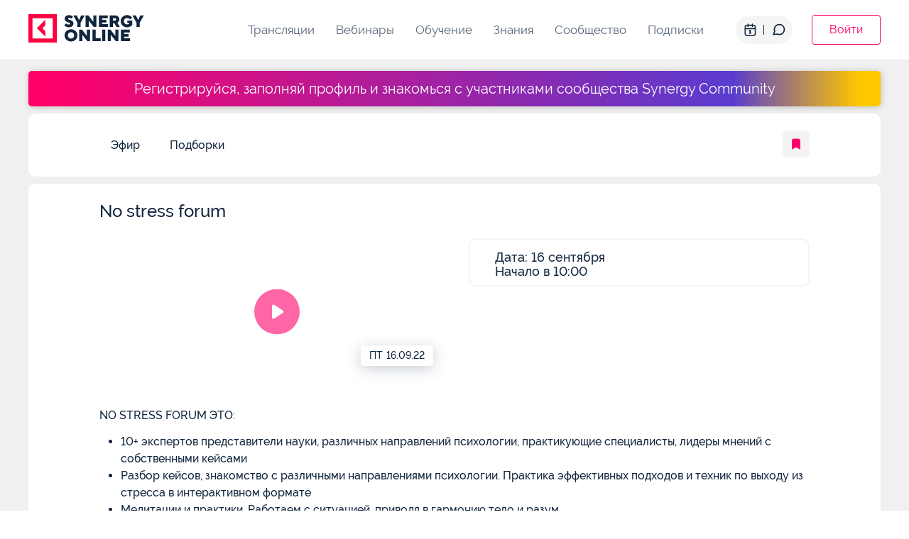

--- FILE ---
content_type: text/css; charset=UTF-8
request_url: https://synergy.online/app/css/app.9cf9197f.css
body_size: 13334
content:
@charset "UTF-8";*,:after,:before{box-sizing:border-box;-webkit-tap-highlight-color:rgba(0,0,0,0);-webkit-tap-highlight-color:transparent}ol[class],ul[class]{padding:0}blockquote,body,dd,dl,figcaption,figure,h1,h2,h3,h4,li,ol[class],p,ul[class]{margin:0}body{min-height:100vh;scroll-behavior:smooth;text-rendering:optimizeSpeed}ol[class],ul[class]{list-style:none}a:not([class]){-webkit-text-decoration-skip:ink;text-decoration-skip-ink:auto}img{max-width:100%;display:block}button,input,select,textarea{font:inherit;border:none;outline:none;background-color:initial}@font-face{font-family:Raleway;font-display:auto;src:local("Raleway Black"),local("Raleway-Black"),url(../fonts/ralewayblack.222dfc6f.woff2) format("woff2"),url(../fonts/ralewayblack.963c1a43.woff) format("woff");font-weight:900;font-style:normal}@font-face{font-family:Raleway;font-display:auto;src:local("Raleway Black Italic"),local("Raleway-BlackItalic"),url(../fonts/ralewayblackitalic.4efbfd6c.woff2) format("woff2"),url(../fonts/ralewayblackitalic.935a8258.woff) format("woff");font-weight:900;font-style:italic}@font-face{font-family:Raleway;font-display:auto;src:local("Raleway ExtraBold"),local("Raleway-ExtraBold"),url(../fonts/ralewayextrabold.b1127e00.woff2) format("woff2"),url(../fonts/ralewayextrabold.34e74a2f.woff) format("woff");font-weight:800;font-style:normal}@font-face{font-family:Raleway;font-display:auto;src:local("Raleway ExtraBold Italic"),local("Raleway-ExtraBoldItalic"),url(../fonts/ralewayextrabolditalic.f7e3df42.woff2) format("woff2"),url(../fonts/ralewayextrabolditalic.1f01e996.woff) format("woff");font-weight:800;font-style:italic}@font-face{font-family:Raleway;font-display:auto;src:local("Raleway Bold"),local("Raleway-Bold"),url(../fonts/ralewaybold.c8eceb37.woff2) format("woff2"),url(../fonts/ralewaybold.de533c0a.woff) format("woff");font-weight:700;font-style:normal}@font-face{font-family:Raleway;font-display:auto;src:local("Raleway Bold Italic"),local("Raleway-BoldItalic"),url(../fonts/ralewaybolditalic.316f5037.woff2) format("woff2"),url(../fonts/ralewaybolditalic.6b81e0d5.woff) format("woff");font-weight:700;font-style:italic}@font-face{font-family:Raleway;font-display:auto;src:local("Raleway Medium"),local("Raleway-Medium"),url(../fonts/ralewaymedium.0c206b62.woff2) format("woff2"),url(../fonts/ralewaymedium.79476101.woff) format("woff");font-weight:500;font-style:normal}@font-face{font-family:Raleway;font-display:auto;src:local("Raleway Medium Italic"),local("Raleway-MediumItalic"),url(../fonts/ralewaymediumitalic.a956617e.woff2) format("woff2"),url(../fonts/ralewaymediumitalic.0061a716.woff) format("woff");font-weight:500;font-style:italic}@font-face{font-family:Raleway;font-display:auto;src:local("Raleway Regular"),local("Raleway-Regular"),url(../fonts/ralewayregular.32f1ff58.woff2) format("woff2"),url(../fonts/ralewayregular.7caf4b6f.woff) format("woff");font-weight:400;font-style:normal}@font-face{font-family:Raleway;font-display:auto;src:local("Raleway Italic"),local("Raleway-Italic"),url(../fonts/ralewayitalic.3a0ec20d.woff2) format("woff2"),url(../fonts/ralewayitalic.825225fd.woff) format("woff");font-weight:400;font-style:italic}@font-face{font-family:Raleway;font-display:auto;src:local("Raleway Light"),local("Raleway-Light"),url(../fonts/ralewaylight.c85acbb7.woff2) format("woff2"),url(../fonts/ralewaylight.f8141a26.woff) format("woff");font-weight:300;font-style:normal}@font-face{font-family:Raleway;font-display:auto;src:local("Raleway Light Italic"),local("Raleway-LightItalic"),url(../fonts/ralewaylightitalic.43b109b9.woff2) format("woff2"),url(../fonts/ralewaylightitalic.754199b2.woff) format("woff");font-weight:300;font-style:italic}@font-face{font-family:Raleway;font-display:auto;src:local("Raleway ExtraLight"),local("Raleway-ExtraLight"),url(../fonts/ralewayextralight.e9e8d837.woff2) format("woff2"),url(../fonts/ralewayextralight.23bc5255.woff) format("woff");font-weight:200;font-style:normal}@font-face{font-family:Raleway;font-display:auto;src:local("Raleway ExtraLight Italic"),local("Raleway-ExtraLightItalic"),url(../fonts/ralewayextralightitalic.3cc67292.woff2) format("woff2"),url(../fonts/ralewayextralightitalic.6a4a58cc.woff) format("woff");font-weight:200;font-style:italic}@font-face{font-family:Raleway;font-display:auto;src:local("Raleway Thin"),local("Raleway-Thin"),url(../fonts/ralewaythin.ae0612b8.woff2) format("woff2"),url(../fonts/ralewaythin.09d6e5e2.woff) format("woff");font-weight:100;font-style:normal}@font-face{font-family:Raleway;font-display:auto;src:local("Raleway Thin Italic"),local("Raleway-ThinItalic"),url(../fonts/ralewaythinitalic.1873f718.woff2) format("woff2"),url(../fonts/ralewaythinitalic.c5cb9b07.woff) format("woff");font-weight:100;font-style:italic}@font-face{font-family:Proxima Nova;font-display:auto;src:local("Proxima Nova Black"),local("ProximaNova-Black"),url(../fonts/proximanova-black.c52f9a8b.woff2) format("woff2"),url(../fonts/proximanova-black.3f90a2bc.woff) format("woff");font-weight:900;font-style:normal}@font-face{font-family:Proxima Nova;font-display:auto;src:local("Proxima Nova Extrabold"),local("ProximaNova-Extrabld"),url(../fonts/proximanova-extrabld.016e25b2.woff2) format("woff2"),url(../fonts/proximanova-extrabld.af58768f.woff) format("woff");font-weight:800;font-style:normal}@font-face{font-family:Proxima Nova;src:url(../fonts/ProximaNova_Bold.fb5e177b.woff2) format("woff2"),url(../fonts/ProximaNova_Bold.da22ba6b.woff) format("woff");font-weight:700;font-style:normal;font-display:swap}@font-face{font-family:Proxima Nova;font-display:auto;src:local("Proxima Nova Semibold"),local("ProximaNova-Semibold"),url(../fonts/proximanova-semibold.7bd840ba.woff2) format("woff2"),url(../fonts/proximanova-semibold.a7c78886.woff) format("woff");font-weight:600;font-style:normal}@font-face{font-family:Proxima Nova;font-display:auto;src:local("Proxima Nova Regular"),local("ProximaNova-Regular"),url(../fonts/proximanova-regular.5a464f03.woff2) format("woff2"),url(../fonts/proximanova-regular.d5798ccf.woff) format("woff");font-weight:400;font-style:normal}@font-face{font-family:Proxima Nova;font-display:auto;src:local("Proxima Nova Light"),local("ProximaNova-Light"),url(../fonts/proximanova-light.8b7b01c6.woff2) format("woff2"),url(../fonts/proximanova-light.124e29f2.woff) format("woff");font-weight:300;font-style:normal}@font-face{font-family:Proxima Nova;src:local("Proxima Nova Thin"),local("ProximaNovaT-Thin"),url(../fonts/proximanova-thin.de49379a.woff2) format("woff2"),url(../fonts/proximanova-thin.2a0097d5.woff) format("woff");font-weight:100;font-style:normal}@font-face{font-family:Proxima Nova Cn;font-display:auto;src:local("Proxima Nova Condensed Black"),local("ProximaNovaCond-Black"),url(../fonts/proximanovacond-black.12b7b489.woff2) format("woff2"),url(../fonts/proximanovacond-black.796f0285.woff) format("woff");font-weight:900;font-style:normal}@font-face{font-family:Proxima Nova Cn;font-display:auto;src:local("Proxima Nova Condensed Extrabold"),local("ProximaNovaCond-Extrabld"),url(../fonts/proximanovacond-extrabld.cd036390.woff2) format("woff2"),url(../fonts/proximanovacond-extrabld.cdc7afe4.woff) format("woff");font-weight:800;font-style:normal}@font-face{font-family:Proxima Nova Cn;font-display:auto;src:local("Proxima Nova Condensed Semibold"),local("ProximaNovaCond-Semibold"),url(../fonts/proximanovacond-semibold.e4bf656b.woff2) format("woff2"),url(../fonts/proximanovacond-semibold.f12a9f33.woff) format("woff");font-weight:600;font-style:normal}@font-face{font-family:Proxima Nova Cn;font-display:auto;src:local("Proxima Nova Condensed Bold"),local("ProximaNovaCond-Bold"),url(../fonts/proximanovacond-bold.dec0fe5c.woff2) format("woff2"),url(../fonts/proximanovacond-bold.dd02152e.woff) format("woff");font-weight:700;font-style:normal}@font-face{font-family:Proxima Nova Cn;font-display:auto;src:local("Proxima Nova Condensed Regular"),local("ProximaNovaCond-Regular"),url(../fonts/proximanovacond-regular.ec9c535c.woff2) format("woff2"),url(../fonts/proximanovacond-regular.56d14b56.woff) format("woff");font-weight:400;font-style:normal}@font-face{font-family:Proxima Nova Cn;font-display:auto;src:local("Proxima Nova Condensed Light"),local("ProximaNovaCond-Light"),url(../fonts/proximanovacond-light.64916ba4.woff2) format("woff2"),url(../fonts/proximanovacond-light.7c829379.woff) format("woff");font-weight:300;font-style:normal}@font-face{font-family:Proxima Nova Cn;font-display:auto;src:local("Proxima Nova Condensed Thin"),local("ProximaNovaCond-Thin"),url(../fonts/proximanovacond-thin.9fd53433.woff2) format("woff2"),url(../fonts/proximanovacond-thin.8869e303.woff) format("woff");font-weight:100;font-style:normal}@font-face{font-family:Proxima Nova ExCn;font-display:auto;src:local("Proxima Nova Extra Condensed Black"),local("ProximaNovaExCn-Black"),url(../fonts/proximanovaexcn-black.660b4596.woff2) format("woff2"),url(../fonts/proximanovaexcn-black.cbf2dab5.woff) format("woff");font-weight:900;font-style:normal}@font-face{font-family:Proxima Nova ExCn;font-display:auto;src:local("Proxima Nova Extra Condensed Extrabold"),local("ProximaNovaExCn-Extrabld"),url(../fonts/proximanovaexcn-extrabld.88ed4e49.woff2) format("woff2"),url(../fonts/proximanovaexcn-extrabld.7160bd60.woff) format("woff");font-weight:800;font-style:normal}@font-face{font-family:Proxima Nova ExCn;font-display:auto;src:local("Proxima Nova Extra Condensed Bold"),local("ProximaNovaExCn-Bold"),url(../fonts/proximanovaexcn-bold.3310b17b.woff2) format("woff2"),url(../fonts/proximanovaexcn-bold.644e1a47.woff) format("woff");font-weight:700;font-style:normal}@font-face{font-family:Proxima Nova ExCn;font-display:auto;src:local("Proxima Nova Extra Condensed Semibold"),local("ProximaNovaExCn-Semibold"),url(../fonts/proximanovaexcn-semibold.59335231.woff2) format("woff2"),url(../fonts/proximanovaexcn-semibold.2ce9c830.woff) format("woff");font-weight:600;font-style:normal}@font-face{font-family:Proxima Nova ExCn;font-display:auto;src:local("Proxima Nova Extra Condensed Regular"),local("ProximaNovaExCn-Regular"),url(../fonts/proximanovaexcn-regular.7854706d.woff2) format("woff2"),url(../fonts/proximanovaexcn-regular.ee0d5b10.woff) format("woff");font-weight:400;font-style:normal}@font-face{font-family:Proxima Nova ExCn;font-display:auto;src:local("Proxima Nova Extra Condensed Light"),local("ProximaNovaExCn-Light"),url(../fonts/proximanovaexcn-light.1ec1b566.woff2) format("woff2"),url(../fonts/proximanovaexcn-light.0b40da3f.woff) format("woff");font-weight:300;font-style:normal}@font-face{font-family:Proxima Nova ExCn;font-display:auto;src:local("Proxima Nova Extra Condensed Thin"),local("ProximaNovaExCn-Thin"),url(../fonts/proximanovaexcn-thin.a5626425.woff2) format("woff2"),url(../fonts/proximanovaexcn-thin.199fb720.woff) format("woff");font-weight:100;font-style:normal}@font-face{font-family:PT Sans;src:url(../fonts/ptsans-bolditalic-webfont.433f29ea.woff2) format("woff2"),url(../fonts/ptsans-bolditalic-webfont.51173d1c.woff) format("woff");font-weight:700;font-style:normal}@font-face{font-family:PT Sans;src:url(../fonts/ptsans-italic-webfont.b04009a2.woff2) format("woff2"),url(../fonts/ptsans-italic-webfont.786ebf7e.woff) format("woff");font-weight:400;font-style:italic}@font-face{font-family:PT Sans;src:url(../fonts/ptsans-regular-webfont.adc344e9.woff2) format("woff2"),url(../fonts/ptsans-regular-webfont.bea3a0ec.woff) format("woff");font-weight:400;font-style:normal}:root{--base:#1c2734;--gray:#6b7b8e;--blue:#4d2ce0;--purple:#e70c6a;--red:#ff163c;--green:#68e15d;--orange:#ff7a00;--white:#fff;--black:#000;--lightgray:#dce3ea;--whitegray:#f6f6f8}@keyframes backInDown{0%{transform:translateY(-1200px) scale(0.7);opacity:0.7}80%{transform:translateY(0px) scale(0.7);opacity:0.7}to{transform:scale(1);opacity:1}}@keyframes rotateMain{0%{transform:translate(65%,65%) rotate(2deg)}to{transform:translate(60.5%,50%) rotate(170deg)}}@keyframes fadeInLeft100{0%{opacity:0;transform:translateX(-80px)}to{opacity:1;transform:translateX(0)}}@media (max-width:767px){@keyframes fadeInLeft100{0%{opacity:0;transform:translateX(-20px)}10%{opacity:0}to{opacity:1;transform:translateX(0)}}}.icon-question{cursor:pointer}.icon-question:hover path{fill:#4d2ce0}@media (max-width:1199px){.icon-question{width:30px;height:30px}}@media (max-width:767px){.icon-question{width:20px;height:20px}}body,html{min-width:360px}body .swiper-container,html .swiper-container{position:static}html.ovh{overflow:hidden}html.ovh body{overflow-y:scroll}html.ovh .ovh-overlay{position:fixed;left:0;right:0;bottom:0;top:0}body{box-sizing:border-box;font-family:Proxima Nova,Arial,Helvetica,sans-serif;line-height:1;font-size:16px;color:#1c2734;overflow-y:auto;overflow-x:hidden}.regular{font-family:Proxima Nova,Helvetica Neue,Helvetica,sans-serif}.xcondensed{font-family:Proxima Nova ExCn,Helvetica Neue,Helvetica,sans-serif}.condensed{font-family:Proxima Nova Cn,Helvetica Neue,Helvetica,sans-serif}.root{display:flex;flex-direction:column;justify-content:space-between;min-height:100vh;font-family:Raleway,Arial,Helvetica,sans-serif;font-variant-numeric:lining-nums;font-variant-ligatures:no-common-ligatures;background-color:#f0f0f0;color:#11253d}.root.dark{color:#fff;background-color:#202020}.root main{margin-top:0}.root .container{width:100%;max-width:1230px!important;padding:0 15px}.q-dialog.backdrop-hidden .q-dialog__backdrop{display:none}.main-layout{display:flex;flex-direction:column;min-height:100vh}.section{margin:15px 0;background-color:#fff;border-radius:10px;overflow:hidden}@media (max-width:1200px){.section{margin:10px 0}}.--padding{padding:24px 100px!important}@media (max-width:991px){.--padding{padding:20px 30px!important}}@media (max-width:767px){.--padding{padding:20px 15px!important}}.--section-title{margin-bottom:0;font-weight:500;font-size:24px;line-height:29px;border-bottom:2px solid #f4f4f4}@media (max-width:991px){.--section-title{border-bottom:1px solid #f4f4f4;font-size:20px;line-height:22px}}@media (max-width:767px){.--section-title{font-size:16px;line-height:18px}}.dark .--section-title{border-bottom:2px solid #3f3f3f}@media (max-width:991px){.dark .--section-title{border-bottom:1px solid #3f3f3f}}.btn-blue{display:block;border-radius:5px;background-color:#593ccf;font-weight:400;color:#fff;transition:0.3s;cursor:pointer}.btn-blue:hover{color:#fff;background-color:#6b4cf8}.btn-blue:disabled{opacity:1!important;background-color:#a5a5a5;cursor:default}.btn-rose{display:block;border-radius:5px;background-color:#ff0069;font-weight:400;color:#fff;transition:0.3s;cursor:pointer}.btn-rose:hover{color:#fff!important;background-color:#ff267f}.btn-rose:disabled{opacity:1!important;background-color:#feaed3;cursor:default}.dark .btn-rose:disabled{background-color:#c96493}.btn-white{display:block;border-radius:5px;background-color:#fff;font-weight:400;color:#11253d;transition:0.3s;cursor:pointer}.btn-white:hover{color:#fff;background-color:#ff0069}.btn-white:disabled{opacity:1!important;background-color:#a5a5a5;color:#fff;cursor:default}.btn-green{display:block;border-radius:5px;background-color:#60a133;font-weight:400;color:#fff;transition:0.3s;cursor:pointer}.btn-green:hover{color:#fff;background-color:#61b923}.btn-green:disabled{opacity:1!important;background-color:#a5a5a5;cursor:default}.btn-gray{display:block;border-radius:5px;background-color:#f4f4f4;font-weight:400;color:#11253d;transition:0.3s;cursor:pointer}.btn-gray:hover{color:#11253d;background-color:#eaeaea}.btn-gray:disabled{opacity:1!important;background-color:#a5a5a5;cursor:default}.btn-stroke{display:block;border-radius:5px;border:1px solid #11253d;background-color:#fff;font-weight:400;color:#11253d;transition:0.3s;cursor:pointer}.btn-stroke:hover{color:#fff;background-color:#ff0069;border-color:#ff0069}.btn-stroke:disabled{opacity:1!important;background-color:#a5a5a5;border:1px solid #a5a5a5;color:#fff;cursor:default}.swiper-buttons{position:static}.swiper-buttons .swiper-button{position:absolute;content:"";width:70px;height:70px;box-shadow:2px 2px 8px rgba(0,0,0,0.15);border-radius:4px;background-color:#fff}@media (max-width:1200px){.swiper-buttons .swiper-button{width:60px;height:60px}}@media (max-width:767px){.swiper-buttons .swiper-button{width:45px;height:45px}}.swiper-buttons .swiper-button-prev{box-shadow:-2px -2px 8px rgba(0,0,0,0.15)}.swiper-buttons .swiper-button:hover{background-color:#ff0069}.swiper-buttons .swiper-button:hover .icon-stroke path{stroke:#fff}.swiper-buttons .swiper-button svg{width:24px;height:24px}.root.dark .section{background-color:#323232}.root.dark .btn-white:hover{color:#fff;background-color:#ff0069}.root.dark .btn-gray{background-color:#3f3f3f;color:#fff}.root.dark .btn-gray:hover{color:#2f2f2f;background-color:#fff}.root.dark .btn-stroke{background-color:#323232;color:#fff;border-color:#fff}.root.dark .btn-stroke:hover{color:#fff;background-color:#ff0069;border-color:#ff0069}.root.dark .swiper-button{background-color:#3f3f3f}.root.dark .swiper-button .icon-stroke path{stroke:#fff}main{margin-top:190px}@media (max-width:640px){main{margin-top:150px}}.title,h1{font-weight:600;font-size:42px;line-height:1;margin-bottom:24px}.title span,h1 span{font-size:18px;color:#6b7b8e}@media (max-width:1199px){.title,h1{font-size:34px}}@media (max-width:767px){.title,h1{font-size:24px;margin-bottom:16px}.title span,h1 span{font-size:16px}}h2{font-weight:600;font-size:34px;line-height:1;margin-bottom:24px}@media (max-width:1199px){h2{font-size:24px}}@media (max-width:767px){h2{font-size:18px;margin-bottom:16px}}h3{font-weight:600;font-size:32px;line-height:1;text-transform:uppercase;color:#1c2734}a{text-decoration:none;color:inherit;transition:color 0.3s}a:hover{color:#4d2ce0}a.color-purple:hover{color:#e70c6a}.rouble{display:inline;font-family:PT Sans,Helvetica Neue,Helvetica,sans-serif;font-size:90%}a,button,button:hover,input{-webkit-appearance:none!important;-moz-appearance:none!important;appearance:none!important}button:focus{outline:none}button::-moz-focus-inner{border-style:none;padding:0}[type=number]::-webkit-inner-spin-button,[type=number]::-webkit-outer-spin-button{height:auto}input[type=button],input[type=date],input[type=email],input[type=file],input[type=number],input[type=password],input[type=reset],input[type=search],input[type=submit],input[type=tel],input[type=text],select{-webkit-appearance:none;-moz-appearance:none;appearance:none}input::-webkit-input-placeholder{opacity:1;color:inherit;font-size:inherit}input:-moz-placeholder,input::-moz-placeholder{opacity:1;color:inherit;font-size:inherit}input:-ms-input-placeholder{opacity:1;color:inherit;font-size:inherit}input::-webkit-inner-spin-button,input::-webkit-outer-spin-button{-webkit-appearance:none;margin:0}input[type=number]{-moz-appearance:textfield}input[type=number]::-webkit-inner-spin-button,input[type=number]::-webkit-outer-spin-button{-webkit-appearance:none;margin:0}[hidden]{display:none}.button{display:inline-flex;align-items:center;justify-content:center;text-decoration:none!important;font-weight:600;letter-spacing:0.2px;transition:shadow 0.3s,background 0.3s,color 0.3s;border-radius:6px;padding:14px 24px;cursor:pointer;border:0}.button:hover{color:#4d2ce0}.button_violet{background:#4d2ce0;color:#fff}.button_violet:hover{box-shadow:0px 2px 6px rgba(0,0,0,0.3)!important}.button_white{background:#fff}.button_white:hover{background:#6a4ae7!important;color:#fff!important}.button_white:hover path{stroke:#fff}.button_contour{border:1px solid #bcc7d3}.btn,.button-b{display:block;opacity:1;padding:0;border:none;border-radius:6px;font-weight:600;text-align:center;cursor:pointer;overflow:visible;-webkit-appearance:button;text-decoration:none;transition:all 0.3s ease!important}.btn:hover,.button-b:hover{opacity:1}.btn--disabled,.btn:disabled,.button-b--disabled,.button-b:disabled{pointer-events:none;cursor:default!important}.btn.shadow,.button-b.shadow{transition:all 0.3s ease,box-shadow 0.6s ease}.btn.shadow:hover:not(:disabled),.button-b.shadow:hover:not(:disabled){box-shadow:1px 1px 3px 1px rgba(0,0,0,0.3)}.btn.transparent,.button-b.transparent{background-color:initial;color:var(--gray);border:1px solid #bcc7d3}.btn.transparent:hover:not(:disabled),.button-b.transparent:hover:not(:disabled){background-color:var(--white);color:var(--black);border-color:var(--white)}.btn.transparent--disabled,.btn.transparent:disabled,.button-b.transparent--disabled,.button-b.transparent:disabled{background-color:var(--lightgray);color:var(--white)}.btn.white,.button-b.white{background-color:initial}.btn.white:hover:not(:disabled),.button-b.white:hover:not(:disabled){background-color:#efedfc;color:var(--blue)}.btn.white--disabled,.btn.white:disabled,.button-b.white--disabled,.button-b.white:disabled{background-color:var(--lightgray);color:var(--white)}.btn.white.active,.btn.white.router-link-exact-active,.button-b.white.active,.button-b.white.router-link-exact-active{background-color:var(--blue)!important;color:var(--white)!important}.btn.white-border,.button-b.white-border{background-color:var(--white);color:var(--gray);border:1px solid var(--gray)}.btn.white-border:hover:not(:disabled),.button-b.white-border:hover:not(:disabled){background-color:var(--blue);color:var(--white);border-color:var(--blue)}.btn.white-border:hover:not(:disabled) path,.button-b.white-border:hover:not(:disabled) path{stroke:var(--white)}.btn.white-border--disabled,.btn.white-border:disabled,.button-b.white-border--disabled,.button-b.white-border:disabled{border-color:var(--lightgray);background-color:var(--lightgray);color:var(--white)}.btn.gray,.button-b.gray{background-color:var(--whitegray);color:var(--black)}.btn.gray:hover:not(:disabled),.button-b.gray:hover:not(:disabled){background-color:var(--blue);color:var(--white)}.btn.gray--disabled,.btn.gray:disabled,.button-b.gray--disabled,.button-b.gray:disabled{background-color:var(--lightgray);color:var(--white)}.btn.red,.button-b.red{background-color:var(--purple);color:var(--white)}.btn.red:hover:not(:disabled),.button-b.red:hover:not(:disabled){opacity:0.9;background-color:var(--purple);color:var(--white)}.btn.red--disabled,.btn.red:disabled,.button-b.red--disabled,.button-b.red:disabled{opacity:1;background-color:var(--lightgray);color:var(--white)}.btn.blue,.button-b.blue{background-color:var(--blue);color:var(--white)}.btn.blue:hover:not(:disabled),.button-b.blue:hover:not(:disabled){opacity:0.9;background-color:var(--blue);color:var(--white)}.btn.blue--disabled,.btn.blue:disabled,.button-b.blue--disabled,.button-b.blue:disabled{opacity:1;background-color:var(--lightgray);color:var(--white)}.button-white{background-color:var(--white);color:var(--gray);border:1px solid var(--gray);transition:all 0.3s ease,box-shadow 0.6s ease}.button-white:hover:not(:disabled){opacity:1;background-color:var(--blue);color:var(--white);border-color:var(--blue);box-shadow:1px 1px 3px 1px rgba(0,0,0,0.3)}.button-white:hover:not(:disabled) path{stroke:var(--white)}.button-white--disabled,.button-white:disabled{opacity:1!important;border-color:var(--lightgray)!important;background-color:var(--lightgray)!important;color:var(--white)!important;cursor:default!important;box-shadow:none!important}.button-gray{background-color:var(--whitegray);color:var(--black);transition:all 0.3s ease,box-shadow 0.6s ease}.button-gray:hover:not(:disabled){opacity:1;background-color:var(--blue);color:var(--white);border-color:var(--blue);box-shadow:1px 1px 3px 1px rgba(0,0,0,0.3)}.button-gray--disabled,.button-gray:disabled{opacity:1!important;background-color:var(--lightgray)!important;color:var(--white)!important;cursor:default!important;box-shadow:none!important}.button-transparent{background-color:initial;color:var(--gray);border:1px solid #bcc7d3;transition:all 0.3s ease,box-shadow 0.6s ease}.button-transparent:hover:not(:disabled){opacity:1;background-color:var(--white);color:var(--black);border-color:var(--white);box-shadow:1px 1px 3px 1px rgba(0,0,0,0.3)}.button-transparent--disabled,.button-transparent:disabled{opacity:1!important;background-color:var(--lightgray)!important;color:var(--white)!important;cursor:default!important;box-shadow:none!important}.button-blue{transition:all 0.3s ease,box-shadow 0.6s ease}.button-blue,.button-blue:hover:not(:disabled){background-color:var(--blue);color:var(--white)}.button-blue:hover:not(:disabled){opacity:0.9;box-shadow:1px 1px 3px 1px rgba(0,0,0,0.3)}.button-blue--disabled,.button-blue:disabled{opacity:1!important;background-color:var(--lightgray)!important;color:var(--white)!important;cursor:default!important;box-shadow:none!important}.button-red{transition:all 0.6s ease}.button-red,.button-red:hover:not(:disabled){background-color:var(--purple);color:var(--white)}.button-red:hover:not(:disabled){opacity:0.9;box-shadow:1px 1px 3px 1px rgba(0,0,0,0.3)}.button-red--disabled,.button-red:disabled{opacity:1!important;background-color:var(--lightgray)!important;color:var(--white)!important;cursor:default!important;box-shadow:none!important}.bg-voilet{background-color:#4d2ce0!important}.bg-light-green{background:#68e15d}.bg-orange{background:#ff7a00}.color-purple{color:#4d2ce0}.color-gray{color:#6b7b8e}.rounded{padding:6px;border-radius:50%;font-weight:600;font-size:14px;line-height:24px}.rounded:before{content:"+"}.progress__row{display:flex;height:10px;overflow:hidden;font-size:0.75rem;border-radius:0.25rem;background-color:#fff;border:2px solid #fff}.progress__bar{display:flex;flex-direction:column;justify-content:center;color:#fff;text-align:center;border-radius:0.25rem;transition:width 0.6s ease}.progress__percent{font-weight:600;font-size:34px;line-height:118%;margin-bottom:5px}@media (max-width:991px){.progress__percent{font-size:24px}}.text-hidden{display:-webkit-box;-webkit-line-clamp:2;-webkit-box-orient:vertical;overflow:hidden;text-overflow:ellipsis;overflow-wrap:anywhere}.card-p{padding:28px}@media (max-width:575px){.card-p{padding:20px}}.card-banner{color:#fff;display:inline-block;font-size:12px;font-weight:600;text-transform:uppercase;border-radius:3px;padding:6px 8px}.card-banner+.card-banner{margin-left:8px}.block__row{display:flex;flex-wrap:wrap;margin:0 -12px}.block__row a:hover{color:inherit}.block+.block{margin-top:80px}.block__buttons{text-align:center}@media (max-width:1199px){.block+.block{margin-top:60px}}@media (max-width:767px){.block+.block{margin-top:40px}.block__buttons{font-size:15px}}.container{padding:0 15px;margin:0 auto}@media (min-width:1200px){.container{max-width:1820px}}@media (max-width:1199px){.container{max-width:100%!important}}.toggle-green,.toggle-green *{cursor:pointer!important}.toggle-green .q-toggle__track{position:absolute;content:"";top:50%;right:0;transform:translateY(-50%);height:32px;width:60px;border-radius:30px;background-color:#9faebf;opacity:1}@media (max-width:1300px){.toggle-green .q-toggle__track{height:27px;width:50px}}.toggle-green .q-toggle__thumb{top:50%;right:30px;left:auto;transform:translateY(-50%);width:27px;height:27px;border-radius:30px;color:#fff;box-shadow:0 2px 6px rgba(0,0,0,0.3);transition:right 0.22s cubic-bezier(0.4,0,0.2,1)}@media (max-width:1300px){.toggle-green .q-toggle__thumb{height:22px;width:22px;right:25px}}.toggle-green .q-toggle__inner{height:auto}.toggle-green .q-toggle__inner--truthy .q-toggle__track{background-color:#89dd3d}.toggle-green .q-toggle__inner--truthy .q-toggle__thumb{right:3px}.toggle-green .q-toggle__label{font-size:16px;margin-right:12px}@media (max-width:1300px){.toggle-green .q-toggle__label{font-size:14px;margin-right:0}}.q-scrollarea__bar{background-color:#dfe4eb;opacity:1}.q-scrollarea__bar--v{width:4px}.q-scrollarea__thumb{background-color:#bdc6cf;border-radius:4px;opacity:1}.q-scrollarea__thumb--v{width:4px}.dark .q-scrollarea__bar{background-color:#3f3f3f}.dark .q-scrollarea__thumb{background-color:#53585f}.noLink{pointer-events:none}@media (max-width:600px){.viewportWidth{margin-left:-15px!important;margin-right:-15px!important;width:100vw!important}}.ws-wrap{white-space:nowrap}.ws-normal{white-space:normal}.q-checkbox__inner--indet,.q-checkbox__inner--truthy{color:var(--blue)}.form-input .q-field__append{display:none}.form-input .q-field__control{height:auto;padding:15px 13px;background:#fff;border:1px solid var(--lightgray);border-radius:6px}.form-input .q-field__control:after,.form-input .q-field__control:before{display:none!important}.form-input .q-field__bottom{padding-top:3px}.form-input.q-field--focused .q-field__control{border:1px solid var(--gray)}.form-input.q-field--error .q-field__control{border:1px solid var(--red)}.form-input.q-field--error .q-field__bottom{color:var(--red)}.form-input input{padding:0;font-size:16px;line-height:18px}.swiper-button-next,.swiper-button-prev{z-index:1!important}.q-mt-none{margin-top:0!important}.q-dialog__inner--minimized{min-width:360px;padding:15px;z-index:1}.q-dialog__inner--maximized{z-index:1}.q-dialog.offset-top .q-dialog__inner--maximized{top:47px}.q-dialog.popup .q-dialog__inner{max-width:1230px;margin:0 auto}.vjs-resolution-button .vjs-icon-placeholder{font-family:VideoJS}.vjs-resolution-button .vjs-icon-placeholder:before{content:""}@media (max-width:991px){.now-broadcast__schedule .q-scrollarea__bar,.now-broadcast__schedule .q-scrollarea__thumb{display:none!important}}@media (max-width:991px){.now-broadcast__schedule.--open .q-scrollarea__bar,.now-broadcast__schedule.--open .q-scrollarea__thumb{display:block!important}}.help[data-v-ff096230]{position:relative;padding:0;background-color:#fff;border-radius:10px;overflow:hidden;font-family:Raleway,Arial,Helvetica,sans-serif;font-variant-numeric:lining-nums;font-variant-ligatures:no-common-ligatures}@media (max-width:767px){.help[data-v-ff096230]{border-radius:5px}}.help__wrapper[data-v-ff096230]{display:flex}@media (max-width:991px){.help__wrapper[data-v-ff096230]{flex-direction:column}}.help__description[data-v-ff096230]{padding:40px 50px;min-width:500px;background:#593ccf url(../img/src/css/popups/img/pattern2.png) no-repeat;background-size:cover}@media (max-width:1199px){.help__description[data-v-ff096230]{min-width:400px}}@media (max-width:991px){.help__description[data-v-ff096230]{padding:30px 60px 50px;min-width:unset;background:#593ccf}}@media (max-width:767px){.help__description[data-v-ff096230]{padding:35px 25px 50px}}.help__description-logo[data-v-ff096230]{margin-bottom:80px}@media (max-width:991px){.help__description-logo[data-v-ff096230]{display:block;margin-bottom:0;margin-left:auto}}@media (max-width:767px){.help__description-logo[data-v-ff096230]{margin-bottom:40px;margin-left:unset}}.help__description-logo[data-v-ff096230] .icon-header-logo__text{fill:#fff}.help__description-title[data-v-ff096230]{margin-bottom:15px;font-weight:700;font-size:40px;line-height:100%;color:var(--white)}@media (max-width:991px){.help__description-title[data-v-ff096230]{font-size:30px}}.help__description-text[data-v-ff096230]{max-width:365px;font-weight:500;font-size:20px;line-height:24px;color:var(--white)}.help__description-text[data-v-ff096230] span{display:block}@media (max-width:991px){.help__description-text[data-v-ff096230]{max-width:400px;font-size:16px;line-height:18px}}@media (max-width:767px){.help__description-text[data-v-ff096230]{max-width:unset}}.help__form[data-v-ff096230]{padding:40px 150px 40px 50px;width:100%}@media (max-width:1199px){.help__form[data-v-ff096230]{padding:40px 60px}}@media (max-width:767px){.help__form[data-v-ff096230]{padding:30px 25px}}.help__form-title[data-v-ff096230]{margin-bottom:15px;font-weight:500;font-size:20px;line-height:100%;color:#593ccf}@media (max-width:991px){.help__form-title[data-v-ff096230]{font-size:16px}}@media (max-width:767px){.help__form-title[data-v-ff096230]{margin-bottom:8px;font-size:14px;line-height:16px}}.help__form-item[data-v-ff096230]{margin-bottom:30px}.help__form-field[data-v-ff096230]{display:block}.help__form-field.radio[data-v-ff096230]{display:flex;align-items:center}.help__form-field.radio[data-v-ff096230]:not(:last-child){margin-bottom:15px}@media (max-width:767px){.help__form-field.radio[data-v-ff096230]:not(:last-child){margin-bottom:10px}}.help__form-field.file[data-v-ff096230]{display:flex;align-items:center}.help__form-text[data-v-ff096230]{padding:17px 20px;width:100%;background-color:#f4f4f4;border-radius:2px;font-weight:400;font-size:16px;line-height:100%;outline:none}@media (max-width:991px){.help__form-text[data-v-ff096230]{font-size:14px}}@media (max-width:767px){.help__form-text[data-v-ff096230]{padding:12px 17px}}.help__form-text[data-v-ff096230]::placeholder{opacity:0.5}.help__form-textarea[data-v-ff096230]{position:relative;padding:17px 20px;width:100%;height:140px;max-height:140px;border:1px solid #e0e0e0;border-radius:2px;resize:none;font-weight:400;font-size:16px;line-height:18px;overflow:auto}@media (max-width:991px){.help__form-textarea[data-v-ff096230]{font-size:14px}}@media (max-width:767px){.help__form-textarea[data-v-ff096230]{padding:10px 17px;height:100px}}.help__form-textarea[data-v-ff096230]::placeholder{opacity:0.5}.help__form-radio[data-v-ff096230]{font-weight:400;font-size:18px;line-height:100%;cursor:pointer}@media (max-width:991px){.help__form-radio[data-v-ff096230]{font-size:16px}}@media (max-width:767px){.help__form-radio[data-v-ff096230]{font-size:14px}}.help__form-radio-check[data-v-ff096230]{width:24px;height:24px;flex-shrink:0;flex-grow:0;border:0.75px solid #e0e0e0;border-radius:50%;margin-right:15px;background:#fff no-repeat 50%/50% 50%;cursor:pointer}@media (max-width:991px){.help__form-radio-check[data-v-ff096230]{width:20px;height:20px}}.help__form-radio-input[data-v-ff096230]{display:none}.help__form-radio-input:checked+.help__form-radio-check[data-v-ff096230]{background-image:url([data-uri]);background-size:13px 13px}@media (max-width:991px){.help__form-radio-input:checked+.help__form-radio-check[data-v-ff096230]{background-size:10px 10px}}.help__form-file[data-v-ff096230]{display:flex;align-items:center}@media (max-width:767px){.help__form-file[data-v-ff096230]{flex-direction:column;align-items:flex-start}}.help__form-file-input[data-v-ff096230]{display:none}.help__received[data-v-ff096230]{margin-bottom:15px;padding:10px 20px;display:flex;align-items:center;background-color:#f4f4f4;border-radius:2px;font-weight:400;font-size:16px;line-height:100%}@media (max-width:767px){.help__received[data-v-ff096230]{padding:10px;font-size:14px}}.help__received-icon[data-v-ff096230]{margin-right:30px;display:flex;align-items:center}@media (max-width:1199px){.help__received-icon[data-v-ff096230]{margin-right:20px}}@media (max-width:991px){.help__received-icon[data-v-ff096230]{margin-right:40px}}@media (max-width:767px){.help__received-icon[data-v-ff096230]{margin-right:10px}}.help__received-icon svg[data-v-ff096230]{margin-right:10px}@media (max-width:767px){.help__received-icon svg[data-v-ff096230]{margin-right:5px;width:16px;height:16px}}.help__received-icon span[data-v-ff096230]{display:block}.help__received-name[data-v-ff096230]{margin-right:20px;width:100%;max-width:200px}@media (max-width:767px){.help__received-name[data-v-ff096230]{margin-right:5px;max-width:50%}}.help__received-name span[data-v-ff096230]{display:block;width:100%;word-wrap:break-word}.help__received-size[data-v-ff096230]{margin:0 30px 0 auto}@media (max-width:523px){.help__received-size[data-v-ff096230]{margin:0 10px 0 auto}}.help__received-btn[data-v-ff096230]{display:block;cursor:pointer}@media (max-width:767px){.help__received-btn svg[data-v-ff096230]{width:16px;height:16px}}.help__received-btn svg[data-v-ff096230] path{stroke:#11253d}.help__screenshot-input[data-v-ff096230]{visibility:hidden;opacity:0;position:absolute}.help__screenshot-download[data-v-ff096230]{display:flex;align-items:center}@media (max-width:767px){.help__screenshot-download[data-v-ff096230]{flex-direction:column;align-items:flex-start}}.help__screenshot-label[data-v-ff096230]{margin-right:15px;display:block;width:-webkit-fit-content;width:-moz-fit-content;width:fit-content;padding:17px 20px;border:1px solid #e0e0e0;border-radius:2px;cursor:pointer}@media (max-width:767px){.help__screenshot-label[data-v-ff096230]{margin-right:0;margin-bottom:10px;padding:12px 17px}}.help__screenshot-label span[data-v-ff096230]{display:flex;align-items:center;font-weight:400;font-size:16px;line-height:100%;color:#87919d}@media (max-width:991px){.help__screenshot-label span[data-v-ff096230]{font-size:14px}}.help__screenshot-label span[data-v-ff096230]:before{content:"";display:block;margin-right:12px;background:url([data-uri]) no-repeat;background-size:contain;width:18px;height:18px;opacity:0.5}@media (max-width:991px){.help__screenshot-label span[data-v-ff096230]:before{width:13.5px;height:13.5px}}.help__screenshot-size[data-v-ff096230]{max-width:200px;font-weight:500;font-size:16px;line-height:100%;color:#11253d;opacity:0.5}@media (max-width:991px){.help__screenshot-size[data-v-ff096230]{font-size:14px}}.help__note[data-v-ff096230]{max-width:410px;font-weight:400;font-size:14px;line-height:16px}@media (max-width:991px){.help__note[data-v-ff096230]{font-size:13px;line-height:15px}}.help__note a[data-v-ff096230]{font-weight:500;color:#593ccf}.help__submit[data-v-ff096230]{padding:17px 20px;font-weight:500;font-size:16px;line-height:100%}@media (max-width:991px){.help__submit[data-v-ff096230]{font-size:14px}}.help__close[data-v-ff096230]{position:absolute;top:10px;right:12px;cursor:pointer}.help__close svg[data-v-ff096230] path{stroke:#11253d}@media (max-width:991px){.help__close svg[data-v-ff096230] path{stroke:#fff}}.help__errors[data-v-ff096230]{margin-bottom:15px;color:red;font-weight:400;font-size:16px;line-height:100%}@media (max-width:767px){.help__errors[data-v-ff096230]{max-width:80%;font-size:14px}}.dark .help[data-v-ff096230]{background-color:#323232}.dark .help__form-title[data-v-ff096230]{color:#ff0069}.dark .help__form-text[data-v-ff096230]{background-color:#3f3f3f;color:var(--white)}.dark .help__form-textarea[data-v-ff096230]{border:1px solid #3f3f3f;color:var(--white)}.dark .help__form-radio[data-v-ff096230]{color:#fff}.dark .help__form-radio-check[data-v-ff096230]{border:0.75px solid #3f3f3f;background:#3f3f3f no-repeat 50%/50% 50%}.dark .help__form-radio-input:checked+.help__form-radio-check[data-v-ff096230]{background-image:url([data-uri])}.dark .help__received[data-v-ff096230]{background-color:#3f3f3f;color:#fff}.dark .help__received-icon svg[data-v-ff096230] path{stroke:#ff0069}.dark .help__received-btn svg[data-v-ff096230] path{stroke:#fff}.dark .help__screenshot-label[data-v-ff096230]{border:1px solid #3f3f3f}.dark .help__screenshot-label span[data-v-ff096230]{color:#fff;opacity:0.5}.dark .help__screenshot-label span[data-v-ff096230]:before{content:"";background:url([data-uri]) no-repeat;background-size:contain;opacity:1}.dark .help__screenshot-size[data-v-ff096230]{color:var(--white)}.dark .help__note[data-v-ff096230]{color:#62686f}.dark .help__note a[data-v-ff096230]{color:#ff0069}.dark .help__close svg[data-v-ff096230] path{stroke:#fff}.menu-profile-user__avatar[data-v-8a598c6a]{max-width:100px;max-height:100px;border-radius:50%;overflow:hidden}.menu-profile-user[data-v-8a598c6a]{align-items:center}@media (max-width:640px){.menu-profile-user__name[data-v-8a598c6a]:hover{color:#fff}}.menu-profile.open[data-v-8a598c6a]{z-index:11}.bell[data-v-b2a715d8]{position:relative;cursor:pointer}.bell[data-v-b2a715d8] .icon-bell{transition:transform 0.5s ease;width:24px;height:100%}@media (max-width:640px){.bell[data-v-b2a715d8] .icon-bell{width:20px;min-width:20px}}.bell.opened .bell-dropdown[data-v-b2a715d8]{opacity:1;visibility:visible;top:55px;z-index:1000}.bell.opened .bell-dropdown[data-v-b2a715d8]:after{position:absolute;content:"";right:12px;top:0;border:10px solid transparent;border-bottom-color:#fff;transform:translateY(-100%)}.bell.opened[data-v-b2a715d8] .icon-bell{transform:rotate(15deg)}.bell.opened[data-v-b2a715d8] .icon-bell path{stroke:#4700bf}@media (max-width:480px){.bell.opened[data-v-b2a715d8] .icon-bell{width:20px}}.bell-count[data-v-b2a715d8]{width:12px;height:12px;border-radius:100%;display:flex;justify-content:center;background:red;font-weight:700;font-size:9px;line-height:13px;color:#fff;position:absolute;right:-4px;bottom:-3px}.bell-dropdown[data-v-b2a715d8]{position:absolute;width:430px;right:-10px;background:#fff;box-shadow:0 24px 54px rgba(66,96,114,0.25),0 13px 15px rgba(85,81,123,0.25);border-radius:5px;top:60px;opacity:0;visibility:hidden}@media (max-width:675px){.bell-dropdown[data-v-b2a715d8]{width:80vw}}@media (max-width:480px){.bell-dropdown[data-v-b2a715d8]{min-width:0;width:80vw;right:-10px}}.bell-dropdown a[data-v-b2a715d8]{font-size:16px;line-height:20px;color:#000;padding:17px 12px;text-decoration:none;transition:background 0.4s ease;display:flex}.bell-dropdown a[data-v-b2a715d8]:hover{background:#f2f4f8}.bell-dropdown a[data-icon][data-v-b2a715d8]:before{content:"";width:15px;margin-right:12px}.bell-dropdown a[data-icon=default][data-v-b2a715d8]:before{content:url([data-uri])}.bell-dropdown a[data-icon=error][data-v-b2a715d8]:before{content:url([data-uri])}.bell-dropdown a.last[data-v-b2a715d8]{background:#f2f4f8;color:#4700bf;padding:7px 20px;display:flex;align-items:center;transition:opacity 0.4s ease;border-bottom-left-radius:5px;border-bottom-right-radius:5px}.bell-dropdown a.last[data-v-b2a715d8]:before{display:none}.bell-dropdown a.last[data-v-b2a715d8]:after{content:url([data-uri]);margin-left:auto}.bell-dropdown a.last[data-v-b2a715d8]:hover{opacity:0.7}@media (max-width:480px){.bell-dropdown svg[data-v-b2a715d8]{width:20px}}.banner[data-v-56d623d0]{width:100%;margin-top:15px}@media (max-width:991px){.banner[data-v-56d623d0]{margin-top:10px}}.banner__item[data-v-56d623d0]{display:block;padding:15px;color:#fff;font-size:20px;line-height:20px;background:linear-gradient(90deg,#ff0069 2.17%,#593ccf 82.6%,#ffc700 97.5%);border-radius:5px;text-align:center;box-shadow:1px 1px 10px rgba(0,0,0,0.2)}@media (max-width:992px){.banner__item[data-v-56d623d0]{font-size:16px;line-height:16px}}@media (max-width:576px){.banner__item[data-v-56d623d0]{padding:9px 15px;font-size:14px;line-height:14px}}.dark .banner__item[data-v-56d623d0]{background:linear-gradient(90deg,#593ccf 50.33%,#ff0069 97.5%)}.hint[data-v-aef1072c]{position:absolute;content:"";top:100%;left:50%;transform:translateX(-50%);padding:20px;width:auto;height:auto;font-size:14px;line-height:16px;z-index:2}.hint.rounded-yellow[data-v-aef1072c]{top:calc(100% + 6px);padding:15px;background-color:#f9cb72;border-radius:16px}.hint.rounded-yellow[data-v-aef1072c]:before{position:absolute;content:"";top:-7px;left:50%;transform:translateX(-50%);width:12px;height:8px;background-image:url([data-uri]);background-repeat:no-repeat;background-size:contain;background-position:0 0}.hint__content[data-v-aef1072c]{display:flex;flex-direction:column;height:100%}.message[data-v-69d43001]{position:relative;display:flex;align-items:center;height:100%;line-height:0}.message[data-v-69d43001] svg{width:21px;height:20px}@media (max-width:576px){.message[data-v-69d43001] svg{width:18px;height:17px}}.message__icon[data-v-69d43001]{position:relative;display:inline-block;cursor:pointer}.message__icon.unreaded[data-v-69d43001]:before{position:absolute;content:"";top:0;right:-1px;width:8px;height:8px;border-radius:50%;background-color:#ff0069}.message__hint[data-v-69d43001]{font-size:13px;line-height:15px}.message__hint-btn[data-v-69d43001],.message__hint-title[data-v-69d43001]{font-weight:600;font-size:14px;line-height:16px}.message__hint-title[data-v-69d43001]{margin-bottom:8px}.message__hint-btn[data-v-69d43001]{padding:10px 0;text-align:center}.message__hint[data-v-69d43001] .hint__content{justify-content:space-between}.dark .message[data-v-69d43001] .icon-stroke path{stroke:#fff}.header{color:#1c2734;background-color:initial;position:fixed;top:0;left:0;right:0;z-index:10;opacity:1;transition:opacity 0.5s ease,top 1s ease}.header #hamburger-button:hover{cursor:pointer}.header #hamburger-button>span{transition-timing-function:linear;transition-duration:0.2s}.header #hamburger-button.open>span:first-child{transform:translateY(7px) rotate(45deg)}@media (max-width:640px){.header #hamburger-button.open>span:first-child{transform:translateY(5px) rotate(45deg)}}.header #hamburger-button.open>span:nth-child(2){transform:rotateY(90deg)}.header #hamburger-button.open>span:last-child{transform:translateY(-7px) rotate(-45deg)}@media (max-width:640px){.header #hamburger-button.open>span:last-child{transform:translateY(-5px) rotate(-45deg)}}.header_flash{top:-120px;opacity:0}.header.fixed{left:0;right:0;background:#fff;z-index:5}.header.fix{transform:translateY(-100%);transition:all 0.8s ease}.header.fix.out{box-shadow:0px 3px 15px 0px rgba(1,30,32,0.611764705882353)}.header.fix.out,.header .out{transform:translateY(0);transition:box-shadow 0.5s ease-in-out;z-index:5;transition:all 0.8s ease}.header .out{border-bottom:1px solid rgba(0,0,0,0.06)}.header .out+div main .list__filter.fixed,.header .out+main .list__filter.fixed{top:55px}.header__top{position:relative;display:flex;align-items:center}.header__top-wrapper{position:relative;padding:12px 15px 10px;background-color:#fff;border-bottom:0.5px solid #9faebf}@media (max-width:640px){.header__top-wrapper{padding:9px 15px 9px}}@media (max-width:1830px){.header__top-wrapper .container{padding:0}}.header__hamburger{display:none;align-items:center;padding-right:22px}@media (max-width:1300px){.header__hamburger{display:flex}}@media (max-width:640px){.header__hamburger{padding-right:12px}}.header__hamburger_row{width:24px;height:2px;background-color:#25282b;border-radius:5px;display:block}@media (max-width:1300px){.header__hamburger_row{width:20px}}@media (max-width:640px){.header__hamburger_row{width:18px}}.header__hamburger_row-margin{margin:5px 0}@media (max-width:640px){.header__hamburger_row-margin{margin:3px 0}}.header__hamburger_box{padding:6px 2px}@media (max-width:1300px){.header__hamburger_box{padding:4px 2px}}.header__hamburger_box:hover span{background-color:#4d2ce0}.header__main{display:flex;align-items:center}.header__main_container{display:flex;align-items:flex-end;align-items:center}.header__main_logo{display:flex;align-items:flex-end;margin-right:40px}@media (max-width:1300px){.header__main_logo{align-items:center}}@media (max-width:900px){.header__main_logo{margin-right:0}}.header__main_list{display:flex}@media (max-width:1300px){.header__main_list{display:none}}.header__main_img{margin-right:24px}@media (max-width:600px){.header__main_img{margin-right:17px}}@media (max-width:1300px){.header__main_img-syn{max-width:180px}}@media (max-width:600px){.header__main_img-syn{max-width:140px}}@media (max-width:1300px){.header__main_img-vtb{max-width:56px}}@media (max-width:600px){.header__main_img-vtb{max-width:48px}}.header__main_img:last-child{margin-right:0}.header__main_item{margin-right:32px}.header__main_item:last-child{margin-right:0}.header__main_link{font-weight:700;font-size:16px;line-height:19px;letter-spacing:0.06em;text-transform:uppercase;color:#1c2734;text-decoration:none}.header__main_link:hover{color:#4d2ce0}.header__person{display:flex;align-items:center;margin-left:auto}@media (max-width:1300px){.header__person{margin-left:auto}}.header__person_avatar{position:relative;width:50px;min-width:50px;height:50px;border-radius:50%}@media (max-width:600px){.header__person_avatar{width:34px;min-width:34px;height:34px}}.header__person_avatar img{position:absolute;width:100%;height:100%;object-fit:cover;border-radius:50%}.header__person_info{display:flex;align-items:center;position:relative;cursor:pointer}.header__person_icons{display:flex;align-items:center;margin-right:20px;padding:10px;background-color:#e5eaee;border-radius:20px;height:-webkit-fit-content;height:-moz-fit-content;height:fit-content}@media (max-width:600px){.header__person_icons{padding:6px;margin-right:10px}}.header__person_img{position:relative}.header__person_img:not(:last-child){margin-right:20px}@media (max-width:640px){.header__person_img:not(:last-child){margin-right:14px}}.header__person_img:not(:last-child):after{content:"";display:block;width:1px;min-width:1px;height:14px;position:absolute;top:50%;right:-10px;transform:translateY(-50%);background-color:#11253d}@media (max-width:640px){.header__person_img:not(:last-child):after{right:-7px}}.header__person_img img,.header__person_img svg{width:24px;min-width:24px;height:100%!important;vertical-align:middle}@media (max-width:640px){.header__person_img img,.header__person_img svg{width:20px;min-width:20px}}.header__person_img .message__hint{left:-80px;z-index:999}.header__person_img .message__hint.rounded-yellow:before{left:unset;right:20px}@media (max-width:640px){.header__person_img .message__hint.rounded-yellow:before{right:22px}}.header__person_name{margin-right:16px;font-weight:600;font-size:18px;line-height:25px}@media (max-width:1440px){.header__person_name{display:none}}@media (max-width:1300px){.header__person_name{font-size:16px;display:block}}@media (max-width:639px){.header__person_name{display:none}}.header__person_name:hover{color:#4d2ce0}.header__person_dropdown{background:#fff;position:absolute;top:65px;right:0px;box-shadow:0px 0px 50px rgba(0,0,0,0.15);border-radius:5px;z-index:10;box-sizing:border-box;opacity:0;height:0;overflow:hidden}@media (max-width:675px){.header__person_dropdown{width:auto}}@media (max-width:640px){.header__person_dropdown{border-radius:0}}.header__person_dropdown.open{opacity:1;height:auto;padding:26px 0;min-width:227px}@media (max-width:900px){.header__person_dropdown.open{min-width:197px;padding:21px 0}}@media (max-width:640px){.header__person_dropdown.open{min-height:100vh;min-width:176px;padding:24px 0 27px;right:0;transition:right 0.4s ease;overflow-y:auto}}.header__person_dropdown_section{padding:0 32px}@media (max-width:900px){.header__person_dropdown_section{padding:0 23px}}@media (max-width:640px){.header__person_dropdown_section{padding:0 0 0 26px}}.header__person_dropdown_section-border{border:0.5px solid #9faebf;border-left:none;border-right:none;padding-top:24px;padding-bottom:24px;margin:24px 0}@media (max-width:900px){.header__person_dropdown_section-border{padding-top:20px;padding-bottom:20px;margin:20px 0}}@media (max-width:640px){.header__person_dropdown_section-border{margin:0;padding-top:0;padding-bottom:0;border:0}}@media (max-width:640px){.header__person_dropdown_section-bottom{display:flex;flex-direction:column;justify-content:flex-end;flex-grow:1}}.header__person_dropdown_profile{display:none}@media (max-width:640px){.header__person_dropdown_profile{display:flex;flex-direction:column;padding-left:26px;margin-bottom:27px;box-sizing:border-box}}@media (max-width:640px){.header__person_dropdown_avatar{margin-bottom:6px}}@media (max-width:640px){.header__person_dropdown_name{color:#fff;font-size:16px;line-height:25px}}.header__person_dropdown_icon{margin-right:12px}@media (max-width:900px){.header__person_dropdown_icon{max-width:20px;margin-right:10px}}@media (max-width:640px){.header__person_dropdown_icon path{stroke:#fff}}.header__person_dropdown_link{margin-bottom:18px}@media (max-width:900px){.header__person_dropdown_link{margin-bottom:16px}}.header__person_dropdown_link:last-child{margin-bottom:0}@media (max-width:640px){.header__person_dropdown_link:last-child{margin-bottom:16px}}@media (max-width:640px){.header__person_dropdown_content{display:flex;flex-direction:column}}@media (max-width:640px){.header__person_dropdown-mobile{position:fixed;top:0;bottom:0;right:-100%;transition:right 0.4s ease-out 0.2s;background:#1c2734}}.header__person_dropdown a{display:flex;font-size:18px;line-height:22px;text-decoration:none;color:#1c2734;letter-spacing:0.2px}@media (max-width:640px){.header__person_dropdown a{font-size:16px;color:#fff}}.header__person_dropdown a:hover{color:#4d2ce0}.header__person_dropdown a:hover svg path{stroke:#4d2ce0}@media (max-width:480px){.header__person_dropdown a svg path{stroke:#fff}}@media (max-width:480px){.header__person_search{width:20px}}.header__bottom{display:none;position:fixed;left:0;top:68px;right:0;z-index:100;background-color:#fff;transition:none;height:0;overflow:hidden;max-height:calc(100% - 68px)!important}@media (max-width:1300px){.header__bottom{display:block}}@media (max-width:640px){.header__bottom{top:38px}}.header__bottom_open{overflow-y:auto}.header__bottom.out{border-bottom:0}.header__bottom.open{max-height:unset;transition:all 0.5s}.header__bottom_shadow{box-shadow:0px 9px 9px -5px rgba(1,30,32,0.611764705882353)}@media (max-width:640px){.header__bottom-mobile{overflow-x:hidden;overflow-y:hidden;height:100vh;overflow-y:auto}.header__bottom-mobile .header__content{height:calc(100vh - 50px);overflow-y:auto}}.header__content{position:relative;display:flex;justify-content:center;padding:15px 0}@media (max-width:640px){.header__content{flex-wrap:wrap;padding:15px;justify-content:start}}.header__content_row{display:flex}@media (max-width:640px){.header__content_row{flex-direction:column}}@media (max-width:640px){.header__content_row-1{flex-basis:46%}}@media (max-width:640px){.header__content_row-2{flex-basis:38%}}.header__content_block:not(:last-child){margin-right:45px}@media (max-width:940px){.header__content_block:not(:last-child){margin-right:20px}}@media (max-width:640px){.header__content_block:not(:last-child){margin-right:0}}@media (max-width:640px){.header__content_block{flex-basis:50%;margin-bottom:15px}}.header__content_block_margin-right{margin-right:auto}@media (max-width:1240px){.header__content_block_margin-right{margin-right:24px}}@media (max-width:940px){.header__content_block_margin-right{margin-right:0}}@media (max-width:640px){.header__content_block_margin-right{margin:0 0 16px 0}}.header__content_block_margin-none{margin-right:0}.header__content_block a{text-decoration:none}.header__content_block a:active,.header__content_block a:focus{color:initial;text-decoration:none}.header__content_block a:hover{color:#4d2ce0}.header__content_another,.header__content_box{display:flex;flex-direction:column}.header__content_another{margin-bottom:45px}.header__content_title{display:block;font-weight:600;font-size:18px;line-height:22px;letter-spacing:0.02em;color:#1c2734;margin-bottom:10px}@media (max-width:900px){.header__content_title{font-size:16px;line-height:19px;margin-bottom:6px}}@media (max-width:640px){.header__content_title{margin-bottom:12px}}.header__content_title:last-child{margin-bottom:0}.header__content_title-main{margin-bottom:24px}@media (max-width:900px){.header__content_title-main{margin-bottom:16px}}@media (max-width:640px){.header__content_title-main{margin-bottom:23px}}.header__content_title-main.flag:after{content:url([data-uri]);padding-left:6px}.header__content_title-main.tv:after{content:url([data-uri]);padding-left:6px}.header__content_title-margin{margin-top:28px}@media (max-width:640px){.header__content_title-margin{margin-top:16px}}@media (max-width:940px){.header__content_title-similar{margin-bottom:12px}}.header__content_item{display:block;font-size:16px;line-height:24px;letter-spacing:0.2px;color:#6b7b8e;margin-bottom:8px}@media (max-width:1240px){.header__content_item{font-size:14px}}@media (max-width:940px){.header__content_item{line-height:17px;margin-bottom:6px}}.header__content_item:last-child{margin-bottom:0}body.block-scroll{position:fixed;left:0;right:0}.menu-profile{position:fixed;top:-100%;right:30px;z-index:10;opacity:0;background:#fff;min-width:197px;border-radius:5px;padding-top:21px;padding-bottom:21px;box-shadow:0px 0px 50px rgba(0,0,0,0.15);transition:transform 0.5s ease 0s,opacity 0.5s ease 0s}@media only screen and (min-device-width:320px) and (max-device-width:992px) and (orientation:landscape){.menu-profile{top:0;right:-100%;bottom:0;min-width:176px;padding-top:24px;padding-right:20px;padding-bottom:27px;padding-left:20px;border-radius:0;background:#1c2734;box-shadow:none;display:flex;flex-direction:column;transition:right 0.4s ease}}@media (max-width:640px){.menu-profile{top:0;right:-100%;bottom:0;min-width:176px;padding-top:24px;padding-right:20px;padding-bottom:27px;padding-left:20px;border-radius:0;background:#1c2734;box-shadow:none;display:flex;flex-direction:column;transition:right 0.4s ease}}.menu-profile.open{opacity:1;height:auto;top:65px}@media only screen and (min-device-width:320px) and (max-device-width:992px) and (orientation:landscape){.menu-profile.open{right:0;top:0;opacity:1.0;height:auto}}@media (max-width:640px){.menu-profile.open{right:0;top:0;opacity:1.0;height:auto}}.menu-profile-user{display:none}@media only screen and (min-device-width:320px) and (max-device-width:992px) and (orientation:landscape){.menu-profile-user{display:flex;margin-bottom:27px;flex-direction:column}.menu-profile-user__avatar{margin-bottom:6px}.menu-profile-user__name{color:#fff;font-size:16px;line-height:25px}.menu-profile-user-content{display:flex;flex-direction:column;flex-grow:1}}@media only screen and (min-device-width:320px) and (max-device-width:992px) and (orientation:landscape) and (max-height:414px){.menu-profile-user-content{overflow-y:scroll}}@media (max-width:640px){.menu-profile-user{display:flex;margin-bottom:27px;flex-direction:column}.menu-profile-user__avatar{margin-bottom:6px}.menu-profile-user__name{color:#fff;font-size:16px;line-height:25px}.menu-profile-user-content{display:flex;flex-direction:column;flex-grow:1}}@media (max-width:640px) and (max-height:414px){.menu-profile-user-content{overflow-y:scroll}}.menu-profile-content{display:flex;flex-direction:column;flex-grow:1}@media (max-height:414px){.menu-profile-content{overflow-y:scroll}}.menu-profile-section{padding-right:23px;padding-left:23px;margin-bottom:18px}.menu-profile-section:last-child{margin-bottom:0}@media only screen and (min-device-width:320px) and (max-device-width:992px) and (orientation:landscape){.menu-profile-section{padding-right:0;padding-left:0}}@media (max-width:640px){.menu-profile-section{padding-right:0;padding-left:0}}.menu-profile-section_bottom{display:flex;flex-direction:column;justify-content:flex-end;flex-grow:1}@media only screen and (min-device-width:320px) and (max-device-width:992px) and (orientation:landscape){.menu-profile-section_bottom{margin-top:18px}}@media (max-width:640px){.menu-profile-section_bottom{margin-top:18px}}.menu-profile-section_border{border:0.5px solid #9faebf;border-left:none;border-right:none;padding-top:20px;padding-bottom:20px;margin-bottom:20px}@media only screen and (min-device-width:320px) and (max-device-width:992px) and (orientation:landscape){.menu-profile-section_border{border:0;padding-top:0;padding-bottom:0;margin-top:0;margin-bottom:0}}@media (max-width:640px){.menu-profile-section_border{border:0;padding-top:0;padding-bottom:0;margin-top:0;margin-bottom:0}}.menu-profile-link{display:flex;font-size:18px;line-height:22px;text-decoration:none;color:#1c2734;letter-spacing:0.2px;margin-top:16px}@media only screen and (min-device-width:320px) and (max-device-width:992px) and (orientation:landscape){.menu-profile-link{font-size:16px;color:#fff;margin-top:18px}}@media (max-width:640px){.menu-profile-link{font-size:16px;color:#fff;margin-top:18px}}.menu-profile-link:first-child{margin-top:0}.menu-profile-link:hover{color:#2f14a8}.menu-profile-link:hover path{stroke:#2f14a8}@media (max-width:640px){.menu-profile-link:hover{color:#fff}.menu-profile-link:hover path{stroke:#fff}}@media only screen and (min-device-width:320px) and (max-device-width:992px) and (orientation:landscape){.menu-profile-link__icon path{stroke:#fff}}@media (max-width:640px){.menu-profile-link__icon path{stroke:#fff}}.menu-profile-link:last-child{margin-bottom:0}.menu-profile-link__icon{max-width:20px;margin-right:10px}.mobile-bottom-menu-sc[data-v-42ada15f]{display:none}@media (max-width:576px){.mobile-bottom-menu-sc[data-v-42ada15f]{-webkit-overflow-scrolling:touch;position:fixed;width:100vw;bottom:24px;z-index:100;display:flex;justify-content:center;transition:all 0.3s ease-in-out}}.mobile-bottom-menu-sc [data-v-42ada15f]{font-family:Proxima Nova,Arial,Helvetica,sans-serif!important}.mobile-bottom-menu-sc.hide-menu[data-v-42ada15f]{transform:translateY(120px)}.mobile-bottom-menu-sc .mobile-bottom-menu[data-v-42ada15f]{display:flex;justify-content:space-around;width:95.9%;height:64px;background:#fff;box-shadow:0 4px 30px rgba(0,0,0,0.25);border-radius:12px}.mobile-bottom-menu-sc .mobile-bottom-menu .disabled[data-v-42ada15f]{opacity:0.2}.mobile-bottom-menu-sc .mobile-bottom-menu__btn[data-v-42ada15f]{display:block;width:64px;height:64px;text-decoration:none;-webkit-user-select:none;user-select:none;cursor:pointer}.mobile-bottom-menu-sc .mobile-bottom-menu__btn .active[data-v-42ada15f]{color:#6a4ae7!important}.mobile-bottom-menu-sc .mobile-bottom-menu__btn.router-link-active[data-v-42ada15f]{color:#6a4ae7!important;cursor:default}.mobile-bottom-menu-sc .mobile-bottom-menu__btn.router-link-active .mobile-bottom-menu__btn_text[data-v-42ada15f]{color:#6a4ae7!important}.mobile-bottom-menu-sc .mobile-bottom-menu__btn.router-link-active[data-v-42ada15f] svg path{stroke:#6a4ae7}.mobile-bottom-menu-sc .mobile-bottom-menu__btn_icon[data-v-42ada15f]{display:grid;margin-top:13.83px;min-width:22px;min-height:22px}.mobile-bottom-menu-sc .mobile-bottom-menu__btn_icon svg[data-v-42ada15f]{margin:auto}.mobile-bottom-menu-sc .mobile-bottom-menu__btn_text[data-v-42ada15f]{margin-top:7.83px;font-family:ProximaNova;font-style:normal;font-weight:600;font-size:10px;line-height:12px;letter-spacing:-0.02em;text-align:center;color:#6b7b8e}.footer[data-v-7b413aa1]{position:relative;margin-top:auto;padding:24px 0;background:#f6f6f8}.footer__top[data-v-7b413aa1]{padding-bottom:14px;display:flex;align-items:center;justify-content:space-between;border-bottom:1px solid #c6c6c6}@media (max-width:767px){.footer__top[data-v-7b413aa1]{flex-direction:column;align-items:flex-start}}.footer__logo-text[data-v-7b413aa1]{margin-top:14px;font-weight:400;font-size:12px;line-height:12px;opacity:0.5}@media (max-width:767px){.footer__logo-text[data-v-7b413aa1]{margin-bottom:24px}}.footer__feedback[data-v-7b413aa1]{display:flex;align-items:center}@media (max-width:767px){.footer__feedback[data-v-7b413aa1]{flex-wrap:wrap;align-items:flex-start}}.footer__feedback-item[data-v-7b413aa1]{padding:10px;display:flex;align-items:center;border-radius:20px;background-color:#e5eaee;cursor:pointer}.footer__feedback-item[data-v-7b413aa1]:not(:last-child){margin-right:12px}@media (max-width:767px){.footer__feedback-item[data-v-7b413aa1]:not(:last-child){margin-bottom:6px}}.footer__feedback-item[data-v-7b413aa1]:hover{background-color:#4d2ce0}.footer__feedback-item:hover .footer__feedback-icon.--mail[data-v-7b413aa1] path{stroke:#fff}.footer__feedback-item:hover .footer__feedback-icon.--plane[data-v-7b413aa1] path,.footer__feedback-item:hover .footer__feedback-icon.--synergy[data-v-7b413aa1] path{fill:#fff}.footer__feedback-item:hover .footer__feedback-text[data-v-7b413aa1]{color:#fff;opacity:1}.footer__feedback-item:hover .footer__feedback-text[data-v-7b413aa1]:after{background-color:#fff}.footer__feedback-icon[data-v-7b413aa1]{margin-right:20px}.footer__feedback-text[data-v-7b413aa1]{position:relative;font-weight:500;font-size:14px;line-height:14px;opacity:0.7}.footer__feedback-text[data-v-7b413aa1]:after{content:"";display:block;width:1px;height:14px;position:absolute;z-index:999;top:50%;left:-10px;transform:translateY(-50%);background-color:#aeb8c6}.footer__feedback a[data-v-7b413aa1]:hover{color:inherit}.footer__bottom[data-v-7b413aa1]{padding-top:14px;display:flex;align-items:center;justify-content:space-between}@media (max-width:767px){.footer__bottom[data-v-7b413aa1]{flex-direction:column;align-items:flex-start}}.footer__download-icon[data-v-7b413aa1]:not(:last-child){margin-right:12px}.footer__download-icon svg rect[data-v-7b413aa1]{transition:0.3s}.footer__download-icon:hover svg rect[data-v-7b413aa1]{fill:#4d2ce0}@media (max-width:767px){.footer__apps[data-v-7b413aa1]{margin-bottom:24px}}.footer__privacy[data-v-7b413aa1]{display:flex;align-items:center}@media (max-width:440px){.footer__privacy[data-v-7b413aa1]{flex-direction:column;align-items:flex-start}}.footer__privacy-item[data-v-7b413aa1]{font-weight:400;font-size:12px;line-height:12px;text-decoration:underline;opacity:0.5}.footer__privacy-item[data-v-7b413aa1]:hover{color:#4d2ce0;opacity:1}.footer__privacy-item[data-v-7b413aa1]:not(:last-child){margin-right:24px}@media (max-width:767px){.footer__privacy-item[data-v-7b413aa1]:not(:last-child){margin-right:12px}}.p-title[data-v-cd378392]{margin-bottom:24px;font-weight:600;font-size:42px;line-height:1.1}@media (max-width:1200px){.p-title[data-v-cd378392]{font-size:34px}}@media (max-width:767px){.p-title[data-v-cd378392]{margin-bottom:16px;font-size:28px}}.p-filter-horizontal .swiper-container[data-v-661f6d8d]{margin:0}.p-filter-horizontal .swiper-slide[data-v-661f6d8d]{width:auto}.p-filter-horizontal[data-v-661f6d8d] .swiper-buttons{display:none}.p-filter-horizontal__item[data-v-661f6d8d]{display:flex;margin-right:8px;padding:8px 16px;font-size:18px;line-height:1.3;white-space:nowrap}@media (max-width:767px){.p-filter-horizontal__item[data-v-661f6d8d]{padding:8px 10px;font-size:16px}}.p-filter-horizontal__item[data-v-661f6d8d]:last-child{margin-right:0}.p-select-single[data-v-1948e841]{cursor:pointer}.p-select-single__title[data-v-1948e841]{display:inline-block;padding:10px 22px 10px 0;border-radius:6px;border:1px solid var(--white);font-weight:600;font-size:14px;color:var(--gray);line-height:1.2;z-index:1}.p-select-single__title[data-v-1948e841]:after{position:absolute;content:url([data-uri]);right:0;top:50%;transform:translateY(-50%);transition:0.3s}.p-select-single__title.border[data-v-1948e841]{padding-right:35px;padding-left:14px;border-color:#9faebf}.p-select-single__title.border[data-v-1948e841]:after{right:14px}.p-select-single__title.border.active[data-v-1948e841]{border-color:var(--gray)}.p-select-single__title.active[data-v-1948e841]:after{transform:translateY(-50%) rotate(-180deg)}.p-select-single__filter[data-v-1948e841]{position:absolute;content:"";top:calc(100% + 5px);width:290px;border-radius:6px;opacity:0;transition:0.3s;background-color:var(--white);box-shadow:0 4px 14px rgba(0,0,0,0.15);cursor:default;z-index:1}.p-select-single__filter.active[data-v-1948e841]{opacity:1;cursor:pointer}.p-select-single__filter.active .p-select-single__item[data-v-1948e841]{display:flex}.p-select-single__filter.left[data-v-1948e841]{left:0;right:auto}.p-select-single__filter.right[data-v-1948e841]{right:0;left:auto}.p-select-single__filter-wrapper[data-v-1948e841]{max-height:200px}.p-select-single__item[data-v-1948e841]{display:none;padding:12px 15px;font-weight:600;font-size:14px;line-height:14px;color:var(--gray)}.p-select-single__item[data-v-1948e841]:hover{background-color:var(--whitegray)}.p-select-single__item[data-v-1948e841]:first-child{margin-top:10px}.p-select-single__item[data-v-1948e841]:last-child{margin-bottom:10px}.p-select-single__item span[data-v-1948e841]{padding-right:8px}.p-select-single__item-check[data-v-1948e841]{display:none}.p-select-single__item.active .p-select-single__item-check[data-v-1948e841]{display:block}.p-select-single__popup[data-v-1948e841]{width:100%;padding:8px 15px 15px;border-radius:6px 6px 0 0!important;background-color:var(--white)}.p-select-single__popup-head[data-v-1948e841]{position:relative;margin-bottom:15px;padding-top:10px;text-align:center;font-weight:600;font-size:16px;line-height:1.2}.p-select-single__popup-head[data-v-1948e841]:before{position:absolute;content:"";top:0;left:50%;transform:translateX(-50%);height:4px;width:37px;background:#9faebf;border-radius:4px}.p-select-single__popup-item[data-v-1948e841]{padding:12px 0;border-bottom:1px solid #9faebf;font-weight:600;font-size:14px;line-height:14px;color:var(--gray);cursor:pointer}.p-select-single__popup-item[data-v-1948e841]:first-child{margin-top:10px}.p-select-single__popup-item[data-v-1948e841]:last-child{margin-bottom:10px;border-bottom:none}.p-select-single__popup-item span[data-v-1948e841]{padding-right:8px}.p-select-single__popup-item-check[data-v-1948e841]{display:none}.p-select-single__popup-item.active .p-select-single__item-check[data-v-1948e841]{display:block}.p-more__content[data-v-183c829f]{overflow:hidden;transition:1s}.p-more__button[data-v-183c829f]{margin-top:12px;font-size:16px;line-height:24px;cursor:pointer}.p-more__button.gray[data-v-183c829f]{color:var(--gray)}.p-more__button.gray[data-v-183c829f]:hover{color:var(--blue)}.p-more__button.gray:hover svg path[data-v-183c829f]{stroke:var(--blue)}.p-more__button.blue[data-v-183c829f]{color:var(--blue)}.p-more__button.blue svg path[data-v-183c829f]{stroke:var(--blue)}.p-more__button.blue[data-v-183c829f]:hover{color:var(--purple)}.p-more__button.blue:hover svg path[data-v-183c829f]{stroke:var(--purple)}.p-more__button svg[data-v-183c829f]{width:10px;margin-left:5px;transition:0.5s}.p-more--active .p-more__content[data-v-183c829f]{max-height:5000px!important;transition:4s}.p-more--active svg[data-v-183c829f]{transform:rotate(180deg);transition:0.3s}

--- FILE ---
content_type: text/css; charset=UTF-8
request_url: https://synergy.online/app/css/2.8b650c4e.css
body_size: 2640
content:
.notification[data-v-87e240ac]{position:relative;display:flex;align-items:center;height:100%;line-height:0}.notification__bell[data-v-87e240ac]{position:relative;display:inline-block;cursor:pointer}.notification__bell.unreaded[data-v-87e240ac]:before{position:absolute;content:"";top:-2px;right:-4px;width:8px;height:8px;border-radius:50%;background-color:#ff0069}@media (max-width:576px){.notification__bell[data-v-87e240ac] svg{width:18px;height:17px}}.notification__list[data-v-87e240ac]{position:absolute;z-index:99999;content:"";top:calc(100% + 30px);right:-21px;padding:8px 24px 18px;width:290px;border-radius:0 0 20px 20px;background-color:#fff;border:1px solid rgba(0,0,0,0.1);border-top:none}@media (max-width:767px){.notification__list[data-v-87e240ac]{top:calc(100% + 29px);width:240px;right:-11px;padding:8px 15px;border-radius:0 0 15px 15px}}@media (max-width:576px){.notification__list[data-v-87e240ac]{top:calc(100% + 18px)}}.notification__item[data-v-87e240ac]{position:relative;display:block;margin-bottom:8px;padding:15px 0 10px;font-size:16px;line-height:18px;color:#7f8c98;border-radius:10px;cursor:pointer}.notification__item[data-v-87e240ac]:last-of-type{margin-bottom:0}.notification__item a[data-v-87e240ac]:hover{color:#ff0069}.notification__item p[data-v-87e240ac]{cursor:default}@media (max-width:767px){.notification__item[data-v-87e240ac]{padding:15px 0 15px;font-size:14px;line-height:15px}}@media (max-width:576px){.notification__item[data-v-87e240ac]{max-width:330px}}.notification__item.unreaded[data-v-87e240ac]{display:flex;align-items:center}.notification__item.unreaded[data-v-87e240ac]:before{content:"";margin-right:10px;display:block;min-width:8px;height:8px;border-radius:50%;background-color:#ff0069}.dark .notification__bell[data-v-87e240ac] path{stroke:#fff}.dark .notification__list[data-v-87e240ac]{background-color:#323232;border:1px solid hsla(0,0%,100%,0.1);border-top:none}.dark .notification__item.unreaded[data-v-87e240ac],.dark .notification__item[data-v-87e240ac]{color:#c1c1c1}.dark .notification__item a[data-v-87e240ac]:hover{color:#ff0069}.profile[data-v-6ad94860]{display:flex;align-items:center;position:relative;height:100%}.profile__login[data-v-6ad94860]{padding:12px 24px;font-size:16px;line-height:16px;border:1px solid #ff0069;color:#ff0069;border-radius:4px;cursor:pointer}.profile__login[data-v-6ad94860]:hover{background-color:#ff0069;color:#fff!important}@media (max-width:576px){.profile__login[data-v-6ad94860]{padding:8px 15px;font-size:14px;line-height:16px}}.profile__avatar[data-v-6ad94860]{display:block;width:50px;min-width:50px;height:50px;border-radius:50%;overflow:hidden;cursor:pointer}@media (max-width:767px){.profile__avatar[data-v-6ad94860]{width:40px;min-width:40px;height:40px}}@media (max-width:576px){.profile__avatar[data-v-6ad94860]{width:32px;min-width:32px;height:32px}}.profile__avatar img[data-v-6ad94860]{width:100%;height:100%;object-fit:cover}.profile__menu[data-v-6ad94860]{position:absolute;z-index:99999;content:"";top:100%;right:-15px;padding:30px 24px 15px;width:auto;max-width:180px;border-radius:0 0 20px 20px;background-color:#fff;border:1px solid rgba(0,0,0,0.1);border-top:none}@media (max-width:1230px){.profile__menu[data-v-6ad94860]{border-right:none}}@media (max-width:992px){.profile__menu[data-v-6ad94860]{padding:15px}}@media (max-width:767px){.profile__menu[data-v-6ad94860]{max-width:160px;border-top:none}}.profile__name[data-v-6ad94860]{margin-bottom:16px;text-align:center;font-weight:600;font-size:16px;line-height:18px;overflow:hidden;text-overflow:ellipsis;color:#323232}@media (max-width:767px){.profile__name[data-v-6ad94860]{font-size:14px;line-height:16px}}.profile__item[data-v-6ad94860]{display:inline-flex;align-items:center;margin-bottom:8px;padding:5px 0;font-size:16px;line-height:18px;border-radius:4px;color:#323232;cursor:pointer}@media (max-width:767px){.profile__item[data-v-6ad94860]{margin-bottom:6px;font-size:14px;line-height:16px}}.profile__item:hover .profile__item-text[data-v-6ad94860]{color:#ff0069}.profile__item[data-v-6ad94860]:hover path{fill:#ff0069}.profile__item[data-v-6ad94860]:hover .icon-header-purchase path{fill:none;stroke:#ff0069}.profile__item[data-v-6ad94860]:last-child{margin-bottom:0}.profile__item-icon[data-v-6ad94860]{display:flex;justify-content:center;width:25px;margin-right:11px}@media (max-width:767px){.profile__item-icon[data-v-6ad94860]{transform:scale(0.8);margin-right:8px}}.profile__item-text[data-v-6ad94860]{color:#7f8c98}.dark .profile__login[data-v-6ad94860]{border:1px solid #fff;color:#fff}.dark .profile__login[data-v-6ad94860]:hover{border-color:#ff0069}.dark .profile__menu[data-v-6ad94860]{background-color:#323232;border:1px solid hsla(0,0%,100%,0.1);border-top:none}.dark .profile__name[data-v-6ad94860]{color:#fff}.dark .profile__item[data-v-6ad94860]{color:#c1c1c1}.dark .profile__item[data-v-6ad94860]:hover path{fill:#ff0069}.dark .profile__item[data-v-6ad94860]:hover .icon-header-purchase path{fill:none;stroke:#ff0069}.dark .profile__item-text[data-v-6ad94860]{color:#c1c1c1}.dark .profile__item[data-v-6ad94860] path{fill:#c1c1c1}.dark .profile__item[data-v-6ad94860] .icon-header-purchase path{fill:none;stroke:#c1c1c1}.menu-bottom[data-v-7aa1eb4f]{display:none}@media (max-width:576px){.menu-bottom[data-v-7aa1eb4f]{display:flex;position:fixed;bottom:25px;left:15px;right:15px;width:calc(100% - 30px);padding:10px 5px;background:#fff;box-shadow:0 4px 10px rgba(0,0,0,0.25);border-radius:9px;font-size:11px;line-height:13px;color:#11253d;z-index:10}}.menu-bottom__item[data-v-7aa1eb4f]{width:20%;text-align:center;cursor:pointer}.menu-bottom__item.active[data-v-7aa1eb4f],.menu-bottom__item.router-link-active[data-v-7aa1eb4f],.menu-bottom__item[data-v-7aa1eb4f]:hover{color:#ff0069}.menu-bottom__item.active[data-v-7aa1eb4f] .icon-header-education path,.menu-bottom__item.active[data-v-7aa1eb4f] svg:not(.icon-header-education) path,.menu-bottom__item.router-link-active[data-v-7aa1eb4f] .icon-header-education path,.menu-bottom__item.router-link-active[data-v-7aa1eb4f] svg:not(.icon-header-education) path,.menu-bottom__item[data-v-7aa1eb4f]:hover .icon-header-education path,.menu-bottom__item[data-v-7aa1eb4f]:hover svg:not(.icon-header-education) path{stroke:#ff0069}.menu-bottom__icon[data-v-7aa1eb4f]{display:block;margin:0 auto 8px;width:24px;height:24px}.menu-bottom__icon--burger[data-v-7aa1eb4f] path{stroke:#ff0069}@media (max-width:576px){.dark .menu-bottom[data-v-7aa1eb4f]{background:#323232;box-shadow:0 4px 20px hsla(0,0%,100%,0.05);color:#fff}}.dark .menu-bottom__item.active[data-v-7aa1eb4f],.dark .menu-bottom__item.router-link-active[data-v-7aa1eb4f],.dark .menu-bottom__item[data-v-7aa1eb4f]:hover{color:#ff0069}.dark .menu-bottom__item.active[data-v-7aa1eb4f] svg:not(.icon-header-education) path,.dark .menu-bottom__item.router-link-active[data-v-7aa1eb4f] svg:not(.icon-header-education) path,.dark .menu-bottom__item[data-v-7aa1eb4f]:hover svg:not(.icon-header-education) path{stroke:#ff0069!important}.dark .menu-bottom__icon[data-v-7aa1eb4f] path{stroke:#fff}.dark .menu-bottom__icon--burger[data-v-7aa1eb4f] path{stroke:#ff0069}.menu[data-v-4effbec7]{display:flex;align-items:center;min-height:100%}.menu__desktop[data-v-4effbec7]{display:flex;align-self:stretch;min-height:100%}@media (max-width:1200px){.menu__desktop[data-v-4effbec7]{display:none}}.menu__desktop-item[data-v-4effbec7]{display:flex;align-items:center;position:relative;min-height:100%}.menu__desktop-item[data-v-4effbec7]:not(:last-child){margin-right:30px}.menu__desktop-title[data-v-4effbec7]{font-size:17px;line-height:19px;color:#586677;cursor:pointer}.menu__desktop-title.active[data-v-4effbec7],.menu__desktop-title[data-v-4effbec7]:hover{color:#ff0069}.menu__mobile[data-v-4effbec7]{display:none}@media (max-width:1200px){.menu__mobile[data-v-4effbec7]{display:block}}@media (max-width:700px){.menu__mobile .container[data-v-4effbec7]{display:block}}.menu__mobile-burger[data-v-4effbec7]{display:flex;flex-direction:column;align-items:center;justify-content:center;width:35px;height:35px;border-radius:50%;background-color:#ff0069;cursor:pointer}.menu__mobile-burger span[data-v-4effbec7]{display:block;width:15px;height:2px;background-color:#fff;border-radius:10px;transition:all 0.3s}.menu__mobile-burger span[data-v-4effbec7]:not(:last-child){margin-bottom:3px}.menu__mobile-burger--active span[data-v-4effbec7]:first-child{transform:translateY(5px) rotate(-45deg)}.menu__mobile-burger--active span[data-v-4effbec7]:nth-child(2){opacity:0}.menu__mobile-burger--active span[data-v-4effbec7]:nth-child(3){transform:translateY(-5px) rotate(45deg)}@media (max-width:576px){.menu__mobile-burger[data-v-4effbec7]{display:none}}.menu__mobile-list[data-v-4effbec7]{position:absolute;z-index:99999;max-height:280px;content:"";top:95%;left:0;width:100%;padding:25px 0 40px;background-color:#fff;border-bottom:1px solid rgba(0,0,0,0.1)}@media (max-width:700px){.menu__mobile-list[data-v-4effbec7]{display:inline;columns:2;padding:12px 0}}@media (max-width:576px){.menu__mobile-list[data-v-4effbec7]{top:85%}}.menu__mobile-item[data-v-4effbec7]{display:block}@media (max-width:700px){.menu__mobile-item[data-v-4effbec7]{margin-bottom:28px}}.menu__mobile-title[data-v-4effbec7]{text-transform:uppercase;font-weight:700;font-size:14px;line-height:17px;color:#586677;cursor:pointer}.menu__mobile-title[data-v-4effbec7]:hover{color:#ff0069}.dark .menu__desktop-title[data-v-4effbec7]{color:#c1c1c1}.dark .menu__desktop-title.active[data-v-4effbec7],.dark .menu__desktop-title[data-v-4effbec7]:hover{color:#ff0069}.dark .menu__mobile-burger[data-v-4effbec7] path{stroke:#fff}.dark .menu__mobile-burger--active[data-v-4effbec7] path{stroke:#ff0069}.dark .menu__mobile-list[data-v-4effbec7]{background-color:#323232;border-bottom:1px solid hsla(0,0%,100%,0.1)}.dark .menu__mobile-title[data-v-4effbec7]{color:#c1c1c1}.dark .menu__mobile-title[data-v-4effbec7]:hover{color:#ff0069}.header[data-v-35e8d750]{position:fixed;top:0;left:0;right:0;background-color:initial;font-size:14px;line-height:17px;z-index:999}.header__top[data-v-35e8d750]{position:relative;padding:0;background-color:#fff;border-bottom:1px solid rgba(0,0,0,0.1)}.header__part[data-v-35e8d750]{display:flex;align-items:center;min-height:100%;align-self:stretch}.header__part-icons[data-v-35e8d750]{margin-left:45px;padding:10px;display:flex;align-items:center;background-color:#f5f5f5;border-radius:20px}@media (max-width:576px){.header__part-icons[data-v-35e8d750]{margin-left:0}}.header__part-point[data-v-35e8d750]{position:relative;width:20px;height:20px}@media (max-width:576px){.header__part-point[data-v-35e8d750]{width:18px;height:17px}}.header__part-point svg[data-v-35e8d750]{width:100%;height:100%;position:absolute;top:0;right:0;bottom:0;left:0;object-fit:contain}.header__part-point[data-v-35e8d750]:not(:last-child){margin-right:20px}.header__part-point[data-v-35e8d750]:not(:last-child):after{content:"";display:block;width:1px;min-width:1px;height:14px;position:absolute;top:50%;right:-10px;transform:translateY(-50%);background-color:#11253d}.header__logo[data-v-35e8d750]{display:block;padding:20px 0}.header__logo[data-v-35e8d750] svg{width:163px;height:auto}@media (max-width:576px){.header__logo[data-v-35e8d750] svg{width:115px}}@media (max-width:1200px){.header__menu[data-v-35e8d750]{display:flex;margin-left:12px;order:3}}.header__calendar[data-v-35e8d750]{display:block}.header__profile[data-v-35e8d750]{margin-left:27px}@media (max-width:1200px){.header__profile[data-v-35e8d750]{order:4;margin-left:40px}}@media (max-width:576px){.header__profile[data-v-35e8d750]{margin-left:12px}}.dark .header__top[data-v-35e8d750]{background-color:#323232;border-bottom:1px solid hsla(0,0%,100%,0.1)}.dark .header[data-v-35e8d750] .icon-header-logo__text{fill:#fff}.dark .header__part-icons[data-v-35e8d750]{background-color:#3f3f3f}.dark .header__part-point[data-v-35e8d750]:not(:last-child):after{background-color:#787878}.dark .header__calendar[data-v-35e8d750] path{stroke:#fff}.apps[data-v-3db25ae2]{display:flex;align-items:center}.apps__item[data-v-3db25ae2]{display:inline-flex;margin-right:22px}.apps__item[data-v-3db25ae2]:last-of-type{margin-right:0}.footer[data-v-43725c15]{position:relative;padding:24px 0;background-color:#fff}.footer__top[data-v-43725c15]{padding-bottom:14px;display:flex;align-items:center;justify-content:space-between;border-bottom:1px solid #f4f4f4}@media (max-width:767px){.footer__top[data-v-43725c15]{flex-direction:column;align-items:flex-start}}.footer__logo-text[data-v-43725c15]{margin-top:14px;font-weight:400;font-size:12px;line-height:12px;color:#707c8b}@media (max-width:767px){.footer__logo-text[data-v-43725c15]{margin-bottom:24px}}.footer__feedback[data-v-43725c15]{display:flex;align-items:center}@media (max-width:767px){.footer__feedback[data-v-43725c15]{flex-wrap:wrap;align-items:flex-start}}.footer__feedback-item[data-v-43725c15]{padding:10px;display:flex;align-items:center;border-radius:20px;background-color:#f5f5f5;cursor:pointer}.footer__feedback-item[data-v-43725c15]:not(:last-child){margin-right:12px}@media (max-width:767px){.footer__feedback-item[data-v-43725c15]:not(:last-child){margin-bottom:6px}}.footer__feedback-item[data-v-43725c15]:hover{background-color:#ff0069}.footer__feedback-item:hover .footer__feedback-icon.--mail[data-v-43725c15] path{stroke:#fff}.footer__feedback-item:hover .footer__feedback-icon.--plane[data-v-43725c15] path,.footer__feedback-item:hover .footer__feedback-icon.--synergy[data-v-43725c15] path{fill:#fff}.footer__feedback-item:hover .footer__feedback-text[data-v-43725c15]{color:#fff}.footer__feedback-item:hover .footer__feedback-text[data-v-43725c15]:after{background-color:#ed81ae}.footer__feedback-icon[data-v-43725c15]{margin-right:20px}.footer__feedback-text[data-v-43725c15]{position:relative;font-weight:500;font-size:14px;line-height:14px}.footer__feedback-text[data-v-43725c15]:after{content:"";display:block;width:1px;height:14px;position:absolute;z-index:999;top:50%;left:-10px;transform:translateY(-50%);background-color:#aeb8c6}.footer__feedback a[data-v-43725c15]:hover{color:inherit}.footer__bottom[data-v-43725c15]{padding-top:14px;display:flex;align-items:center;justify-content:space-between}@media (max-width:767px){.footer__bottom[data-v-43725c15]{flex-direction:column;align-items:flex-start}}@media (max-width:767px){.footer__apps[data-v-43725c15]{margin-bottom:24px}}.footer__apps[data-v-43725c15] .apps__item{margin-right:12px}.footer__privacy[data-v-43725c15]{display:flex;align-items:center}@media (max-width:440px){.footer__privacy[data-v-43725c15]{flex-direction:column;align-items:flex-start}}.footer__privacy-item[data-v-43725c15]{font-weight:400;font-size:12px;line-height:12px;text-decoration:underline;opacity:0.5}.footer__privacy-item[data-v-43725c15]:hover{color:#ff0069;opacity:1}.footer__privacy-item[data-v-43725c15]:not(:last-child){margin-right:24px}@media (max-width:767px){.footer__privacy-item[data-v-43725c15]:not(:last-child){margin-right:12px}}.dark .footer[data-v-43725c15]{background-color:#323232}.dark .footer__top[data-v-43725c15]{border-bottom:1px solid #3f3f3f}.dark .footer__logo[data-v-43725c15] .icon-header-logo__text{fill:#fff}.dark .footer__logo-text[data-v-43725c15]{color:#adadad}.dark .footer__feedback-item[data-v-43725c15]{background-color:#3f3f3f}.dark .footer__feedback-item[data-v-43725c15]:hover{background-color:#ff0069}.dark .footer__feedback-item:hover .footer__feedback-icon.--mail[data-v-43725c15] path{stroke:#fff}.dark .footer__feedback-item:hover .footer__feedback-icon.--plane[data-v-43725c15] path,.dark .footer__feedback-item:hover .footer__feedback-icon.--synergy[data-v-43725c15] path{fill:#fff}.dark .footer__feedback-item:hover .footer__feedback-text[data-v-43725c15]{color:#fff}.dark .footer__feedback-item:hover .footer__feedback-text[data-v-43725c15]:after{background-color:#ed81ae}.dark .footer__feedback-icon.--mail[data-v-43725c15] path{stroke:#fff}.dark .footer__feedback-icon.--plane[data-v-43725c15] path,.dark .footer__feedback-icon.--synergy[data-v-43725c15] path{fill:#fff}

--- FILE ---
content_type: text/css; charset=UTF-8
request_url: https://synergy.online/app/css/chunk-common.e54dfa31.css
body_size: 47645
content:
@charset "UTF-8";.menu[data-v-767217f9]{margin-top:0;margin-bottom:10px}.menu__wrapper[data-v-767217f9]{display:flex;align-items:center;justify-content:space-between}.menu__links[data-v-767217f9]{display:flex;align-items:center}.menu__links-item[data-v-767217f9]{padding:12px 16px;display:inline-flex;align-items:center;font-weight:500;font-size:16px;line-height:100%}@media (max-width:991px){.menu__links-item[data-v-767217f9]{padding:10px 14px;font-size:14px}}@media (max-width:767px){.menu__links-item[data-v-767217f9]{padding:10px;font-size:13px}}.menu__links-item[data-v-767217f9]:not(:last-child){margin-right:10px}@media (max-width:767px){.menu__links-item[data-v-767217f9]:not(:last-child){margin-right:3px}}.menu__links-item[data-v-767217f9]:active,.menu__links-item[data-v-767217f9]:focus,.menu__links-item[data-v-767217f9]:hover{color:#ff0069}.menu__links .router-link-exact-active[data-v-767217f9]{background-color:#ff0069;color:var(--white);border-radius:5px}.menu__links .router-link-exact-active[data-v-767217f9]:hover{color:#fff}.menu__links .router-link-exact-active .menu__links-pulse[data-v-767217f9]{background-color:var(--white);box-shadow:0 0 0 hsla(0,0%,100%,0.596078431372549);animation:pulse-white-data-v-767217f9 1.5s infinite}.menu__links-pulse[data-v-767217f9]{margin-right:20px;display:block;width:10px;height:10px;border-radius:50%;background-color:#ff0069;cursor:pointer;box-shadow:0 0 0 rgba(255,0,106,0.596078431372549);animation:pulse-data-v-767217f9 1.5s infinite}@media (max-width:991px){.menu__links-pulse[data-v-767217f9]{margin-right:12px;width:8px;height:8px}}@media (max-width:767px){.menu__links-pulse[data-v-767217f9]{width:6px;height:6px}}.menu__favourites-link[data-v-767217f9]{display:block}@media (max-width:991px){.menu__favourites-link[data-v-767217f9]{width:32px;height:32px}}.menu__favourites-link:hover svg[data-v-767217f9] rect{fill:#f0f0f0}.menu__favourites-link svg[data-v-767217f9] rect{fill:#f4f4f4}@media (max-width:991px){.menu__favourites-link svg[data-v-767217f9]{width:32px;height:32px}}.dark .menu[data-v-767217f9]{background-color:#323232}.dark .menu__links-item[data-v-767217f9]:hover{color:#ff0069}.dark .menu__links .router-link-exact-active[data-v-767217f9]:hover{color:#fff}.dark .menu__favourites-link:hover svg[data-v-767217f9] rect{fill:#535353}.dark .menu__favourites-link svg[data-v-767217f9] rect{fill:#3f3f3f}@keyframes pulse-data-v-767217f9{0%{box-shadow:0 0 0 0 rgba(255,0,105,0.4)}70%{box-shadow:0 0 0 10px rgba(255,0,105,0)}to{box-shadow:0 0 0 0 rgba(255,0,105,0)}}@keyframes pulse-white-data-v-767217f9{0%{box-shadow:0 0 0 0 hsla(0,0%,100%,0.7450980392156863)}70%{box-shadow:0 0 0 10px hsla(0,0%,100%,0.13725490196078433)}to{box-shadow:0 0 0 0 hsla(0,0%,100%,0)}}.community__title[data-v-bdacab20] span{font-weight:700;color:#ff0069}.community__wrapper[data-v-bdacab20]{display:flex;justify-content:space-between;flex-wrap:wrap}.community__item[data-v-bdacab20]{flex-basis:49.5%;padding:20px;padding-right:170px;position:relative;display:flex;flex-direction:column;height:210px;background-color:#f4f4f4;border-radius:8px;overflow:hidden;transition:all 0.3s cubic-bezier(0.79,0.14,0.15,0.86)}@media (max-width:991px){.community__item[data-v-bdacab20]{flex-basis:100%;padding:15px;padding-right:120px;height:150px}}@media (max-width:767px){.community__item[data-v-bdacab20]{padding:10px;padding-right:100px}}.community__item[data-v-bdacab20]:not(:nth-last-child(-n+2)){margin-bottom:11px}@media (max-width:991px){.community__item[data-v-bdacab20]:not(:nth-last-child(-n+2)){margin-bottom:unset}}@media (max-width:991px){.community__item[data-v-bdacab20]:not(:last-child){margin-bottom:15px}}.community__item[data-v-bdacab20]:hover{background:#11253d;color:#fff}.community__item:hover .community__item-img[data-v-bdacab20]{right:0;opacity:1}.community__item-description[data-v-bdacab20]{margin-top:auto}.community__item-title[data-v-bdacab20]{margin:0 0 10px;font-weight:500;font-size:18px;line-height:25px}@media (max-width:767px){.community__item-title[data-v-bdacab20]{font-size:16px;line-height:16px}}.community__item-text[data-v-bdacab20]{font-weight:400;font-size:16px;line-height:18px}@media (max-width:991px){.community__item-text[data-v-bdacab20]{max-width:65%}}@media (max-width:767px){.community__item-text[data-v-bdacab20]{max-width:90%;font-size:14px;line-height:16px}}.community__item-img[data-v-bdacab20]{position:absolute;top:0;right:-100%;opacity:0;height:100%;transition:all 0.3s cubic-bezier(0.79,0.14,0.15,0.86)}.dark .community__item[data-v-bdacab20]{background-color:#3f3f3f}.dark .community__item[data-v-bdacab20]:hover{background:#11253d}.banner-telegram[data-v-dfe6a788]{background:#11253d url([data-uri]) no-repeat 100% 0/auto 100%;color:#fff;border-radius:10px}@media (max-width:480px){.banner-telegram[data-v-dfe6a788]{background:#11253d url([data-uri]) no-repeat top right 80%/auto 100%}}.banner-telegram__wrapper[data-v-dfe6a788]{display:flex;align-items:center;justify-content:space-between}@media (max-width:767px){.banner-telegram__wrapper[data-v-dfe6a788]{display:block}}.banner-telegram__description-title[data-v-dfe6a788]{margin-bottom:10px;font-weight:500;font-size:24px;line-height:32px}@media (max-width:991px){.banner-telegram__description-title[data-v-dfe6a788]{max-width:90%;font-size:16px;line-height:100%}}@media (max-width:767px){.banner-telegram__description-title[data-v-dfe6a788]{max-width:100%;font-size:14px}}.banner-telegram__description-text[data-v-dfe6a788]{font-weight:400;font-size:16px;line-height:24px}@media (max-width:991px){.banner-telegram__description-text[data-v-dfe6a788]{font-size:14px;line-height:100%}}@media (max-width:767px){.banner-telegram__description-text[data-v-dfe6a788]{margin-bottom:20px;max-width:100%;font-size:13px}.banner-telegram__description-text[data-v-dfe6a788] br{display:none}}.banner-telegram__btn[data-v-dfe6a788]{display:inline-block;padding:12px 15px;font-weight:500;font-size:16px;line-height:16px}@media (max-width:991px){.banner-telegram__btn[data-v-dfe6a788]{font-size:14px;line-height:100%}}@media (max-width:767px){.banner-telegram__btn[data-v-dfe6a788]{width:100%;text-align:center}}.dark .banner-telegram[data-v-dfe6a788]{background:#11253d url([data-uri]) no-repeat 100% 0/auto 100%}@media (max-width:480px){.dark .banner-telegram[data-v-dfe6a788]{background:#11253d url([data-uri]) no-repeat top right 80%/auto 100%}}.theme-toggle[data-v-f8516974]{position:absolute;content:"";top:20px;left:15px;width:60px;height:30px;background-color:#eee;border-radius:25px;z-index:1}@media (max-width:992px){.theme-toggle[data-v-f8516974]{width:50px;height:25px}}@media (max-width:576px){.theme-toggle[data-v-f8516974]{top:15px;width:32px;height:16px}}.theme-toggle__bar[data-v-f8516974]{position:relative;top:-1px;width:32px;height:32px;margin-left:0;background-color:#474f61;border-radius:50%;transition:all 0.3s;cursor:pointer}@media (max-width:992px){.theme-toggle__bar[data-v-f8516974]{width:27px;height:27px}}@media (max-width:576px){.theme-toggle__bar[data-v-f8516974]{width:18px;height:18px}}.theme-toggle.active .theme-toggle__bar[data-v-f8516974]{margin-left:100%;transform:translateX(-100%)}.dark .theme-toggle[data-v-f8516974]{background-color:#5e5e5e}.dark .theme-toggle__bar[data-v-f8516974]{background-color:#fff}.likes[data-v-7f0a58dc]{display:flex;align-items:center}@media (max-width:767px){.likes[data-v-7f0a58dc]{width:100%;order:1}}.likes-btn[data-v-7f0a58dc]{padding:10px 20px;display:flex;align-items:center;justify-content:center;background-color:#e7e7e7;border-radius:4px;cursor:pointer}@media (max-width:767px){.likes-btn[data-v-7f0a58dc]{width:100%}}.likes-btn[data-v-7f0a58dc]:not(:last-child),.likes-btn svg[data-v-7f0a58dc]{margin-right:10px}.likes-btn span[data-v-7f0a58dc]{font-weight:400;font-size:14px;line-height:100%}.likes-btn[data-v-7f0a58dc]:disabled{color:#11253d}.likes-btn:disabled [data-v-7f0a58dc],.likes-btn[data-v-7f0a58dc]:disabled,.likes-btn[data-v-7f0a58dc]:disabled *{opacity:1!important;cursor:default!important}.likes-btn[data-v-7f0a58dc]:hover:not([disabled]){background-color:#eee}.likes-btn.active[data-v-7f0a58dc]{border:1px solid #ff0069}.dark .likes-btn[data-v-7f0a58dc]{color:#fff;background-color:#3f3f3f}.dark .likes-btn[data-v-7f0a58dc] svg path{stroke:#fff}.dark .likes-btn[data-v-7f0a58dc]:disabled{color:#fff}.dark .likes-btn[data-v-7f0a58dc]:hover:not([disabled]){background-color:#4d4d4d}.form-popup{position:relative;width:100%;max-width:600px!important;background:#fff;border-radius:8px!important}@media (max-width:767px){.form-popup{max-width:520px!important}}.form-popup__logo{margin:0 auto;display:block;width:162px;height:40px}@media (max-width:991px){.form-popup__logo{width:128px;height:32px}}.form-popup__top{padding:24px 60px;border-bottom:2px solid #f4f4f4}@media (max-width:991px){.form-popup__top{padding:15px;border-bottom:1px solid #f4f4f4}}.form-popup__wrapper{padding:30px 60px}@media (max-width:991px){.form-popup__wrapper{padding:20px}}.form-popup__title{margin-top:20px;margin-bottom:0;font-weight:500;font-size:24px;line-height:29px;text-align:center}@media (max-width:991px){.form-popup__title{font-size:16px;line-height:100%}}.form-popup__form{margin-bottom:30px;display:flex;flex-direction:column}@media (max-width:991px){.form-popup__form{margin-bottom:20px}}.form-popup__form input{padding:16px;display:block;width:100%;background-color:#f4f4f4;border-radius:4px;outline:none;font-weight:500;font-size:16px;line-height:100%}@media (max-width:991px){.form-popup__form input{padding:12px 15px;font-size:14px}}.form-popup__form input::placeholder{color:#b0b6bd}.form-popup__btn,.form-popup__form input:not(:last-child){margin-bottom:12px}.form-popup__btn{display:block;padding:16px;width:100%;text-align:center;font-size:16px;line-height:100%}@media (max-width:991px){.form-popup__btn{margin-bottom:10px;padding:12px;font-size:14px}}@media (max-width:767px){.form-popup__btn{padding:10px}}.form-popup__privacy{font-weight:400;font-size:14px;line-height:18px}@media (max-width:991px){.form-popup__privacy{font-size:12px;line-height:14px}}.form-popup__privacy a{color:#ff0069}.form-popup__success{font-weight:700;font-size:24px;line-height:29px;text-align:center}@media (max-width:991px){.form-popup__success{font-size:16px;line-height:100%}}@media (max-width:767px){.form-popup__success{font-size:14px}}.form-popup__close{display:block;position:absolute;padding:0 10px;top:5px;right:2px;font-size:30px;cursor:pointer}.form-popup__error{margin-bottom:12px;color:#f97a7a;font-weight:400;font-size:16px;line-height:18px;text-align:center}@media (max-width:991px){.form-popup__error{margin-bottom:10px;font-size:14px}}.form-popup.dark{background:#323232;color:#fff}.form-popup.dark .form-popup__top{border-bottom:2px solid #3f3f3f}@media (max-width:991px){.form-popup.dark .form-popup__top{border-bottom:1px solid #3f3f3f}}.form-popup.dark .form-popup__logo .icon-header-logo__text{fill:#fff}.form-popup.dark .form-popup__form input{background-color:#3f3f3f;color:#fff}.nav[data-v-3742e18e]{margin:24px 0 25px;overflow-x:auto;scrollbar-width:none;scrollbar-color:transparent transparent;transition:0.3s}.nav[data-v-3742e18e]::-webkit-scrollbar{width:0px!important;height:0px!important;background-color:initial!important;-webkit-transition:0.3s;transition:0.3s;opacity:0!important}.nav[data-v-3742e18e]::-webkit-scrollbar-thumb{-webkit-transition:0.3s;transition:0.3s}.nav[data-v-3742e18e]::-webkit-scrollbar-track{background:transparent!important;opacity:0!important;width:0px!important;height:0px!important}.nav[data-v-3742e18e]::-webkit-scrollbar-thumb{background-color:initial!important;opacity:0!important;width:0px!important;height:0px!important}.nav .swiper-container[data-v-3742e18e]{margin:0}.nav .swiper-slide[data-v-3742e18e]{width:auto}.nav[data-v-3742e18e] .swiper-buttons{display:none}.nav__row[data-v-3742e18e]{padding-bottom:25px;display:flex;align-items:center;min-width:-webkit-max-content;min-width:-moz-max-content;min-width:max-content}.nav__item[data-v-3742e18e]{padding:8px 16px;font-weight:600;font-size:18px;line-height:133%;letter-spacing:0.172516px;color:#1c2734;text-decoration:none;cursor:pointer;border-radius:6px;transition:0.2s;-webkit-user-select:none;user-select:none;margin-right:4px}.nav__item[data-v-3742e18e]:last-child{margin-right:0}.nav__item[data-v-3742e18e]:hover{background:#efedfc;transition:0.2s;color:#4d2ce0}.nav__item span[data-v-3742e18e]{display:none;color:#bcc7d3;font-size:15px;padding-left:5px}.nav__item.active[data-v-3742e18e]{background:#4d2ce0;color:#fff}.nav__item.active span[data-v-3742e18e]{display:inline}.nav .router-link-active .nav__item[data-v-3742e18e],.nav .router-link-exact-active .nav__item[data-v-3742e18e]{background:#4d2ce0;color:#fff}.nav .router-link-active .nav__item span[data-v-3742e18e],.nav .router-link-exact-active .nav__item span[data-v-3742e18e]{display:inline}@media (max-width:767px){.nav__item[data-v-3742e18e]{padding:8px 10px;font-size:16px}}@media (max-width:575px){.nav[data-v-3742e18e]{margin:16px 0 32px}}.filter[data-v-3742e18e]{margin:24px 0 50px;display:flex;align-items:center;font-size:14px;line-height:18px;padding-left:50px;min-width:-webkit-max-content;min-width:-moz-max-content;min-width:max-content}@media (max-width:1199px){.filter[data-v-3742e18e]{justify-content:flex-end;margin-top:0}}@media (max-width:850px){.filter[data-v-3742e18e]{padding-left:0;margin:60px 0 50px;justify-content:flex-start}}@media (max-width:575px){.filter[data-v-3742e18e]{margin:80px 0 50x}}@media (max-width:480px){.filter[data-v-3742e18e]{margin:110px 0 50px}}.filter__row[data-v-3742e18e]{display:flex;position:relative;z-index:1}.filter__list[data-v-3742e18e]{display:flex;cursor:pointer}.filter__text[data-v-3742e18e]{margin-right:16px;align-self:center}.filter__item[data-v-3742e18e]{background:#f6f6f8;color:#6b7b8e;font-weight:600;letter-spacing:0.2px;padding:8px 16px;border:0.5px solid #9faebf;border-radius:6px;position:static}.filter__item[data-v-3742e18e]:hover{color:#4d2ce0}.filter__item-active[data-v-3742e18e]{color:#1c2734;background:#fff;position:relative}.filter__item-active[data-v-3742e18e]:hover{color:#1c2734}.filter__item-margin[data-v-3742e18e]{margin-right:-8px}.card-program[data-v-4f54f856]{width:100%;height:100%;padding:40px 24px 20px!important;white-space:normal;text-align:left;border-radius:10px}@media (max-width:1300px){.card-program[data-v-4f54f856]{padding:25px 15px 20px!important}}.card-program__category[data-v-4f54f856]{display:inline-block;padding:4px 8px;text-transform:uppercase;color:#fff;font-weight:700;font-size:14px;line-height:20px;background-color:#9f8bef;border-radius:4px}.card-program__category.card-free[data-v-4f54f856]{margin-left:10px;background-color:#8ddc65}.card-program__note[data-v-4f54f856]{display:flex;justify-content:space-between;align-items:flex-end;margin-top:30px;font-weight:600;font-size:18px;line-height:24px}@media (max-width:1300px){.card-program__note[data-v-4f54f856]{margin-top:24px;font-size:14px;line-height:20px}}.card-program__buy[data-v-4f54f856]{padding:6px 30px;border-color:#fff;color:#fff!important}.card-program__buy[data-v-4f54f856]:hover{border-color:#fff;background-color:#fff}.card-program__title[data-v-4f54f856]{position:relative;margin-top:16px;margin-bottom:30px;font-weight:600;font-size:42px;line-height:44px}@media (max-width:1300px){.card-program__title[data-v-4f54f856]{margin-bottom:20px;font-size:24px;line-height:26px}}.card-program__vectors-image[data-v-4f54f856]{min-width:140px;height:120px;overflow:hidden}.card-program__vectors-image img[data-v-4f54f856]{position:absolute;top:0;right:0;height:120px}@media (max-width:1300px){.card-program__vectors-image[data-v-4f54f856]{min-width:100px;height:80px}.card-program__vectors-image img[data-v-4f54f856]{height:80px}}.card-program__details[data-v-4f54f856]{flex-wrap:nowrap}@media (max-width:1450px){.card-program__details[data-v-4f54f856]{display:block}}.card-program__percent[data-v-4f54f856]{flex:1;min-width:150px;margin-bottom:20px}@media (max-width:1450px){.card-program__percent[data-v-4f54f856]{min-width:100%}}.card-program__percent p[data-v-4f54f856]{margin-bottom:5px;font-weight:600;font-size:34px;line-height:40px}@media (max-width:1300px){.card-program__percent p[data-v-4f54f856]{font-size:24px;line-height:30px}}.card-program__percent-bar[data-v-4f54f856]{position:relative;width:100%;height:10px;border-radius:10px;border:2px solid #fff;background-color:#fff}.card-program__percent-tick[data-v-4f54f856]{position:absolute;content:"";top:0;left:0;height:100%;border-radius:8px}.card-program__statistics[data-v-4f54f856]{max-width:500px;margin-left:40px;margin-bottom:10px}@media (max-width:1450px){.card-program__statistics[data-v-4f54f856]{margin-left:0}}@media (max-width:1300px){.card-program__statistics[data-v-4f54f856]{margin-bottom:10px}}.card-program__statistics-item[data-v-4f54f856]{transform:translateY(10px);margin-right:15px;margin-bottom:5px}.card-program__statistics-item[data-v-4f54f856]:last-of-type{margin-right:0}.card-program__statistics-note[data-v-4f54f856]{white-space:nowrap;font-size:14px;line-height:18px}@media (max-width:1800px){.card-program__statistics-note[data-v-4f54f856]{white-space:normal}}.card-program__statistics-info[data-v-4f54f856]{white-space:nowrap;font-weight:600;font-size:18px;line-height:24px}@media (max-width:767px){.card-program__statistics-info[data-v-4f54f856]{font-size:16px;line-height:22px}}.card-program__counter[data-v-4f54f856]{font-size:16px;line-height:22px}.card-program__counter span[data-v-4f54f856]{font-weight:600}.video-player-box.vjs-custom-skin{width:100%}.video-player-box.vjs-custom-skin .video-js{overflow:hidden;border-radius:6px}.video-player-box.vjs-custom-skin .video-js.vjs-controls-disabled .vjs-big-play-button{display:none}.video-player-box.vjs-custom-skin .video-js .vjs-big-play-button{width:64px;height:64px!important;border-radius:50%;background-color:#ff0069!important;border:none!important;transform:translateX(30%)}@media (max-width:767px){.video-player-box.vjs-custom-skin .video-js .vjs-big-play-button{width:50px;height:50px!important;transform:translate(50%,20%)}}@media (max-width:575px){.video-player-box.vjs-custom-skin .video-js .vjs-big-play-button{width:40px;height:40px!important;transform:translate(80%,40%)}}.video-player-box.vjs-custom-skin .video-js .vjs-big-play-button .vjs-icon-placeholder:before{line-height:65px}@media (max-width:767px){.video-player-box.vjs-custom-skin .video-js .vjs-big-play-button .vjs-icon-placeholder:before{top:0;font-size:26px;line-height:50px}}@media (max-width:575px){.video-player-box.vjs-custom-skin .video-js .vjs-big-play-button .vjs-icon-placeholder:before{font-size:22px;line-height:40px}}.video-player-box.vjs-custom-skin .vjs-play-progress,.video-player-box.vjs-custom-skin .vjs-volume-level{background-color:#ff0069!important}.video-player-box.vjs-custom-skin .vjs-menu li.vjs-selected,.video-player-box.vjs-custom-skin .vjs-menu li.vjs-selected:hover{background-color:#ff0069;color:#fff}.video-player-box.vjs-custom-skin .vjs-seek-to-live-control,.video-player-box.vjs-custom-skin .vjs-subs-caps-button{display:none!important}.video-player-box.vjs-custom-skin .vjs-picture-in-picture-control{display:none}.video-player-box.vjs-custom-skin .vjs-fullscreen-control{display:block}.video-player-box.vjs-custom-skin .vjs-menu-button-popup .vjs-menu .vjs-menu-content .vjs-menu-item:not(.vjs-selected){cursor:pointer}.video-player-box.vjs-custom-skin .vjs-quality-selector{order:5}.video-js .vjs-big-play-button .vjs-icon-placeholder:before,.video-js .vjs-modal-dialog,.vjs-button>.vjs-icon-placeholder:before,.vjs-modal-dialog .vjs-modal-dialog-content{position:absolute;top:0;left:0;width:100%;height:100%}.video-js .vjs-big-play-button .vjs-icon-placeholder:before,.vjs-button>.vjs-icon-placeholder:before{text-align:center}@font-face{font-family:VideoJS;src:url([data-uri]) format("woff");font-weight:400;font-style:normal}.video-js .vjs-big-play-button .vjs-icon-placeholder:before,.video-js .vjs-play-control .vjs-icon-placeholder,.vjs-icon-play{font-family:VideoJS;font-weight:400;font-style:normal}.video-js .vjs-big-play-button .vjs-icon-placeholder:before,.video-js .vjs-play-control .vjs-icon-placeholder:before,.vjs-icon-play:before{content:"\f101"}.vjs-icon-play-circle{font-family:VideoJS;font-weight:400;font-style:normal}.vjs-icon-play-circle:before{content:"\f102"}.video-js .vjs-play-control.vjs-playing .vjs-icon-placeholder,.vjs-icon-pause{font-family:VideoJS;font-weight:400;font-style:normal}.video-js .vjs-play-control.vjs-playing .vjs-icon-placeholder:before,.vjs-icon-pause:before{content:"\f103"}.video-js .vjs-mute-control.vjs-vol-0 .vjs-icon-placeholder,.vjs-icon-volume-mute{font-family:VideoJS;font-weight:400;font-style:normal}.video-js .vjs-mute-control.vjs-vol-0 .vjs-icon-placeholder:before,.vjs-icon-volume-mute:before{content:"\f104"}.video-js .vjs-mute-control.vjs-vol-1 .vjs-icon-placeholder,.vjs-icon-volume-low{font-family:VideoJS;font-weight:400;font-style:normal}.video-js .vjs-mute-control.vjs-vol-1 .vjs-icon-placeholder:before,.vjs-icon-volume-low:before{content:"\f105"}.video-js .vjs-mute-control.vjs-vol-2 .vjs-icon-placeholder,.vjs-icon-volume-mid{font-family:VideoJS;font-weight:400;font-style:normal}.video-js .vjs-mute-control.vjs-vol-2 .vjs-icon-placeholder:before,.vjs-icon-volume-mid:before{content:"\f106"}.video-js .vjs-mute-control .vjs-icon-placeholder,.vjs-icon-volume-high{font-family:VideoJS;font-weight:400;font-style:normal}.video-js .vjs-mute-control .vjs-icon-placeholder:before,.vjs-icon-volume-high:before{content:"\f107"}.video-js .vjs-fullscreen-control .vjs-icon-placeholder,.vjs-icon-fullscreen-enter{font-family:VideoJS;font-weight:400;font-style:normal}.video-js .vjs-fullscreen-control .vjs-icon-placeholder:before,.vjs-icon-fullscreen-enter:before{content:"\f108"}.video-js.vjs-fullscreen .vjs-fullscreen-control .vjs-icon-placeholder,.vjs-icon-fullscreen-exit{font-family:VideoJS;font-weight:400;font-style:normal}.video-js.vjs-fullscreen .vjs-fullscreen-control .vjs-icon-placeholder:before,.vjs-icon-fullscreen-exit:before{content:"\f109"}.vjs-icon-square{font-family:VideoJS;font-weight:400;font-style:normal}.vjs-icon-square:before{content:"\f10a"}.vjs-icon-spinner{font-family:VideoJS;font-weight:400;font-style:normal}.vjs-icon-spinner:before{content:"\f10b"}.video-js.video-js:lang(en-AU) .vjs-subs-caps-button .vjs-icon-placeholder,.video-js.video-js:lang(en-GB) .vjs-subs-caps-button .vjs-icon-placeholder,.video-js.video-js:lang(en-IE) .vjs-subs-caps-button .vjs-icon-placeholder,.video-js.video-js:lang(en-NZ) .vjs-subs-caps-button .vjs-icon-placeholder,.video-js .vjs-subs-caps-button .vjs-icon-placeholder,.video-js .vjs-subtitles-button .vjs-icon-placeholder,.vjs-icon-subtitles{font-family:VideoJS;font-weight:400;font-style:normal}.video-js.video-js:lang(en-AU) .vjs-subs-caps-button .vjs-icon-placeholder:before,.video-js.video-js:lang(en-GB) .vjs-subs-caps-button .vjs-icon-placeholder:before,.video-js.video-js:lang(en-IE) .vjs-subs-caps-button .vjs-icon-placeholder:before,.video-js.video-js:lang(en-NZ) .vjs-subs-caps-button .vjs-icon-placeholder:before,.video-js .vjs-subs-caps-button .vjs-icon-placeholder:before,.video-js .vjs-subtitles-button .vjs-icon-placeholder:before,.vjs-icon-subtitles:before{content:"\f10c"}.video-js .vjs-captions-button .vjs-icon-placeholder,.video-js:lang(en) .vjs-subs-caps-button .vjs-icon-placeholder,.video-js:lang(fr-CA) .vjs-subs-caps-button .vjs-icon-placeholder,.vjs-icon-captions{font-family:VideoJS;font-weight:400;font-style:normal}.video-js .vjs-captions-button .vjs-icon-placeholder:before,.video-js:lang(en) .vjs-subs-caps-button .vjs-icon-placeholder:before,.video-js:lang(fr-CA) .vjs-subs-caps-button .vjs-icon-placeholder:before,.vjs-icon-captions:before{content:"\f10d"}.video-js .vjs-chapters-button .vjs-icon-placeholder,.vjs-icon-chapters{font-family:VideoJS;font-weight:400;font-style:normal}.video-js .vjs-chapters-button .vjs-icon-placeholder:before,.vjs-icon-chapters:before{content:"\f10e"}.vjs-icon-share{font-family:VideoJS;font-weight:400;font-style:normal}.vjs-icon-share:before{content:"\f10f"}.vjs-icon-cog{font-family:VideoJS;font-weight:400;font-style:normal}.vjs-icon-cog:before{content:"\f110"}.video-js .vjs-play-progress,.video-js .vjs-volume-level,.vjs-icon-circle,.vjs-seek-to-live-control .vjs-icon-placeholder{font-family:VideoJS;font-weight:400;font-style:normal}.video-js .vjs-play-progress:before,.video-js .vjs-volume-level:before,.vjs-icon-circle:before,.vjs-seek-to-live-control .vjs-icon-placeholder:before{content:"\f111"}.vjs-icon-circle-outline{font-family:VideoJS;font-weight:400;font-style:normal}.vjs-icon-circle-outline:before{content:"\f112"}.vjs-icon-circle-inner-circle{font-family:VideoJS;font-weight:400;font-style:normal}.vjs-icon-circle-inner-circle:before{content:"\f113"}.vjs-icon-hd{font-family:VideoJS;font-weight:400;font-style:normal}.vjs-icon-hd:before{content:"\f114"}.video-js .vjs-control.vjs-close-button .vjs-icon-placeholder,.vjs-icon-cancel{font-family:VideoJS;font-weight:400;font-style:normal}.video-js .vjs-control.vjs-close-button .vjs-icon-placeholder:before,.vjs-icon-cancel:before{content:"\f115"}.video-js .vjs-play-control.vjs-ended .vjs-icon-placeholder,.vjs-icon-replay{font-family:VideoJS;font-weight:400;font-style:normal}.video-js .vjs-play-control.vjs-ended .vjs-icon-placeholder:before,.vjs-icon-replay:before{content:"\f116"}.vjs-icon-facebook{font-family:VideoJS;font-weight:400;font-style:normal}.vjs-icon-facebook:before{content:"\f117"}.vjs-icon-gplus{font-family:VideoJS;font-weight:400;font-style:normal}.vjs-icon-gplus:before{content:"\f118"}.vjs-icon-linkedin{font-family:VideoJS;font-weight:400;font-style:normal}.vjs-icon-linkedin:before{content:"\f119"}.vjs-icon-twitter{font-family:VideoJS;font-weight:400;font-style:normal}.vjs-icon-twitter:before{content:"\f11a"}.vjs-icon-tumblr{font-family:VideoJS;font-weight:400;font-style:normal}.vjs-icon-tumblr:before{content:"\f11b"}.vjs-icon-pinterest{font-family:VideoJS;font-weight:400;font-style:normal}.vjs-icon-pinterest:before{content:"\f11c"}.video-js .vjs-descriptions-button .vjs-icon-placeholder,.vjs-icon-audio-description{font-family:VideoJS;font-weight:400;font-style:normal}.video-js .vjs-descriptions-button .vjs-icon-placeholder:before,.vjs-icon-audio-description:before{content:"\f11d"}.video-js .vjs-audio-button .vjs-icon-placeholder,.vjs-icon-audio{font-family:VideoJS;font-weight:400;font-style:normal}.video-js .vjs-audio-button .vjs-icon-placeholder:before,.vjs-icon-audio:before{content:"\f11e"}.vjs-icon-next-item{font-family:VideoJS;font-weight:400;font-style:normal}.vjs-icon-next-item:before{content:"\f11f"}.vjs-icon-previous-item{font-family:VideoJS;font-weight:400;font-style:normal}.vjs-icon-previous-item:before{content:"\f120"}.video-js .vjs-picture-in-picture-control .vjs-icon-placeholder,.vjs-icon-picture-in-picture-enter{font-family:VideoJS;font-weight:400;font-style:normal}.video-js .vjs-picture-in-picture-control .vjs-icon-placeholder:before,.vjs-icon-picture-in-picture-enter:before{content:"\f121"}.video-js.vjs-picture-in-picture .vjs-picture-in-picture-control .vjs-icon-placeholder,.vjs-icon-picture-in-picture-exit{font-family:VideoJS;font-weight:400;font-style:normal}.video-js.vjs-picture-in-picture .vjs-picture-in-picture-control .vjs-icon-placeholder:before,.vjs-icon-picture-in-picture-exit:before{content:"\f122"}.video-js{display:block;vertical-align:top;box-sizing:border-box;color:#fff;background-color:#000;position:relative;padding:0;font-size:10px;line-height:1;font-weight:400;font-style:normal;font-family:Arial,Helvetica,sans-serif;word-break:normal}.video-js:-moz-full-screen{position:absolute}.video-js:-webkit-full-screen{width:100%!important;height:100%!important}.video-js[tabindex="-1"]{outline:0}.video-js *,.video-js :after,.video-js :before{box-sizing:inherit}.video-js ul{font-family:inherit;font-size:inherit;line-height:inherit;list-style-position:outside;margin-left:0;margin-right:0;margin-top:0;margin-bottom:0}.video-js.vjs-1-1,.video-js.vjs-4-3,.video-js.vjs-9-16,.video-js.vjs-16-9,.video-js.vjs-fluid{width:100%;max-width:100%;height:0}.video-js.vjs-16-9{padding-top:56.25%}.video-js.vjs-4-3{padding-top:75%}.video-js.vjs-9-16{padding-top:177.7777777778%}.video-js.vjs-1-1{padding-top:100%}.video-js.vjs-fill,.video-js .vjs-tech{width:100%;height:100%}.video-js .vjs-tech{position:absolute;top:0;left:0}body.vjs-full-window{padding:0;margin:0;height:100%}.vjs-full-window .video-js.vjs-fullscreen{position:fixed;overflow:hidden;z-index:1000;left:0;top:0;bottom:0;right:0}.video-js.vjs-fullscreen:not(.vjs-ios-native-fs){width:100%!important;height:100%!important;padding-top:0!important}.video-js.vjs-fullscreen.vjs-user-inactive{cursor:none}.vjs-hidden{display:none!important}.vjs-disabled{opacity:.5;cursor:default}.video-js .vjs-offscreen{height:1px;left:-9999px;position:absolute;top:0;width:1px}.vjs-lock-showing{display:block!important;opacity:1!important;visibility:visible!important}.vjs-no-js{padding:20px;color:#fff;background-color:#000;font-size:18px;font-family:Arial,Helvetica,sans-serif;text-align:center;width:300px;height:150px;margin:0 auto}.vjs-no-js a,.vjs-no-js a:visited{color:#66a8cc}.video-js .vjs-big-play-button{font-size:3em;line-height:1.5em;height:1.63332em;width:3em;display:block;position:absolute;top:10px;left:10px;padding:0;cursor:pointer;opacity:1;border:.06666em solid #fff;background-color:#2b333f;background-color:rgba(43,51,63,0.7);border-radius:.3em;transition:all .4s}.vjs-big-play-centered .vjs-big-play-button{top:50%;left:50%;margin-top:-.81666em;margin-left:-1.5em}.video-js .vjs-big-play-button:focus,.video-js:hover .vjs-big-play-button{border-color:#fff;background-color:#73859f;background-color:rgba(115,133,159,0.5);transition:all 0s}.vjs-controls-disabled .vjs-big-play-button,.vjs-error .vjs-big-play-button,.vjs-has-started .vjs-big-play-button,.vjs-using-native-controls .vjs-big-play-button{display:none}.vjs-has-started.vjs-paused.vjs-show-big-play-button-on-pause .vjs-big-play-button{display:block}.video-js button{background:0 0;border:none;color:inherit;display:inline-block;font-size:inherit;line-height:inherit;text-transform:none;text-decoration:none;transition:none;-webkit-appearance:none;-moz-appearance:none;appearance:none}.vjs-control .vjs-button{width:100%;height:100%}.video-js .vjs-control.vjs-close-button{cursor:pointer;height:3em;position:absolute;right:0;top:.5em;z-index:2}.video-js .vjs-modal-dialog{background:rgba(0,0,0,0.8);background:linear-gradient(180deg,rgba(0,0,0,0.8),hsla(0,0%,100%,0));overflow:auto}.video-js .vjs-modal-dialog>*{box-sizing:border-box}.vjs-modal-dialog .vjs-modal-dialog-content{font-size:1.2em;line-height:1.5;padding:20px 24px;z-index:1}.vjs-menu-button{cursor:pointer}.vjs-menu-button.vjs-disabled{cursor:default}.vjs-workinghover .vjs-menu-button.vjs-disabled:hover .vjs-menu{display:none}.vjs-menu .vjs-menu-content{display:block;padding:0;margin:0;font-family:Arial,Helvetica,sans-serif;overflow:auto}.vjs-menu .vjs-menu-content>*{box-sizing:border-box}.vjs-scrubbing .vjs-control.vjs-menu-button:hover .vjs-menu{display:none}.vjs-menu li{list-style:none;margin:0;padding:.2em 0;line-height:1.4em;font-size:1.2em;text-align:center;text-transform:lowercase}.js-focus-visible .vjs-menu li.vjs-menu-item:hover,.vjs-menu li.vjs-menu-item:focus,.vjs-menu li.vjs-menu-item:hover{background-color:#73859f;background-color:rgba(115,133,159,0.5)}.js-focus-visible .vjs-menu li.vjs-selected:hover,.vjs-menu li.vjs-selected,.vjs-menu li.vjs-selected:focus,.vjs-menu li.vjs-selected:hover{background-color:#fff;color:#2b333f}.js-focus-visible .vjs-menu :not(.vjs-selected):focus:not(.focus-visible),.video-js .vjs-menu :not(.vjs-selected):focus:not(:focus-visible){background:0 0}.vjs-menu li.vjs-menu-title{text-align:center;text-transform:uppercase;font-size:1em;line-height:2em;padding:0;margin:0 0 .3em 0;font-weight:700;cursor:default}.vjs-menu-button-popup .vjs-menu{display:none;position:absolute;bottom:0;width:10em;left:-3em;height:0;margin-bottom:1.5em;border-top-color:rgba(43,51,63,0.7)}.vjs-menu-button-popup .vjs-menu .vjs-menu-content{background-color:#2b333f;background-color:rgba(43,51,63,0.7);position:absolute;width:100%;bottom:1.5em;max-height:15em}.vjs-layout-tiny .vjs-menu-button-popup .vjs-menu .vjs-menu-content,.vjs-layout-x-small .vjs-menu-button-popup .vjs-menu .vjs-menu-content{max-height:5em}.vjs-layout-small .vjs-menu-button-popup .vjs-menu .vjs-menu-content{max-height:10em}.vjs-layout-medium .vjs-menu-button-popup .vjs-menu .vjs-menu-content{max-height:14em}.vjs-layout-huge .vjs-menu-button-popup .vjs-menu .vjs-menu-content,.vjs-layout-large .vjs-menu-button-popup .vjs-menu .vjs-menu-content,.vjs-layout-x-large .vjs-menu-button-popup .vjs-menu .vjs-menu-content{max-height:25em}.vjs-menu-button-popup .vjs-menu.vjs-lock-showing,.vjs-workinghover .vjs-menu-button-popup.vjs-hover .vjs-menu{display:block}.video-js .vjs-menu-button-inline{transition:all .4s;overflow:hidden}.video-js .vjs-menu-button-inline:before{width:2.222222222em}.video-js .vjs-menu-button-inline.vjs-slider-active,.video-js .vjs-menu-button-inline:focus,.video-js .vjs-menu-button-inline:hover,.video-js.vjs-no-flex .vjs-menu-button-inline{width:12em}.vjs-menu-button-inline .vjs-menu{opacity:0;height:100%;width:auto;position:absolute;left:4em;top:0;padding:0;margin:0;transition:all .4s}.vjs-menu-button-inline.vjs-slider-active .vjs-menu,.vjs-menu-button-inline:focus .vjs-menu,.vjs-menu-button-inline:hover .vjs-menu{display:block;opacity:1}.vjs-no-flex .vjs-menu-button-inline .vjs-menu{display:block;opacity:1;position:relative;width:auto}.vjs-no-flex .vjs-menu-button-inline.vjs-slider-active .vjs-menu,.vjs-no-flex .vjs-menu-button-inline:focus .vjs-menu,.vjs-no-flex .vjs-menu-button-inline:hover .vjs-menu{width:auto}.vjs-menu-button-inline .vjs-menu-content{width:auto;height:100%;margin:0;overflow:hidden}.video-js .vjs-control-bar{display:none;width:100%;position:absolute;bottom:0;left:0;right:0;height:3em;background-color:#2b333f;background-color:rgba(43,51,63,0.7)}.vjs-has-started .vjs-control-bar{display:flex;visibility:visible;opacity:1;transition:visibility .1s,opacity .1s}.vjs-has-started.vjs-user-inactive.vjs-playing .vjs-control-bar{visibility:visible;opacity:0;pointer-events:none;transition:visibility 1s,opacity 1s}.vjs-controls-disabled .vjs-control-bar,.vjs-error .vjs-control-bar,.vjs-using-native-controls .vjs-control-bar{display:none!important}.vjs-audio.vjs-has-started.vjs-user-inactive.vjs-playing .vjs-control-bar{opacity:1;visibility:visible}.vjs-has-started.vjs-no-flex .vjs-control-bar{display:table}.video-js .vjs-control{position:relative;text-align:center;margin:0;padding:0;height:100%;width:4em;flex:none}.vjs-button>.vjs-icon-placeholder:before{font-size:1.8em;line-height:1.67}.vjs-button>.vjs-icon-placeholder{display:block}.video-js .vjs-control:focus,.video-js .vjs-control:focus:before,.video-js .vjs-control:hover:before{text-shadow:0 0 1em #fff}.video-js .vjs-control-text{border:0;clip:rect(0 0 0 0);height:1px;overflow:hidden;padding:0;position:absolute;width:1px}.vjs-no-flex .vjs-control{display:table-cell;vertical-align:middle}.video-js .vjs-custom-control-spacer{display:none}.video-js .vjs-progress-control{cursor:pointer;flex:auto;display:flex;align-items:center;min-width:4em;touch-action:none}.video-js .vjs-progress-control.disabled{cursor:default}.vjs-live .vjs-progress-control{display:none}.vjs-liveui .vjs-progress-control{display:flex;align-items:center}.vjs-no-flex .vjs-progress-control{width:auto}.video-js .vjs-progress-holder{flex:auto;transition:all .2s;height:.3em}.video-js .vjs-progress-control .vjs-progress-holder{margin:0 10px}.video-js .vjs-progress-control:hover .vjs-progress-holder{font-size:1.6666666667em}.video-js .vjs-progress-control:hover .vjs-progress-holder.disabled{font-size:1em}.video-js .vjs-progress-holder .vjs-load-progress,.video-js .vjs-progress-holder .vjs-load-progress div,.video-js .vjs-progress-holder .vjs-play-progress{position:absolute;display:block;height:100%;margin:0;padding:0;width:0}.video-js .vjs-play-progress{background-color:#fff}.video-js .vjs-play-progress:before{font-size:.9em;position:absolute;right:-.5em;top:-.3333333333em;z-index:1}.video-js .vjs-load-progress{background:rgba(115,133,159,0.5)}.video-js .vjs-load-progress div{background:rgba(115,133,159,0.75)}.video-js .vjs-time-tooltip{background-color:#fff;background-color:hsla(0,0%,100%,0.8);border-radius:.3em;color:#000;float:right;font-family:Arial,Helvetica,sans-serif;font-size:1em;padding:6px 8px 8px 8px;pointer-events:none;position:absolute;top:-3.4em;visibility:hidden;z-index:1}.video-js .vjs-progress-holder:focus .vjs-time-tooltip{display:none}.video-js .vjs-progress-control:hover .vjs-progress-holder:focus .vjs-time-tooltip,.video-js .vjs-progress-control:hover .vjs-time-tooltip{display:block;font-size:.6em;visibility:visible}.video-js .vjs-progress-control.disabled:hover .vjs-time-tooltip{font-size:1em}.video-js .vjs-progress-control .vjs-mouse-display{display:none;position:absolute;width:1px;height:100%;background-color:#000;z-index:1}.vjs-no-flex .vjs-progress-control .vjs-mouse-display{z-index:0}.video-js .vjs-progress-control:hover .vjs-mouse-display{display:block}.video-js.vjs-user-inactive .vjs-progress-control .vjs-mouse-display{visibility:hidden;opacity:0;transition:visibility 1s,opacity 1s}.video-js.vjs-user-inactive.vjs-no-flex .vjs-progress-control .vjs-mouse-display{display:none}.vjs-mouse-display .vjs-time-tooltip{color:#fff;background-color:#000;background-color:rgba(0,0,0,0.8)}.video-js .vjs-slider{position:relative;cursor:pointer;padding:0;margin:0 .45em 0 .45em;-webkit-touch-callout:none;-webkit-user-select:none;user-select:none;background-color:#73859f;background-color:rgba(115,133,159,0.5)}.video-js .vjs-slider.disabled{cursor:default}.video-js .vjs-slider:focus{text-shadow:0 0 1em #fff;box-shadow:0 0 1em #fff}.video-js .vjs-mute-control{cursor:pointer;flex:none}.video-js .vjs-volume-control{cursor:pointer;margin-right:1em;display:flex}.video-js .vjs-volume-control.vjs-volume-horizontal{width:5em}.video-js .vjs-volume-panel .vjs-volume-control{visibility:visible;opacity:0;width:1px;height:1px;margin-left:-1px}.video-js .vjs-volume-panel{transition:width 1s}.video-js .vjs-volume-panel.vjs-hover .vjs-mute-control~.vjs-volume-control,.video-js .vjs-volume-panel.vjs-hover .vjs-volume-control,.video-js .vjs-volume-panel .vjs-volume-control.vjs-slider-active,.video-js .vjs-volume-panel .vjs-volume-control:active,.video-js .vjs-volume-panel:active .vjs-volume-control,.video-js .vjs-volume-panel:focus .vjs-volume-control{visibility:visible;opacity:1;position:relative;transition:visibility .1s,opacity .1s,height .1s,width .1s,left 0s,top 0s}.video-js .vjs-volume-panel.vjs-hover .vjs-mute-control~.vjs-volume-control.vjs-volume-horizontal,.video-js .vjs-volume-panel.vjs-hover .vjs-volume-control.vjs-volume-horizontal,.video-js .vjs-volume-panel .vjs-volume-control.vjs-slider-active.vjs-volume-horizontal,.video-js .vjs-volume-panel .vjs-volume-control:active.vjs-volume-horizontal,.video-js .vjs-volume-panel:active .vjs-volume-control.vjs-volume-horizontal,.video-js .vjs-volume-panel:focus .vjs-volume-control.vjs-volume-horizontal{width:5em;height:3em;margin-right:0}.video-js .vjs-volume-panel.vjs-hover .vjs-mute-control~.vjs-volume-control.vjs-volume-vertical,.video-js .vjs-volume-panel.vjs-hover .vjs-volume-control.vjs-volume-vertical,.video-js .vjs-volume-panel .vjs-volume-control.vjs-slider-active.vjs-volume-vertical,.video-js .vjs-volume-panel .vjs-volume-control:active.vjs-volume-vertical,.video-js .vjs-volume-panel:active .vjs-volume-control.vjs-volume-vertical,.video-js .vjs-volume-panel:focus .vjs-volume-control.vjs-volume-vertical{left:-3.5em;transition:left 0s}.video-js .vjs-volume-panel.vjs-volume-panel-horizontal.vjs-hover,.video-js .vjs-volume-panel.vjs-volume-panel-horizontal.vjs-slider-active,.video-js .vjs-volume-panel.vjs-volume-panel-horizontal:active{width:10em;transition:width .1s}.video-js .vjs-volume-panel.vjs-volume-panel-horizontal.vjs-mute-toggle-only{width:4em}.video-js .vjs-volume-panel .vjs-volume-control.vjs-volume-vertical{height:8em;width:3em;left:-3000em;transition:visibility 1s,opacity 1s,height 1s 1s,width 1s 1s,left 1s 1s,top 1s 1s}.video-js .vjs-volume-panel .vjs-volume-control.vjs-volume-horizontal{transition:visibility 1s,opacity 1s,height 1s 1s,width 1s,left 1s 1s,top 1s 1s}.video-js.vjs-no-flex .vjs-volume-panel .vjs-volume-control.vjs-volume-horizontal{width:5em;height:3em;visibility:visible;opacity:1;position:relative;transition:none}.video-js.vjs-no-flex .vjs-volume-control.vjs-volume-vertical,.video-js.vjs-no-flex .vjs-volume-panel .vjs-volume-control.vjs-volume-vertical{position:absolute;bottom:3em;left:.5em}.video-js .vjs-volume-panel{display:flex}.video-js .vjs-volume-bar{margin:1.35em .45em}.vjs-volume-bar.vjs-slider-horizontal{width:5em;height:.3em}.vjs-volume-bar.vjs-slider-vertical{width:.3em;height:5em;margin:1.35em auto}.video-js .vjs-volume-level{position:absolute;bottom:0;left:0;background-color:#fff}.video-js .vjs-volume-level:before{position:absolute;font-size:.9em;z-index:1}.vjs-slider-vertical .vjs-volume-level{width:.3em}.vjs-slider-vertical .vjs-volume-level:before{top:-.5em;left:-.3em;z-index:1}.vjs-slider-horizontal .vjs-volume-level{height:.3em}.vjs-slider-horizontal .vjs-volume-level:before{top:-.3em;right:-.5em}.video-js .vjs-volume-panel.vjs-volume-panel-vertical{width:4em}.vjs-volume-bar.vjs-slider-vertical .vjs-volume-level{height:100%}.vjs-volume-bar.vjs-slider-horizontal .vjs-volume-level{width:100%}.video-js .vjs-volume-vertical{width:3em;height:8em;bottom:8em;background-color:#2b333f;background-color:rgba(43,51,63,0.7)}.video-js .vjs-volume-horizontal .vjs-menu{left:-2em}.video-js .vjs-volume-tooltip{background-color:#fff;background-color:hsla(0,0%,100%,0.8);border-radius:.3em;color:#000;float:right;font-family:Arial,Helvetica,sans-serif;font-size:1em;padding:6px 8px 8px 8px;pointer-events:none;position:absolute;top:-3.4em;visibility:hidden;z-index:1}.video-js .vjs-volume-control:hover .vjs-progress-holder:focus .vjs-volume-tooltip,.video-js .vjs-volume-control:hover .vjs-volume-tooltip{display:block;font-size:1em;visibility:visible}.video-js .vjs-volume-vertical:hover .vjs-progress-holder:focus .vjs-volume-tooltip,.video-js .vjs-volume-vertical:hover .vjs-volume-tooltip{left:1em;top:-12px}.video-js .vjs-volume-control.disabled:hover .vjs-volume-tooltip{font-size:1em}.video-js .vjs-volume-control .vjs-mouse-display{display:none;position:absolute;width:100%;height:1px;background-color:#000;z-index:1}.video-js .vjs-volume-horizontal .vjs-mouse-display{width:1px;height:100%}.vjs-no-flex .vjs-volume-control .vjs-mouse-display{z-index:0}.video-js .vjs-volume-control:hover .vjs-mouse-display{display:block}.video-js.vjs-user-inactive .vjs-volume-control .vjs-mouse-display{visibility:hidden;opacity:0;transition:visibility 1s,opacity 1s}.video-js.vjs-user-inactive.vjs-no-flex .vjs-volume-control .vjs-mouse-display{display:none}.vjs-mouse-display .vjs-volume-tooltip{color:#fff;background-color:#000;background-color:rgba(0,0,0,0.8)}.vjs-poster{display:inline-block;vertical-align:middle;background-repeat:no-repeat;background-position:50% 50%;background-size:contain;background-color:#000;cursor:pointer;margin:0;padding:0;position:absolute;top:0;right:0;bottom:0;left:0;height:100%}.vjs-has-started .vjs-poster{display:none}.vjs-audio.vjs-has-started .vjs-poster{display:block}.vjs-using-native-controls .vjs-poster{display:none}.video-js .vjs-live-control{display:flex;align-items:flex-start;flex:auto;font-size:1em;line-height:3em}.vjs-no-flex .vjs-live-control{display:table-cell;width:auto;text-align:left}.video-js.vjs-liveui .vjs-live-control,.video-js:not(.vjs-live) .vjs-live-control{display:none}.video-js .vjs-seek-to-live-control{align-items:center;cursor:pointer;flex:none;display:inline-flex;height:100%;padding-left:.5em;padding-right:.5em;font-size:1em;line-height:3em;width:auto;min-width:4em}.vjs-no-flex .vjs-seek-to-live-control{display:table-cell;width:auto;text-align:left}.video-js.vjs-live:not(.vjs-liveui) .vjs-seek-to-live-control,.video-js:not(.vjs-live) .vjs-seek-to-live-control{display:none}.vjs-seek-to-live-control.vjs-control.vjs-at-live-edge{cursor:auto}.vjs-seek-to-live-control .vjs-icon-placeholder{margin-right:.5em;color:#888}.vjs-seek-to-live-control.vjs-control.vjs-at-live-edge .vjs-icon-placeholder{color:red}.video-js .vjs-time-control{flex:none;font-size:1em;line-height:3em;min-width:2em;width:auto;padding-left:1em;padding-right:1em}.video-js .vjs-current-time,.video-js .vjs-duration,.vjs-live .vjs-time-control,.vjs-no-flex .vjs-current-time,.vjs-no-flex .vjs-duration{display:none}.vjs-time-divider{display:none;line-height:3em}.vjs-live .vjs-time-divider{display:none}.video-js .vjs-play-control{cursor:pointer}.video-js .vjs-play-control .vjs-icon-placeholder{flex:none}.vjs-text-track-display{position:absolute;bottom:3em;left:0;right:0;top:0;pointer-events:none}.video-js.vjs-user-inactive.vjs-playing .vjs-text-track-display{bottom:1em}.video-js .vjs-text-track{font-size:1.4em;text-align:center;margin-bottom:.1em}.vjs-subtitles{color:#fff}.vjs-captions{color:#fc6}.vjs-tt-cue{display:block}video::-webkit-media-text-track-display{transform:translateY(-3em)}.video-js.vjs-user-inactive.vjs-playing video::-webkit-media-text-track-display{transform:translateY(-1.5em)}.video-js .vjs-fullscreen-control,.video-js .vjs-picture-in-picture-control{cursor:pointer;flex:none}.vjs-playback-rate .vjs-playback-rate-value,.vjs-playback-rate>.vjs-menu-button{position:absolute;top:0;left:0;width:100%;height:100%}.vjs-playback-rate .vjs-playback-rate-value{pointer-events:none;font-size:1.5em;line-height:2;text-align:center}.vjs-playback-rate .vjs-menu{width:4em;left:0}.vjs-error .vjs-error-display .vjs-modal-dialog-content{font-size:1.4em;text-align:center}.vjs-error .vjs-error-display:before{color:#fff;content:"X";font-family:Arial,Helvetica,sans-serif;font-size:4em;left:0;line-height:1;margin-top:-.5em;position:absolute;text-shadow:.05em .05em .1em #000;text-align:center;top:50%;vertical-align:middle;width:100%}.vjs-loading-spinner{display:none;position:absolute;top:50%;left:50%;margin:-25px 0 0 -25px;opacity:.85;text-align:left;border:6px solid rgba(43,51,63,0.7);box-sizing:border-box;background-clip:padding-box;width:50px;height:50px;border-radius:25px;visibility:hidden}.vjs-seeking .vjs-loading-spinner,.vjs-waiting .vjs-loading-spinner{display:block;animation:vjs-spinner-show 0s linear .3s forwards}.vjs-loading-spinner:after,.vjs-loading-spinner:before{content:"";position:absolute;margin:-6px;box-sizing:inherit;width:inherit;height:inherit;border-radius:inherit;opacity:1;border:inherit;border-color:transparent;border-top-color:#fff}.vjs-seeking .vjs-loading-spinner:after,.vjs-seeking .vjs-loading-spinner:before,.vjs-waiting .vjs-loading-spinner:after,.vjs-waiting .vjs-loading-spinner:before{animation:vjs-spinner-spin 1.1s cubic-bezier(.6,.2,0,.8) infinite,vjs-spinner-fade 1.1s linear infinite}.vjs-seeking .vjs-loading-spinner:before,.vjs-waiting .vjs-loading-spinner:before{border-top-color:#fff}.vjs-seeking .vjs-loading-spinner:after,.vjs-waiting .vjs-loading-spinner:after{border-top-color:#fff;animation-delay:.44s}@keyframes vjs-spinner-show{to{visibility:visible}}@keyframes vjs-spinner-spin{to{transform:rotate(360deg)}}@keyframes vjs-spinner-fade{0%{border-top-color:#73859f}20%{border-top-color:#73859f}35%{border-top-color:#fff}60%{border-top-color:#73859f}to{border-top-color:#73859f}}.vjs-chapters-button .vjs-menu ul{width:24em}.video-js .vjs-subs-caps-button+.vjs-menu .vjs-captions-menu-item .vjs-menu-item-text .vjs-icon-placeholder{vertical-align:middle;display:inline-block;margin-bottom:-.1em}.video-js .vjs-subs-caps-button+.vjs-menu .vjs-captions-menu-item .vjs-menu-item-text .vjs-icon-placeholder:before{font-family:VideoJS;content:"";font-size:1.5em;line-height:inherit}.video-js .vjs-audio-button+.vjs-menu .vjs-main-desc-menu-item .vjs-menu-item-text .vjs-icon-placeholder{vertical-align:middle;display:inline-block;margin-bottom:-.1em}.video-js .vjs-audio-button+.vjs-menu .vjs-main-desc-menu-item .vjs-menu-item-text .vjs-icon-placeholder:before{font-family:VideoJS;content:" ";font-size:1.5em;line-height:inherit}.video-js.vjs-layout-small .vjs-audio-button,.video-js.vjs-layout-small .vjs-captions-button,.video-js.vjs-layout-small .vjs-chapters-button,.video-js.vjs-layout-small .vjs-current-time,.video-js.vjs-layout-small .vjs-descriptions-button,.video-js.vjs-layout-small .vjs-duration,.video-js.vjs-layout-small .vjs-playback-rate,.video-js.vjs-layout-small .vjs-remaining-time,.video-js.vjs-layout-small .vjs-subtitles-button,.video-js.vjs-layout-small .vjs-time-divider,.video-js.vjs-layout-small .vjs-volume-control,.video-js.vjs-layout-tiny .vjs-audio-button,.video-js.vjs-layout-tiny .vjs-captions-button,.video-js.vjs-layout-tiny .vjs-chapters-button,.video-js.vjs-layout-tiny .vjs-current-time,.video-js.vjs-layout-tiny .vjs-descriptions-button,.video-js.vjs-layout-tiny .vjs-duration,.video-js.vjs-layout-tiny .vjs-playback-rate,.video-js.vjs-layout-tiny .vjs-remaining-time,.video-js.vjs-layout-tiny .vjs-subtitles-button,.video-js.vjs-layout-tiny .vjs-time-divider,.video-js.vjs-layout-tiny .vjs-volume-control,.video-js.vjs-layout-x-small .vjs-audio-button,.video-js.vjs-layout-x-small .vjs-captions-button,.video-js.vjs-layout-x-small .vjs-chapters-button,.video-js.vjs-layout-x-small .vjs-current-time,.video-js.vjs-layout-x-small .vjs-descriptions-button,.video-js.vjs-layout-x-small .vjs-duration,.video-js.vjs-layout-x-small .vjs-playback-rate,.video-js.vjs-layout-x-small .vjs-remaining-time,.video-js.vjs-layout-x-small .vjs-subtitles-button,.video-js.vjs-layout-x-small .vjs-time-divider,.video-js.vjs-layout-x-small .vjs-volume-control{display:none!important}.video-js.vjs-layout-small .vjs-volume-panel.vjs-volume-panel-horizontal.vjs-slider-active,.video-js.vjs-layout-small .vjs-volume-panel.vjs-volume-panel-horizontal:active,.video-js.vjs-layout-small .vjs-volume-panel.vjs-volume-panel-horizontal:hover,.video-js.vjs-layout-tiny .vjs-volume-panel.vjs-volume-panel-horizontal.vjs-slider-active,.video-js.vjs-layout-tiny .vjs-volume-panel.vjs-volume-panel-horizontal:active,.video-js.vjs-layout-tiny .vjs-volume-panel.vjs-volume-panel-horizontal:hover,.video-js.vjs-layout-x-small .vjs-volume-panel.vjs-volume-panel-horizontal.vjs-slider-active,.video-js.vjs-layout-x-small .vjs-volume-panel.vjs-volume-panel-horizontal:active,.video-js.vjs-layout-x-small .vjs-volume-panel.vjs-volume-panel-horizontal:hover{width:auto}.video-js.vjs-layout-tiny .vjs-subs-caps-button,.video-js.vjs-layout-x-small:not(.vjs-live) .vjs-subs-caps-button,.video-js.vjs-layout-x-small:not(.vjs-liveui) .vjs-subs-caps-button{display:none}.video-js.vjs-layout-tiny .vjs-custom-control-spacer,.video-js.vjs-layout-x-small.vjs-liveui .vjs-custom-control-spacer{flex:auto;display:block}.video-js.vjs-layout-tiny.vjs-no-flex .vjs-custom-control-spacer,.video-js.vjs-layout-x-small.vjs-liveui.vjs-no-flex .vjs-custom-control-spacer{width:auto}.video-js.vjs-layout-tiny .vjs-progress-control,.video-js.vjs-layout-x-small.vjs-liveui .vjs-progress-control{display:none}.vjs-modal-dialog.vjs-text-track-settings{background-color:#2b333f;background-color:rgba(43,51,63,0.75);color:#fff;height:70%}.vjs-text-track-settings .vjs-modal-dialog-content{display:table}.vjs-text-track-settings .vjs-track-settings-colors,.vjs-text-track-settings .vjs-track-settings-controls,.vjs-text-track-settings .vjs-track-settings-font{display:table-cell}.vjs-text-track-settings .vjs-track-settings-controls{text-align:right;vertical-align:bottom}@supports (display:grid){.vjs-text-track-settings .vjs-modal-dialog-content{display:grid;grid-template-columns:1fr 1fr;grid-template-rows:1fr;padding:20px 24px 0 24px}.vjs-track-settings-controls .vjs-default-button{margin-bottom:20px}.vjs-text-track-settings .vjs-track-settings-controls{grid-column:1/-1}.vjs-layout-small .vjs-text-track-settings .vjs-modal-dialog-content,.vjs-layout-tiny .vjs-text-track-settings .vjs-modal-dialog-content,.vjs-layout-x-small .vjs-text-track-settings .vjs-modal-dialog-content{grid-template-columns:1fr}}.vjs-track-setting>select{margin-right:1em;margin-bottom:.5em}.vjs-text-track-settings fieldset{margin:5px;padding:3px;border:none}.vjs-text-track-settings fieldset span{display:inline-block}.vjs-text-track-settings fieldset span>select{max-width:7.3em}.vjs-text-track-settings legend{color:#fff;margin:0 0 5px 0}.vjs-text-track-settings .vjs-label{position:absolute;clip:rect(1px 1px 1px 1px);clip:rect(1px,1px,1px,1px);display:block;margin:0 0 5px 0;padding:0;border:0;height:1px;width:1px;overflow:hidden}.vjs-track-settings-controls button:active,.vjs-track-settings-controls button:focus{outline-style:solid;outline-width:medium;background-image:linear-gradient(0deg,#fff 88%,#73859f)}.vjs-track-settings-controls button:hover{color:rgba(43,51,63,0.75)}.vjs-track-settings-controls button{background-color:#fff;background-image:linear-gradient(-180deg,#fff 88%,#73859f);color:#2b333f;cursor:pointer;border-radius:2px}.vjs-track-settings-controls .vjs-default-button{margin-right:1em}@media print{.video-js>:not(.vjs-tech):not(.vjs-poster){visibility:hidden}}.vjs-resize-manager{position:absolute;top:0;left:0;width:100%;height:100%;border:none;z-index:-1000}.js-focus-visible .video-js :focus:not(.focus-visible),.video-js :focus:not(:focus-visible){outline:0}.vjs-custom-skin>.video-js{width:100%;font-family:PingFang SC,Helvetica Neue,Hiragino Sans GB,Segoe UI,Microsoft YaHei,微软雅黑,sans-serif}.video-js.vjs-no-flex .vjs-menu-button-inline,.vjs-custom-skin>.video-js .vjs-menu-button-inline.vjs-slider-active,.vjs-custom-skin>.video-js .vjs-menu-button-inline:focus,.vjs-custom-skin>.video-js .vjs-menu-button-inline:hover{width:10em}.vjs-custom-skin>.video-js .vjs-controls-disabled .vjs-big-play-button{display:none!important}.vjs-custom-skin>.video-js .vjs-control{width:3em}.vjs-custom-skin>.video-js .vjs-control.vjs-live-control{width:auto;padding-left:.5em;letter-spacing:.1em}.vjs-custom-skin>.video-js .vjs-menu-button-inline:before{width:1.5em}.vjs-menu-button-inline .vjs-menu{left:3em}.vjs-custom-skin>.video-js .vjs-load-progress div,.vjs-seeking .vjs-big-play-button,.vjs-waiting .vjs-big-play-button{display:none!important}.vjs-custom-skin>.video-js .vjs-mouse-display:after,.vjs-custom-skin>.video-js .vjs-play-progress:after{padding:0 .4em .3em}.video-js.vjs-ended .vjs-loading-spinner{display:none}.video-js.vjs-ended .vjs-big-play-button{display:block!important}.video-js.vjs-ended .vjs-big-play-button,.video-js.vjs-paused .vjs-big-play-button,.vjs-paused.vjs-has-started.vjs-custom-skin>.video-js .vjs-big-play-button{display:block}.vjs-custom-skin>.video-js .vjs-big-play-button{top:50%;left:50%;margin-left:-1.5em;margin-top:-1em;background-color:rgba(0,0,0,0.45);font-size:3.5em;height:2em!important;line-height:2em!important;margin-top:-1em!important}.video-js:hover .vjs-big-play-button,.vjs-custom-skin>.video-js .vjs-big-play-button:active,.vjs-custom-skin>.video-js .vjs-big-play-button:focus{background-color:rgba(36,131,213,0.9)}.vjs-custom-skin>.video-js .vjs-loading-spinner{border-color:rgba(36,131,213,0.8)}.vjs-custom-skin>.video-js .vjs-control-bar2{background-color:#000}.vjs-custom-skin>.video-js .vjs-control-bar{color:#fff;font-size:14px}.vjs-custom-skin>.video-js .vjs-play-progress,.vjs-custom-skin>.video-js .vjs-volume-level{background-color:#2483d5}.vjs-custom-skin>.video-js .vjs-play-progress:before{top:-0.3em}.vjs-custom-skin>.video-js .vjs-progress-control:hover .vjs-progress-holder{font-size:1.3em}.vjs-menu-button-popup.vjs-volume-menu-button-vertical .vjs-menu{left:0em}.vjs-custom-skin>.video-js .vjs-menu li{padding:0;line-height:2em;font-size:1.1em;font-family:PingFang SC,Helvetica Neue,Hiragino Sans GB,Segoe UI,Microsoft YaHei,微软雅黑,sans-serif}.vjs-custom-skin>.video-js .vjs-mouse-display:after,.vjs-custom-skin>.video-js .vjs-play-progress:after,.vjs-custom-skin>.video-js .vjs-time-tooltip{border-radius:0;font-size:1em;padding:0;width:3em;height:1.5em;line-height:1.5em;top:-3em}.vjs-custom-skin>.video-js .vjs-menu-button-popup .vjs-menu{width:5em;left:-1em}.vjs-custom-skin>.video-js .vjs-menu-button-popup.vjs-volume-menu-button-vertical .vjs-menu{left:0}.vjs-custom-skin>.video-js .vjs-control-bar .vjs-play-control{order:0}.vjs-custom-skin>.video-js .vjs-control-bar .vjs-time-control{min-width:1em;padding:0;margin:0 .1em;text-align:center;display:block;order:1}.vjs-custom-skin>.video-js .vjs-control-bar .vjs-playback-rate .vjs-playback-rate-value{font-size:1.2em;line-height:2.4}.vjs-custom-skin>.video-js .vjs-progress-control.vjs-control{order:2}.vjs-custom-skin>.video-js .vjs-control-bar .vjs-volume-menu-button{order:3}.vjs-custom-skin>.video-js .vjs-control-bar .vjs-resolution-button{order:4}.vjs-custom-skin>.video-js .vjs-control-bar .vjs-resolution-button .vjs-resolution-button-label{display:block;line-height:3em}.vjs-custom-skin>.video-js .vjs-control-bar .vjs-playback-rate{order:5}.vjs-custom-skin>.video-js .vjs-control-bar .vjs-fullscreen-control{order:6}.vjs-quality-selector .vjs-menu-button{margin:0;padding:0;height:100%;width:100%}.vjs-quality-selector .vjs-icon-placeholder{font-family:VideoJS;font-weight:400;font-style:normal}.vjs-quality-selector .vjs-icon-placeholder:before{content:"\f110"}.vjs-quality-changing .vjs-big-play-button{display:none}.vjs-quality-changing .vjs-control-bar{display:flex;visibility:visible;opacity:1}.favourites-btn[data-v-46cb4530]{position:absolute;z-index:2;top:10px;right:10px;cursor:pointer;transition:all 0.2s}@media (max-width:991px){.favourites-btn[data-v-46cb4530]{opacity:1}}.favourites-btn svg[data-v-46cb4530]{width:32px;height:32px}.favourites-btn[data-v-46cb4530]:hover{opacity:1}.favourites-btn:hover svg[data-v-46cb4530] rect{fill:#ff0069}.favourites-btn:hover svg[data-v-46cb4530] path{fill:#fff;stroke:#fff}.favourites-btn.active[data-v-46cb4530]{opacity:1}.favourites-btn.active svg[data-v-46cb4530] rect{fill:#ff0069}.favourites-btn.active svg[data-v-46cb4530] path{fill:#fff;stroke:#fff}.plusminus-btn[data-v-46cb4530]{position:relative;width:48px;height:48px;background-color:#ff0069;border-radius:3px;transition:all 0.2s}@media (max-width:991px){.plusminus-btn[data-v-46cb4530]{width:32px;height:32px}}.plusminus-btn[data-v-46cb4530]:hover{background-color:#ff267f}.plusminus-btn[data-v-46cb4530]:focus{background-color:#ff267f;border:1px solid #11253d}.plusminus-btn[data-v-46cb4530]:after,.plusminus-btn[data-v-46cb4530]:before{content:"";width:12px;height:2px;border-radius:2px;background-color:#fff;display:block;position:absolute;top:50%;transition:all 0.2s ease-in-out;opacity:1;left:50%}@media (max-width:991px){.plusminus-btn[data-v-46cb4530]:after,.plusminus-btn[data-v-46cb4530]:before{width:12px}}.plusminus-btn[data-v-46cb4530]:before{transform:translate(-50%,-50%) rotate(-90deg);will-change:translate,rotate}.plusminus-btn[data-v-46cb4530]:after{transform:translate(-50%,-50%);will-change:translate,rotate,opacity}.plusminus.active .plusminus-btn[data-v-46cb4530]{background-color:#da005a}.plusminus.active .plusminus-btn[data-v-46cb4530]:before{opacity:0;transform:translate(-50%,-50%) rotate(0deg)}.slider-btn[data-v-fd7b4904]{display:block;margin-top:unset;width:80px;height:100%;visibility:hidden;opacity:0;transition:all 0.3s;z-index:999!important;overflow:hidden}@media (max-width:991px){.slider-btn[data-v-fd7b4904]{display:none;width:80px}}.slider-btn[data-v-fd7b4904]:after{content:"";width:40px;height:40px;position:absolute;top:50%;transform:translateY(-50%)}.slider-btn--prev[data-v-fd7b4904]{background:linear-gradient(269.99deg,#fff 0.01%,hsla(0,0%,100%,0) 99.99%);transform:matrix(-1,0,0,1,0,0);top:0;left:0}.slider-btn--prev[data-v-fd7b4904]:after{background:url([data-uri]) no-repeat;transform:translateY(-50%) rotate(-180deg);left:40px}.slider-btn--next[data-v-fd7b4904]{background:linear-gradient(269.99deg,#fff 0.01%,hsla(0,0%,100%,0) 99.99%);transform:matrix(1,0,0,1,0,0);top:0;right:0}.slider-btn--next[data-v-fd7b4904]:after{background:url([data-uri]) no-repeat;right:5px}.swiper-button-disabled[data-v-fd7b4904]{display:none!important}.swiper-slide[data-v-fd7b4904],.swiper-wrapper[data-v-fd7b4904]{-webkit-backface-visibility:hidden}.swiper-slide[data-v-fd7b4904]{-webkit-transform:translate3d(0,0,0)}.swiper-img[data-v-fd7b4904],.swiper-slide-active[data-v-fd7b4904]{-webkit-backface-visibility:hidden}.swiper-pagination[data-v-fd7b4904]{position:relative}.--hidden[data-v-fd7b4904]{display:none}.swiper-scrollbar-drag[data-v-fd7b4904]{background-color:#9a9a9a}.dark .swiper-scrollbar-drag[data-v-fd7b4904]{background-color:#323232}.dark .slider-btn--prev[data-v-fd7b4904]{background:linear-gradient(269.99deg,#323232 0.01%,rgba(50,50,50,0) 99.99%)}.dark .slider-btn--prev[data-v-fd7b4904]:after{background:url([data-uri]) no-repeat}.dark .slider-btn--next[data-v-fd7b4904]{background:linear-gradient(269.99deg,#323232 0.01%,rgba(50,50,50,0) 99.99%)}.dark .slider-btn--next[data-v-fd7b4904]:after{background:url([data-uri]) no-repeat}.categories .swiper-container[data-v-da745a92]{padding:0!important}.categories__wrapper[data-v-da745a92]{display:flex;align-items:center}.categories__btn-back[data-v-da745a92]{position:relative;margin-right:20px;padding:12px 30px 12px 24px;display:flex;align-items:center;background-color:#f4f4f4;font-weight:500;font-size:16px;line-height:100%;border-radius:5px;cursor:pointer}@media (max-width:991px){.categories__btn-back[data-v-da745a92]{padding:10px 16px 10px 10px;font-size:14px}}@media (max-width:767px){.categories__btn-back[data-v-da745a92]{font-size:13px}}.categories__btn-back[data-v-da745a92]:after{content:"";position:absolute;top:50%;right:-10px;display:block;width:1px;height:38px;transform:translateY(-50%);background-color:#ccc}@media (max-width:991px){.categories__btn-back[data-v-da745a92]:after{height:32px}}@media (max-width:767px){.categories__btn-back[data-v-da745a92]:after{height:30px}}.categories__btn-back-chevron[data-v-da745a92]{margin-right:10px;width:18px;height:18px;transform:rotate(90deg)}@media (max-width:767px){.categories__btn-back-chevron[data-v-da745a92]{width:14px;height:14px}}.categories__btn-back-chevron[data-v-da745a92] g{opacity:1}.categories__btn-back-chevron[data-v-da745a92] path{stroke:#11253d}.categories__btn-back span[data-v-da745a92]{display:block}.categories__links[data-v-da745a92]{width:-webkit-fit-content;width:-moz-fit-content;width:fit-content;padding:12px 16px;display:inline-flex;align-items:center;font-weight:500;font-size:16px;line-height:100%;border-radius:5px;cursor:pointer}@media (max-width:991px){.categories__links[data-v-da745a92]{padding:10px 14px;font-size:14px}}@media (max-width:767px){.categories__links[data-v-da745a92]{padding:10px;font-size:13px}}.categories__links[data-v-da745a92]:not(:last-child){margin-right:10px}@media (max-width:767px){.categories__links[data-v-da745a92]:not(:last-child){margin-right:3px}}.categories__links[data-v-da745a92]:active,.categories__links[data-v-da745a92]:focus,.categories__links[data-v-da745a92]:hover{color:#ff0069}.categories__links.active[data-v-da745a92]{background-color:#ff0069;color:var(--white)}.menu[data-v-21e843e2]{margin-bottom:10px}@media (max-width:767px){.menu[data-v-21e843e2]{margin-bottom:5px}}.menu .swiper-container[data-v-21e843e2]{padding:0!important}.menu__wrapper[data-v-21e843e2]{display:flex;align-items:center;justify-content:space-between}@media (max-width:767px){.menu__wrapper[data-v-21e843e2]{justify-content:flex-start}}.menu__link[data-v-21e843e2]{flex:1;display:flex;align-items:center;padding:8px 15px;border-radius:10px;width:auto}@media (max-width:767px){.menu__link[data-v-21e843e2]{width:-webkit-fit-content;width:-moz-fit-content;width:fit-content;padding:8px 16px}}.menu__link[data-v-21e843e2]:hover{color:var(--purple)}.menu__link[data-v-21e843e2]:hover path{stroke:var(--purple)}.menu__link[data-v-21e843e2]:hover g path{stroke:unset;fill:var(--purple)}.menu__link.router-link-active[data-v-21e843e2]{min-width:600px;background-color:#593ccf;color:#fff!important}@media (max-width:1439px){.menu__link.router-link-active[data-v-21e843e2]{min-width:500px}}@media (max-width:1199px){.menu__link.router-link-active[data-v-21e843e2]{min-width:400px}}@media (max-width:991px){.menu__link.router-link-active[data-v-21e843e2]{min-width:340px}}@media (max-width:575px){.menu__link.router-link-active[data-v-21e843e2]{min-width:160px}}.menu__link.router-link-active[data-v-21e843e2] path{stroke:#fff!important}.menu__link.router-link-active[data-v-21e843e2] g path{stroke:unset;fill:#fff!important}.menu__link.router-link-active[data-v-21e843e2] .icon-fill--settings path{stroke:unset!important}.menu__link-icon[data-v-21e843e2]{margin-right:10px;min-width:24px;height:24px}@media (max-width:575px){.menu__link-icon[data-v-21e843e2]{min-width:20px;height:20px}}.menu__link-text[data-v-21e843e2]{font-weight:500;font-size:16px;line-height:24px}.dark .menu__link[data-v-21e843e2] path{stroke:#fff}.dark .menu__link[data-v-21e843e2] g path{stroke:unset;fill:#fff}.dark .menu__link[data-v-21e843e2]:hover{color:var(--purple)}.dark .menu__link[data-v-21e843e2]:hover path{stroke:var(--purple)}.dark .menu__link[data-v-21e843e2]:hover g path{stroke:unset;fill:var(--purple)}.dark .menu__link.router-link-exact-active[data-v-21e843e2]:hover{color:#fff}.dark .menu__link.router-link-exact-active[data-v-21e843e2]:hover path{stroke:#fff}.dark .menu__link.router-link-exact-active[data-v-21e843e2]:hover g path{stroke:unset;fill:#fff}.subscribe-list[data-v-2a55098d]{position:relative;margin-top:10px}@media (max-width:767px){.subscribe-list[data-v-2a55098d]{margin-top:5px}}.subscribe-list[data-v-2a55098d] .__panel{max-height:710px}.subscribe-list__item[data-v-2a55098d]{padding:5px 100px;display:flex;align-items:center;justify-content:space-between;border-bottom:1px solid #f4f4f4}@media (max-width:991px){.subscribe-list__item[data-v-2a55098d]{padding:5px 30px}}@media (max-width:767px){.subscribe-list__item[data-v-2a55098d]{padding:5px 15px}}.subscribe-list__item[data-v-2a55098d]:hover{background-color:#593ccf;color:#fff}@media (max-width:767px){.subscribe-list__item[data-v-2a55098d]:hover{background-color:unset;color:inherit}}.subscribe-list__item:hover .subscribe-list__item-info .subscribe-list__item-name[data-v-2a55098d]{color:#fff}@media (max-width:767px){.subscribe-list__item:hover .subscribe-list__item-info .subscribe-list__item-name[data-v-2a55098d]{color:#11253d}}.subscribe-list__item:hover .subscribe-list__item-interests[data-v-2a55098d]{color:#fff;opacity:0.5}@media (max-width:767px){.subscribe-list__item:hover .subscribe-list__item-interests[data-v-2a55098d]{color:#88929e;opacity:1}}.subscribe-list__item-info[data-v-2a55098d],.subscribe-list__item:hover .subscribe-list__buttons[data-v-2a55098d]{display:flex;align-items:center}.subscribe-list__item-img[data-v-2a55098d]{margin-right:10px;width:60px;min-width:60px;height:60px;object-fit:cover;border-radius:50%}@media (max-width:767px){.subscribe-list__item-img[data-v-2a55098d]{width:50px;min-width:50px;height:50px}}.subscribe-list__item-name[data-v-2a55098d]{margin-bottom:2px;font-weight:500;font-size:16px;line-height:100%;color:#11253d}.subscribe-list__item-interests[data-v-2a55098d]{font-weight:400;font-size:14px;line-height:100%;color:#88929e}.subscribe-list__buttons[data-v-2a55098d]{display:none}.subscribe-list__buttons-mobile[data-v-2a55098d]{margin-left:20px;display:flex;align-items:center}.subscribe-list__btn[data-v-2a55098d]{width:200px;height:40px;text-align:center;font-weight:500;font-size:14px;line-height:100%;border-radius:5px;cursor:pointer}@media (max-width:1199px){.subscribe-list__btn[data-v-2a55098d]{width:150px;height:45px}}@media (max-width:575px){.subscribe-list__btn[data-v-2a55098d]{width:100%;height:35px}}.subscribe-list__btn[data-v-2a55098d]:not(:last-child){margin-right:15px}@media (max-width:991px){.subscribe-list__btn[data-v-2a55098d]:not(:last-child){margin-right:10px}}.subscribe-list__btn--grey[data-v-2a55098d]{background-color:#f4f4f4}.subscribe-list__btn--grey[data-v-2a55098d]:hover{color:#11253d}.subscribe-list__btn--subscribed[data-v-2a55098d]{display:flex;align-items:center;justify-content:center;border:1px solid #fff;color:#fff;cursor:pointer}.subscribe-list__btn--subscribed svg[data-v-2a55098d]{margin-left:10px;width:18px;height:18px}.subscribe-list__btn--subscribed svg[data-v-2a55098d] path{stroke:var(--white)}.subscribe-list__btn-subscribe[data-v-2a55098d]{cursor:pointer}.subscribe-list__btn-subscribe[data-v-2a55098d]:before{content:"";background:url([data-uri]) no-repeat;display:block;width:20px;height:20px}.subscribe-list__btn-subscribe.--subscribed[data-v-2a55098d]:before{content:"";background:url([data-uri]) no-repeat;display:block;width:20px;height:20px}.subscribe-list__btn-write[data-v-2a55098d]{cursor:pointer}.subscribe-list__btn-write[data-v-2a55098d]:before{content:"";background:url([data-uri]) no-repeat;display:block;width:20px;height:20px}.subscribe-list[data-v-2a55098d] .user__subscribe{border-bottom:1px solid #f4f4f4}.dark .subscribe-list__item[data-v-2a55098d]{border-bottom:1px solid #3f3f3f}.dark .subscribe-list__item[data-v-2a55098d]:first-child{border-top:1px solid #3f3f3f}@media (max-width:767px){.dark .subscribe-list__item:hover .subscribe-list__item-info .subscribe-list__item-name[data-v-2a55098d]{color:#fff}}.dark .subscribe-list__item-name[data-v-2a55098d]{color:#fff}.dark .subscribe-list__btn-subscribe.--subscribed[data-v-2a55098d]:before{background:url([data-uri]) no-repeat}.dark .subscribe-list[data-v-2a55098d] .user__subscribe{border-bottom:1px solid #3f3f3f}.search[data-v-c64b8be8]{margin:10px 0 0;position:relative;overflow:visible;display:flex;justify-content:space-between}.search.--results-open[data-v-c64b8be8]{border-radius:10px 10px 0 0;border-bottom:1px solid #f4f4f4}.search__wrapper[data-v-c64b8be8]{flex:1;padding:12px 25px;display:flex;align-items:center;background-color:#f4f4f4;border-radius:5px}@media (max-width:991px){.search__wrapper[data-v-c64b8be8]{padding:6px 15px}}.search__input[data-v-c64b8be8]{padding:0 10px;width:100%;font-weight:400;font-size:18px;line-height:100%}@media (max-width:991px){.search__input[data-v-c64b8be8]{font-size:14px;line-height:15px;padding-left:0}}.search__input[data-v-c64b8be8]::placeholder{opacity:0.5}.search__btn[data-v-c64b8be8]{cursor:pointer}@media (max-width:991px){.search__btn-submit[data-v-c64b8be8]{display:none}}.search__btn-submit svg[data-v-c64b8be8]{width:22px;height:22px}@media (max-width:991px){.search__btn-submit svg[data-v-c64b8be8]{width:20px;height:20px}}.search__btn-close svg[data-v-c64b8be8]{width:24px;height:24px}@media (max-width:991px){.search__btn-close svg[data-v-c64b8be8]{width:20px;height:20px}}.search__submit[data-v-c64b8be8]{margin-left:12px;padding:0 50px;font-weight:500}.search__submit .icon-fill[data-v-c64b8be8]{display:none}@media (max-width:991px){.search__submit[data-v-c64b8be8]{padding:0 10px}.search__submit span[data-v-c64b8be8]{display:none}.search__submit .icon-fill[data-v-c64b8be8]{display:block;width:15px;height:15px}.search__submit .icon-fill[data-v-c64b8be8] g{opacity:1}.search__submit .icon-fill[data-v-c64b8be8] path{fill:#fff}}.search__results[data-v-c64b8be8]{margin:0;border-radius:0 0 10px 10px}.search__results[data-v-c64b8be8] .__panel{max-height:355px}@media (max-width:991px){.search__results[data-v-c64b8be8] .__panel{max-height:213px}}@media (max-width:767px){.search__results[data-v-c64b8be8] .__panel{max-height:183px}}.dark .search.--results-open[data-v-c64b8be8]{border-radius:10px 10px 0 0;border-bottom:1px solid #3f3f3f}.dark .search__wrapper[data-v-c64b8be8]{background-color:#3f3f3f}.dark .search__input[data-v-c64b8be8]{color:#fff}.dark .search__btn-submit[data-v-c64b8be8] g path{fill:#fff}.dark .search__btn-close[data-v-c64b8be8] path{stroke:#fff;opacity:0.5}.user[data-v-2f3f135c]{margin:10px 0}@media (max-width:767px){.user[data-v-2f3f135c]{margin:5px 0}}.user__background img[data-v-2f3f135c]{width:100%;height:180px;object-fit:cover}@media (max-width:991px){.user__background img[data-v-2f3f135c]{height:130px}}@media (max-width:767px){.user__background img[data-v-2f3f135c]{height:100px}}.user__info[data-v-2f3f135c]{padding:24px 100px;display:flex;justify-content:space-between;align-items:center;border-bottom:1px solid #f4f4f4}@media (max-width:991px){.user__info[data-v-2f3f135c]{padding:12px 30px}}@media (max-width:767px){.user__info[data-v-2f3f135c]{padding:unset;flex-wrap:wrap}}@media (max-width:575px){.user__info[data-v-2f3f135c]{flex-direction:column}}.user__bio[data-v-2f3f135c]{display:flex;align-items:center}@media (max-width:767px){.user__bio[data-v-2f3f135c]{padding:8px 15px}}@media (max-width:575px){.user__bio[data-v-2f3f135c]{justify-content:space-between;width:100%}}.user__bio-avatar[data-v-2f3f135c]{margin-right:30px;width:100px;height:100px;border-radius:50%;overflow:hidden}@media (max-width:991px){.user__bio-avatar[data-v-2f3f135c]{margin-right:20px;width:80px;height:80px}}@media (max-width:575px){.user__bio-avatar[data-v-2f3f135c]{margin-right:0;order:2}}.user__bio-avatar img[data-v-2f3f135c]{width:100px;height:100%;object-fit:cover}@media (max-width:575px){.user__bio-description[data-v-2f3f135c]{order:1}}.user__bio-name[data-v-2f3f135c]{margin-bottom:10px;font-weight:500;font-size:24px;line-height:100%}@media (max-width:991px){.user__bio-name[data-v-2f3f135c]{font-size:20px}}@media (max-width:767px){.user__bio-name[data-v-2f3f135c]{font-size:16px}}.user__bio-role[data-v-2f3f135c]{font-weight:500;font-size:18px;line-height:100%;color:#ccc}@media (max-width:991px){.user__bio-role[data-v-2f3f135c]{font-size:14px}}.user__buttons[data-v-2f3f135c]{margin-left:30px}@media (max-width:991px){.user__buttons[data-v-2f3f135c]{padding:20px 30px}}@media (max-width:767px){.user__buttons[data-v-2f3f135c]{margin-left:unset;padding:20px 15px;flex-basis:100%;border-top:2px solid #f4f4f4}}@media (max-width:575px){.user__buttons[data-v-2f3f135c]{width:100%}}.user__code[data-v-2f3f135c]{margin-right:10px;padding:12px 15px;min-width:200px;display:flex;align-items:center;justify-content:center;background-color:#f4f4f4;border-radius:5px;cursor:pointer}@media (max-width:1199px){.user__code[data-v-2f3f135c]{min-width:180px}}@media (max-width:767px){.user__code[data-v-2f3f135c]{margin-right:8px;width:100%;justify-content:center}}@media (max-width:575px){.user__code[data-v-2f3f135c]{margin-bottom:10px}}.user__code[data-v-2f3f135c]:hover{background-color:var(--purple);color:#fff}.user__code[data-v-2f3f135c]:hover path{stroke:var(--white)}.user__code-text[data-v-2f3f135c]{font-weight:500;font-size:14px}.user__icon[data-v-2f3f135c]{margin-right:15px;width:24px;height:24px}@media (max-width:767px){.user__icon[data-v-2f3f135c]{width:20px;height:20px}}.user__subscription[data-v-2f3f135c]{display:flex}@media (max-width:767px){.user__subscription[data-v-2f3f135c]{justify-content:center}}@media (max-width:575px){.user__subscription[data-v-2f3f135c]{flex-direction:column}}.user__subscription-btn[data-v-2f3f135c]{width:200px;height:55px;text-align:center;font-weight:500;font-size:14px;line-height:100%;border-radius:5px}.user__subscription-btn[data-v-2f3f135c]:not(:last-child){margin-right:15px}@media (max-width:991px){.user__subscription-btn[data-v-2f3f135c]:not(:last-child){margin-right:10px}}@media (max-width:575px){.user__subscription-btn[data-v-2f3f135c]:not(:last-child){margin-right:0;margin-bottom:10px}}@media (max-width:1199px){.user__subscription-btn[data-v-2f3f135c]{width:150px;height:45px}}@media (max-width:991px){.user__subscription-btn[data-v-2f3f135c]{width:100%;min-width:150px}}@media (max-width:575px){.user__subscription-btn[data-v-2f3f135c]{width:100%;height:44px}}.user__subscription-btn--subscribed[data-v-2f3f135c]{display:flex;align-items:center;justify-content:center;cursor:pointer}.user__subscription-btn--subscribed svg[data-v-2f3f135c]{margin-left:10px;width:18px;height:18px}.user__subscription-btn.--profile[data-v-2f3f135c]{display:flex;align-items:center;justify-content:center}@media (max-width:1199px){.user__subscription-btn.--profile[data-v-2f3f135c]{width:180px;height:unset}}@media (max-width:991px){.user__subscription-btn.--profile[data-v-2f3f135c]{min-width:unset;width:60px}}@media (max-width:991px){.user__subscription-btn.--profile .user__icon[data-v-2f3f135c]{margin-right:0}}@media (max-width:767px){.user__subscription-btn.--profile[data-v-2f3f135c]{width:80px}}@media (max-width:575px){.user__subscription-btn.--profile[data-v-2f3f135c]{padding:12px 15px;width:100%}.user__subscription-btn.--profile .user__icon[data-v-2f3f135c]{margin-right:15px}}.user__subscription-btn.--profile[data-v-2f3f135c]:after{content:"Редактировать";display:block}@media (max-width:991px){.user__subscription-btn.--profile[data-v-2f3f135c]:after{content:""}}@media (max-width:575px){.user__subscription-btn.--profile[data-v-2f3f135c]:after{content:"Редактировать";display:block}}.user__subscribe[data-v-2f3f135c]{display:flex;align-items:center}@media (max-width:575px){.user__subscribe[data-v-2f3f135c]{flex-wrap:wrap}}.user__subscribe-item[data-v-2f3f135c]{display:flex;align-items:center;padding:12px 15px;background-color:#f4f4f4;border-radius:5px;transition:none;cursor:pointer}@media (max-width:991px){.user__subscribe-item[data-v-2f3f135c]{flex-basis:50%;justify-content:center}}@media (max-width:575px){.user__subscribe-item[data-v-2f3f135c]{flex-basis:100%}}.user__subscribe-item[data-v-2f3f135c]:not(:last-child){margin-right:10px}@media (max-width:575px){.user__subscribe-item[data-v-2f3f135c]:not(:last-child){margin-right:unset;margin-bottom:10px}}.user__subscribe-item[data-v-2f3f135c]:hover{background-color:#ff0069;color:#fff}.user__subscribe-item:hover .user__subscribe-name svg[data-v-2f3f135c] path{stroke:#fff}.user__subscribe-item.--active[data-v-2f3f135c]{background-color:#ff0069;color:#fff}.user__subscribe-item.--active .user__subscribe-name svg[data-v-2f3f135c] path{stroke:#fff}.user__subscribe-name[data-v-2f3f135c]{position:relative;margin-right:30px;display:flex;align-items:center}.user__subscribe-name[data-v-2f3f135c]:after{content:"";display:block;width:1px;height:20px;position:absolute;top:50%;right:-15px;transform:translateY(-50%);background-color:#c7cbcf}.user__subscribe-name svg[data-v-2f3f135c]{margin-right:15px}@media (max-width:767px){.user__subscribe-name svg[data-v-2f3f135c]{width:20px;height:20px}}.user__subscribe-counter[data-v-2f3f135c],.user__subscribe-name span[data-v-2f3f135c]{font-weight:500;font-size:14px;line-height:100%}.user[data-v-2f3f135c] .user__subscribe{margin-top:0;margin-bottom:0}@media (max-width:767px){.dark .user__buttons[data-v-2f3f135c]{border-top:2px solid #3f3f3f}}.dark .user__info[data-v-2f3f135c]{border-bottom:1px solid #3f3f3f}.dark .user__code[data-v-2f3f135c]{background-color:#3f3f3f}.dark .user__code[data-v-2f3f135c]:hover{background-color:var(--purple);color:#fff}.dark .user__code[data-v-2f3f135c]:hover path,.dark .user__code[data-v-2f3f135c] path{stroke:var(--white)}.dark .user__subscription-btn--subscribed[data-v-2f3f135c] .icon-fill path{stroke:#fff}.dark .user__subscribe-item[data-v-2f3f135c]{background-color:#3f3f3f}.dark .user__subscribe-item[data-v-2f3f135c]:hover{background-color:#ff0069;color:#fff}.dark .user__subscribe-item:hover .user__subscribe-name svg[data-v-2f3f135c] path{stroke:#fff}.dark .user__subscribe-item.--active[data-v-2f3f135c]{background-color:#ff0069;color:#fff}.dark .user__subscribe-name[data-v-2f3f135c]:after{background-color:#979797}.dark .user__subscribe-name svg[data-v-2f3f135c] path{stroke:#fff}.settings-menu[data-v-b867e26e]{min-width:280px;order:2}@media (max-width:991px){.settings-menu[data-v-b867e26e]{margin-bottom:150px}}.settings-menu__bio[data-v-b867e26e]{display:none}@media (max-width:991px){.settings-menu__bio[data-v-b867e26e]{display:block;margin-bottom:10px;padding:25px 60px;display:flex;flex-direction:column;align-items:center;background-color:var(--white);border-radius:10px;text-align:center}}@media (max-width:767px){.settings-menu__bio[data-v-b867e26e]{padding:25px 20px}}.settings-menu__bio-avatar[data-v-b867e26e]{margin-bottom:20px;width:80px;height:80px;border-radius:50%;overflow:hidden}@media (max-width:767px){.settings-menu__bio-avatar[data-v-b867e26e]{margin-bottom:10px;width:70px;height:70px}}.settings-menu__bio-avatar img[data-v-b867e26e]{width:100px;height:100%;object-fit:cover}.settings-menu__bio-name[data-v-b867e26e]{margin-bottom:10px;font-weight:500;font-size:20px;line-height:100%}@media (max-width:767px){.settings-menu__bio-name[data-v-b867e26e]{font-size:16px}}.settings-menu__bio-role[data-v-b867e26e]{font-weight:500;font-size:14px;line-height:100%;color:#ccc}.settings-menu__link[data-v-b867e26e]{padding:8px 15px;display:flex;align-items:center;border-radius:10px;outline:none}@media (max-width:991px){.settings-menu__link[data-v-b867e26e]{margin-bottom:5px;padding:25px 30px;background-color:var(--white);border-radius:10px}}@media (max-width:767px){.settings-menu__link[data-v-b867e26e]{margin-bottom:3px;padding:25px 15px}}.settings-menu__link[data-v-b867e26e]:active,.settings-menu__link[data-v-b867e26e]:focus,.settings-menu__link[data-v-b867e26e]:hover{color:var(--purple)}.settings-menu__link[data-v-b867e26e]:active path,.settings-menu__link[data-v-b867e26e]:focus path,.settings-menu__link[data-v-b867e26e]:hover path{stroke:var(--purple)}.settings-menu__link[data-v-b867e26e]:active g path,.settings-menu__link[data-v-b867e26e]:focus g path,.settings-menu__link[data-v-b867e26e]:hover g path{stroke:unset;fill:var(--purple)}.settings-menu__link.router-link-exact-active[data-v-b867e26e]{background-color:#593ccf;color:#fff}@media (max-width:991px){.settings-menu__link.router-link-exact-active[data-v-b867e26e]{background-color:#fff;color:inherit}}.settings-menu__link.router-link-exact-active[data-v-b867e26e] path{stroke:#fff}@media (max-width:991px){.settings-menu__link.router-link-exact-active[data-v-b867e26e] path{stroke:#11253d}}.settings-menu__link.router-link-exact-active[data-v-b867e26e] g path{stroke:unset;fill:#fff}.settings-menu__link-icon[data-v-b867e26e]{margin-right:10px;width:24px;height:24px}@media (max-width:991px){.settings-menu__link-icon[data-v-b867e26e]{width:20px;height:20px}}.settings-menu__link-text[data-v-b867e26e]{font-weight:500;font-size:16px;line-height:24px}@media (max-width:991px){.settings-menu__link-text[data-v-b867e26e]{font-size:14px}}.dark .settings-menu[data-v-b867e26e]{background-color:unset}.dark .settings-menu__bio[data-v-b867e26e]{background-color:#323232}@media (max-width:991px){.dark .settings-menu__link[data-v-b867e26e]{background-color:#323232}}.dark .settings-menu__link.router-link-exact-active[data-v-b867e26e]{background-color:#593ccf;color:#fff}@media (max-width:991px){.dark .settings-menu__link.router-link-exact-active[data-v-b867e26e]{background-color:#323232}}.dark .settings-menu__link.router-link-exact-active[data-v-b867e26e] path{stroke:#fff}.dark .settings-menu__link.router-link-exact-active[data-v-b867e26e] g path{stroke:unset;fill:#fff}.dark .settings-menu__link[data-v-b867e26e] path{stroke:#fff}.dark .settings-menu__link[data-v-b867e26e] g path{stroke:unset;fill:#fff}.dark .settings-menu__link[data-v-b867e26e]:hover{color:var(--purple)}.dark .settings-menu__link[data-v-b867e26e]:hover path{stroke:var(--purple)}.dark .settings-menu__link[data-v-b867e26e]:hover g path{stroke:unset;fill:var(--purple)}.dark .settings-menu__link.router-link-exact-active[data-v-b867e26e]:hover{color:#fff}.dark .settings-menu__link.router-link-exact-active[data-v-b867e26e]:hover path{stroke:#fff}.dark .settings-menu__link.router-link-exact-active[data-v-b867e26e]:hover g path{stroke:unset;fill:#fff}.filters[data-v-240d469f]{margin-top:10px;margin-bottom:0;overflow:visible;border-bottom-left-radius:0;border-bottom-right-radius:0}.filters .swiper-container[data-v-240d469f]{margin-left:0;padding:0!important}.filters__tabs[data-v-240d469f]{padding:24px 100px;display:flex;align-items:center;justify-content:space-between;border-bottom:2px solid #f4f4f4}@media (max-width:991px){.filters__tabs[data-v-240d469f]{padding:20px 30px 0;border-bottom:unset}}@media (max-width:767px){.filters__tabs[data-v-240d469f]{padding:20px 15px 0}}.filters__tabs-container[data-v-240d469f]{margin-left:unset;margin-right:30px}@media (max-width:767px){.filters__tabs-container[data-v-240d469f]{margin-right:15px}}.filters__tabs-wrapper[data-v-240d469f]{display:flex;align-items:center}.filters__tabs-item[data-v-240d469f]{width:-webkit-fit-content;width:-moz-fit-content;width:fit-content;padding:12px 25px;font-weight:500;font-size:16px;line-height:100%;border-radius:5px;cursor:pointer}@media (max-width:991px){.filters__tabs-item[data-v-240d469f]{padding:10px 15px;font-size:14px}}@media (max-width:767px){.filters__tabs-item[data-v-240d469f]{padding:10px}}.filters__tabs-item[data-v-240d469f]:last-child,.filters__tabs-item[data-v-240d469f]:not(:last-child){margin-right:15px}@media (max-width:991px){.filters__tabs-item[data-v-240d469f]:not(:last-child){margin-right:10px}}.filters__tabs-item[data-v-240d469f]:hover{color:#ff0069}.filters__tabs-item.--active[data-v-240d469f]{background-color:#ff0069;color:#fff}.filters__tabs-item.--blue[data-v-240d469f]{background-color:#593ccf;color:#fff}.filters__tabs-item.--blue[data-v-240d469f]:hover{color:#ff0069}.filters__favourites[data-v-240d469f]{margin-left:20px}.filters__favourites-link[data-v-240d469f]{display:block}@media (max-width:991px){.filters__favourites-link[data-v-240d469f]{width:32px;height:32px}}.filters__favourites-link:hover svg[data-v-240d469f] rect{fill:#f0f0f0}.filters__favourites-link svg[data-v-240d469f] rect{fill:#f4f4f4}@media (max-width:991px){.filters__favourites-link svg[data-v-240d469f]{width:32px;height:32px}}.dark .filters__tabs[data-v-240d469f]{border-bottom:2px solid #3f3f3f}@media (max-width:991px){.dark .filters__tabs[data-v-240d469f]{border-bottom:unset}}.dark .filters__tabs-question[data-v-240d469f]{background:url([data-uri]) no-repeat 50%/contain}.dark .filters__tabs-select[data-v-240d469f] .select:after{content:"";background:url([data-uri]) no-repeat 50%/contain}.dark .filters__tabs-select[data-v-240d469f] .select__wrapper{border:unset}.dark .filters__tabs-select[data-v-240d469f] .select__wrapper:after{content:"";background:#3f3f3f}@media (max-width:1199px){.dark .filters__tabs-select[data-v-240d469f] .select__wrapper:after{display:block}}.dark .filters__tabs-select[data-v-240d469f] .select.--selected{color:inherit}.dark .filters__favourites-link:hover svg[data-v-240d469f] rect{fill:#535353}.dark .filters__favourites-link svg[data-v-240d469f] rect{fill:#3f3f3f}@keyframes pulse-data-v-240d469f{0%{box-shadow:0 0 0 0 rgba(255,0,105,0.4)}70%{box-shadow:0 0 0 10px rgba(255,0,105,0)}to{box-shadow:0 0 0 0 rgba(255,0,105,0)}}@keyframes pulse-white-data-v-240d469f{0%{box-shadow:0 0 0 0 hsla(0,0%,100%,0.7450980392156863)}70%{box-shadow:0 0 0 10px hsla(0,0%,100%,0.13725490196078433)}to{box-shadow:0 0 0 0 hsla(0,0%,100%,0)}}.settings-header[data-v-f4f99ad6]{position:relative;padding:24px 100px;border-bottom:1px solid #f4f4f4}@media (max-width:1199px){.settings-header[data-v-f4f99ad6]{padding:12px 30px;background-color:var(--white);border-radius:10px 0 0 0}}@media (max-width:991px){.settings-header[data-v-f4f99ad6]{display:flex;justify-content:center;align-items:center;margin-bottom:10px;border-bottom:unset;border-radius:10px}}@media (max-width:767px){.settings-header[data-v-f4f99ad6]{margin-bottom:5px;padding:8px 15px}}.settings-header__title[data-v-f4f99ad6]{font-weight:500;font-size:24px;line-height:100%}@media (max-width:1199px){.settings-header__title[data-v-f4f99ad6]{font-size:20px}}@media (max-width:991px){.settings-header__title[data-v-f4f99ad6]{font-size:16px}}@media (max-width:767px){.settings-header__title[data-v-f4f99ad6]{font-size:14px;text-align:center}}.settings-header__btn[data-v-f4f99ad6]{display:none;cursor:pointer}@media (max-width:991px){.settings-header__btn[data-v-f4f99ad6]{display:flex;align-items:center;position:absolute;top:50%;left:45px;transform:translateY(-50%);font-weight:500;font-size:16px;line-height:100%}}@media (max-width:767px){.settings-header__btn[data-v-f4f99ad6]{left:25px;font-size:14px}}.settings-header__btn:hover .settings-header__btn[data-v-f4f99ad6]:focus,.settings-header__btn[data-v-f4f99ad6]:active{color:var(--purple)}.settings-header__btn:hover .settings-header__btn[data-v-f4f99ad6]:focus:before,.settings-header__btn[data-v-f4f99ad6]:active:before{background:url([data-uri]) no-repeat left -4px top -2px}.settings-header__btn[data-v-f4f99ad6]:before{content:"";background:url([data-uri]) no-repeat left -4px top -2px;display:block;width:18px;height:14px}@media (max-width:767px){.settings-header__btn[data-v-f4f99ad6]:before{width:14px}}.dark .settings-header[data-v-f4f99ad6]{border-bottom:1px solid #3f3f3f}@media (max-width:1199px){.dark .settings-header[data-v-f4f99ad6]{background-color:#323232}}@media (max-width:991px){.dark .settings-header[data-v-f4f99ad6]{border-bottom:unset}}.dark .settings-header__btn[data-v-f4f99ad6]{color:#fff}.dark .settings-header__btn[data-v-f4f99ad6]:hover{color:var(--purple)}.dark .settings-header__btn[data-v-f4f99ad6]:hover:before{background:url([data-uri]) no-repeat left -4px top -2px}.dark .settings-header__btn[data-v-f4f99ad6]:before{background:url([data-uri]) no-repeat left -4px top -2px}.card[data-v-5430bb49]{position:relative;background-color:#f4f4f4;border-radius:8px;height:auto}.card[data-v-5430bb49]:hover{color:inherit}.card:hover .card__favourites[data-v-5430bb49]{opacity:1}.card__wrapper[data-v-5430bb49]{position:relative;padding:20px;display:flex;flex-direction:column;height:100%;min-height:155px;overflow:hidden}.card__favourites[data-v-5430bb49]{opacity:0}@media (max-width:991px){.card__favourites[data-v-5430bb49]{opacity:1}}.card__image[data-v-5430bb49]{position:absolute;right:-10px;bottom:0;height:100%;opacity:0.3}.card__label[data-v-5430bb49]{position:relative;z-index:1;margin-bottom:15px;padding:3px 10px;width:-webkit-fit-content;width:-moz-fit-content;width:fit-content;color:#11253d;background:#f9cb72;border-radius:8px;font-weight:400;font-size:12px;line-height:12px}.card__description[data-v-5430bb49]{margin-top:auto;position:relative;z-index:1}.card__description-speaker[data-v-5430bb49]{margin-bottom:2px;font-weight:400;font-size:16px;line-height:18px}@media (max-width:991px){.card__description-speaker[data-v-5430bb49]{font-size:14px;line-height:16px}}.card__description-name[data-v-5430bb49]{max-width:60%;font-weight:500;font-size:18px;line-height:22px}@media (max-width:1199px){.card__description-name[data-v-5430bb49]{max-width:70%;font-size:16px;line-height:18px}}.dark .card[data-v-5430bb49]{background-color:#3f3f3f}.dark .card__image[data-v-5430bb49]{opacity:0.5}.bestsellers__slider[data-v-ccb49aa6]{position:relative}.bestsellers__slider[data-v-ccb49aa6]:hover .slider-btn{visibility:visible;opacity:1}.v-select[data-v-aeeb3568]{position:relative}.v-select .select[data-v-aeeb3568]{position:relative;padding:20px 50px 20px 30px;width:100%;background-color:#f4f4f4;color:#939393;border-radius:10px;cursor:pointer}.v-select .select[data-v-aeeb3568]:first-letter{text-transform:uppercase}@media (max-width:991px){.v-select .select[data-v-aeeb3568]{padding:15px 40px 15px 20px}}.v-select .select.--active[data-v-aeeb3568]{color:#11253d}.v-select .select__error[data-v-aeeb3568]{font-weight:500;font-size:20px;line-height:100%;color:#f97a7a}@media (max-width:991px){.v-select .select__error[data-v-aeeb3568]{font-size:14px}}.v-select .select__wrapper[data-v-aeeb3568]{position:absolute;top:calc(100% + 10px);left:0;z-index:9!important;width:100%;height:280px;background-color:#f4f4f4;border-radius:10px;border:1px solid #e6e5e5;overflow:hidden}@media (max-width:991px){.v-select .select__wrapper[data-v-aeeb3568]{top:calc(100% + 5px);height:190px}}.v-select .select__option[data-v-aeeb3568]{padding:10px 30px;border-radius:10px;font-weight:500;font-size:16px;line-height:100%;color:#11253d;cursor:pointer}.v-select .select__option[data-v-aeeb3568]:first-letter{text-transform:uppercase}@media (max-width:991px){.v-select .select__option[data-v-aeeb3568]{padding:5px 20px;font-size:14px}}.v-select .select__option[data-v-aeeb3568]:first-child{padding:23px 30px 10px}@media (max-width:991px){.v-select .select__option[data-v-aeeb3568]:first-child{padding:10px 20px 5px}}.v-select .select__option[data-v-aeeb3568]:nth-last-child(-n+2){padding:10px 30px 23px}@media (max-width:991px){.v-select .select__option[data-v-aeeb3568]:nth-last-child(-n+2){padding:5px 20px 10px}}.v-select .select__option.active[data-v-aeeb3568],.v-select .select__option[data-v-aeeb3568]:hover{color:var(--purple)}.v-select .select__chevron[data-v-aeeb3568]{width:24px;height:24px;position:absolute;top:50%;right:20px;transform:translateY(-50%);transition:all 0.1s}@media (max-width:991px){.v-select .select__chevron[data-v-aeeb3568]{width:20px;height:20px;right:20px}}@media (max-width:767px){.v-select .select__chevron[data-v-aeeb3568]{right:15px}}.v-select .select__chevron.--rotate[data-v-aeeb3568]{transform:translateY(-50%) rotate(180deg)}.dark .v-select .select[data-v-aeeb3568]{background-color:#3f3f3f;color:#9f9f9f}.dark .v-select .select.--active[data-v-aeeb3568]{color:#fff}.dark .v-select .select__chevron[data-v-aeeb3568] g path{stroke:#ddd}.dark .v-select .select__wrapper[data-v-aeeb3568]{background-color:#3f3f3f;border:1px solid #4d4d4d}.dark .v-select .select__option[data-v-aeeb3568]{color:#fff}.dark .v-select .select__option.active[data-v-aeeb3568],.dark .v-select .select__option[data-v-aeeb3568]:hover{color:var(--purple)}.navigations[data-v-1c94a102]{position:relative;z-index:9;border-bottom:2px solid #f4f4f4;overflow:visible}@media (max-width:991px){.navigations[data-v-1c94a102]{border-bottom:1px solid #f4f4f4}}.navigations__slider[data-v-1c94a102]{overflow-x:clip;overflow-y:visible}.navigations__slider-item[data-v-1c94a102]{position:relative;margin-right:10px;padding:15px 20px;width:-webkit-fit-content;width:-moz-fit-content;width:fit-content;background-color:#f4f4f4;border-radius:30px;font-weight:500;font-size:16px;line-height:100%;cursor:pointer}@media (max-width:991px){.navigations__slider-item[data-v-1c94a102]{padding:12px 15px;font-size:14px}}@media (max-width:767px){.navigations__slider-item[data-v-1c94a102]{padding:10px 15px;font-size:12px}}.navigations__slider-item[data-v-1c94a102]:last-child{margin-right:0}.navigations__slider-item[data-v-1c94a102]:last-child .select__wrapper{right:0;left:auto}.navigations__slider-item.--edu[data-v-1c94a102]:hover{background-color:#ff0069;color:#fff}.navigations__slider-item.--edu-my[data-v-1c94a102]{margin-left:auto;background-color:#593ccf!important;color:#fff}.navigations__slider-item.--edu-my[data-v-1c94a102]:hover{color:#fff;background-color:#6b4cf8!important}.navigations__slider-item.--active[data-v-1c94a102]{background-color:#ff0069!important;color:#fff;cursor:default}.navigations__slider-item.--active[data-v-1c94a102]:hover{color:#fff;background-color:#ff0069!important}.navigations__slider-item--select[data-v-1c94a102]{padding:0}.navigations__slider-item--select[data-v-1c94a102] .select{padding:15px 50px 15px 20px;border-radius:30px;display:block;width:-webkit-fit-content;width:-moz-fit-content;width:fit-content}@media (max-width:991px){.navigations__slider-item--select[data-v-1c94a102] .select{padding:12px 50px 12px 15px}}@media (max-width:767px){.navigations__slider-item--select[data-v-1c94a102] .select{padding:10px 40px 10px 15px}}.navigations__slider-item--select[data-v-1c94a102] .select span{display:block;width:-webkit-fit-content;width:-moz-fit-content;width:fit-content}.navigations__slider-item--select[data-v-1c94a102] .select__wrapper{width:210px;height:130px}@media (max-width:991px){.navigations__slider-item--select[data-v-1c94a102] .select__wrapper{width:190px;height:90px}}.navigations__slider-item--select[data-v-1c94a102] .select__option{padding:10px 20px;white-space:nowrap}@media (max-width:991px){.navigations__slider-item--select[data-v-1c94a102] .select__option{padding:5px 20px}}.navigations__slider-item--select[data-v-1c94a102] .select__option:first-child{padding:15px 20px 10px}@media (max-width:991px){.navigations__slider-item--select[data-v-1c94a102] .select__option:first-child{padding:10px 20px 5px}}.navigations__slider-item--select[data-v-1c94a102] .select__option:nth-last-child(-n+2){padding:10px 20px 15px}@media (max-width:991px){.navigations__slider-item--select[data-v-1c94a102] .select__option:nth-last-child(-n+2){padding:5px 20px 10px}}.navigations__slider-item--select[data-v-1c94a102] .select__chevron{width:20px;height:20px}@media (max-width:991px){.navigations__slider-item--select[data-v-1c94a102] .select__chevron{width:16px;height:16px}}.dark .navigations[data-v-1c94a102]{border-bottom:2px solid #3f3f3f}@media (max-width:991px){.dark .navigations[data-v-1c94a102]{border-bottom:1px solid #3f3f3f}}.dark .navigations__slider-item[data-v-1c94a102]{background-color:#3f3f3f}.dark .navigations__slider-item.--edu[data-v-1c94a102]:hover{background-color:#ff267f}.dark .navigations__slider-item.--edu-my[data-v-1c94a102]:hover{background-color:#6b4cf8!important}.dark .navigations__slider-item.--active[data-v-1c94a102]:hover{background-color:#ff0069!important}.form__item[data-v-0a80995a]{position:relative;margin-bottom:15px}.form__item.text .form__input-wrapper[data-v-0a80995a]{display:flex;justify-content:space-between;align-items:center}.form__item.code[data-v-0a80995a]{display:flex}.form__item.code .form__item-title[data-v-0a80995a]{margin-right:8px}.form__item.code .form__input-wrapper[data-v-0a80995a]{display:flex}.form__item.code .form__input[data-v-0a80995a]{width:50%}.form__item.code .form__item-btn[data-v-0a80995a]{width:50%;margin-left:15px}.form__item.checkbox input[data-v-0a80995a],.form__item .checkbox input[data-v-0a80995a],.form__item.radio input[data-v-0a80995a],.form__item .radio input[data-v-0a80995a]{display:none}.form__item.checkbox input:checked~span[data-v-0a80995a]:before,.form__item .checkbox input:checked~span[data-v-0a80995a]:before,.form__item.radio input:checked~span[data-v-0a80995a]:before,.form__item .radio input:checked~span[data-v-0a80995a]:before{background-image:url([data-uri]);background-size:13px 13px;background-position:50% 50%}.form__item.checkbox label[data-v-0a80995a],.form__item .checkbox label[data-v-0a80995a],.form__item.radio label[data-v-0a80995a],.form__item .radio label[data-v-0a80995a]{position:relative}.form__item.checkbox label[data-v-0a80995a]:not(:last-child),.form__item .checkbox label[data-v-0a80995a]:not(:last-child),.form__item.radio label[data-v-0a80995a]:not(:last-child),.form__item .radio label[data-v-0a80995a]:not(:last-child){margin-right:20px}.form__item.checkbox span[data-v-0a80995a],.form__item .checkbox span[data-v-0a80995a],.form__item.radio span[data-v-0a80995a],.form__item .radio span[data-v-0a80995a]{display:inline-flex;align-items:center;cursor:pointer}.form__item.checkbox span[data-v-0a80995a]:before,.form__item .checkbox span[data-v-0a80995a]:before,.form__item.radio span[data-v-0a80995a]:before,.form__item .radio span[data-v-0a80995a]:before{content:"";display:inline-block;width:20px;height:20px;flex-shrink:0;flex-grow:0;border:1px solid #adb5bd;border-radius:50%;margin-right:10px;background:#f4f4f4 no-repeat 50%/50% 50%}.form__item-top[data-v-0a80995a]{position:relative;display:flex;align-items:center;justify-content:space-between}.form__item-title[data-v-0a80995a]{margin-bottom:5px;font-weight:500;font-size:18px;line-height:20px}@media (max-width:992px){.form__item-title[data-v-0a80995a]{font-size:16px;line-height:18px}}@media (max-width:767px){.form__item-title[data-v-0a80995a]{font-size:14px;line-height:16px}}.form__item.error input[data-v-0a80995a]{border-color:red}.form__input[data-v-0a80995a]{position:relative;display:inline-block;width:100%;padding:17px 20px;border:1px solid #f4f4f4;background-color:#f4f4f4;border-radius:5px;font-weight:400;font-size:16px;line-height:100%}.form__input[name=password][data-v-0a80995a],.form__input[name=promocode][data-v-0a80995a]{padding-right:60px}@media (max-width:767px){.form__input[name=password][data-v-0a80995a],.form__input[name=promocode][data-v-0a80995a]{padding-right:40px}}@media (max-width:767px){.form__input[data-v-0a80995a]{padding:15px;font-size:14px}}.form__input[data-v-0a80995a]:-webkit-autofill,.form__input[data-v-0a80995a]:-webkit-autofill:focus,.form__input[data-v-0a80995a]:-webkit-autofill:hover{-webkit-box-shadow:0 0 0 1000px #f4f4f4 inset;border-radius:5px}.form__input-select[data-v-0a80995a] .select{color:#000;border-radius:5px;padding:17px 50px 17px 20px}@media (max-width:767px){.form__input-select[data-v-0a80995a] .select{padding:15px 40px 15px 15px;font-size:14px}}.form__input-select[data-v-0a80995a] .select__wrapper{height:200px;border-radius:5px}.form__input-wrapper[data-v-0a80995a]{position:relative}.form__input-error[data-v-0a80995a]{margin-top:3px;font-size:14px;line-height:17px;color:red}@media (max-width:767px){.form__input-error[data-v-0a80995a]{font-size:13px;line-height:14px}}.form__input-icon[data-v-0a80995a]{margin-right:10px;min-width:30px;height:30px}.form__error[data-v-0a80995a]{position:absolute;content:"";top:100%;left:0;font-size:13px;line-height:16px;color:red}@media (max-width:767px){.form__error[data-v-0a80995a]{font-size:12px;line-height:14px}}.form__errors[data-v-0a80995a]{font-size:14px;line-height:17px;color:red}@media (max-width:767px){.form__errors[data-v-0a80995a]{font-size:13px;line-height:14px}}.form__errors-item[data-v-0a80995a]{margin-bottom:8px}.form__hover:hover .form__hover-note[data-v-0a80995a]{display:block}.form__hover-note[data-v-0a80995a]{display:none;position:absolute;content:"";top:50%;right:55px;transform:translateY(-50%);padding:8px 20px;background-color:#fff;border-radius:5px;font-size:14px;line-height:16px}@media (max-width:767px){.form__hover-note[data-v-0a80995a]{right:40px;padding:5px 10px;font-size:12px;line-height:14px}}.form__icon[data-v-0a80995a]{display:flex;align-items:center;justify-content:center;position:absolute;top:50%;right:20px;transform:translateY(-50%);width:25px;height:25px;cursor:pointer}@media (max-width:991px){.form__icon[data-v-0a80995a]{width:22px;height:22px;right:19px}}@media (max-width:767px){.form__icon[data-v-0a80995a]{width:20px;height:20px;right:15px}}.form__submit[data-v-0a80995a]{width:100%;margin-top:20px;padding:17px 20px;font-weight:500}@media (max-width:767px){.form__submit[data-v-0a80995a]{padding:15px}}.dark .form__item.error input[data-v-0a80995a]{border-color:#ff4141}.dark .form__input[data-v-0a80995a]{background-color:#3f3f3f!important;color:#fff!important;border-color:#3f3f3f}.dark .form__input[data-v-0a80995a]:-webkit-autofill,.dark .form__input[data-v-0a80995a]:-webkit-autofill:focus,.dark .form__input[data-v-0a80995a]:-webkit-autofill:hover{border:1px solid #3f3f3f;-webkit-text-fill-color:#fff;-webkit-box-shadow:0 0 0 1000px #3f3f3f inset;-webkit-transition:background-color 5000s ease-in-out 0s;transition:background-color 5000s ease-in-out 0s;background-color:#3f3f3f;color:#fff;border-radius:5px}.dark .form__input-select[data-v-0a80995a] .select__note{color:#fff}.dark .form__input-error[data-v-0a80995a]{color:#ff4141}.dark .form__input-icon[data-v-0a80995a] path{fill:var(--white)}.dark .form__error[data-v-0a80995a],.dark .form__errors[data-v-0a80995a]{color:#ff4141}.dark .form__hover-note[data-v-0a80995a]{background-color:#323232}.dark .form__icon[data-v-0a80995a] .icon-stroke path{stroke:#fff}.search[data-v-2c8f10de]{position:relative;margin-bottom:0!important;margin-top:0!important;border-top-right-radius:0;border-top-left-radius:0;overflow:visible;z-index:8}@media (max-width:991px){.search[data-v-2c8f10de]{border-bottom-left-radius:0;border-bottom-right-radius:0;border-bottom:1px solid #f4f4f4}}.search__main[data-v-2c8f10de]{display:flex;justify-content:space-between}.search__wrapper[data-v-2c8f10de]{padding:11px 20px;display:flex;flex:1;align-items:center;background-color:#f4f4f4;border-radius:5px}@media (max-width:991px){.search__wrapper[data-v-2c8f10de]{padding:7px 15px}}.search__btn[data-v-2c8f10de]{cursor:pointer}.search__btn-submit[data-v-2c8f10de]{height:22px}@media (max-width:991px){.search__btn-submit[data-v-2c8f10de]{display:none;height:20px}}.search__btn-submit svg[data-v-2c8f10de]{width:22px;height:22px}@media (max-width:991px){.search__btn-submit svg[data-v-2c8f10de]{width:20px;height:20px}}.search__btn-close[data-v-2c8f10de]{height:24px}@media (max-width:991px){.search__btn-close[data-v-2c8f10de]{height:20px}}.search__btn-close svg[data-v-2c8f10de]{width:24px;height:24px}@media (max-width:991px){.search__btn-close svg[data-v-2c8f10de]{width:20px;height:20px}}.search__input[data-v-2c8f10de]{padding:0 15px;width:100%;font-weight:400;font-size:16px;line-height:100%;outline:none}@media (max-width:991px){.search__input[data-v-2c8f10de]{font-size:14px;line-height:15px;padding-left:0}}.search__input[data-v-2c8f10de]::placeholder{opacity:0.5}.search__submit[data-v-2c8f10de]{margin-left:12px;padding:0 50px;font-weight:500}.search__submit .icon-fill[data-v-2c8f10de]{display:none}@media (max-width:991px){.search__submit[data-v-2c8f10de]{padding:0 10px;margin-left:10px}.search__submit span[data-v-2c8f10de]{display:none}.search__submit .icon-fill[data-v-2c8f10de]{display:block;width:15px;height:15px}.search__submit .icon-fill[data-v-2c8f10de] g{opacity:1}.search__submit .icon-fill[data-v-2c8f10de] path{fill:#fff}}.search__select[data-v-2c8f10de]{position:relative;margin-right:14px}@media (max-width:991px){.search__select[data-v-2c8f10de]{margin-right:10px}}.search__select[data-v-2c8f10de] .select{padding:14px 14px 14px 36px;border:1px solid #f4f4f4;border-radius:6px;background:#fff url([data-uri]) no-repeat 14px 47%/15px 11px;color:#11253d}@media (max-width:991px){.search__select[data-v-2c8f10de] .select{padding:22px 10px 10px 24px;background-position:9px 50%}}@media (max-width:991px){.search__select[data-v-2c8f10de] .select__note{display:none}}.search__select[data-v-2c8f10de] .select__wrapper{width:130px;min-width:100%;height:110px;padding:7px 0;background-color:#fff;border:1px solid #f4f4f4;border-radius:6px;color:#11253d}@media (max-width:991px){.search__select[data-v-2c8f10de] .select__wrapper{width:120px;height:95px}}.search__select[data-v-2c8f10de] .select__option{padding:7px 14px!important}@media (max-width:991px){.search__select[data-v-2c8f10de] .select__option{padding:6px 10px!important;font-size:14px}}.search__select[data-v-2c8f10de] .select__option.active{color:#ff0069}.search__results[data-v-2c8f10de]{padding:15px 100px;position:absolute;top:calc(100% - 24px);left:0;background-color:#fff;box-shadow:0px 8px 18px rgba(207,211,216,0.25);width:100%;z-index:9}@media (max-width:991px){.search__results[data-v-2c8f10de]{top:calc(100% - 20px);padding:15px 30px}}@media (max-width:767px){.search__results[data-v-2c8f10de]{padding:5px 15px}}.search__results[data-v-2c8f10de] .__panel{max-height:270px}@media (max-width:991px){.search__results[data-v-2c8f10de] .__panel{max-height:200px}}@media (max-width:767px){.search__results[data-v-2c8f10de] .__panel{max-height:150px}}.search__results-item[data-v-2c8f10de]{padding:12px 12px 12px 0;display:flex;align-items:center;justify-content:space-between;cursor:pointer}@media (max-width:767px){.search__results-item[data-v-2c8f10de]{padding:10px 12px 10px 0}}.search__results-item[data-v-2c8f10de]:hover{color:#ff0069;margin:0}.search__results-date[data-v-2c8f10de],.search__results-title[data-v-2c8f10de]{font-weight:400;font-size:18px;line-height:100%}@media (max-width:991px){.search__results-date[data-v-2c8f10de],.search__results-title[data-v-2c8f10de]{font-size:16px}}@media (max-width:767px){.search__results-date[data-v-2c8f10de],.search__results-title[data-v-2c8f10de]{font-size:14px}}.search__results-title[data-v-2c8f10de]{max-width:60%;white-space:nowrap;overflow:hidden;text-overflow:ellipsis}.search__results-date[data-v-2c8f10de]{min-width:90px;display:flex;align-items:center}.search__results-date span[data-v-2c8f10de]{display:block;font-weight:400;font-size:14px;line-height:100%;color:#c4c9cf}.search__results-date span[data-v-2c8f10de]:not(:last-child){margin-right:5px}.search__results-date--day[data-v-2c8f10de]{width:20px;text-transform:capitalize!important}@media (max-width:991px){.dark .search[data-v-2c8f10de]{border-bottom:1px solid #3f3f3f}}.dark .search__wrapper[data-v-2c8f10de]{background-color:#3f3f3f}.dark .search__input[data-v-2c8f10de]{color:#fff}.dark .search__btn-submit[data-v-2c8f10de] g path{fill:#fff}.dark .search__btn-close[data-v-2c8f10de] path{stroke:#fff;opacity:0.5}.dark .search__select[data-v-2c8f10de] .select{border:1px solid #3f3f3f;background-image:url([data-uri])}.dark .search__select[data-v-2c8f10de] .select__wrapper{border:1px solid #3f3f3f}.dark .search__results[data-v-2c8f10de]{background-color:#323232;box-shadow:0 5px 5px rgba(43,43,43,0.8)}.mark[data-v-2135880b]{display:inline-block;padding:0 10px;height:22px;position:absolute;top:-11px;left:20px;display:flex;align-items:center;background-color:#f9cb72;border-radius:8px}@media (max-width:991px){.mark[data-v-2135880b]{top:-9px;height:18px}}@media (max-width:767px){.mark[data-v-2135880b]{top:-8px;height:16px}}.mark span[data-v-2135880b]{display:block;font-weight:400;font-size:12px;line-height:100%;color:#11253d}@media (max-width:767px){.mark span[data-v-2135880b]{font-size:10px}}.dark .mark span[data-v-2135880b]{color:#11253d}.mba__item[data-v-74dd68ec]{padding:20px;display:flex;flex-direction:column;height:unset;border-radius:10px;background-color:#f4f4f4;cursor:pointer}@media (max-width:991px){.mba__item[data-v-74dd68ec]{font-size:13px;line-height:14px}}@media (max-width:767px){.mba__item[data-v-74dd68ec]{padding:20px 12px}}.mba__item:first-child .mba__item-head[data-v-74dd68ec]{background:linear-gradient(90deg,#e0dde1,#9d9ea3)}.mba__item:nth-child(2) .mba__item-head[data-v-74dd68ec]{background:linear-gradient(90deg,#c79081,#dfa579)}.mba__item:nth-child(3) .mba__item-head[data-v-74dd68ec]{background:linear-gradient(90deg,#ffecd2,#ef9d81)}.mba__item.--active[data-v-74dd68ec],.mba__item[data-v-74dd68ec]:hover{background-color:#11253d;color:#fff}.mba__item-head[data-v-74dd68ec]{margin-bottom:24px;padding:20px;border-radius:10px;text-transform:uppercase;text-align:center;color:#fff;font-weight:500;font-size:22px;line-height:20px}@media (max-width:991px){.mba__item-head[data-v-74dd68ec]{margin-bottom:10px;padding:12px;font-size:14px;line-height:100%}}.mba__item-details[data-v-74dd68ec]{margin-bottom:24px;padding-bottom:24px;border-bottom:1px solid #cfd3d8}@media (max-width:991px){.mba__item-details[data-v-74dd68ec]{padding-bottom:10px}}.mba__item-title[data-v-74dd68ec]{font-weight:500;font-size:24px;line-height:30px}@media (max-width:1139px){.mba__item-title[data-v-74dd68ec]{font-size:20px;line-height:26px}}@media (max-width:991px){.mba__item-title[data-v-74dd68ec]{font-size:18px;line-height:100%}}@media (max-width:767px){.mba__item-title[data-v-74dd68ec]{font-size:16px}}.mba__item-program[data-v-74dd68ec]{margin-top:24px;font-weight:400;font-size:18px;line-height:20px}@media (max-width:991px){.mba__item-program[data-v-74dd68ec]{margin-top:10px;font-size:16px;line-height:100%}}@media (max-width:767px){.mba__item-program[data-v-74dd68ec]{font-size:14px}}.mba__item-tag[data-v-74dd68ec]{margin-bottom:8px;font-weight:400;font-size:18px;line-height:24px}@media (max-width:991px){.mba__item-tag[data-v-74dd68ec]{font-size:16px;line-height:100%}}@media (max-width:767px){.mba__item-tag[data-v-74dd68ec]{font-size:14px}}.mba__item-price[data-v-74dd68ec]{margin-bottom:8px;font-weight:500;font-size:24px;line-height:30px;color:#ff0069}@media (max-width:991px){.mba__item-price[data-v-74dd68ec]{font-size:24px;line-height:30px}}.mba__item-month[data-v-74dd68ec]{margin-bottom:24px;font-weight:400;font-size:18px;line-height:20px;color:#cfd3d8}@media (max-width:991px){.mba__item-month[data-v-74dd68ec]{margin-bottom:14px}}.mba__item-advantage[data-v-74dd68ec]{margin-bottom:16px;font-weight:400;font-size:18px;line-height:20px}@media (max-width:991px){.mba__item-advantage[data-v-74dd68ec]{margin-bottom:14px;font-size:16px;line-height:18px}}@media (max-width:767px){.mba__item-advantage[data-v-74dd68ec]{font-size:14px}}.mba__item-btn[data-v-74dd68ec]{margin-top:auto;padding:12px;font-weight:500;font-size:14px;line-height:100%;text-align:center}.dark .mba__item[data-v-74dd68ec]{background-color:#3f3f3f}.dark .mba__item.--active[data-v-74dd68ec],.dark .mba__item[data-v-74dd68ec]:hover{background-color:#11253d;color:#fff}.dark .mba__item-details[data-v-74dd68ec]{border-bottom:1px solid #585858}.card[data-v-b22704a6]{position:relative;background-color:#f4f4f4;border-radius:8px;height:auto}.card[data-v-b22704a6]:hover{color:inherit}.card.--border-gold[data-v-b22704a6]{border:3px solid #dec585}@media (max-width:991px){.card.--border-gold[data-v-b22704a6]{border:2px solid #dec585}}.card__wrapper[data-v-b22704a6]{position:relative;padding:20px 20px 10px;display:flex;flex-direction:column;height:100%;min-height:155px;overflow:hidden}.card__image[data-v-b22704a6]{position:absolute;right:0;bottom:0;height:100%;opacity:0.3}.card__description[data-v-b22704a6]{position:relative;margin-bottom:10px;max-width:80%}.card__description-label[data-v-b22704a6]{margin-bottom:2px;font-weight:400;font-size:16px;line-height:18px}.card__description-title[data-v-b22704a6]{font-weight:500;font-size:18px;line-height:22px}.card__cost[data-v-b22704a6]{position:relative;margin-top:auto}.card__cost-price[data-v-b22704a6]{font-weight:500;font-size:16px;line-height:25px}.card__cost-oldprice[data-v-b22704a6]{font-weight:400;font-size:14px;line-height:18px;opacity:0.4}.card__cost-oldprice span[data-v-b22704a6]{text-decoration:line-through}.dark .card[data-v-b22704a6]{background-color:#3f3f3f}.recommendations__slider[data-v-69070f79]{position:relative}@media (max-width:991px){.recommendations__slider[data-v-69070f79]{padding-top:18px!important}}@media (max-width:767px){.recommendations__slider[data-v-69070f79]{padding-top:14px!important}}.recommendations__slider[data-v-69070f79]:hover .slider-btn{visibility:visible;opacity:1}.plug[data-v-55998e26]{padding:50px 100px;min-height:660px;display:flex;flex-direction:column;justify-content:center}@media (max-width:991px){.plug[data-v-55998e26]{padding:20px 30px;min-height:450px}}@media (max-width:767px){.plug[data-v-55998e26]{min-height:350px;padding:10px 15px 20px}}.plug__wrapper[data-v-55998e26]{display:flex;flex-direction:column;align-items:center}.plug-icon[data-v-55998e26]{margin-bottom:15px;width:50px;height:50px;background:url([data-uri]) no-repeat 50%/contain}@media (max-width:767px){.plug-icon[data-v-55998e26]{margin-bottom:10px;width:32px;height:32px}}.plug-title[data-v-55998e26]{margin-bottom:15px;font-weight:700;font-size:45px;line-height:50px;text-align:center}@media (max-width:991px){.plug-title[data-v-55998e26]{font-size:39px;line-height:44px}}@media (max-width:767px){.plug-title[data-v-55998e26]{font-size:30px;line-height:32px}}.plug-subtitle[data-v-55998e26]{margin-bottom:30px;font-weight:400;font-size:20px;line-height:24px;text-align:center}@media (max-width:991px){.plug-subtitle[data-v-55998e26]{font-size:16px;line-height:18px}}@media (max-width:767px){.plug-subtitle[data-v-55998e26]{font-size:16px;line-height:100%}}.plug__buttons[data-v-55998e26]{display:flex;align-items:center}.plug__buttons-btn[data-v-55998e26]{padding:20px;width:-webkit-fit-content;width:-moz-fit-content;width:fit-content;font-weight:500;font-size:20px;line-height:100%;border-radius:4px}@media (max-width:991px){.plug__buttons-btn[data-v-55998e26]{padding:16px;font-size:16px}}@media (max-width:767px){.plug__buttons-btn[data-v-55998e26]{padding:12px;font-size:14px}}.plug__buttons-btn[data-v-55998e26]:not(:last-child){margin-right:30px}@media (max-width:991px){.plug__buttons-btn[data-v-55998e26]:not(:last-child){margin-right:20px}}.plug__buttons-btn[data-v-55998e26]:nth-child(2n+2){background-color:unset;color:inherit;border:1px solid #ff0069}.dark .plug-icon[data-v-55998e26]{background:url([data-uri]) no-repeat 50%/contain}.dark .plug__buttons-btn.btn-border[data-v-55998e26]:hover{color:#ff0069}.consultation[data-v-40c8aa5c]{display:flex;justify-content:space-between;align-items:center;background:#11253d url([data-uri]) no-repeat 100% 0/auto 100%;color:#fff}@media (max-width:767px){.consultation[data-v-40c8aa5c]{display:block}}@media (max-width:480px){.consultation[data-v-40c8aa5c]{background:#11253d url([data-uri]) no-repeat top right 80%/auto 100%}}@media (max-width:767px){.consultation__content[data-v-40c8aa5c]{margin-bottom:15px}}@media (max-width:480px){.consultation__content[data-v-40c8aa5c]{max-width:230px}}.consultation__title[data-v-40c8aa5c]{display:inline-block;font-weight:500;font-size:20px;line-height:30px}@media (max-width:991px){.consultation__title[data-v-40c8aa5c]{font-size:16px;line-height:18px}}@media (max-width:767px){.consultation__title[data-v-40c8aa5c]{line-height:24px;font-size:16px;line-height:20px;display:block}}.consultation__info[data-v-40c8aa5c]{margin-top:12px;font-weight:400;font-size:18px;line-height:20px}@media (max-width:991px){.consultation__info[data-v-40c8aa5c]{font-size:14px;line-height:18px}}.consultation__btn[data-v-40c8aa5c]{display:block;padding:17px 32px;width:255px;margin-left:15px;text-align:center;white-space:nowrap;font-weight:500;font-size:16px;line-height:100%}@media (max-width:991px){.consultation__btn[data-v-40c8aa5c]{padding:10px 30px;width:275px}}@media (max-width:767px){.consultation__btn[data-v-40c8aa5c]{margin-left:unset;padding:11px 15px;width:100%;font-size:14px}}.dark .consultation[data-v-40c8aa5c]{background:#11253d url([data-uri]) no-repeat 100% 0/auto 100%}@media (max-width:480px){.dark .consultation[data-v-40c8aa5c]{background:#11253d url([data-uri]) no-repeat top right 80%/auto 100%}}.plug__wrapper[data-v-3077c2ea]{padding:35px 30px;display:flex;align-items:center;justify-content:space-between;background-color:#f4f4f4;border-radius:8px}@media (max-width:991px){.plug__wrapper[data-v-3077c2ea]{padding:24px 30px}}@media (max-width:767px){.plug__wrapper[data-v-3077c2ea]{padding:15px;flex-wrap:wrap}}.plug__info[data-v-3077c2ea]{margin-right:30px}@media (max-width:767px){.plug__info[data-v-3077c2ea]{margin-right:0;margin-bottom:15px}}.plug__title[data-v-3077c2ea]{margin-bottom:10px;font-weight:500;font-size:24px;line-height:32px}@media (max-width:991px){.plug__title[data-v-3077c2ea]{font-size:16px;line-height:100%}}.plug__subtitle[data-v-3077c2ea]{font-weight:400;font-size:16px;line-height:24px}@media (max-width:991px){.plug__subtitle[data-v-3077c2ea]{font-size:14px;line-height:16px}}.plug__subtitle[data-v-3077c2ea] a{font-weight:500;font-size:16px;line-height:24px;color:#ff0069}@media (max-width:991px){.plug__subtitle[data-v-3077c2ea] a{font-size:14px;line-height:16px}}.plug__btn[data-v-3077c2ea]{min-width:-webkit-fit-content;min-width:-moz-fit-content;min-width:fit-content}@media (max-width:767px){.plug__btn[data-v-3077c2ea]{flex-basis:100%;text-align:center}}.plug__btn a[data-v-3077c2ea]{display:block;padding:12px 15px;background-color:#ff0069;color:#fff;font-weight:500;font-size:16px;line-height:100%;border-radius:4px}@media (max-width:991px){.plug__btn a[data-v-3077c2ea]{padding:10px 15px;font-size:14px}}.plug__btn a[data-v-3077c2ea]:hover{color:#fff}.dark .plug__wrapper[data-v-3077c2ea]{background-color:#3f3f3f}@media (max-width:991px){.package-offers[data-v-6b1fdd7a]{padding-top:5px}}.package-offers[data-v-6b1fdd7a] .swiper-container{overflow:visible}.package-offers__item[data-v-6b1fdd7a]{padding:20px;min-height:100%;background-color:#f4f4f4;border-radius:8px;cursor:pointer}@media (max-width:767px){.package-offers__item[data-v-6b1fdd7a]{padding:20px 12px}}.package-offers__item[data-v-6b1fdd7a] .mark{left:unset;right:20px}.package-offers__item[data-v-6b1fdd7a]:hover{background-color:#11253d;color:#fff}.package-offers__item:hover .package-offers__item-price[data-v-6b1fdd7a]{background-color:#34455a}.package-offers__item.--active[data-v-6b1fdd7a]{background-color:#11253d;color:#fff}.package-offers__item.--active .package-offers__item-description[data-v-6b1fdd7a]{border-bottom:1px solid #585858}.package-offers__item.--active .package-offers__item-price[data-v-6b1fdd7a]{background-color:#34455a}.package-offers__item-description[data-v-6b1fdd7a]{margin-bottom:30px;padding-bottom:15px;border-bottom:1px solid #b0b6bd}@media (max-width:767px){.package-offers__item-description[data-v-6b1fdd7a]{margin-bottom:20px}}.package-offers__item-subtitle[data-v-6b1fdd7a]{margin-bottom:10px;font-weight:400;font-size:16px;line-height:18px}@media (max-width:1139px){.package-offers__item-subtitle[data-v-6b1fdd7a]{font-size:12px;line-height:100%}}.package-offers__item-title[data-v-6b1fdd7a]{font-weight:500;font-size:24px;line-height:30px}@media (max-width:1199px){.package-offers__item-title[data-v-6b1fdd7a]{font-size:20px;line-height:26px}}@media (max-width:991px){.package-offers__item-title[data-v-6b1fdd7a]{font-size:18px;line-height:100%}}@media (max-width:767px){.package-offers__item-title[data-v-6b1fdd7a]{font-size:16px}}.package-offers__item-price[data-v-6b1fdd7a]{margin-bottom:15px;padding:18px 15px;position:relative;background-color:#fff;border-radius:8px;overflow:hidden}.package-offers__item-img[data-v-6b1fdd7a]{position:absolute;bottom:0;right:0;height:100%}@media (max-width:1139px){.package-offers__item-img[data-v-6b1fdd7a]{right:-10%}}@media (max-width:991px){.package-offers__item-img[data-v-6b1fdd7a]{right:0}}@media (max-width:1139px){.package-offers__item:nth-child(3) .package-offers__item-img[data-v-6b1fdd7a]{right:-17%}}@media (max-width:991px){.package-offers__item:nth-child(3) .package-offers__item-img[data-v-6b1fdd7a]{right:0}}.package-offers__item-separate[data-v-6b1fdd7a]{margin-bottom:10px;font-weight:400;font-size:14px;line-height:16px;color:#ff0069}.package-offers__item-full[data-v-6b1fdd7a]{max-width:70%;font-weight:500;font-size:14px;line-height:16px}.package-offers__item-full span[data-v-6b1fdd7a]{font-weight:500;font-size:24px;line-height:30px}@media (max-width:1139px){.package-offers__item-full span[data-v-6b1fdd7a]{font-size:20px;line-height:24px}}@media (max-width:767px){.package-offers__item-full span[data-v-6b1fdd7a]{font-size:18px;line-height:100%}}.package-offers__item-btn[data-v-6b1fdd7a]{padding:12px;font-weight:500;font-size:14px;line-height:100%;text-align:center}.dark .package-offers__item[data-v-6b1fdd7a]{background-color:#3f3f3f}.dark .package-offers__item[data-v-6b1fdd7a]:hover{background-color:#11253d;color:#fff}.dark .package-offers__item:hover .package-offers__item-price[data-v-6b1fdd7a]{background-color:#34455a}.dark .package-offers__item.--active[data-v-6b1fdd7a]{background-color:#11253d;color:#fff}.dark .package-offers__item.--active .package-offers__item-price[data-v-6b1fdd7a]{background-color:#34455a}.dark .package-offers__item-description[data-v-6b1fdd7a]{border-bottom:1px solid #585858}.dark .package-offers__item-price[data-v-6b1fdd7a]{background-color:#585858}.smiles-panel span{display:inline-block;margin-bottom:5px;cursor:pointer}.social[data-v-adb7392c]{margin-top:20px;font-weight:500;font-size:16px;line-height:20px;text-align:center}@media (max-width:767px){.social[data-v-adb7392c]{margin-top:15px;font-size:14px;line-height:17px}}.social__note[data-v-adb7392c]{display:flex;flex-wrap:nowrap;align-items:center;justify-content:center}.social__note-line[data-v-adb7392c]{flex:1;margin-right:4px;background-color:#11253d;height:1px}.social__note-line[data-v-adb7392c]:last-of-type{margin-right:0;margin-left:4px}.social__list[data-v-adb7392c]{display:flex;justify-content:center;margin-top:15px}.social__list-item[data-v-adb7392c]{display:flex;align-items:center;justify-content:center;width:30px;height:30px;margin-right:15px;background-color:#f4f4f4;border-radius:5px}@media (max-width:767px){.social__list-item[data-v-adb7392c]{width:27px;height:27px}}.social__list-item[data-v-adb7392c]:last-of-type{margin-right:0}.social__list-item[data-v-adb7392c]:hover .icon-fill path,.social__list-item[data-v-adb7392c]:hover .icon-fill rect{fill:#ff0069}.social__list-item[data-v-adb7392c] svg{width:auto;height:19px}@media (max-width:767px){.social__list-item[data-v-adb7392c] svg{height:17px}}.social__list-item[data-v-adb7392c] svg circle{transition:0.3s}.social__list-item[data-v-adb7392c] .synergy-id{width:17px;height:17px}.dark .social__note-line[data-v-adb7392c]{background-color:#fff}.dark .social__list-item[data-v-adb7392c]{background-color:#3f3f3f}.dark .social__list-item[data-v-adb7392c]:hover .icon-fill path,.dark .social__list-item[data-v-adb7392c]:hover .icon-fill rect{fill:#ff0069}.dark .social__list-item[data-v-adb7392c] .icon-fill path,.dark .social__list-item[data-v-adb7392c] .icon-fill rect{fill:#fff}.banner-day[data-v-6c92a3ae]{position:absolute;bottom:15px;right:15px;z-index:2;padding:6px 12px;background-color:#fff;box-shadow:0px 4px 20px rgba(38,60,87,0.25);border-radius:5px;font-weight:500;font-size:14px;line-height:17px}.banner-day span[data-v-6c92a3ae]:not(:last-child){margin-right:5px}.dark .banner-day[data-v-6c92a3ae]{color:#11253d}.autocomplete[data-v-1e741bae]{display:flex;align-items:center;font-size:14px;line-height:17px;cursor:pointer}.autocomplete.active .autocomplete__tick[data-v-1e741bae]:before{position:absolute;content:"";top:50%;left:50%;transform:translate(-50%,-50%);width:80%;height:10px;background-image:url([data-uri]);background-repeat:no-repeat;background-size:contain;background-position:50% 50%}.autocomplete__tick[data-v-1e741bae]{position:relative;width:20px;min-width:20px;height:20px;border-radius:50%;background-color:#f4f4f4}.autocomplete__text[data-v-1e741bae]{margin-left:10px}.dark .autocomplete.active .autocomplete__tick[data-v-1e741bae]:before{background-image:url([data-uri])}.dark .autocomplete__tick[data-v-1e741bae]{background-color:#3f3f3f}.broadcast-plate[data-v-55c9405b]{position:absolute;z-index:2;top:11px;left:11px;padding:6px 12px;display:flex;align-items:center;background-color:#fff;box-shadow:0px 4px 20px rgba(38,60,87,0.25);font-weight:500;font-size:14px;line-height:17px;border-radius:5px}.broadcast-plate span[data-v-55c9405b]{display:block}.broadcast-plate__pulse[data-v-55c9405b]{margin-left:20px;display:block;width:7px;height:7px;border-radius:50%;background-color:#ff0069;cursor:pointer;box-shadow:0 0 0 rgba(255,0,106,0.596078431372549);animation:pulse-data-v-55c9405b 1.5s infinite}@media (max-width:991px){.broadcast-plate__pulse[data-v-55c9405b]{margin-left:12px;width:8px;height:8px}}@media (max-width:767px){.broadcast-plate__pulse[data-v-55c9405b]{width:6px;height:6px}}.dark .broadcast-plate[data-v-55c9405b]{color:#11253d}@keyframes pulse-data-v-55c9405b{0%{box-shadow:0 0 0 0 rgba(255,0,105,0.4)}70%{box-shadow:0 0 0 10px rgba(255,0,105,0)}to{box-shadow:0 0 0 0 rgba(255,0,105,0)}}@keyframes pulse-white-data-v-55c9405b{0%{box-shadow:0 0 0 0 hsla(0,0%,100%,0.7450980392156863)}70%{box-shadow:0 0 0 10px hsla(0,0%,100%,0.13725490196078433)}to{box-shadow:0 0 0 0 hsla(0,0%,100%,0)}}.announce-reg[data-v-6b4a9ec1]{position:relative;width:100%;max-width:600px!important;background:#fff;border-radius:8px!important}@media (max-width:767px){.announce-reg[data-v-6b4a9ec1]{max-width:520px!important}}.announce-reg__logo[data-v-6b4a9ec1]{margin:0 auto;display:block;width:162px;height:40px}@media (max-width:991px){.announce-reg__logo[data-v-6b4a9ec1]{width:128px;height:32px}}.announce-reg__top[data-v-6b4a9ec1]{padding:24px 60px;border-bottom:2px solid #f4f4f4}@media (max-width:991px){.announce-reg__top[data-v-6b4a9ec1]{padding:15px;border-bottom:1px solid #f4f4f4}}.announce-reg__wrapper[data-v-6b4a9ec1]{padding:30px 60px}@media (max-width:991px){.announce-reg__wrapper[data-v-6b4a9ec1]{padding:20px}}.announce-reg__title[data-v-6b4a9ec1]{margin-top:20px;margin-bottom:0;font-weight:500;font-size:24px;line-height:29px;text-align:center}@media (max-width:991px){.announce-reg__title[data-v-6b4a9ec1]{font-size:16px;line-height:100%}}.announce-reg__privacy[data-v-6b4a9ec1]{margin-top:12px;font-weight:400;font-size:14px;line-height:18px}@media (max-width:991px){.announce-reg__privacy[data-v-6b4a9ec1]{margin-top:10px;font-size:12px;line-height:14px}}.announce-reg__privacy a[data-v-6b4a9ec1]{color:#ff0069}.announce-reg__success[data-v-6b4a9ec1]{font-weight:700;font-size:24px;line-height:29px;text-align:center}@media (max-width:991px){.announce-reg__success[data-v-6b4a9ec1]{font-size:16px;line-height:100%}}@media (max-width:767px){.announce-reg__success[data-v-6b4a9ec1]{font-size:14px}}.announce-reg__close[data-v-6b4a9ec1]{display:block;position:absolute;padding:0 10px;top:5px;right:2px;font-size:30px;cursor:pointer}.dark .announce-reg[data-v-6b4a9ec1]{background:#323232;color:#fff}.dark .announce-reg__top[data-v-6b4a9ec1]{border-bottom:2px solid #3f3f3f}@media (max-width:991px){.dark .announce-reg__top[data-v-6b4a9ec1]{border-bottom:1px solid #3f3f3f}}.dark .announce-reg__logo[data-v-6b4a9ec1] .icon-header-logo__text{fill:#fff}.announce-event[data-v-a4e4f35e]{margin-top:10px}.announce-event__card[data-v-a4e4f35e]:not(:last-child){margin-bottom:50px}.announce-event__wrapper[data-v-a4e4f35e]{display:flex;justify-content:space-between;flex-wrap:wrap}.announce-event__wrapper.--padding[data-v-a4e4f35e]{padding-top:0!important}@media (max-width:991px){.announce-event__wrapper.--padding[data-v-a4e4f35e]{padding:0!important}}.announce-event__title[data-v-a4e4f35e]{border-bottom:unset}@media (max-width:991px){.announce-event__title[data-v-a4e4f35e]{border-bottom:1px solid #f4f4f4}}.announce-event .--full-width[data-v-a4e4f35e]{flex-basis:100%}.announce-event .--full-width .announce-event__description-btns[data-v-a4e4f35e]{margin-top:15px}@media (max-width:991px){.announce-event .--full-width .announce-event__description-btns[data-v-a4e4f35e]{margin-top:0}}.announce-event__video[data-v-a4e4f35e]{flex-basis:50%;position:relative;display:block;min-height:210px;border-radius:15px;overflow:hidden}@media (max-width:991px){.announce-event__video[data-v-a4e4f35e]{margin:20px 30px 0;flex-basis:100%;width:100%;min-height:300px;order:1;border-radius:10px}}@media (max-width:767px){.announce-event__video[data-v-a4e4f35e]{margin:20px 15px 0;min-height:155px}}.announce-event__banner[data-v-a4e4f35e]{overflow:hidden}.announce-event__banner[data-v-a4e4f35e]:hover{color:inherit}.announce-event__banner:hover .announce-event__banner-favourites[data-v-a4e4f35e],.announce-event__banner:hover .announce-event__banner-link[data-v-a4e4f35e]{opacity:1}.announce-event__banner.--border[data-v-a4e4f35e]{display:inline-block;width:100%;border-radius:14px;border:4px solid #ff0069}@media (max-width:767px){.announce-event__banner.--border[data-v-a4e4f35e]{border:2px solid #ff0069}}.announce-event__banner-img[data-v-a4e4f35e]{width:100%;height:100%;z-index:1;opacity:0.9;object-fit:cover}.announce-event__banner-day[data-v-a4e4f35e]{bottom:30px;right:30px}@media (max-width:767px){.announce-event__banner-day[data-v-a4e4f35e]{bottom:15px;right:15px}}.announce-event__banner-online[data-v-a4e4f35e]{top:15px;left:15px}.announce-event__banner-favourites[data-v-a4e4f35e]{opacity:0}@media (max-width:991px){.announce-event__banner-favourites[data-v-a4e4f35e]{opacity:1}}.announce-event__banner-favourites[data-v-a4e4f35e] svg{width:48px;height:48px}@media (max-width:991px){.announce-event__banner-favourites[data-v-a4e4f35e] svg{width:32px;height:32px}}.announce-event__banner-link[data-v-a4e4f35e]{opacity:0.6;position:absolute;z-index:2;top:50%;left:50%;transform:translate(-50%,-50%);transition:all 0.2s}@media (max-width:991px){.announce-event__banner-link svg[data-v-a4e4f35e]{width:32px;height:32px}}.announce-event__description[data-v-a4e4f35e]{width:100%;flex-basis:48%;display:flex;flex-direction:column}@media (max-width:991px){.announce-event__description[data-v-a4e4f35e]{flex-basis:100%;order:3}}.announce-event__description-info[data-v-a4e4f35e]{padding:15px 35px 9px;border:2px solid #f4f4f4;border-radius:10px;font-weight:500;font-size:18px;line-height:20px}@media (max-width:991px){.announce-event__description-info[data-v-a4e4f35e]{margin-bottom:0;border:unset;padding:0;border-bottom:1px solid #f4f4f4;border-radius:unset}}.announce-event__description-start p[data-v-a4e4f35e]{font-weight:500}.announce-event__description-start[data-v-a4e4f35e],.announce-event__description-time[data-v-a4e4f35e]{font-weight:500;font-size:18px;line-height:115%}@media (max-width:991px){.announce-event__description-start[data-v-a4e4f35e],.announce-event__description-time[data-v-a4e4f35e]{padding:20px 30px;align-items:center;font-size:16px}}@media (max-width:767px){.announce-event__description-start[data-v-a4e4f35e],.announce-event__description-time[data-v-a4e4f35e]{padding:20px 15px}}.announce-event__description-start div[data-v-a4e4f35e],.announce-event__description-time div[data-v-a4e4f35e]{display:inline;margin-right:15px}@media (max-width:991px){.announce-event__description-start div[data-v-a4e4f35e],.announce-event__description-time div[data-v-a4e4f35e]{margin-right:35px;width:100px}}@media (max-width:991px){.announce-event__description-start span[data-v-a4e4f35e],.announce-event__description-time span[data-v-a4e4f35e]{opacity:0.5}}.announce-event__description-start[data-v-a4e4f35e] b,.announce-event__description-time[data-v-a4e4f35e] b{font-weight:500;display:inline-block;margin-bottom:5px}.announce-event__description-time[data-v-a4e4f35e]{margin-bottom:0}@media (max-width:991px){.announce-event__description-time[data-v-a4e4f35e]{padding:0 30px 20px}}@media (max-width:767px){.announce-event__description-time[data-v-a4e4f35e]{padding:0 15px 12px}}.announce-event__description-btns[data-v-a4e4f35e]{display:flex;align-items:center;margin-top:auto}@media (max-width:991px){.announce-event__description-btns[data-v-a4e4f35e]{padding:10px 30px 20px;justify-content:center;padding:8px 15px 20px}}.announce-event__description-detail[data-v-a4e4f35e],.announce-event__description-reg[data-v-a4e4f35e]{width:50%;padding:15px;text-align:center;border-radius:4px;font-weight:500;font-size:18px;line-height:18px;outline:none}@media (max-width:1199px){.announce-event__description-detail[data-v-a4e4f35e],.announce-event__description-reg[data-v-a4e4f35e]{font-size:16px}}@media (max-width:991px){.announce-event__description-detail[data-v-a4e4f35e],.announce-event__description-reg[data-v-a4e4f35e]{width:-webkit-fit-content;width:-moz-fit-content;width:fit-content;margin-left:0}}@media (max-width:767px){.announce-event__description-detail[data-v-a4e4f35e],.announce-event__description-reg[data-v-a4e4f35e]{padding:10px 15px;font-size:13px}}.announce-event__description-detail[data-v-a4e4f35e]:hover,.announce-event__description-reg[data-v-a4e4f35e]:hover{color:#ff0069}.announce-event__description-reg[data-v-a4e4f35e]{margin-left:0;margin-right:20px}@media (max-width:767px){.announce-event__description-reg[data-v-a4e4f35e]{margin-right:10px}}.announce-event__description-detail[data-v-a4e4f35e]{background-color:#f4f4f4}.announce-event__text[data-v-a4e4f35e]{position:relative;margin-top:15px;flex-basis:100%;max-height:200px;font-weight:500;font-size:16px;line-height:130%;border-radius:8px;overflow:hidden}@media (max-width:991px){.announce-event__text[data-v-a4e4f35e]{margin:10px 30px 0;max-height:150px;order:2;border-radius:4px}}@media (max-width:767px){.announce-event__text[data-v-a4e4f35e]{margin:8px 15px 0}}.announce-event__text.fullHeight[data-v-a4e4f35e]{max-height:1000px}.announce-event__text.fullHeight[data-v-a4e4f35e]:after{background:unset}.announce-event__text[data-v-a4e4f35e] *{font-family:Raleway,Arial,Helvetica,sans-serif!important;font-variant-numeric:lining-nums;font-variant-ligatures:no-common-ligatures}.announce-event__text[data-v-a4e4f35e] br,.announce-event__text[data-v-a4e4f35e] button,.announce-event__text[data-v-a4e4f35e] img,.announce-event__text[data-v-a4e4f35e] table{display:none}.announce-event__text[data-v-a4e4f35e] b{font-weight:500;font-size:20px;line-height:24px;text-align:start!important}@media (max-width:991px){.announce-event__text[data-v-a4e4f35e] b{margin:15px 0 10px;font-size:18px}}@media (max-width:767px){.announce-event__text[data-v-a4e4f35e] b{font-size:16px}}.announce-event__text[data-v-a4e4f35e] div{font-weight:500;font-size:16px;line-height:150%}@media (max-width:991px){.announce-event__text[data-v-a4e4f35e] div{font-size:14px}}.announce-event__text[data-v-a4e4f35e] h2,.announce-event__text[data-v-a4e4f35e] h3,.announce-event__text[data-v-a4e4f35e] h4,.announce-event__text[data-v-a4e4f35e] h5{margin-bottom:15px}.announce-event__text[data-v-a4e4f35e] p{font-weight:500;font-size:16px;line-height:130%;text-align:start!important}@media (max-width:991px){.announce-event__text[data-v-a4e4f35e] p{font-size:14px}}.announce-event__text[data-v-a4e4f35e] p:-moz-only-whitespace,.announce-event__text[data-v-a4e4f35e] p:empty{display:none}.announce-event__text[data-v-a4e4f35e] p:not(:last-child){margin-bottom:15px}@media (max-width:991px){.announce-event__text[data-v-a4e4f35e] p:not(:last-child){margin-bottom:10px}}.announce-event__text[data-v-a4e4f35e] ol,.announce-event__text[data-v-a4e4f35e] ul{display:block;margin:0;text-align:start!important;-webkit-padding-start:0!important;padding-inline-start:0!important}.announce-event__text[data-v-a4e4f35e] li{margin-left:30px;font-weight:500;font-size:16px;line-height:150%}@media (max-width:991px){.announce-event__text[data-v-a4e4f35e] li{font-size:14px}}.announce-event__text[data-v-a4e4f35e] li:last-of-type{margin-bottom:20px}.announce-event__text[data-v-a4e4f35e] li p{margin:0!important}.announce-event__text[data-v-a4e4f35e] a{color:#ff0069;font-weight:500}.announce-event__text[data-v-a4e4f35e] a:hover{color:#ff0069}.announce-event__text[data-v-a4e4f35e] a button{padding:15px 25px;background:#ff0069!important;font-weight:500!important;font-size:18px!important;line-height:100%!important;border-width:unset!important;border:unset!important;font-family:inherit!important}@media (max-width:991px){.announce-event__text[data-v-a4e4f35e] a button{padding:10px 15px;font-size:14px!important}}.announce-event__text-btn[data-v-a4e4f35e]{margin-top:15px;padding:0;display:flex;align-items:center;order:2;color:#ff0069;font-weight:500;font-size:16px;line-height:11px;cursor:pointer}@media (max-width:991px){.announce-event__text-btn[data-v-a4e4f35e]{margin:10px 0 0 30px}}@media (max-width:767px){.announce-event__text-btn[data-v-a4e4f35e]{margin:8px 0 15px 15px;font-size:14px;line-height:100%}}.announce-event__text-btn[data-v-a4e4f35e]:after{content:"";position:relative;top:50%;display:block;margin-left:10px;width:8px;height:8px;border-left:2px solid #ff0069;border-bottom:2px solid #ff0069;transform:translateY(-80%) rotate(-45deg);transition:all 0.2s}@media (max-width:767px){.announce-event__text-btn[data-v-a4e4f35e]:after{width:7px;height:7px;transform:translateY(-110%) rotate(-45deg)}}.announce-event__text-btn.active[data-v-a4e4f35e]:after{transform:translateY(-20%) rotate(135deg)}@media (max-width:767px){.announce-event__text-btn.active[data-v-a4e4f35e]:after{transform:translateY(-50%) rotate(135deg)}}@media (max-width:991px){.dark .announce-event__title[data-v-a4e4f35e]{border-bottom:1px solid #3f3f3f}}.dark .announce-event__description-info[data-v-a4e4f35e]{border:2px solid #3f3f3f}@media (max-width:991px){.dark .announce-event__description-info[data-v-a4e4f35e]{border:unset;border-bottom:1px solid #3f3f3f}}@media (max-width:991px){.dark .announce-event__description-title[data-v-a4e4f35e]{border-bottom:1px solid #3f3f3f}}.dark .announce-event__description-detail[data-v-a4e4f35e]{background-color:#3f3f3f}.dark .announce-event__description-detail[data-v-a4e4f35e]:hover{color:#ff0069}.dark .announce-event__text[data-v-a4e4f35e]:after{background:linear-gradient(180deg,rgba(50,50,50,0.16862745098039217),rgba(50,50,50,0.5764705882352941) 55%,rgba(50,50,50,0.8745098039215686))}.filters-result[data-v-bfb62920]{position:relative;z-index:0;padding:24px 100px}@media (max-width:991px){.filters-result[data-v-bfb62920]{margin-top:0;padding:0 0 12px;border-radius:0 0 10px 10px}}@media (max-width:767px){.filters-result[data-v-bfb62920]{padding-bottom:0}}.filters-result__title[data-v-bfb62920]{margin-bottom:15px;font-weight:500;font-size:24px;line-height:29px}@media (max-width:991px){.filters-result__title[data-v-bfb62920]{margin-bottom:0;padding:20px 30px 12px;font-size:16px;line-height:16px}}@media (max-width:767px){.filters-result__title[data-v-bfb62920]{padding:20px 15px 8px}}.filters-result__wrapper[data-v-bfb62920]{display:flex;flex-wrap:wrap;justify-content:space-between}@media (max-width:991px){.filters-result__wrapper[data-v-bfb62920]{padding:20px 30px 0 30px}}@media (max-width:767px){.filters-result__wrapper[data-v-bfb62920]{padding:20px 15px 8px}}.filters-result__item[data-v-bfb62920]{flex-basis:32.2%;position:relative}@media (max-width:767px){.filters-result__item[data-v-bfb62920]{flex-basis:49%}}@media (max-width:575px){.filters-result__item[data-v-bfb62920]{flex-basis:100%}}.filters-result__item[data-v-bfb62920]:not(:nth-child(3n+3)){margin-right:1.6%}@media (max-width:767px){.filters-result__item[data-v-bfb62920]:not(:nth-child(3n+3)){margin-right:0}}.filters-result__item[data-v-bfb62920]:nth-last-child(n+4){margin-bottom:20px}@media (max-width:767px){.filters-result__item[data-v-bfb62920]:nth-last-child(n+4){margin-bottom:0}}@media (max-width:767px){.filters-result__item[data-v-bfb62920]:nth-last-child(n+3){margin-bottom:20px}}@media (max-width:575px){.filters-result__item[data-v-bfb62920]:nth-last-child(n+3){margin-bottom:0}}@media (max-width:575px){.filters-result__item[data-v-bfb62920]:nth-last-child(n+2){margin-bottom:20px}}.filters-result__item[data-v-bfb62920]:last-child{margin-right:auto!important}@media (max-width:767px){.filters-result__item[data-v-bfb62920]:last-child{margin-right:unset!important}}.filters-result__item:hover .filters-result__favorites[data-v-bfb62920]{opacity:1}.filters-result__item-banner[data-v-bfb62920]{display:block;margin-bottom:10px;position:relative;height:185px;border-radius:10px;z-index:1;overflow:hidden;cursor:pointer}@media (max-width:1200px){.filters-result__item-banner[data-v-bfb62920]{height:160px}}@media (max-width:576px){.filters-result__item-banner[data-v-bfb62920]{height:250px}}@media (max-width:440px){.filters-result__item-banner[data-v-bfb62920]{height:200px}}@media (max-width:400px){.filters-result__item-banner[data-v-bfb62920]{height:170px}}.filters-result__item-banner[data-v-bfb62920]:hover{color:inherit}.filters-result__item-banner.--border[data-v-bfb62920]{border-radius:14px;border:4px solid #ff0069}.filters-result__item-img[data-v-bfb62920]{position:absolute;top:0;right:0;bottom:0;left:0;width:100%;height:100%;object-fit:cover;border-radius:10px}.filters-result__item-title[data-v-bfb62920]{margin-bottom:5px;font-weight:500;font-size:16px;line-height:100%}@media (max-width:767px){.filters-result__item-title[data-v-bfb62920]{font-size:14px}}.filters-result__item-description[data-v-bfb62920]{font-weight:400;font-size:14px;line-height:100%}@media (max-width:767px){.filters-result__item-description[data-v-bfb62920]{font-size:13px}}.filters-result__favorites[data-v-bfb62920]{opacity:0}@media (max-width:991px){.filters-result__favorites[data-v-bfb62920]{opacity:1}}.filters-result__more[data-v-bfb62920]{display:block;margin:30px auto 15px;cursor:pointer}@media (max-width:991px){.filters-result__more[data-v-bfb62920]{margin:15px auto 20px}}.filters-result__more:hover span[data-v-bfb62920]{color:#ff0069}.filters-result__more:hover span[data-v-bfb62920]:after{border-bottom:1px solid #ff0069;border-left:1px solid #ff0069}.filters-result__more span[data-v-bfb62920]{display:flex;align-items:center;font-weight:500;font-size:16px;line-height:100%}@media (max-width:991px){.filters-result__more span[data-v-bfb62920]{font-size:14px;color:#ff0069}}@media (max-width:767px){.filters-result__more span[data-v-bfb62920]{font-size:13px}}.filters-result__more span[data-v-bfb62920]:after{content:"";display:block;margin-left:10px;width:6px;height:6px;border-bottom:1px solid #11253d;border-left:1px solid #11253d;transform:rotate(-45deg)}@media (max-width:991px){.filters-result__more span[data-v-bfb62920]:after{border-bottom:1px solid #ff0069;border-left:1px solid #ff0069}}@media (max-width:767px){.filters-result__more span[data-v-bfb62920]:after{width:5px;height:5px}}.dark .filters-result__more[data-v-bfb62920]{color:var(--white)}.dark .filters-result__more:hover span[data-v-bfb62920]{color:#ff0069}.dark .filters-result__more:hover span[data-v-bfb62920]:after{border-bottom:1px solid #ff0069;border-left:1px solid #ff0069}.dark .filters-result__more span[data-v-bfb62920]:after{border-bottom:1px solid var(--white);border-left:1px solid var(--white)}@media (max-width:991px){.dark .filters-result__more span[data-v-bfb62920]:after{border-bottom:1px solid #ff0069;border-left:1px solid #ff0069}}.popup-privacy[data-v-5660b3a4]{width:100%;max-width:480px;padding:40px;border-radius:10px;background-color:#fff;font-size:16px;line-height:20px}@media (max-width:767px){.popup-privacy[data-v-5660b3a4]{max-width:380px;padding:30px 25px;font-size:14px;line-height:17px}}@media (max-width:576px){.popup-privacy[data-v-5660b3a4]{padding:25px 15px}}.popup-privacy__title[data-v-5660b3a4]{font-weight:700;font-size:30px;line-height:32px}@media (max-width:767px){.popup-privacy__title[data-v-5660b3a4]{font-size:25px;line-height:27px}}.popup-privacy__text[data-v-5660b3a4]{max-height:380px;margin-top:20px;padding:20px;background-color:#f4f4f4;border-radius:10px;overflow-y:auto;overflow-x:hidden}@media (max-width:767px){.popup-privacy__text[data-v-5660b3a4]{max-height:280px;margin-top:15px;padding:15px}}.popup-privacy__text a[data-v-5660b3a4]{word-break:break-all}.popup-privacy__text a[data-v-5660b3a4]:hover{color:#ff0069}.popup-privacy__text p[data-v-5660b3a4]{margin-bottom:15px}@media (max-width:767px){.popup-privacy__text p[data-v-5660b3a4]{margin-bottom:10px}}.popup-privacy__text p[data-v-5660b3a4]:last-of-type{margin-bottom:0}.popup-privacy__btns[data-v-5660b3a4]{display:flex;justify-content:space-between;margin-top:20px}@media (max-width:767px){.popup-privacy__btns[data-v-5660b3a4]{margin-top:15px}}.popup-privacy__btn[data-v-5660b3a4]{width:50%;padding:17px 20px;font-weight:500}@media (max-width:767px){.popup-privacy__btn[data-v-5660b3a4]{padding:15px}}.popup-privacy__btn[data-v-5660b3a4]:last-child{margin-left:25px}@media (max-width:767px){.popup-privacy__btn[data-v-5660b3a4]:last-child{margin-left:15px}}.dark .popup-privacy[data-v-5660b3a4]{background-color:#323232;color:#fff}.dark .popup-privacy__text[data-v-5660b3a4]{background-color:#3f3f3f}.privacy[data-v-2cf0db8d]{margin-top:15px}@media (max-width:767px){.privacy[data-v-2cf0db8d]{margin-top:8px}}.privacy__content[data-v-2cf0db8d]{display:flex;font-size:14px;line-height:17px;cursor:pointer}@media (max-width:767px){.privacy__content[data-v-2cf0db8d]{font-size:13px;line-height:15px}}.privacy__content.active .privacy__tick[data-v-2cf0db8d]:before{position:absolute;content:"";top:50%;left:50%;transform:translate(-50%,-50%);width:80%;height:10px;background-image:url([data-uri]);background-repeat:no-repeat;background-size:contain;background-position:50% 50%}.privacy__tick[data-v-2cf0db8d]{position:relative;width:20px;min-width:20px;height:20px;margin-top:4px;border-radius:50%;background-color:#f4f4f4}.privacy__text[data-v-2cf0db8d]{margin-left:10px}.dark .privacy__tick[data-v-2cf0db8d]{background-color:#3f3f3f}.dark .privacy__content.active .privacy__tick[data-v-2cf0db8d]:before{background-image:url([data-uri])}.watch-more__slider[data-v-77d432b4]{position:relative}.watch-more__slider[data-v-77d432b4]:hover .slider-btn{visibility:visible;opacity:1}.watch-more__swiper[data-v-77d432b4]{overflow:visible;position:relative;top:0;opacity:1}@media (max-width:991px){.watch-more__swiper[data-v-77d432b4]{overflow:hidden}}.watch-more__swiper.--active[data-v-77d432b4]{position:relative;top:0;opacity:1}.watch-more__slide[data-v-77d432b4]{cursor:pointer}.watch-more__slide:hover .watch-more__slide-banner-favourites[data-v-77d432b4]{opacity:1}.watch-more__slide-banner[data-v-77d432b4]{display:block;margin-bottom:10px;position:relative;height:185px;border-radius:10px;z-index:1;overflow:hidden}@media (max-width:1200px){.watch-more__slide-banner[data-v-77d432b4]{height:160px}}@media (max-width:576px){.watch-more__slide-banner[data-v-77d432b4]{height:250px}}@media (max-width:440px){.watch-more__slide-banner[data-v-77d432b4]{height:200px}}@media (max-width:400px){.watch-more__slide-banner[data-v-77d432b4]{height:170px}}.watch-more__slide-banner[data-v-77d432b4]:hover{color:inherit}.watch-more__slide-banner-favourites[data-v-77d432b4]{opacity:0}@media (max-width:991px){.watch-more__slide-banner-favourites[data-v-77d432b4]{opacity:1}}.watch-more__slide-img[data-v-77d432b4]{position:absolute;top:0;right:0;bottom:0;left:0;width:100%;height:100%;object-fit:cover}.watch-more__slide-title[data-v-77d432b4]{margin-bottom:5px;font-weight:500;font-size:16px;line-height:100%}@media (max-width:767px){.watch-more__slide-title[data-v-77d432b4]{font-size:14px}}.watch-more__slide-description[data-v-77d432b4]{max-width:200px;font-weight:400;font-size:14px;line-height:100%}@media (max-width:767px){.watch-more__slide-description[data-v-77d432b4]{font-size:13px}}.watch-more[data-v-77d432b4] .slider-btn:after{top:50%;transform:translateY(-125%)}.watch-more[data-v-77d432b4] .slider-btn--prev:after{transform:translateY(-125%) rotate(-180deg)}.dark .watch-more__title[data-v-77d432b4]{border-bottom:2px solid #3f3f3f}@media (max-width:991px){.dark .watch-more__title[data-v-77d432b4]{border-bottom:1px solid #3f3f3f}}.dark .watch-more__item-banner-day[data-v-77d432b4]{color:#11253d}.dark .watch-more__more[data-v-77d432b4]{color:var(--white)}.dark .watch-more__more span[data-v-77d432b4]:after{border-bottom:1px solid var(--white);border-left:1px solid var(--white)}.auth[data-v-2dd660e4]{width:100%;max-width:480px;margin:0 auto;padding:40px 50px;font-size:16px;line-height:20px;background-color:#fff;border-radius:20px}@media (max-width:767px){.auth[data-v-2dd660e4]{max-width:380px;padding:30px 15px;font-size:14px;line-height:17px}}@media (max-width:576px){.auth[data-v-2dd660e4]{padding:25px 15px}}.auth.modal[data-v-2dd660e4]{background-image:url([data-uri]);background-repeat:no-repeat;background-position:100% 0;background-size:95% auto}@media (max-width:767px){.auth.modal[data-v-2dd660e4]{background-size:100% auto}}.auth.modal .auth__note[data-v-2dd660e4]{margin-bottom:18px}@media (max-width:767px){.auth.modal .auth__note[data-v-2dd660e4]{margin-bottom:15px}}.auth__logo[data-v-2dd660e4]{margin-bottom:25px}@media (max-width:767px){.auth__logo[data-v-2dd660e4]{margin-bottom:20px}}@media (max-width:576px){.auth__logo[data-v-2dd660e4]{width:115px;height:auto}}.auth__title[data-v-2dd660e4]{font-weight:700;font-size:36px;line-height:32px}@media (max-width:767px){.auth__title[data-v-2dd660e4]{font-size:26px;line-height:26px}}.auth__note[data-v-2dd660e4]{margin-top:5px;margin-bottom:40px}@media (max-width:767px){.auth__note[data-v-2dd660e4]{margin-top:3px}}@media (max-width:576px){.auth__note[data-v-2dd660e4]{margin-bottom:30px}}.auth__header-text[data-v-2dd660e4]{display:inline-block;margin-right:5px}.auth__header-link[data-v-2dd660e4]{display:inline-block;font-weight:700;color:#593ccf;cursor:pointer}.auth__header-link[data-v-2dd660e4]:hover{color:#6b4cf8}.auth__form.confirm[data-v-2dd660e4] .form__submit{display:flex;align-items:center;justify-content:center;background-color:#60a133}.auth__form.confirm[data-v-2dd660e4] .auth__submit-logo{width:15px;height:auto;margin-right:8px}.auth[data-v-2dd660e4] .auth__remember{display:flex;justify-content:space-between;align-items:center;margin-top:-7px;transform:translateY(2px);font-size:14px;line-height:15px}.auth[data-v-2dd660e4] .auth__remember-link{font-weight:500;color:#593ccf;cursor:pointer}.auth[data-v-2dd660e4] .auth__remember-link:hover{color:#6b4cf8}.auth__footer-link[data-v-2dd660e4]{width:100%;margin-top:15px;padding:17px 20px;font-weight:500}@media (max-width:767px){.auth__footer-link[data-v-2dd660e4]{padding:15px}}.dark .auth[data-v-2dd660e4]{background-color:#323232;color:#fff}.dark .auth__header-link[data-v-2dd660e4]{color:#ff0069}.dark .auth__header-link[data-v-2dd660e4]:hover{color:#ff267f}.dark .auth[data-v-2dd660e4] .path-fill{fill:#fff}.dark .auth[data-v-2dd660e4] .auth__remember-link{color:#ff0069}.dark .auth[data-v-2dd660e4] .auth__remember-link:hover{color:#ff267f}.banner.--mt{margin-top:24px}.banner__wrapper{padding:40px 100px;display:flex;align-items:center;justify-content:space-between;background:#11253d url([data-uri]) no-repeat 100% 0/auto 100%;color:#fff;border-radius:10px}@media (max-width:991px){.banner__wrapper{padding:24px 60px}}@media (max-width:767px){.banner__wrapper{padding:15px 24px}}@media (max-width:480px){.banner__wrapper{display:block;background:#11253d url([data-uri]) no-repeat top right 80%/auto 100%}}.banner__description-title{margin-bottom:10px;font-weight:500;font-size:24px;line-height:32px}@media (max-width:991px){.banner__description-title{font-size:16px;line-height:100%}}.banner__description-text{font-weight:400;font-size:16px;line-height:24px}@media (max-width:991px){.banner__description-text{font-size:14px;line-height:100%}}@media (max-width:767px){.banner__description-text{max-width:240px}}@media (max-width:480px){.banner__description-text{margin-bottom:20px}}.banner__btn{padding:12px 15px;font-weight:500;font-size:16px;line-height:16px}@media (max-width:991px){.banner__btn{font-size:14px;line-height:100%}}.confirm{padding:24px;font-weight:600;font-size:18px;line-height:22px}@media (max-width:767px){.confirm{font-size:16px;line-height:20px}}.confirm__buttons{margin-top:24px}.confirm__btn{height:44px;padding:12px 24px;font-weight:600;font-size:16px;line-height:20px;border-radius:6px;white-space:nowrap}.confirm__btn:first-child{margin-right:16px}@media (max-width:767px){.confirm__btn{font-size:14px;line-height:20px}}.plug-access[data-v-12d3e9c8]{padding:20px;position:absolute;content:"";z-index:2;top:0;right:0;bottom:0;left:0;display:flex;flex-direction:column;align-items:center;justify-content:center;width:100%;height:100%;text-align:center;color:#fff;background-color:rgba(0,0,0,0.7372549019607844)}.plug-access__title[data-v-12d3e9c8]{margin-bottom:20px;width:100%;font-weight:700;font-size:24px;line-height:100%}@media (max-width:1199px){.plug-access__title[data-v-12d3e9c8]{font-size:18px}}.plug-access__subtitle[data-v-12d3e9c8]{width:100%;font-weight:500;font-size:18px;line-height:18px}@media (max-width:1199px){.plug-access__subtitle[data-v-12d3e9c8]{font-size:16px}}@media (max-width:767px){.plug-access__subtitle[data-v-12d3e9c8]{font-size:14px;line-height:16px}}.plug-access__subtitle br[data-v-12d3e9c8]{display:none}@media (max-width:1199px){.plug-access__subtitle br[data-v-12d3e9c8]{display:block}}.plug-access__btn[data-v-12d3e9c8]{padding:20px 30px;display:block;margin:30px auto 0;font-weight:500;font-size:20px;line-height:100%}@media (max-width:1199px){.plug-access__btn[data-v-12d3e9c8]{padding:12px 15px;font-size:16px}}@media (max-width:767px){.plug-access__btn[data-v-12d3e9c8]{font-size:14px}}.accordion[data-v-20643f01]:not(:last-child){border-bottom:2px solid #f4f4f4}@media (max-width:991px){.accordion[data-v-20643f01]:not(:last-child){border-bottom:1px solid #f4f4f4}}.accordion.--open .accordion__content[data-v-20643f01]{height:-webkit-fit-content;height:-moz-fit-content;height:fit-content;padding-top:15px}@media (max-width:767px){.accordion.--open .accordion__content[data-v-20643f01]{padding-top:10px}}.accordion.--open .accordion__btn[data-v-20643f01]:after{transform:rotate(180deg)}.accordion__title[data-v-20643f01]{display:flex;align-items:center;justify-content:space-between;cursor:pointer}.accordion__btn[data-v-20643f01]{position:relative;width:20px;height:20px}.accordion__btn[data-v-20643f01]:after{content:"";background:url([data-uri]) no-repeat 0 0/contain;display:block;width:100%;height:100%;transition:all 0.3s}.accordion__content[data-v-20643f01]{height:0;overflow:hidden;transition:height 0.3s linear}.dark .accordion[data-v-20643f01]:not(:last-child){border-bottom:2px solid #3f3f3f}@media (max-width:991px){.dark .accordion[data-v-20643f01]:not(:last-child){border-bottom:1px solid #3f3f3f}}.dark .accordion__btn[data-v-20643f01]:after{background:url([data-uri]) no-repeat 0 0/contain}.events .swiper-container[data-v-5f56e87a]{padding:0!important;overflow:visible}.events .swiper-container[data-v-5f56e87a] .slider-btn:after{transform:translateY(-100%)}.events .swiper-container[data-v-5f56e87a] .slider-btn--prev:after{transform:translateY(-100%) rotate(-180deg)}.events__swiper[data-v-5f56e87a]:hover .slider-btn{visibility:visible;opacity:1}.events__slide[data-v-5f56e87a]{width:32.5%}@media (max-width:900px){.events__slide[data-v-5f56e87a]{width:40%}}@media (max-width:767px){.events__slide[data-v-5f56e87a]{width:45%}}@media (max-width:650px){.events__slide[data-v-5f56e87a]{width:48%}}@media (max-width:576px){.events__slide[data-v-5f56e87a]{width:100%}}.events__slide[data-v-5f56e87a]:not(:last-child){margin-right:10px}@media (max-width:576px){.events__slide[data-v-5f56e87a]:not(:last-child){margin-right:0;margin-bottom:25px}}.events__slide:hover .events__slide-banner-favourites[data-v-5f56e87a],.events__slide:hover .events__slide-banner-play[data-v-5f56e87a]{opacity:1}.events__slide-banner[data-v-5f56e87a]{display:block;margin-bottom:10px;position:relative;height:185px;border-radius:10px;z-index:1;overflow:hidden}.events__slide-banner[data-v-5f56e87a]:hover{color:inherit}@media (max-width:1200px){.events__slide-banner[data-v-5f56e87a]{height:160px}}@media (max-width:576px){.events__slide-banner[data-v-5f56e87a]{height:auto}}.events__slide-banner-favourites[data-v-5f56e87a]{opacity:0}@media (max-width:991px){.events__slide-banner-favourites[data-v-5f56e87a]{opacity:1}}.events__slide-banner-play[data-v-5f56e87a]{opacity:0;position:absolute;z-index:2;top:50%;left:50%;transform:translate(-50%,-50%);width:48px;height:48px;object-fit:contain;transition:all 0.2s}.events__slide-img[data-v-5f56e87a]{position:absolute;top:0;right:0;bottom:0;left:0;width:100%;height:100%;object-fit:cover}@media (max-width:576px){.events__slide-img[data-v-5f56e87a]{position:static}}.events__slide-title[data-v-5f56e87a]{margin-bottom:5px;font-weight:500;font-size:16px;line-height:100%}@media (max-width:767px){.events__slide-title[data-v-5f56e87a]{font-size:14px}}.events__slide-description[data-v-5f56e87a]{font-weight:400;font-size:14px;line-height:100%}@media (max-width:767px){.events__slide-description[data-v-5f56e87a]{font-size:13px}}.events__more[data-v-5f56e87a]{display:block;margin:20px auto;cursor:pointer}.events__more span[data-v-5f56e87a]{display:flex;align-items:center;font-weight:500;font-size:14px;line-height:14px}@media (max-width:767px){.events__more span[data-v-5f56e87a]{font-size:13px}}.events__more span[data-v-5f56e87a]:after{content:"";display:block;margin-left:10px;width:6px;height:6px;border-bottom:1px solid #11253d;border-left:1px solid #11253d;transform:rotate(-45deg)}@media (max-width:767px){.events__more span[data-v-5f56e87a]:after{width:5px;height:5px}}.dark .events__more[data-v-5f56e87a]{color:var(--white)}.dark .events__more span[data-v-5f56e87a]:after{border-bottom:1px solid var(--white);border-left:1px solid var(--white)}.other-scenes__top[data-v-ceb9e2ee]{margin-bottom:0;border-radius:10px 10px 0 0}.other-scenes__main[data-v-ceb9e2ee]{position:relative;margin-top:0;border-radius:0 0 10px 10px}.other-scenes__slider[data-v-ceb9e2ee] .slider-btn:after{transform:translateY(-100%)}.other-scenes__slider[data-v-ceb9e2ee] .slider-btn--prev:after{transform:translateY(-100%) rotate(-180deg)}.other-scenes__title[data-v-ceb9e2ee]{font-weight:500;font-size:24px;line-height:29px}@media (max-width:991px){.other-scenes__title[data-v-ceb9e2ee]{font-size:16px;line-height:100%}}@media (max-width:767px){.other-scenes__title[data-v-ceb9e2ee]{font-size:14px}}.now-broadcast__section[data-v-7aab6aa1]{padding:0;margin-top:0}.now-broadcast__title[data-v-7aab6aa1]{padding:15px 100px;border-bottom:2px solid #f4f4f4;display:flex;justify-content:space-between;align-items:center}@media (max-width:991px){.now-broadcast__title[data-v-7aab6aa1]{padding:20px 30px;border-bottom:unset}}@media (max-width:767px){.now-broadcast__title[data-v-7aab6aa1]{padding:20px 15px}}.now-broadcast__title-favorites[data-v-7aab6aa1]{margin-left:30px;position:relative;right:0;top:0}@media (max-width:991px){.now-broadcast__title-favorites[data-v-7aab6aa1]{margin-left:15px}}.now-broadcast__title-favorites[data-v-7aab6aa1] svg{width:48px;height:48px}.now-broadcast__title-favorites[data-v-7aab6aa1] svg rect{fill:#f4f4f4}@media (max-width:991px){.now-broadcast__title-favorites[data-v-7aab6aa1] svg{width:32px;height:32px}}.now-broadcast__title-favorites[data-v-7aab6aa1].--active svg rect{fill:#ff0069}.now-broadcast__buttons[data-v-7aab6aa1]{margin-left:20px;display:flex;align-items:center}.now-broadcast__buttons[data-v-7aab6aa1] .hint{top:calc(100% + 10px);left:unset;right:-20px;transform:translateX(0)}.now-broadcast__buttons[data-v-7aab6aa1] .hint:before{left:unset;right:23px}.now-broadcast__buttons[data-v-7aab6aa1] .hint__cross{top:12px;right:12px}.now-broadcast__buttons-question[data-v-7aab6aa1]{position:relative;background:url([data-uri]) no-repeat 50%/contain;width:30px;height:30px;cursor:pointer}.now-broadcast__buttons-hint[data-v-7aab6aa1]{color:#11253d;z-index:9}.now-broadcast__buttons-hint-title[data-v-7aab6aa1]{margin-bottom:8px;font-weight:500;font-size:12px;line-height:14px}.now-broadcast__buttons-hint-text[data-v-7aab6aa1]{font-weight:400;font-size:10px;line-height:14px}.now-broadcast__subtitle[data-v-7aab6aa1]{margin-bottom:15px;font-weight:500;font-size:18px;line-height:100%;color:#88929e}@media (max-width:991px){.now-broadcast__subtitle[data-v-7aab6aa1]{margin-bottom:5px;font-size:14px}}.now-broadcast__name[data-v-7aab6aa1]{margin-bottom:5px;font-weight:500;font-size:24px;line-height:100%}@media (max-width:991px){.now-broadcast__name[data-v-7aab6aa1]{font-size:18px}}@media (max-width:767px){.now-broadcast__name[data-v-7aab6aa1]{font-size:16px}}.now-broadcast__scene-name[data-v-7aab6aa1]{font-weight:500;font-size:20px;line-height:24px}@media (max-width:991px){.now-broadcast__scene-name[data-v-7aab6aa1]{font-size:16px;line-height:18px}}@media (max-width:767px){.now-broadcast__scene-name[data-v-7aab6aa1]{font-size:12px;line-height:15px}}.now-broadcast__wrapper[data-v-7aab6aa1]{padding:15px 100px}@media (max-width:991px){.now-broadcast__wrapper[data-v-7aab6aa1]{padding:0}}.now-broadcast__item[data-v-7aab6aa1]{display:flex;position:relative}@media (max-width:991px){.now-broadcast__item[data-v-7aab6aa1]{flex-direction:column}}.now-broadcast__item-iframe[data-v-7aab6aa1]{position:relative;width:100%;padding-top:56%;overflow:hidden}.now-broadcast__item-iframe[data-v-7aab6aa1] iframe{position:absolute;content:"";top:0;left:0;right:0;bottom:0;width:100%;height:100%}.now-broadcast__item-image[data-v-7aab6aa1]{position:relative;width:100%;max-width:1340px;height:100%;border-radius:10px;overflow:hidden}@media (max-width:991px){.now-broadcast__item-image[data-v-7aab6aa1]{border-radius:0}}.now-broadcast__item-image.--height_video[data-v-7aab6aa1]{height:-webkit-fit-content;height:-moz-fit-content;height:fit-content}.now-broadcast__item-image img[data-v-7aab6aa1]{position:relative;top:0;right:0;bottom:0;left:0;width:100%;border-radius:10px}@media (max-width:991px){.now-broadcast__item-image img[data-v-7aab6aa1]{position:static;border-radius:0}}.now-broadcast__item-image svg[data-v-7aab6aa1]{position:absolute;z-index:2;top:50%;left:50%;transform:translate(-50%,-50%);width:64px;height:64px}@media (max-width:991px){.now-broadcast__item-image svg[data-v-7aab6aa1]{width:48px;height:48px}}.now-broadcast__item-info[data-v-7aab6aa1]{margin-left:20px;width:300px;min-width:300px}@media (max-width:991px){.now-broadcast__item-info[data-v-7aab6aa1]{position:relative;margin-left:0;display:flex;flex-direction:column;width:100%}}.now-broadcast__item-info[data-v-7aab6aa1] .accordion__title{padding-bottom:20px;position:-webkit-sticky;position:sticky;top:0;left:0;background-color:#f4f4f4;color:#11253d;font-weight:500;font-size:20px;line-height:100%}@media (max-width:991px){.now-broadcast__item-info[data-v-7aab6aa1] .accordion__title{display:flex;align-items:center;justify-content:space-between;font-weight:500;padding:30px;background-color:#fff;font-size:16px;border-bottom:1px solid #f4f4f4;cursor:pointer}}@media (max-width:767px){.now-broadcast__item-info[data-v-7aab6aa1] .accordion__title{padding:20px 15px}}.now-broadcast__item-info[data-v-7aab6aa1] .accordion__title span{display:block}.now-broadcast__item-accordion[data-v-7aab6aa1]{pointer-events:none}@media (max-width:991px){.now-broadcast__item-accordion[data-v-7aab6aa1]{pointer-events:auto}}.now-broadcast__item-btn[data-v-7aab6aa1]{margin-top:20px}@media (max-width:991px){.now-broadcast__item-btn[data-v-7aab6aa1]{border-bottom:1px solid #f4f4f4}}.now-broadcast__item-favorite[data-v-7aab6aa1]{padding:15px;width:100%;text-align:center;font-weight:500;font-size:18px;line-height:100%}@media (max-width:991px){.now-broadcast__item-favorite[data-v-7aab6aa1]{margin:20px 20px 20px auto;padding:12px 15px;width:-webkit-fit-content;width:-moz-fit-content;width:fit-content;order:1;font-size:16px}}@media (max-width:767px){.now-broadcast__item-favorite[data-v-7aab6aa1]{margin:30px auto 12px;padding:10px 15px;font-size:14px}}.now-broadcast__schedule[data-v-7aab6aa1]{position:absolute;top:0;right:0;width:300px;height:100%;padding:20px 0 0 15px;background-color:#f4f4f4;border-radius:4px;overflow:auto}@media (max-width:991px){.now-broadcast__schedule[data-v-7aab6aa1]{position:static;height:76px;width:100%;margin-bottom:0;padding:0;background-color:unset;order:2;transition:all 0.2s}}@media (max-width:991px) and (max-width:767px){.now-broadcast__schedule[data-v-7aab6aa1]{height:54px}}@media (max-width:991px){.now-broadcast__schedule.--open[data-v-7aab6aa1]{height:260px}}@media (max-width:767px){.now-broadcast__schedule.--open[data-v-7aab6aa1]{height:200px}}.now-broadcast__schedule[data-v-7aab6aa1] .accordion__btn{display:none}@media (max-width:991px){.now-broadcast__schedule[data-v-7aab6aa1] .accordion__btn{display:block}}.now-broadcast__schedule-item[data-v-7aab6aa1]{padding:15px 15px 15px 0;display:flex}@media (max-width:991px){.now-broadcast__schedule-item[data-v-7aab6aa1]{padding:20px 30px}}@media (max-width:767px){.now-broadcast__schedule-item[data-v-7aab6aa1]{padding:20px 15px}}.now-broadcast__schedule-item[data-v-7aab6aa1]:not(:last-child){border-bottom:0.5px solid rgba(17,37,61,0.2)}@media (max-width:991px){.now-broadcast__schedule-item[data-v-7aab6aa1]:not(:last-child){border-bottom:unset}}.now-broadcast__schedule-item.active .now-broadcast__schedule-name[data-v-7aab6aa1],.now-broadcast__schedule-item.active .now-broadcast__schedule-text[data-v-7aab6aa1],.now-broadcast__schedule-item.active .now-broadcast__schedule-time[data-v-7aab6aa1]{color:#ff0069}.now-broadcast__schedule-time[data-v-7aab6aa1]{margin-right:10px;min-width:55px;font-weight:500;font-size:20px;line-height:100%}@media (max-width:1199px){.now-broadcast__schedule-time[data-v-7aab6aa1]{font-size:16px;min-width:45px}}@media (max-width:991px){.now-broadcast__schedule-time[data-v-7aab6aa1]{margin-right:50px;font-weight:500}}.now-broadcast__schedule-text[data-v-7aab6aa1]{font-weight:400;font-size:14px;line-height:100%}@media (max-width:991px){.now-broadcast__schedule-text[data-v-7aab6aa1]{font-weight:500;font-size:16px}}@media (max-width:767px){.now-broadcast__schedule-text[data-v-7aab6aa1]{font-weight:400;font-size:14px}}.now-broadcast__schedule-name[data-v-7aab6aa1]{margin-top:10px;font-weight:400;font-size:12px;line-height:100%;color:#828c98}@media (max-width:991px){.now-broadcast__schedule-name[data-v-7aab6aa1]{font-size:14px}}@media (max-width:767px){.now-broadcast__schedule-name[data-v-7aab6aa1]{font-size:13px}}@media (max-width:767px){.now-broadcast__plug[data-v-7aab6aa1] .plug-title{font-size:24px}}@media (max-width:767px){.now-broadcast__plug[data-v-7aab6aa1] .plug-subtitle{font-size:14px}}.dark .now-broadcast__title[data-v-7aab6aa1]{border-bottom:2px solid #3f3f3f}@media (max-width:991px){.dark .now-broadcast__title[data-v-7aab6aa1]{border-bottom:unset}}.dark .now-broadcast__title-favorites[data-v-7aab6aa1] svg rect{fill:#3f3f3f}.dark .now-broadcast__title-favorites[data-v-7aab6aa1].--active svg rect{fill:#ff0069}.dark .now-broadcast__subtitle[data-v-7aab6aa1]{color:#989898}.dark .now-broadcast__item-info[data-v-7aab6aa1] .accordion__title{background-color:#3f3f3f;color:#fff}@media (max-width:991px){.dark .now-broadcast__item-info[data-v-7aab6aa1] .accordion__title{border-bottom:1px solid #3f3f3f;background-color:#323232}}@media (max-width:991px){.dark .now-broadcast__item-btn[data-v-7aab6aa1]{border-bottom:1px solid #3f3f3f}}.dark .now-broadcast__schedule[data-v-7aab6aa1]{background-color:#3f3f3f}@media (max-width:991px){.dark .now-broadcast__schedule[data-v-7aab6aa1]{background-color:unset;border-radius:0}}.dark .now-broadcast__schedule-item[data-v-7aab6aa1]:not(:last-child){border-bottom:0.5px solid hsla(0,0%,100%,0.2)}@media (max-width:991px){.dark .now-broadcast__schedule-item[data-v-7aab6aa1]:not(:last-child){border-bottom:unset}}.dark .now-broadcast__schedule-item.active .now-broadcast__schedule-name[data-v-7aab6aa1],.dark .now-broadcast__schedule-item.active .now-broadcast__schedule-text[data-v-7aab6aa1],.dark .now-broadcast__schedule-item.active .now-broadcast__schedule-time[data-v-7aab6aa1]{color:#ff0069}.dark .now-broadcast__schedule-name[data-v-7aab6aa1]{color:#9f9f9f}.chat[data-v-608efa60]{border-radius:10px;background-color:unset!important}.chat .q-tab[data-v-608efa60]{min-height:0}.chat .q-item[data-v-608efa60]{display:flex;justify-content:space-between;border-bottom:1px solid #cdd6df}.chat .q-expansion-item--collapsed .q-item[data-v-608efa60]{border-bottom:none}.chat__btn[data-v-608efa60]{position:relative;width:20px;height:20px;margin-left:auto}.chat__btn[data-v-608efa60]:after{content:"";background:url([data-uri]) no-repeat 0 0/contain;display:block;width:100%;height:100%;transition:all 0.3s}.chat__avatar-initials[data-v-608efa60]{font-size:20px;line-height:100%}@media (max-width:991px){.chat__avatar-initials[data-v-608efa60]{font-size:14px}}.chat__header[data-v-608efa60]{position:relative;margin-bottom:0;padding:24px 100px;font-weight:500;font-size:24px;line-height:100%;background-color:var(--white);border-radius:10px 10px 0 0;border-bottom:unset!important;cursor:pointer}@media (max-width:991px){.chat__header[data-v-608efa60]{padding:12px 30px!important}}@media (max-width:767px){.chat__header[data-v-608efa60]{padding:8px 15px!important;font-size:16px}}.chat__header[data-v-608efa60]:after{content:"";height:1px;width:100%;background-color:#f4f4f4;position:absolute;bottom:0;left:0}.chat__header[data-v-608efa60] .q-tabs__content{border-radius:unset;width:100%}.chat__header[data-v-608efa60] .q-tab{flex:none}.chat__header[data-v-608efa60] .q-focus-helper,.chat__header[data-v-608efa60] .q-ripple{visibility:hidden}.chat__header[data-v-608efa60] .q-tab__content{min-width:auto}@media (max-width:991px){.chat__header[data-v-608efa60] .q-tab__content{font-size:16px;line-height:18px}}.chat__header[data-v-608efa60] .q-expansion-item__toggle-icon{font-size:24px;cursor:pointer}@media (max-width:767px){.chat__header[data-v-608efa60] .q-expansion-item__toggle-icon{display:block;margin-left:auto}}.chat__header-item[data-v-608efa60]{padding:0}.chat__header-item[data-v-608efa60]:not(:last-child){margin-right:35px}@media (max-width:991px){.chat__header-item[data-v-608efa60]:not(:last-child){margin-right:20px}}@media (max-width:767px){.chat__header-item[data-v-608efa60]:not(:last-child){margin-right:15px}}.chat__header-item.q-tab--inactive[data-v-608efa60]{color:#a0a8b1}.chat__header-item[data-v-608efa60] .q-tab__indicator{display:none}.chat__main[data-v-608efa60]{margin-top:0!important}.chat__main--close[data-v-608efa60]{margin-top:0;transition:0.1s ease}.chat__main--close .chat__main[data-v-608efa60]{margin-top:0!important}.chat__main--close .chat__body-content[data-v-608efa60]{height:0;min-height:0;padding:0;opacity:0;transition:all 0.2s ease}@media (max-width:767px){.chat__main--close .chat__header[data-v-608efa60]{padding:10px 10px}}.chat__main--close .chat__header[data-v-608efa60]:after{display:none}.chat__main--open .chat__btn[data-v-608efa60]:after{transform:rotate(180deg)}.chat__body[data-v-608efa60]{position:relative;margin-bottom:0!important}.chat__body .q-tab-panel[data-v-608efa60]{padding:0}.chat__body-panels[data-v-608efa60]{background-color:var(--white);border-radius:unset!important}.chat__body-content[data-v-608efa60]{padding:0 100px 0!important;height:500px;min-height:115px;max-height:50vh;overflow:hidden;transition:height 0.3s ease}@media (max-width:991px){.chat__body-content[data-v-608efa60]{padding:0px 30px 0!important}}@media (max-width:767px){.chat__body-content[data-v-608efa60]{padding:0 15px 0!important}}.chat__body-smiles[data-v-608efa60]{position:absolute;content:"";bottom:0;right:0;width:330px;padding:11px 10px 6px;border:1px solid #bcc7d3;border-radius:6px;background-color:var(--white)}.chat__moderation-title[data-v-608efa60]{margin-bottom:16px;font-weight:600;font-size:16px;line-height:20px}.chat__moderation-item[data-v-608efa60]{margin-top:16px}.chat__moderation-item .chat__avatar[data-v-608efa60]{width:48px;height:48px;border-radius:50%;overflow:hidden}@media (max-width:991px){.chat__moderation-item .chat__avatar[data-v-608efa60]{width:32px;height:32px}}.chat__moderation-item .chat__avatar img[data-v-608efa60]{width:100%;height:100%;object-fit:cover}.chat__moderation-user[data-v-608efa60]{max-width:300px;margin-left:0!important;font-weight:600;font-size:16px;line-height:20px;overflow:hidden;text-overflow:ellipsis}@media (max-width:991px){.chat__moderation-user[data-v-608efa60]{font-size:14px}}@media (max-width:767px){.chat__moderation-user[data-v-608efa60]{max-width:130px;margin-right:10px}}.chat__moderation-btn[data-v-608efa60]{padding:12px 25px;min-width:130px!important;font-weight:400!important}@media (max-width:767px){.chat__moderation-btn[data-v-608efa60]{padding:10px 15px;min-width:120px!important;font-size:14px}}.chat__talk-chapter[data-v-608efa60]{margin-top:16px}.chat__talk-chapter[data-v-608efa60]:first-of-type{margin-top:0}.chat__talk-date[data-v-608efa60]{margin:15px 0;font-weight:500;font-size:18px;line-height:100%;color:#a0a8b1;text-align:center}@media (max-width:991px){.chat__talk-date[data-v-608efa60]{font-size:16px}}@media (max-width:767px){.chat__talk-date[data-v-608efa60]{font-size:14px}}.chat__talk-item[data-v-608efa60]{margin:8px 0}.chat__talk-item .chat__talk-message[data-v-608efa60]{padding:10px 0}@media (max-width:767px){.chat__talk-item .chat__talk-message[data-v-608efa60]{padding:6px 0}}.chat__talk-item--moder .chat__talk-message[data-v-608efa60]{background-color:rgba(255,231,148,0.5019607843137255)}.chat__talk-item--empty .chat__talk-message[data-v-608efa60]{padding-left:0;padding-right:0}@media (max-width:767px){.chat__talk-item--empty .chat__talk-message[data-v-608efa60]{padding:6px 10px}}.chat__talk-item--own .chat__talk-message[data-v-608efa60]{order:1;margin-right:10px;margin-left:0}.chat__talk-item--own .chat__talk-triangle[data-v-608efa60]{left:auto;right:-10px;transform:rotateY(180deg)}.chat__talk-item--own .chat__talk-triangle path[data-v-608efa60]{fill:#ffeede}.chat__talk-item--own .chat__avatar[data-v-608efa60]{order:2}.chat__talk-message[data-v-608efa60]{position:relative;margin-left:unset!important;flex:1;background-color:var(--white);max-width:100%!important;border-radius:4px!important}.chat__talk-user[data-v-608efa60]{margin-bottom:0px;max-width:300px;font-weight:700;font-size:16px;line-height:115%;overflow:hidden;text-overflow:ellipsis}@media (max-width:991px){.chat__talk-user[data-v-608efa60]{font-size:16px}}@media (max-width:767px){.chat__talk-user[data-v-608efa60]{margin-bottom:10px!important;max-width:180px;font-size:14px}}@media (max-width:767px){.chat__talk-user.--empty[data-v-608efa60]{max-width:unset}}.chat__talk-moderbtn[data-v-608efa60]{position:relative;top:-5px;width:28px;height:28px;background-color:initial;border-radius:2.6px}@media (max-width:991px){.chat__talk-moderbtn[data-v-608efa60]{top:0;width:24px;height:24px;width:20px;height:20px}}.chat__talk-moderimg[data-v-608efa60]{margin-top:unset!important;width:18px;height:18px;background:url([data-uri]) no-repeat 50%/contain;position:absolute;top:50%;left:50%;transform:translate(-50%,-50%)}@media (max-width:991px){.chat__talk-moderimg[data-v-608efa60]{width:16px;height:16px}}@media (max-width:767px){.chat__talk-moderimg[data-v-608efa60]{width:14px;height:14px}}.chat__talk-moder[data-v-608efa60]{position:absolute;top:100%;right:0;background-color:var(--white);box-shadow:0 7.69581px 13.8525px hsla(0,0%,82.7%,0.5098039215686274);border-radius:6px;overflow:hidden;z-index:2}.chat__talk-moder-item[data-v-608efa60]{padding:10px 15px;cursor:pointer}.chat__talk-moder-item[data-v-608efa60]:hover{background-color:#f9f9f9}.chat__talk-moder-item-img[data-v-608efa60]{margin-right:10px;margin-bottom:2px;width:20px;height:20px}.chat__talk-moder-item-img.--del[data-v-608efa60]{background:url([data-uri]) no-repeat 50%/cover}.chat__talk-moder-item-img.--block[data-v-608efa60]{background:url([data-uri]) no-repeat 50%/cover}.chat__talk-moder-item span[data-v-608efa60]{font-size:14px;line-height:18px}.chat__talk-text[data-v-608efa60]{margin-top:0!important;max-width:90%;font-weight:400;font-size:15px;line-height:19px;word-wrap:break-word;overflow-wrap:break-word}@media (max-width:991px){.chat__talk-text[data-v-608efa60]{font-size:14px;line-height:18px}}@media (max-width:767px){.chat__talk-text[data-v-608efa60]{max-width:85%}}.chat__talk-text[data-v-608efa60] a{word-break:break-all}.chat__talk-text[data-v-608efa60] a:hover{color:#ff0069}.chat__talk-time[data-v-608efa60]{position:absolute;right:0;bottom:15px;font-weight:400;font-size:14px;line-height:100%;color:#11253d}@media (max-width:991px){.chat__talk-time[data-v-608efa60]{right:0}}@media (max-width:767px){.chat__talk-time[data-v-608efa60]{bottom:10px}}.chat__footer[data-v-608efa60]{padding:15px 100px;background-color:var(--white);border-radius:0 0 10px 10px;border:unset!important;border-top:1px solid #f4f4f4!important}@media (max-width:991px){.chat__footer[data-v-608efa60]{padding:15px 30px}}@media (max-width:767px){.chat__footer[data-v-608efa60]{padding:10px 15px}}.chat__footer-wrapper[data-v-608efa60]{align-items:center}.chat__footer-message[data-v-608efa60]{flex:1;align-items:center;margin-right:30px;padding:12px 15px;height:50px;border:1px solid #bcc7d3;border-radius:6px;background-color:var(--white)}@media (max-width:991px){.chat__footer-message[data-v-608efa60]{margin-left:15px;margin-right:18px;padding:8px 10px;height:40px}}@media (max-width:767px){.chat__footer-message[data-v-608efa60]{margin-right:10px;margin-left:0}}@media (max-width:479px){.chat__footer-message.--no-mob-input[data-v-608efa60]{display:none}}.chat__footer-input[data-v-608efa60]{flex:1;width:100%;max-height:110px;padding:2px 8px;font-size:14px;line-height:18px;resize:none;overflow:hidden;white-space:nowrap;ms-overflow-style:none;scrollbar-width:none}@media (max-width:991px){.chat__footer-input[data-v-608efa60]{padding:2px}}@media (max-width:767px){.chat__footer-input[data-v-608efa60]{line-height:100%}}.chat__footer-input[data-v-608efa60]::placeholder{color:#9faebf}.chat__footer-input[data-v-608efa60]::-webkit-scrollbar{width:0;height:0}.chat__footer-input[data-v-608efa60]:disabled{cursor:default!important}.chat__footer-input[data-v-608efa60]:disabled::placeholder{color:#a0a8b1;opacity:1;font-size:18px;line-height:100%;text-overflow:ellipsis}@media (max-width:1199px){.chat__footer-input[data-v-608efa60]:disabled::placeholder{font-size:14px}}@media (max-width:767px){.chat__footer-input[data-v-608efa60]:disabled::placeholder{font-size:12px}}.chat__footer .chat__avatar[data-v-608efa60]{width:50px;height:50px;min-width:50px;margin-right:30px;border-radius:50%;overflow:hidden}@media (max-width:991px){.chat__footer .chat__avatar[data-v-608efa60]{width:40px;height:40px;min-width:40px;margin-right:10px}}@media (max-width:479px){.chat__footer .chat__avatar.--no-mob-avatar[data-v-608efa60]{display:none}}.chat__footer .chat__avatar img[data-v-608efa60]{width:100%;height:100%;object-fit:cover}.chat__footer .chat__avatar-initials[data-v-608efa60]{font-size:10px;line-height:5px}.chat__footer-smiles[data-v-608efa60]{position:relative;cursor:pointer;min-width:24px}.chat__footer-submit[data-v-608efa60]{padding:12px;display:flex;justify-content:center;align-items:center}.chat__footer-submit[data-v-608efa60]:not(:first-child){margin-left:30px}@media (max-width:991px){.chat__footer-submit[data-v-608efa60]:not(:first-child){margin-left:15px}}@media (max-width:767px){.chat__footer-submit[data-v-608efa60]:not(:first-child){margin-left:10px}}.chat__footer-submit img[data-v-608efa60]{min-width:24px;height:24px}@media (max-width:991px){.chat__footer-submit img[data-v-608efa60]{min-width:22px;height:22px}}@media (max-width:767px){.chat__footer-submit img[data-v-608efa60]{min-width:18px;height:18px}}.chat__footer-submit.submit-message[data-v-608efa60]{margin-left:0;min-width:50px;height:50px}@media (max-width:991px){.chat__footer-submit.submit-message[data-v-608efa60]{height:40px;width:40px;min-width:40px}}.chat__footer-disconnected p[data-v-608efa60]{font-size:14px;line-height:18px}.chat__footer-disconnected img[data-v-608efa60]{width:16px;height:24px}.chat__footer-buttons[data-v-608efa60]{display:flex}@media (max-width:479px){.chat__footer-buttons[data-v-608efa60]{width:100%}}.chat__footer-buttons .btn[data-v-608efa60]{padding:15px 25px;height:50px;font-weight:500;font-size:18px;line-height:18px;border-radius:6px}@media (max-width:991px){.chat__footer-buttons .btn[data-v-608efa60]{padding:10px 15px;height:40px;font-size:14px}}@media (max-width:767px){.chat__footer-buttons .btn[data-v-608efa60]{font-size:12px}}@media (max-width:479px){.chat__footer-buttons .btn[data-v-608efa60]{display:block;width:100%;padding:10px 15px}}.chat__footer-buttons .btn-rose[data-v-608efa60]{min-width:146px;margin-left:0!important}.chat__footer-buttons .btn-border[data-v-608efa60]{border:1px solid #f4f4f4;border-radius:6px}.chat__footer-question[data-v-608efa60]{display:none}@media (max-width:479px){.chat__footer-question[data-v-608efa60]{display:block;position:relative;margin-left:10px;background:url([data-uri]) no-repeat 50%/contain;width:30px;height:30px;cursor:pointer}}.chat__footer-hint[data-v-608efa60]{display:none}@media (max-width:479px){.chat__footer-hint[data-v-608efa60]{display:block;left:unset;right:-70%;transform:translateX(0)}}.chat__footer-hint.hint.rounded-yellow[data-v-608efa60]{padding:20px;top:calc(100% + 10px)}.chat__footer-hint.hint.rounded-yellow[data-v-608efa60]:before{content:""}@media (max-width:991px){.chat__footer-hint.hint.rounded-yellow[data-v-608efa60]:before{left:unset;transform:translateX(0);right:11.5%}}.chat__footer-hint[data-v-608efa60] .hint__cross{top:15px;right:15px}.chat__footer-hint-title[data-v-608efa60]{margin-bottom:10px;font-weight:700;font-size:12px;line-height:14px}.chat__footer-hint-text[data-v-608efa60]{font-weight:400;font-size:12px;line-height:14px}.dark .chat[data-v-608efa60]{background-color:unset}.dark .chat__btn[data-v-608efa60]:after{background:url([data-uri]) no-repeat 0 0/contain}.dark .chat__body-panels[data-v-608efa60],.dark .chat__footer[data-v-608efa60],.dark .chat__header[data-v-608efa60]{background-color:#323232}.dark .chat__body-smiles[data-v-608efa60]{background-color:#323232;border:1px solid #464646}.dark .chat__header[data-v-608efa60]:after{background-color:#3f3f3f}.dark .chat__talk-message[data-v-608efa60]{background-color:unset}.dark .chat__talk-time[data-v-608efa60]{color:inherit;opacity:0.5}.dark .chat__talk-item--moder .chat__talk-message[data-v-608efa60]{background-color:#3f3f3f}.dark .chat__talk-item--own .chat__talk-message[data-v-608efa60]{order:1;margin-right:10px;margin-left:0;background-color:#3f3f3f}.dark .chat__talk-item--own .chat__talk-triangle[data-v-608efa60]{left:auto;right:-10px;transform:rotateY(180deg)}.dark .chat__talk-item--own .chat__talk-triangle path[data-v-608efa60]{fill:#3f3f3f}.dark .chat__talk-item--own .chat__avatar[data-v-608efa60]{order:2}.dark .chat__talk-moder[data-v-608efa60]{background-color:#3f3f3f;box-shadow:0 4px 4px rgba(50,50,50,0.5098039215686274)}.dark .chat__talk-moder-item[data-v-608efa60]:hover{background-color:#464646}.dark .chat__talk-moder-item-img.--del[data-v-608efa60]{background:url([data-uri]) no-repeat 50%/cover}.dark .chat__talk-moder-item-img.--block[data-v-608efa60]{background:url([data-uri]) no-repeat 50%/cover}.dark .chat__talk-moderimg[data-v-608efa60]{background:url([data-uri]) no-repeat 50%/contain}.dark .chat__footer[data-v-608efa60]{border-top:1px solid #3f3f3f!important}.dark .chat__footer-message[data-v-608efa60]{background-color:#3f3f3f;border:unset}.dark .chat__footer-input[data-v-608efa60]{color:inherit}.dark .chat__footer-input[data-v-608efa60]::placeholder{color:#a0a8b1}.dark .chat__footer-buttons .btn-border[data-v-608efa60]{background-color:#3f3f3f;border:unset;color:#fff}.dark .chat__footer-hint[data-v-608efa60]{color:#11253d}.partners[data-v-e73962a8] .swiper-container-free-mode>.swiper-wrapper{transition-timing-function:linear}.partners__swiper .swiper-wrapper[data-v-e73962a8]{z-index:0}.partners__swiper-slide[data-v-e73962a8]{width:174px;min-width:174px;height:80px;border-radius:10px;overflow:hidden}.partners__swiper-slide.universitet-sinergiya[data-v-e73962a8]{padding:5px 20px;background-color:#fff}.partners__swiper-slide.edunetwork-kolledzh[data-v-e73962a8]{padding:5px 20px;background-color:#221e1e}.partners__swiper-slide.edunetwork-vuz[data-v-e73962a8]{padding:5px 20px;background-color:#fff}@media (max-width:991px){.partners__swiper-slide[data-v-e73962a8]{width:134px;min-width:134px;height:60px;border-radius:6px}}@media (max-width:767px){.partners__swiper-slide[data-v-e73962a8]{width:98px;min-width:98px;height:44px;border-radius:4px}}.partners__swiper-slide img[data-v-e73962a8]{height:100%;width:100%}.events__tabs[data-v-4764fea3]{padding:24px 100px 0!important;display:flex;align-items:center;overflow:visible}@media (max-width:991px){.events__tabs[data-v-4764fea3]{padding:20px 30px!important;border-bottom:1px solid #f4f4f4}}@media (max-width:767px){.events__tabs[data-v-4764fea3]{padding:20px 15px!important}}.events__tabs-btn[data-v-4764fea3]{padding:15px 25px;max-width:284px;font-weight:500;font-size:18px;line-height:100%;text-align:center;cursor:pointer;border-radius:4px}@media (max-width:991px){.events__tabs-btn[data-v-4764fea3]{padding:10px 15px;max-width:210px;font-size:14px}}.events__tabs-btn[data-v-4764fea3]:not(:last-child){margin-right:35px}@media (max-width:991px){.events__tabs-btn[data-v-4764fea3]:not(:last-child){margin-right:15px}}.events__tabs-btn[data-v-4764fea3]:hover{color:#ff0069}.events__tabs-btn.--active[data-v-4764fea3]{background-color:#ff0069;color:#fff}.events__slider[data-v-4764fea3]{position:relative;padding:24px 100px}@media (max-width:991px){.events__slider[data-v-4764fea3]{padding:20px 30px}}@media (max-width:767px){.events__slider[data-v-4764fea3]{padding:20px 15px}}@media (max-width:991px){.dark .events__tabs[data-v-4764fea3]{border-bottom:1px solid #3f3f3f}}.favorites__section[data-v-08f46ffa]{background:unset;padding:10px 0 0;margin:0}.favorites__section-top[data-v-08f46ffa]{margin-top:0;margin-bottom:10px;padding:0}.favorites__section-content[data-v-08f46ffa]{margin-top:0;padding:0}@media (max-width:991px){.favorites__section-content[data-v-08f46ffa]{padding-bottom:0}}.favorites__section-btn[data-v-08f46ffa]{margin-left:auto;display:block;padding:15px 100px 0;font-weight:500;font-size:18px;line-height:31px;text-decoration:underline;text-align:end;color:#ff0069;cursor:pointer}@media (max-width:991px){.favorites__section-btn[data-v-08f46ffa]{padding:10px 30px 0;font-size:14px;line-height:17px}}@media (max-width:767px){.favorites__section-btn[data-v-08f46ffa]{padding:8px 15px 0}}.favorites__section[data-v-08f46ffa] .partners__title{font-size:24px;margin-bottom:0}@media (max-width:767px){.favorites__section[data-v-08f46ffa] .partners__title{font-size:16px}}.favorites__menu[data-v-08f46ffa]{display:flex;align-items:center}.favorites__menu-item[data-v-08f46ffa]{width:-webkit-fit-content;width:-moz-fit-content;width:fit-content;padding:12px 16px;display:inline-flex;align-items:center;font-weight:500;font-size:16px;line-height:100%}@media (max-width:991px){.favorites__menu-item[data-v-08f46ffa]{padding:10px 14px;font-size:14px}}@media (max-width:767px){.favorites__menu-item[data-v-08f46ffa]{padding:10px;font-size:13px}}.favorites__menu-item[data-v-08f46ffa]:not(:last-child){margin-right:10px}@media (max-width:767px){.favorites__menu-item[data-v-08f46ffa]:not(:last-child){margin-right:3px}}.favorites__menu-item[data-v-08f46ffa]:hover{color:#ff0069}.favorites__menu .router-link-exact-active[data-v-08f46ffa]{background-color:#ff0069;color:var(--white);border-radius:5px}.favorites__menu .router-link-exact-active[data-v-08f46ffa]:hover{color:#fff}.favorites__title[data-v-08f46ffa]{display:flex;align-items:center;justify-content:space-between}.favorites__buttons[data-v-08f46ffa]{margin-left:20px;display:flex;align-items:center}.favorites__buttons[data-v-08f46ffa] .hint{top:calc(100% + 10px);left:unset;right:-20px;transform:translateX(0)}@media (max-width:767px){.favorites__buttons[data-v-08f46ffa] .hint{right:-10px}}.favorites__buttons[data-v-08f46ffa] .hint:before{left:unset;right:23px}@media (max-width:767px){.favorites__buttons[data-v-08f46ffa] .hint:before{right:13px}}.favorites__buttons[data-v-08f46ffa] .hint__cross{top:12px;right:12px}.favorites__buttons-question[data-v-08f46ffa]{position:relative;background:url([data-uri]) no-repeat 50%/contain;width:30px;height:30px;cursor:pointer}.favorites__buttons-hint[data-v-08f46ffa]{color:#11253d;z-index:9}.favorites__buttons-hint-title[data-v-08f46ffa]{margin-bottom:8px;font-weight:500;font-size:12px;line-height:14px}.favorites__buttons-hint-text[data-v-08f46ffa]{font-weight:400;font-size:10px;line-height:14px}.favorites__wrapper[data-v-08f46ffa]{position:relative;margin:15px 0;padding:0 100px}@media (max-width:991px){.favorites__wrapper[data-v-08f46ffa]{margin:10px 0;padding:0 30px}}@media (max-width:767px){.favorites__wrapper[data-v-08f46ffa]{margin:8px 0;padding:0 15px}}.favorites__item[data-v-08f46ffa]:not(:last-child){margin-bottom:25px}.dark .favorites__section[data-v-08f46ffa]{background:unset}.dark .favorites__menu-item[data-v-08f46ffa]:hover{color:#ff0069}.dark .favorites__menu .router-link-exact-active[data-v-08f46ffa]:hover{color:#fff}.dark .favorites__title[data-v-08f46ffa]{border-bottom:2px solid #3f3f3f}@media (max-width:991px){.dark .favorites__title[data-v-08f46ffa]{border-bottom:1px solid #3f3f3f}}.dark .favorites__collection-more[data-v-08f46ffa]{color:var(--white)}.dark .favorites__collection-more span[data-v-08f46ffa]:after{border-bottom:1px solid var(--white);border-left:1px solid var(--white)}.page-404[data-v-53c0e7c8]{background-color:initial}.page-404__wrapper[data-v-53c0e7c8]{padding-top:220px!important;padding-bottom:170px!important;display:flex;align-items:center;justify-content:space-around;border-radius:10px}@media (max-width:1199px){.page-404__wrapper[data-v-53c0e7c8]{padding-top:140px!important;padding-bottom:140px!important}}@media (max-width:767px){.page-404__wrapper[data-v-53c0e7c8]{flex-direction:column;padding-top:50px!important;padding-bottom:50px!important}}.page-404__description[data-v-53c0e7c8]{margin-right:100px}@media (max-width:1199px){.page-404__description[data-v-53c0e7c8]{margin-right:50px}}@media (max-width:767px){.page-404__description[data-v-53c0e7c8]{max-width:340px;width:100%;order:1;margin:50px 0 0}}.page-404__title[data-v-53c0e7c8]{font-weight:700;font-size:60px;line-height:65px;color:#11253d}@media (max-width:992px){.page-404__title[data-v-53c0e7c8]{font-size:50px;line-height:50px}}@media (max-width:767px){.page-404__title[data-v-53c0e7c8]{max-width:272px;font-size:30px;line-height:30px}}.page-404__text[data-v-53c0e7c8]{margin-bottom:40px;max-width:260px;font-size:20px;line-height:24px;color:#11253d}@media (max-width:992px){.page-404__text[data-v-53c0e7c8]{font-size:16px;line-height:22px}}.page-404__btn[data-v-53c0e7c8]{padding:20px 32px;text-align:center;white-space:nowrap}@media (max-width:767px){.page-404__btn[data-v-53c0e7c8]{padding:16px 24px}}.page-404__image[data-v-53c0e7c8]{flex:1}@media (max-width:767px){.page-404__image[data-v-53c0e7c8]{max-width:340px}}.dark .page-404__wrapper[data-v-53c0e7c8]{background-color:#593ccf}.dark .page-404__text[data-v-53c0e7c8],.dark .page-404__title[data-v-53c0e7c8]{color:#fff}.education{padding-bottom:80px}.education-page.--user{margin-top:160px}@media (max-width:767px){.education-page.--user{margin-top:140px}}@media (max-width:600px){.education-page.--user{margin-top:100px}}.education__subtitle{font-size:24px}@media (max-width:1200px){.education__subtitle{font-size:18px}}.education .nav{margin-bottom:80px}.education .button+.button{margin-left:16px}.education .button .icon-load-more,.education .button_contour svg{animation-name:rotation;animation-duration:4s;animation-iteration-count:infinite;animation-timing-function:linear}@media (max-width:767px){.education{padding-bottom:60px}.education .nav{margin-bottom:40px}}@media (max-width:480px){.education .button{display:flex}.education .button+.button{margin-left:0}}.my-education{display:flex;flex-wrap:wrap}@keyframes rotation{0%{transform:rotate(0deg)}to{transform:rotate(360deg)}}

--- FILE ---
content_type: text/css; charset=UTF-8
request_url: https://synergy.online/app/css/34.86e02a8f.css
body_size: 87
content:
.announce__section[data-v-d67e217a]{background:unset;padding:10px 0 0;margin:0}.announce__section[data-v-d67e217a] .partners__title{font-size:24px;margin-bottom:0}@media (max-width:767px){.announce__section[data-v-d67e217a] .partners__title{font-size:16px}}.dark .announce__section[data-v-d67e217a]{background:unset}

--- FILE ---
content_type: application/javascript; charset=UTF-8
request_url: https://synergy.online/app/js/chunk-common.aa9775fd.js
body_size: 52003
content:
(window["webpackJsonp"]=window["webpackJsonp"]||[]).push([[0],{"017c":function(t,e,s){"use strict";s("fb6a");e["a"]={filters:{numberFormatSpace(t){const e=new Intl.NumberFormat("ru");return e.format(t)},secondsToHHMMSS(t){const e=new Date(0);return e.setSeconds(t),e.toISOString().substr(11,8)},secondsToMinutes(t){return Math.floor(t/60)},bToKb(t){return Math.ceil(Number(t)/1024)},timestampFormat(t){const e={month:"long",day:"numeric",hour:"numeric",minute:"numeric"};return new Date(1e3*t).toLocaleString("ru",e)},timestampFormatTime(t){const e={hour:"numeric",minute:"numeric"};return new Date(1e3*t).toLocaleString("ru",e)},timestampFormatDate(t){const e={year:"numeric",month:"long",day:"numeric"};return new Date(1e3*t).toLocaleString("ru",e).slice(0,-3)},timestampFormatDateShort(t){const e={year:"2-digit",month:"numeric",day:"numeric"};return new Date(1e3*t).toLocaleString("ru",e).toUpperCase()},timestampMonthDay(t){const e={month:"long",day:"numeric"};return new Date(1e3*t).toLocaleString("ru",e)},timestampWeekDay(t){const e={weekday:"short"};return new Date(1e3*t).toLocaleString("ru",e)},timestampDay(t){const e={day:"2-digit"};return new Date(1e3*t).toLocaleString("ru",e)},dateFormat(t){const e={month:"long",day:"numeric"};return new Date(t).toLocaleString("ru",e)},timeFormat(t){const e={hour:"numeric",minute:"numeric"};return new Date(t).toLocaleString("ru",e)},toUpperCase(t){return t.toUpperCase()},toLowerCase(t){return t.toLowerCase()}}}},"01ff":function(t,e,s){},"03e7":function(t,e,s){"use strict";var i=function(){var t,e=this,s=e.$createElement,i=e._self._c||s;return i("div",{staticClass:"favourites-btn",class:(t={active:e.itemFavorites},t[e.type]=e.type,t),on:{click:function(t){return t.preventDefault(),e.clickFavorite(t)}}},["bookmark"===e.type?i("FavoritesIcon"):i("div",{staticClass:"plusminus-btn"})],1)},a=[],n=(s("e6cf"),s("ded3")),r=s.n(n),o=s("2f62"),c=s("5875"),l={name:"FavoritesBtn",components:{FavoritesIcon:c["a"]},props:{type:{type:String,default:"bookmark",validator:t=>["bookmark","plusminus"].includes(t)},favorites:Boolean,id:{type:Number,required:!0}},data(){return{itemFavorites:this.favorites}},computed:r()({},Object(o["e"])("account",["user"])),methods:r()(r()({},Object(o["b"])("account",["TOGGLE_USER_FAVORITE"])),{},{async clickFavorite(){this.user?(this.itemFavorites=!this.itemFavorites,await this.TOGGLE_USER_FAVORITE(this.id),this.$emit("toggle",{id:this.id,result:this.itemFavorites})):await this.$router.push({name:"login"})}}),watch:{favorites(t){this.itemFavorites=t}},mounted(){}},u=l,d=(s("0de8"),s("2877")),p=Object(d["a"])(u,i,a,!1,null,"46cb4530",null);e["a"]=p.exports},"059b":function(t,e,s){"use strict";var i=function(){var t=this,e=t.$createElement,s=t._self._c||e;return s("section",{staticClass:"section plug"},[s("div",{staticClass:"plug__wrapper"},[s("div",{staticClass:"plug-icon"}),s("div",{staticClass:"plug-title",domProps:{innerHTML:t._s(t.title)}}),t.subtitle?s("div",{staticClass:"plug-subtitle",domProps:{innerHTML:t._s(t.subtitle)}}):t._e(),t.button?s("div",{staticClass:"plug__buttons"},[s(t.button.href?"a":"router-link",{tag:"component",staticClass:"plug__buttons-btn btn-rose",attrs:{href:t.button.href?t.button.href:null,to:t.button.to?t.button.to:null}},[t._v(t._s(t.button.text))])],1):t._e()])])},a=[],n={name:"Plug",props:{title:{type:String,required:!1},subtitle:{type:String,required:!1},button:{type:Object,required:!1}},mounted(){}},r=n,o=(s("3cef"),s("2877")),c=Object(o["a"])(r,i,a,!1,null,"55998e26",null);e["a"]=c.exports},"063c":function(t,e,s){},"0851":function(t,e,s){},"09ab":function(t,e,s){"use strict";s("0af3")},"09be":function(t,e,s){"use strict";var i=function(){var t=this,e=t.$createElement,s=t._self._c||e;return s("svg",{staticClass:"icon-fill",attrs:{width:"24",height:"24",viewBox:"0 0 24 24",fill:"none",xmlns:"http://www.w3.org/2000/svg"}},[s("path",{attrs:{d:"M15.8368 12.1828C15.8368 13.1521 15.4518 14.0816 14.7664 14.767C14.0811 15.4523 13.1515 15.8374 12.1823 15.8374C11.213 15.8374 10.2835 15.4523 9.59812 14.767C8.91276 14.0816 8.52773 13.1521 8.52773 12.1828C8.52773 11.9745 8.54966 11.7711 8.58742 11.5737H7.30955V16.4428C7.30955 16.7815 7.58364 17.0556 7.9223 17.0556H16.4435C16.6058 17.0552 16.7613 16.9905 16.876 16.8757C16.9906 16.7608 17.055 16.6051 17.055 16.4428V11.5737H15.7771C15.8149 11.7711 15.8368 11.9745 15.8368 12.1828ZM12.1823 14.6192C12.5023 14.6191 12.8192 14.556 13.1148 14.4335C13.4105 14.3109 13.6791 14.1313 13.9053 13.905C14.1315 13.6786 14.311 13.4099 14.4334 13.1142C14.5558 12.8185 14.6187 12.5016 14.6186 12.1816C14.6186 11.8616 14.5554 11.5447 14.4329 11.2491C14.3104 10.9534 14.1308 10.6848 13.9044 10.4586C13.6781 10.2324 13.4094 10.0529 13.1137 9.93052C12.818 9.80812 12.5011 9.74516 12.1811 9.74524C11.5347 9.74541 10.9149 10.0023 10.458 10.4594C10.0011 10.9166 9.74453 11.5365 9.7447 12.1828C9.74486 12.8292 10.0018 13.4489 10.4589 13.9058C10.916 14.3628 11.536 14.6194 12.1823 14.6192ZM15.1059 9.62465H16.5665C16.6636 9.62465 16.7566 9.58618 16.8254 9.51768C16.8941 9.44918 16.9329 9.35623 16.9332 9.25919V7.79859C16.9332 7.70134 16.8946 7.60808 16.8258 7.53931C16.757 7.47055 16.6638 7.43192 16.5665 7.43192H15.1059C15.0087 7.43192 14.9154 7.47055 14.8466 7.53931C14.7779 7.60808 14.7392 7.70134 14.7392 7.79859V9.25919C14.7405 9.46019 14.9049 9.62465 15.1059 9.62465ZM12.1823 0.488281C9.08069 0.488281 6.10614 1.72038 3.91298 3.91353C1.71983 6.10669 0.487732 9.08124 0.487732 12.1828C0.487732 15.2844 1.71983 18.259 3.91298 20.4521C6.10614 22.6453 9.08069 23.8774 12.1823 23.8774C13.718 23.8774 15.2387 23.5749 16.6576 22.9872C18.0764 22.3995 19.3656 21.5381 20.4516 20.4521C21.5375 19.3662 22.3989 18.077 22.9866 16.6581C23.5743 15.2393 23.8768 13.7186 23.8768 12.1828C23.8768 10.6471 23.5743 9.12637 22.9866 7.70752C22.3989 6.28867 21.5375 4.99947 20.4516 3.91353C19.3656 2.8276 18.0764 1.96618 16.6576 1.37848C15.2387 0.79077 13.718 0.488281 12.1823 0.488281ZM18.2732 16.9203C18.2732 17.6646 17.6641 18.2737 16.9198 18.2737H7.44477C6.70046 18.2737 6.09137 17.6646 6.09137 16.9203V7.44532C6.09137 6.70101 6.70046 6.09192 7.44477 6.09192H16.9198C17.6641 6.09192 18.2732 6.70101 18.2732 7.44532V16.9203Z",fill:"#11253D"}})])},a=[],n={name:"IconInstagram"},r=n,o=s("2877"),c=Object(o["a"])(r,i,a,!1,null,null,null);e["a"]=c.exports},"0af3":function(t,e,s){},"0bed":function(t,e,s){"use strict";s("8901")},"0d62":function(t,e,s){"use strict";var i=function(){var t=this,e=t.$createElement,s=t._self._c||e;return s("section",{staticClass:"section announce-event"},[s("div",{staticClass:"announce-event__card"},[s("div",{staticClass:"announce-event__title --padding --section-title"},[t._v(t._s(t.announce.title))]),s("div",{staticClass:"announce-event__wrapper --padding"},[s("div",{staticClass:"announce-event__video",class:{"--full-width":!t.announce.note&&"broadcast"===t.type}},[s(t.announce.record?"router-link":"div",{tag:"component",staticClass:"announce-event__banner",class:{"--border":t.announce.online},attrs:{to:t.announce.record&&{name:"webinar"===t.type?"webinar-current":"broadcast-current",params:{code:t.announce.code}}||null}},[s("img",{staticClass:"announce-event__banner-img",attrs:{src:t.announce.poster||"_img/broadcasts/banner-plug.svg",alt:""}}),t.announce.dateBegin&&!t.announce.online?s("BannerDay",{staticClass:"announce-event__banner-day",attrs:{data:t.announce.dateBegin}}):t._e(),t.announce.online?s("Plate",{staticClass:"announce-event__banner-online",attrs:{text:"webinar"===t.type?"Идет вебинар":"Идет трансляция"}}):t._e(),s("FavoritesBtn",{staticClass:"announce-event__banner-favourites",attrs:{favorites:t.announce.favorites,id:t.announce.id}}),s("span",{staticClass:"announce-event__banner-link"},[t.announce.record?s("PlayIcon"):t._e()],1)],1)],1),s("div",{staticClass:"announce-event__description",class:{"--full-width":!t.announce.note&&"broadcast"===t.type}},[t.announce.note&&"broadcast"===t.type?s("div",{staticClass:"announce-event__description-info"},[s("div",{staticClass:"announce-event__description-start",domProps:{innerHTML:t._s(t.announce.note)}})]):t._e(),"webinar"===t.type?s("div",{staticClass:"announce-event__description-info"},[s("div",{staticClass:"announce-event__description-start"},[s("p",[t._v("Дата: "+t._s(t._f("timestampMonthDay")(t.announce.dateBegin)))]),s("p",[t._v("Начало в "+t._s(t._f("timestampFormatTime")(t.announce.dateBegin)))])])]):t._e(),s("div",{staticClass:"announce-event__description-btns"},[t.announce.lead?s("button",{staticClass:"btn-rose announce-event__description-reg",attrs:{type:"button"},on:{click:t.register}},[t._v("Зарегистрироваться")]):t._e(),t.announce.link?s("a",{staticClass:"announce-event__description-detail",attrs:{href:t.announce.link,target:"_blank"}},[t._v("Подробнее")]):t._e()])]),t.announce.info?s("div",{staticClass:"announce-event__text",class:{fullHeight:t.activeBtnText},domProps:{innerHTML:t._s(t.announce.info)}}):t._e(),t.announce.info?s("button",{staticClass:"announce-event__text-btn",class:{active:t.activeBtnText},on:{click:t.toggleBtnText}},[t._v(t._s(t.activeBtnText?"Свернуть":"Развернуть"))]):t._e()])]),s("q-dialog",{attrs:{"content-class":[t.theme]},model:{value:t.reg,callback:function(e){t.reg=e},expression:"reg"}},[s("AnnounceReg",{attrs:{title:"Регистрация на мероприятие",answer:t.answer?"Вы зарегистрированы":"",id:t.announce.id},on:{thanks:function(e){t.answer=!0},close:function(e){t.reg=!1}}})],1)],1)},a=[],n=(s("e6cf"),s("ded3")),r=s.n(n),o=s("2f62"),c=s("13b1"),l=s("03e7"),u=s("bb5f"),d=s("cb4e"),p=s("017c"),m=function(){var t=this,e=t.$createElement,s=t._self._c||e;return s("div",{staticClass:"announce-reg"},[s("div",{staticClass:"announce-reg__close",on:{click:t.close}},[t._v("×")]),s("div",{staticClass:"announce-reg__top"},[s("Logo",{staticClass:"announce-reg__logo"}),t.title?s("h2",{staticClass:"announce-reg__title"},[t._v(t._s(t.title))]):t._e()],1),s("div",{staticClass:"announce-reg__wrapper"},[t.answer?s("div",{staticClass:"announce-reg__success"},[t._v(t._s(t.answer))]):[s("Form",{class:["announce-reg__form"],attrs:{fields:t.fields,submitText:t.submit,loading:t.loading,errors:t.errors},on:{post:t.postForm}}),s("div",{staticClass:"announce-reg__privacy"},[t._v("Нажимая на кнопку, я принимаю "),s("a",{attrs:{href:t.privacy,target:"_blank"}},[t._v("условия пользовательского соглашения")]),t._v(" и даю свое согласие на обработку персональных данных")])]],2)])},h=[],_=(s("13d5"),s("ceeb")),f=s("ecd0"),v={data:()=>({validation:{required:t=>!!t,email:t=>/^(?=[a-zA-Z0-9@._%+-]{6,254}$)[a-zA-Z0-9._%+-]{1,64}@(?:[a-zA-Z0-9-]{1,63}\.){1,8}[a-zA-Z]{2,63}$/.test(t),numbers:t=>/^\d+$/.test(t),phone:t=>/^(\+{1})?\d{7,20}$/.test(t)}})},b={data(){return{appStore:"https://apps.apple.com/ru/app/synergy-online/id1513218006",googlePlay:"https://play.google.com/store/apps/details?id=com.synergy.online",phone1:"8 800 200 54 40",phone2:"+7 495 787 87 67",whatsapp:"https://s.izzi.ru/aiISTK5",email:"feedback@synergy.online",privacy:"https://synergy.ru/lp/_chunk/privacy.php?date=03-09-2020&lang=ru",oferta:"https://synergy.online/upload/public_offer.pdf",telegram:"https://t.me/synergyonline"}}},C={name:"AnnounceReg",mixins:[v,b],components:{Logo:_["a"],Form:f["a"]},props:{title:String,answer:String,id:[Number,String]},data(){return{submit:"Зарегистрироваться",fields:[{type:"text",name:"first_name",placeholder:"Ваше имя",required:!1,value:""},{type:"phone",name:"phone",placeholder:"Телефон",required:!0,value:""},{type:"email",name:"email",placeholder:"Email",required:!0,value:""}],errors:null}},methods:r()(r()({},Object(o["b"])("common",["SEND_LEAD_FORM"])),{},{close(){this.$emit("close")},clearFields(){this.fields.forEach((t=>t.value="")),this.errors=null},async postForm(){const t=this.fields.reduce(((t,e)=>(t[e.name]=e.value,t)),{});if(!this.validation["email"](t.email))return this.errors=["Введен некорректный e-mail"];const e=await this.SEND_LEAD_FORM({id:this.id,data:t});e.data.result||(this.errors=e.data.errors),e.data.result&&this.$emit("thanks")}}),computed:r()({},Object(o["e"])("common",["loading"])),watch:{fields:{handler(){this.errors=null},deep:!0}},mounted(){this.clearFields()}},g=C,y=(s("1f37"),s("2877")),k=Object(y["a"])(g,m,h,!1,null,"6b4a9ec1",null),w=k.exports,S={name:"AnnounceEvent",components:{PlayIcon:c["a"],FavoritesBtn:l["a"],BannerDay:u["a"],Plate:d["a"],AnnounceReg:w},mixins:[p["a"]],props:{announce:{type:Object,required:!0},type:{type:String,validator:t=>["webinar","broadcast"].includes(t),default:"broadcast"}},data(){return{favorite:this.announce.favorites,activeBtnText:!1,reg:!1,answer:!1}},computed:r()(r()({},Object(o["e"])("account",["user","theme"])),Object(o["e"])("common",["leadFormErrors"])),methods:r()(r()(r()({},Object(o["b"])("account",["TOGGLE_USER_FAVORITE"])),Object(o["b"])("common",["SEND_LEAD_FORM"])),{},{clickFavorite(t){this.user||this.$router.push({name:"login"}),this.user&&(this.favorite=!this.favorite,this.TOGGLE_USER_FAVORITE(t))},toggleBtnText(){this.activeBtnText=!this.activeBtnText},async register(){this.user&&(await this.SEND_LEAD_FORM({id:this.announce.id}),this.answer=!0),this.reg=!0},closePopup(t){this[t]=!1},openThanks(){this.answer=!0,this.reg=!0}}),watch:{reg(t){t||(this.answer=!1)}},mounted(){}},x=S,T=(s("8144"),s("24e8")),E=s("eebe"),O=s.n(E),$=Object(y["a"])(x,i,a,!1,null,"a4e4f35e",null);e["a"]=$.exports;O()($,"components",{QDialog:T["a"]})},"0de8":function(t,e,s){"use strict";s("01ff")},"0e0b":function(t,e,s){},1095:function(t,e,s){"use strict";var i=function(){var t=this,e=t.$createElement,s=t._self._c||e;return s("div",{ref:"slider",staticClass:"swiper-container --padding"},[s("div",{staticClass:"swiper-wrapper"},[t._t("default")],2),s("div",{directives:[{name:"show",rawName:"v-show",value:t.pagination,expression:"pagination"}],staticClass:"swiper-pagination"}),s("div",{directives:[{name:"show",rawName:"v-show",value:t.buttons,expression:"buttons"}],staticClass:"swiper-navigation"},[s("div",{staticClass:"swiper-button-prev slider-btn slider-btn--prev"}),s("div",{staticClass:"swiper-button-next slider-btn slider-btn--next"})]),s("div",{staticClass:"swiper-scrollbar",class:{"--hidden":!t.scrollbar}},[s("div",{staticClass:"swiper-scrollbar-drag"})])])},a=[],n=s("b619"),r=(s("e67d"),{name:"Slider",props:{slidesPerView:{type:[String,Number],default:"auto"},slidesPerGroup:{type:Number,default:1},initialSlide:{type:Number,default:0},spaceBetween:{type:Number,default:0},centeredSlidesBounds:{type:Boolean,default:!1},centeredSlides:{type:Boolean,default:!1},freeMode:{type:Boolean,default:!0},mousewheel:{type:Boolean,default:!1},loop:{type:Boolean,default:!1},direction:{type:String,validator:t=>["vertical","horizontal"].includes(t),default:"horizontal"},autoplay:{type:[Boolean,Object],default:!1},speed:{type:Number,default:300},resistanceRatio:{type:Number,default:0},freeModeMomentum:{type:Boolean,default:!1},freeModeMomentumRatio:{type:Number,default:0},allowTouchMove:{type:Boolean,default:!0},touchReleaseOnEdges:{type:Boolean,default:!1},breakpoints:{type:Object,default:()=>{}},pagination:{type:Boolean,default:!1},buttons:{type:Boolean,default:!1},scrollbar:{type:Boolean,default:!1},scrollbarSize:{type:[Number,String],default:"auto"},update:{type:Boolean,default:!1}},data(){return{sliderOptions:{slidesPerView:this.slidesPerView,initialSlide:this.initialSlide,spaceBetween:this.spaceBetween,centeredSlidesBounds:this.centeredSlidesBounds,centeredSlides:this.centeredSlides,freeMode:this.freeMode,mousewheel:this.mousewheel,loop:this.loop,direction:this.direction,autoplay:this.autoplay,speed:this.speed,resistanceRatio:this.resistanceRatio,freeModeMomentum:this.freeModeMomentum,freeModeMomentumRatio:this.freeModeMomentumRatio,allowTouchMove:this.allowTouchMove,touchReleaseOnEdges:this.touchReleaseOnEdges,breakpoints:this.breakpoints,pagination:{el:".swiper-pagination",clickable:!0},navigation:{prevEl:".slider-btn--prev",nextEl:".slider-btn--next"},scrollbar:{el:".swiper-scrollbar",draggable:!0,dragSize:this.scrollbarSize}}}},methods:{initSlider(){setTimeout((()=>{const t=new n["a"](this.$refs.slider,this.sliderOptions);this.$emit("init",t)}),0)}},mounted(){this.initSlider()},watch:{initialSlide(t){this.sliderOptions.initialSlide=t,this.initSlider()},update(t){t&&this.initSlider()}}}),o=r,c=(s("bdd8"),s("2877")),l=Object(c["a"])(o,i,a,!1,null,"fd7b4904",null);e["a"]=l.exports},"10d9":function(t,e,s){"use strict";var i=function(){var t=this,e=t.$createElement,s=t._self._c||e;return s("svg",{staticClass:"icon-download",attrs:{width:"24",height:"24",viewBox:"0 0 24 24",fill:"none",xmlns:"http://www.w3.org/2000/svg"}},[s("path",{attrs:{d:"M21 15V19C21 19.5304 20.7893 20.0391 20.4142 20.4142C20.0391 20.7893 19.5304 21 19 21H5C4.46957 21 3.96086 20.7893 3.58579 20.4142C3.21071 20.0391 3 19.5304 3 19V15",stroke:"#1C2734","stroke-width":"2","stroke-linecap":"round","stroke-linejoin":"round"}}),s("path",{attrs:{d:"M7 10L12 15L17 10",stroke:"#1C2734","stroke-width":"2","stroke-linecap":"round","stroke-linejoin":"round"}}),s("path",{attrs:{d:"M12 15V3",stroke:"#1C2734","stroke-width":"2","stroke-linecap":"round","stroke-linejoin":"round"}})])},a=[],n={name:"IconDownload"},r=n,o=s("2877"),c=Object(o["a"])(r,i,a,!1,null,"fb6e76d2",null);e["a"]=c.exports},"12de":function(t,e,s){"use strict";s("16a7")},"13b1":function(t,e,s){"use strict";var i=function(){var t=this,e=t.$createElement,s=t._self._c||e;return s("svg",{staticClass:"icon-fill",attrs:{width:"64",height:"64",viewBox:"0 0 64 64",fill:"none",xmlns:"http://www.w3.org/2000/svg"}},[s("rect",{attrs:{width:"64",height:"64",rx:"32",fill:"#FF0069"}}),s("path",{attrs:{d:"M26 24.9895C26 24.0183 26 23.5328 26.2025 23.2651C26.3789 23.0319 26.6485 22.8876 26.9404 22.8702C27.2754 22.8502 27.6795 23.1195 28.4875 23.6582L39.0031 30.6686C39.6708 31.1137 40.0046 31.3363 40.1209 31.6168C40.2227 31.8621 40.2227 32.1377 40.1209 32.383C40.0046 32.6635 39.6708 32.886 39.0031 33.3312L28.4875 40.3415C27.6795 40.8802 27.2754 41.1496 26.9404 41.1296C26.6485 41.1122 26.3789 40.9679 26.2025 40.7347C26 40.467 26 39.9814 26 39.0103V24.9895Z",fill:"white",stroke:"white","stroke-width":"2","stroke-linecap":"round","stroke-linejoin":"round"}})])},a=[],n={name:"PlayIcon"},r=n,o=s("2877"),c=Object(o["a"])(r,i,a,!1,null,"4f34018a",null);e["a"]=c.exports},1496:function(t,e,s){},"15c9":function(t,e,s){},"16a7":function(t,e,s){},"1a12":function(t,e,s){"use strict";var i=function(){var t=this,e=t.$createElement,s=t._self._c||e;return s("div",{staticClass:"bestsellers section"},[t.title?s("h2",{staticClass:"bestsellers__title --padding --section-title"},[t._v(" "+t._s(t.title)+" ")]):t._e(),t.cards?s("Slider",{staticClass:"bestsellers__slider",attrs:{spaceBetween:10,slidesPerView:1,slidesPerGroup:1,breakpoints:t.breakpoints,freeMode:!1,buttons:!0}},t._l(t.cards,(function(t,e){return s("Card",{key:e,staticClass:"swiper-slide",attrs:{card:t}})})),1):t._e()],1)},a=[],n=s("1095"),r=s("83c5"),o={name:"SliderCards",components:{Slider:n["a"],Card:r["a"]},props:{title:String,cards:{type:Array,default:[]}},data(){return{breakpoints:{992:{slidesPerView:3,slidesPerGroup:3},768:{slidesPerView:2,slidesPerGroup:2}}}}},c=o,l=(s("9ad7"),s("2877")),u=Object(l["a"])(c,i,a,!1,null,"ccb49aa6",null);e["a"]=u.exports},"1bd7":function(t,e,s){},"1e13":function(t,e,s){},"1f37":function(t,e,s){"use strict";s("8d0b")},"208d":function(t,e,s){"use strict";var i=function(){var t=this,e=t.$createElement,s=t._self._c||e;return s("section",{staticClass:"section filters"},[s("div",{staticClass:"filters__tabs"},[s("Slider",t._l(t.tabs,(function(e,i){return s("div",{key:i,staticClass:"swiper-slide filters__tabs-item",class:{"--active":t.activeTab===i,"--blue":"Сообщество"===e.name&&t.activeTab!==i},on:{click:function(e){return t.chooseTab(i)}}},[t._v(t._s(e.name))])})),0),t.favorites?s("div",{staticClass:"filters__favourites"},[s("router-link",{staticClass:"filters__favourites-link",attrs:{to:t.user&&{name:"favorites"}||{name:"login"}}},[s("FavoritesIcon")],1)],1):t._e()],1)])},a=[],n=s("ded3"),r=s.n(n),o=s("1095"),c=s("2f62"),l=s("017c"),u=s("5875"),d={name:"Filters",mixins:[l["a"]],components:{FavoritesIcon:u["a"],Slider:o["a"]},props:{tabs:{type:Array,required:!0},favorites:{type:Boolean,default:!1}},data(){return{activeTab:0,isOpenHint:!1}},computed:r()({},Object(c["e"])("account",["user"])),methods:{chooseTab(t){this.activeTab=t,this.$emit("changeFilter",{val:this.tabs[t].tag,name:"tag"})}},mounted(){}},p=d,m=(s("ba820"),s("2877")),h=Object(m["a"])(p,i,a,!1,null,"240d469f",null);e["a"]=h.exports},2123:function(t,e,s){"use strict";var i=function(){var t=this,e=t.$createElement,s=t._self._c||e;return s("div",{staticClass:"categories section --padding"},[s("div",{staticClass:"categories__wrapper"},[s("Slider",{attrs:{initialSlide:t.initialSlide,freeMode:!1}},t._l(t.list,(function(e){return s("div",{key:e.id,staticClass:"swiper-slide categories__links",class:{active:t.selected===e.id},on:{click:function(s){return t.setCategory(e.id)}}},[t._v("\n        "+t._s(e.name)+"\n      ")])})),0)],1)])},a=[],n=s("1095"),r=s("9942"),o={name:"Categories",components:{Slider:n["a"],ChevronDown:r["a"]},props:{active:[String,void 0,null]},data(){return{list:[{id:"any",name:"Все последние"},{id:"bestsellers",name:"Бестселлеры"},{id:"career",name:"Карьера"},{id:"personal_growth",name:"Личностный рост"},{id:"marketing",name:"Маркетинг"},{id:"finance",name:"Финансы"},{id:"digital_technologies",name:"Цифровые технологии"},{id:"health",name:"Здоровье"},{id:"entertainment",name:"Развлечения"}],initialSlide:0,selected:this.active}},methods:{setCategory(t){if("webinar-selection"!==this.$route.name)return this.$router.push({name:"webinar-selection",params:{category:t}});this.selected=t,this.$emit("changeFilter",{val:t,name:"category"})},slideToActive(t){t&&(this.initialSlide=this.list.findIndex((e=>e.id===t)))}},watch:{active(t){this.selected=t,this.slideToActive(t)}},mounted(){this.slideToActive(this.active)}},c=o,l=(s("d20a"),s("2877")),u=Object(l["a"])(c,i,a,!1,null,"da745a92",null);e["a"]=u.exports},"21a5":function(t,e,s){"use strict";var i=function(){var t=this,e=t.$createElement,s=t._self._c||e;return s("svg",{staticClass:"icon-fill",attrs:{width:"19",height:"19",viewBox:"0 0 19 19",fill:"none",xmlns:"http://www.w3.org/2000/svg"}},[s("path",{attrs:{d:"M15.6666 4.875L7.18742 13.3542L3.33325 9.5",stroke:"#11253D","stroke-width":"1.54167","stroke-linecap":"round","stroke-linejoin":"round"}})])},a=[],n={name:"IconCheck"},r=n,o=s("2877"),c=Object(o["a"])(r,i,a,!1,null,null,null);e["a"]=c.exports},"22b2":function(t,e,s){},"27ec":function(t,e,s){"use strict";s("e01a"),s("fb6a");e["a"]={data(){return{metaTitle:"Synergy Online",metaDescription:"Synergy Online — цифровой образовательный хаб, объединивший онлайн-мероприятия, базу знаний, digital-сервисы, бизнес-образование и собственное комьюнити",ogType:{property:"og:type",content:"website"},ogUrl:{property:"og:url",content:`https://synergy.online/${this.$router.options.base.slice(1,-1)}${this.$route.fullPath}`},ogSiteName:{property:"og:site_name",content:"Synergy Online"}}},methods:{seo({title:t,description:e,keywords:s,image:i}){return{title:t||this.metaTitle,meta:{ogTitle:{property:"og:title",content:t||this.metaTitle},description:{name:"description",content:e||this.metaDescription},ogDescription:{property:"og:description",content:e||this.metaDescription},keywords:{name:"keywords",content:s||""},ogImage:{property:"og:image",content:i||""},ogType:this.ogType,ogUrl:this.ogUrl,ogSiteName:this.ogSiteName}}}}}},"27f2":function(t,e,s){"use strict";var i=function(){var t=this,e=t.$createElement,s=t._self._c||e;return t.list?s("section",{staticClass:"package-offers section"},[t.title?s("h2",{staticClass:"package-offers__title --padding --section-title"},[t._v(t._s(t.title))]):t._e(),s("Slider",{attrs:{slidesPerView:1.1,spaceBetween:15,breakpoints:t.breakpoints,centeredSlides:!0,centeredSlidesBounds:!0,freeMode:!1,initialSlide:t.activeTab}},t._l(t.list,(function(e,i){return s("div",{key:"package-offers"+e.crmId,staticClass:"swiper-slide package-offers__item",class:{"--active":t.activeTab===i},on:{click:function(s){return t.chooseTab(i,e.code)}}},[1===i?s("Mark",{attrs:{text:"Рекомендуем"}}):t._e(),s("div",{staticClass:"package-offers__item-description"},[s("div",{staticClass:"package-offers__item-subtitle"},[t._v(t._s(e.subtitle))]),s("div",{staticClass:"package-offers__item-title"},[t._v(t._s(e.title))])]),s("div",{staticClass:"package-offers__item-price"},[s("img",{staticClass:"package-offers__item-img",attrs:{src:e.image,alt:e.title}}),s("div",{staticClass:"package-offers__item-separate"},[t._v(t._s(t.spaceNumber(e.separate))+"₽ отдельно")]),s("div",{staticClass:"package-offers__item-full"},[s("span",[t._v(t._s(t.spaceNumber(e.full)))]),t._v(" вместе")])]),s("div",{staticClass:"btn-rose package-offers__item-btn",on:{click:function(s){return s.stopPropagation(),t.redirect(e.code)}}},[t._v("Оформить")])],1)})),0)],1):t._e()},a=[],n=s("1095"),r=s("cf5b"),o=s("7527"),c={name:"PackageOffers",mixins:[o["a"]],components:{Slider:n["a"],Mark:r["a"]},props:{title:String,activeTab:Number,list:{type:Array,required:!0}},data(){return{breakpoints:{992:{slidesPerView:3},768:{slidesPerView:2.2},360:{slidesPerView:1.2}}}},methods:{chooseTab(t,e){"pay"===this.$route.name||"main"===this.$route.name?this.$router.push({name:"tariff",params:{code:e,index:t}}):this.$emit("chooseTab",t)},redirect(t){this.$router.push({name:"pay",params:{code:t}})}}},l=c,u=(s("b9df"),s("2877")),d=Object(u["a"])(l,i,a,!1,null,"6b1fdd7a",null);e["a"]=d.exports},"2b10":function(t,e,s){"use strict";s("a30f")},"2bf4":function(t,e,s){"use strict";e["a"]={data(){return{mba:[{id:"",code:"subscribe_so_silver",crmId:65617672,name:"SILVER",href:"https://synergy.mba/corporate_programs/",subtext:"+ расширенный доступ к контенту платформы на 3 месяца",title:"Онлайн-практикумы",program:"24 программы обучения <br>по запросу у менеджера",price:15e3,priceMonth:5e3},{id:"",code:"subscribe_so_gold",crmId:65617674,name:"GOLD",href:"https://synergy.mba/mini.php",subtext:"+ расширенный доступ к контенту платформы на 6 месяцев",title:"MBA Mini",program:"Диплом <br>о переподготовке",price:25e3,priceMonth:4150},{id:"",code:"subscribe_so_platinum",crmId:65617676,name:"PLATINUM",href:"https://synergy.mba/online.php",subtext:"+ расширенный доступ к контенту платформы на 12 месяцев",title:"MBA Online",program:"Диплом <br>и сертификат AMBA",price:9e4,priceMonth:7500}],packages:[{code:"psychology-pack",crmId:127182287,subtitle:"Узнайте себя лучше",title:"Psychology pack",separate:28200,full:8e3,image:"_img/tariff/package-offers/offers_1.png"},{code:"china-pack",crmId:127182284,subtitle:"Покорите рынок Китая",title:"China Pack",separate:40400,full:1e4,image:"_img/tariff/package-offers/offers_2.png"},{code:"business-check-up",crmId:127182289,subtitle:"Прокачайте себя и свой бизнес",title:"Business Check-Up",separate:21e3,full:5e3,image:"_img/tariff/package-offers/offers_3.png"}]}}}},"2d29":function(t,e,s){},"2ed0":function(t,e,s){"use strict";var i=function(){var t=this,e=t.$createElement,s=t._self._c||e;return s("div",{staticClass:"accordion",class:{"--open":t.open}},[s("div",{staticClass:"accordion__title",class:t.titleClass,on:{click:t.openToggle}},[t._t("title"),s("div",{staticClass:"accordion__btn"})],2),s("div",{staticClass:"accordion__content"},[t._t("content")],2)])},a=[],n={name:"Accordion",props:{isOpen:{type:Boolean,default:!1},titleClass:String,disabled:{type:Boolean,default:!1}},data(){return{open:this.isOpen}},methods:{openToggle(){this.disabled||(this.open=!this.open,this.$emit("open"))}},mounted(){},watch:{isOpen(t){this.open=t}}},r=n,o=(s("5a7e"),s("2877")),c=Object(o["a"])(r,i,a,!1,null,"20643f01",null);e["a"]=c.exports},3094:function(t,e,s){"use strict";s("15c9")},"34d5":function(t,e,s){"use strict";var i=function(){var t=this,e=t.$createElement,s=t._self._c||e;return s("section",{directives:[{name:"click-outside",rawName:"v-click-outside",value:t.closeResults,expression:"closeResults"}],staticClass:"search section --padding"},[s("div",{staticClass:"search__main"},[t.select?s("Select",{staticClass:"search__select",attrs:{options:t.select,defaultText:"Фильтры",chevron:!1},on:{select:t.setSelect}}):t._e(),s("div",{staticClass:"search__wrapper"},[s("div",{staticClass:"search__btn search__btn-submit"},[s("IconSearch")],1),s("input",{directives:[{name:"model",rawName:"v-model",value:t.search,expression:"search"}],staticClass:"search__input",attrs:{type:"text",placeholder:"Название мероприятия"},domProps:{value:t.search},on:{click:t.openResults,keydown:function(e){return!e.type.indexOf("key")&&t._k(e.keyCode,"enter",13,e.key,"Enter")?null:t.searchPhrase(e)},input:function(e){e.target.composing||(t.search=e.target.value)}}}),s("div",{staticClass:"search__btn search__btn-close",on:{click:t.clearSearch}},[s("IconClose")],1)]),s("button",{staticClass:"search__submit button btn-rose",attrs:{type:"button",disabled:t.loading},on:{click:t.searchPhrase}},[s("span",[t._v("Поиск")]),s("IconSearch")],1)],1),t.results&&t.results.length>0&&t.showResults?s("div",{staticClass:"search__results"},[s("vue-scroll",{attrs:{ops:t.ops}},t._l(t.results,(function(e){return s(e.href?"a":"router-link",{key:e.id,tag:"component",staticClass:"search__results-item",attrs:{href:e.href||null,to:e.to||null}},[s("div",{staticClass:"search__results-title"},[t._v(t._s(e.title))]),e.dateBegin?s("div",{staticClass:"search__results-date"},[s("span",{staticClass:"search__results-date--day"},[t._v(t._s(t._f("timestampWeekDay")(e.dateBegin)))]),s("span",[t._v(t._s(t._f("timestampFormatDateShort")(e.dateBegin)))])]):t._e()])})),1)],1):t._e()])},a=[],n=(s("e6cf"),s("758b")),r=s("ee1e"),o=s("f39d"),c=s("017c"),l=s("dbb1"),u={name:"Search",mixins:[c["a"]],components:{IconSearch:r["a"],IconClose:o["a"],Select:l["a"]},props:{scope:{type:Array,default:()=>["seminars","broadcasts","themes","webinars"]},select:Array,module:{type:String,validator:t=>["broadcast","edu","collection"].includes(t),default:"broadcast"}},data(){return{search:"",loading:!1,results:null,showResults:!1,ops:{bar:{keepShow:!0,minSize:.3},scrollPanel:{scrollingX:!1}}}},methods:{async searchPhrase(){if(!this.loading){if(!this.search)return this.results=null;this.loading=!0;try{if("broadcast"===this.module){const t=await Object(n["a"])(1.9).get("/rest/broadcast/search",{params:{"filter[phrase]":this.search.toLowerCase(),"filter[scope]":this.scope,"filter[limit]":-1,"filter[page]":1,"filter[engine]":"self-written","filter[morphology]":!0,"filter[sort_by]":"rank_date_start"}});t.data.result&&t.data.result.list&&t.data.result.list.length>0?this.results=t.data.result.list.map((t=>{switch(t.kind){case"webinar":t.to={name:"webinar-announce",params:{code:t.code}};break;case"seminar":t.to={name:"broadcast-announce",params:{code:t.code}};break}return t})):this.results=null}if("edu"===this.module){const t=await Object(n["a"])(2.3).get("/restapi/learning/coursesSearch",{params:{"filter[phrase]":this.search.toLowerCase(),"filter[limit]":-1,"filter[page]":1,"filter[morphology]":!0,"filter[sort_by]":"created"}});t.data.result&&t.data.result.items&&t.data.result.items.length>0?this.results=t.data.result.items.map((t=>(t.to={name:"edu-landing",params:{code:t.code}},t))):this.results=null}if("collection"===this.module){const t=await Object(n["a"])().get("/rest/video/search",{params:{query:this.search.toLowerCase(),limit:0,page:1}});t.data.result&&t.data.result.elements&&t.data.result.elements.length>0?this.results=t.data.result.elements.map((t=>(t.to={name:"collection-video",params:{code:t.code}},t.title=t.name,t))):this.results=null}}catch(t){this.results=null}this.loading=!1,this.results&&(this.showResults=!0)}},clearSearch(){this.search="",this.results=null,this.showResults=!1},closeResults(){this.showResults=!1},openResults(){this.results&&(this.showResults=!0)},setSelect({id:t}){this.$emit("changeFilter",{val:t,name:"select"})}},watch:{search(){this.results=null}}},d=u,p=(s("8fce"),s("2877")),m=Object(p["a"])(d,i,a,!1,null,"2c8f10de",null);e["a"]=m.exports},3533:function(t,e,s){"use strict";var i=function(){var t=this,e=t.$createElement,s=t._self._c||e;return t.experts&&t.experts.length>0?s("div",{staticClass:"recommendations section"},[s("h2",{staticClass:"recommendations__title --padding --section-title"},[t._v(" Наши эксперты рекомендуют вам ")]),s("Slider",{staticClass:"recommendations__slider",attrs:{spaceBetween:10,slidesPerView:1,slidesPerGroup:1,breakpoints:t.breakpoints,freeMode:!1,buttons:!0}},t._l(t.experts,(function(t){return s("Card",{key:t.id,staticClass:"swiper-slide",attrs:{card:t}})})),1)],1):t._e()},a=[],n=s("1095"),r=s("5e94"),o={name:"Recommendations",components:{Slider:n["a"],Card:r["a"]},props:{experts:{type:Array,default:()=>[]}},data(){return{breakpoints:{992:{slidesPerView:3,slidesPerGroup:3},768:{slidesPerView:2,slidesPerGroup:2}}}}},c=o,l=(s("85a7"),s("2877")),u=Object(l["a"])(c,i,a,!1,null,"69070f79",null);e["a"]=u.exports},"361d":function(t,e,s){},"371c":function(t,e,s){"use strict";s("3e65")},"389d":function(t,e,s){},3951:function(t,e,s){"use strict";s("d797")},"39f5":function(t,e,s){"use strict";var i=function(){var t=this,e=t.$createElement,s=t._self._c||e;return s("div",{staticClass:"smiles-panel"},t._l(t.smiles,(function(e){return s("span",{key:e,domProps:{innerHTML:t._s(e)},on:{click:function(s){return t.addSmile(s,e)}}})})),0)},a=[],n={name:"SmilesPanel",props:{cursor:{type:Number,default:0},text:{type:String,default:""}},data(){return{smiles:["&#128512;","&#128513;","&#128514;","&#128515;","&#128516;","&#128517;","&#128518;","&#128519;","&#128520;","&#128521;","&#128522;","&#128523;","&#128524;","&#128525;","&#128526;","&#128527;","&#128528;","&#128529;","&#128530;","&#128531;","&#128532;","&#128533;","&#128534;","&#128535;","&#128536;","&#128537;","&#128538;","&#128539;","&#128540;","&#128541;","&#128542;","&#128543;","&#128544;","&#128545;","&#128546;","&#128547;","&#128548;","&#128549;","&#128550;","&#128551;","&#128552;","&#128553;","&#128555;","&#128556;","&#128557;","&#128558;","&#128559;","&#128560;","&#128561;","&#128562;","&#128563;","&#128564;","&#128565;","&#128566;","&#128567;","&#128577;","&#128578;","&#128579;","&#128580;","&#129296;","&#129297;","&#129298;","&#129299;","&#129300;","&#129301;","&#129313;","&#129314;","&#129315;","&#129316;","&#129319;"]}},methods:{addSmile(t){const e=this.text.substr(0,this.cursor)+t.target.innerHTML+this.text.substr(this.cursor,this.text.length);this.$emit("getText",{text:e,cursor:this.cursor+t.target.innerHTML.length})}}},r=n,o=(s("3951"),s("2877")),c=Object(o["a"])(r,i,a,!1,null,null,null);e["a"]=c.exports},"3a00":function(t,e,s){},"3ad5":function(t,e,s){},"3cef":function(t,e,s){"use strict";s("a90f9")},"3e65":function(t,e,s){},"3fef":function(t,e,s){"use strict";var i=function(){var t=this,e=t.$createElement,s=t._self._c||e;return s("svg",{attrs:{width:"16",height:"16",viewBox:"0 0 16 16",fill:"none",xmlns:"http://www.w3.org/2000/svg"}},[s("g",{attrs:{"clip-path":"url(#clip0_7865_71665)"}},[s("path",{attrs:{d:"M4.66671 14.6668V7.3335M1.33337 8.66683V13.3335C1.33337 14.0699 1.93033 14.6668 2.66671 14.6668H11.6175C12.6047 14.6668 13.4442 13.9466 13.5943 12.9709L14.3122 8.30428C14.4986 7.09276 13.5613 6.00016 12.3355 6.00016H10C9.63185 6.00016 9.33337 5.70169 9.33337 5.3335V2.97739C9.33337 2.06949 8.59738 1.3335 7.68948 1.3335C7.47293 1.3335 7.27669 1.46103 7.18875 1.65891L4.84267 6.93759C4.73567 7.17834 4.49692 7.3335 4.23346 7.3335H2.66671C1.93033 7.3335 1.33337 7.93045 1.33337 8.66683Z",stroke:"#11253D","stroke-width":"1.33333","stroke-linecap":"round","stroke-linejoin":"round"}})]),s("defs",[s("clipPath",{attrs:{id:"clip0_7865_71665"}},[s("rect",{attrs:{width:"16",height:"16",fill:"white"}})])])])},a=[],n={name:"IconLikeUp"},r=n,o=s("2877"),c=Object(o["a"])(r,i,a,!1,null,"104f1948",null);e["a"]=c.exports},"40ac":function(t,e,s){},"432b":function(t,e,s){"use strict";s("efce")},"462a":function(t,e,s){},"46a5":function(t,e,s){"use strict";var i=function(){var t=this,e=t.$createElement,s=t._self._c||e;return t.items&&t.items.length>0?s("section",{staticClass:"watch-more section"},[s("div",{staticClass:"watch-more__title --padding --section-title"},[t._v("Смотрите также")]),s("div",{staticClass:"watch-more__slider"},[s("Slider",{attrs:{spaceBetween:15,slidesPerView:1,slidesPerGroup:1,freeMode:!1,breakpoints:t.breakpoints,buttons:!0}},t._l(t.items,(function(e){return s("div",{key:e.id,staticClass:"watch-more__slide swiper-slide"},[s("router-link",{staticClass:"watch-more__slide-banner",attrs:{to:{name:"webinar-announce",params:{code:e.code}}}},[e.dateBegin?s("BannerDay",{attrs:{data:e.dateBegin}}):t._e(),s("FavoritesBtn",{staticClass:"watch-more__slide-banner-favourites",attrs:{favorites:e.favorites,id:e.id}}),s("img",{staticClass:"watch-more__slide-img",attrs:{src:e.poster||"_img/broadcasts/banner-plug.svg",alt:e.title}})],1),s("h4",{staticClass:"watch-more__slide-title"},[t._v(t._s(e.title))]),e.slogan?s("p",{staticClass:"watch-more__slide-description"},[t._v(t._s(e.slogan))]):t._e()],1)})),0)],1)]):t._e()},a=[],n=s("1095"),r=s("03e7"),o=s("bb5f"),c=s("cb4e"),l={name:"WatchMore",components:{Slider:n["a"],FavoritesBtn:r["a"],BannerDay:o["a"],Plate:c["a"]},props:{items:{type:Array,required:!0}},data(){return{breakpoints:{768:{slidesPerView:3,slidesPerGroup:3},576:{slidesPerView:2,slidesPerGroup:2}}}},methods:{},mounted(){}},u=l,d=(s("f3dd"),s("2877")),p=Object(d["a"])(u,i,a,!1,null,"77d432b4",null);e["a"]=p.exports},"46df":function(t,e,s){},"46e0":function(t,e,s){"use strict";s("5778")},"46fe":function(t,e,s){"use strict";s("a90f")},4747:function(t,e,s){},"4b18":function(t,e,s){"use strict";var i=function(){var t=this,e=t.$createElement,s=t._self._c||e;return s("div",[s("section",{staticClass:"search section --padding",class:{"--results-open":t.results}},[s("div",{staticClass:"search__wrapper"},[s("div",{staticClass:"search__btn search__btn-submit"},[s("IconSearch")],1),s("input",{directives:[{name:"model",rawName:"v-model",value:t.search,expression:"search"}],staticClass:"search__input",attrs:{type:"text",placeholder:"Поиск"},domProps:{value:t.search},on:{click:t.openResults,keydown:function(e){return!e.type.indexOf("key")&&t._k(e.keyCode,"enter",13,e.key,"Enter")?null:t.searchPhrase(e)},input:function(e){e.target.composing||(t.search=e.target.value)}}}),s("div",{staticClass:"search__btn search__btn-close",on:{click:t.clearSearch}},[s("IconClose")],1)]),s("button",{staticClass:"search__submit button btn-rose",attrs:{type:"button",disabled:t.loading},on:{click:t.searchPhrase}},[s("span",[t._v("Поиск")]),s("IconSearch")],1)]),t.results&&t.results.length>0&&t.showResults?s("SubscribeList",{staticClass:"search__results",attrs:{list:t.results},on:{goChat:t.goChat}}):t._e()],1)},a=[],n=(s("e6cf"),s("ee1e")),r=s("f39d"),o=s("f10d"),c=s("758b"),l={name:"Search",components:{IconSearch:n["a"],IconClose:r["a"],SubscribeList:o["a"]},data(){return{search:"",loading:!1,results:null,showResults:!1}},methods:{async searchPhrase(){if(!this.loading){if(!this.search)return this.results=null;this.loading=!0;try{const t=await Object(c["a"])(1.8).get("/rest/community/search",{params:{"filter[phrase]":this.search.toLowerCase(),"filter[onlyCommunity]":0,"filter[limit]":300,"filter[page]":1}});this.results=t.data.result&&t.data.result.users||null}catch(t){this.results=null}this.loading=!1,this.results&&(this.showResults=!0)}},clearSearch(){this.search="",this.results=null,this.showResults=!1},closeResults(){this.showResults=!1},openResults(){this.results&&(this.showResults=!0)},goChat(t){this.$emit("goChat",t),this.clearSearch()}}},u=l,d=(s("4ed6"),s("2877")),p=Object(d["a"])(u,i,a,!1,null,"c64b8be8",null);e["a"]=p.exports},"4b1b":function(t,e,s){"use strict";s("3ad5")},"4cc9":function(t,e,s){},"4ed6":function(t,e,s){"use strict";s("762b")},"54fc":function(t,e,s){"use strict";var i=function(){var t=this,e=t.$createElement,s=t._self._c||e;return t.events?s("section",{staticClass:"section filters-result"},[t.events.length>0&&!t.events.every((function(t){return t.hidden}))?[t.title?s("div",{staticClass:"filters-result__title"},[t._v(t._s(t.title))]):t._e(),s("div",{staticClass:"filters-result__wrapper"},t._l(t.events,(function(e){return e.hidden?t._e():s("div",{key:e.id,staticClass:"filters-result__item"},[s("router-link",{staticClass:"filters-result__item-banner",class:{"--border":e.online},attrs:{to:"webinar"===e.kind||"webinar"===t.type?{name:"webinar-announce",params:{code:e.code}}:{name:"broadcast-announce",params:{code:e.code}}}},[e.dateBegin&&!e.online?s("BannerDay",{attrs:{data:e.dateBegin,short:t.shortDate}}):t._e(),e.online?s("Plate"):t._e(),s("FavoritesBtn",{staticClass:"filters-result__favorites",attrs:{favorites:e.favorites,id:e.id},on:{toggle:t.clickFavorites}}),s("img",{staticClass:"filters-result__item-img",attrs:{src:e.poster||"_img/broadcasts/banner-plug.svg",alt:e.title}})],1),e.title?s("h4",{staticClass:"filters-result__item-title"},[t._v(t._s(e.title))]):t._e(),e.subtitle?s("p",{staticClass:"filters-result__item-description"},[t._v(t._s(e.subtitle))]):t._e()],1)})),0),t.count&&t.events.length<t.count?s("button",{staticClass:"filters-result__more",on:{click:t.addCard}},[s("span",[t._v("Загрузить еще")])]):t._e()]:s("Plug",{attrs:{title:"Здесь пока пусто",subtitle:t.plugText||null}})],2):t._e()},a=[],n=s("059b"),r=s("03e7"),o=s("bb5f"),c=s("cb4e"),l={name:"FiltersResult",components:{Plug:n["a"],FavoritesBtn:r["a"],BannerDay:o["a"],Plate:c["a"]},props:{title:{type:String,required:!1},plugText:String,events:{type:Array,default:()=>[]},shortDate:{type:Boolean,default:!1},count:Number,type:{type:String,validator:t=>["webinar","broadcast"].includes(t),default:"broadcast"}},methods:{addCard(){this.$emit("addMore")},clickFavorites({id:t,result:e}){this.$emit("toggleFavorites",{id:t,result:e})}},mounted(){}},u=l,d=(s("a65c"),s("2877")),p=Object(d["a"])(u,i,a,!1,null,"bfb62920",null);e["a"]=p.exports},"55f2":function(t,e,s){"use strict";var i=function(){var t=this,e=t.$createElement,s=t._self._c||e;return s("section",{staticClass:"plug --padding"},[s("div",{staticClass:"plug__wrapper"},[s("div",{staticClass:"plug__info"},[s("div",{staticClass:"plug__title",domProps:{innerHTML:t._s(t.title)}}),t.subtitle?s("div",{staticClass:"plug__subtitle",domProps:{innerHTML:t._s(t.subtitle)}}):t._e()]),t.button?s("div",{staticClass:"plug__btn"},[s("router-link",{attrs:{to:{name:t.button.to}}},[t._v(t._s(t.button.text))])],1):t._e()])])},a=[],n={name:"Plug",props:{title:String,subtitle:String,button:{type:Object,required:!1}},mounted(){}},r=n,o=(s("3094"),s("2877")),c=Object(o["a"])(r,i,a,!1,null,"3077c2ea",null);e["a"]=c.exports},"564d":function(t,e,s){"use strict";e["a"]={computed:{popupConfirmOptions(){return[{desc:"Урок закрыт, но вы можете получить доступ ко всем урокам, оплатив этот курс.",btn1:"Ознакомиться",route:{name:"education-land",params:{section:this.$route.params.section,id:this.$route.params.id}}},{desc:"Урок закрыт, курс скоро станет доступен.",btn1:"Перейти к курсам",btn2:"Понятно",route:{name:"education-section",params:{section:this.$route.params.section}}},{desc:"Оформите 14 дней полного доступа за 1 руб. и получите доступ ко всем векторам развития.",btn1:"Оформить",href:"https://synergy.online/pay/demo_14_za_1_rub"}]}}}},5778:function(t,e,s){},"57b4":function(t,e,s){"use strict";s("fa4e")},"57cd":function(t,e,s){"use strict";s("7a9b")},5868:function(t,e,s){},5875:function(t,e,s){"use strict";var i=function(){var t=this,e=t.$createElement,s=t._self._c||e;return s("svg",{staticClass:"icon-fill",attrs:{width:"38",height:"38",viewBox:"0 0 38 38",fill:"none",xmlns:"http://www.w3.org/2000/svg"}},[s("rect",{attrs:{width:"38",height:"38",rx:"4",fill:"white"}}),s("path",{attrs:{d:"M13.75 15.85C13.75 14.5899 13.75 13.9598 13.9952 13.4785C14.211 13.0552 14.5552 12.711 14.9785 12.4952C15.4598 12.25 16.0899 12.25 17.35 12.25H20.65C21.9101 12.25 22.5402 12.25 23.0215 12.4952C23.4448 12.711 23.789 13.0552 24.0048 13.4785C24.25 13.9598 24.25 14.5899 24.25 15.85V25.75L19 22.75L13.75 25.75V15.85Z",fill:"#FF0069",stroke:"#FF0069","stroke-width":"1.5","stroke-linecap":"round","stroke-linejoin":"round"}})])},a=[],n={name:"FavouritesIcon"},r=n,o=s("2877"),c=Object(o["a"])(r,i,a,!1,null,"2d4922ba",null);e["a"]=c.exports},"5a2b":function(t,e,s){"use strict";var i=function(){var t=this,e=t.$createElement,s=t._self._c||e;return s("div",{staticClass:"settings-header"},[s("div",{staticClass:"settings-header__title"},[t._v(t._s(t.title))]),s("button",{staticClass:"settings-header__btn",on:{click:function(e){return t.updateSettings({menu:!0,content:!1})}}},[t._v("Назад")])])},a=[],n={name:"SettingsHeader",props:{title:{type:String,required:!0}},methods:{updateSettings(){this.$emit("update",{menu:!0,content:!1})}}},r=n,o=(s("57cd"),s("2877")),c=Object(o["a"])(r,i,a,!1,null,"f4f99ad6",null);e["a"]=c.exports},"5a7e":function(t,e,s){"use strict";s("1496")},"5e94":function(t,e,s){"use strict";var i=function(){var t=this,e=t.$createElement,s=t._self._c||e;return s("router-link",{staticClass:"card",class:{"--border-gold":t.card.isNovelty||t.card.isBestseller},attrs:{to:{name:"edu-landing",params:{code:t.card.code}}}},[s("div",{staticClass:"card__marking"},[t.card.isBestseller||t.card.isNovelty?s("Mark",{staticClass:"card__marking-mark",attrs:{text:t.card.isBestseller?"Бестселлер":t.card.isNovelty?"Новинка":""}}):t._e()],1),s("div",{staticClass:"card__wrapper"},[t.card.pictureLand?s("img",{staticClass:"card__image",attrs:{src:t.baseUrl+t.card.pictureLand,alt:t.card.title}}):t._e(),s("div",{staticClass:"card__description"},[s("div",{staticClass:"card__description-label"},[t._v(t._s(t.card.categoryName))]),s("div",{staticClass:"card__description-title"},[t._v(t._s(t.card.title))])]),s("div",{staticClass:"card__cost"},[t.card.price&&!t.card.isFree?s("div",{staticClass:"card__cost-price"},[t._v("\n\t\t\t\t\tНовая цена "+t._s(t.spaceNumber(t.card.price.value))+"₽\n\t\t\t\t")]):t._e(),t.card.oldPrice&&!t.card.isFree?s("div",{staticClass:"card__cost-oldprice"},[t._v("\n\t\t\t\t\tСтарая цена "),s("span",[t._v(t._s(t.spaceNumber(t.card.oldPrice.value))+"₽")])]):t._e(),t.card.isFree?s("div",{staticClass:"card__cost-price card__cost-price--free"},[t._v("Бесплатно")]):t._e()])])])},a=[],n=s("7527"),r=s("cf5b"),o={name:"Card",mixins:[n["a"]],components:{Mark:r["a"]},props:{card:{type:Object,required:!0}},computed:{baseUrl:()=>"https://synergy.online"},mounted(){}},c=o,l=(s("46e0"),s("2877")),u=Object(l["a"])(c,i,a,!1,null,"b22704a6",null);e["a"]=u.exports},"5fc6":function(t,e,s){"use strict";s("de23")},6015:function(t,e,s){"use strict";var i=s("ded3"),a=s.n(i),n=s("2f62");e["a"]={methods:{scrollToId(t,e=0){if("string"!==typeof t)return;const s=document.querySelector(`#${t}`)||null;if(!s)return;const i=s.offsetTop;window.scrollTo({top:i-this.headerHeight-e,behavior:"smooth"})}},computed:a()({},Object(n["e"])(["headerHeight"]))}},6136:function(t,e,s){"use strict";s("ca63")},"61d8":function(t,e,s){"use strict";s("1e13")},"62b1":function(t,e,s){"use strict";var i=function(){var t=this,e=t.$createElement,s=t._self._c||e;return s("section",{staticClass:"chat",class:{"chat__main--close":!t.toggle,"chat__main--open":t.toggle}},[s("q-tabs",{staticClass:"chat__header",attrs:{"no-caps":"",align:"left"},on:{click:t.toggleChat},model:{value:t.tab,callback:function(e){t.tab=e},expression:"tab"}},[s("q-tab",{staticClass:"chat__header-item",attrs:{name:"chat"},on:{click:function(t){t.preventDefault(),t.stopPropagation()}}},[t._v("Чат")]),t.userlist&&t.userlist.length>0&&t.setup&&t.setup.USER.HAS_MODERATE?s("q-tab",{staticClass:"chat__header-item",attrs:{name:"moderation"},on:{click:function(t){t.preventDefault(),t.stopPropagation()}}},[t._v("Модерация")]):t._e(),t.banlist&&t.banlist.length>0&&t.setup&&t.setup.USER.HAS_MODERATE?s("q-tab",{staticClass:"chat__header-item",attrs:{name:"banned"},on:{click:function(t){t.preventDefault(),t.stopPropagation()}}},[t._v("Забаненные")]):t._e(),s("div",{staticClass:"chat__btn"})],1),s("div",{ref:"chatBody",staticClass:"chat__main"},[s("div",{staticClass:"chat__body"},[s("q-tab-panels",{staticClass:"chat__body-panels",on:{click:t.openChat},model:{value:t.tab,callback:function(e){t.tab=e},expression:"tab"}},[s("q-tab-panel",{key:t.keyIdx,staticClass:"chat__talk",attrs:{name:"chat"}},[s("q-scroll-area",{ref:"scrollArea",staticClass:"chat__body-content"},[0===Object.keys(t.history).length?s("div",{staticClass:"chat__talk-chapter"},[s("div",{staticClass:"flex justify-between chat__talk-item no-wrap chat__talk-item--empty"},[t.socketClose?s("div",{staticClass:"chat__talk-message"},[s("div",{staticClass:"flex justify-between relative-position"},[s("p",{staticClass:"chat__talk-user --empty"},[t._v("Сообщения не могут быть загружены")])]),s("p",{staticClass:"chat__talk-text"},[t._v("Попробуйте обновить страницу или проверьте подключение с Интернетом")])]):s("div",{staticClass:"chat__talk-message"},[s("p",{staticClass:"chat__talk-text"},[t._v("Будьте первым, напишите ваши впечатления")])])])]):t._l(t.history,(function(e,i){return s("div",{key:""+i+t.keyIdx,staticClass:"chat__talk-chapter"},[s("p",{staticClass:"chat__talk-date"},[t._v(t._s(t._f("dateFormat")(i)))]),t._l(e,(function(e,a){return s("div",{key:"message"+a,staticClass:"flex justify-between chat__talk-item no-wrap",class:{"chat__talk-item--moder":e.senderdata.IS_MODER,"chat__talk-item--own":e.senderdata.SESSID.startsWith("BX")?e.senderdata.ID===t.setup.USER.ID:e.senderdata.SESSID===t.setup.USER.SESSID}},[s("div",{staticClass:"chat__talk-message"},[s("div",{staticClass:"flex justify-between relative-position"},[s("p",{staticClass:"chat__talk-user"},[t._v(t._s(e.senderdata.FULL_NAME))]),t.setup.USER.HAS_MODERATE?s("button",{directives:[{name:"click-outside",rawName:"v-click-outside",value:t.closeModeration,expression:"closeModeration"}],staticClass:"chat__talk-moderbtn btn flex justify-center items-center",attrs:{type:"button"},on:{click:function(e){return e.preventDefault(),e.stopPropagation(),t.openModeration(i,a)}}},[s("div",{staticClass:"chat__talk-moderimg"})]):t._e(),t.moder===""+i+(+a+1)?s("div",{staticClass:"chat__talk-moder"},[s("div",{staticClass:"chat__talk-moder-item flex items-center",on:{click:function(s){return s.preventDefault(),s.stopPropagation(),t.deleteMessage(e.id)}}},[s("span",[t._v("Удалить комментарий")])]),s("div",{staticClass:"chat__talk-moder-item flex items-center",on:{click:function(s){return s.preventDefault(),s.stopPropagation(),t.addBan(e.senderdata.ID,e.senderdata.SESSID)}}},[s("span",[t._v("Забанить пользователя")])])]):t._e()]),s("p",{staticClass:"chat__talk-text",domProps:{innerHTML:t._s(e.text)}}),e.dt&&e.dt.ISO8601?s("p",{staticClass:"chat__talk-time flex justify-end"},[t._v(t._s(t._f("timeFormat")(e.dt.ISO8601)))]):e.dt&&e.dt.W3C?s("p",{staticClass:"chat__talk-time flex justify-end"},[t._v(t._s(t._f("timeFormat")(e.dt.W3C)))]):t._e()])])}))],2)}))],2)],1),t.userlist&&t.setup&&t.setup.USER.HAS_MODERATE?s("q-tab-panel",{key:t.keyIdx,staticClass:"chat__moderation",attrs:{name:"moderation"}},[s("q-scroll-area",{ref:"scrollArea",staticClass:"chat__body-content"},t._l(t.userlist,(function(e,i){return s("div",{key:"userList"+i,staticClass:"flex items-center no-wrap chat__moderation-item"},[s("div",{staticClass:"flex no-wrap items-center q-mr-lg"},[s("p",{staticClass:"chat__moderation-user"},[t._v(t._s(e.name))])]),e.isBan?s("button",{staticClass:"q-ml-auto chat__moderation-btn btn btn-rose",attrs:{type:"button"},on:{click:function(s){return s.preventDefault(),s.stopPropagation(),t.removeBan(e.id,e.sessId)}}},[t._v("Разбанить")]):s("button",{staticClass:"q-ml-auto chat__moderation-btn btn btn-rose",attrs:{type:"button"},on:{click:function(s){return s.preventDefault(),s.stopPropagation(),t.addBan(e.id,e.sessId)}}},[t._v("Забанить")])])})),0)],1):t._e(),t.banlist&&t.banlist.length>0&&t.setup&&t.setup.USER.HAS_MODERATE?s("q-tab-panel",{key:t.keyIdx,staticClass:"chat__moderation",attrs:{name:"banned"}},[s("q-scroll-area",{ref:"scrollArea",staticClass:"chat__body-content"},t._l(t.banlist,(function(e,i){return s("div",{key:"banlist"+i,staticClass:"flex items-center no-wrap chat__moderation-item"},[s("div",{staticClass:"flex no-wrap items-center q-mr-lg"},[s("p",{staticClass:"chat__moderation-user"},[t._v(t._s(e.name))])]),s("button",{staticClass:"q-ml-auto chat__moderation-btn btn btn-rose",attrs:{type:"button"},on:{click:function(s){return s.preventDefault(),s.stopPropagation(),t.removeBan(e.id,e.sessId)}}},[t._v("Разбанить")])])})),0)],1):t._e()],1),t.smiles?s("SmilesPanel",{directives:[{name:"click-outside",rawName:"v-click-outside",value:t.closeSmiles,expression:"closeSmiles"}],staticClass:"chat__body-smiles",attrs:{cursor:t.cursor,text:t.text},on:{getText:t.addSmile}}):t._e()],1),t.setup?s("div",{staticClass:"chat__footer"},[t.message?s("div",{staticClass:"chat__footer-disconnected flex justify-between items-center"},[s("p",[t._v(t._s(t.message))]),"light"===t.theme?s("img",{attrs:{src:"img/_icons/lock.svg",alt:""}}):s("img",{attrs:{src:"img/_icons/lock-rose.svg",alt:""}})]):s("div",{staticClass:"chat__footer-wrapper flex no-wrap items-start"},[s("div",{staticClass:"chat__avatar flex items-center justify-center",class:{"--no-mob-avatar":!t.user}},[t.user&&t.user.avatar?s("img",{attrs:{src:t.baseUrl+t.user.avatar,alt:""}}):s("img",{attrs:{src:"img/header/profile_icon.svg",alt:""}})]),s("div",{staticClass:"chat__footer-message no-wrap flex items-start",class:{"--no-mob-input":!t.user}},[t.user?s("textarea",{directives:[{name:"model",rawName:"v-model",value:t.text,expression:"text"}],ref:"chatInput",staticClass:"chat__footer-input",attrs:{rows:"1",placeholder:"Напишите сообщение"},domProps:{value:t.text},on:{keydown:[function(e){return!e.type.indexOf("key")&&t._k(e.keyCode,"enter",13,e.key,"Enter")?null:(e.preventDefault(),t.sendMessage(e))},function(e){return!e.type.indexOf("key")&&t._k(e.keyCode,"enter",13,e.key,"Enter")?null:e.ctrlKey?(e.preventDefault(),t.jumpNewLine(e)):null}],input:[function(e){e.target.composing||(t.text=e.target.value)},t.growAuto],click:t.setCursorPos}}):s("textarea",{ref:"chatInput",staticClass:"chat__footer-input",attrs:{rows:"1",placeholder:"Чат доступен только авторизованым пользователям",disabled:""}}),t.user?s("div",{ref:"smilesButton",staticClass:"chat__footer-smiles",on:{click:function(e){return e.stopPropagation(),t.openSmiles(e)}}},[s("img",{ref:"smilesIcon",staticClass:"chat__footer-smiles-icon",attrs:{src:"img/_icons/smile.svg",alt:""}})]):t._e()]),t.user?s("button",{staticClass:"chat__footer-submit btn btn-rose submit-message",attrs:{type:"button"},on:{click:t.sendMessage}},[s("img",{attrs:{src:"img/_icons/send-new.svg",alt:""}})]):s("div",{staticClass:"chat__footer-buttons"},[s("button",{staticClass:"chat__footer-submit btn btn-rose",on:{click:function(e){return e.stopPropagation(),t.toggleModal("reg")}}},[t._v("Зарегистрироваться")]),s("button",{staticClass:"chat__footer-submit btn btn-border",on:{click:function(e){return e.stopPropagation(),t.toggleModal("entry")}}},[t._v("Войти")])]),t.user?t._e():s("div",{directives:[{name:"click-outside",rawName:"v-click-outside",value:t.closeHint,expression:"closeHint"}]},[s("div",{staticClass:"chat__footer-question",on:{click:function(e){return e.preventDefault(),t.clickHint(e)}}},[s("Hint",{staticClass:"chat__footer-hint",attrs:{classes:"rounded-yellow",isOpen:t.isOpenHint,width:"260px"},on:{toggle:t.toggleHint}},[s("div",{staticClass:"chat__footer-hint-title"},[t._v("Войдите или зарегистрируйтесь")]),s("div",{staticClass:"chat__footer-hint-text"},[t._v("Чат доступен только авторизованным пользователям")])])],1)])])]):t._e()]),s("q-dialog",{attrs:{"content-class":[t.theme],"transition-show":"none"},model:{value:t.modal,callback:function(e){t.modal=e},expression:"modal"}},[s("Auth",{attrs:{backUrl:t.backUrl,defaultActive:t.defaultModal,modal:!0}})],1)],1)},a=[],n=(s("13d5"),s("e6cf"),s("ded3")),r=s.n(n),o=s("2f62"),c=s("39f5"),l=function(){var t=this,e=t.$createElement,s=t._self._c||e;return s("svg",{attrs:{width:"11",height:"9",viewBox:"0 0 11 9",fill:"none",xmlns:"http://www.w3.org/2000/svg"}},[s("path",{attrs:{d:"M10.5 9C10.5 6 0.499999 0 0.499999 0L10.5 -3.17901e-07L10.5 9Z",fill:"white"}})])},u=[],d={name:"IconDialogTriangle"},p=d,m=s("2877"),h=Object(m["a"])(p,l,u,!1,null,"744a7ba2",null),_=h.exports,f=s("017c"),v=s("7527"),b=s("df0e"),C=s("be4c"),g={name:"Chat",props:{code:{type:String,required:!0},backUrl:{type:String,default:""}},components:{SmilesPanel:c["a"],IconDialogTriangle:_,Auth:b["a"],Hint:C["a"]},mixins:[f["a"],v["a"]],data:()=>({modal:!1,defaultModal:"reg",setup:null,toggle:!1,smiles:!1,moder:!1,socket:null,text:"",history:{},userlist:null,banlist:null,message:null,reconnect:0,reconnectTimeout:3e3,reconnectTimer:null,reconnectMax:10,keepAliveTimeout:4e4,keepAliveTimer:null,timer:null,tab:"chat",keyIdx:0,socketClose:!1,isOpenHint:!1,cursor:0}),methods:r()(r()({},Object(o["b"])("common",["GET_CHAT_INFO","POST_CHAT_NAME"])),{},{makeData(){this.setup={},this.setup.WS=this.chatInfo.ws,this.setup.ROOM=this.chatInfo.room,this.setup.USER={},this.setup.USER.ID=this.chatInfo.user.id,this.setup.USER.FULL_NAME=this.user&&this.user.fullName?this.user.fullName:this.user&&!this.user.fullName?`ID${this.user.id}`:this.chatInfo.user.name?this.chatInfo.user.name:null,this.setup.USER.EMAIL=this.user?this.user.email:null,this.setup.USER.SESSID=this.chatInfo.user.sessId,this.setup.USER.LAST_NAME=this.user?this.user.lastName:null,this.setup.USER.LOGIN=this.user?this.user.login:null,this.setup.USER.NAME=this.user?this.user.firstName:this.chatInfo.user.name?this.chatInfo.user.name:null,this.setup.USER.HAS_BAN=this.chatInfo.user.isBan,this.setup.USER.HAS_MODERATE=!!this.user&&this.user.isChatModerator},setCursorPos(){this.cursor=this.$refs.chatInput.selectionEnd},toggleChat(){this.toggle=!this.toggle},openChat(){this.toggle||(this.toggle=!0)},growAuto(){this.$refs.chatInput&&(this.setCursorPos(),this.$refs.chatInput.style.height="5px",this.$refs.chatInput.style.height=`${this.$refs.chatInput.scrollHeight}px`)},jumpNewLine(t){let e=t.target.selectionStart;t.target.setRangeText("\n",e,e,"end"),this.text=t.target.value,this.growAuto()},openSmiles(){this.smiles=!this.smiles},closeSmiles(t){t.target!==this.$refs.smilesIcon&&t.target!==this.$refs.smilesButton&&(this.smiles=!1)},addSmile({text:t,cursor:e}){this.text=t,this.cursor=e},openModeration(t,e){this.openChat(),this.moder=this.moder===`${t}${+e+1}`?null:`${t}${+e+1}`},closeModeration(t){t.target.classList.contains("chat__talk-moderbtn")||t.target.classList.contains("chat__talk-moderimg")||!this.moder||(this.moder=null)},addMessageHistory(t,e){if(!e.dt||!e.dt.ISO8601||!e.dt||!e.dt.W3C)return;const s=e.dt.ISO8601.split("T")[0]||e.dt.W3C.split("T")[0];t[s]=t[s]||[],t[s].push(e)},deleteItemHistory(t,e){this.history[t]=this.history[t].filter((t=>t.id!==e)),0===this.history[t].length&&delete this.history[t]},deleteMessageHistory(t){Object.keys(this.history).forEach((e=>{this.deleteItemHistory(e,t)}))},deleteMessagesHistory(t){Object.keys(this.history).forEach((e=>{t.forEach((t=>{this.deleteItemHistory(e,t)}))}))},deleteMessage(t){this.socket.send(this.socketType(t).delete)},sendMessage(t){this.text&&!t.ctrlKey&&this.setup.USER.FULL_NAME&&(this.socket.send(this.socketType().text),this.text=""),this.$nextTick((()=>this.growAuto()))},addBan(t,e){this.socket.send(this.socketType(t,e).banAdd),this.moder=null},removeBan(t,e){this.socket.send(this.socketType(t,e).banRemove)},scrollBottom(){this.$nextTick((()=>{const t=this.$refs.scrollArea?this.$refs.scrollArea.$el.children[0].children[0].offsetHeight:null;t>0?this.$refs.scrollArea.setScrollPosition(t):this.timer=setInterval((()=>{const t=this.$refs.scrollArea?this.$refs.scrollArea.$el.children[0].children[0].offsetHeight:null;t>0?(this.$refs.scrollArea.setScrollPosition(t),clearInterval(this.timer)):this.socketClose&&clearInterval(this.timer)}),50)}))},socketType(t=null,e=null){const s={id:this.setup.USER.ID,room:this.setup.ROOM.code,userdata:this.setup.USER,is_moder:this.setup.USER.HAS_MODERATE};return{connect:JSON.stringify(r()(r()({},s),{type:"connect",reconnect:0})),userlist:JSON.stringify(r()(r()({},s),{type:"userlist"})),text:JSON.stringify(r()(r()({},s),{type:"text",text:this.text})),delete:JSON.stringify(r()(r()({},s),{type:"delete",message:t})),banAdd:JSON.stringify(r()(r()({},s),{type:"banAdd",id:t,sessid:e})),banRemove:JSON.stringify(r()(r()({},s),{type:"banRemove",id:t,sessid:e})),sendName:JSON.stringify(r()(r()({},s),{type:"setName",id:this.setup.USER.ID}))}},keepAliveSocket(){this.socket.readyState===this.socket.OPEN&&(this.socket.send(""),this.keepAliveTimer=setTimeout((()=>{clearTimeout(this.keepAliveTimer),this.keepAliveSocket()}),this.keepAliveTimeout))},initSocket(){this.socket&&this.socket.close(),this.socket=new WebSocket(this.setup.WS),this.socket.onopen=t=>{this.reconnect=0,this.socketClose=!1,this.message=this.setup.USER.HAS_BAN?"Вы забанены":null,this.socket.send(this.socketType().connect),this.socket.send(this.socketType().userlist),this.keepAliveSocket()},this.socket.onmessage=t=>{let e=JSON.parse(t.data);"history"===e.type&&(this.history=e.history.reduce(((t,e)=>(e&&this.addMessageHistory(t,e),t)),{}),console.log("История изменена")),"userlist"===e.type&&(this.userlist=e.userlist&&e.userlist.length>0&&this.setup.USER.HAS_MODERATE?e.userlist:null,this.banlist=e.banlist&&e.banlist.length>0&&this.setup.USER.HAS_MODERATE?e.banlist:null,(!this.banlist&&"banned"===this.tab||!this.userlist&&"moderation"===this.tab)&&(this.tab="chat"),console.log("Получен список пользователей")),"text"===e.type&&(e&&this.addMessageHistory(this.history,e),this.keyIdx++,this.scrollBottom(),console.log("Новое сообщение")),"delete"===e.type&&(e&&this.deleteMessageHistory(e.message),this.keyIdx++,this.scrollBottom(),this.moder=null,console.log("Удаление сообщения")),"delmore"===e.type&&(e&&this.deleteMessagesHistory(e.list),console.log("Удаление сообщений")),"close"===e.type&&(console.log("Чат закрыт"),this.message=e.text,this.socketClose=!0,this.socket.close()),"ban"===e.type&&(console.log("Юзер забанен"),this.setup.USER.HAS_BAN=!0,this.message=e.message),"unban"===e.type&&(console.log("Юзер разбанен"),this.setup.USER.HAS_BAN=!1,this.message=null)},this.socket.onclose=t=>{t.wasClean&&!this.message?this.message="Соединение прервано"+(t.reason?`. Причина: ${t.reason}`:""):t.wasClean||this.reconnectChat(this.reconnectMax)},this.socket.onerror=t=>{}},reconnectChat(t,e=!0){this.reconnect<t?(this.reconnect++,console.log(`Попытка подключения № ${this.reconnect}`),e&&(this.message="Соединение прервано. Пробуем переподключиться, ждите"),this.reconnectTimer=setTimeout((()=>{this.initSocket(),clearTimeout(this.reconnectTimer)}),this.reconnectTimeout)):e&&(this.message="Соединение прервано")},async mountChat(){await this.GET_CHAT_INFO(this.code),await this.makeData(),this.initSocket(),this.scrollBottom(),this.keyIdx++},toggleModal(t){this.user||(this.defaultModal=t,this.modal=!0)},clickHint(){!0===this.isOpenHint?this.toggleHint(!1):this.toggleHint(!0)},toggleHint(t){this.isOpenHint=t},closeHint(){this.toggleHint(!1)}}),computed:r()(r()(r()({},Object(o["e"])("account",["user","theme"])),Object(o["e"])("common",["chatInfo"])),{},{baseUrl:()=>"https://synergy.online"}),watch:{async $route(){this.socket&&(await this.socket.close(),this.history={},this.text="",await this.mountChat())},tab(t){"chat"===t&&this.scrollBottom()},async user(){this.modal=!1,await this.mountChat()}},mounted(){this.socketClose=!0,this.mountChat()},beforeDestroy(){this.reconnect=this.reconnectMax,this.socket&&this.socket.close(),clearTimeout(this.keepAliveTimer),clearTimeout(this.reconnectTimer),clearInterval(this.timer)}},y=g,k=(s("eee5"),s("429b")),w=s("7460"),S=s("3b73"),x=s("0016"),T=s("adad"),E=s("823b"),O=s("4983"),$=s("24e8"),M=s("eebe"),A=s.n(M),j=Object(m["a"])(y,i,a,!1,null,"608efa60",null);e["a"]=j.exports;A()(j,"components",{QTabs:k["a"],QTab:w["a"],QExpansionItem:S["a"],QIcon:x["a"],QTabPanels:T["a"],QTabPanel:E["a"],QScrollArea:O["a"],QDialog:$["a"]})},"630c":function(t,e,s){"use strict";s("697f")},"65ec":function(t,e,s){},6678:function(t,e,s){"use strict";s("462a")},"66e5":function(t,e,s){},"66ff":function(t,e,s){"use strict";s("361d")},"697f":function(t,e,s){},"69ae":function(t,e,s){},"6b56":function(t,e,s){"use strict";s("fccd")},"6b6a":function(t,e,s){"use strict";s("46df")},"6c66":function(t,e,s){"use strict";s("2d29")},"6f6d":function(t,e,s){"use strict";s("759e")},7048:function(t,e,s){"use strict";s("1bd7")},"709f":function(t,e,s){},7261:function(t,e,s){"use strict";var i=function(){var t=this,e=t.$createElement,s=t._self._c||e;return s("svg",{staticClass:"icon-fill",attrs:{width:"25",height:"25",viewBox:"0 0 25 25",fill:"none",xmlns:"http://www.w3.org/2000/svg"}},[s("path",{attrs:{"fill-rule":"evenodd","clip-rule":"evenodd",d:"M0.636353 12.1818C0.636353 5.4538 6.09015 0 12.8182 0C19.5462 0 25 5.4538 25 12.1818C25 18.9098 19.5462 24.3636 12.8182 24.3636C6.09015 24.3636 0.636353 18.9098 0.636353 12.1818ZM10.3818 7.30909C9.57781 7.30909 8.39861 7.54055 7.38508 8.26902C6.31186 9.04378 5.50908 10.3229 5.50908 12.1818C5.50908 14.0408 6.31064 15.3199 7.38508 16.0934C8.26361 16.7099 9.30862 17.045 10.3818 17.0545C10.7049 17.0545 11.0147 16.9262 11.2432 16.6977C11.4716 16.4693 11.6 16.1594 11.6 15.8364C11.6 15.5133 11.4716 15.2034 11.2432 14.975C11.0147 14.7465 10.7049 14.6182 10.3818 14.6182C9.96763 14.6182 9.31955 14.4842 8.81035 14.1163C8.36084 13.7959 7.94544 13.2465 7.94544 12.1818C7.94544 11.1171 8.36206 10.5689 8.81035 10.2473C9.31833 9.87945 9.96763 9.74545 10.3818 9.74545C10.7049 9.74545 11.0147 9.61711 11.2432 9.38866C11.4716 9.1602 11.6 8.85035 11.6 8.52727C11.6 8.20419 11.4716 7.89434 11.2432 7.66589C11.0147 7.43744 10.7049 7.30909 10.3818 7.30909ZM15.2545 7.30909C14.9315 7.30909 14.6216 7.43744 14.3932 7.66589C14.1647 7.89434 14.0364 8.20419 14.0364 8.52727C14.0364 8.85035 14.1647 9.1602 14.3932 9.38866C14.6216 9.61711 14.9315 9.74545 15.2545 9.74545C15.6687 9.74545 16.3168 9.87945 16.826 10.2473C17.2743 10.5689 17.6909 11.1171 17.6909 12.1818C17.6909 13.2465 17.2743 13.7947 16.826 14.1163C16.3168 14.4842 15.6687 14.6182 15.2545 14.6182C15.0946 14.6182 14.9362 14.6497 14.7884 14.7109C14.6406 14.7721 14.5063 14.8619 14.3932 14.975C14.28 15.0881 14.1903 15.2224 14.1291 15.3702C14.0679 15.518 14.0364 15.6764 14.0364 15.8364C14.0364 15.9963 14.0679 16.1547 14.1291 16.3025C14.1903 16.4503 14.28 16.5846 14.3932 16.6977C14.5063 16.8109 14.6406 16.9006 14.7884 16.9618C14.9362 17.023 15.0946 17.0545 15.2545 17.0545C16.0585 17.0545 17.2377 16.8231 18.2513 16.0934C19.3245 15.3199 20.1273 14.0408 20.1273 12.1818C20.1273 10.3229 19.3257 9.04378 18.2513 8.26902C17.3726 7.653 16.3276 7.31826 15.2545 7.30909V7.30909ZM10.3818 10.9636C10.0587 10.9636 9.74888 11.092 9.52042 11.3204C9.29197 11.5489 9.16363 11.8587 9.16363 12.1818C9.16363 12.5049 9.29197 12.8147 9.52042 13.0432C9.74888 13.2717 10.0587 13.4 10.3818 13.4H15.2545C15.5776 13.4 15.8875 13.2717 16.1159 13.0432C16.3444 12.8147 16.4727 12.5049 16.4727 12.1818C16.4727 11.8587 16.3444 11.5489 16.1159 11.3204C15.8875 11.092 15.5776 10.9636 15.2545 10.9636H10.3818Z",fill:"#11253D"}})])},a=[],n={name:"IconOtherLink"},r=n,o=s("2877"),c=Object(o["a"])(r,i,a,!1,null,null,null);e["a"]=c.exports},7382:function(t,e,s){"use strict";var i=function(){var t=this,e=t.$createElement,s=t._self._c||e;return s("section",{staticClass:"consultation section --padding"},[t._m(0),s("button",{staticClass:"consultation__btn btn-rose",on:{click:t.openPopup}},[t._v("Написать")]),s("q-dialog",{attrs:{"content-class":"popup","full-width":!0},model:{value:t.help,callback:function(e){t.help=e},expression:"help"}},[s("HelpPopup",{attrs:{theme:t.theme},on:{close:t.closeHelp}})],1)],1)},a=[function(){var t=this,e=t.$createElement,s=t._self._c||e;return s("div",{staticClass:"consultation__content"},[s("p",{staticClass:"consultation__title"},[t._v("Остались вопросы или нужна консультация?")]),s("p",{staticClass:"consultation__info"},[t._v("Мы обязательно поможем выбрать, что подходит именно вам")])])}],n=s("ded3"),r=s.n(n),o=s("2f62"),c=s("bb6e"),l={name:"Consultation",components:{HelpPopup:c["a"]},data(){return{help:!1}},computed:r()(r()({},Object(o["e"])("account",["user","theme"])),{},{whatsapp:()=>"https://s.izzi.ru/aiISTK5"}),methods:{openPopup(){this.user?this.help=!0:this.$router.push({name:"login"})},closeHelp(){this.help=!1}}},u=l,d=(s("c4d0"),s("2877")),p=s("24e8"),m=s("eebe"),h=s.n(m),_=Object(d["a"])(u,i,a,!1,null,"40c8aa5c",null);e["a"]=_.exports;h()(_,"components",{QDialog:p["a"]})},"747c":function(t,e,s){},7524:function(t,e,s){"use strict";var i=function(){var t=this,e=t.$createElement,s=t._self._c||e;return s("section",{staticClass:"section now-broadcast__section"},[s("q-resize-observer",{on:{resize:t.updateOpen}}),s("div",{staticClass:"now-broadcast__title"},[s("div",{staticClass:"now-broadcast__description"},[t.event.scene.onAir?s("div",{staticClass:"now-broadcast__subtitle"},[t._v("Сейчас в эфире")]):t._e(),s("div",{staticClass:"now-broadcast__name"},[t._v(t._s(t.event.title))]),t.event.scene.title&&"broadcast"===t.type?s("div",{staticClass:"now-broadcast__scene-name"},[t._v(t._s(t.event.scene.title))]):t._e()]),s("div",{staticClass:"now-broadcast__buttons"},[s("div",{directives:[{name:"click-outside",rawName:"v-click-outside",value:t.closeHint,expression:"closeHint"}]},[s("div",{staticClass:"now-broadcast__buttons-question",on:{click:t.clickHandler}},[s("Hint",{staticClass:"now-broadcast__buttons-hint",attrs:{classes:"rounded-yellow",isOpen:t.isOpenHint,width:"200px"},on:{toggle:t.toggleHint}},[s("div",{staticClass:"now-broadcast__buttons-hint-title"},[t._v("Не теряйте любимое")]),s("div",{staticClass:"now-broadcast__buttons-hint-text"},[t._v("Добавляйте в избранное то, что вам понравилось")])])],1)]),s("FavoritesBtn",{key:"broadcast"===t.type&&t.event.scene.id||t.event.id,staticClass:"now-broadcast__title-favorites",attrs:{type:"plusminus",favorites:"broadcast"===t.type&&t.event.scene.favorites||t.event.favorites,id:"broadcast"===t.type&&t.event.scene.id||t.event.id}})],1)]),s("div",{staticClass:"now-broadcast__wrapper"},[s("div",{staticClass:"now-broadcast__item"},[s("div",{staticClass:"now-broadcast__item-image",class:{"--height_video":t.event.scene.access}},[t.event.scene.iframe&&t.event.scene.access?s("div",{staticClass:"now-broadcast__item-iframe",domProps:{innerHTML:t._s(t.event.scene.iframe)}}):t._e(),t.event.scene.access?t._e():s("img",{attrs:{src:t.event.poster,alt:t.event.scene.title||t.event.title}}),t.plugType?s("PlugAccess",{attrs:{backUrl:t.backUrl,num:t.plugType,link:t.event.scene.payLink,price:"purchase"===t.event.scene.payType&&t.event.scene.payPrice}}):t._e()],1),t.event.scene&&t.event.scene.timetable&&t.event.scene.timetable.length>0?s("div",{staticClass:"now-broadcast__item-info"},[s("q-scroll-area",{staticClass:"now-broadcast__schedule",class:{"--open":t.isOpen}},[s("Accordion",{staticClass:"now-broadcast__item-accordion",attrs:{isOpen:t.isOpen},on:{open:function(e){t.isOpen=!t.isOpen}},scopedSlots:t._u([{key:"title",fn:function(){return[s("span",[t._v("Расписание")])]},proxy:!0},{key:"content",fn:function(){return[s("div",{staticClass:"now-broadcast__schedule-wrapper"},t._l(t.event.scene.timetable,(function(e,i){return s("div",{key:e.id,staticClass:"now-broadcast__schedule-item",class:{active:i===t.event.scene.timetable.length-1?t.timestampNow>=e.start&&t.timestampNow<=e.end:t.timestampNow>=e.start&&t.timestampNow<t.event.scene.timetable[i+1].start}},[s("div",{staticClass:"now-broadcast__schedule-time"},[t._v(t._s(t._f("timestampFormatTime")(e.start)))]),s("div",{staticClass:"now-broadcast__schedule-description"},[s("div",{staticClass:"now-broadcast__schedule-text"},[t._v(t._s(e.theme))]),t._l(e.speakers,(function(i){return e.speakers?s("div",{staticClass:"now-broadcast__schedule-name"},[t._v(t._s(i))]):t._e()}))],2)])})),0)]},proxy:!0}],null,!1,181036290)})],1)],1):t._e()])])],1)},a=[],n=s("ded3"),r=s.n(n),o=s("2f62"),c=s("017c"),l=s("df07a"),u=s("03e7"),d=s("8e83"),p=s("be4c"),m=s("2ed0"),h={name:"Broadcast",mixins:[c["a"],d["a"]],components:{PlugAccess:l["a"],FavoritesBtn:u["a"],Hint:p["a"],Accordion:m["a"]},props:{event:{type:Object,required:!0},type:{type:String,validator:t=>["webinar","broadcast"].includes(t),default:"broadcast"},backUrl:{type:String,default:""}},data(){return{timestampNow:null,updating:null,timeout:6e4,isOpenHint:!1,isOpen:!0}},computed:r()(r()({},Object(o["e"])("account",["user"])),{},{plugType(){return this.event&&this.event.scene&&!this.event.scene.access?"free"===this.event.scene.payType&&"auth"===this.event.scene.accessParams?1:"subscription"===this.event.scene.payType?2:"purchase"===this.event.scene.payType&&this.event.scene.payLink&&this.event.scene.payPrice?3:4:null}}),methods:r()(r()(r()({},Object(o["b"])("broadcasts",["GET_CURRENT_BROADCAST"])),Object(o["b"])("webinars",["GET_WEBINAR"])),{},{updateTimestamp(){this.timestampNow=Math.trunc(Date.now()/1e3)},makeTimer(){const t=()=>{clearTimeout(this.updating),this.updateTimestamp(),this.updating=setTimeout(t,this.timeout)};this.updating=setTimeout(t,this.timeout)},clickHandler(){!0===this.isOpenHint?this.toggleHint(!1):this.toggleHint(!0)},toggleHint(t){this.isOpenHint=t},closeHint(){this.toggleHint(!1)},updateOpen(){this.$q.screen.width>991&&(this.isOpen=!0)}}),watch:{user(){"webinar-current"===this.$route.name?this.GET_WEBINAR(this.$route.params.code):this.GET_CURRENT_BROADCAST({code:this.$route.params.code,scene:this.$route.params.scene})}},beforeDestroy(){clearTimeout(this.updating)},mounted(){this.updateTimestamp(),this.makeTimer()}},_=h,f=(s("8940"),s("2877")),v=s("3980"),b=s("4983"),C=s("eebe"),g=s.n(C),y=Object(f["a"])(_,i,a,!1,null,"7aab6aa1",null);e["a"]=y.exports;g()(y,"components",{QResizeObserver:v["a"],QScrollArea:b["a"]})},7527:function(t,e,s){"use strict";e["a"]={methods:{spaceNumber(t){const e=new Intl.NumberFormat("ru");return e.format(t)},randomNumber(t,e){return Math.floor(Math.random()*(e-t+1)+t)},declOfNum(t,e){return e[t%10===1&&t%100!==11?0:t%10>=2&&t%10<=4&&(t%100<10||t%100>=20)?1:2]}}}},"759e":function(t,e,s){},"762b":function(t,e,s){},"76ed":function(t,e,s){},7761:function(t,e,s){"use strict";var i=function(){var t=this,e=t.$createElement,s=t._self._c||e;return t.user?s("div",{staticClass:"settings-menu"},[s("div",{staticClass:"settings-menu__bio"},[s("div",{staticClass:"settings-menu__bio-avatar"},[s("img",{attrs:{src:t.user.avatar&&t.baseUrl+t.user.avatar||"_img/header/profile-default.svg",alt:""}})]),s("div",{staticClass:"settings-menu__bio-description"},[s("div",{staticClass:"settings-menu__bio-name"},[t._v(t._s(t.user.firstName&&t.user.lastName&&t.user.firstName+" "+t.user.lastName||t.user.firstName||"ID "+t.user.id))]),t.user.community&&t.user.community.role?s("div",{staticClass:"settings-menu__bio-role"},[t._v(t._s(t.user.community.role.split(" ")[0]||t.user.community.role))]):t._e()])]),t._l(t.linksList,(function(e,i){return s("div",{key:i,staticClass:"settings-menu__item"},[s("router-link",{staticClass:"settings-menu__link",attrs:{to:{name:e.to}},nativeOn:{click:function(e){return t.update(e)}}},[e.icon?s(e.icon,{tag:"component",staticClass:"settings-menu__link-icon"}):t._e(),s("span",{staticClass:"settings-menu__link-text"},[t._v(t._s(e.text))])],1)],1)}))],2):t._e()},a=[],n=s("ded3"),r=s.n(n),o=s("9e53"),c=function(){var t=this,e=t.$createElement,s=t._self._c||e;return s("svg",{staticClass:"icon-fill",attrs:{width:"24",height:"24",viewBox:"0 0 24 24",fill:"none",xmlns:"http://www.w3.org/2000/svg"}},[s("path",{attrs:{d:"M2 12C2 17.5228 6.47715 22 12 22C13.6569 22 15 20.6569 15 19V18.5C15 18.0356 15 17.8034 15.0257 17.6084C15.2029 16.2622 16.2622 15.2029 17.6084 15.0257C17.8034 15 18.0356 15 18.5 15H19C20.6569 15 22 13.6569 22 12C22 6.47715 17.5228 2 12 2C6.47715 2 2 6.47715 2 12Z",stroke:"black","stroke-width":"2","stroke-linecap":"round","stroke-linejoin":"round"}}),s("path",{attrs:{d:"M7 13C7.55228 13 8 12.5523 8 12C8 11.4477 7.55228 11 7 11C6.44772 11 6 11.4477 6 12C6 12.5523 6.44772 13 7 13Z",stroke:"black","stroke-width":"2","stroke-linecap":"round","stroke-linejoin":"round"}}),s("path",{attrs:{d:"M16 9C16.5523 9 17 8.55228 17 8C17 7.44772 16.5523 7 16 7C15.4477 7 15 7.44772 15 8C15 8.55228 15.4477 9 16 9Z",stroke:"black","stroke-width":"2","stroke-linecap":"round","stroke-linejoin":"round"}}),s("path",{attrs:{d:"M10 8C10.5523 8 11 7.55228 11 7C11 6.44772 10.5523 6 10 6C9.44772 6 9 6.44772 9 7C9 7.55228 9.44772 8 10 8Z",stroke:"black","stroke-width":"2","stroke-linecap":"round","stroke-linejoin":"round"}})])},l=[],u={name:"IconProfile"},d=u,p=s("2877"),m=Object(p["a"])(d,c,l,!1,null,null,null),h=m.exports,_=function(){var t=this,e=t.$createElement,s=t._self._c||e;return s("svg",{staticClass:"icon-fill",attrs:{width:"24",height:"24",viewBox:"0 0 24 24",fill:"none",xmlns:"http://www.w3.org/2000/svg"}},[s("path",{attrs:{d:"M16 18L18 20L22 16M22 10H2M22 12V8.2C22 7.0799 22 6.51984 21.782 6.09202C21.5903 5.7157 21.2843 5.40974 20.908 5.21799C20.4802 5 19.9201 5 18.8 5H5.2C4.0799 5 3.51984 5 3.09202 5.21799C2.7157 5.40973 2.40973 5.71569 2.21799 6.09202C2 6.51984 2 7.0799 2 8.2V15.8C2 16.9201 2 17.4802 2.21799 17.908C2.40973 18.2843 2.71569 18.5903 3.09202 18.782C3.51984 19 4.0799 19 5.2 19H12",stroke:"#11253D","stroke-width":"2","stroke-linecap":"round","stroke-linejoin":"round"}})])},f=[],v={name:"IconCard"},b=v,C=Object(p["a"])(b,_,f,!1,null,null,null),g=C.exports,y=function(){var t=this,e=t.$createElement,s=t._self._c||e;return s("svg",{staticClass:"icon-fill",attrs:{width:"24",height:"24",viewBox:"0 0 24 24",fill:"none",xmlns:"http://www.w3.org/2000/svg"}},[s("path",{attrs:{d:"M17 10V8C17 5.23858 14.7614 3 12 3C9.23858 3 7 5.23858 7 8V10M12 14.5V16.5M8.8 21H15.2C16.8802 21 17.7202 21 18.362 20.673C18.9265 20.3854 19.3854 19.9265 19.673 19.362C20 18.7202 20 17.8802 20 16.2V14.8C20 13.1198 20 12.2798 19.673 11.638C19.3854 11.0735 18.9265 10.6146 18.362 10.327C17.7202 10 16.8802 10 15.2 10H8.8C7.11984 10 6.27976 10 5.63803 10.327C5.07354 10.6146 4.6146 11.0735 4.32698 11.638C4 12.2798 4 13.1198 4 14.8V16.2C4 17.8802 4 18.7202 4.32698 19.362C4.6146 19.9265 5.07354 20.3854 5.63803 20.673C6.27976 21 7.11984 21 8.8 21Z",stroke:"#11253D","stroke-width":"2","stroke-linecap":"round","stroke-linejoin":"round"}})])},k=[],w={name:"IconLock"},S=w,x=Object(p["a"])(S,y,k,!1,null,null,null),T=x.exports,E=s("2f62"),O={name:"SettingsMenu",components:{IconProfile:o["a"],IconDecoration:h,IconCard:g,IconLock:T},props:{user:{type:[Object,null],default:null},screenWidth:{type:Number,required:!0}},data(){return{menu:!0,linksList:[{icon:"IconProfile",text:"Основная информация",to:"settings"},{icon:"IconDecoration",text:"Оформление",to:"design"},{icon:"IconCard",text:"Покупки",to:"purchase"},{icon:"IconLock",text:"Безопасность",to:"security"}]}},methods:r()(r()({},Object(E["d"])(["SET_STATE"])),{},{update(){this.screenWidth<=991&&this.$nextTick((()=>{this.SET_STATE({item:"settingsMenu",val:!1,state:this.$store.state.profile}),this.SET_STATE({item:"settingsContent",val:!0,state:this.$store.state.profile})}))}}),computed:{baseUrl:()=>"https://synergy.online"}},$=O,M=(s("6c66"),Object(p["a"])($,i,a,!1,null,"b867e26e",null));e["a"]=M.exports},"779d":function(t,e,s){"use strict";s("22b2")},"791b":function(t,e,s){"use strict";s("cd47")},"7a34":function(t,e,s){"use strict";var i=function(){var t=this,e=t.$createElement;t._self._c;return t._m(0)},a=[function(){var t=this,e=t.$createElement,s=t._self._c||e;return s("section",{staticClass:"section banner-telegram --padding"},[s("div",{staticClass:"banner-telegram__wrapper"},[s("div",{staticClass:"banner-telegram__description"},[s("div",{staticClass:"banner-telegram__description-title"},[t._v("Подписывайтесь на наш Телеграм‑канал")]),s("div",{staticClass:"banner-telegram__description-text"},[t._v("Ежедневные публикации, инсайты предстоящих событий, "),s("br"),t._v("возможность общения с командой «Synergy Online» и многое другое...")])]),s("a",{staticClass:"banner-telegram__btn btn-rose",attrs:{href:"https://t.me/synergyonline",target:"_blank",rel:"nofollow noreferrer"}},[t._v("Подписаться")])])])}],n={name:"BannerTelegram"},r=n,o=(s("66ff"),s("2877")),c=Object(o["a"])(r,i,a,!1,null,"dfe6a788",null);e["a"]=c.exports},"7a9b":function(t,e,s){},"7b23":function(t,e,s){"use strict";s("69ae")},"7cf6":function(t,e,s){"use strict";var i=function(){var t=this,e=t.$createElement,s=t._self._c||e;return t.list?s("section",{staticClass:"mba section"},[t.title?s("h2",{staticClass:"mba__title --padding --section-title"},[t._v(t._s(t.title))]):t._e(),s("Slider",{attrs:{slidesPerView:1.1,spaceBetween:15,breakpoints:t.breakpoints,freeMode:!1,centeredSlides:!0,centeredSlidesBounds:!0,initialSlide:t.activeTab}},t._l(t.list,(function(e,i){return s("div",{key:"mba"+e.crmId,staticClass:"mba__item swiper-slide",class:{"--active":t.activeTab===i},on:{click:function(s){return t.chooseTab(i,e.code)}}},[s("div",{staticClass:"mba__item-head"},[t._v(t._s(e.name))]),s("div",{staticClass:"mba__item-details"},[s("p",{staticClass:"mba__item-title"},[t._v(t._s(e.title))])]),s("div",{staticClass:"mba__item-payment"},[s("p",{staticClass:"mba__item-tag"},[t._v("Цена:")]),s("p",{staticClass:"mba__item-price"},[t._v(t._s(t.spaceNumber(e.price))+" ₽")]),s("p",{staticClass:"mba__item-month"},[t._v(t._s(t.spaceNumber(e.priceMonth))+" ₽ в месяц")])]),s("p",{staticClass:"mba__item-advantage"},[t._v(t._s(e.subtext))]),s("button",{staticClass:"btn-rose mba__item-btn",on:{click:function(s){return s.stopPropagation(),t.redirect(e.code)}}},[t._v("Оформить")])])})),0)],1):t._e()},a=[],n=s("1095"),r=s("7527"),o={name:"MBA",mixins:[r["a"]],components:{Slider:n["a"]},props:{title:String,activeTab:Number,list:{type:Array,required:!0}},data(){return{breakpoints:{992:{slidesPerView:3},768:{slidesPerView:2.2},360:{slidesPerView:1.2}}}},methods:{chooseTab(t,e){"pay"===this.$route.name?this.$router.push({name:"tariff",params:{code:e,index:t}}):this.$emit("chooseTab",t)},redirect(t){this.$router.push({name:"pay",params:{code:t}})}}},c=o,l=(s("6136"),s("2877")),u=Object(l["a"])(c,i,a,!1,null,"74dd68ec",null);e["a"]=u.exports},"7dd1":function(t,e,s){"use strict";s("d85a")},"7e98":function(t,e,s){"use strict";var i=function(){var t=this,e=t.$createElement,s=t._self._c||e;return s("div",{staticClass:"form-popup",class:{dark:"dark"===t.theme}},[s("div",{staticClass:"form-popup__top"},[s("Logo",{staticClass:"form-popup__logo"}),t.title?s("h2",{staticClass:"form-popup__title"},[t._v(t._s(t.title))]):t._e()],1),s("div",{staticClass:"form-popup__wrapper"},[t.answer?s("div",{staticClass:"form-popup__success"},[t._v(t._s(t.answer))]):t._e(),s("div",{staticClass:"form-popup__content"},[t._t("content")],2)]),s("div",{staticClass:"form-popup__close",on:{click:t.closePopup}},[t._v("×")])])},a=[],n=s("ded3"),r=s.n(n),o=s("2f62"),c=s("ceeb"),l={name:"AnswerPopup",components:{Logo:c["a"]},props:{title:String,answer:String},data(){return{}},computed:r()({},Object(o["e"])("account",["theme"])),methods:{closePopup(){this.$emit("closePopup")}}},u=l,d=(s("2b10"),s("2877")),p=Object(d["a"])(u,i,a,!1,null,null,null);e["a"]=p.exports},8092:function(t,e,s){"use strict";var i=function(){var t=this,e=t.$createElement,s=t._self._c||e;return s("section",{staticClass:"menu section"},[s("Slider",{attrs:{initialSlide:t.initialSlide,freeMode:!1}},t._l(t.linksList,(function(e,i){return"messenger"!==e.to&&"subscriptions"!==e.to||"messenger"===e.to&&t.user&&t.user.isCommunityGroup||"subscriptions"===e.to&&t.user?s("router-link",{key:i,staticClass:"swiper-slide menu__link",attrs:{to:{name:e.to},exact:"settings"!==e.to},nativeOn:{click:function(s){return t.update(e.to)}}},[e.icon?s(e.icon,{tag:"component",staticClass:"menu__link-icon"}):t._e(),s("span",{staticClass:"menu__link-text"},[t._v(t._s(e.text))])],1):t._e()})),1)],1)},a=[],n=s("ded3"),r=s.n(n),o=s("2f62"),c=s("1095"),l=s("9e53"),u=function(){var t=this,e=t.$createElement,s=t._self._c||e;return s("svg",{staticClass:"icon-fill",attrs:{width:"24",height:"24",viewBox:"0 0 24 24",fill:"none",xmlns:"http://www.w3.org/2000/svg"}},[s("path",{attrs:{d:"M3 7.8C3 6.11984 3 5.27976 3.32698 4.63803C3.6146 4.07354 4.07354 3.6146 4.63803 3.32698C5.27976 3 6.11984 3 7.8 3H16.2C17.8802 3 18.7202 3 19.362 3.32698C19.9265 3.6146 20.3854 4.07354 20.673 4.63803C21 5.27976 21 6.11984 21 7.8V13.5C21 14.8978 21 15.5967 20.7716 16.1481C20.4672 16.8831 19.8831 17.4672 19.1481 17.7716C18.5967 18 17.8978 18 16.5 18C16.0114 18 15.7671 18 15.5405 18.0535C15.2383 18.1248 14.9569 18.2656 14.7185 18.4645C14.5397 18.6137 14.3931 18.8091 14.1 19.2L12.64 21.1467C12.4229 21.4362 12.3143 21.5809 12.1812 21.6327C12.0647 21.678 11.9353 21.678 11.8188 21.6327C11.6857 21.5809 11.5771 21.4362 11.36 21.1467L9.9 19.2C9.60685 18.8091 9.46028 18.6137 9.2815 18.4645C9.04312 18.2656 8.76169 18.1248 8.45951 18.0535C8.23287 18 7.98858 18 7.5 18C6.10218 18 5.40326 18 4.85195 17.7716C4.11687 17.4672 3.53284 16.8831 3.22836 16.1481C3 15.5967 3 14.8978 3 13.5V7.8Z",stroke:"#11253D","stroke-width":"2","stroke-linecap":"round","stroke-linejoin":"round"}})])},d=[],p={name:"IconMessege"},m=p,h=s("2877"),_=Object(h["a"])(m,u,d,!1,null,null,null),f=_.exports,v=function(){var t=this,e=t.$createElement,s=t._self._c||e;return s("svg",{staticClass:"icon-fill",attrs:{width:"24",height:"24",viewBox:"0 0 24 24",fill:"none",xmlns:"http://www.w3.org/2000/svg"}},[s("path",{attrs:{d:"M12 21L11.8999 20.8499C11.2053 19.808 10.858 19.287 10.3991 18.9098C9.99286 18.5759 9.52476 18.3254 9.02161 18.1726C8.45325 18 7.82711 18 6.57482 18H5.2C4.07989 18 3.51984 18 3.09202 17.782C2.71569 17.5903 2.40973 17.2843 2.21799 16.908C2 16.4802 2 15.9201 2 14.8V6.2C2 5.07989 2 4.51984 2.21799 4.09202C2.40973 3.71569 2.71569 3.40973 3.09202 3.21799C3.51984 3 4.07989 3 5.2 3H5.6C7.84021 3 8.96031 3 9.81596 3.43597C10.5686 3.81947 11.1805 4.43139 11.564 5.18404C12 6.03968 12 7.15979 12 9.4M12 21V9.4M12 21L12.1001 20.8499C12.7947 19.808 13.142 19.287 13.6009 18.9098C14.0071 18.5759 14.4752 18.3254 14.9784 18.1726C15.5467 18 16.1729 18 17.4252 18H18.8C19.9201 18 20.4802 18 20.908 17.782C21.2843 17.5903 21.5903 17.2843 21.782 16.908C22 16.4802 22 15.9201 22 14.8V6.2C22 5.07989 22 4.51984 21.782 4.09202C21.5903 3.71569 21.2843 3.40973 20.908 3.21799C20.4802 3 19.9201 3 18.8 3H18.4C16.1598 3 15.0397 3 14.184 3.43597C13.4314 3.81947 12.8195 4.43139 12.436 5.18404C12 6.03968 12 7.15979 12 9.4",stroke:"#11253D","stroke-width":"2","stroke-linecap":"round","stroke-linejoin":"round"}})])},b=[],C={name:"IconSubscription"},g=C,y=Object(h["a"])(g,v,b,!1,null,null,null),k=y.exports,w=function(){var t=this,e=t.$createElement,s=t._self._c||e;return s("svg",{staticClass:"icon-fill icon-fill--settings",attrs:{width:"24",height:"24",viewBox:"0 0 24 24",fill:"none",xmlns:"http://www.w3.org/2000/svg"}},[s("mask",{staticStyle:{"mask-type":"alpha"},attrs:{id:"mask0_2898_24087",maskUnits:"userSpaceOnUse",x:"0",y:"0",width:"24",height:"24"}},[s("rect",{attrs:{width:"24",height:"24",fill:"#D9D9D9"}})]),s("g",{attrs:{mask:"url(#mask0_2898_24087)"}},[s("path",{attrs:{d:"M9.24995 22L8.84995 18.8C8.63329 18.7167 8.42928 18.6167 8.23795 18.5C8.04595 18.3833 7.85828 18.2583 7.67495 18.125L4.69995 19.375L1.94995 14.625L4.52495 12.675C4.50828 12.5583 4.49995 12.4457 4.49995 12.337C4.49995 12.229 4.49995 12.1167 4.49995 12C4.49995 11.8833 4.49995 11.7707 4.49995 11.662C4.49995 11.554 4.50828 11.4417 4.52495 11.325L1.94995 9.375L4.69995 4.625L7.67495 5.875C7.85828 5.74167 8.04995 5.61667 8.24995 5.5C8.44995 5.38333 8.64995 5.28333 8.84995 5.2L9.24995 2H14.75L15.15 5.2C15.3666 5.28333 15.571 5.38333 15.763 5.5C15.9543 5.61667 16.1416 5.74167 16.325 5.875L19.2999 4.625L22.0499 9.375L19.475 11.325C19.4916 11.4417 19.5 11.554 19.5 11.662C19.5 11.7707 19.5 11.8833 19.5 12C19.5 12.1167 19.5 12.229 19.5 12.337C19.5 12.4457 19.4833 12.5583 19.45 12.675L22.025 14.625L19.275 19.375L16.325 18.125C16.1416 18.2583 15.95 18.3833 15.75 18.5C15.55 18.6167 15.35 18.7167 15.15 18.8L14.75 22H9.24995ZM12.05 15.5C13.0166 15.5 13.8416 15.1583 14.525 14.475C15.2083 13.7917 15.55 12.9667 15.55 12C15.55 11.0333 15.2083 10.2083 14.525 9.525C13.8416 8.84167 13.0166 8.5 12.05 8.5C11.0666 8.5 10.2373 8.84167 9.56195 9.525C8.88729 10.2083 8.54995 11.0333 8.54995 12C8.54995 12.9667 8.88729 13.7917 9.56195 14.475C10.2373 15.1583 11.0666 15.5 12.05 15.5ZM12.05 13.5C11.6333 13.5 11.2793 13.354 10.988 13.062C10.696 12.7707 10.55 12.4167 10.55 12C10.55 11.5833 10.696 11.2293 10.988 10.938C11.2793 10.646 11.6333 10.5 12.05 10.5C12.4666 10.5 12.821 10.646 13.113 10.938C13.4043 11.2293 13.55 11.5833 13.55 12C13.55 12.4167 13.4043 12.7707 13.113 13.062C12.821 13.354 12.4666 13.5 12.05 13.5ZM11 20H12.975L13.325 17.35C13.8416 17.2167 14.321 17.0207 14.763 16.762C15.2043 16.504 15.6083 16.1917 15.975 15.825L18.45 16.85L19.4249 15.15L17.275 13.525C17.3583 13.2917 17.4166 13.0457 17.45 12.787C17.4833 12.529 17.5 12.2667 17.5 12C17.5 11.7333 17.4833 11.4707 17.45 11.212C17.4166 10.954 17.3583 10.7083 17.275 10.475L19.4249 8.85L18.45 7.15L15.975 8.2C15.6083 7.81667 15.2043 7.49567 14.763 7.237C14.321 6.979 13.8416 6.78333 13.325 6.65L13 4H11.025L10.675 6.65C10.1583 6.78333 9.67928 6.979 9.23795 7.237C8.79595 7.49567 8.39162 7.80833 8.02495 8.175L5.54995 7.15L4.57495 8.85L6.72495 10.45C6.64162 10.7 6.58328 10.95 6.54995 11.2C6.51662 11.45 6.49995 11.7167 6.49995 12C6.49995 12.2667 6.51662 12.525 6.54995 12.775C6.58328 13.025 6.64162 13.275 6.72495 13.525L4.57495 15.15L5.54995 16.85L8.02495 15.8C8.39162 16.1833 8.79595 16.504 9.23795 16.762C9.67928 17.0207 10.1583 17.2167 10.675 17.35L11 20Z",fill:"#11253D"}})])])},S=[],x={name:"IconSettings"},T=x,E=Object(h["a"])(T,w,S,!1,null,null,null),O=E.exports,$={name:"Menu",components:{Slider:c["a"],IconProfile:l["a"],IconMessage:f,IconSubscription:k,IconSettings:O},props:{screenWidth:{type:Number,required:!0}},data(){return{linksList:[{icon:"IconProfile",text:"Профиль",to:"user-profile"},{icon:"IconMessage",text:"Сообщения",to:"messenger"},{icon:"IconSubscription",text:"Подписки",to:"subscriptions"},{icon:"IconSettings",text:"Настройки",to:"settings"}],initialSlide:0}},methods:r()(r()({},Object(o["d"])(["SET_STATE"])),{},{update(t){"settings"===t&&this.screenWidth&&this.screenWidth<=991&&(this.SET_STATE({item:"settingsMenu",val:!0,state:this.$store.state.profile}),this.SET_STATE({item:"settingsContent",val:!1,state:this.$store.state.profile}))}}),computed:r()({},Object(o["e"])("account",["user"])),beforeMount(){this.linksList.forEach(((t,e)=>{this.$route.name===t.to&&(this.initialSlide=e)}))},mounted(){}},M=$,A=(s("c25f"),Object(h["a"])(M,i,a,!1,null,"21e843e2",null));e["a"]=A.exports},8144:function(t,e,s){"use strict";s("f745")},"819e":function(t,e,s){},"819f":function(t,e,s){"use strict";s.r(e);var i=function(){var t=this,e=t.$createElement,s=t._self._c||e;return s("svg",{staticClass:"icon-fill",attrs:{width:"25",height:"25",viewBox:"0 0 25 25",fill:"none",xmlns:"http://www.w3.org/2000/svg"}},[s("path",{attrs:{"fill-rule":"evenodd","clip-rule":"evenodd",d:"M24.4546 12.1818C24.4546 18.9092 19.0002 24.3636 12.2728 24.3636C5.54535 24.3636 0.0909424 18.9092 0.0909424 12.1818C0.0909424 5.45441 5.54535 0 12.2728 0C19.0002 0 24.4546 5.45441 24.4546 12.1818ZM12.7093 8.99323C11.5246 9.48558 9.15625 10.5058 5.60525 12.0529C5.02864 12.2823 4.72612 12.5067 4.69872 12.7259C4.65202 13.0975 5.11696 13.2437 5.74838 13.4416C5.83467 13.469 5.924 13.4964 6.01537 13.5269C6.63766 13.7289 7.47414 13.9654 7.90863 13.9746C8.30352 13.9827 8.74409 13.8203 9.23035 13.4873C12.5479 11.2469 14.2604 10.115 14.368 10.0906C14.4442 10.0733 14.5497 10.051 14.6208 10.115C14.6919 10.1779 14.6848 10.2977 14.6777 10.3302C14.631 10.5261 12.8098 12.2204 11.8657 13.0975C11.5713 13.3706 11.3632 13.5645 11.3205 13.6091C11.2251 13.7076 11.1277 13.802 11.0343 13.8924C10.4556 14.4487 10.0232 14.8669 11.0586 15.5491C11.5561 15.877 11.954 16.148 12.3509 16.418C12.7844 16.7135 13.2169 17.0078 13.7772 17.3753C13.9193 17.4687 14.0554 17.5652 14.1884 17.6596C14.6929 18.02 15.1467 18.3428 15.707 18.292C16.0319 18.2616 16.3689 17.956 16.5394 17.0434C16.9425 14.8852 17.7363 10.2114 17.92 8.28465C17.9312 8.12468 17.9244 7.96396 17.8997 7.8055C17.885 7.67752 17.8227 7.55976 17.7251 7.47558C17.58 7.3568 17.3546 7.33143 17.2531 7.33346C16.7953 7.34158 16.0928 7.58623 12.7093 8.99323Z",fill:"#11253D"}})])},a=[],n={name:"IconTelegram"},r=n,o=s("2877"),c=Object(o["a"])(r,i,a,!1,null,null,null);e["default"]=c.exports},"83c5":function(t,e,s){"use strict";var i=function(){var t=this,e=t.$createElement,s=t._self._c||e;return s("router-link",{staticClass:"card",attrs:{to:{name:"collection-video",params:{code:"vystuplenie-filipa-kotlera"}}}},[s("div",{staticClass:"card__wrapper"},[s("img",{staticClass:"card__image",attrs:{src:t.card.image,alt:t.card.title}}),s("FavoritesBtn",{staticClass:"card__favourites",attrs:{favorites:t.card.favorites,id:t.card.id}}),s("div",{staticClass:"card__label"},[t._v(t._s(t.card.label))]),s("div",{staticClass:"card__description"},[s("div",{staticClass:"card__description-speaker"},[t._v(t._s(t.card.speaker))]),s("div",{staticClass:"card__description-name"},[t._v(t._s(t.card.name))])])],1)])},a=[],n=s("03e7"),r={name:"Card",components:{FavoritesBtn:n["a"]},props:{card:{type:Object,required:!0}}},o=r,c=(s("c3b8"),s("2877")),l=Object(c["a"])(o,i,a,!1,null,"5430bb49",null);e["a"]=l.exports},"85a7":function(t,e,s){"use strict";s("a644")},8901:function(t,e,s){},8940:function(t,e,s){"use strict";s("a14a")},"898e":function(t,e,s){"use strict";var i=function(){var t=this,e=t.$createElement,s=t._self._c||e;return s("section",{staticClass:"card-program flex flex-column",style:{"background-color":t.content.backgroundColor||"#9faebf"}},[s("div",{staticClass:"full-width"},[t.content.category?s("div",{staticClass:"card-program__category"},[t._v(t._s(t.content.category))]):t._e(),"zhizn-v-usloviyakh-neopredelennosti"===t.content.codeURL?s("div",{staticClass:"card-program__category card-free"},[t._v("Бесплатно")]):t._e(),t.vectors?t._e():s("div",{staticClass:"card-program__note"},[s("span",[t._v("Курс")]),t.content.access||!t.buyLink||t.exceptions.includes(t.content.codeURL)?t._e():s("a",{staticClass:"button-b button-white card-program__buy",attrs:{href:t.payLink}},[t._v("Купить")]),t.exceptions.includes(t.content.codeURL)&&!t.user?s("router-link",{staticClass:"button-b button-white card-program__buy",attrs:{to:{name:"login"}}},[t._v("Войти")]):t._e()],1),s("div",{staticClass:"card-program__title flex justify-between no-wrap"},[s("p",[t._v(t._s(t.content.title))]),t.vectors?s("div",{staticClass:"card-program__vectors-image"},[s("img",{attrs:{src:"img/vectors/"+t.content.id+".png",alt:""}})]):t._e()])]),s("div",{staticClass:"flex items-center justify-between card-program__details full-width q-mt-auto"},[s("div",{staticClass:"card-program__percent"},[s("p",[t._v(t._s(t.content.progress&&t.content.progress.percent||0)+"%")]),s("div",{staticClass:"card-program__percent-bar"},[s("div",{staticClass:"card-program__percent-tick",style:{width:(t.content.progress&&t.content.progress.percent||0)+"%","background-color":t.content.backgroundColor||"#9faebf"}})])]),t.content.progress&&t.content.progress.lessonsNumber||t.content.progress&&t.content.progress.tasksNumber||t.content.duration?s("div",{staticClass:"flex no-wrap justify-between card-program__statistics"},[t.content.progress.lessonsNumber?s("div",{staticClass:"card-program__statistics-item"},[s("p",{staticClass:"card-program__statistics-note"},[t._v("Пройдено уроков")]),s("p",{staticClass:"card-program__statistics-info"},[t._v(t._s(t.content.progress.lessonsDone)+" / "+t._s(t.content.progress.lessonsNumber))])]):t._e(),t.content.progress.tasksNumber?s("div",{staticClass:"card-program__statistics-item"},[s("p",{staticClass:"card-program__statistics-note"},[t._v("Сделано заданий")]),s("p",{staticClass:"card-program__statistics-info"},[t._v(t._s(t.content.progress.tasksDone)+" / "+t._s(t.content.progress.tasksNumber))])]):t._e(),t.content.duration?s("div",{staticClass:"card-program__statistics-item"},[s("p",{staticClass:"card-program__statistics-note"},[t._v("Длительность курса")]),s("p",{staticClass:"card-program__statistics-info"},[t._v(t._s(t.content.duration.hours)+" ч. "+t._s(t.content.duration.minutes)+" мин.")])]):t._e()]):t._e()]),t.content.students?s("p",{staticClass:"card-program__counter"},[t._v("Курс прошло "),s("span",[t._v(t._s(t._f("numberFormatSpace")(t.content.students))+" "+t._s(t.declOfNum(t.content.students,["студент","студента","студентов"])))])]):t._e()])},a=[],n=(s("fb6a"),s("ded3")),r=s.n(n),o=s("017c"),c=s("7527"),l=s("2f62"),u={name:"CardProgram",mixins:[o["a"],c["a"]],props:{content:{type:Object,required:!0},vectors:{type:Boolean,default:!1},buyLink:{type:[String,null]}},data(){return{exceptions:["zhizn-v-usloviyakh-neopredelennosti"]}},methods:{},computed:r()(r()({baseUrl:()=>"https://synergy.online"},Object(l["e"])("account",["user"])),{},{payLink(){return`${this.buyLink}${this.buyLink.includes("?")?"&":"?"}referer=${this.$router.options.base.slice(0,this.$router.options.base.length-1)}${this.$route.fullPath}`}}),mounted(){}},d=u,p=(s("b732"),s("2877")),m=Object(p["a"])(d,i,a,!1,null,"4f54f856",null);e["a"]=m.exports},"8d0b":function(t,e,s){},"8e6c":function(t,e,s){"use strict";var i=function(){var t=this,e=t.$createElement,s=t._self._c||e;return t.announce&&t.announce.length>0||t.past&&t.past.length>0?s("section",{staticClass:"section events"},[s("Slider",{staticClass:"events__tabs",attrs:{freeMode:!1}},t._l(t.tabsList,(function(e,i){return s("div",{key:"tab"+i,staticClass:"swiper-slide events__tabs-btn",class:{"--active":i===t.activeTab},on:{click:function(e){return t.chooseTab(i)}}},[t._v(t._s(e))])})),0),s("div",{staticClass:"events__slider"},[s("BroadcastsSlider",{key:""+t.activeTab+t.screenWidth,attrs:{screenWidth:t.screenWidth,items:0===t.activeTab?t.announce:t.past,play:!1,linkType:0===t.activeTab?"announce":"broadcast"}})],1)],1):t._e()},a=[],n=s("1095"),r=s("b0e4"),o={name:"Events",components:{Slider:n["a"],BroadcastsSlider:r["a"]},props:{announce:Array,past:Array,screenWidth:{type:Number,required:!0}},data(){return{activeTab:0,tabsList:["Анонс ближайших событий","Записи прошлых событий"]}},methods:{chooseTab(t){this.activeTab=t}},mounted(){}},c=o,l=(s("be46"),s("2877")),u=Object(l["a"])(c,i,a,!1,null,"4764fea3",null);e["a"]=u.exports},"8e83":function(t,e,s){"use strict";e["a"]={methods:{getTimestamp(t){const e={month:"long",day:"numeric",hour:"numeric",minute:"numeric"};return new Date(1e3*t).toLocaleString("ru",e)},setTimestamp(t=new Date){return Math.floor(t.getTime()/1e3)},getTimestampTime(t){const e={hour:"numeric",minute:"numeric"};return new Date(1e3*t).toLocaleString("ru",e)}}}},"8fce":function(t,e,s){"use strict";s("40ac")},"91b0":function(t,e,s){"use strict";var i=function(){var t=this,e=t.$createElement,s=t._self._c||e;return s("div",{staticClass:"user__subscribe section --padding"},t._l(t.buttons,(function(e,i){return s("div",{key:i,staticClass:"user__subscribe-item",class:{"--active":t.activeBtn===e.name},on:{click:function(s){return t.actionBtn(e.name)}}},[s("div",{staticClass:"user__subscribe-name"},[s(e.icon,{tag:"component"}),s("span",[t._v(t._s(e.title))])],1),s("div",{staticClass:"user__subscribe-counter"},[t._v(t._s(e.counter))])])})),0)},a=[],n=function(){var t=this,e=t.$createElement,s=t._self._c||e;return s("svg",{staticClass:"icon-fill",attrs:{width:"24",height:"24",viewBox:"0 0 24 24",fill:"none",xmlns:"http://www.w3.org/2000/svg"}},[s("path",{attrs:{d:"M12 15.5H7.5C6.10444 15.5 5.40665 15.5 4.83886 15.6722C3.56045 16.06 2.56004 17.0605 2.17224 18.3389C2 18.9067 2 19.6044 2 21M16 18L19 21M19 21L22 18M19 21V15M14.5 7.5C14.5 9.98528 12.4853 12 10 12C7.51472 12 5.5 9.98528 5.5 7.5C5.5 5.01472 7.51472 3 10 3C12.4853 3 14.5 5.01472 14.5 7.5Z",stroke:"#11253D","stroke-width":"2","stroke-linecap":"round","stroke-linejoin":"round"}})])},r=[],o={name:"IconSubscribe"},c=o,l=s("2877"),u=Object(l["a"])(c,n,r,!1,null,null,null),d=u.exports,p=function(){var t=this,e=t.$createElement,s=t._self._c||e;return s("svg",{attrs:{width:"24",height:"24",viewBox:"0 0 24 24",fill:"none",xmlns:"http://www.w3.org/2000/svg"}},[s("path",{attrs:{d:"M16 18L19 15M19 15L22 18M19 15V21M12 15.5H7.5C6.10444 15.5 5.40665 15.5 4.83886 15.6722C3.56045 16.06 2.56004 17.0605 2.17224 18.3389C2 18.9067 2 19.6044 2 21M14.5 7.5C14.5 9.98528 12.4853 12 10 12C7.51472 12 5.5 9.98528 5.5 7.5C5.5 5.01472 7.51472 3 10 3C12.4853 3 14.5 5.01472 14.5 7.5Z",stroke:"#11253D","stroke-width":"2","stroke-linecap":"round","stroke-linejoin":"round"}})])},m=[],h={name:"IconSubscribers"},_=h,f=Object(l["a"])(_,p,m,!1,null,null,null),v=f.exports,b={name:"SubscribeCounter",components:{IconSubscribe:d,IconSubscribers:v},props:{subscriptions:Number,subscribers:Number,activeBtn:{type:String,default:null}},data(){return{buttons:[{name:"subscribe",icon:"IconSubscribe",title:"Подписки",counter:this.subscriptions},{name:"subscribers",icon:"IconSubscribers",title:"Подписчики",counter:this.subscribers}]}},methods:{actionBtn(t){this.$emit("actionBtn",t)}}},C=b,g=(s("c36d"),Object(l["a"])(C,i,a,!1,null,"2f3f135c",null));e["a"]=g.exports},"93f9":function(t,e,s){},9513:function(t,e,s){"use strict";var i=function(){var t=this,e=t.$createElement,s=t._self._c||e;return s("section",{staticClass:"theme-toggle",class:{active:"dark"===t.theme},on:{click:t.toggleTheme}},[s("div",{staticClass:"theme-toggle__bar"})])},a=[],n=s("ded3"),r=s.n(n),o=s("2f62"),c=s("18d6"),l={methods:r()(r()({},Object(o["d"])(["SET_STATE"])),{},{toggleTheme(){this.SET_STATE({item:"theme",val:"light"===this.theme?"dark":"light",state:this.$store.state.account}),c["a"].set("theme",this.theme)}}),computed:r()({},Object(o["e"])("account",["theme"]))},u={name:"ThemeToggle",mixins:[l]},d=u,p=(s("9f03"),s("2877")),m=Object(p["a"])(d,i,a,!1,null,"f8516974",null);e["a"]=m.exports},9942:function(t,e,s){"use strict";var i=function(){var t=this,e=t.$createElement,s=t._self._c||e;return s("svg",{staticClass:"icon-fill",attrs:{width:"24",height:"24",viewBox:"0 0 24 24",fill:"none",xmlns:"http://www.w3.org/2000/svg"}},[s("g",{attrs:{opacity:"0.5"}},[s("path",{attrs:{d:"M6 9L12 15L18 9",stroke:"#323232","stroke-width":"2","stroke-linecap":"round","stroke-linejoin":"round"}})])])},a=[],n={name:"ChevronDown"},r=n,o=s("2877"),c=Object(o["a"])(r,i,a,!1,null,null,null);e["a"]=c.exports},"9ad7":function(t,e,s){"use strict";s("65ec")},"9b46":function(t,e,s){"use strict";var i=function(){var t=this,e=t.$createElement,s=t._self._c||e;return s("div",{staticClass:"banner"},[s("div",{staticClass:"banner__wrapper"},[s("div",{staticClass:"banner__description"},[s("div",{staticClass:"banner__description-title"},[t._v(t._s(t.title))]),s("div",{staticClass:"banner__description-text"},[t._v(t._s(t.text))])]),s("button",{staticClass:"banner__btn btn-rose",on:{click:function(e){return e.stopPropagation(),t.toggleModal(e)}}},[t._v("Войти")])]),s("q-dialog",{attrs:{"content-class":[t.theme],"transition-show":"none"},model:{value:t.modal,callback:function(e){t.modal=e},expression:"modal"}},[s("Auth",{attrs:{defaultActive:"entry",modal:!0}})],1)],1)},a=[],n=s("ded3"),r=s.n(n),o=s("2f62"),c=s("df0e"),l={name:"Banner",components:{Auth:c["a"]},data(){return{modal:!1,title:"Смотрите курсы без ограничений!",text:"Курсы доступны бесплатно для всех зарегистрированных пользователей"}},computed:r()({},Object(o["e"])("account",["theme","user"])),methods:{toggleModal(){this.user||(this.modal=!0)}}},u=l,d=(s("cb98"),s("2877")),p=s("24e8"),m=s("eebe"),h=s.n(m),_=Object(d["a"])(u,i,a,!1,null,null,null);e["a"]=_.exports;h()(_,"components",{QDialog:p["a"]})},"9e53":function(t,e,s){"use strict";var i=function(){var t=this,e=t.$createElement,s=t._self._c||e;return s("svg",{staticClass:"icon-fill",attrs:{width:"24",height:"24",viewBox:"0 0 24 24",fill:"none",xmlns:"http://www.w3.org/2000/svg"}},[s("path",{attrs:{d:"M5.3163 19.4384C5.92462 18.0052 7.34492 17 9 17H15C16.6551 17 18.0754 18.0052 18.6837 19.4384M16 9.5C16 11.7091 14.2091 13.5 12 13.5C9.79086 13.5 8 11.7091 8 9.5C8 7.29086 9.79086 5.5 12 5.5C14.2091 5.5 16 7.29086 16 9.5ZM22 12C22 17.5228 17.5228 22 12 22C6.47715 22 2 17.5228 2 12C2 6.47715 6.47715 2 12 2C17.5228 2 22 6.47715 22 12Z",stroke:"#11253D","stroke-width":"2","stroke-linecap":"round","stroke-linejoin":"round"}})])},a=[],n={name:"IconProfile"},r=n,o=s("2877"),c=Object(o["a"])(r,i,a,!1,null,null,null);e["a"]=c.exports},"9f03":function(t,e,s){"use strict";s("389d")},"9fc6":function(t,e,s){"use strict";var i=s("ded3"),a=s.n(i),n=s("2f62");e["a"]={methods:a()(a()({},Object(n["d"])(["MERGE_STATE","SET_STATE","FILTER_STATE"])),{},{addChat(t){const e=this.$store.state.profile.activeChat;"messenger"!==this.$route.name&&this.$router.push({name:"messenger",params:{id:this.user.id}});const s=this.$store.state.profile.chats;s&&s.find((e=>e.id===t.id))||this.MERGE_STATE({item:"newChats",val:[t],state:this.$store.state.profile,start:!0}),e!==t.id&&this.SET_STATE({item:"activeChat",val:t.id,state:this.$store.state.profile})}}),computed:a()({},Object(n["e"])("account",["user"]))}},a14a:function(t,e,s){},a24a:function(t,e,s){"use strict";var i=function(){var t=this,e=t.$createElement,s=t._self._c||e;return s("div",{staticClass:"likes"},[s("button",{staticClass:"likes-btn",class:{active:1===t.voted},attrs:{type:"button"},on:{click:function(e){return t.voteReaction(1)}}},[s("IconLikeUp"),s("span",[t._v(t._s(t.likes))])],1),s("button",{staticClass:"likes-btn",class:{active:0===t.voted},attrs:{type:"button"},on:{click:function(e){return t.voteReaction(0)}}},[s("IconLikeDown"),s("span",[t._v(t._s(t.dislikes))])],1)])},a=[],n=(s("e6cf"),s("ded3")),r=s.n(n),o=s("3fef"),c=s("a8d4"),l=s("2f62"),u={name:"Likes",components:{IconLikeUp:o["a"],IconLikeDown:c["a"]},props:{id:{type:Number,required:!0},likes:{type:Number,default:0},dislikes:{type:Number,default:0},voted:{type:[Number,null],default:null},module:{type:String,validator:t=>["iblock","learning"].includes(t),default:"iblock"}},data(){return{loading:!1}},methods:r()(r()({},Object(l["b"])("common",["PUT_LIKE","DELETE_LIKE"])),{},{async voteReaction(t){if(!this.loading){if(this.loading=!0,this.voted===t){const e=await this.DELETE_LIKE({id:this.id,module:this.module});e&&this.$emit("updateLikes",{value:t,action:"minus"})}if(null===this.voted){const e=await this.PUT_LIKE({id:this.id,module:this.module,value:t});e&&this.$emit("updateLikes",{value:t,action:"plus"})}if(null!==this.voted&&this.voted!==t){const e=await this.PUT_LIKE({id:this.id,module:this.module,value:t});e&&this.$emit("updateLikes",{value:this.voted,action:"minus"}),e&&this.$emit("updateLikes",{value:t,action:"plus"})}this.loading=!1}}})},d=u,p=(s("d429"),s("2877")),m=Object(p["a"])(d,i,a,!1,null,"7f0a58dc",null);e["a"]=m.exports},a30f:function(t,e,s){},a46b:function(t,e,s){"use strict";var i=function(){var t=this,e=t.$createElement,s=t._self._c||e;return s("div",{staticClass:"navigations section"},[s("Slider",{staticClass:"navigations__slider",attrs:{initialSlide:t.initialSlide,freeMode:!1}},[s("router-link",{staticClass:"swiper-slide navigations__slider-item --edu",class:{"--active":"edu"===t.$route.name},attrs:{to:{name:"edu"}}},[s("span",[t._v("Все курсы")])]),t._l(t.selects,(function(e){return t.filters&&e.options&&e.options.length>0?s("Select",{key:e.id,staticClass:"swiper-slide navigations__slider-item navigations__slider-item--select",attrs:{id:e.options[0].id,options:e.options,defaultText:e.defaultText,chevron:!0},on:{selected:t.chooseFilter}}):t._e()})),t.user?s("router-link",{staticClass:"swiper-slide navigations__slider-item --edu-my",class:{"--active":"edu-my"===t.$route.name},attrs:{to:{name:"edu-my"}}},[s("span",[t._v("Мое обучение")])]):t._e()],2)],1)},a=[],n=(s("ddb0"),s("ded3")),r=s.n(n),o=s("1095"),c=s("dbb1"),l=s("2f62"),u={name:"Navigations",components:{Slider:o["a"],Select:c["a"]},props:{filters:{type:Boolean,default:!1},categories:{type:Array,default:()=>[]}},data(){return{selects:[{defaultText:"Выберите сферу",filters:["filter[category]"],options:this.categories},{defaultText:"Все",filters:["filter[free]"],options:[{id:"access-all",values:[""],name:"Все"},{id:"access-paid",values:[0],name:"Платно"},{id:"access-free",values:[1],name:"Бесплатно"}]},{defaultText:"Все",filters:["filter[sort_by]","filter[sort_order]"],options:[{id:"sorted-all",values:["created","desc"],name:"Новые"},{id:"sorted-old",values:["created","asc"],name:"Старые"},{id:"sorted-bestsellers",values:["bestsellers","desc"],name:"Бестселлеры"},{id:"sorted-novelties",values:["novelties","desc"],name:"Новинки"}]}],initialSlide:0}},computed:r()({},Object(l["e"])("account",["user"])),methods:{chooseFilter(t){const e=this.selects.find((e=>e.options.find((e=>e===t)))).filters,s=t.values;this.$emit("filter",{values:s,filters:e})}},watch:{categories(t){this.selects.find((t=>t.filters===["filter[category]"])).options=t}},mounted(){}},d=u,p=(s("61d8"),s("2877")),m=Object(p["a"])(d,i,a,!1,null,"1c94a102",null);e["a"]=m.exports},a54c:function(t,e,s){"use strict";s("819e")},a5f2:function(t,e,s){"use strict";var i=function(){var t=this,e=t.$createElement,s=t._self._c||e;return s("svg",{attrs:{width:"24",height:"24",viewBox:"0 0 24 24",fill:"none",xmlns:"http://www.w3.org/2000/svg"}},[s("path",{attrs:{d:"M12 22C17.5228 22 22 17.5228 22 12C22 6.47715 17.5228 2 12 2C6.47715 2 2 6.47715 2 12C2 17.5228 6.47715 22 12 22Z",stroke:"#9FAEBF","stroke-width":"2","stroke-linecap":"round","stroke-linejoin":"round"}}),s("path",{attrs:{d:"M8 14C8 14 9.5 16 12 16C14.5 16 16 14 16 14",stroke:"#9FAEBF","stroke-width":"2","stroke-linecap":"round","stroke-linejoin":"round"}}),s("path",{attrs:{d:"M9 9H9.01",stroke:"#9FAEBF","stroke-width":"2","stroke-linecap":"round","stroke-linejoin":"round"}}),s("path",{attrs:{d:"M15 9H15.01",stroke:"#9FAEBF","stroke-width":"2","stroke-linecap":"round","stroke-linejoin":"round"}})])},a=[],n={name:"IconSmile"},r=n,o=s("2877"),c=Object(o["a"])(r,i,a,!1,null,"b5c277c4",null);e["a"]=c.exports},a644:function(t,e,s){},a65c:function(t,e,s){"use strict";s("3a00")},a8d4:function(t,e,s){"use strict";var i=function(){var t=this,e=t.$createElement,s=t._self._c||e;return s("svg",{attrs:{width:"16",height:"16",viewBox:"0 0 16 16",fill:"none",xmlns:"http://www.w3.org/2000/svg"}},[s("g",{attrs:{"clip-path":"url(#clip0_7865_71668)"}},[s("path",{attrs:{d:"M11.3333 1.33317V8.6665M14.6666 7.33317V2.6665C14.6666 1.93013 14.0697 1.33317 13.3333 1.33317H4.38246C3.39532 1.33317 2.55582 2.05339 2.40572 3.02906L1.68777 7.69572C1.50138 8.90724 2.43874 9.99984 3.66451 9.99984H5.99996C6.36815 9.99984 6.66663 10.2983 6.66663 10.6665V13.0226C6.66663 13.9305 7.40262 14.6665 8.31052 14.6665C8.52707 14.6665 8.72331 14.539 8.81125 14.3411L11.1573 9.06241C11.2643 8.82166 11.5031 8.6665 11.7665 8.6665H13.3333C14.0697 8.6665 14.6666 8.06955 14.6666 7.33317Z",stroke:"#11253D","stroke-width":"1.33333","stroke-linecap":"round","stroke-linejoin":"round"}})]),s("defs",[s("clipPath",{attrs:{id:"clip0_7865_71668"}},[s("rect",{attrs:{width:"16",height:"16",fill:"white",transform:"matrix(-1 0 0 -1 16 16)"}})])])])},a=[],n={name:"IconLikeDown"},r=n,o=s("2877"),c=Object(o["a"])(r,i,a,!1,null,"d004fd20",null);e["a"]=c.exports},a90f:function(t,e,s){},a90f9:function(t,e,s){},abc8:function(t,e,s){"use strict";var i=function(){var t=this,e=t.$createElement,s=t._self._c||e;return s("section",{staticClass:"section menu --padding"},[s("div",{staticClass:"menu__wrapper"},[s("div",{staticClass:"menu__links"},t._l(t.links,(function(e,i){return s("router-link",{key:i,staticClass:"menu__links-item",attrs:{to:{name:e.to}}},[t.translation&&"Эфир"===e.name?s("span",{staticClass:"menu__links-pulse"}):t._e(),s("span",[t._v(" "+t._s(e.name))])])})),1),s("div",{staticClass:"menu__favourites"},[s("router-link",{staticClass:"menu__favourites-link",attrs:{to:t.user&&{name:"favorites"}||{name:"login"}}},[s("FavoritesIcon")],1)],1)])])},a=[],n=s("ded3"),r=s.n(n),o=s("5875"),c=s("2f62"),l={name:"Menu",components:{FavoritesIcon:o["a"]},props:{translation:{type:Boolean,required:!1}},data(){return{links:[{name:"Эфир",to:"broadcast-active"},{name:"Подборки",to:"broadcast-selection"}]}},computed:r()({},Object(c["e"])("account",["user"]))},u=l,d=(s("6678"),s("2877")),p=Object(d["a"])(u,i,a,!1,null,"767217f9",null);e["a"]=p.exports},ad4d:function(t,e,s){"use strict";s("93f9")},af04:function(t,e,s){t.exports=s.p+"img/public/_img/error404/light-404.png"},af2a:function(t,e,s){"use strict";s("5868")},b0e4:function(t,e,s){"use strict";var i=function(){var t=this,e=t.$createElement,s=t._self._c||e;return s("div",{staticClass:"events__swiper"},[s("Slider",{attrs:{breakpoints:t.breakpoints,direction:"vertical",touchReleaseOnEdges:!0,freeMode:!1,buttons:!0}},t._l(t.items,(function(e,i){return t.screenWidth>=t.$q.screen.sizes.lg||i<t.start?s("div",{key:e.id,staticClass:"events__slide swiper-slide"},[s(t.record&&e.record||!t.record?"router-link":"div",{tag:"component",staticClass:"events__slide-banner",attrs:{to:t.record&&e.record||!t.record?{name:t.routeName,params:"scene"===t.linkType?{code:t.event,scene:e.code}:{code:e.code}}:null}},[e.dateBegin?s("BannerDay",{attrs:{data:e.dateBegin}}):t._e(),t.play?s("PlayIcon",{staticClass:"events__slide-banner-play"}):t._e(),t.favorites?s("FavoritesBtn",{staticClass:"events__slide-banner-favourites",attrs:{favorites:e.favorites,id:e.id}}):t._e(),s("img",{staticClass:"events__slide-img",attrs:{src:e.poster||"_img/broadcasts/banner-plug.svg",alt:""}})],1),s("h4",{staticClass:"events__slide-title"},[t._v(t._s(e.title))]),e.subtitle?s("p",{staticClass:"events__slide-description"},[t._v(t._s(e.subtitle))]):t._e()],1):t._e()})),0),t.items.length>t.start&&t.screenWidth<t.$q.screen.sizes.lg?s("button",{staticClass:"events__more",on:{click:t.addCard}},[s("span",[t._v("Загрузить еще")])]):t._e()],1)},a=[],n=s("ded3"),r=s.n(n),o=s("017c"),c=s("1095"),l=s("2f62"),u=s("13b1"),d=s("03e7"),p=s("bb5f"),m={name:"BroadcastsSlider",mixins:[o["a"]],components:{Slider:c["a"],PlayIcon:u["a"],FavoritesBtn:d["a"],BannerDay:p["a"]},props:{items:Array,screenWidth:{type:Number,required:!0},favorites:{type:Boolean,default:!0},play:{type:Boolean,default:!0},record:{type:Boolean,default:!1},linkType:{type:String,default:"broadcast",validator:t=>["broadcast","announce","scene"].includes(t)},event:String},data(){return{start:0,limit:3,breakpoints:{992:{direction:"horizontal",slidesPerGroup:3},576:{direction:"horizontal",touchReleaseOnEdges:!1}}}},methods:r()(r()({},Object(l["b"])("account",["TOGGLE_USER_FAVORITE"])),{},{addCard(){this.start=this.start+this.limit}}),computed:r()(r()({},Object(l["e"])("account",["user"])),{},{routeName(){switch(this.linkType){case"broadcast":return"broadcast-current";case"announce":return"broadcast-announce";case"scene":return"broadcast-currentscene"}}}),watch:{screenWidth(t,e){0!==e&&e>=this.$q.screen.sizes.lg&&t>=this.$q.screen.sizes.lg||0!==e&&e<this.$q.screen.sizes.lg&&this.$q.screen.sizes.lg}},mounted(){this.start=this.limit,this.$q.screen.setSizes({lg:577})}},h=m,_=(s("faea"),s("2877")),f=Object(_["a"])(h,i,a,!1,null,"5f56e87a",null);e["a"]=f.exports},b3ae:function(t,e,s){t.exports=s.p+"img/public/_img/error404/dark-404.png"},b4bc:function(t,e,s){},b5ca:function(t,e,s){},b6fb:function(t,e,s){"use strict";s("747c")},b732:function(t,e,s){"use strict";s("709f")},b9df:function(t,e,s){"use strict";s("cfbb")},ba820:function(t,e,s){"use strict";s("e4bd")},bb5f:function(t,e,s){"use strict";var i=function(){var t=this,e=t.$createElement,s=t._self._c||e;return s("div",{staticClass:"banner-day"},[s("span",[t._v(t._s(t._f("toUpperCase")(t._f("timestampWeekDay")(t.data))))]),t.short?s("span",[t._v(t._s(t._f("timestampDay")(t.data)))]):s("span",[t._v(t._s(t._f("timestampFormatDateShort")(t.data)))])])},a=[],n=s("017c"),r={name:"BannerDay",mixins:[n["a"]],props:{data:{type:Number,required:!0},short:{type:Boolean,required:!1}},data(){return{}}},o=r,c=(s("e766"),s("2877")),l=Object(c["a"])(o,i,a,!1,null,"6c92a3ae",null);e["a"]=l.exports},bdd8:function(t,e,s){"use strict";s("f851")},be46:function(t,e,s){"use strict";s("4cc9")},bfa1:function(t,e,s){"use strict";s.r(e);var i=function(){var t=this,e=t.$createElement,s=t._self._c||e;return s("svg",{staticClass:"icon-fill",attrs:{width:"24",height:"24",viewBox:"0 0 24 24",fill:"none",xmlns:"http://www.w3.org/2000/svg"}},[s("path",{attrs:{d:"M11.7277 0.488281C5.26895 0.488281 0.0332031 5.72403 0.0332031 12.1828C0.0332031 18.6416 5.26895 23.8774 11.7277 23.8774C18.1866 23.8774 23.4223 18.6416 23.4223 12.1828C23.4223 5.72403 18.1866 0.488281 11.7277 0.488281ZM16.2253 13.6824C16.2253 13.6824 17.2595 14.7032 17.5141 15.1771C17.5214 15.1869 17.5251 15.1966 17.5275 15.2015C17.6311 15.3757 17.6554 15.5109 17.6043 15.612C17.519 15.7801 17.2266 15.863 17.1267 15.8703H15.2995C15.1728 15.8703 14.9072 15.8374 14.5856 15.6157C14.3383 15.4427 14.0947 15.1588 13.8571 14.8823C13.5026 14.4706 13.1957 14.1149 12.8862 14.1149C12.8469 14.1148 12.8079 14.121 12.7705 14.1331C12.5366 14.2087 12.2369 14.5424 12.2369 15.4317C12.2369 15.7095 12.0177 15.869 11.863 15.869H11.0261C10.741 15.869 9.25606 15.7692 7.94042 14.3816C6.32998 12.6823 4.88035 9.27381 4.86817 9.24214C4.7768 9.02164 4.96562 8.90348 5.17149 8.90348H7.01704C7.26311 8.90348 7.34351 9.05332 7.39955 9.1861C7.46533 9.34081 7.70653 9.95599 8.10244 10.6479C8.74442 11.776 9.13789 12.234 9.4534 12.234C9.51256 12.2333 9.57067 12.2182 9.62273 12.1901C10.0345 11.9611 9.95773 10.4932 9.93946 10.1887C9.93946 10.1314 9.93824 9.53206 9.72749 9.24457C9.57644 9.03626 9.3194 8.95708 9.16348 8.92785C9.22659 8.84076 9.30974 8.77014 9.40589 8.72197C9.68851 8.58066 10.1977 8.55995 10.7033 8.55995H10.9847C11.5328 8.56726 11.6741 8.60259 11.8727 8.65254C12.2747 8.74877 12.2832 9.00825 12.2479 9.8963C12.2369 10.1485 12.226 10.4335 12.226 10.7697C12.226 10.8428 12.2223 10.9208 12.2223 11.0036C12.2101 11.4556 12.1955 11.9684 12.5147 12.1792C12.5563 12.2053 12.6044 12.2192 12.6536 12.2194C12.7644 12.2194 13.0982 12.2194 14.0021 10.6686C14.2809 10.1695 14.5231 9.65081 14.7269 9.11666C14.7452 9.08499 14.7988 8.98754 14.8621 8.94977C14.9089 8.92594 14.9607 8.91382 15.0132 8.91444H17.1828C17.4191 8.91444 17.5811 8.94977 17.6116 9.04114C17.6652 9.1861 17.6018 9.6283 16.6114 10.9695L16.1692 11.553C15.2714 12.7298 15.2714 12.7895 16.2253 13.6824Z",fill:"#11253D"}})])},a=[],n={name:"IconVk"},r=n,o=s("2877"),c=Object(o["a"])(r,i,a,!1,null,null,null);e["default"]=c.exports},c25f:function(t,e,s){"use strict";s("66e5")},c2c5:function(t,e,s){"use strict";var i=function(){var t=this,e=t.$createElement,s=t._self._c||e;return t.sections?s("nav",{staticClass:"nav relative-position",style:{"border-bottom":t.border?"1px solid #9faebf":"none"}},[s("div",{staticClass:"swiper-container"},[s("div",{staticClass:"swiper-wrapper"},[s("div",{staticClass:"nav__row swiper-slide"},t._l(t.sections,(function(e){return"courses"!==e.code?s("router-link",{key:e.code,staticClass:"q-mr-sm",attrs:{tag:"div",to:"all"===e.code?{name:t.routeName,query:t.$route.query}:"vectors"===e.code?{name:"vectors"}:{name:t.routeName+"-section",params:{section:e.code||"all"},query:t.$route.query},exact:"all"===e.code}},[s("div",{staticClass:"nav__item"},[t._v("\n            "+t._s(e.name)+"\n          ")])]):t._e()})),1)])])]):t._e()},a=[],n=s("b619"),r=(s("a7a3"),{name:"FiltersTop",props:{routeName:{type:String,required:!0,default:""},border:{type:Boolean,default:!1},sections:{type:Array,required:!0,default:[]}},data:()=>({options:{slidesPerView:"auto",spaceBetween:0,mousewheel:!0,freeMode:!0,resistanceRatio:0,freeModeMomentum:!1,freeModeMomentumRatio:0,breakpoints:{0:{slidesPerView:"auto"}}}}),mounted(){new n["a"](".swiper-container",this.options)}}),o=r,c=(s("46fe"),s("2877")),l=Object(c["a"])(o,i,a,!1,null,"3742e18e",null);e["a"]=l.exports},c36d:function(t,e,s){"use strict";s("d061")},c3b8:function(t,e,s){"use strict";s("4747")},c4d0:function(t,e,s){"use strict";s("0e0b")},ca18:function(t,e,s){},ca63:function(t,e,s){},cb4e:function(t,e,s){"use strict";var i=function(){var t=this,e=t.$createElement,s=t._self._c||e;return s("div",{staticClass:"broadcast-plate"},[s("span",[t._v(t._s(t.text))]),s("span",{staticClass:"broadcast-plate__pulse"})])},a=[],n={name:"Plate",props:{text:{type:String,required:!1,default:"Идет трансляция"}}},r=n,o=(s("7b23"),s("2877")),c=Object(o["a"])(r,i,a,!1,null,"55c9405b",null);e["a"]=c.exports},cb7b:function(t,e,s){},cb98:function(t,e,s){"use strict";s("76ed")},cbdd:function(t,e,s){"use strict";var i=function(){var t=this,e=t.$createElement,s=t._self._c||e;return s("section",{staticClass:"section community"},[t.title?s("div",{staticClass:"community__title --padding --section-title",domProps:{innerHTML:t._s(t.title)}}):t._e(),s("div",{staticClass:"community__wrapper --padding"},t._l(t.items,(function(e,i){return s("div",{key:i,staticClass:"community__item"},[s("div",{staticClass:"community__item-description"},[e.title?s("div",{staticClass:"community__item-title"},[t._v(t._s(e.title))]):t._e(),e.text?s("p",{staticClass:"community__item-text"},[t._v(t._s(e.text))]):t._e()]),s("img",{staticClass:"community__item-img",attrs:{src:e.image,alt:e.text}})])})),0)])},a=[],n=s("3b64"),r=s("a5f2"),o={name:"Community",components:{IconClip:n["a"],IconSmile:r["a"]},props:{title:String,items:Array}},c=o,l=(s("6b56"),s("2877")),u=Object(l["a"])(c,i,a,!1,null,"bdacab20",null);e["a"]=u.exports},cd47:function(t,e,s){},cf5b:function(t,e,s){"use strict";var i=function(){var t=this,e=t.$createElement,s=t._self._c||e;return t.text?s("div",{staticClass:"mark"},[s("span",[t._v(t._s(t.text))])]):t._e()},a=[],n={name:"Mark",props:{text:String},data(){return{}}},r=n,o=(s("6b6a"),s("2877")),c=Object(o["a"])(r,i,a,!1,null,"2135880b",null);e["a"]=c.exports},cfbb:function(t,e,s){},d061:function(t,e,s){},d17a:function(t,e,s){"use strict";var i=function(){var t=this,e=t.$createElement,s=t._self._c||e;return t.others?s("div",{staticClass:"other-scenes-block"},[t._m(0),s("section",{staticClass:"section other-scenes other-scenes__main"},[s("div",{staticClass:"other-scenes__slider"},[s("BroadcastsSlider",{key:""+t.screenWidth,attrs:{event:t.event,screenWidth:t.screenWidth,items:t.others,favorites:!1,record:!0,linkType:"scene"}})],1)])]):t._e()},a=[function(){var t=this,e=t.$createElement,s=t._self._c||e;return s("section",{staticClass:"section other-scenes other-scenes__top --padding --section-title"},[s("div",{staticClass:"other-scenes__title"},[t._v("Другие сцены")])])}],n=s("b0e4"),r={name:"OtherScenes",components:{BroadcastsSlider:n["a"]},props:{others:Array,event:{type:String,required:!0},screenWidth:{type:Number,required:!0}},mounted(){}},o=r,c=(s("7dd1"),s("2877")),l=Object(c["a"])(o,i,a,!1,null,"ceb9e2ee",null);e["a"]=l.exports},d1a6:function(t,e,s){"use strict";var i=function(){var t=this,e=t.$createElement,s=t._self._c||e;return s("div",{ref:"videojs",staticClass:"video-player-box vjs-custom-skin",class:{"audio-player-box":t.onlyAudio}},[s("video",{staticClass:"video-js",attrs:{id:"videojs-"+t.id+(t.onlyAudio?"audio":"video"),playsinline:!0,controls:!1}})])},a=[],n=(s("498a"),s("ded3")),r=s.n(n),o=s("2f62"),c={name:"VideoJS",props:{src:{type:String,default:""},autoplay:{type:Boolean,default:!0},muted:{type:Boolean,default:!0},poster:{type:String,default:""},startTime:{type:[Number,null],default:0},onlyAudio:{type:Boolean,default:!1},chapter:{type:String,default:"learning"},id:{type:[String,Number],required:!0},timeUp:{type:Boolean,default:!0},playlist:{type:Boolean,default:!1},start:{type:Boolean,default:!1},loop:{type:Boolean,default:!1},controls:{type:Boolean,default:!0}},data:()=>({currentTime:null,timeout:500,timer:null}),methods:r()(r()({},Object(o["b"])("common",["PUT_VIDEO_TIME","PUT_VIDEO_END"])),{},{onPlayerTimeupdate(t){const e=10;(t.currentTime()>this.currentTime+e||t.currentTime()===t.duration())&&(this.currentTime=t.currentTime(),this.PUT_VIDEO_TIME({chapter:this.chapter,id:this.id,time:Math.ceil(this.currentTime)}))},onLoad(t){this.$nextTick((()=>{this.timer=setInterval((()=>{t.currentTime(Number(this.startTime)),this.currentTime=t.currentTime(),Math.ceil(t.currentTime())===Number(this.startTime)&&t&&(clearInterval(this.timer),this.autoplay||this.playlist?t.play():(t.currentTime(0),t.pause()))}),500)}))},onPlayerEnded(){this.PUT_VIDEO_END({chapter:this.chapter,id:this.id}),this.$emit("endedVideo",this.onlyAudio)},initVideo(){this.$nextTick((()=>{videojs.getPlayer(`videojs-${this.id}${this.onlyAudio?"audio":"video"}`)&&videojs.getPlayer(`videojs-${this.id}${this.onlyAudio?"audio":"video"}`).dispose();const t=videojs(`videojs-${this.id}${this.onlyAudio?"audio":"video"}`,this.playerOptions);t.on("ready",(()=>{this.onLoad(t)})),t.on("timeupdate",(()=>{this.timeUp&&this.onPlayerTimeupdate(t)})),t.on("ended",(()=>{this.onPlayerEnded(t)}))}))}}),computed:{srcType(){let t,e;if(this.src){const t=this.src.split(".");e=t[t.length-1].trim()}else e="m3u8";switch(e){case"m3u8":t="application/x-mpegURL";break;case"mp4":t="video/mp4";break;case"webm":t="video/webm";break;case"wav":t="audio/wav";break;case"mp3":t="audio/mpeg";break;default:t="application/x-mpegURL";break}return t},playerOptions(){return{playbackRates:[.7,1,1.5,2],autoplay:!1,muted:this.muted,loop:this.loop,controls:this.controls,preload:"auto",language:"ru",aspectRatio:"16:9",fluid:!0,sources:[{type:this.srcType,src:this.src,withCredentials:!1,label:"360"}],hls:!0,poster:this.poster||!1,notSupportedMessage:"Видео недоступно. Попробуйте открыть видео в другом браузере.",controlBar:{timeDivider:!0,durationDisplay:!0,remainingTimeDisplay:!1,fullscreenToggle:!0,QualitySelector:!0},html5:{vhs:{withCredentials:!0}}}}},watch:{startTime(t){videojs.getPlayer(`videojs-${this.id}${this.onlyAudio?"audio":"video"}`)&&videojs.getPlayer(`videojs-${this.id}${this.onlyAudio?"audio":"video"}`).currentTime(Number(t))},start(){videojs.getPlayer(`videojs-${this.id}${this.onlyAudio?"audio":"video"}`)&&this.onLoad(videojs.getPlayer(`videojs-${this.id}${this.onlyAudio?"audio":"video"}`))}},beforeDestroy(){clearInterval(this.timer)},mounted(){this.initVideo()}},l=c,u=(s("0bed"),s("791b"),s("630c"),s("5fc6"),s("2877")),d=Object(u["a"])(l,i,a,!1,null,null,null);e["a"]=d.exports},d20a:function(t,e,s){"use strict";s("ca18")},d429:function(t,e,s){"use strict";s("b5ca")},d771:function(t,e,s){"use strict";s.d(e,"a",(function(){return i}));const i=[{id:979,title:"Бесплатно",pseudonym:"free",color:"#AAE68E","grid-column":2,info:"Начните знакомство с разделом Знания со <br>специальной подборкой бесплатных видео",sections:null},{id:1299,title:"Маркетинг",pseudonym:"marketing",color:"#86AFFF","grid-column":2,info:"Узнайте, как создавать эффективные маркетинговые <br>кампании и достигать успеха в своем бизнесе",sections:null},{id:1251,title:"Спорт",pseudonym:"sport",color:"#FFA1A1","grid-column":2,info:"Смотрите видео о различных видах спорта <br>и получайте вдохновение для тренировок",sections:null},{id:1271,title:"Развлечения",pseudonym:"entertainment",color:"#FCD9A6","grid-column":3,info:"Смотрите видео о разных видах хобби <br>и развлечений и получайте вдохновение",sections:[{id:1274,title:"Путешествия"},{id:1272,title:"Хобби"},{id:1273,title:"Культура"},{id:1275,title:"Наука"}]},{id:1276,title:"Финансы",pseudonym:"finance",color:"#DCCF8A","grid-column":3,info:"Узнайте о финансах, инвестировании и управлении деньгами. <br>Управляйте финансами и достигайте стабильности",sections:[{id:1278,title:"Налоги"},{id:1277,title:"Экономика"},{id:1280,title:"Финансы"},{id:1281,title:"Продажи"}]},{id:1239,title:"Карьера",pseudonym:"career",color:"#E19CF9","grid-column":2,info:"Смотрите выступления о карьере, <br>поиске работы и продвижении",sections:[{id:1249,title:"Профориентация"},{id:1248,title:"Маркетплейсы"},{id:1250,title:"Карьерный рост"},{id:1287,title:"Управление бизнесом"},{id:1240,title:"Запуск бизнеса"},{id:1247,title:"Истории успеха"}]},{id:1255,title:"Здоровье",pseudonym:"health",color:"#CBF8B6","grid-column":2,info:"Смотрите лекции о здоровом образе жизни, питании, уходе за телом <br>и других аспектах здоровья и получите советы экспертов",sections:[{id:1257,title:"Здоровье"},{id:1258,title:"Психология"},{id:1256,title:"Красота"}]},{id:1259,title:"Личностный рост",pseudonym:"personal-growth",color:"#F1C9FF","grid-column":2,info:"Развивайте личностные качества <br>и становитесь лучшей версией себя",sections:[{id:1262,title:"Эффективность"},{id:1260,title:"Лидерство"},{id:1264,title:"Мотивация и успех"},{id:1263,title:"Общение"},{id:1261,title:"Команда"}]},{id:1330,title:"China",pseudonym:"china",color:"#94B8FF","grid-column":4,info:"Смотрите выступления лучших спикеров и предпринимателей <br>об особенностях ведения бизнеса с Китаем",sections:null},{id:1265,title:"Цифровые технологии",pseudonym:"digital-technologies",color:"#C2C2C2","grid-column":2,info:"Узнайте, как использовать технологии для <br>создания проектов и достижения целей",sections:[{id:1270,title:"Сервисы и приложения"},{id:1268,title:"Искусственный интеллект"},{id:1266,title:"Социальные сети"},{id:1267,title:"Digital-маркетинг"}]}]},d797:function(t,e,s){},d85a:function(t,e,s){},dbb1:function(t,e,s){"use strict";var i=function(){var t=this,e=t.$createElement,s=t._self._c||e;return s("div",{directives:[{name:"click-outside",rawName:"v-click-outside",value:t.hideSelect,expression:"hideSelect"}],staticClass:"v-select"},[s("div",{staticClass:"select",class:{"--selected":t.selected,"--opened":t.visible},on:{click:function(e){t.visible=!t.visible}}},[s("span",{staticClass:"select__note",class:{select__error:t.error}},[t._v(t._s(t.error&&t.textError||t.selected&&t.options.find((function(e){return e.id===t.selected})).name||t.defaultText))]),t.chevron?s("ChevronDown",{staticClass:"select__chevron",class:{"--rotate":t.visible}}):t._e(),t.visible?s("q-scroll-area",{staticClass:"select__wrapper"},t._l(t.options,(function(e){return s("div",{key:e.id,staticClass:"select__option",class:{active:e.id===t.selected},on:{click:function(s){return t.selectOption(e)}}},[t._v(t._s(e.name))])})),0):t._e()],1)])},a=[],n=s("9942"),r={name:"Select",components:{ChevronDown:n["a"]},props:{options:{type:Array,required:!0},id:[Number,String,Boolean],defaultText:{type:String,required:!1,default:"Выбрать"},error:{type:Boolean,required:!1,default:!1},textError:{type:String,required:!1,default:"Обязательное поле"},chevron:{type:Boolean,default:!0}},data(){return{visible:!1,selected:this.id||!1}},methods:{selectOption(t){this.selected=t.id,this.$emit("select",{id:t.id,name:t.name}),this.$emit("selected",t),this.hideSelect()},hideSelect(){this.visible=!1}},watch:{id(t){this.selected=t}}},o=r,c=(s("371c"),s("2877")),l=s("4983"),u=s("eebe"),d=s.n(u),p=Object(c["a"])(o,i,a,!1,null,"aeeb3568",null);e["a"]=p.exports;d()(p,"components",{QScrollArea:l["a"]})},de23:function(t,e,s){},df07a:function(t,e,s){"use strict";var i=function(){var t=this,e=t.$createElement,s=t._self._c||e;return t.params.find((function(e){return e.id===t.num}))?s("div",{staticClass:"plug-access"},[s("p",{staticClass:"plug-access__title",domProps:{innerHTML:t._s(t.params.find((function(e){return e.id===t.num})).title)}}),s("p",{staticClass:"plug-access__subtitle",domProps:{innerHTML:t._s(t.params.find((function(e){return e.id===t.num})).note)}}),s(2===t.num?"router-link":t.link&&2!==t.num?"a":"button",{tag:"component",staticClass:"btn-rose plug-access__btn",attrs:{href:2!==t.num&&t.link||null,to:2===t.num&&{name:"pay",params:{code:"community"}}||null},on:{click:t.clickHandler}},[t._v("\n      "+t._s(t.params.find((function(e){return e.id===t.num})).button)+"\n      "),t.price?s("span",[t._v("за "+t._s(t.price)+" руб.")]):t._e()]),s("q-dialog",{attrs:{"content-class":[t.theme],"transition-show":"none"},model:{value:t.modal,callback:function(e){t.modal=e},expression:"modal"}},[s("Auth",{attrs:{backUrl:t.backUrl,defaultActive:"reg",modal:!0}})],1)],1):t._e()},a=[],n=s("ded3"),r=s.n(n),o=s("bb6e"),c=s("2f62"),l=s("df0e"),u={name:"PlugAccess",components:{HelpPopup:o["a"],Auth:l["a"]},props:{num:{type:Number,validator:t=>[1,2,3,4].find((e=>e===t)),default:4},link:String,price:[Number,Boolean],backUrl:{type:String,default:""}},data(){return{modal:!1,help:!1,params:[{id:1,title:"Для просмотра видео, пожалуйста, <br> зарегистрируйтесь или войдите в аккаунт",button:"Зарегистрироваться или войти"},{id:2,title:"Видео доступно только участникам сообщества",button:"Стать участником"},{id:3,title:"Видео будет доступно после покупки",button:"Купить"},{id:4,title:"Что-то пошло не так...",note:"Попробуйте перезагрузить страницу или напишите нам об ошибке",button:"Напишите нам"}]}},methods:{clickHandler(){if(!this.link)switch(this.num){case 1:this.modal=!0;break;case 4:this.user?this.help=!0:this.modal=!0;break}},closeHelp(){this.help=!1}},computed:r()({},Object(c["e"])("account",["user","theme"]))},d=u,p=(s("b6fb"),s("2877")),m=s("24e8"),h=s("eebe"),_=s.n(h),f=Object(p["a"])(d,i,a,!1,null,"12d3e9c8",null);e["a"]=f.exports;_()(f,"components",{QDialog:m["a"]})},df0e:function(t,e,s){"use strict";var i=function(){var t=this,e=t.$createElement,s=t._self._c||e;return s("div",{class:["auth",t.modal&&"modal"]},[t.modal?s("Logo",{staticClass:"auth__logo"}):t._e(),t.settings[t.active]?s("div",{staticClass:"auth__header"},[s("p",{staticClass:"auth__title"},[t._v(t._s(t.settings[t.active].title))]),s("div",{staticClass:"auth__note"},[s("span",{staticClass:"auth__header-text"},[t._v(t._s(t.settings[t.active].note))]),t.settings[t.active].link?s("span",{staticClass:"auth__header-link",on:{click:function(e){t.active=t.settings[t.active].link.active}}},[t._v(t._s(t.settings[t.active].link.text))]):t._e()])]):t._e(),s("Form",{class:["auth__form",t.confirm&&"confirm"],attrs:{fields:t.fields[t.active],submitText:t.settings[t.active].submit,disabled:t.isDisabled,autocomplete:!!t.settings[t.active].autocomplete&&t.autocomplete,errors:t.errors},on:{pullCode:function(e){return t.postForm(t.prevActive)},post:t.postForm,"update:input":t.clearConfirm},scopedSlots:t._u([t.settings[t.active].autocomplete?{key:"footer",fn:function(){return[s("div",{staticClass:"auth__remember"},[s("Autocomplete"),s("span",{staticClass:"auth__remember-link",on:{click:function(e){t.active="recovery"}}},[t._v("Забыли пароль?")])],1)]},proxy:!0}:null,t.confirm?{key:"submit",fn:function(){return[s("img",{staticClass:"auth__submit-logo",attrs:{src:"_img/auth/check.svg",alt:""}}),s("span",[t._v(t._s(t.settings[t.active].confirm))])]},proxy:!0}:null],null,!0)}),t.settings[t.active].privacy?s("Privacy",{attrs:{seamless:!1,value:t.privacy},on:{privacy:function(e){return t.privacy=e}}}):t._e(),s("div",{staticClass:"auth__footer"},[t.settings[t.active].button?s("button",{staticClass:"auth__footer-link btn-blue",attrs:{type:"button"},on:{click:function(e){t.active=t.settings[t.active].button.active}}},[t._v(t._s(t.settings[t.active].button.text))]):t._e(),t.settings[t.active].social?s("Social",{attrs:{backUrl:t.backUrl,list:t.social}}):t._e()],1)],1)},a=[],n=(s("13d5"),s("e6cf"),s("ddb0"),s("ded3")),r=s.n(n),o=s("2f62"),c=s("ecd0"),l=function(){var t=this,e=t.$createElement,s=t._self._c||e;return t.list?s("section",{staticClass:"social"},[t._m(0),s("div",{staticClass:"social__list"},t._l(t.list,(function(e){return s("a",{key:"social"+e.icon,staticClass:"social__list-item",attrs:{href:e.url+encodeURIComponent(t.backUrl)}},[s(e.icon,{tag:"component"})],1)})),0)]):t._e()},u=[function(){var t=this,e=t.$createElement,s=t._self._c||e;return s("div",{staticClass:"social__note"},[s("div",{staticClass:"social__note-line"}),s("p",[t._v("Вход через соцсети")]),s("div",{staticClass:"social__note-line"})])}],d=function(){var t=this,e=t.$createElement,s=t._self._c||e;return s("svg",{staticClass:"icon-fill",attrs:{width:"19",height:"19",viewBox:"0 0 19 19",fill:"none",xmlns:"http://www.w3.org/2000/svg"}},[s("path",{attrs:{d:"M14.8123 15.4377C14.1552 16.4193 13.4586 17.3772 12.3977 17.3931C11.3369 17.4168 10.9965 16.7677 9.79316 16.7677C8.58191 16.7677 8.20983 17.3772 7.20441 17.4168C6.16733 17.4564 5.38358 16.3718 4.71858 15.4139C3.36483 13.4585 2.32775 9.85641 3.72108 7.43391C4.40983 6.23058 5.64483 5.47058 6.98275 5.44683C7.99608 5.431 8.96191 6.13558 9.58733 6.13558C10.2048 6.13558 11.3765 5.2885 12.6036 5.41516C13.1182 5.43891 14.559 5.621 15.4852 6.98266C15.414 7.03016 13.7673 7.996 13.7832 9.99891C13.8069 12.3897 15.8811 13.1893 15.9048 13.1972C15.8811 13.2527 15.5723 14.3372 14.8123 15.4377ZM10.2919 2.771C10.8698 2.11391 11.8277 1.61516 12.6194 1.5835C12.7223 2.50975 12.3502 3.44391 11.7961 4.10891C11.2498 4.78183 10.3473 5.30433 9.46066 5.23308C9.34191 4.32266 9.78525 3.37266 10.2919 2.771Z",fill:"#11253D"}})])},p=[],m={name:"Apple"},h=m,_=s("2877"),f=Object(_["a"])(h,d,p,!1,null,"024cba3b",null),v=f.exports,b=function(){var t=this,e=t.$createElement,s=t._self._c||e;return s("svg",{staticClass:"icon-fill",attrs:{width:"19",height:"19",viewBox:"0 0 19 19",fill:"none",xmlns:"http://www.w3.org/2000/svg"}},[s("path",{attrs:{d:"M16.986 8.03878C17.0834 8.56049 17.1364 9.10595 17.1364 9.67516C17.1364 14.1275 14.1566 17.2934 9.65596 17.2934C8.63246 17.2937 7.61893 17.0923 6.67327 16.7008C5.72762 16.3092 4.86839 15.7352 4.14466 15.0115C3.42094 14.2878 2.84691 13.4285 2.45538 12.4829C2.06384 11.5372 1.86248 10.5237 1.86279 9.5002C1.86248 8.4767 2.06384 7.46316 2.45538 6.51751C2.84691 5.57186 3.42094 4.71263 4.14466 3.9889C4.86839 3.26518 5.72762 2.69115 6.67327 2.29962C7.61893 1.90808 8.63246 1.70672 9.65596 1.70703C11.7602 1.70703 13.5185 2.48128 14.8675 3.73845L12.6706 5.93532V5.92978C11.8528 5.15078 10.815 4.75099 9.65596 4.75099C7.08463 4.75099 4.99463 6.92332 4.99463 9.49545C4.99463 12.0668 7.08463 14.2439 9.65596 14.2439C11.989 14.2439 13.5771 12.9099 13.9033 11.078H9.65596V8.03878H16.9868H16.986Z",fill:"#11253D"}})])},C=[],g={name:"Google"},y=g,k=Object(_["a"])(y,b,C,!1,null,"0008f1de",null),w=k.exports,S=function(){var t=this,e=t.$createElement,s=t._self._c||e;return s("svg",{staticClass:"icon-fill",attrs:{width:"19",height:"19",viewBox:"0 0 19 19",fill:"none",xmlns:"http://www.w3.org/2000/svg"}},[s("g",{attrs:{"clip-path":"url(#clip0_2524_29315)"}},[s("path",{attrs:{"fill-rule":"evenodd","clip-rule":"evenodd",d:"M18.5646 4.709C18.696 4.27675 18.5646 3.9585 17.9352 3.9585H15.8571C15.3283 3.9585 15.0844 4.2332 14.9522 4.53641C14.9522 4.53641 13.8953 7.06658 12.3983 8.71008C11.9138 9.18666 11.6937 9.33787 11.4293 9.33787C11.2971 9.33787 11.0984 9.18666 11.0984 8.75362V4.709C11.0984 4.18966 10.9527 3.9585 10.5125 3.9585H7.24454C6.91442 3.9585 6.71571 4.19916 6.71571 4.42795C6.71571 4.91958 7.46463 5.03358 7.54142 6.41741V9.42416C7.54142 10.0836 7.42029 10.2032 7.15587 10.2032C6.45129 10.2032 4.73733 7.66112 3.72004 4.75254C3.52292 4.1865 3.32342 3.9585 2.79221 3.9585H0.7125C0.11875 3.9585 0 4.2332 0 4.53641C0 5.07633 0.704583 7.7585 3.28146 11.306C4.99938 13.7285 7.41792 15.0418 9.62113 15.0418C10.9424 15.0418 11.1055 14.7505 11.1055 14.2478V12.4167C11.1055 11.8332 11.2306 11.7168 11.6494 11.7168C11.9581 11.7168 12.4862 11.8688 13.7196 13.0365C15.1287 14.4212 15.3607 15.0418 16.154 15.0418H18.2321C18.8258 15.0418 19.1235 14.7505 18.9525 14.1742C18.7641 13.601 18.0912 12.769 17.199 11.7817C16.7145 11.2197 15.9877 10.614 15.7668 10.3108C15.4589 9.92212 15.5468 9.74875 15.7668 9.40279C15.7668 9.40279 18.3002 5.89887 18.5638 4.709H18.5646Z",fill:"#11253D"}})]),s("defs",[s("clipPath",{attrs:{id:"clip0_2524_29315"}},[s("rect",{attrs:{width:"19",height:"19",fill:"#11253D"}})])])])},x=[],T={name:"Vk"},E=T,O=Object(_["a"])(E,S,x,!1,null,"8470823e",null),$=O.exports,M=function(){var t=this,e=t.$createElement,s=t._self._c||e;return s("svg",{staticClass:"icon-fill",attrs:{width:"10",height:"17",viewBox:"0 0 10 17",fill:"none",xmlns:"http://www.w3.org/2000/svg"}},[s("g",{attrs:{"clip-path":"url(#clip0_2524_29311)"}},[s("path",{attrs:{d:"M7.49978 8.94587H6.3822C4.62692 8.94587 2.92471 7.89347 2.92471 5.26226C2.92471 2.52112 4.5204 1.40314 6.14279 1.40314H7.49977V8.94587H7.49978ZM9.25506 0H6.22259C3.24409 0 0.717157 1.86369 0.717157 5.48156C0.717157 7.65223 1.94109 9.2527 4.12138 10.042L0.0527268 16.0936C-0.0801592 16.2911 0.0527268 16.4442 0.264874 16.4442H2.15322C2.31282 16.4442 2.41933 16.4005 2.47242 16.2911L6.16931 10.3489H7.49975V16.2911C7.49975 16.3567 7.57956 16.4442 7.68518 16.4442H9.33483C9.49444 16.4442 9.5477 16.3785 9.5477 16.2693V0.219432C9.5477 0.0655797 9.44117 0 9.25504 0",fill:"#11253D"}})]),s("defs",[s("clipPath",{attrs:{id:"clip0_2524_29311"}},[s("rect",{attrs:{width:"9.5482",height:"16.4442",fill:"#11253D"}})])])])},A=[],j={name:"Yandex"},I=j,P=Object(_["a"])(I,M,A,!1,null,"3bc8c3b1",null),B=P.exports,L=function(){var t=this,e=t.$createElement,s=t._self._c||e;return s("svg",{staticClass:"icon-fill synergy-id",attrs:{width:"16",height:"15",viewBox:"0 0 16 15",fill:"none",xmlns:"http://www.w3.org/2000/svg"}},[s("path",{attrs:{d:"M9.40768 8.90803L7.92454 7.42489L9.40768 5.9372V2.97546L4.95825 7.42489L9.40768 11.8743V8.90803Z",fill:"#11253D"}}),s("path",{attrs:{d:"M0.5 0V15H15.5V0H0.5ZM13.3578 12.8578H2.6422V2.1422H13.3578V12.8578Z",fill:"#11253D"}})])},D=[],H={name:"SynergyId"},N=H,R=Object(_["a"])(N,L,D,!1,null,"b993de62",null),F=R.exports,U={name:"Social",components:{apple:v,google:w,vkontakte:$,yandex:B,synergy_id:F},props:{list:[Array,null],backUrl:{type:String,default:""}}},q=U,V=(s("09ab"),Object(_["a"])(q,l,u,!1,null,"adb7392c",null)),G=V.exports,Z=function(){var t=this,e=t.$createElement,s=t._self._c||e;return s("div",{staticClass:"autocomplete",class:{active:t.autocomplete},on:{click:t.toggleAutocomplete}},[s("div",{staticClass:"autocomplete__tick"}),s("p",{staticClass:"autocomplete__text"},[t._v("Запомнить меня")])])},W=[],z=s("18d6"),Q={name:"Autocomplete",computed:r()({},Object(o["e"])("account",["autocomplete"])),methods:r()(r()({},Object(o["d"])(["SET_STATE"])),{},{toggleAutocomplete(){this.SET_STATE({item:"autocomplete",val:!this.autocomplete,state:this.$store.state.account}),z["a"].set("autocomplete",this.autocomplete)}})},J=Q,K=(s("4b1b"),Object(_["a"])(J,Z,W,!1,null,"1e741bae",null)),Y=K.exports,X=function(){var t=this,e=t.$createElement,s=t._self._c||e;return s("section",{staticClass:"privacy"},[s("div",{staticClass:"privacy__content",class:{active:t.value},on:{click:function(e){t.popup=!0}}},[s("div",{staticClass:"privacy__tick"}),s("p",{staticClass:"privacy__text"},[t._v("Нажимая на кнопку, я принимаю условия пользовательского соглашения и даю свое согласие на обработку персональных данных")])]),s("q-dialog",{attrs:{"content-class":[t.theme],seamless:t.seamless},model:{value:t.popup,callback:function(e){t.popup=e},expression:"popup"}},[s("PopupPrivacy",{on:{close:t.close}})],1)],1)},tt=[],et=function(){var t=this,e=t.$createElement,s=t._self._c||e;return s("div",{staticClass:"popup-privacy"},[s("p",{staticClass:"popup-privacy__title"},[t._v("Политика конфиденциальности")]),t._m(0),s("div",{staticClass:"popup-privacy__btns"},[s("button",{staticClass:"popup-privacy__btn btn-rose",attrs:{type:"button"},on:{click:function(e){return t.setPrivacy(!0)}}},[t._v("Принимаю")]),s("button",{staticClass:"popup-privacy__btn btn-stroke",attrs:{type:"button"},on:{click:function(e){return t.setPrivacy(!1)}}},[t._v("Не принимаю")])])])},st=[function(){var t=this,e=t.$createElement,s=t._self._c||e;return s("div",{staticClass:"popup-privacy__text"},[s("p",[t._v("Ваша конфиденциальность очень важна для нас. Мы хотим, чтобы Ваша работа в Интернет по возможности была максимально приятной и полезной, и Вы совершенно спокойно использовали широчайший спектр информации, инструментов и возможностей, которые предлагает Интернет.")]),s("p",[t._v("Персональные данные, собранные при регистрации (или в любое другое время) преимущественно используется для подготовки Продуктов или Услуг в соответствии с Вашими потребностями. Ваша информация не будет передана или продана третьим сторонам. Однако мы можем частично раскрывать личную информацию в особых случаях, описанных в данной Политике конфиденциальности.")]),s("p",[t._v("Рамки Политики конфиденциальности")]),s("p",[t._v("Настоящая Политика конфиденциальности (далее — «Политика») применяется к информации, полученной через данный сайт, иные сайты, виджеты и другие используемые интерактивные средства, на которых есть ссылка на данную Политику (далее — «Сайт») от пользователей Сайта (далее — «Пользователи»).")]),s("p",[t._v("Нижеследующие правила описывают, как Университет «Синергия» обращается с любой информацией, относящейся к прямо или косвенно определенному или определяемому физическому лицу (субъекту персональных данных) (далее — «Персональные данные»), для целей оказания услуг с использованием Сайта.")]),s("p",[t._v("Пользователи включают в себя всех физических лиц, которые подключаются к Сайту и используют Сайт. Пользователи прямо соглашаются на обработку своих Персональных данных, как это описано в настоящей Политике. Обработка означает любое действие (операцию) или совокупность действий (операций), совершаемых с использованием средств автоматизации или без использования таких средств с Персональными данными, включая сбор, запись, систематизацию, накопление, хранение, уточнение (обновление, изменение), извлечение, использование, передачу (распространение, предоставление, доступ), блокирование, удаление, уничтожение Персональных данных.")]),s("p",[t._v("Настоящая Политика конфиденциальности действует с 03 марта 2016 г.")]),s("p",[t._v("Контролирующие и обрабатывающие лица Пользователи соглашаются с тем, что: Пользуясь Сайтом, и принимая условия использования, опубликованные на Сайте, пользователь заявляет о своем однозначном согласии с обработкой его Персональных данных способами, описанными в настоящей Политике.")]),s("p",[t._v("Обработка Персональных данных Пользователей осуществляется Оператором персональных данных — Университет «Синергия» (ИНН: 7729152149, ОГРН: 1037700232558).")]),s("p",[t._v("С какой целью собираются эти данные")]),s("p",[t._v("Имя используется для обращения лично к вам, а ваш e-mail для отправки вам писем рассылок, новостей тренинга, полезных материалов, коммерческих предложений. Вы можете отказаться от получения писем рассылки и удалить из базы данных свои контактные данные в любой момент, кликнув на ссылку для отписки, присутствующую в каждом письме.")]),s("p",[t._v("Сбор Персональных данных")]),s("p",[t._v("При регистрации на Сайте Пользователи подтверждают свое согласие с условиями настоящей Политики и свое согласие на обработку своих Персональных данных в соответствии с условиями настоящей Политики, кроме того они соглашаются на обработку своих Персональных данных на серверах Университета «Синергия», расположенных на территории Российской Федерации. Обработка Персональных данных осуществляется не дольше, чем этого требуют цели обработки Персональных данных, изложенные в настоящей Политике (за исключением случаев, предусмотренных законодательством Российской Федерации).")]),s("p",[t._v("Университет «Синергия» может обрабатывать следующие Персональные данные: адрес электронной почты и иную контактную информацию; сообщения, направляемые с использованием Сайта, и сообщения, направляемые в Университет «Синергия»; иную информацию о взаимодействии Пользователя с Сайтом Университета «Синергия», результаты сбора статистики посещений Сайта Университета «Синергия» и общедоступной информации о программах и устройствах, используемых для такового доступа; дополнительную информацию, которую Университет «Синергия» запрашивает у Пользователей для удостоверения их личности.")]),s("p",[t._v("Как эти данные используются")]),s("p",[t._v("На сайте используются куки (Cookies) и данные о посетителях сервиса Google Analytics. При помощи этих данных собирается информация о действиях посетителей на сайте с целью улучшения его содержания, улучшения функциональных возможностей сайта и, как следствие, создания качественного контента и сервисов для посетителей. Вы можете в любой момент изменить настройки своего браузера так, чтобы браузер блокировал все файлы cookie или оповещал об отправке этих файлов. Учтите при этом, что некоторые функции и сервисы не смогут работать должным образом. ")]),s("p",[t._v("Как эти данные защищаются")]),s("p",[t._v("Для защиты Вашей личной информации мы используем разнообразные административные, управленческие и технические меры безопасности. Наша Компания придерживается различных международных стандартов контроля, направленных на операции с личной информацией, которые включают определенные меры контроля по защите информации, собранной в Интернет. Наших сотрудников обучают понимать и выполнять эти меры контроля, они ознакомлены с нашим Уведомлением о конфиденциальности, нормами и инструкциями.")]),s("p",[t._v("Тем не менее, несмотря на то, что мы стремимся обезопасить Вашу личную информацию, Вы тоже должны принимать меры, чтобы защитить ее. Мы настоятельно рекомендуем Вам принимать все возможные меры предосторожности во время пребывания в Интернете.")]),s("p",[t._v("Организованные нами услуги и веб-сайты предусматривают меры по защите от утечки, несанкционированного использования и изменения информации, которую мы контролируем. Несмотря на то, что мы делаем все возможное, чтобы обеспечить целостность и безопасность своей сети и систем, мы не можем гарантировать, что наши меры безопасности предотвратят незаконный доступ к этой информации хакеров сторонних организаций.")]),s("p",[t._v("В случае изменения данной политики конфиденциальности вы сможете прочитать об этих изменениях на этой странице или, в особых случаях, получить уведомление на свой e-mail.")]),s("p",[t._v("Обработка персональных данных")]),s("p",[t._v('Приобретая доступ к посещению форума Synergy Online, участник соглашается, что его данные могут быть обработаны (сбор; запись; систематизация; накопление; хранение; уточнение (обновление, изменение); извлечение; использование; передача (распространение, предоставление, доступ); блокирование; удаление; уничтожение) в соответствии с Федеральным законом "О персональных данных" от 27.07.2006 N 152-ФЗ. Политика в отношении обработки персональных данных '),s("a",{attrs:{href:"https://synergy.ru/assets/upload/policy_on_processing_of_personal_data.pdf?date=28-04-17",target:"_blank"}},[t._v("https://synergy.ru/assets/upload/policy_on_processing_of_personal_data.pdf?date=28-04-17")])])])}],it={name:"PopupPrivacy",methods:{setPrivacy(t){this.$emit("close",t)}}},at=it,nt=(s("779d"),Object(_["a"])(at,et,st,!1,null,"5660b3a4",null)),rt=nt.exports,ot={name:"Privacy",components:{PopupPrivacy:rt},props:{seamless:{type:Boolean,default:!0},value:{type:Boolean,default:!0}},data(){return{popup:!1}},methods:{close(t){this.popup=!1,this.$emit("privacy",t)}},computed:r()({},Object(o["e"])("account",["theme"]))},ct=ot,lt=(s("ad4d"),s("24e8")),ut=s("eebe"),dt=s.n(ut),pt=Object(_["a"])(ct,X,tt,!1,null,"2cf0db8d",null),mt=pt.exports;dt()(pt,"components",{QDialog:lt["a"]});var ht=s("ceeb"),_t={name:"Auth",components:{Form:c["a"],Social:G,Autocomplete:Y,Privacy:mt,Logo:ht["a"]},props:{defaultActive:{type:String,default:"entry",validator:t=>["entry","reg","phone","recovery"].includes(t)},showTitles:{type:Boolean,default:!0},modal:{type:Boolean,default:!1},backUrl:{type:String,default:""}},data(){return{active:this.defaultActive,prevActive:null,privacy:!0,settings:{entry:{title:this.modal?"Вход":"Добро пожаловать!",note:"Не зарегистрированы?",link:{text:"Зарегистрироваться",active:"reg"},button:{text:"Войти по телефону",active:"phone"},submit:"Войти",social:!0,autocomplete:!0},reg:{title:"Регистрация",note:"Уже зарегистрированы?",link:{text:"Войти",active:"entry"},submit:"Зарегистрироваться",privacy:!0},phone:{title:this.modal?"Вход":"Добро пожаловать!",note:"Не зарегистрированы?",link:{text:"Зарегистрироваться",active:"reg"},button:{text:"Войти с паролем",active:"entry"},submit:"Получить код по смс",social:!0},recovery:{title:"Восстановление пароля",note:"Укажите почту, и мы вышлем пароль для входа на платформу",button:{text:"Войти в личный кабинет",active:"entry"},submit:"Отправить пароль на почту",confirm:"Пароль отправлен"},code:{title:this.modal?"Вход":"Добро пожаловать!",note:"Не зарегистрированы?",link:{text:"Зарегистрироваться",active:"reg"},button:{text:"Войти с паролем",active:"entry"},submit:"Отправить код",social:!0}},fields:{entry:[{title:this.modal?null:"Ваша почта",type:"email",name:"email",placeholder:"Эл. почта",required:!0,autocomplete:!0,value:""},{title:this.modal?null:"Введите пароль",type:"password",name:"password",placeholder:"Пароль",required:!0,hidden:!0,autocomplete:!0,value:""}],reg:[{title:this.modal?null:"Ваше имя",type:"text",name:"name",placeholder:"Имя",required:!0,value:""},{title:this.modal?null:"Ваша фамилия",type:"text",name:"last_name",placeholder:"Фамилия",required:!0,value:""},{title:this.modal?null:"Ваша почта",type:"email",name:"email",placeholder:"Эл. почта",required:!1,value:""},{title:this.modal?null:"Ваш номер телефона",type:"phone",name:"phone",placeholder:"Телефон",required:!1,value:""},{title:this.modal?null:"Регион РФ",type:"select",name:"region",placeholder:"Регион РФ",required:!1,options:this.regions||[],value:""},{title:this.modal?null:"Промокод (если есть)",type:"promocode",name:"promocode",placeholder:"Промокод",hover:"Если у вас есть промокод, <br>введите его в поле",required:!1,value:""}],phone:[{title:this.modal?null:"Ваш номер телефона",type:"phone",name:"phone",placeholder:"Телефон",required:!0,value:""}],recovery:[{title:this.modal?null:"Ваша почта",type:"email",name:"email",placeholder:"Эл. почта",required:!0,value:""}],code:[{title:this.modal?null:"Введите код из смс",type:"code",name:"code",placeholder:"Код",required:!0,btn:"Получить код еще раз",value:""}]},errors:null,confirm:null}},methods:r()(r()(r()(r()(r()({},Object(o["b"])("auth",["AUTH","REGISTER","AUTH_PHONE","RECOVER_PASS","SEND_CODE","GET_REGIONS"])),Object(o["d"])(["SET_STATE"])),Object(o["b"])("account",["GET_PROFILE","GET_NOTIFICATIONS"])),Object(o["b"])("profile",["GET_CHATS"])),{},{clearFields(){Object.keys(this.fields).forEach((t=>this.fields[t].forEach((t=>t.value="")))),this.errors=null},clearConfirm(){this.confirm&&(this.confirm=!1)},async getUser(){await this.GET_PROFILE(),this.$emit("close"),await Promise.all([this.GET_NOTIFICATIONS(this.notificationsLimit),this.GET_CHATS()])},async postForm(t=this.active){var e,s;const i=this.fields[t].reduce(((t,e)=>(t[e.name]=e.value,t)),{});let a={};"education-land"===this.$route.name&&(a={additional:"course",additionalCode:this.$route.params.id}),(i.email||i.phone)&&(i.login=i.email||i.phone),this.prevActive&&(i.method="reg"===this.prevActive?"registration":"auth");let n=null;switch(t){case"entry":n=await this.AUTH(i);break;case"reg":n=await this.REGISTER({data:i,params:a});break;case"phone":n=await this.AUTH_PHONE(i);break;case"recovery":n=await this.RECOVER_PASS(i),this.confirm=n.data.finished;break;case"code":n=await this.SEND_CODE(i);break}this.userId&&await this.getUser(),this.confirmId&&"code"!==this.active&&(this.active="code"),this.SET_STATE({item:"userId",val:null,state:this.$store.state.auth}),this.SET_STATE({item:"loading",val:!1,state:this.$store.state.auth}),!n||null!==(e=n)&&void 0!==e&&null!==(s=e.data)&&void 0!==s&&s.result||(this.errors=n.data.errors)}}),computed:r()(r()(r()(r()({},Object(o["e"])("auth",["userId","confirmId","loading","regions"])),Object(o["e"])("account",["autocomplete"])),Object(o["e"])("common",["social"])),{},{isDisabled(){const t=!!this.settings[this.active].autocomplete&&this.autocomplete;return!this.privacy||this.loading||this.confirm||!t&&!!this.fields[this.active].find((t=>t.required&&!t.value))||"reg"===this.active&&!this.fields[this.active].some((t=>"phone"===t.name&&t.value||"email"===t.name&&t.value))}}),watch:{active(t,e){switch(e){case"phone":return this.prevActive="phone";case"reg":return this.prevActive="reg";default:return this.clearFields(),this.prevActive=null}},fields:{handler(){this.errors=null},deep:!0}},async mounted(){!this.regions&&this.fields.reg.find((t=>"region"===t.name))&&await this.GET_REGIONS(),this.fields.reg.find((t=>"region"===t.name)).options=this.regions,this.$route.hash&&"#registration"===this.$route.hash?this.active="reg":this.$route.hash&&"#recovery"===this.$route.hash?this.active="recovery":this.active=this.defaultActive}},ft=_t,vt=(s("432b"),Object(_["a"])(ft,i,a,!1,null,"2dd660e4",null));e["a"]=vt.exports},e347:function(t,e,s){"use strict";var i=function(){var t=this,e=t.$createElement,s=t._self._c||e;return s("Slider",{staticClass:"favorites__menu",attrs:{initialSlide:t.initialSlide,freeMode:!1}},[s("router-link",{staticClass:"swiper-slide favorites__menu-item",attrs:{to:{name:"favorites"},exact:""}},[s("span",[t._v("Все")])]),t._l(t.kinds,(function(e,i){return s("router-link",{key:i,staticClass:"swiper-slide favorites__menu-item",attrs:{to:{name:"favorites-section",params:{section:e.menu}},exact:""}},[s("span",[t._v(t._s(e.name))])])}))],2)},a=[],n=s("ded3"),r=s.n(n),o=s("2f62"),c=s("1095"),l={name:"FavoritesMenu",components:{Slider:c["a"]},props:{section:String},data(){return{initialSlide:0}},computed:r()({},Object(o["e"])("broadcasts",["kinds"])),methods:{initPointMenu(){this.kinds.forEach(((t,e)=>{this.section===t.menu&&(this.initialSlide=e+1)}))}},mounted(){this.initPointMenu()},watch:{section(){this.initPointMenu()}}},u=l,d=(s("57b4"),s("2877")),p=Object(d["a"])(u,i,a,!1,null,"08f46ffa",null);e["a"]=p.exports},e4bd:function(t,e,s){},e51e:function(t,e,s){"use strict";s.r(e);var i=function(){var t=this,e=t.$createElement,i=t._self._c||e;return i("section",{staticClass:"page-404"},[i("div",{staticClass:"container"},[i("div",{staticClass:"page-404__wrapper section --padding"},[i("div",{staticClass:"page-404__description"},[i("h1",{staticClass:"page-404__title"},[t._v("Упс...")]),i("p",{staticClass:"page-404__text"},[t._v("Страница не найдена или находится в разработке")]),i("router-link",{staticClass:"btn-rose page-404__btn",attrs:{to:"/"}},[t._v("Вернуться на главную")])],1),i("div",{staticClass:"page-404__image"},["light"===t.theme?i("img",{attrs:{src:s("af04"),alt:"404"}}):i("img",{attrs:{src:s("b3ae"),alt:"404"}})])])])])},a=[],n=s("ded3"),r=s.n(n),o=s("27ec"),c=s("2f62"),l={name:"Error404",mixins:[o["a"]],meta(){const t=`${this.metaTitle} / Error 404`;return this.seo({title:t})},computed:r()({},Object(c["e"])("account",["theme"]))},u=l,d=(s("a54c"),s("2877")),p=Object(d["a"])(u,i,a,!1,null,"53c0e7c8",null);e["default"]=p.exports},e766:function(t,e,s){"use strict";s("0851")},ecd0:function(t,e,s){"use strict";var i=function(){var t=this,e=t.$createElement,s=t._self._c||e;return s(t.autocomplete?"form":"div",{tag:"component",staticClass:"form"},[s("div",{staticClass:"form__fields"},t._l(t.fields,(function(e,i){return s("div",{key:"field"+i,class:["form__item",e.type,e.name]},[s("div",{staticClass:"form__item-top"},[e.title?s("div",{staticClass:"form__item-title"},[t._v(t._s(e.title))]):t._e(),s("portal-target",{attrs:{name:"top-"+e.name}})],1),"text"===e.type?s("div",{staticClass:"form__input-wrapper"},[e.icon?s(e.icon,{tag:"component",staticClass:"form__input-icon"}):t._e(),s("input",{directives:[{name:"model",rawName:"v-model",value:e.value,expression:"item.value"}],staticClass:"form__input",attrs:{type:"text",placeholder:e.placeholder,name:e.name},domProps:{value:e.value},on:{input:[function(s){s.target.composing||t.$set(e,"value",s.target.value)},function(s){return t.changeInput(e.name)}]}})],1):t._e(),"email"===e.type?s("input",{directives:[{name:"model",rawName:"v-model",value:e.value,expression:"item.value"}],ref:"email",refInFor:!0,staticClass:"form__input",attrs:{type:"text",placeholder:e.placeholder,name:e.name},domProps:{value:e.value},on:{input:[function(s){s.target.composing||t.$set(e,"value",s.target.value)},function(s){return t.changeInput(e.name)}]}}):t._e(),"phone"===e.type?s("input",{directives:[{name:"model",rawName:"v-model",value:e.value,expression:"item.value"},{name:"maska",rawName:"v-maska",value:{mask:"+##############"},expression:"{mask: '+##############'}"}],staticClass:"form__input",attrs:{type:"text",inputmode:"numeric",placeholder:e.placeholder,name:e.name},domProps:{value:e.value},on:{input:[function(s){s.target.composing||t.$set(e,"value",s.target.value)},function(s){return t.changeInput(e.name)}]}}):t._e(),"date"===e.type?s("input",{directives:[{name:"model",rawName:"v-model",value:e.value,expression:"item.value"},{name:"maska",rawName:"v-maska",value:{mask:"D#.M#.Yy##",tokens:{D:{pattern:/[0-3]/},M:{pattern:/[0-1]/},Y:{pattern:/[1-2]/},y:{pattern:/[9|0]/}}},expression:"{mask: 'D#.M#.Yy##', tokens: {'D': {pattern: /[0-3]/}, 'M': {pattern: /[0-1]/}, 'Y': {pattern: /[1-2]/}, 'y': {pattern: /[9|0]/}}}"}],staticClass:"form__input",attrs:{type:"text",inputmode:"numeric",placeholder:e.placeholder,name:e.name},domProps:{value:e.value},on:{input:[function(s){s.target.composing||t.$set(e,"value",s.target.value)},function(s){return t.changeInput(e.name)}]}}):t._e(),"promocode"===e.type?s("div",{staticClass:"form__input-wrapper"},[s("input",{directives:[{name:"model",rawName:"v-model",value:e.value,expression:"item.value"}],staticClass:"form__input",attrs:{type:"text",placeholder:e.placeholder,name:e.name},domProps:{value:e.value},on:{input:[function(s){s.target.composing||t.$set(e,"value",s.target.value)},function(s){return t.changeInput(e.name)}]}}),s("div",{staticClass:"form__hover"},[s("img",{staticClass:"form__icon",attrs:{src:"_img/auth/promocode.svg",alt:""}}),s("div",{staticClass:"form__hover-note",domProps:{innerHTML:t._s(e.hover)}})])]):t._e(),"code"===e.type?s("div",{staticClass:"form__input-wrapper"},[s("input",{directives:[{name:"model",rawName:"v-model",value:e.value,expression:"item.value"}],staticClass:"form__input",attrs:{type:"text",placeholder:e.placeholder,name:e.name},domProps:{value:e.value},on:{input:[function(s){s.target.composing||t.$set(e,"value",s.target.value)},function(s){return t.changeInput(e.name)}]}}),s("button",{staticClass:"form__item-btn btn-blue",attrs:{type:"button",disabled:e.disabled},on:{click:t.pullCode}},[t._v(t._s(e.btn))])]):t._e(),"password"===e.type?s("div",{staticClass:"form__input-wrapper"},["checkbox"===(e.hidden?"password":"text")?s("input",{directives:[{name:"model",rawName:"v-model",value:e.value,expression:"item.value"}],staticClass:"form__input",attrs:{placeholder:e.placeholder,name:e.name,readonly:!t.autocomplete||!e.autocomplete,type:"checkbox"},domProps:{checked:Array.isArray(e.value)?t._i(e.value,null)>-1:e.value},on:{focus:function(t){return t.target.readOnly=!1},input:function(s){return t.changeInput(e.name)},change:function(s){var i=e.value,a=s.target,n=!!a.checked;if(Array.isArray(i)){var r=null,o=t._i(i,r);a.checked?o<0&&t.$set(e,"value",i.concat([r])):o>-1&&t.$set(e,"value",i.slice(0,o).concat(i.slice(o+1)))}else t.$set(e,"value",n)}}}):"radio"===(e.hidden?"password":"text")?s("input",{directives:[{name:"model",rawName:"v-model",value:e.value,expression:"item.value"}],staticClass:"form__input",attrs:{placeholder:e.placeholder,name:e.name,readonly:!t.autocomplete||!e.autocomplete,type:"radio"},domProps:{checked:t._q(e.value,null)},on:{focus:function(t){return t.target.readOnly=!1},input:function(s){return t.changeInput(e.name)},change:function(s){return t.$set(e,"value",null)}}}):s("input",{directives:[{name:"model",rawName:"v-model",value:e.value,expression:"item.value"}],staticClass:"form__input",attrs:{placeholder:e.placeholder,name:e.name,readonly:!t.autocomplete||!e.autocomplete,type:e.hidden?"password":"text"},domProps:{value:e.value},on:{focus:function(t){return t.target.readOnly=!1},input:[function(s){s.target.composing||t.$set(e,"value",s.target.value)},function(s){return t.changeInput(e.name)}]}}),s("div",{staticClass:"form__icon",on:{click:function(t){e.hidden=!e.hidden}}},[e.hidden?s("PassHidden"):s("PassVisible")],1)]):t._e(),"radio"===e.type||"checkbox"===e.type?s("portal",{attrs:{to:e.transport,disabled:!e.transport}},[s("div",{class:["form__input-wrapper",e.type]},t._l(e.items,(function(i){return s("label",["checkbox"===e.type?s("input",{directives:[{name:"model",rawName:"v-model",value:e.value,expression:"item.value"}],staticClass:"form__input",attrs:{name:e.name,type:"checkbox"},domProps:{checked:i.checked,value:i.name,checked:Array.isArray(e.value)?t._i(e.value,i.name)>-1:e.value},on:{input:function(e){return t.changeInput(i.name)},change:function(s){var a=e.value,n=s.target,r=!!n.checked;if(Array.isArray(a)){var o=i.name,c=t._i(a,o);n.checked?c<0&&t.$set(e,"value",a.concat([o])):c>-1&&t.$set(e,"value",a.slice(0,c).concat(a.slice(c+1)))}else t.$set(e,"value",r)}}}):"radio"===e.type?s("input",{directives:[{name:"model",rawName:"v-model",value:e.value,expression:"item.value"}],staticClass:"form__input",attrs:{name:e.name,type:"radio"},domProps:{checked:i.checked,value:i.name,checked:t._q(e.value,i.name)},on:{input:function(e){return t.changeInput(i.name)},change:function(s){return t.$set(e,"value",i.name)}}}):s("input",{directives:[{name:"model",rawName:"v-model",value:e.value,expression:"item.value"}],staticClass:"form__input",attrs:{name:e.name,type:e.type},domProps:{checked:i.checked,value:i.name,value:e.value},on:{input:[function(s){s.target.composing||t.$set(e,"value",s.target.value)},function(e){return t.changeInput(i.name)}]}}),s("span",{staticClass:"form__input-label"},[t._v(t._s(i.label))])])})),0)]):t._e(),"select"===e.type?s("Select",{staticClass:"form__input-select",attrs:{id:e.value,options:e.options,defaultText:e.placeholder},on:{select:function(s){return t.setSelect(s,e)}}}):t._e(),e.error?s("div",{staticClass:"form__input-error"},[t._v(t._s(e.error))]):t._e()],1)})),0),t._t("footer"),t.errors&&t.errors.length>0?s("div",{staticClass:"form__errors"},t._l(t.errors,(function(e,i){return s("p",{key:"errors"+i,staticClass:"form__errors-item"},[t._v(t._s(e))])})),0):t._e(),s("button",{staticClass:"form__submit btn-rose",attrs:{type:"button",disabled:t.disabled||t.errors&&t.errors.length>0||this.loading||!!this.fields.find((function(t){return t.required&&!t.value}))},on:{click:t.post}},[t._t("submit",[t._v(t._s(t.submitText))])],2)],2)},a=[],n=function(){var t=this,e=t.$createElement,s=t._self._c||e;return s("svg",{staticClass:"icon-stroke",attrs:{width:"22",height:"19",viewBox:"0 0 22 19",fill:"none",xmlns:"http://www.w3.org/2000/svg"}},[s("path",{attrs:{d:"M6.26046 14.629C4.41546 13.319 2.95546 11.615 2.13046 10.539C1.89976 10.242 1.77454 9.87659 1.77454 9.5005C1.77454 9.12441 1.89976 8.75902 2.13046 8.462C3.62346 6.513 7.20546 2.5 11.3875 2.5C13.2635 2.5 15.0175 3.307 16.5175 4.374",stroke:"#11253D","stroke-width":"2","stroke-linecap":"round","stroke-linejoin":"round"}}),s("path",{attrs:{d:"M9.38745 16.204C10.0367 16.3972 10.7101 16.4969 11.3875 16.5C15.5695 16.5 19.1515 12.487 20.6445 10.538C20.8751 10.2407 21.0002 9.87509 21 9.49883C20.9998 9.12256 20.8744 8.75707 20.6435 8.46C20.1187 7.77549 19.5559 7.12112 18.9575 6.5M13.5175 7.387C13.2397 7.10467 12.9089 6.88011 12.544 6.72629C12.179 6.57246 11.7873 6.49241 11.3912 6.49075C10.9952 6.48909 10.6028 6.56586 10.2366 6.71662C9.8704 6.86738 9.53767 7.08916 9.25761 7.36915C8.97755 7.64915 8.75569 7.98183 8.60484 8.34799C8.454 8.71416 8.37714 9.10657 8.3787 9.50259C8.38027 9.8986 8.46023 10.2904 8.61397 10.6554C8.76771 11.0203 8.99218 11.3512 9.27445 11.629L13.5175 7.387ZM3.38745 17.5L19.3875 1.5L3.38745 17.5Z",stroke:"#11253D","stroke-width":"2","stroke-linecap":"round","stroke-linejoin":"round"}})])},r=[],o={name:"PassHidden"},c=o,l=s("2877"),u=Object(l["a"])(c,n,r,!1,null,"29101f07",null),d=u.exports,p=function(){var t=this,e=t.$createElement,s=t._self._c||e;return s("svg",{staticClass:"icon-stroke",attrs:{width:"22",height:"16",viewBox:"0 0 22 16",fill:"none",xmlns:"http://www.w3.org/2000/svg"}},[s("path",{attrs:{d:"M19.8698 6.962C20.3438 7.582 20.3438 8.419 19.8698 9.038C18.3768 10.987 14.7948 15 10.6128 15C6.4308 15 2.8488 10.987 1.3558 9.038C1.12519 8.74113 1 8.37592 1 8C1 7.62408 1.12519 7.25887 1.3558 6.962C2.8488 5.013 6.4308 1 10.6128 1C14.7948 1 18.3768 5.013 19.8698 6.962V6.962Z",stroke:"#11253D","stroke-width":"2","stroke-linecap":"round","stroke-linejoin":"round"}}),s("path",{attrs:{d:"M10.6128 11C12.2696 11 13.6128 9.65685 13.6128 8C13.6128 6.34315 12.2696 5 10.6128 5C8.95594 5 7.61279 6.34315 7.61279 8C7.61279 9.65685 8.95594 11 10.6128 11Z",stroke:"#11253D","stroke-width":"2","stroke-linecap":"round","stroke-linejoin":"round"}})])},m=[],h={name:"PassVisible"},_=h,f=Object(l["a"])(_,p,m,!1,null,"1fda7ba5",null),v=f.exports,b=s("dbb1"),C={name:"Form",components:{PassHidden:d,PassVisible:v,Select:b["a"]},props:{type:{type:String,default:"vertical",validator:t=>["vertical","horizontal"].includes(t)},fields:{type:Array,required:!0},autocomplete:{type:Boolean,default:!0},errors:Array,disabled:{type:Boolean,default:!1},submitText:{type:String,default:"Отправить"},loading:{type:Boolean,default:!1}},data(){return{password:!1}},methods:{pullCode(){this.$emit("pullCode")},togglePassword(){this.password=!this.password},post(){this.$emit("post")},changeInput(t){this.$emit("update:input",t)},setSelect({id:t,name:e},s){s.value=t,this.$emit("update:input",e)}}},g=C,y=(s("12de"),Object(l["a"])(g,i,a,!1,null,"0a80995a",null));e["a"]=y.exports},ee1e:function(t,e,s){"use strict";var i=function(){var t=this,e=t.$createElement,s=t._self._c||e;return s("svg",{staticClass:"icon-fill",attrs:{width:"21",height:"21",viewBox:"0 0 21 21",fill:"none",xmlns:"http://www.w3.org/2000/svg"}},[s("g",{attrs:{opacity:"0.5"}},[s("mask",{staticStyle:{"mask-type":"alpha"},attrs:{id:"mask0_3326_28478",maskUnits:"userSpaceOnUse",x:"0",y:"0",width:"21",height:"21"}},[s("rect",{attrs:{y:"0.25",width:"20.5",height:"20.5",fill:"#D9D9D9"}})]),s("g",{attrs:{mask:"url(#mask0_3326_28478)"}},[s("path",{attrs:{d:"M16.7417 18.1875L11.3604 12.8062C10.9333 13.1479 10.4422 13.4184 9.88698 13.6177C9.33177 13.817 8.74097 13.9167 8.11458 13.9167C6.56285 13.9167 5.24971 13.3794 4.17517 12.3049C3.10006 11.2297 2.5625 9.91632 2.5625 8.36458C2.5625 6.81285 3.10006 5.49942 4.17517 4.42431C5.24971 3.34977 6.56285 2.8125 8.11458 2.8125C9.66632 2.8125 10.9797 3.34977 12.0549 4.42431C13.1294 5.49942 13.6667 6.81285 13.6667 8.36458C13.6667 8.99097 13.567 9.58177 13.3677 10.137C13.1684 10.6922 12.8979 11.1833 12.5562 11.6104L17.9375 16.9917L16.7417 18.1875ZM8.11458 12.2083C9.18229 12.2083 10.09 11.8348 10.8377 11.0877C11.5848 10.34 11.9583 9.43229 11.9583 8.36458C11.9583 7.29688 11.5848 6.38918 10.8377 5.6415C10.09 4.89439 9.18229 4.52083 8.11458 4.52083C7.04688 4.52083 6.13918 4.89439 5.3915 5.6415C4.64439 6.38918 4.27083 7.29688 4.27083 8.36458C4.27083 9.43229 4.64439 10.34 5.3915 11.0877C6.13918 11.8348 7.04688 12.2083 8.11458 12.2083Z",fill:"#11253D"}})])])])},a=[],n={name:"IconSearch"},r=n,o=s("2877"),c=Object(o["a"])(r,i,a,!1,null,null,null);e["a"]=c.exports},ee68:function(t,e,s){"use strict";s("b4bc")},eee5:function(t,e,s){"use strict";s("063c")},ef99:function(t,e,s){"use strict";var i=function(){var t=this,e=t.$createElement,s=t._self._c||e;return t.list&&t.list.length>0?s("section",{staticClass:"partners section"},[s("h2",{staticClass:"partners__title --padding --section-title"},[t._v("Наши партнеры")]),s("Slider",{staticClass:"partners__swiper",attrs:{spaceBetween:15,breakpoints:t.breakpoints,loop:!0,autoplay:{enabled:!0,delay:1},speed:9e3}},t._l(t.list,(function(t){return s("a",{key:"partners"+t.id,staticClass:"swiper-slide partners__swiper-slide",class:[t.code],attrs:{href:t.href,target:"_blank"}},[s("img",{attrs:{src:t["logo_on_home"],alt:t.name}})])})),0)],1):t._e()},a=[],n=s("1095"),r={name:"Partners",components:{Slider:n["a"]},props:{list:{type:[Array,null],required:!0}},data(){return{breakpoints:{992:{spaceBetween:25},767:{spaceBetween:20}}}}},o=r,c=(s("7048"),s("2877")),l=Object(c["a"])(o,i,a,!1,null,"e73962a8",null);e["a"]=l.exports},efce:function(t,e,s){},f063:function(t,e,s){"use strict";s("e6cf");var i=s("ded3"),a=s.n(i),n=s("2f62");e["a"]={data(){return{screenWidth:0,timeout:3e5,updating:null}},methods:a()(a()({},Object(n["b"])("broadcasts",["GET_ACTIVE_BROADCASTS"])),{},{updateWidth(){this.screenWidth=this.$q.screen.width},updateInterval(){const t=async()=>{clearTimeout(this.updating),await this.GET_ACTIVE_BROADCASTS(1),this.updating=setTimeout(t,this.timeout)};this.updating=setTimeout(t,this.timeout)}}),computed:a()({},Object(n["e"])("broadcasts",["isOnlineBroadcasts"])),beforeDestroy(){clearTimeout(this.updating)},mounted(){this.updateInterval()}}},f10d:function(t,e,s){"use strict";var i=function(){var t=this,e=t.$createElement,s=t._self._c||e;return s("section",{staticClass:"subscribe-list section"},[s("vue-scroll",{staticClass:"subscribe-list__wrapper",attrs:{ops:t.ops}},t._l(t.list,(function(e,i){return s("div",{key:i,staticClass:"subscribe-list__item"},[s("router-link",{staticClass:"subscribe-list__item-info",attrs:{to:{name:"profile",params:{id:e.id}}}},[s("img",{staticClass:"subscribe-list__item-img",attrs:{src:e.avatar&&t.baseUrl+e.avatar||"_img/header/profile-default.svg",alt:"Аватар"}}),s("div",{staticClass:"subscribe-list__item-bio"},[s("div",{staticClass:"subscribe-list__item-name"},[e.firstName?s("span",[t._v(t._s(e.firstName)+" "+t._s(e.lastName))]):s("span",[t._v("ID "+t._s(e.id))])]),e.community?s("div",{staticClass:"subscribe-list__item-interests"},[e.community&&e.community.city?s("span",[t._v(t._s(e.community.city)+" | ")]):t._e(),e.community&&e.community.sphere?s("span",[t._v(t._s(e.community.sphere))]):t._e()]):t._e()])]),t.$q.screen.width>t.$q.screen.sizes.sm?s("div",{staticClass:"subscribe-list__buttons"},[t.user.isCommunityGroup?s("button",{staticClass:"btn-rose subscribe-list__btn",on:{click:function(s){return t.goChat(e)}}},[t._v("Написать")]):t._e(),t.subscriptions&&t.subscriptions.find((function(t){return t.id===e.id}))?s("button",{staticClass:"subscribe-list__btn subscribe-list__btn--subscribed",class:{"btn-blue":t.mouseOver},on:{mouseover:t.mouseover,mouseleave:t.mouseleave,click:function(s){t.subscribe(t.subscriptions.find((function(t){return t.id===e.id})),e.id)}}},[t._v(t._s(t.btnSubscription)+" "),t.mouseOver?t._e():s("IconCheck")],1):s("button",{staticClass:"subscribe-list__btn subscribe-list__btn--grey btn-white",on:{click:function(s){t.subscribe(t.subscriptions&&t.subscriptions.find((function(t){return t.id===e.id})),e.id)}}},[t._v("Подписаться")])]):t._e(),t.$q.screen.width<=t.$q.screen.sizes.sm?s("div",{staticClass:"subscribe-list__buttons-mobile"},[s("button",{staticClass:"subscribe-list__btn-subscribe",class:{"--subscribed":t.subscriptions&&t.subscriptions.find((function(t){return t.id===e.id}))},on:{click:function(s){t.subscribe(t.subscriptions&&t.subscriptions.find((function(t){return t.id===e.id})),e.id)}}}),t.user.isCommunityGroup?s("button",{staticClass:"subscribe-list__btn-write"}):t._e()]):t._e()],1)})),0)],1)},a=[],n=(s("e6cf"),s("ded3")),r=s.n(n),o=s("21a5"),c=s("2f62"),l=s("758b"),u={name:"SubscribeList",components:{IconCheck:o["a"]},props:{list:Array},data(){return{btnSubscription:"Вы подписаны",mouseOver:!1,activeBtn:this.$route.params.tab||"subscribe",ops:{bar:{keepShow:!0,minSize:.3},scrollPanel:{scrollingX:!1}}}},methods:r()(r()({},Object(c["b"])("profile",["GET_SUBSCRIPTIONS"])),{},{mouseover(){this.btnSubscription="Отписаться",this.mouseOver=!0},mouseleave(){this.btnSubscription="Вы подписаны",this.mouseOver=!1},async subscribe(t,e){t&&await Object(l["a"])(1.8).delete("/rest/profile/subscription",{data:{id:e}}),t||await Object(l["a"])(1.8).put("/rest/profile/subscription",{id:e}),await this.GET_SUBSCRIPTIONS("my")},goChat(t){this.$emit("goChat",t)},actionBtn(t){this.activeBtn=t}}),computed:r()(r()(r()({},Object(c["e"])("account",["user"])),Object(c["e"])("profile",["subscriptions","subscriptionsCount","subscribers","subscribersCount"])),{},{baseUrl:()=>"https://synergy.online"}),mounted(){this.$q.screen.setSizes({sm:767})}},d=u,p=(s("af2a"),s("2877")),m=Object(p["a"])(d,i,a,!1,null,"2a55098d",null);e["a"]=m.exports},f39d:function(t,e,s){"use strict";var i=function(){var t=this,e=t.$createElement,s=t._self._c||e;return s("svg",{staticClass:"icon-fill",attrs:{width:"24",height:"25",viewBox:"0 0 24 25",fill:"none",xmlns:"http://www.w3.org/2000/svg"}},[s("path",{attrs:{d:"M18 6.5L6 18.5M6 6.5L18 18.5",stroke:"#838D99","stroke-width":"2","stroke-linecap":"round","stroke-linejoin":"round"}})])},a=[],n={name:"IconClose"},r=n,o=s("2877"),c=Object(o["a"])(r,i,a,!1,null,null,null);e["a"]=c.exports},f3dd:function(t,e,s){"use strict";s("cb7b")},f745:function(t,e,s){},f851:function(t,e,s){},f898:function(t,e,s){},fa4e:function(t,e,s){},faea:function(t,e,s){"use strict";s("f898")},fb49:function(t,e,s){"use strict";var i=s("ded3"),a=s.n(i),n=s("2f62");e["a"]={data(){return{screenWidth:0}},computed:a()({},Object(n["e"])("profile",["settingsMenu","settingsContent"])),methods:a()(a()({},Object(n["d"])(["SET_STATE"])),{},{updateWidth(){this.screenWidth=this.$q.screen.width},updateSettings({menu:t,content:e}){this.SET_STATE({item:"settingsMenu",val:t,state:this.$store.state.profile}),this.SET_STATE({item:"settingsContent",val:e,state:this.$store.state.profile})}}),watch:{screenWidth(t,e){t>991&&this.updateSettings({menu:!0,content:!0}),e>991&&t<=991&&this.updateSettings({menu:!1,content:!0})}},mounted(){this.$nextTick((()=>{this.updateWidth(),this.screenWidth>991&&this.updateSettings({menu:!0,content:!0})}))}}},fbf6:function(t,e,s){"use strict";var i=function(){var t=this,e=t.$createElement,s=t._self._c||e;return s("q-card",{staticClass:"confirm"},[s("p",[t._v(t._s(t.desc))]),s("div",{staticClass:"confirm__buttons flex no-wrap"},[s(t.button,{tag:"component",staticClass:"confirm__btn button-b button-white",attrs:{type:"button",href:t.href,to:t.route}},[t._v(t._s(t.btn1))]),s("button",{directives:[{name:"close-popup",rawName:"v-close-popup"}],staticClass:"confirm__btn button-b button-red",attrs:{type:"button"}},[t._v(t._s(t.btn2))])],1)])},a=[],n={name:"Confirm",props:{desc:{type:String,required:!0},btn1:{type:String,default:"Завершить"},btn2:{type:String,default:"Отмена"},href:{type:String,default:null},route:{type:Object,default:null},click:{type:Function,default:()=>{}}},computed:{button(){return this.href?"a":this.route?"router-link":"button"}}},r=n,o=(s("6f6d"),s("2877")),c=s("f09f"),l=s("7f67"),u=s("eebe"),d=s.n(u),p=Object(o["a"])(r,i,a,!1,null,null,null);e["a"]=p.exports;d()(p,"components",{QCard:c["a"]}),d()(p,"directives",{ClosePopup:l["a"]})},fccd:function(t,e,s){}}]);

--- FILE ---
content_type: application/javascript; charset=UTF-8
request_url: https://synergy.online/app/js/silvermine-videojs-quality-selector.min.js
body_size: 8965
content:
/*! @silvermine/videojs-quality-selector 2021-05-13 v1.2.5 */
!function n(t,e,r){function u(o,c){if(!e[o]){if(!t[o]){var a="function"==typeof require&&require;if(!c&&a)return a(o,!0);if(i)return i(o,!0);throw(a=new Error("Cannot find module '"+o+"'")).code="MODULE_NOT_FOUND",a}a=e[o]={exports:{}},t[o][0].call(a.exports,(function(n){return u(t[o][1][n]||n)}),a,a.exports,n,t,e,r)}return e[o].exports}for(var i="function"==typeof require&&require,o=0;o<r.length;o++)u(r[o]);return u}({1:[function(n,t,e){!function(){var n=!1,e=/xyz/.test((function(){xyz}))?/\b_super\b/:/.*/;this.Class=function(){},Class.extend=function(t){var r=this.prototype;n=!0;var u,i=new this;for(u in n=!1,t)i[u]="function"==typeof t[u]&&"function"==typeof r[u]&&e.test(t[u])?function(n,t){return function(){var e=this._super;this._super=r[n];var u=t.apply(this,arguments);return this._super=e,u}}(u,t[u]):t[u];function o(){!n&&this.init&&this.init.apply(this,arguments)}return((o.prototype=i).constructor=o).extend=arguments.callee,o},t.exports=Class}()},{}],2:[function(n,t,e){(function(n){(function(){var r,u,i,o;r=this,u=function(){var t="1.13.1",e="object"==typeof self&&self.self===self&&self||"object"==typeof n&&n.global===n&&n||Function("return this")()||{},r=Array.prototype,u=Object.prototype,i="undefined"!=typeof Symbol?Symbol.prototype:null,o=r.push,c=r.slice,a=u.toString,f=u.hasOwnProperty,l="undefined"!=typeof ArrayBuffer,s="undefined"!=typeof DataView,p=Array.isArray,h=Object.keys,v=Object.create,d=l&&ArrayBuffer.isView,y=isNaN,g=isFinite,S=!{toString:null}.propertyIsEnumerable("toString"),_=["valueOf","isPrototypeOf","toString","propertyIsEnumerable","hasOwnProperty","toLocaleString"],b=Math.pow(2,53)-1;function m(n,t){return t=null==t?n.length-1:+t,function(){for(var e=Math.max(arguments.length-t,0),r=Array(e),u=0;u<e;u++)r[u]=arguments[u+t];switch(t){case 0:return n.call(this,r);case 1:return n.call(this,arguments[0],r);case 2:return n.call(this,arguments[0],arguments[1],r)}var i=Array(t+1);for(u=0;u<t;u++)i[u]=arguments[u];return i[t]=r,n.apply(this,i)}}function w(n){var t=typeof n;return"function"==t||"object"==t&&!!n}function E(n){return void 0===n}function x(n){return!0===n||!1===n||"[object Boolean]"===a.call(n)}function j(n){var t="[object "+n+"]";return function(n){return a.call(n)===t}}var A=j("String"),T=j("Number"),k=j("Date"),C=j("RegExp"),O=j("Error"),I=j("Symbol"),q=j("ArrayBuffer"),M=j("Function"),D=e.document&&e.document.childNodes,R=M="function"!=typeof/./&&"object"!=typeof Int8Array&&"function"!=typeof D?function(n){return"function"==typeof n||!1}:M,U=j("Object"),N=s&&U(new DataView(new ArrayBuffer(8))),F="undefined"!=typeof Map&&U(new Map),P=j("DataView"),Q=N?function(n){return null!=n&&R(n.getInt8)&&q(n.buffer)}:P,B=p||j("Array");function L(n,t){return null!=n&&f.call(n,t)}var W=j("Arguments");!function(){W(arguments)||(W=function(n){return L(n,"callee")})}();var Y=W;function V(n){return T(n)&&y(n)}function z(n){return function(){return n}}function G(n){return function(t){return t=n(t),"number"==typeof t&&0<=t&&t<=b}}function H(n){return function(t){return null==t?void 0:t[n]}}var $=H("byteLength"),K=G($),J=/\[object ((I|Ui)nt(8|16|32)|Float(32|64)|Uint8Clamped|Big(I|Ui)nt64)Array\]/,X=l?function(n){return d?d(n)&&!Q(n):K(n)&&J.test(a.call(n))}:z(!1),Z=H("length");function nn(n,t){t=function(n){for(var t={},e=n.length,r=0;r<e;++r)t[n[r]]=!0;return{contains:function(n){return t[n]},push:function(e){return t[e]=!0,n.push(e)}}}(t);var e=_.length,r=n.constructor,i=R(r)&&r.prototype||u,o="constructor";for(L(n,o)&&!t.contains(o)&&t.push(o);e--;)(o=_[e])in n&&n[o]!==i[o]&&!t.contains(o)&&t.push(o)}function tn(n){if(!w(n))return[];if(h)return h(n);var t,e=[];for(t in n)L(n,t)&&e.push(t);return S&&nn(n,e),e}function en(n,t){var e=tn(t),r=e.length;if(null==n)return!r;for(var u=Object(n),i=0;i<r;i++){var o=e[i];if(t[o]!==u[o]||!(o in u))return!1}return!0}function rn(n){return n instanceof rn?n:this instanceof rn?void(this._wrapped=n):new rn(n)}function un(n){return new Uint8Array(n.buffer||n,n.byteOffset||0,$(n))}rn.VERSION=t,rn.prototype.valueOf=rn.prototype.toJSON=rn.prototype.value=function(){return this._wrapped},rn.prototype.toString=function(){return String(this._wrapped)};var on="[object DataView]";function cn(n,t,e,r){if(n===t)return 0!==n||1/n==1/t;if(null==n||null==t)return!1;if(n!=n)return t!=t;var u=typeof n;return("function"==u||"object"==u||"object"==typeof t)&&function n(t,e,r,u){t instanceof rn&&(t=t._wrapped),e instanceof rn&&(e=e._wrapped);var o=a.call(t);if(o!==a.call(e))return!1;if(N&&"[object Object]"==o&&Q(t)){if(!Q(e))return!1;o=on}switch(o){case"[object RegExp]":case"[object String]":return""+t==""+e;case"[object Number]":return+t!=+t?+e!=+e:0==+t?1/+t==1/e:+t==+e;case"[object Date]":case"[object Boolean]":return+t==+e;case"[object Symbol]":return i.valueOf.call(t)===i.valueOf.call(e);case"[object ArrayBuffer]":case on:return n(un(t),un(e),r,u)}var c="[object Array]"===o;if(!c&&X(t)){var f=$(t);if(f!==$(e))return!1;if(t.buffer===e.buffer&&t.byteOffset===e.byteOffset)return!0;c=!0}if(!c){if("object"!=typeof t||"object"!=typeof e)return!1;o=t.constructor,f=e.constructor;if(o!==f&&!(R(o)&&o instanceof o&&R(f)&&f instanceof f)&&"constructor"in t&&"constructor"in e)return!1}r=r||[],u=u||[];for(var l=r.length;l--;)if(r[l]===t)return u[l]===e;if(r.push(t),u.push(e),c){if((l=t.length)!==e.length)return!1;for(;l--;)if(!cn(t[l],e[l],r,u))return!1}else{var s,p=tn(t);if(l=p.length,tn(e).length!==l)return!1;for(;l--;)if(s=p[l],!L(e,s)||!cn(t[s],e[s],r,u))return!1}return r.pop(),u.pop(),!0}(n,t,e,r)}function an(n){if(!w(n))return[];var t,e=[];for(t in n)e.push(t);return S&&nn(n,e),e}function fn(n){var t=Z(n);return function(e){if(null==e)return!1;var r=an(e);if(Z(r))return!1;for(var u=0;u<t;u++)if(!R(e[n[u]]))return!1;return n!==vn||!R(e[ln])}}var ln="forEach",sn=["clear","delete"],pn=["get","has","set"],hn=sn.concat(ln,pn),vn=sn.concat(pn),dn=["add"].concat(sn,ln,"has"),yn=F?fn(hn):j("Map"),gn=F?fn(vn):j("WeakMap"),Sn=F?fn(dn):j("Set"),_n=j("WeakSet");function bn(n){for(var t=tn(n),e=t.length,r=Array(e),u=0;u<e;u++)r[u]=n[t[u]];return r}function mn(n){for(var t={},e=tn(n),r=0,u=e.length;r<u;r++)t[n[e[r]]]=e[r];return t}function wn(n){var t,e=[];for(t in n)R(n[t])&&e.push(t);return e.sort()}function En(n,t){return function(e){var r=arguments.length;if(t&&(e=Object(e)),r<2||null==e)return e;for(var u=1;u<r;u++)for(var i=arguments[u],o=n(i),c=o.length,a=0;a<c;a++){var f=o[a];t&&void 0!==e[f]||(e[f]=i[f])}return e}}var xn=En(an),jn=En(tn),An=En(an,!0);function Tn(n){if(!w(n))return{};if(v)return v(n);var t=function(){};return t.prototype=n,n=new t,t.prototype=null,n}function kn(n){return w(n)?B(n)?n.slice():xn({},n):n}function Cn(n){return B(n)?n:[n]}function On(n){return rn.toPath(n)}function In(n,t){for(var e=t.length,r=0;r<e;r++){if(null==n)return;n=n[t[r]]}return e?n:void 0}function qn(n,t,e){return t=In(n,On(t)),E(t)?e:t}function Mn(n){return n}function Dn(n){return n=jn({},n),function(t){return en(t,n)}}function Rn(n){return n=On(n),function(t){return In(t,n)}}function Un(n,t,e){if(void 0===t)return n;switch(null==e?3:e){case 1:return function(e){return n.call(t,e)};case 3:return function(e,r,u){return n.call(t,e,r,u)};case 4:return function(e,r,u,i){return n.call(t,e,r,u,i)}}return function(){return n.apply(t,arguments)}}function Nn(n,t,e){return null==n?Mn:R(n)?Un(n,t,e):(w(n)&&!B(n)?Dn:Rn)(n)}function Fn(n,t){return Nn(n,t,1/0)}function Pn(n,t,e){return rn.iteratee!==Fn?rn.iteratee(n,t):Nn(n,t,e)}function Qn(){}function Bn(n,t){return null==t&&(t=n,n=0),n+Math.floor(Math.random()*(t-n+1))}rn.toPath=Cn,rn.iteratee=Fn;var Ln=Date.now||function(){return(new Date).getTime()};function Wn(n){function t(t){return n[t]}var e="(?:"+tn(n).join("|")+")",r=RegExp(e),u=RegExp(e,"g");return function(n){return r.test(n=null==n?"":""+n)?n.replace(u,t):n}}var Yn={"&":"&amp;","<":"&lt;",">":"&gt;",'"':"&quot;","'":"&#x27;","`":"&#x60;"},Vn=Wn(Yn),zn=Wn(mn(Yn)),Gn=rn.templateSettings={evaluate:/<%([\s\S]+?)%>/g,interpolate:/<%=([\s\S]+?)%>/g,escape:/<%-([\s\S]+?)%>/g},Hn=/(.)^/,$n={"'":"'","\\":"\\","\r":"r","\n":"n","\u2028":"u2028","\u2029":"u2029"},Kn=/\\|'|\r|\n|\u2028|\u2029/g;function Jn(n){return"\\"+$n[n]}var Xn=/^\s*(\w|\$)+\s*$/,Zn=0;function nt(n,t,e,r,u){return r instanceof t?(e=Tn(n.prototype),u=n.apply(e,u),w(u)?u:e):n.apply(e,u)}var tt=m((function(n,t){var e=tt.placeholder,r=function(){for(var u=0,i=t.length,o=Array(i),c=0;c<i;c++)o[c]=t[c]===e?arguments[u++]:t[c];for(;u<arguments.length;)o.push(arguments[u++]);return nt(n,r,this,this,o)};return r}));tt.placeholder=rn;var et=m((function(n,t,e){if(!R(n))throw new TypeError("Bind must be called on a function");var r=m((function(u){return nt(n,r,t,this,e.concat(u))}));return r})),rt=G(Z);function ut(n,t,e,r){if(r=r||[],t||0===t){if(t<=0)return r.concat(n)}else t=1/0;for(var u=r.length,i=0,o=Z(n);i<o;i++){var c=n[i];if(rt(c)&&(B(c)||Y(c)))if(1<t)ut(c,t-1,e,r),u=r.length;else for(var a=0,f=c.length;a<f;)r[u++]=c[a++];else e||(r[u++]=c)}return r}var it=m((function(n,t){var e=(t=ut(t,!1,!1)).length;if(e<1)throw new Error("bindAll must be passed function names");for(;e--;){var r=t[e];n[r]=et(n[r],n)}return n})),ot=m((function(n,t,e){return setTimeout((function(){return n.apply(null,e)}),t)})),ct=tt(ot,rn,1);function at(n){return function(){return!n.apply(this,arguments)}}function ft(n,t){var e;return function(){return 0<--n&&(e=t.apply(this,arguments)),n<=1&&(t=null),e}}function lt(n,t,e){t=Pn(t,e);for(var r,u=tn(n),i=0,o=u.length;i<o;i++)if(t(n[r=u[i]],r,n))return r}function st(n){return function(t,e,r){e=Pn(e,r);for(var u=Z(t),i=0<n?0:u-1;0<=i&&i<u;i+=n)if(e(t[i],i,t))return i;return-1}}e=tt(ft,2);var pt=st(1);D=st(-1);function ht(n,t,e,r){for(var u=(e=Pn(e,r,1))(t),i=0,o=Z(n);i<o;){var c=Math.floor((i+o)/2);e(n[c])<u?i=c+1:o=c}return i}function vt(n,t,e){return function(r,u,i){var o=0,a=Z(r);if("number"==typeof i)0<n?o=0<=i?i:Math.max(i+a,o):a=0<=i?Math.min(i+1,a):i+a+1;else if(e&&i&&a)return r[i=e(r,u)]===u?i:-1;if(u!=u)return 0<=(i=t(c.call(r,o,a),V))?i+o:-1;for(i=0<n?o:a-1;0<=i&&i<a;i+=n)if(r[i]===u)return i;return-1}}var dt=vt(1,pt,ht);M=vt(-1,D);function yt(n,t,e){if(e=(rt(n)?pt:lt)(n,t,e),void 0!==e&&-1!==e)return n[e]}function gt(n,t,e){if(t=Un(t,e),rt(n))for(u=0,i=n.length;u<i;u++)t(n[u],u,n);else for(var r=tn(n),u=0,i=r.length;u<i;u++)t(n[r[u]],r[u],n);return n}function St(n,t,e){t=Pn(t,e);for(var r=!rt(n)&&tn(n),u=(r||n).length,i=Array(u),o=0;o<u;o++){var c=r?r[o]:o;i[o]=t(n[c],c,n)}return i}function _t(n){return function(t,e,r,u){var i=3<=arguments.length;return function(t,e,r,u){var i=!rt(t)&&tn(t),o=(i||t).length,c=0<n?0:o-1;for(u||(r=t[i?i[c]:c],c+=n);0<=c&&c<o;c+=n){var a=i?i[c]:c;r=e(r,t[a],a,t)}return r}(t,Un(e,u,4),r,i)}}function bt(n,t,e){var r=[];return t=Pn(t,e),gt(n,(function(n,e,u){t(n,e,u)&&r.push(n)})),r}function mt(n,t,e){t=Pn(t,e);for(var r=!rt(n)&&tn(n),u=(r||n).length,i=0;i<u;i++){var o=r?r[i]:i;if(!t(n[o],o,n))return!1}return!0}function wt(n,t,e){t=Pn(t,e);for(var r=!rt(n)&&tn(n),u=(r||n).length,i=0;i<u;i++){var o=r?r[i]:i;if(t(n[o],o,n))return!0}return!1}function Et(n,t,e,r){return rt(n)||(n=bn(n)),0<=dt(n,t,e="number"!=typeof e||r?0:e)}function xt(n,t){return St(n,Rn(t))}function jt(n,t,e){var r,u,i=-1/0,o=-1/0;if(null==t||"number"==typeof t&&"object"!=typeof n[0]&&null!=n)for(var c=0,a=(n=rt(n)?n:bn(n)).length;c<a;c++)null!=(r=n[c])&&i<r&&(i=r);else t=Pn(t,e),gt(n,(function(n,e,r){u=t(n,e,r),(o<u||u===-1/0&&i===-1/0)&&(i=n,o=u)}));return i}function At(n,t,e){if(null==t||e)return(n=rt(n)?n:bn(n))[Bn(n.length-1)];var r=(rt(n)?kn:bn)(n);n=Z(r);t=Math.max(Math.min(t,n),0);for(var u=n-1,i=0;i<t;i++){var o=Bn(i,u),c=r[i];r[i]=r[o],r[o]=c}return r.slice(0,t)}function Tt(n,t){return function(e,r,u){var i=t?[[],[]]:{};return r=Pn(r,u),gt(e,(function(t,u){u=r(t,u,e),n(i,t,u)})),i}}s=_t(1),U=_t(-1),P=m((function(n,t,e){var r,u;return R(t)?u=t:(t=On(t),r=t.slice(0,-1),t=t[t.length-1]),St(n,(function(n){var i=u;if(!i){if(null==(n=r&&r.length?In(n,r):n))return;i=n[t]}return null==i?i:i.apply(n,e)}))}));p=Tt((function(n,t,e){L(n,e)?n[e].push(t):n[e]=[t]})),l=Tt((function(n,t,e){n[e]=t})),pn=Tt((function(n,t,e){L(n,e)?n[e]++:n[e]=1})),sn=Tt((function(n,t,e){n[e?0:1].push(t)}),!0);var kt=/[^\ud800-\udfff]|[\ud800-\udbff][\udc00-\udfff]|[\ud800-\udfff]/g;function Ct(n,t,e){return t in e}var Ot=m((function(n,t){var e={},r=t[0];if(null==n)return e;R(r)?(1<t.length&&(r=Un(r,t[1])),t=an(n)):(r=Ct,t=ut(t,!1,!1),n=Object(n));for(var u=0,i=t.length;u<i;u++){var o=t[u],c=n[o];r(c,o,n)&&(e[o]=c)}return e}));hn=m((function(n,t){var e,r=t[0];return R(r)?(r=at(r),1<t.length&&(e=t[1])):(t=St(ut(t,!1,!1),String),r=function(n,e){return!Et(t,e)}),Ot(n,r,e)}));function It(n,t,e){return c.call(n,0,Math.max(0,n.length-(null==t||e?1:t)))}function qt(n,t,e){return null==n||n.length<1?null==t||e?void 0:[]:null==t||e?n[0]:It(n,n.length-t)}function Mt(n,t,e){return c.call(n,null==t||e?1:t)}var Dt=m((function(n,t){return t=ut(t,!0,!0),bt(n,(function(n){return!Et(t,n)}))}));F=m((function(n,t){return Dt(n,t)}));function Rt(n,t,e,r){x(t)||(r=e,e=t,t=!1),null!=e&&(e=Pn(e,r));for(var u=[],i=[],o=0,c=Z(n);o<c;o++){var a=n[o],f=e?e(a,o,n):a;t&&!e?(o&&i===f||u.push(a),i=f):e?Et(i,f)||(i.push(f),u.push(a)):Et(u,a)||u.push(a)}return u}function Ut(n){for(var t=n&&jt(n,Z).length||0,e=Array(t),r=0;r<t;r++)e[r]=xt(n,r);return e}function Nt(n,t){return n._chain?rn(t).chain():t}function Ft(n){return gt(wn(n),(function(t){var e=rn[t]=n[t];rn.prototype[t]=function(){var n=[this._wrapped];return o.apply(n,arguments),Nt(this,e.apply(rn,n))}})),rn}return dn=m((function(n){return Rt(ut(n,!0,!0))})),Yn=m(Ut),gt(["pop","push","reverse","shift","sort","splice","unshift"],(function(n){var t=r[n];rn.prototype[n]=function(){var e=this._wrapped;return null!=e&&(t.apply(e,arguments),"shift"!==n&&"splice"!==n||0!==e.length||delete e[0]),Nt(this,e)}})),gt(["concat","join","slice"],(function(n){var t=r[n];rn.prototype[n]=function(){var n=this._wrapped;return Nt(this,n=null!=n?t.apply(n,arguments):n)}})),Yn=Ft({__proto__:null,VERSION:t,restArguments:m,isObject:w,isNull:function(n){return null===n},isUndefined:E,isBoolean:x,isElement:function(n){return!(!n||1!==n.nodeType)},isString:A,isNumber:T,isDate:k,isRegExp:C,isError:O,isSymbol:I,isArrayBuffer:q,isDataView:Q,isArray:B,isFunction:R,isArguments:Y,isFinite:function(n){return!I(n)&&g(n)&&!isNaN(parseFloat(n))},isNaN:V,isTypedArray:X,isEmpty:function(n){if(null==n)return!0;var t=Z(n);return"number"==typeof t&&(B(n)||A(n)||Y(n))?0===t:0===Z(tn(n))},isMatch:en,isEqual:function(n,t){return cn(n,t)},isMap:yn,isWeakMap:gn,isSet:Sn,isWeakSet:_n,keys:tn,allKeys:an,values:bn,pairs:function(n){for(var t=tn(n),e=t.length,r=Array(e),u=0;u<e;u++)r[u]=[t[u],n[t[u]]];return r},invert:mn,functions:wn,methods:wn,extend:xn,extendOwn:jn,assign:jn,defaults:An,create:function(n,t){return n=Tn(n),t&&jn(n,t),n},clone:kn,tap:function(n,t){return t(n),n},get:qn,has:function(n,t){for(var e=(t=On(t)).length,r=0;r<e;r++){var u=t[r];if(!L(n,u))return!1;n=n[u]}return!!e},mapObject:function(n,t,e){t=Pn(t,e);for(var r=tn(n),u=r.length,i={},o=0;o<u;o++){var c=r[o];i[c]=t(n[c],c,n)}return i},identity:Mn,constant:z,noop:Qn,toPath:Cn,property:Rn,propertyOf:function(n){return null==n?Qn:function(t){return qn(n,t)}},matcher:Dn,matches:Dn,times:function(n,t,e){var r=Array(Math.max(0,n));t=Un(t,e,1);for(var u=0;u<n;u++)r[u]=t(u);return r},random:Bn,now:Ln,escape:Vn,unescape:zn,templateSettings:Gn,template:function(n,t,e){t=An({},t=!t&&e?e:t,rn.templateSettings);e=RegExp([(t.escape||Hn).source,(t.interpolate||Hn).source,(t.evaluate||Hn).source].join("|")+"|$","g");var r,u=0,i="__p+='";if(n.replace(e,(function(t,e,r,o,c){return i+=n.slice(u,c).replace(Kn,Jn),u=c+t.length,e?i+="'+\n((__t=("+e+"))==null?'':_.escape(__t))+\n'":r?i+="'+\n((__t=("+r+"))==null?'':__t)+\n'":o&&(i+="';\n"+o+"\n__p+='"),t})),i+="';\n",e=t.variable){if(!Xn.test(e))throw new Error("variable is not a bare identifier: "+e)}else i="with(obj||{}){\n"+i+"}\n",e="obj";i="var __t,__p='',__j=Array.prototype.join,print=function(){__p+=__j.call(arguments,'');};\n"+i+"return __p;\n";try{r=new Function(e,"_",i)}catch(t){throw t.source=i,t}return(t=function(n){return r.call(this,n,rn)}).source="function("+e+"){\n"+i+"}",t},result:function(n,t,e){var r=(t=On(t)).length;if(!r)return R(e)?e.call(n):e;for(var u=0;u<r;u++){var i=null==n?void 0:n[t[u]];void 0===i&&(i=e,u=r),n=R(i)?i.call(n):i}return n},uniqueId:function(n){var t=++Zn+"";return n?n+t:t},chain:function(n){return(n=rn(n))._chain=!0,n},iteratee:Fn,partial:tt,bind:et,bindAll:it,memoize:function(n,t){var e=function(r){var u=e.cache,i=""+(t?t.apply(this,arguments):r);return L(u,i)||(u[i]=n.apply(this,arguments)),u[i]};return e.cache={},e},delay:ot,defer:ct,throttle:function(n,t,e){var r,u,i,o,c=0;function a(){c=!1===e.leading?0:Ln(),r=null,o=n.apply(u,i),r||(u=i=null)}function f(){var f=Ln();c||!1!==e.leading||(c=f);var l=t-(f-c);return u=this,i=arguments,l<=0||t<l?(r&&(clearTimeout(r),r=null),c=f,o=n.apply(u,i),r||(u=i=null)):r||!1===e.trailing||(r=setTimeout(a,l)),o}return e=e||{},f.cancel=function(){clearTimeout(r),c=0,r=u=i=null},f},debounce:function(n,t,e){var r,u,i,o,c,a=function(){var f=Ln()-u;f<t?r=setTimeout(a,t-f):(r=null,e||(o=n.apply(c,i)),r||(i=c=null))},f=m((function(f){return c=this,i=f,u=Ln(),r||(r=setTimeout(a,t),e&&(o=n.apply(c,i))),o}));return f.cancel=function(){clearTimeout(r),r=i=c=null},f},wrap:function(n,t){return tt(t,n)},negate:at,compose:function(){var n=arguments,t=n.length-1;return function(){for(var e=t,r=n[t].apply(this,arguments);e--;)r=n[e].call(this,r);return r}},after:function(n,t){return function(){if(--n<1)return t.apply(this,arguments)}},before:ft,once:e,findKey:lt,findIndex:pt,findLastIndex:D,sortedIndex:ht,indexOf:dt,lastIndexOf:M,find:yt,detect:yt,findWhere:function(n,t){return yt(n,Dn(t))},each:gt,forEach:gt,map:St,collect:St,reduce:s,foldl:s,inject:s,reduceRight:U,foldr:U,filter:bt,select:bt,reject:function(n,t,e){return bt(n,at(Pn(t)),e)},every:mt,all:mt,some:wt,any:wt,contains:Et,includes:Et,include:Et,invoke:P,pluck:xt,where:function(n,t){return bt(n,Dn(t))},max:jt,min:function(n,t,e){var r,u,i=1/0,o=1/0;if(null==t||"number"==typeof t&&"object"!=typeof n[0]&&null!=n)for(var c=0,a=(n=rt(n)?n:bn(n)).length;c<a;c++)null!=(r=n[c])&&r<i&&(i=r);else t=Pn(t,e),gt(n,(function(n,e,r){((u=t(n,e,r))<o||u===1/0&&i===1/0)&&(i=n,o=u)}));return i},shuffle:function(n){return At(n,1/0)},sample:At,sortBy:function(n,t,e){var r=0;return t=Pn(t,e),xt(St(n,(function(n,e,u){return{value:n,index:r++,criteria:t(n,e,u)}})).sort((function(n,t){var e=n.criteria,r=t.criteria;if(e!==r){if(r<e||void 0===e)return 1;if(e<r||void 0===r)return-1}return n.index-t.index})),"value")},groupBy:p,indexBy:l,countBy:pn,partition:sn,toArray:function(n){return n?B(n)?c.call(n):A(n)?n.match(kt):rt(n)?St(n,Mn):bn(n):[]},size:function(n){return null==n?0:(rt(n)?n:tn(n)).length},pick:Ot,omit:hn,first:qt,head:qt,take:qt,initial:It,last:function(n,t,e){return null==n||n.length<1?null==t||e?void 0:[]:null==t||e?n[n.length-1]:Mt(n,Math.max(0,n.length-t))},rest:Mt,tail:Mt,drop:Mt,compact:function(n){return bt(n,Boolean)},flatten:function(n,t){return ut(n,t,!1)},without:F,uniq:Rt,unique:Rt,union:dn,intersection:function(n){for(var t=[],e=arguments.length,r=0,u=Z(n);r<u;r++){var i=n[r];if(!Et(t,i)){for(var o=1;o<e&&Et(arguments[o],i);o++);o===e&&t.push(i)}}return t},difference:Dt,unzip:Ut,transpose:Ut,zip:Yn,object:function(n,t){for(var e={},r=0,u=Z(n);r<u;r++)t?e[n[r]]=t[r]:e[n[r][0]]=n[r][1];return e},range:function(n,t,e){null==t&&(t=n||0,n=0),e=e||(t<n?-1:1);for(var r=Math.max(Math.ceil((t-n)/e),0),u=Array(r),i=0;i<r;i++,n+=e)u[i]=n;return u},chunk:function(n,t){if(null==t||t<1)return[];for(var e=[],r=0,u=n.length;r<u;)e.push(c.call(n,r,r+=t));return e},mixin:Ft,default:rn}),Yn._=Yn},"object"==typeof e&&void 0!==t?t.exports=u():"function"==typeof define&&define.amd?define("underscore",u):(r="undefined"!=typeof globalThis?globalThis:r||self,i=r._,(o=r._=u()).noConflict=function(){return r._=i,o})}).call(this)}).call(this,"undefined"!=typeof global?global:"undefined"!=typeof self?self:"undefined"!=typeof window?window:{})},{}],3:[function(n,t,e){"use strict";var r=n("underscore"),u=n("../events");t.exports=function(n){var t=n.getComponent("MenuItem");return n.extend(t,{constructor:function(n,e){var u=e.source;if(!r.isObject(u))throw new Error('was not provided a "source" object, but rather: '+typeof u);e=r.extend({selectable:!0,label:u.label},e),t.call(this,n,e),this.source=u},handleClick:function(n){t.prototype.handleClick.call(this,n),this.player().trigger(u.QUALITY_REQUESTED,this.source)}})}},{"../events":5,underscore:2}],4:[function(n,t,e){"use strict";var r=n("underscore"),u=n("../events"),i=n("./QualityOption"),o="vjs-quality-changing";t.exports=function(n){var t=n.getComponent("MenuButton"),e=i(n),c=n.extend(t,{constructor:function(n,e){t.call(this,n,e),n.on(u.QUALITY_REQUESTED,function(t,e){this.setSelectedSource(e),n.addClass(o),n.one("loadeddata",(function(){n.removeClass(o)}))}.bind(this)),n.on(u.PLAYER_SOURCES_CHANGED,function(){this.update()}.bind(this)),n.on(u.QUALITY_SELECTED,function(n,t){this.setSelectedSource(t)}.bind(this)),n.one("ready",function(){this.selectedSrc=n.src(),this.update()}.bind(this)),this.controlText("Open quality selector menu")},setSelectedSource:function(n){var t=n?n.src:void 0;this.selectedSrc!==t&&(this.selectedSrc=t,r.each(this.items,(function(n){n.selected(n.source.src===t)})))},createItems:function(){var n=this.player(),t=n.currentSources();return!t||t.length<2?[]:r.map(t,function(t){return new e(n,{source:t,selected:t.src===this.selectedSrc})}.bind(this))},buildWrapperCSSClass:function(){return"vjs-quality-selector "+t.prototype.buildWrapperCSSClass.call(this)}});return n.registerComponent("QualitySelector",c),c}},{"../events":5,"./QualityOption":3,underscore:2}],5:[function(n,t,e){"use strict";t.exports={QUALITY_REQUESTED:"qualityRequested",QUALITY_SELECTED:"qualitySelected",PLAYER_SOURCES_CHANGED:"playerSourcesChanged"}},{}],6:[function(n,t,e){"use strict";var r=n("underscore"),u=n("./events"),i=n("./components/QualitySelector"),o=n("./middleware/SourceInterceptor"),c=n("./util/SafeSeek");t.exports=function(n){n=n||window.videojs,i(n),o(n),n.hook("setup",(function(n){n.on(u.QUALITY_REQUESTED,(function(t,e){var u=n.currentSources(),i=n.currentTime(),o=n.playbackRate(),a=n.paused();r.each(u,(function(n){n.selected=!1})),r.findWhere(u,{src:e.src}).selected=!0,n._qualitySelectorSafeSeek&&n._qualitySelectorSafeSeek.onQualitySelectionChange(),n.src(u),n.ready((function(){n._qualitySelectorSafeSeek&&!n._qualitySelectorSafeSeek.hasFinished()||(n._qualitySelectorSafeSeek=new c(n,i),n.playbackRate(o)),a||n.play()}))}))}))},t.exports.EVENTS=u},{"./components/QualitySelector":4,"./events":5,"./middleware/SourceInterceptor":7,"./util/SafeSeek":9,underscore:2}],7:[function(n,t,e){"use strict";var r=n("underscore"),u=n("../events");t.exports=function(n){n.use("*",(function(n){return{setSource:function(t,e){var i=n.currentSources();n._qualitySelectorSafeSeek&&n._qualitySelectorSafeSeek.onPlayerSourcesChange(),r.isEqual(i,n._qualitySelectorPreviousSources)||(n.trigger(u.PLAYER_SOURCES_CHANGED,i),n._qualitySelectorPreviousSources=i),i=r.find(i,(function(n){return!0===n.selected||"true"===n.selected||"selected"===n.selected})),n.trigger(u.QUALITY_SELECTED,t=i||t),e(null,t)}}}))}},{"../events":5,underscore:2}],8:[function(n,t,e){"use strict";n("./index")()},{"./index":6}],9:[function(n,t,e){"use strict";n=n("class.extend"),t.exports=n.extend({init:function(n,t){this._player=n,this._seekToTime=t,this._hasFinished=!1,this._keepThisInstanceWhenPlayerSourcesChange=!1,this._seekWhenSafe()},_seekWhenSafe:function(){this._player.readyState()<3?(this._seekFn=this._seek.bind(this),this._player.one("canplay",this._seekFn)):this._seek()},onPlayerSourcesChange:function(){this._keepThisInstanceWhenPlayerSourcesChange?this._keepThisInstanceWhenPlayerSourcesChange=!1:this.cancel()},onQualitySelectionChange:function(){this.hasFinished()||(this._keepThisInstanceWhenPlayerSourcesChange=!0)},_seek:function(){this._player.currentTime(this._seekToTime),this._keepThisInstanceWhenPlayerSourcesChange=!1,this._hasFinished=!0},hasFinished:function(){return this._hasFinished},cancel:function(){this._player.off("canplay",this._seekFn),this._keepThisInstanceWhenPlayerSourcesChange=!1,this._hasFinished=!0}})},{"class.extend":1}]},{},[8]);

--- FILE ---
content_type: text/plain
request_url: https://www.google-analytics.com/j/collect?v=1&_v=j102&a=1523243020&t=pageview&_s=1&dl=https%3A%2F%2Fsynergy.online%2Fapp%2Fbroadcasts%2Fannounce%2Fno-stress-forum%2F&ul=en-us%40posix&dt=Synergy%20Online%20%2F%20No%20stress%20forum&sr=1280x720&vp=1280x720&_u=YADAAEABAAAAACAAI~&jid=2102382059&gjid=1346940399&cid=1447874976.1769718274&tid=UA-54303540-5&_gid=1544697787.1769718275&_r=1&_slc=1&gtm=45He61r1n81TTN54WKv77179567za200zd77179567&gcd=13l3l3l3l1l1&dma=0&tag_exp=103116026~103200004~104527906~104528501~104684208~104684211~115495940~115616986~115938466~115938469~116185181~116185182~116988315~117041588&z=1251864748
body_size: -564
content:
2,cG-SZPJZZZYQK

--- FILE ---
content_type: application/javascript; charset=UTF-8
request_url: https://synergy.online/app/js/34.02d289d7.js
body_size: 1170
content:
(window["webpackJsonp"]=window["webpackJsonp"]||[]).push([[34],{"0b4d":function(e,n,t){},"1d72":function(e,n,t){"use strict";t("0b4d")},"479c":function(e,n,t){"use strict";t.r(n);var s=function(){var e=this,n=e.$createElement,t=e._self._c||n;return t("div",[e.announce?t("main",{staticClass:"section announce__section"},[t("q-resize-observer",{on:{resize:e.updateWidth}}),t("div",{staticClass:"container"},[t("Menu",{attrs:{translation:e.isOnlineBroadcasts}}),t("AnnounceEvent",{attrs:{announce:e.announce}}),e.announce.others&&e.announce.others.length>0?t("OtherScenes",{attrs:{others:e.announce.others,event:e.announce.code,screenWidth:e.screenWidth}}):e._e(),t("Events",{key:e.$route.params.code,attrs:{announce:e.future,past:e.pasts,screenWidth:e.screenWidth}}),t("Partners",{attrs:{list:e.partners}})],1)],1):t("Error404")],1)},a=[],o=(t("e6cf"),t("ddb0"),t("ded3")),i=t.n(o),r=t("2f62"),c=t("abc8"),d=t("0d62"),u=t("d17a"),l=t("8e6c"),h=t("ef99"),p=t("e51e"),T=t("27ec"),E=t("f063"),m={name:"Announce",components:{Menu:c["a"],AnnounceEvent:d["a"],OtherScenes:u["a"],Events:l["a"],Partners:h["a"],Error404:p["default"]},mixins:[T["a"],E["a"]],meta(){var e,n,t,s,a,o,i;const r=null===(e=this.announce)||void 0===e||null===(n=e.seo)||void 0===n?void 0:n.metaTitle,c=null===(t=this.announce)||void 0===t||null===(s=t.seo)||void 0===s?void 0:s.metaDescription,d=null===(a=this.announce)||void 0===a||null===(o=a.seo)||void 0===o?void 0:o.metaKeywords,u=null===(i=this.announce)||void 0===i?void 0:i.poster;return this.seo({title:r,description:c,keywords:d,image:u})},async preFetch({store:e,currentRoute:n}){await Promise.all([e.dispatch("main/GET_HOME_PARTNERS"),e.dispatch("broadcasts/GET_ANNOUNCE",n.params.code),e.dispatch("broadcasts/GET_ANNOUNCE_LIST",{limit:11}),e.dispatch("broadcasts/GET_PAST_LIST",{limit:11}),e.dispatch("broadcasts/GET_ACTIVE_BROADCASTS",1)])},props:{code:String},methods:i()(i()({},Object(r["b"])("broadcasts",["GET_PAST_LIST","GET_ANNOUNCE_LIST"])),Object(r["d"])(["SET_STATE"])),computed:i()(i()(i()({},Object(r["e"])("main",["partners"])),Object(r["e"])("broadcasts",["announces","announceList","pastList"])),{},{announce(){return this.announces[this.$route.params.code]||null},future(){const e=this.announceList.filter((e=>e.id!==this.announce.id));return e.length>10&&(e.length=10),e},pasts(){const e=this.pastList.filter((e=>e.id!==this.announce.id));return e.length>10&&(e.length=10),e}}),watch:{async $route(){await Promise.all([this.GET_ANNOUNCE_LIST({limit:11}),this.GET_PAST_LIST({limit:11})])}},beforeDestroy(){this.SET_STATE({item:"announces",val:{},state:this.$store.state.broadcasts})},mounted(){}},v=m,_=(t("1d72"),t("2877")),b=t("3980"),S=t("eebe"),f=t.n(S),A=Object(_["a"])(v,s,a,!1,null,"d67e217a",null);n["default"]=A.exports;f()(A,"components",{QResizeObserver:b["a"]})}}]);

--- FILE ---
content_type: application/javascript; charset=UTF-8
request_url: https://synergy.online/app/js/app.213618a9.js
body_size: 36804
content:
(function(t){function e(e){for(var s,i,n=e[0],l=e[1],c=e[2],d=0,u=[];d<n.length;d++)i=n[d],Object.prototype.hasOwnProperty.call(r,i)&&r[i]&&u.push(r[i][0]),r[i]=0;for(s in l)Object.prototype.hasOwnProperty.call(l,s)&&(t[s]=l[s]);m&&m(e);while(u.length)u.shift()();return o.push.apply(o,c||[]),a()}function a(){for(var t,e=0;e<o.length;e++){for(var a=o[e],s=!0,i=1;i<a.length;i++){var n=a[i];0!==r[n]&&(s=!1)}s&&(o.splice(e--,1),t=l(l.s=a[0]))}return t}var s={},i={7:0},r={7:0},o=[];function n(t){return l.p+"js/"+({0:"chunk-common"}[t]||t)+"."+{0:"aa9775fd",2:"b81adca2",3:"775135c6",4:"652bee48",5:"cb7b18ca",6:"d19b064d",8:"89ce1b24",9:"ed160782",10:"4546bee3",11:"f75e0144",12:"26378e54",13:"8326c666",14:"4b468c20",15:"ca85cdf4",16:"0b186603",17:"d4ca76d4",18:"08a15747",19:"9e505ceb",20:"230b4c10",21:"27c1e552",22:"c15df693",23:"23beba43",24:"8f0825bc",25:"ed130750",26:"2206aa0f",27:"0a99e08c",28:"ff924232",29:"d24bb114",30:"679fcbf9",31:"035c801a",32:"76034238",33:"7f03d82e",34:"02d289d7",35:"0717e3f7",36:"d35e916f",37:"0a2c9762",38:"a71ece55",39:"79dee75b",40:"0d02ef2a",41:"ad864f87",42:"9fd85097",43:"a1bbb7d2",44:"0bacc34d",45:"a3b66ba3",46:"29a459f9",47:"65f53f36",48:"17ae9ffc"}[t]+".js"}function l(e){if(s[e])return s[e].exports;var a=s[e]={i:e,l:!1,exports:{}};return t[e].call(a.exports,a,a.exports,l),a.l=!0,a.exports}l.e=function(t){var e=[],a={0:1,2:1,3:1,4:1,5:1,6:1,8:1,9:1,10:1,11:1,12:1,13:1,14:1,15:1,16:1,17:1,18:1,19:1,20:1,21:1,22:1,23:1,24:1,25:1,26:1,27:1,28:1,29:1,30:1,31:1,32:1,33:1,34:1,35:1,36:1,37:1,38:1,39:1,40:1,41:1,42:1};i[t]?e.push(i[t]):0!==i[t]&&a[t]&&e.push(i[t]=new Promise((function(e,a){for(var s="css/"+({0:"chunk-common"}[t]||t)+"."+{0:"e54dfa31",2:"8b650c4e",3:"43760099",4:"678bcd82",5:"92d8b9b5",6:"45d28f65",8:"69767e4c",9:"ad775c70",10:"d9c759eb",11:"0ba8206b",12:"196e48f1",13:"041500e6",14:"9f30479b",15:"1d7b879a",16:"72978ca0",17:"d6523814",18:"7f735bd6",19:"8cc53f0f",20:"ba63e374",21:"aa33f05e",22:"4876bcc8",23:"f6a58d09",24:"243c1fa1",25:"890490ba",26:"510c9e50",27:"9b5dbac9",28:"bce243f2",29:"f4200a0d",30:"7fc3140c",31:"68cfaa52",32:"a30b4ac1",33:"3990c2e2",34:"86e02a8f",35:"34f70f6f",36:"220550b1",37:"e2e7a225",38:"3232a921",39:"42958f9d",40:"3b8950ff",41:"40cfa633",42:"0e433876",43:"31d6cfe0",44:"31d6cfe0",45:"31d6cfe0",46:"31d6cfe0",47:"31d6cfe0",48:"31d6cfe0"}[t]+".css",r=l.p+s,o=document.getElementsByTagName("link"),n=0;n<o.length;n++){var c=o[n],d=c.getAttribute("data-href")||c.getAttribute("href");if("stylesheet"===c.rel&&(d===s||d===r))return e()}var u=document.getElementsByTagName("style");for(n=0;n<u.length;n++){c=u[n],d=c.getAttribute("data-href");if(d===s||d===r)return e()}var m=document.createElement("link");m.rel="stylesheet",m.type="text/css",m.onload=e,m.onerror=function(e){var s=e&&e.target&&e.target.src||r,o=new Error("Loading CSS chunk "+t+" failed.\n("+s+")");o.code="CSS_CHUNK_LOAD_FAILED",o.request=s,delete i[t],m.parentNode.removeChild(m),a(o)},m.href=r;var p=document.getElementsByTagName("head")[0];p.appendChild(m)})).then((function(){i[t]=0})));var s=r[t];if(0!==s)if(s)e.push(s[2]);else{var o=new Promise((function(e,a){s=r[t]=[e,a]}));e.push(s[2]=o);var c,d=document.createElement("script");d.charset="utf-8",d.timeout=120,l.nc&&d.setAttribute("nonce",l.nc),d.src=n(t);var u=new Error;c=function(e){d.onerror=d.onload=null,clearTimeout(m);var a=r[t];if(0!==a){if(a){var s=e&&("load"===e.type?"missing":e.type),i=e&&e.target&&e.target.src;u.message="Loading chunk "+t+" failed.\n("+s+": "+i+")",u.name="ChunkLoadError",u.type=s,u.request=i,a[1](u)}r[t]=void 0}};var m=setTimeout((function(){c({type:"timeout",target:d})}),12e4);d.onerror=d.onload=c,document.head.appendChild(d)}return Promise.all(e)},l.m=t,l.c=s,l.d=function(t,e,a){l.o(t,e)||Object.defineProperty(t,e,{enumerable:!0,get:a})},l.r=function(t){"undefined"!==typeof Symbol&&Symbol.toStringTag&&Object.defineProperty(t,Symbol.toStringTag,{value:"Module"}),Object.defineProperty(t,"__esModule",{value:!0})},l.t=function(t,e){if(1&e&&(t=l(t)),8&e)return t;if(4&e&&"object"===typeof t&&t&&t.__esModule)return t;var a=Object.create(null);if(l.r(a),Object.defineProperty(a,"default",{enumerable:!0,value:t}),2&e&&"string"!=typeof t)for(var s in t)l.d(a,s,function(e){return t[e]}.bind(null,s));return a},l.n=function(t){var e=t&&t.__esModule?function(){return t["default"]}:function(){return t};return l.d(e,"a",e),e},l.o=function(t,e){return Object.prototype.hasOwnProperty.call(t,e)},l.p="/app/",l.oe=function(t){throw console.error(t),t};var c=window["webpackJsonp"]=window["webpackJsonp"]||[],d=c.push.bind(c);c.push=e,c=c.slice();for(var u=0;u<c.length;u++)e(c[u]);var m=d;o.push([0,1]),a()})({0:function(t,e,a){t.exports=a("2f39")},"007b":function(t,e,a){"use strict";a("b2ea")},"03a8":function(t,e,a){"use strict";a.r(e);var s=function(){var t=this,e=t.$createElement,a=t._self._c||e;return a("svg",{attrs:{width:"24",height:"24",viewBox:"0 0 24 24",fill:"none",xmlns:"http://www.w3.org/2000/svg"}},[a("path",{attrs:{d:"M17 14.4999V11.4944C17 11.3149 17 11.2252 16.9727 11.1459C16.9485 11.0759 16.9091 11.012 16.8572 10.9591C16.7986 10.8992 16.7183 10.8591 16.5578 10.7788L12 8.49994M4 9.49994V16.3066C4 16.6785 4 16.8644 4.05802 17.0272C4.10931 17.1712 4.1929 17.3014 4.30238 17.408C4.42622 17.5286 4.59527 17.6061 4.93335 17.7611L11.3334 20.6944C11.5786 20.8068 11.7012 20.863 11.8289 20.8852C11.9421 20.9048 12.0579 20.9048 12.1711 20.8852C12.2988 20.863 12.4214 20.8068 12.6666 20.6944L19.0666 17.7611C19.4047 17.6061 19.5738 17.5286 19.6976 17.408C19.8071 17.3014 19.8907 17.1712 19.942 17.0272C20 16.8644 20 16.6785 20 16.3066V9.49994M2 8.49994L11.6422 3.67883C11.7734 3.61324 11.839 3.58044 11.9078 3.56753C11.9687 3.5561 12.0313 3.5561 12.0922 3.56753C12.161 3.58044 12.2266 3.61324 12.3578 3.67883L22 8.49994L12.3578 13.3211C12.2266 13.3866 12.161 13.4194 12.0922 13.4324C12.0313 13.4438 11.9687 13.4438 11.9078 13.4324C11.839 13.4194 11.7734 13.3866 11.6422 13.3211L2 8.49994Z",stroke:"#11253D","stroke-width":"2","stroke-linecap":"round","stroke-linejoin":"round"}})])},i=[],r={name:"Education"},o=r,n=a("2877"),l=Object(n["a"])(o,s,i,!1,null,"715def32",null);e["default"]=l.exports},"06ac":function(t,e,a){"use strict";var s=function(){var t=this,e=t.$createElement,a=t._self._c||e;return a("svg",{attrs:{width:"21",height:"20",viewBox:"0 0 21 20",fill:"none",xmlns:"http://www.w3.org/2000/svg"}},[a("path",{attrs:{d:"M18.408 8.33329H3.40796M14.2413 1.66663V4.99996M7.57463 1.66663V4.99996M9.65796 11.6666L10.908 10.8333V15M9.86629 15H11.9496M7.40796 18.3333H14.408C15.8081 18.3333 16.5082 18.3333 17.0429 18.0608C17.5133 17.8211 17.8958 17.4387 18.1355 16.9683C18.408 16.4335 18.408 15.7334 18.408 14.3333V7.33329C18.408 5.93316 18.408 5.2331 18.1355 4.69832C17.8958 4.22791 17.5133 3.84546 17.0429 3.60578C16.5082 3.33329 15.8081 3.33329 14.408 3.33329H7.40796C6.00783 3.33329 5.30776 3.33329 4.77298 3.60578C4.30258 3.84546 3.92013 4.22791 3.68044 4.69832C3.40796 5.2331 3.40796 5.93316 3.40796 7.33329V14.3333C3.40796 15.7334 3.40796 16.4335 3.68044 16.9683C3.92013 17.4387 4.30258 17.8211 4.77298 18.0608C5.30776 18.3333 6.00783 18.3333 7.40796 18.3333Z",stroke:"#11253D","stroke-width":"1.66667","stroke-linecap":"round","stroke-linejoin":"round"}})])},i=[],r={name:"Calendar"},o=r,n=a("2877"),l=Object(n["a"])(o,s,i,!1,null,"4e12c993",null);e["a"]=l.exports},"10b4":function(t,e,a){"use strict";a("2be2")},"153d":function(t,e,a){},1988:function(t,e,a){},"1d2d":function(t,e,a){"use strict";var s=function(){var t=this,e=t.$createElement,a=t._self._c||e;return a("section",{directives:[{name:"click-outside",rawName:"v-click-outside",value:t.closeHint,expression:"closeHint"}],staticClass:"message"},[a("div",{staticClass:"message__icon",class:{unreaded:t.user&&t.user.isCommunityGroup&&t.getChats.find((function(t){return t.messagesCountUnreaded}))},on:{click:t.clickHandler}},[a("MessageIcon")],1),a("Hint",{staticClass:"message__hint",attrs:{classes:"rounded-yellow",isOpen:t.isOpenHint,width:"250px",height:"155px"},on:{toggle:t.toggleHint}},[a("div",{staticClass:"message__hint-text"},[a("p",{staticClass:"message__hint-title"},[t._v("Упс...")]),a("p",[t._v("Для того, чтобы писать сообщения, необходимо стать участником сообщества")])]),a("router-link",{staticClass:"message__hint-btn btn-white",attrs:{to:{name:"community"}}},[t._v("Стать участником сообщества")])],1)],1)},i=[],r=a("ded3"),o=a.n(r),n=function(){var t=this,e=t.$createElement,a=t._self._c||e;return a("svg",{staticClass:"icon-stroke",attrs:{width:"21",height:"20",viewBox:"0 0 21 20",fill:"none",xmlns:"http://www.w3.org/2000/svg"}},[a("path",{attrs:{d:"M18.4907 9.58333C18.4907 13.4953 15.3194 16.6667 11.4074 16.6667C10.51 16.6667 9.6517 16.4998 8.86166 16.1954C8.71721 16.1398 8.64499 16.112 8.58755 16.0987C8.53107 16.0857 8.49017 16.0803 8.43225 16.0781C8.37335 16.0758 8.30873 16.0825 8.1795 16.0958L3.91198 16.537C3.50511 16.579 3.30168 16.6001 3.18167 16.5269C3.07715 16.4631 3.00596 16.3566 2.98701 16.2356C2.96525 16.0968 3.06247 15.9168 3.25689 15.557L4.61994 13.034C4.73219 12.8262 4.78832 12.7223 4.81374 12.6225C4.83884 12.5238 4.84492 12.4527 4.83688 12.3512C4.82875 12.2484 4.78367 12.1147 4.6935 11.8472C4.4539 11.1363 4.32403 10.375 4.32403 9.58333C4.32403 5.67132 7.49534 2.5 11.4074 2.5C15.3194 2.5 18.4907 5.67132 18.4907 9.58333Z",stroke:"#11253D","stroke-width":"1.67434","stroke-linecap":"round","stroke-linejoin":"round"}})])},l=[],c={name:"Message"},d=c,u=a("2877"),m=Object(u["a"])(d,n,l,!1,null,"58c34eb2",null),p=m.exports,_=a("be4c"),f=a("2f62"),h={name:"Message",components:{MessageIcon:p,Hint:_["a"]},data(){return{isOpenHint:!1}},methods:{clickHandler(){this.user&&this.user.isCommunityGroup&&this.$router.push({name:"messenger",params:{id:this.user.id}}),(!this.user||this.user&&!this.user.isCommunityGroup)&&this.toggleHint(!0)},toggleHint(t){this.isOpenHint=t},closeHint(){this.toggleHint(!1)}},computed:o()(o()({},Object(f["e"])("account",["user"])),Object(f["e"])("profile",["getChats"]))},C=h,T=(a("63be"),Object(u["a"])(C,s,i,!1,null,"69d43001",null));e["a"]=T.exports},"1eb5":function(t,e,a){"use strict";var s=function(){var t=this,e=t.$createElement,a=t._self._c||e;return a("svg",{attrs:{width:"19",height:"19",viewBox:"0 0 19 19",fill:"none",xmlns:"http://www.w3.org/2000/svg"}},[a("path",{attrs:{d:"M17.5464 1.92541C17.4314 1.8104 17.2856 1.7311 17.1265 1.69705C16.9675 1.66299 16.802 1.67563 16.65 1.73345L2.5864 7.05646H2.58359C2.42143 7.11883 2.28248 7.22973 2.18572 7.37403C2.08895 7.51832 2.03909 7.68896 2.04293 7.86265C2.04678 8.03635 2.10415 8.20462 2.20721 8.34448C2.31026 8.48435 2.45399 8.58899 2.61874 8.64412L2.63316 8.64869L7.46011 10.7099C7.55426 10.7385 7.65426 10.7419 7.75012 10.7197C7.84599 10.6976 7.93437 10.6507 8.00644 10.5837L15.7535 3.36506C15.7766 3.34197 15.804 3.32366 15.8341 3.31117C15.8643 3.29867 15.8966 3.29224 15.9293 3.29224C15.9619 3.29224 15.9942 3.29867 16.0244 3.31117C16.0545 3.32366 16.0819 3.34197 16.105 3.36506C16.1281 3.38814 16.1464 3.41554 16.1589 3.44571C16.1714 3.47587 16.1778 3.50819 16.1778 3.54084C16.1778 3.57348 16.1714 3.60581 16.1589 3.63597C16.1464 3.66613 16.1281 3.69353 16.105 3.71662L8.88605 11.4601C8.81907 11.5322 8.77216 11.6206 8.75002 11.7165C8.72787 11.8123 8.73126 11.9123 8.75984 12.0065L10.8218 16.8362C10.8239 16.8433 10.826 16.8496 10.8284 16.8563C10.9409 17.1822 11.2257 17.4121 11.5699 17.4276H11.605C11.7788 17.4286 11.9488 17.3773 12.093 17.2803C12.2372 17.1834 12.3489 17.0453 12.4136 16.8841L17.7359 2.82435C17.7946 2.67222 17.8079 2.50636 17.7743 2.34683C17.7406 2.18729 17.6615 2.04092 17.5464 1.92541Z",fill:"#11253D"}})])},i=[],r={name:"Plane"},o=r,n=a("2877"),l=Object(n["a"])(o,s,i,!1,null,"0ec7b2e7",null);e["a"]=l.exports},"2be2":function(t,e,a){},"2ee2":function(t,e,a){},"2f39":function(t,e,a){"use strict";a.r(e);a("e6cf"),a("5319"),a("573e"),a("e54f"),a("4439"),a("4605"),a("f580"),a("5b2b"),a("8753"),a("2967"),a("7e67"),a("d770"),a("dd82"),a("922c"),a("d7fb"),a("a533"),a("c32e"),a("a151"),a("8bc7"),a("e80f"),a("5fec"),a("e42f"),a("57fc"),a("d67f"),a("880e"),a("1c10"),a("9482"),a("e797"),a("4848"),a("53d0"),a("63b1"),a("e9fd"),a("195c"),a("64e9"),a("33c5"),a("4f62"),a("0dbc"),a("7c38"),a("0756"),a("4953"),a("81db"),a("2e52"),a("22485"),a("7797"),a("12a1"),a("ce96"),a("70ca"),a("2318"),a("24bd"),a("8f27"),a("3064"),a("c9a2"),a("8767"),a("4a8e"),a("b828"),a("3c1c"),a("21cb"),a("c00e"),a("e4a8"),a("e4d3"),a("f4d9"),a("fffd"),a("f645"),a("639e"),a("34ee"),a("b794"),a("af24"),a("7c9c"),a("7bb2"),a("64f7"),a("c382"),a("053c"),a("c48f"),a("f5d1"),a("3cec"),a("c00ee"),a("d450"),a("ca07"),a("14e3"),a("9393"),a("9227"),a("1dba"),a("674a"),a("de26"),a("6721"),a("9cb5"),a("ed9b"),a("fc83"),a("98e5"),a("605a"),a("ba60"),a("df07"),a("7903"),a("e046"),a("58af"),a("7713"),a("0571"),a("3e27"),a("6837"),a("3fc9"),a("0693"),a("bf41"),a("985d"),a("31cd");var s=a("2b0e"),i=a("1f91"),r=a("42d2"),o=a("b05d"),n=a("515f"),l=a("18d6"),c=a("9c64");s["default"].use(o["a"],{config:{loadingBar:{skipHijack:!0}},lang:i["a"],iconSet:r["a"],plugins:{Cookies:n["a"],LocalStorage:l["a"],Meta:c["a"]}});var d=function(){var t=this,e=t.$createElement,a=t._self._c||e;return a("div",{attrs:{id:"q-app"}},[a("q-resize-observer",{on:{resize:t.setHeaderHeight}}),a("router-view")],1)},u=[],m=(a("ddb0"),a("ded3")),p=a.n(m),_=function(t){l["a"].has("theme")&&t.commit("SET_STATE",{item:"theme",val:l["a"].getItem("theme"),state:t.state.account}),l["a"].has("autocomplete")&&t.commit("SET_STATE",{item:"autocomplete",val:!!l["a"].getItem("autocomplete"),state:t.state.account})},f=a("2f62"),h={name:"App",async preFetch({store:t,currentRoute:e,redirect:a}){await Promise.all([t.dispatch("account/GET_PROFILE"),t.dispatch("account/GET_NOTIFICATIONS",t.state.account.notificationsLimit),t.dispatch("common/GET_HELP_FORM",8)]),t.state.account.user||(e.meta.requiresAuth&&a({name:"main"}),await t.dispatch("common/GET_SOCIAL")),t.state.account.user&&(e.meta.requiresNoAuth&&a({name:"main"}),t.state.account.user.isCommunityGroup&&await t.dispatch("profile/GET_CHATS"))},data(){return{timeout:3e5,updating:null}},methods:p()(p()(p()(p()({},Object(f["b"])("profile",["GET_CHATS"])),Object(f["b"])("common",["GET_SOCIAL"])),Object(f["d"])(["SET_STATE"])),{},{setHeaderHeight(){this.$nextTick((()=>{const t=this.$root.$el.querySelector(".header"),e=t?t.offsetHeight:0;this.SET_STATE({item:"headerHeight",val:e,state:this.$store.state})}))}}),computed:p()(p()({},Object(f["e"])("account",["user"])),Object(f["e"])("profile",["getChats"])),watch:{async user(t){this.setHeaderHeight(),t||await this.GET_SOCIAL()}},beforeDestroy(){this.$store.commit("SET_STATE",{item:"user",val:void 0,state:this.$store.state.account});for(const t in this.$store.state){const e=`${t}/RESET_STATE`;Object.keys(this.$store._mutations).includes(e)&&this.$store.commit(e)}},mounted(){_(this.$store)}},C=h,T=a("2877"),E=a("3980"),v=a("eebe"),b=a.n(v),g=Object(T["a"])(C,d,u,!1,null,null,null),S=g.exports;b()(g,"components",{QResizeObserver:E["a"]});var w=a("758b");const y=()=>({ratingUser:!1,ratingTotal:null,chatInfo:null,helpForm:null,helpFormErrors:null,loading:!1,leadFormErrors:null,social:null});var A={namespaced:!0,state:y(),mutations:{RESET_STATE:t=>{const e=y();Object.keys(t).forEach((a=>{t[a]=e[a]}))}},actions:{async GET_SOCIAL({commit:t,state:e,rootState:a},s=null){const i=s?{params:{backurl:s}}:{},r=await Object(w["a"])(1.3).get("/rest/user/socnetworks",i);t("SET_STATE",{item:"social",val:r.data.result,state:e},{root:!0})},async GET_HELP_FORM({commit:t,state:e},a){const s={params:{code:a}},i=await Object(w["a"])().get("/restapi/forms/structure",s);t("SET_STATE",{item:"helpForm",val:i.data.result.form,state:e},{root:!0})},async SEND_HELP_FORM({commit:t,state:e},{code:a,data:s}){t("SET_STATE",{item:"loading",val:!0,state:e},{root:!0});const i=await Object(w["a"])(1,{"Content-Type":"multipart/form-data","X-Content-Type":"multipart/form-data"}).post("/restapi/forms/result",s,{params:{code:a}});t("SET_STATE",{item:"loading",val:!1,state:e},{root:!0}),i.data.result||t("SET_STATE",{item:"helpFormErrors",val:i.data.errors,state:e},{root:!0})},async SEND_LEAD_FORM({commit:t,state:e},{id:a,module:s="iblock",data:i={}}){t("SET_STATE",{item:"loading",val:!0,state:e},{root:!0});const r=await Object(w["a"])(2.1).post("/rest/lead",i,{params:{id:a,module:s}});return t("SET_STATE",{item:"loading",val:!1,state:e},{root:!0}),r},async PUT_VIDEO_TIME(t,{chapter:e,id:a,time:s}){const i={id:a,time:s,module:e},r=await Object(w["a"])().put("/restapi/history/history/time",i);return r.data.result},async PUT_VIDEO_END(t,{chapter:e,id:a}){const s={id:a,module:e},i=await Object(w["a"])(2.3).put("/restapi/history/history/finished",s);return i.data.result},async PUT_RATING(t,{chapter:e,id:a,rating:s,userId:i=0}){const r={id:a,value:s,module:e,userId:i},o=await Object(w["a"])().put("/restapi/ratings/userRating",r);return o.data.result},async GET_RATING_USER({commit:t,state:e,rootState:a},{chapter:s,id:i,userId:r=0}){const o={params:{id:i,module:s,userId:r}},n=await Object(w["a"])().get("/restapi/ratings/userRating",o);n.data.result?t("SET_STATE",{item:"ratingUser",val:!0,state:e},{root:!0}):t("SET_STATE",{item:"ratingUser",val:!1,state:e},{root:!0})},async GET_TOTAL_RATING({commit:t,rootState:e,state:a},{chapter:s,id:i}){const r={params:{id:i,module:s}},o=await Object(w["a"])().get("/restapi/ratings/rating",r);t("SET_STATE",{item:"ratingTotal",val:o.data.result.value,state:a},{root:!0})},async GET_CHAT_INFO({commit:t,rootState:e,state:a},s){const i={params:{roomCode:s}},r=await Object(w["a"])().get("/rest/chat/getActiveUserByChatName",i);t("SET_STATE",{item:"chatInfo",val:r.data.result,state:a},{root:!0})},async POST_CHAT_NAME(t,e){const a={name:e};await Object(w["a"])().post("/rest/chat/setChatName",a)},async VISIT_PAGE(t,{id:e,module:a="iblock"}){await Object(w["a"])(2.2).post("/rest/visits/visit",null,{params:{id:e,module:a}})},async PUT_LIKE(t,{id:e,module:a,value:s,userId:i=0}){const r={id:e,value:s,module:a,userId:i},o=await Object(w["a"])(2.3).put("/rest/likes/userLike",r);return o.data.result},async DELETE_LIKE(t,{id:e,module:a,userId:s=0}){const i={params:{id:e,module:a,userId:s}},r=await Object(w["a"])(2.3).delete("/rest/likes/userLike",i);return r.data.result}},getters:{}},O=(a("bc3a"),{namespaced:!0,state:{user:void 0,theme:"light",autocomplete:!0,notifications:null,notificationsUnreaded:0,notificationsLimit:4},mutations:{},actions:{async GET_PROFILE({state:t,commit:e}){try{const a=await Object(w["a"])(1.8).get("/rest/profile");a.data&&a.data.result&&a.data.result.user?e("SET_STATE",{item:"user",val:a.data.result.profile,state:t},{root:!0}):e("SET_STATE",{item:"user",val:null,state:t},{root:!0})}catch(a){e("SET_STATE",{item:"user",val:null,state:t},{root:!0})}},async LOGOUT({commit:t,state:e}){const a=await Object(w["a"])(1.3).get("/rest/profile/logout");a.data&&a.data.result&&t("SET_STATE",{item:"user",val:null,state:e},{root:!0})},async GET_NOTIFICATIONS({state:t,commit:e,rootState:a},s){const i={params:{limit:s}},r=await Object(w["a"])().get("/restapi/notifications/last",i);e("SET_STATE",{item:"notifications",val:r.data.result.items||null,state:t},{root:!0}),e("SET_STATE",{item:"notificationsUnreaded",val:r.data.result.unreaded||0,state:t},{root:!0})},async TOGGLE_USER_FAVORITE(t,e){const a=await Object(w["a"])().put("/restapi/favorites/favorite/toggle",{id:e});return a.data.result}},getters:{}}),k={namespaced:!0,state:{isHeaderOpened:!1,isProfileMenuOpened:!1,bannerCurrent:null,bannerList:null},mutations:{TOGGLE_HEADER:(t,e)=>{t.isHeaderOpened="open"===e.toLowerCase()},TOGGLE_PROFILE_MENU(t,e){t.isProfileMenuOpened="open"===e.toLowerCase()},SET_STATE:(t,{item:e,val:a})=>{t[e]=a}},actions:{},getters:{}};a("a434");const L={"my-education":6,courses:6,vectors:6,webinars:6,intensives:6,"online-program":4};var H={namespaced:!0,state:{sections:null,content:[],limits:[],startPositions:[],program:null,vectorsCards:null,course:null},mutations:{SET_PART_CONTENT:(t,{index:e,val:a})=>{t.content[e].items=[...t.content[e].items,...a]},SET_STATE:(t,{item:e,val:a})=>{t[e]=a},SET_STATE_INDEX:(t,{item:e,index:a,val:s})=>{t[e][a]=s},SET_STATE_PART:(t,{item:e,part:a,index:s,val:i})=>{t[e][s][a]=i}},actions:{async GET_SECTIONS({commit:t,state:e},a=!1){const s=await Object(w["a"])().get("/restapi/learning/filter/courseTypes"),i=s.data.result.filter((t=>t.count>0||"my-education"===t.code)),r=i.findIndex((t=>"vectors"===t.code)),o=1;i.splice(o,0,i.splice(r,1)[0]),t("SET_STATE",{item:"sections",val:i});const n=e.sections.filter((t=>"all"!==t.code));n.map(((e,a)=>{t("SET_STATE_INDEX",{item:"limits",index:a,val:L[e.code]||6}),t("SET_STATE_INDEX",{item:"startPositions",index:a,val:0})}))},async GET_CONTENT({state:t,commit:e,rootState:a},{sectionCode:s="all",detailsSection:i=null}){let r,o={};if("all"===s){const a=t.sections.filter((t=>"all"!==t.code)),s=[],n=[];a.map(((a,r)=>{if(i&&i!==a.code)return;const l={code:a.code,items:[]};n.push(l),o.params={code:a.code,start:t.startPositions[r],limit:t.limits[r]},s.push(Object(w["a"])().get("/restapi/learning/list",o)),e("SET_STATE_INDEX",{item:"startPositions",index:r,val:t.startPositions[r]+t.limits[r]})}));const l=await Promise.all(s);r=n.map(((t,e)=>(t.items=l[e].data.result.items,t)))}else{o.params={code:s,start:0,limit:-1};const t=await Object(w["a"])().get("/restapi/learning/list",o);r={code:s,items:t.data.result.items}}i?t.content.forEach(((t,a)=>{t.code===r[0].code&&e("SET_PART_CONTENT",{index:a,val:r[0].items})})):e("SET_STATE",{item:"content",val:r})},async GET_VECTORS_CARDS({commit:t}){const e={params:{code:"vectors",start:0,limit:-1}},a=await Object(w["a"])().get("/restapi/learning/list",e);t("SET_STATE",{item:"vectorsCards",val:a.data.result.items})},async GET_VECTORS_PROGRESS({commit:t,rootState:e,state:a},s){let i={params:{code:s}};const r=await Object(w["a"])(1.1).get("/restapi/learning/courseProgress",i),o=a.vectorsCards.findIndex((t=>t.codeURL===s));o>-1&&t("SET_STATE_PART",{item:"vectorsCards",part:"progress",index:o,val:r.data.result.progress})},async GET_PROGRAM({commit:t,rootState:e},{section:a,id:s}){const i={params:{code:s}},r="webinars"===a?await Object(w["a"])().get("/restapi/learning/webinar",i):await Object(w["a"])().get("/restapi/learning/program",i);t("SET_STATE",{item:"program",val:"webinars"===a?r.data.result.items[0]:r.data.result.items}),"webinars"===a&&t("lesson/SET_STATE",{item:"lesson",val:r.data.result.items[0]},{root:!0})},async PUT_BOOKING({commit:t},e){const a={id:e,value:"booked",module:"learning"},s=await Object(w["a"])().put("/restapi/booking/value",a);return s.data.result}},getters:{}},j=(a("13d5"),{namespaced:!0,state:{lesson:null,testAttemptId:null,quiz:null,testResult:null,answers:[],errors:null,certificate:null},mutations:{SET_STATE:(t,{item:e,val:a})=>{t[e]=a},SET_STATE_INDEX:(t,{item:e,index:a,val:s})=>{t[e][a]=s}},actions:{async GET_LESSON({commit:t,rootState:e},{code:a,id:s}){const i={params:{code:a,id:s}},r=await Object(w["a"])().get("/restapi/learning/lesson",i),o=r.data.result&&r.data.result.items.length>0?r.data.result.items[0]:null;t("SET_STATE",{item:"errors",val:null}),t("SET_STATE",{item:"quiz",val:null}),t("SET_STATE",{item:"lesson",val:o})},async GET_TEST_ATTEMPT({commit:t},e){const a={params:{testId:e}},s=await Object(w["a"])().get("/restapi/learning/testAttemptBegin",a);if(s.data.result)t("SET_STATE",{item:"testAttemptId",val:s.data.result.attempt.id});else if(s.data.errors){t("SET_STATE",{item:"errors",val:null});const e=s.data.errors.some((t=>t.public))?s.data.errors.map((t=>t.message)):["Произошла ошибка"];t("SET_STATE",{item:"errors",val:e})}},async GET_TEST_ATTEMPT_LAST({commit:t},e){const a={params:{testId:e,userId:0}},s=await Object(w["a"])().get("/restapi/learning/testAttempt",a);if(s.data.result){const e=0===s.data.result.ids.length?null:s.data.result.ids.reduce(((t,e)=>(t=Number(e)>t?Number(e):t,t)),0);t("SET_STATE",{item:"testAttemptId",val:e})}else if(s.data.errors){t("SET_STATE",{item:"errors",val:null});const e=s.data.errors.some((t=>t.public))?s.data.errors.map((t=>t.message)):["Произошла ошибка"];t("SET_STATE",{item:"errors",val:e})}},async GET_TEST_ANSWER({commit:t,state:e},a){const s={params:{id:a}},i=await Object(w["a"])().get("/restapi/learning/testAttemptQuestionAnswer",s);if(i.data.result){const s=i.data.result.answered?i.data.result.answer:null;e.answers.some((t=>t.id===a))?t("SET_STATE_INDEX",{item:"answers",index:e.answers.findIndex((t=>t.id===a)),val:{id:a,answer:s}}):t("SET_STATE",{item:"answers",val:[...e.answers,{id:a,answer:s}]})}else if(i.data.errors){t("SET_STATE",{item:"errors",val:null});const e=i.data.errors.some((t=>t.public))?i.data.errors.map((t=>t.message)):["Произошла ошибка"];t("SET_STATE",{item:"errors",val:e})}},async END_TEST_ATTEMPT({commit:t},e){const a={attemptId:e},s=await Object(w["a"])().put("/restapi/learning/testAttemptEnd",a);return s.data.result},async GET_TEST_QUIZ({commit:t},e){const a={params:{attemptId:e}},s=await Object(w["a"])().get("/restapi/learning/testAttemptQuestions",a);if(s.data.result)t("SET_STATE",{item:"quiz",val:s.data.result.questions});else if(s.data.errors){t("SET_STATE",{item:"errors",val:null});const e=s.data.errors.some((t=>t.public))?s.data.errors.map((t=>t.message)):["Произошла ошибка"];t("SET_STATE",{item:"errors",val:e})}},async PUT_TEST_ANSWER({commit:t},{id:e,answer:a}){const s={id:e,answer:a},i=await Object(w["a"])().put("/restapi/learning/testAttemptQuestionAnswer",s);if(i.data.result)return i.data.result;if(i.data.errors){t("SET_STATE",{item:"errors",val:null});const e=i.data.errors.some((t=>t.public))?i.data.errors.map((t=>t.message)):["Произошла ошибка"];t("SET_STATE",{item:"errors",val:e})}},async GET_TEST_RESULT({commit:t},e){const a={params:{attemptId:e}},s=await Object(w["a"])().get("/restapi/learning/testAttemptProgress",a);if(s.data.result)t("SET_STATE",{item:"testResult",val:s.data.result});else if(s.data.errors){t("SET_STATE",{item:"errors",val:null});const e=s.data.errors.some((t=>t.public))?s.data.errors.map((t=>t.message)):["Произошла ошибка"];t("SET_STATE",{item:"errors",val:e})}},async GET_CERTIFICATE({commit:t,rootState:e},a){const s={params:{code:a}},i=await Object(w["a"])().get("/restapi/learning/certificate",s);t("SET_STATE",{item:"certificate",val:i.data.result})}},getters:{}}),x={namespaced:!0,state:{land:null,formAnswer:!1,access:!1},mutations:{SET_STATE:(t,{item:e,val:a})=>{t[e]=a}},actions:{async GET_LAND({commit:t,rootState:e},a){const s={params:{code:a}},i=await Object(w["a"])().get("/restapi/learning/landing",s);t("SET_STATE",{item:"land",val:i.data.result||null})},async POST_LAND_LEAD_FORM({commit:t},{email:e,name:a,phone:s,code:i,id:r,url:o}){const n={email:e,phone:s,name:a,code:i,id:r,url:o},l=await Object(w["a"])(1.2).post("/restapi/lander/UserDataLandingForm",n);t("SET_STATE",{item:"formAnswer",val:l.data.result})},async GET_LAND_ACCESS({commit:t,rootState:e},a){const s={params:{code:a}},i=await Object(w["a"])().get("/restapi/learning/access",s);t("SET_STATE",{item:"access",val:i.data.result})}},getters:{}},M=a("b6f6");const I=()=>({courses:null,speakers:null,eventsTypes:null,events:{},partners:null});var P={namespaced:!0,state:I(),mutations:{RESET_STATE:t=>{const e=I();Object.keys(t).forEach((a=>{t[a]=e[a]}))}},actions:{async GET_COURSES({commit:t,state:e},{start:a,limit:s}){if(e.courses)return;const i={params:{start:a,limit:s,code:"courses",showOnHome:1,sortBy:"last_view",sortOrder:"desc"}},r=await Object(w["a"])().get("/restapi/learning/list",i);t("SET_STATE",{item:"courses",val:r.data.result.items||null,state:e},{root:!0})},async GET_EVENTS_TYPES({commit:t,state:e}){if(e.eventsTypes)return;const a=await Object(w["a"])(1.7).get("/rest/broadcast/home/events/sections");t("SET_STATE",{item:"eventsTypes",val:a.data.result.items||null,state:e},{root:!0})},async GET_HOME_EVENTS({commit:t,state:e},{typeId:a,typeCode:s,limit:i}){const r={params:{"filter[theme]":[Number(a)],"filter[limit]":i}},o=await Object(w["a"])(1.7).get("/rest/broadcast/home/events/list",r);t("SET_STATE_INDEX",{item:"events",index:s,val:o.data.result.items.length>0?o.data.result.items:null,state:e},{root:!0})},async GET_HOME_PARTNERS({commit:t,state:e}){const a={filter:{field:"EXTRAS_SHOW_ON_HOME",condition:"IS NOT",value:null},order:{field:"sort",sort:"desc"}},s=await Object(w["a"])().post("/rest/partners/getList",a);t("SET_STATE",{item:"partners",val:s.data.result.list||null,state:e},{root:!0})}},getters:{}},N={namespaced:!0,state:{loading:!1,confirmId:null,userId:null,phone:null,regions:null},mutations:{},actions:{async REGISTER({commit:t,state:e},{data:a,params:s}){t("SET_STATE",{item:"loading",val:!0,state:e},{root:!0});const i=await Object(w["a"])(1.3).post("/rest/user/registration",a,{params:s});return i.data.result&&(i.data.result.confirmId&&(t("SET_STATE",{item:"confirmId",val:i.data.result.confirmId,state:e},{root:!0}),t("SET_STATE",{item:"phone",val:a.phone,state:e},{root:!0})),i.data.result.id&&t("SET_STATE",{item:"userId",val:i.data.result.id,state:e},{root:!0})),i},async SEND_CODE({commit:t,state:e},a){a.confirmId=e.confirmId,t("SET_STATE",{item:"loading",val:!0,state:e},{root:!0});const s=await Object(w["a"])(1.3).post("/rest/user/code",a);return s.data.result&&(t("SET_STATE",{item:"userId",val:"auth"===a.method?s.data.result.user.ID:s.data.result.id,state:e},{root:!0}),t("SET_STATE",{item:"confirmId",val:null,state:e},{root:!0})),s},async AUTH({commit:t,state:e},a){t("SET_STATE",{item:"loading",val:!0,state:e},{root:!0});const s=await Object(w["a"])(1.3).post("/rest/user/auth",a);return s.data.result&&t("SET_STATE",{item:"userId",val:s.data.result.user.ID,state:e},{root:!0}),s},async AUTH_PHONE({commit:t,state:e},a){t("SET_STATE",{item:"loading",val:!0,state:e},{root:!0});const s=await Object(w["a"])(1.3).post("/rest/user/phone",a);return s.data.result&&(t("SET_STATE",{item:"confirmId",val:s.data.result.confirmId,state:e},{root:!0}),t("SET_STATE",{item:"phone",val:a.phone,state:e},{root:!0})),s},async RECOVER_PASS({commit:t,state:e},a){return t("SET_STATE",{item:"loading",val:!0,state:e},{root:!0}),await Object(w["a"])(1.3).post("/rest/user/recovery",a)},async GET_REGIONS({commit:t,state:e}){const a=await Object(w["a"])().get("/rest/profile/getAllRegions");t("SET_STATE",{item:"regions",val:a.data.result,state:e},{root:!0})}},getters:{}};const G=()=>({polls:{},loading:!1,errors:null});var V={namespaced:!0,state:G(),mutations:{RESET_STATE:t=>{const e=G();Object.keys(t).forEach((a=>{t[a]=e[a]}))}},actions:{async GET_POLL({commit:t,state:e},{id:a,code:s}){const i={params:{id:a}},r=await Object(w["a"])(1.6).get("/rest/poll/vote",i);t("SET_STATE_INDEX",{item:"polls",index:s,val:r.data.result.item,state:e},{root:!0})},async GET_POLLS({commit:t,state:e},{group:a,time:s="now",limit:i=1,page:r=1},o){const n={params:{"filter[group]":a,"filter[time]":s,"filter[limit]":i,"filter[page]":r}},l=await Object(w["a"])(1.6).get("/rest/poll/list",n);t("SET_STATE_INDEX",{item:"polls",index:o,val:l.data.result.items,state:e},{root:!0})},async ANSWER_POLL({commit:t,state:e},{id:a,answers:s,code:i}){const r={id:a,data:s};t("SET_STATE",{item:"loading",val:!0,state:e},{root:!0});const o=await Object(w["a"])(1.6).post("/rest/poll/answer",r);t("SET_STATE",{item:"loading",val:!1,state:e},{root:!0}),o.data.result?t("SET_STATE_PARAM",{item:"polls",index:i,param:"canVote",val:!1,state:e},{root:!0}):t("SET_STATE",{item:"errors",val:o.data.error,state:e},{root:!0})}},getters:{}};const R=()=>({speakers:null});var D={namespaced:!0,state:R(),mutations:{RESET_STATE:t=>{const e=R();Object.keys(t).forEach((a=>{t[a]=e[a]}))}},actions:{async GET_SPEAKERS({commit:t,state:e}){if(e.speakers)return;const a={params:{"filter[showOnCommunity]":1}},s=await Object(w["a"])(1.5).get("/rest/speaker/list",a);t("SET_STATE",{item:"speakers",val:s.data.result.items||null,state:e},{root:!0})}},getters:{}};const F=()=>({tariffsPay:{},tariffs:{}});var B={namespaced:!0,state:F(),mutations:{RESET_STATE:t=>{const e=F();Object.keys(t).forEach((a=>{t[a]=e[a]}))}},actions:{async GET_TARIFFS_LIST({commit:t,state:e},a){const s={params:{"filter[code]":a}},i=await Object(w["a"])().get("/rest/pay/list",s);t("SET_STATE_INDEX",{item:"tariffs",index:a,val:i.data.result.list[0],state:e},{root:!0})},async GET_TARIFF({commit:t,state:e},{code:a,name:s,email:i,phone:r}){const o={name:s,email:i,phone:r},n={params:{code:a}},l=await Object(w["a"])().post("/rest/pay",o,n);t("SET_STATE_INDEX",{item:"tariffsPay",index:a,val:l.data.result,state:e},{root:!0})}},getters:{}};const $=()=>({guestProfiles:{},qr:null,settingsMenu:!1,settingsContent:!0,membersCommunity:null,getChats:[],newChats:[],chats:null,activeChat:0,history:null,loading:!1,backendErrors:!1,purchases:null,accesses:null,poll:null,categories:null,subscriptions:null,subscriptionsCount:null,subscribers:null,subscribersCount:null,tariffCodes:{community:["community"],mba:["subscribe_so_silver","subscribe_so_gold","subscribe_so_platinum"]}});var Z={namespaced:!0,state:$(),mutations:{RESET_STATE:t=>{const e=$();Object.keys(t).forEach((a=>{t[a]=e[a]}))}},actions:{async GET_PROFILE({commit:t,rootState:e,state:a},s){const i={params:{user:s}},r=await Object(w["a"])(1.8).get("/rest/profile",i);r.data.result?t("SET_STATE_INDEX",{item:"guestProfiles",index:s,val:r.data.result.profile,state:a},{root:!0}):t("SET_STATE_INDEX",{item:"guestProfiles",index:s,val:null,state:a},{root:!0})},async GET_QRCODE({commit:t,state:e},a){const s={params:{uri:a}},i=await Object(w["a"])(1.8).get("/rest/profile/qr",s);t("SET_STATE",{item:"qr",val:i.data.result,state:e},{root:!0})},async GET_COMMUNITY_MEMBERS({commit:t,state:e},a){const s={params:{limit:a}},i=await Object(w["a"])(1.8).get("/rest/community/list/random",s);t("SET_STATE",{item:"membersCommunity",val:i.data.result.users,state:e},{root:!0})},async GET_CHATS({commit:t,state:e}){const a={params:{unreaded:"N"}},s=await Object(w["a"])(1.8).get("/rest/profile/messenger/activeUsers",a);s.data.result&&t("SET_STATE",{item:"getChats",val:s.data.result.users,state:e},{root:!0}),s.data.result&&s.data.result.users||t("SET_STATE",{item:"getChats",val:[],state:e},{root:!0})},async GET_HISTORY({commit:t,state:e},a){const s={params:{id:a}},i=await Object(w["a"])(1.8).get("/rest/profile/messenger/messages",s);i.data.result&&t("SET_STATE",{item:"history",val:i.data.result.messages,state:e},{root:!0})},async CHECK_UNREADED({commit:t,state:e},a){await Object(w["a"])(1.8).put("/rest/profile/messenger/readed",{id:a})},async SEND_MESSAGE({commit:t,state:e},{id:a,message:s}){await Object(w["a"])(1.8).post("/rest/profile/messenger/send",{id:a,message:s})},async UPDATE_SETTINGS({commit:t,state:e},a){t("SET_STATE",{item:"loading",val:!0,state:e},{root:!0});const s=await Object(w["a"])(1.8).put("/rest/profile",a);return t("SET_STATE",{item:"loading",val:!1,state:e},{root:!0}),s},async GET_PURCHASES({commit:t,state:e}){const a=await Object(w["a"])(1.8).get("/rest/profile/purchases/");a.data.result&&a.data.result.subscriptions&&t("SET_STATE",{item:"purchases",val:a.data.result.subscriptions,state:e},{root:!0}),a.data.result&&a.data.result.accesses&&t("SET_STATE",{item:"accesses",val:a.data.result.accesses,state:e},{root:!0})},async POST_FILES({commit:t,state:e},{name:a,file:s}){t("SET_STATE",{item:"loading",val:!0,state:e},{root:!0});const i=await Object(w["a"])(1.8,{"Content-Type":"multipart/form-data","X-Content-Type":"multipart/form-data"}).post(`rest/profile/${a}`,s);t("SET_STATE",{item:"loading",val:!1,state:e},{root:!0}),i.data.result||t("SET_STATE",{item:"backendErrors",val:i.data.errors,state:e},{root:!0})},async DELETE_FILES({commit:t,state:e},a){t("SET_STATE",{item:"loading",val:!0,state:e},{root:!0});const s=await Object(w["a"])(1.8).delete(`rest/profile/${a}`);t("SET_STATE",{item:"loading",val:!1,state:e},{root:!0}),s.data.result||t("SET_STATE",{item:"backendErrors",val:s.data.errors,state:e},{root:!0})},async GET_COMMUNITY_POLL({commit:t,state:e},a){if(e.poll)return;const s={params:{id:a}},i=await Object(w["a"])(1.6).get("/rest/poll/vote",s);i.data.result&&i.data.result.item&&i.data.result.item.questionList&&t("SET_STATE",{item:"poll",val:i.data.result.item.questionList,state:e},{root:!0})},async GET_CATEGORIES({commit:t,state:e}){if(e.categories)return;const a=await Object(w["a"])().get("/rest/profile/getAllCategories");a.data.result&&t("SET_STATE",{item:"categories",val:a.data.result,state:e},{root:!0})},async PUT_SOCIAL({commit:t,state:e},{code:a,value:s}){const i={code:a,value:s};t("SET_STATE",{item:"loading",val:!0,state:e},{root:!0});const r=await Object(w["a"])(1.8).put("/rest/profile/social",i);return t("SET_STATE",{item:"loading",val:!1,state:e},{root:!0}),r},async CANCEL_TARIFF(t,e){return await Object(w["a"])(1.8).post("rest/profile/purchase/cancel",{id:e})},async GET_SUBSCRIPTIONS({commit:t,state:e},a){var s,i,r,o;const n={params:{"filter[type]":a,"filter[limit]":0,"filter[page]":1}},l=await Object(w["a"])(1.8).get("/rest/profile/subscriptions",n);switch(a){case"my":return t("SET_STATE",{item:"subscriptions",val:null===(s=l.data.result)||void 0===s?void 0:s.users,state:e},{root:!0}),t("SET_STATE",{item:"subscriptionsCount",val:null===(i=l.data.result)||void 0===i?void 0:i.count,state:e},{root:!0});case"who":return t("SET_STATE",{item:"subscribers",val:null===(r=l.data.result)||void 0===r?void 0:r.users,state:e},{root:!0}),t("SET_STATE",{item:"subscribersCount",val:null===(o=l.data.result)||void 0===o?void 0:o.count,state:e},{root:!0})}}},getters:{isCommunity:t=>!(!t.purchases||!t.purchases.find((e=>t.tariffCodes.community.includes(e.tariffCode)&&"active"===e.status))),isMBA:t=>!(!t.purchases||!t.purchases.find((e=>t.tariffCodes.mba.includes(e.tariffCode)&&"active"===e.status))),oldSubscribes:t=>{const e=[...t.tariffCodes.community,...t.tariffCodes.mba];return t.purchases.filter((t=>!e.includes(t.tariffCode)&&"active"===t.status))},newSubscribes:t=>{const e=[...t.tariffCodes.community,...t.tariffCodes.mba];return t.purchases.filter((t=>e.includes(t.tariffCode)&&"active"===t.status))}}};const U=()=>({announces:{},announcesActive:null,announceList:[],announceListCount:0,announcesSelection:[],announcesSelectionCount:0,pastList:[],pastListCount:0,bestsellers:null,bestsellersCount:0,novelties:[],noveltiesCount:0,events:[],eventsCount:0,timetable:null,isOnlineBroadcasts:!1,onlineBroadcasts:null,broadcasts:{},currentBroadcast:null,favorites:null,favorites_section:[],favorites_count:null,favorites_broadcastsCodes:[],kinds:[{type:"event",menu:"events",name:"События",to:"timetable",link:"broadcast-announce"},{type:"broadcast",menu:"broadcasts",name:"Трансляции",to:"broadcast-selection",link:"broadcast-currentscene"},{type:"video",menu:"videos",name:"Знания",href:"https://synergy.online/sb/collection",link:"https://synergy.online/synergybase"},{type:"webinar",menu:"webinars",name:"Вебинары",to:"webinar-selection",link:"webinar-announce"}]});var q={namespaced:!0,state:U(),mutations:{RESET_STATE:t=>{const e=U();Object.keys(t).forEach((a=>{t[a]=e[a]}))}},actions:{async GET_ANNOUNCE({state:t,commit:e},a){const s={params:{code:a}},i=await Object(w["a"])().get("/rest/broadcast/getEvent",s);e("SET_STATE_INDEX",{item:"announces",index:a,val:i.data.result,state:t},{root:!0})},async GET_ANNOUNCE_LIST({commit:t,state:e},{start:a=0,limit:s=10}){var i,r;const o={params:{start:a,limit:s,poster:1}},n=await Object(w["a"])(1.3).get("/rest/broadcast/getAnnounce",o);0===a&&t("SET_STATE",{item:"announceList",val:[],state:e},{root:!0}),t("MERGE_STATE",{item:"announceList",val:null===(i=n.data.result)||void 0===i?void 0:i.list,state:e},{root:!0}),t("SET_STATE",{item:"announceListCount",val:null===(r=n.data.result)||void 0===r?void 0:r.count,state:e},{root:!0})},async GET_PAST_LIST({commit:t,state:e},{start:a=0,limit:s=10}){var i,r;const o={params:{start:a,limit:s,poster:1}},n=await Object(w["a"])(1.3).get("/rest/broadcast/getPastEvents",o);0===a&&t("SET_STATE",{item:"pastList",val:[],state:e},{root:!0}),t("MERGE_STATE",{item:"pastList",val:null===(i=n.data.result)||void 0===i?void 0:i.list,state:e},{root:!0}),t("SET_STATE",{item:"pastListCount",val:null===(r=n.data.result)||void 0===r?void 0:r.count,state:e},{root:!0})},async GET_BESTSELLERS({commit:t,state:e},{page:a=1,limit:s=10}){var i,r;if(e.bestsellers)return;const o={params:{"filter[page]":a,"filter[limit]":s,"filter[bestseller]":"all"}},n=await Object(w["a"])(1.9).get("/rest/broadcast/pastEventsCategorized",o);t("SET_STATE",{item:"bestsellers",val:null===(i=n.data.result)||void 0===i?void 0:i.list,state:e},{root:!0}),t("SET_STATE",{item:"bestsellersCount",val:null===(r=n.data.result)||void 0===r?void 0:r.count,state:e},{root:!0})},async GET_NOVELTIES({commit:t,state:e},{page:a=1,limit:s=10}){var i,r;const o={params:{"filter[page]":a,"filter[limit]":s,"filter[new]":"all"}},n=await Object(w["a"])(1.9).get("/rest/broadcast/pastEventsCategorized",o);1===a&&t("SET_STATE",{item:"novelties",val:[],state:e},{root:!0}),t("MERGE_STATE",{item:"novelties",val:null===(i=n.data.result)||void 0===i?void 0:i.list,state:e},{root:!0}),t("SET_STATE",{item:"noveltiesCount",val:null===(r=n.data.result)||void 0===r?void 0:r.count,state:e},{root:!0})},async GET_ACTIVE_BROADCASTS({commit:t,state:e},a=0){const s={params:{poster:1,active:a}},i=await Object(w["a"])(1.9).get("/rest/broadcast/activeBroadcastsCodes",s);a||t("SET_STATE",{item:"announcesActive",val:i.data.result,state:e},{root:!0}),a&&(t("SET_STATE",{item:"isOnlineBroadcasts",val:i.data.result&&i.data.result.length>0,state:e},{root:!0}),t("SET_STATE",{item:"onlineBroadcasts",val:i.data.result||null,state:e},{root:!0}))},async GET_CURRENT_BROADCAST({commit:t,state:e},{code:a,scene:s=""}){const i={params:{eventCode:a,sceneCode:s}},r=await Object(w["a"])().get("/rest/broadcast/getBroadcastSceneByCodeSceneCode",i);t("SET_STATE_INDEX",{item:"broadcasts",index:a+s,val:r.data.result,state:e},{root:!0})},async GET_USERS_FAVORITES_ALL({commit:t,state:e},a){const s={params:{"filter[type]":"common","filter[limit]":a,"filter[page]":1}},i=await Object(w["a"])(1.9).get("/rest/broadcast/favorites",s);t("SET_STATE",{item:"favorites",val:i.data.result&&i.data.result.list,state:e},{root:!0})},async GET_USERS_FAVORITES({commit:t,state:e},{scope:a,limit:s,page:i}){if(!e.kinds.map((t=>t.menu)).includes(a))return;const r={params:{"filter[type]":"specific","filter[scope]":a,"filter[limit]":s,"filter[page]":i}},o=await Object(w["a"])(1.9).get("/rest/broadcast/favorites",r);1===i&&t("SET_STATE",{item:"favorites_section",val:[],state:e},{root:!0}),t("MERGE_STATE",{item:"favorites_section",val:o.data.result.list,state:e},{root:!0}),t("SET_STATE",{item:"favorites_count",val:o.data.result.count,state:e},{root:!0})},async GET_EVENTS_BY_SCENES({commit:t,state:e},a=[]){const s={params:{code:a}},i=await Object(w["a"])(1.9).get("/rest/broadcast/eventsCodesByBroadcastsCodes",s);t("SET_STATE",{item:"favorites_broadcastsCodes",val:i.data.result,state:e},{root:!0})},async GET_EVENTS_BY_CATEGORY({commit:t,state:e},{tag:a="",select:s="all",page:i=1,limit:r=6}){const o={params:{"filter[tag]":a,"filter[page]":i,"filter[limit]":r,"filter[novelty]":s}},n=await Object(w["a"])(1.9).get("/rest/broadcast/pastEventsCategorized",o);1===i&&t("SET_STATE",{item:"events",val:[],state:e},{root:!0}),t("MERGE_STATE",{item:"events",val:n.data.result.list,state:e},{root:!0}),t("SET_STATE",{item:"eventsCount",val:n.data.result.count,state:e},{root:!0})},async GET_TIMETABLE({commit:t,state:e},{month:a,year:s,category:i=-1}){const r={params:{"filter[date_month]":a,"filter[date_year]":s,"filter[scope]":"webinars"===i?i:-1===i?"":"seminars, broadcasts, themes","filter[seminars_category_id]":i&&"webinars"!==i?i:-1,"filter[sort_order]":"asc","filter[limit]":-1,"filter[engine]":"self-written"}},o=await Object(w["a"])(1.9).get("/rest/broadcast/search",r),n=o.data.result.list.map((t=>(t.hidden=!1,t)));t("SET_STATE",{item:"timetable",val:n,state:e},{root:!0})},async GET_ANNOUNCE_SELECTION({commit:t,state:e}){const a={params:{"filter[scope]":"seminars, broadcasts, themes","filter[limit]":-1,"filter[page]":1,"filter[sort_order]":"asc","filter[novelty]":"current, future","filter[engine]":"self-written"}},s=await Object(w["a"])(1.9).get("/rest/broadcast/search",a);t("SET_STATE",{item:"announcesSelection",val:s.data.result.list,state:e},{root:!0}),t("SET_STATE",{item:"announcesSelectionCount",val:s.data.result.count,state:e},{root:!0})}},getters:{}};const z=()=>({announces:{},moreList:null,webinarsCurrent:{},webinars:[],webinarsCount:null,webinarsLast:null});var X={namespaced:!0,state:z(),mutations:{RESET_STATE:t=>{const e=z();Object.keys(t).forEach((a=>{t[a]=e[a]}))}},actions:{async GET_ANNOUNCE({state:t,commit:e},a){const s={params:{code:a}},i=await Object(w["a"])(2).get("/restapi/webinars/webinar",s);e("SET_STATE_INDEX",{item:"announces",index:a,val:i.data.result,state:t},{root:!0})},async GET_WATCH_MORE({state:t,commit:e},a){const s={params:{"filter[limit]":11,"filter[page]":1}};a&&"bestsellers"===a&&(s.params["filter[bestseller]"]="all"),a&&"bestsellers"!==a&&(s.params["filter[category]"]=a);const i=await Object(w["a"])(2).get("/restapi/webinars/categorized",s);e("SET_STATE",{item:"moreList",val:i.data.result.list,state:t},{root:!0})},async GET_WEBINAR({state:t,commit:e},a){const s={params:{code:a}},i=await Object(w["a"])(2).get("/restapi/webinars/webinar/scene",s);e("SET_STATE",{item:"webinar",val:i.data.result,state:t},{root:!0}),e("SET_STATE_INDEX",{item:"webinarsCurrent",index:a,val:i.data.result,state:t},{root:!0})},async GET_WEBINARS_SELECTION({state:t,commit:e},{category:a,tag:s,limit:i,page:r}){const o={params:{"filter[limit]":i,"filter[page]":r}};a&&"bestsellers"!==a&&(o.params["filter[category]"]=a),a&&"bestsellers"===a&&!s&&(o.params["filter[bestseller]"]="all"),a&&"bestsellers"===a&&s&&(o.params["filter[bestseller]"]=s),a&&"bestsellers"!==a&&s&&(o.params["filter[tag]"]=s),!a&&s&&(o.params["filter[tag]"]=s);const n=await Object(w["a"])(2).get("/restapi/webinars/categorized",o);1===r&&e("SET_STATE",{item:"webinars",val:[],state:t},{root:!0}),e("MERGE_STATE",{item:"webinars",val:n.data.result.list,state:t},{root:!0}),e("SET_STATE",{item:"webinarsCount",val:n.data.result.count,state:t},{root:!0})},async GET_LAST_WEBINARS({state:t,commit:e}){const a={params:{"filter[limit]":3,"filter[page]":1}},s=await Object(w["a"])(2.2).get("/restapi/webinars/visited",a);e("SET_STATE",{item:"webinarsLast",val:s.data.result.list,state:t},{root:!0})}},getters:{}};const Q=()=>({lessons:{},programs:null,programList:{},autoProgram:!1,experts:null,courses:null,coursesCount:0,coursesMy:null,lands:{},dynamics:null,themes:null});var W={namespaced:!0,state:Q(),mutations:{RESET_STATE:t=>{const e=Q();Object.keys(t).forEach((a=>{t[a]=e[a]}))}},actions:{async GET_LESSON({commit:t,state:e},{code:a,id:s}){var i,r,o,n;const l={params:{code:a,id:s}},c=await Object(w["a"])().get("/restapi/learning/lesson",l);null!==(i=c.data)&&void 0!==i&&null!==(r=i.result)&&void 0!==r&&r.items&&null!==(o=c.data)&&void 0!==o&&null!==(n=o.result)&&void 0!==n&&n.items[0]&&t("SET_STATE_INDEX",{item:"lessons",index:a+s,val:c.data.result.items[0],state:e},{root:!0})},async GET_PROGRAMS({commit:t,state:e},{code:a,single:s=!1,limit:i=0}){const r={params:{code:a,limit:i}},o=await Object(w["a"])().get("/restapi/learning/programs",r);s||t("SET_STATE",{item:"programs",val:o.data.result.items,state:e},{root:!0}),s&&t("SET_STATE_INDEX",{item:"programList",index:a,val:o.data.result.items[0],state:e},{root:!0})},async GET_COURSES({commit:t,state:e},{type:a="all",category:s="",free:i="",sort_by:r="created",sort_order:o="desc",limit:n=6,page:l=1,morphology:c=!0}){var d,u,m;const p={params:{"filter[type]":a,"filter[sort_by]":r,"filter[sort_order]":o,"filter[limit]":n,"filter[page]":l,"filter[morphology]":c}};""!==s&&(p.params["filter[category]"]=s),""!==i&&(p.params["filter[free]"]=i);const _=await Object(w["a"])(2.3).get("/restapi/learning/coursesSearch",p);1===l||-1===l?t("SET_STATE",{item:"courses",val:null===(d=_.data.result)||void 0===d?void 0:d.items,state:e},{root:!0}):t("MERGE_STATE",{item:"courses",val:null===(u=_.data.result)||void 0===u?void 0:u.items,state:e},{root:!0}),t("SET_STATE",{item:"coursesCount",val:null===(m=_.data.result)||void 0===m?void 0:m.count,state:e},{root:!0})},async GET_MY_COURSES({commit:t,state:e}){var a;const s={params:{"filter[type]":"my","filter[sort_by]":"created","filter[sort_order]":"desc","filter[limit]":-1,"filter[page]":1,"filter[morphology]":!0}},i=await Object(w["a"])(2.3).get("/restapi/learning/coursesSearch",s);t("SET_STATE",{item:"coursesMy",val:null===(a=i.data.result)||void 0===a?void 0:a.items,state:e},{root:!0})},async GET_EXPERTS({commit:t,state:e}){if(e.experts)return;const a={params:{"filter[type]":"courses","filter[experts]":1,"filter[sort_by]":"created","filter[sort_order]":"desc","filter[limit]":-1,"filter[page]":1,"filter[morphology]":!0}},s=await Object(w["a"])(2.3).get("/restapi/learning/coursesSearch",a);t("SET_STATE",{item:"experts",val:s.data.result.items,state:e},{root:!0})},async GET_LAND({commit:t,state:e},a){var s;const i={params:{code:a}},r=await Object(w["a"])(2.3).get("/restapi/learning/courseLanding",i);null!==(s=r.data)&&void 0!==s&&s.result&&t("SET_STATE_INDEX",{item:"lands",index:a,val:r.data.result,state:e},{root:!0})},async GET_DYNAMIC({commit:t,state:e},a){var s,i;const r={params:{"filter[codes]":a}},o=await Object(w["a"])(2.3).get("/restapi/learning/coursesDynamics",r);null!==(s=o.data)&&void 0!==s&&null!==(i=s.result)&&void 0!==i&&i.items&&t("SET_STATE",{item:"dynamics",val:o.data.result.items,state:e},{root:!0})},async GET_THEMES({commit:t,state:e}){if(null!==e.themes)return;const a=await Object(w["a"])(2.3).get("/restapi/learning/filter/courseThemes");t("SET_STATE",{item:"themes",val:a.data.result,state:e},{root:!0})}},getters:{}},K={namespaced:!0,state:{tests:{}},mutations:{},actions:{async GET_TEST({commit:t,state:e},{code:a=null,lesson:s=null}){const i={params:{attemptId:388}},r=await Object(w["a"])().get("/restapi/learning/testAttemptQuestions",i);t("SET_STATE_INDEX",{item:"tests",index:a+s,val:r.data.result,state:e},{root:!0})}},getters:{}};const Y=()=>({videos:{},bestsellers:null,videosBySpeakers:{},collectionVideos:null,collectionCount:null});var J={namespaced:!0,state:Y(),mutations:{RESET_STATE:t=>{const e=Y();Object.keys(t).forEach((a=>{t[a]=e[a]}))}},actions:{async GET_VIDEO({commit:t,state:e},a){const s=await Object(w["a"])().get(`/rest/sbdetail/getCode/${a}`);s.data.result&&t("SET_STATE_INDEX",{item:"videos",index:a,val:s.data.result,state:e},{root:!0})},async GET_BESTSELLERS({commit:t,state:e}){if(e.bestsellers)return;const a={params:{sectionId:441,page:1,orderDirection:"DESC"}},s=await Object(w["a"])().get("/rest/video/filter",a);s.data.result&&t("SET_STATE",{item:"bestsellers",val:s.data.result.elements,state:e},{root:!0})},async GET_SPEAKERS_VIDEOS({commit:t,state:e},a){if(e.videosBySpeakers[a])return;const s={params:{page:1,orderDirection:"DESC",speakersCode:a}},i=await Object(w["a"])().get("/rest/video/filter",s);i.data.result&&t("SET_STATE_INDEX",{item:"videosBySpeakers",index:a,val:i.data.result.elements,state:e},{root:!0})},async GET_COLLECTION({commit:t,state:e},{sectionId:a="",subsectionId:s="",limit:i,page:r=1}){const o={params:{page:r,limit:i,orderDirection:"DESC",sectionId:a,subsectionId:s}},n=await Object(w["a"])().get("/rest/video/filter",o);n.data.result&&(1===r&&t("SET_STATE",{item:"collectionVideos",val:n.data.result.elements,state:e},{root:!0}),r>1&&t("MERGE_STATE",{item:"collectionVideos",val:n.data.result.elements,state:e},{root:!0}),t("SET_STATE",{item:"collectionCount",val:n.data.result.nav.total_elements,state:e},{root:!0}))}},getters:{}};s["default"].use(f["a"]);var tt=function(){return new f["a"].Store({modules:{common:A,account:O,oldHeader:k,education:H,lesson:j,landing:x,homework:M["a"],main:P,auth:N,poll:V,community:D,pay:B,profile:Z,broadcasts:q,webinars:X,edu:W,eduLesson:K,collection:J},strict:!1,state:{communityPollId:28,headerHeight:0},mutations:{SET_STATE:(t,{item:e,val:a,state:s})=>{s[e]=a},SET_STATE_INDEX:(t,{item:e,index:a,val:s,state:i})=>{i[e]&&(i[e][a]=s)},SET_STATE_PARAM:(t,{item:e,index:a,param:s,val:i,state:r})=>{r[e]&&r[e][a]&&(r[e][a][s]=i)},MERGE_STATE:(t,{item:e,val:a,state:s,start:i=!1})=>{i||(s[e]=[...s[e],...a]),i&&(s[e]=[...a,...s[e]])},FILTER_STATE:(t,{item:e,id:a,state:s,equality:i=!0})=>{s[e]=s[e].filter((t=>i&&t.id===a||!i&&t.id!==a))},FILTER_OBJ_STATE:(t,{item:e,id:a,state:s})=>{delete s[e][a]}}})},et=a("8c4f"),at=function(){var t=this,e=t.$createElement,a=t._self._c||e;return a("div",{staticClass:"main-layout"},[t.$q.screen.width<576?a("q-scroll-observer",{on:{scroll:t.scrollHandler}}):t._e(),a("Header",{on:{closeMenuBottom:t.closeMenuBottom}}),t.menuBottom?a("MobileBottomMenu"):t._e(),a("router-view"),a("Footer")],1)},st=[],it=function(){var t=this,e=t.$createElement,a=t._self._c||e;return a("header",{directives:[{name:"click-outside",rawName:"v-click-outside",value:t.closeHeader,expression:"closeHeader"}],ref:"header",staticClass:"header",attrs:{id:"header"}},[a("div",{ref:"headerTop",staticClass:"header__top-wrapper"},[a("div",{staticClass:"container"},[a("div",{staticClass:"header__top"},[a("div",{ref:"headerHamburger",staticClass:"header__hamburger"},[a("div",{ref:"headerHamburgerBox",staticClass:"header__hamburger_box",class:{open:t.isHeaderOpened},attrs:{id:"hamburger-button"},on:{click:t.openHeader}},[a("span",{staticClass:"header__hamburger_row"}),a("span",{staticClass:"header__hamburger_row header__hamburger_row-margin"}),a("span",{staticClass:"header__hamburger_row"})])]),a("div",{staticClass:"header__main"},[a("div",{staticClass:"header__main_container"},[a("div",{staticClass:"header__main_logo"},[a("div",{staticClass:"header__main_img header__main_img-syn"},[a("router-link",{attrs:{to:"/"}},[a("img",{attrs:{src:"img/header/header-logo.svg",alt:""}})])],1)]),a("ul",{staticClass:"header__main_list"},[a("li",{staticClass:"header__main_item"},[a("router-link",{staticClass:"header__main_link",attrs:{to:"/broadcasts/selection",exact:""}},[t._v("Трансляции")])],1),a("li",{staticClass:"header__main_item"},[a("router-link",{staticClass:"header__main_link",attrs:{to:"/webinars",exact:""}},[t._v("Вебинары")])],1),a("li",{staticClass:"header__main_item"},[a("router-link",{staticClass:"header__main_link",attrs:{to:"/education",exact:""}},[t._v("Обучение")])],1),t._m(0),a("li",{staticClass:"header__main_item"},[a("router-link",{staticClass:"header__main_link",attrs:{to:"/community"}},[t._v("Сообщество")])],1),a("li",{staticClass:"header__main_item"},[a("router-link",{staticClass:"header__main_link",attrs:{to:"/tariff"}},[t._v("Подписки")])],1)])])]),a("div",{staticClass:"header__person"},[a("div",{staticClass:"header__person_icons"},[a("router-link",{staticClass:"header__person_img",attrs:{to:"/timetable"}},[a("Calendar")],1),"login"!==t.$route.name?a("Message",{staticClass:"header__person_img"}):t._e(),t.user?a("Notification"):t._e()],1),t.user?[a("div",{directives:[{name:"click-outside",rawName:"v-click-outside",value:t.closeProfileMenu,expression:"closeProfileMenu"}],ref:"profile",staticClass:"header__person_info"},[a("router-link",{staticClass:"header__person_name",attrs:{to:{name:"profile",params:{id:t.user.id}},id:"personName"}},[t._v(t._s(t.user.firstName||"ID"+t.user.id))]),a("div",{staticClass:"header__person_avatar",on:{click:t.showProfileMenu}},[a("img",{attrs:{src:t.user.avatar?""+(t.baseUrl+t.user.avatar):"img/header/profile_icon.svg",alt:""}})]),a("ProfileMenu")],1)]:[a("div",{ref:"profile",staticClass:"header__person_info"},[a("span",{staticClass:"header__person_name"}),a("div",{staticClass:"header__person_avatar"},[a("router-link",{attrs:{to:{name:"login"}}},[a("img",{attrs:{src:"img/header/profile_icon.svg"}})])],1)])]],2)])])]),a("div",{ref:"hamburgerMenu",staticClass:"header__bottom header__bottom_shadow",class:{header__bottom_open:t.isHeaderOpened},style:t.hamburgerMenuStyle,attrs:{id:"chapter"}},[a("div",{staticClass:"header__relative"},[a("div",{ref:"hamburgerMenuContent",staticClass:"header__content"},[a("div",{staticClass:"header__content_block"},[a("div",{staticClass:"header__content_container"},[a("router-link",{staticClass:"header__content_title",attrs:{to:"/broadcasts/selection",exact:""}},[t._v("Трансляции")])],1)]),a("div",{staticClass:"header__content_block"},[a("div",{staticClass:"header__content_container"},[a("router-link",{staticClass:"header__content_title",attrs:{to:"/webinars",exact:""}},[t._v("Вебинары")])],1)]),a("div",{staticClass:"header__content_block"},[a("div",{staticClass:"header__content_container"},[a("router-link",{staticClass:"header__content_title",attrs:{to:"/education",exact:""}},[t._v("Обучение")])],1)]),t._m(1),a("div",{staticClass:"header__content_block"},[a("div",{staticClass:"header__content_container"},[a("router-link",{staticClass:"header__content_title",attrs:{to:"/community"}},[t._v("Сообщество")])],1)]),a("div",{staticClass:"header__content_block"},[a("div",{staticClass:"header__content_container"},[a("router-link",{staticClass:"header__content_title",attrs:{to:"/tariff",exact:""}},[t._v("Подписки")])],1)])])])]),"broadcast"!==t.$route.name&&!t.user||"broadcast"!==t.$route.name&&!t.user.isCommunityGroup?a("Banner"):t._e()],1)},rt=[function(){var t=this,e=t.$createElement,a=t._self._c||e;return a("li",{staticClass:"header__main_item"},[a("a",{staticClass:"header__main_link",attrs:{href:"/sb/collection"}},[t._v("Знания")])])},function(){var t=this,e=t.$createElement,a=t._self._c||e;return a("div",{staticClass:"header__content_block"},[a("div",{staticClass:"header__content_container"},[a("a",{staticClass:"header__content_title",attrs:{href:"/sb/collection"}},[t._v("Знания")])])])}],ot=function(){var t=this,e=t.$createElement,a=t._self._c||e;return a("div",{class:{"menu-profile--wrapper":t.isProfileMenuOpened}},[a("div",{staticClass:"menu-profile",class:{open:t.isProfileMenuOpened},on:{click:function(t){t.stopPropagation()}}},[a("div",{staticClass:"menu-profile-user"},[a("div",{staticClass:"menu-profile-user__avatar"},[a("img",{attrs:{src:t.user.avatar?""+(t.baseUrl+t.user.avatar):"_img/header/profile-default.svg",alt:""}})]),a("router-link",{staticClass:"menu-profile-user__name",attrs:{to:{name:"profile",params:{id:t.user.id}},id:"personName"}},[t._v("\n        "+t._s(t.user.firstName||"ID"+t.user.id))])],1),a("div",{staticClass:"menu-profile-content"},[a("div",{staticClass:"menu-profile-section"},[a("router-link",{staticClass:"menu-profile-link",attrs:{to:{name:"user-profile"}}},[a("div",{staticClass:"menu-profile-link__icon"},[a("img",{attrs:{src:"img/header/profile.svg",alt:""}})]),a("p",{staticClass:"menu-profile-link__text"},[t._v("Профиль")])]),a("router-link",{staticClass:"menu-profile-link",attrs:{to:"/favorites"}},[a("div",{staticClass:"menu-profile-link__icon"},[a("img",{attrs:{src:"img/header/bookmark.svg",alt:""}})]),a("p",{staticClass:"menu-profile-link__text"},[t._v("Избранное")])]),t._m(0)],1),a("div",{staticClass:"menu-profile-section menu-profile-section_border"},[a("router-link",{staticClass:"menu-profile-link",attrs:{to:{name:"purchase"}}},[a("div",{staticClass:"menu-profile-link__icon"},[a("img",{attrs:{src:"img/header/basket.svg",alt:""}})]),a("p",{staticClass:"menu-profile-link__text"},[t._v("Покупки")])])],1),a("div",{staticClass:"menu-profile-section menu-profile-section_bottom"},[a("router-link",{staticClass:"menu-profile-link",attrs:{to:{name:"settings"}}},[a("div",{staticClass:"menu-profile-link__icon"},[a("img",{attrs:{src:"img/header/gear.svg",alt:""}})]),a("p",{staticClass:"menu-profile-link__text"},[t._v("Настройки")])]),a("div",{staticClass:"menu-profile-link",on:{click:function(e){t.help=!0}}},[t._m(1),a("p",{staticClass:"menu-profile-link__text"},[t._v("Помощь")])]),a("div",{staticClass:"menu-profile-link",on:{click:t.logoutAccount}},[t._m(2),a("p",{staticClass:"menu-profile-link__text"},[t._v("Выйти")])])],1)])]),a("q-dialog",{attrs:{"content-class":"popup","full-width":!0},model:{value:t.help,callback:function(e){t.help=e},expression:"help"}},[a("HelpPopup",{on:{close:t.closeHelp}})],1)],1)},nt=[function(){var t=this,e=t.$createElement,a=t._self._c||e;return a("a",{staticClass:"menu-profile-link",attrs:{href:"/history"}},[a("div",{staticClass:"menu-profile-link__icon"},[a("img",{attrs:{src:"img/header/clocks.svg",alt:""}})]),a("p",{staticClass:"menu-profile-link__text"},[t._v("История")])])},function(){var t=this,e=t.$createElement,a=t._self._c||e;return a("div",{staticClass:"menu-profile-link__icon"},[a("img",{attrs:{src:"img/header/question.svg",alt:""}})])},function(){var t=this,e=t.$createElement,a=t._self._c||e;return a("div",{staticClass:"menu-profile-link__icon"},[a("img",{attrs:{src:"img/header/exit.svg",alt:""}})])}],lt=a("bb6e"),ct={name:"HeaderProfileMenu",components:{HelpPopup:lt["a"]},data(){return{help:!1}},computed:p()(p()(p()({},Object(f["e"])("account",["user"])),Object(f["e"])("oldHeader",["isProfileMenuOpened"])),{},{baseUrl:()=>"https://synergy.online"}),methods:p()(p()(p()({},Object(f["b"])("account",["LOGOUT"])),Object(f["d"])("oldHeader",["TOGGLE_PROFILE_MENU"])),{},{closeHelp(){this.help=!1},logoutAccount(){this.LOGOUT(),this.$route.meta.requiresAuth&&this.$router.replace({name:"main"})}}),mounted(){this.TOGGLE_PROFILE_MENU("close")}},dt=ct,ut=(a("6bd2"),a("24e8")),mt=Object(T["a"])(dt,ot,nt,!1,null,"8a598c6a",null),pt=mt.exports;b()(mt,"components",{QDialog:ut["a"]});var _t=function(){var t=this,e=t.$createElement,a=t._self._c||e;return a("div",{directives:[{name:"click-outside",rawName:"v-click-outside",value:t.closeDropdown,expression:"closeDropdown"}],staticClass:"bell",class:{opened:t.dropdown},on:{click:function(e){t.dropdown=!t.dropdown}}},[a("IconBell"),t.countUnread?a("span",{staticClass:"bell-count",style:t.stylesCount},[t._v("\n    "+t._s(t.countUnread)),Number(t.notifications)>100?a("span",[t._v("+")]):t._e()]):t._e(),a("div",{staticClass:"bell-dropdown"},[t.notificationsItems?[t._l(t.notificationsItems,(function(e){return[a("a",{key:e.id,staticClass:"header__dropdown-link",attrs:{href:e.href,"data-icon":e.icon||""}},[a("span",[t._v(t._s(e.name))])])]}))]:t._e(),a("a",{staticClass:"last",attrs:{href:"/notifications"}},[t._v("Прочитать все уведомления")])],2)],1)},ft=[],ht=function(){var t=this,e=t.$createElement,a=t._self._c||e;return a("svg",{staticClass:"icon-bell",attrs:{width:"28",height:"28",viewBox:"0 0 28 28",fill:"none",xmlns:"http://www.w3.org/2000/svg"}},[a("path",{attrs:{d:"M21 9.33325C21 7.47674 20.2625 5.69626 18.9497 4.3835C17.637 3.07075 15.8565 2.33325 14 2.33325C12.1435 2.33325 10.363 3.07075 9.05025 4.3835C7.7375 5.69626 7 7.47674 7 9.33325C7 17.4999 3.5 19.8332 3.5 19.8332H24.5C24.5 19.8332 21 17.4999 21 9.33325Z",stroke:"#25282B","stroke-width":"2","stroke-linecap":"round","stroke-linejoin":"round"}}),a("path",{attrs:{d:"M16.0183 24.5C15.8132 24.8536 15.5188 25.1471 15.1646 25.3511C14.8104 25.5551 14.4088 25.6625 14 25.6625C13.5912 25.6625 13.1896 25.5551 12.8354 25.3511C12.4812 25.1471 12.1868 24.8536 11.9817 24.5",stroke:"#25282B","stroke-width":"2","stroke-linecap":"round","stroke-linejoin":"round"}})])},Ct=[],Tt={name:"IconBell"},Et=Tt,vt=Object(T["a"])(Et,ht,Ct,!1,null,null,null),bt=vt.exports,gt={name:"Notification",data:()=>({countUnread:null,notificationsItems:null,dropdown:!1,countNotificationsToShow:4}),components:{IconBell:bt},methods:p()(p()({},Object(f["b"])("account",["GET_NOTIFICATIONS"])),{},{closeDropdown(){this.dropdown=!1},async getNotifications(){await this.GET_NOTIFICATIONS(this.countNotificationsToShow),this.countUnread=(Number(this.notificationsUnreaded)>100?100:this.notificationsUnreaded)||null,this.notificationsItems=this.notifications||null}}),computed:p()(p()({},Object(f["e"])("account",["notifications","notificationsUnreaded"])),{},{stylesCount(){return Number(this.countUnread)>=100?"width: 20px; border-radius: 8px;":""}})},St=gt,wt=(a("3d51"),Object(T["a"])(St,_t,ft,!1,null,"b2a715d8",null)),yt=wt.exports,At=a("45e6"),Ot=a("1d2d"),kt=a("06ac"),Lt={name:"Header",components:{ProfileMenu:pt,Notification:yt,Banner:At["a"],Message:Ot["a"],Calendar:kt["a"]},data:()=>({hamburgerMenuStyle:{}}),computed:p()(p()(p()({},Object(f["e"])("oldHeader",["isProfileMenuOpened","isHeaderOpened"])),Object(f["e"])("account",["user"])),{},{baseUrl:()=>"https://synergy.online"}),methods:p()(p()({},Object(f["d"])("oldHeader",["TOGGLE_HEADER","TOGGLE_PROFILE_MENU"])),{},{openHeader(){this.isHeaderOpened?this.TOGGLE_HEADER("close"):this.TOGGLE_HEADER("open")},closeHeader(t){const e=t&&t.target?t.target.closest(".mobile-bottom-menu__btn"):null,a=!!e&&e.classList.contains("mobile-bottom-menu__btn");this.isHeaderOpened&&!a&&this.TOGGLE_HEADER("close")},expandHeader(){this.isHeaderOpened?(this.hamburgerMenuStyle.top=this.$refs.headerTop.offsetHeight-4+"px",this.hamburgerMenuStyle.height="auto",this.hamburgerMenuStyle.maxHeight="1500px"):(this.hamburgerMenuStyle.maxHeight="0",this.hamburgerMenuStyle.height="0")},getElmHeight(t){const e=["padding-top","padding-bottom","height"],a=window.getComputedStyle(t);return e.map((t=>parseInt(a.getPropertyValue(t),10))).reduce(((t,e)=>t+e))},showProfileMenu(){this.isProfileMenuOpened?this.TOGGLE_PROFILE_MENU("close"):this.TOGGLE_PROFILE_MENU("open")},closeProfileMenu(){this.isProfileMenuOpened&&this.TOGGLE_PROFILE_MENU("close")}}),mounted(){this.hamburgerMenuStyle.top=this.getElmHeight(this.$refs.headerTop)-1+"px",this.closeProfileMenu(),this.TOGGLE_HEADER("close")},watch:{isHeaderOpened(){this.expandHeader(),this.$emit("closeMenuBottom")},isProfileMenuOpened(t){this.$emit("closeMenuBottom"),this.expandHeader(),t&&this.closeHeader()},$route(){this.closeHeader()}},beforeDestroy(){this.closeHeader()}},Ht=Lt,jt=(a("83c1"),Object(T["a"])(Ht,it,rt,!1,null,null,null)),xt=jt.exports,Mt=function(){var t=this,e=t.$createElement,a=t._self._c||e;return a("div",{ref:"mobileMenu",staticClass:"mobile-bottom-menu-sc"},[a("div",{staticClass:"mobile-bottom-menu"},[t._l(t.menuItems,(function(e,s){return a(t.link(e),{key:""+e.text+s+t.$route.path,ref:"menuLink",refInFor:!0,tag:"component",staticClass:"mobile-bottom-menu__btn",class:{disabled:e.disabled},attrs:{href:e.to?null:e.url,to:e.to?e.to:null}},[a("div",{staticClass:"mobile-bottom-menu__btn_icon"},[a(e.iconName,{tag:"component"}),a("div",{staticClass:"mobile-bottom-menu__btn_text",class:e.active?"active":""},[t._v("\n          "+t._s(e.text)+"\n        ")])],1)])})),a("div",{staticClass:"mobile-bottom-menu__btn",on:{click:function(e){return t.TOGGLE_HEADER("open")}}},[a("div",{staticClass:"mobile-bottom-menu__btn_icon"},[a("Burger"),a("div",{staticClass:"mobile-bottom-menu__btn_text"},[t._v("\n          Меню\n        ")])],1)])],2)])},It=[],Pt=a("d0ab"),Nt=a("fc31"),Gt=a("9bff"),Vt=a("03a8"),Rt=a("648d"),Dt={name:"MobileBottomMenu",components:{Translations:Pt["default"],Webinars:Nt["default"],Knowledges:Gt["default"],Education:Vt["default"],Burger:Rt["a"]},data(){return{menuItems:[{text:"Трансляции",iconName:"Translations",to:"/broadcasts/selection",active:!1,disabled:!1},{text:"Вебинары",iconName:"Webinars",to:"/webinars",active:!1,disabled:!1},{text:"Обучение",iconName:"Education",to:"/education",active:!1,disabled:!1},{text:"Знания",iconName:"Knowledges",url:"https://synergy.online/sb/collection",active:!1,disabled:!1}],timeOutIdx:""}},computed:p()({},Object(f["e"])("oldHeader",["isProfileMenuOpened"])),methods:p()(p()({},Object(f["d"])("oldHeader",["TOGGLE_HEADER"])),{},{link(t){return t.to?"router-link":"a"}})},Ft=Dt,Bt=(a("3a9c"),Object(T["a"])(Ft,Mt,It,!1,null,"42ada15f",null)),$t=Bt.exports,Zt=function(){var t=this,e=t.$createElement,a=t._self._c||e;return a("section",{staticClass:"footer"},[a("div",{staticClass:"container"},[a("div",{staticClass:"footer__top"},[a("div",{staticClass:"footer__logo"},[a("img",{staticClass:"footer__logo",attrs:{src:"img/footer/logo.svg",alt:""}}),a("div",{staticClass:"footer__logo-text"},[t._v("© "+t._s((new Date).getFullYear())+" | Synergy Online")])]),a("div",{staticClass:"footer__feedback"},[a("div",{staticClass:"footer__feedback-item",on:{click:t.openPopup}},[a("Mail",{staticClass:"footer__feedback-icon --mail"}),a("span",{staticClass:"footer__feedback-text"},[t._v("Напишите нам")])],1),a("a",{staticClass:"footer__feedback-item",attrs:{href:t.telegram,target:"_blank",rel:"nofollow noreferrer"}},[a("Plane",{staticClass:"footer__feedback-icon --plane"}),a("span",{staticClass:"footer__feedback-text"},[t._v("Подпишитесь на новости")])],1),a("router-link",{staticClass:"footer__feedback-item",attrs:{to:"/about"}},[a("Synergy",{staticClass:"footer__feedback-icon --synergy"}),a("span",{staticClass:"footer__feedback-text"},[t._v("О платформе")])],1)],1)]),a("div",{staticClass:"footer__bottom"},[a("div",{staticClass:"footer__apps"},[a("div",{staticClass:"footer__download"},[a("div",{staticClass:"footer__download-inner"},[a("a",{staticClass:"footer__download-icon",attrs:{href:"https://play.google.com/store/apps/details?id=com.synergy.online"}},[a("svg",{attrs:{width:"109",height:"34",viewBox:"0 0 109 34",fill:"none",xmlns:"http://www.w3.org/2000/svg"}},[a("rect",{attrs:{width:"108.4",height:"34",rx:"6",fill:"#BCC7D3"}}),a("path",{attrs:{"fill-rule":"evenodd","clip-rule":"evenodd",d:"M12.712 8.0026C12.7359 8.0006 12.7598 7.99975 12.7837 8.00006L12.7913 8.00016L12.799 8.00054C12.9294 8.00702 13.0551 8.04783 13.1645 8.11787L14.4527 8.93975C14.4949 8.96168 14.5349 8.98752 14.5721 9.01686L26.0366 16.3303L26.0376 16.3309C26.1505 16.4026 26.2419 16.5025 26.3047 16.6193C26.3675 16.7364 26.4 16.8674 26.4 16.9998C26.4 17.1323 26.3675 17.2633 26.3047 17.3804C26.2419 17.4972 26.1505 17.5971 26.0376 17.6688L26.0366 17.6694L14.5713 24.9842C14.5363 25.0111 14.499 25.035 14.4598 25.0555L13.1649 25.8816C13.0484 25.9562 12.9136 25.9976 12.7746 25.9999C12.6356 26.0022 12.4995 25.9653 12.3806 25.8944C12.2618 25.8236 12.1653 25.7221 12.0993 25.602C12.0334 25.4824 11.9996 25.3478 12 25.2118L12 25.2106L12.4235 25.2126L12 25.2118V8.78467C12.0005 8.58933 12.0717 8.39857 12.2035 8.25213C12.3341 8.10702 12.5153 8.01599 12.712 8.0026ZM12.712 8.0026C12.7095 8.00281 12.707 8.00304 12.7045 8.00327L12.7438 8.42999L12.7196 8.00212C12.7171 8.00227 12.7146 8.00243 12.712 8.0026ZM17.5061 12.7364L19.8569 15.7483L20.6447 14.7389L17.5061 12.7364ZM17.5144 21.257L20.642 19.2609L19.857 18.2555L17.5144 21.257ZM13.5246 10.1957V23.8026L13.6145 23.7454L18.8791 17.0019L13.6078 10.2487L13.5246 10.1957ZM21.9514 15.5726L20.836 17.0019L21.9487 18.4272L24.1859 16.9991L21.9514 15.5726Z",fill:"#DDE4EC"}}),a("path",{attrs:{d:"M38.0919 20.656C36.9079 20.656 35.9119 20.272 35.1039 19.504C34.2959 18.736 33.8919 17.736 33.8919 16.504C33.8919 15.272 34.2959 14.276 35.1039 13.516C35.9119 12.748 36.9079 12.364 38.0919 12.364C39.4679 12.364 40.5439 12.92 41.3199 14.032L40.1679 14.68C39.9439 14.368 39.6479 14.112 39.2799 13.912C38.9199 13.712 38.5239 13.612 38.0919 13.612C37.2999 13.612 36.6399 13.884 36.1119 14.428C35.5919 14.972 35.3319 15.664 35.3319 16.504C35.3319 17.344 35.5919 18.04 36.1119 18.592C36.6399 19.136 37.2999 19.408 38.0919 19.408C38.4679 19.408 38.8239 19.336 39.1599 19.192C39.5039 19.048 39.7799 18.88 39.9879 18.688V17.44H37.5999V16.204H41.3919V19.204C40.5199 20.172 39.4199 20.656 38.0919 20.656ZM45.1935 20.644C44.2975 20.644 43.5775 20.352 43.0335 19.768C42.4895 19.176 42.2175 18.452 42.2175 17.596C42.2175 16.74 42.4895 16.02 43.0335 15.436C43.5775 14.852 44.2975 14.56 45.1935 14.56C46.0975 14.56 46.8215 14.852 47.3655 15.436C47.9095 16.02 48.1815 16.74 48.1815 17.596C48.1815 18.46 47.9095 19.184 47.3655 19.768C46.8215 20.352 46.0975 20.644 45.1935 20.644ZM45.1935 19.528C45.7135 19.528 46.1215 19.344 46.4175 18.976C46.7215 18.6 46.8735 18.14 46.8735 17.596C46.8735 17.06 46.7215 16.608 46.4175 16.24C46.1215 15.864 45.7135 15.676 45.1935 15.676C44.6815 15.676 44.2735 15.864 43.9695 16.24C43.6735 16.608 43.5255 17.06 43.5255 17.596C43.5255 18.14 43.6735 18.6 43.9695 18.976C44.2735 19.344 44.6815 19.528 45.1935 19.528ZM51.8324 20.644C50.9364 20.644 50.2164 20.352 49.6724 19.768C49.1284 19.176 48.8564 18.452 48.8564 17.596C48.8564 16.74 49.1284 16.02 49.6724 15.436C50.2164 14.852 50.9364 14.56 51.8324 14.56C52.7364 14.56 53.4604 14.852 54.0044 15.436C54.5484 16.02 54.8204 16.74 54.8204 17.596C54.8204 18.46 54.5484 19.184 54.0044 19.768C53.4604 20.352 52.7364 20.644 51.8324 20.644ZM51.8324 19.528C52.3524 19.528 52.7604 19.344 53.0564 18.976C53.3604 18.6 53.5124 18.14 53.5124 17.596C53.5124 17.06 53.3604 16.608 53.0564 16.24C52.7604 15.864 52.3524 15.676 51.8324 15.676C51.3204 15.676 50.9124 15.864 50.6084 16.24C50.3124 16.608 50.1644 17.06 50.1644 17.596C50.1644 18.14 50.3124 18.6 50.6084 18.976C50.9124 19.344 51.3204 19.528 51.8324 19.528ZM58.2073 22.852C57.2233 22.852 56.4153 22.564 55.7833 21.988L56.3713 21.076C56.8033 21.572 57.4153 21.82 58.2073 21.82C58.6873 21.82 59.0913 21.692 59.4193 21.436C59.7553 21.188 59.9233 20.792 59.9233 20.248V19.552C59.4273 20.192 58.8073 20.512 58.0633 20.512C57.3033 20.512 56.6833 20.248 56.2033 19.72C55.7313 19.192 55.4953 18.464 55.4953 17.536C55.4953 16.616 55.7313 15.892 56.2033 15.364C56.6833 14.828 57.3033 14.56 58.0633 14.56C58.8233 14.56 59.4433 14.876 59.9233 15.508V14.704H61.1833V20.2C61.1833 20.696 61.0953 21.124 60.9193 21.484C60.7513 21.852 60.5193 22.128 60.2233 22.312C59.9273 22.504 59.6113 22.64 59.2753 22.72C58.9473 22.808 58.5913 22.852 58.2073 22.852ZM58.4353 19.396C58.7233 19.396 59.0073 19.32 59.2873 19.168C59.5673 19.016 59.7793 18.832 59.9233 18.616V16.456C59.7793 16.24 59.5673 16.056 59.2873 15.904C59.0073 15.752 58.7233 15.676 58.4353 15.676C57.9393 15.676 57.5433 15.848 57.2473 16.192C56.9513 16.528 56.8033 16.976 56.8033 17.536C56.8033 18.096 56.9513 18.548 57.2473 18.892C57.5433 19.228 57.9393 19.396 58.4353 19.396ZM63.8362 20.5H62.5762V12.496H63.8362V20.5ZM67.9067 20.644C67.0267 20.644 66.2987 20.364 65.7227 19.804C65.1547 19.236 64.8707 18.5 64.8707 17.596C64.8707 16.748 65.1467 16.032 65.6987 15.448C66.2587 14.856 66.9627 14.56 67.8107 14.56C68.6667 14.56 69.3547 14.856 69.8747 15.448C70.4027 16.04 70.6667 16.796 70.6667 17.716V18.016H66.1907C66.2387 18.472 66.4267 18.852 66.7547 19.156C67.0827 19.46 67.5107 19.612 68.0387 19.612C68.3347 19.612 68.6307 19.556 68.9267 19.444C69.2307 19.332 69.4827 19.176 69.6827 18.976L70.2587 19.804C69.6747 20.364 68.8907 20.644 67.9067 20.644ZM69.4427 17.128C69.4267 16.728 69.2787 16.372 68.9987 16.06C68.7267 15.748 68.3307 15.592 67.8107 15.592C67.3147 15.592 66.9267 15.748 66.6467 16.06C66.3667 16.364 66.2107 16.72 66.1787 17.128H69.4427ZM75.9525 20.5H74.5485V12.496H78.0645C78.8725 12.496 79.5085 12.736 79.9725 13.216C80.4445 13.696 80.6805 14.292 80.6805 15.004C80.6805 15.708 80.4445 16.304 79.9725 16.792C79.5085 17.272 78.8725 17.512 78.0645 17.512H75.9525V20.5ZM77.8725 16.276C78.2725 16.276 78.6005 16.16 78.8565 15.928C79.1125 15.696 79.2405 15.388 79.2405 15.004C79.2405 14.62 79.1125 14.312 78.8565 14.08C78.6005 13.848 78.2725 13.732 77.8725 13.732H75.9525V16.276H77.8725ZM82.8332 20.5H81.5732V12.496H82.8332V20.5ZM89.0278 20.5H87.7678V19.876C87.3198 20.388 86.6958 20.644 85.8958 20.644C85.3678 20.644 84.8998 20.476 84.4918 20.14C84.0838 19.796 83.8798 19.324 83.8798 18.724C83.8798 18.108 84.0798 17.64 84.4798 17.32C84.8878 17 85.3598 16.84 85.8958 16.84C86.7198 16.84 87.3438 17.088 87.7678 17.584V16.72C87.7678 16.384 87.6438 16.12 87.3958 15.928C87.1478 15.736 86.8198 15.64 86.4118 15.64C85.7638 15.64 85.1918 15.884 84.6958 16.372L84.1798 15.496C84.8358 14.872 85.6478 14.56 86.6158 14.56C87.3278 14.56 87.9078 14.728 88.3558 15.064C88.8038 15.4 89.0278 15.932 89.0278 16.66V20.5ZM86.3878 19.78C87.0198 19.78 87.4798 19.58 87.7678 19.18V18.304C87.4798 17.904 87.0198 17.704 86.3878 17.704C86.0278 17.704 85.7318 17.8 85.4998 17.992C85.2678 18.184 85.1518 18.436 85.1518 18.748C85.1518 19.06 85.2678 19.312 85.4998 19.504C85.7318 19.688 86.0278 19.78 86.3878 19.78ZM90.1694 22.768L90.3614 21.64C90.5054 21.704 90.6654 21.736 90.8414 21.736C91.2494 21.736 91.5254 21.568 91.6694 21.232L91.9574 20.572L89.5814 14.704H90.9254L92.6174 19.048L94.3094 14.704H95.6654L92.8694 21.544C92.5254 22.4 91.8614 22.836 90.8774 22.852C90.6134 22.852 90.3774 22.824 90.1694 22.768Z",fill:"#F6F6F8"}})])]),a("a",{staticClass:"footer__download-icon",attrs:{href:"https://apps.apple.com/ru/app/synergy-online/id1513218006"}},[a("svg",{attrs:{width:"104",height:"34",viewBox:"0 0 104 34",fill:"none",xmlns:"http://www.w3.org/2000/svg"}},[a("rect",{attrs:{width:"103.925",height:"34",rx:"6",fill:"#BCC7D3"}}),a("path",{attrs:{d:"M16.0062 25.562C15.7855 25.9379 15.3932 26.1423 14.9846 26.1423C14.7803 26.1423 14.5759 26.0932 14.3879 25.9788C13.824 25.6519 13.636 24.9326 13.9629 24.3687L15.1235 22.4399C15.2461 22.2355 15.4586 22.1129 15.6956 22.1129H15.8673C16.7091 22.1129 17.2976 22.6197 17.4692 23.1101L16.0062 25.562ZM25.8303 21.7697L18.2293 21.7778H13.1783C12.5081 21.7778 11.9687 21.2221 12.0014 20.5519C12.0259 19.9144 12.5817 19.4322 13.2192 19.4322H16.8807L21.2206 12.0437L19.8149 9.649C19.4961 9.1014 19.6351 8.38217 20.1745 8.0389C20.7466 7.67111 21.4985 7.85909 21.8336 8.43121L22.5855 9.71438H22.5937L23.3456 8.43121C23.6807 7.85909 24.4408 7.67111 25.0048 8.0389C25.5442 8.38217 25.6831 9.1014 25.3644 9.649L23.9586 12.0437L22.5937 14.373L19.6269 19.4322V19.4403H23.9995C24.5471 19.4403 25.2336 19.7346 25.5115 20.2086L25.536 20.2577C25.7812 20.6745 25.9202 20.9605 25.9202 21.3774C25.912 21.6062 25.8303 21.7697 25.8303 21.7697ZM31.7312 21.7778H29.6716V21.786L31.1755 24.3442C31.5024 24.9 31.3471 25.6355 30.7831 25.9788C30.5952 26.0932 30.3827 26.1504 30.1702 26.1504C29.7615 26.1504 29.3692 25.9379 29.1485 25.5702L26.9255 21.786L25.5442 19.4322L23.7625 16.3836C23.2394 15.4927 23.2149 14.3812 23.7134 13.4985C24.0649 12.8774 24.3346 12.7139 24.3346 12.7139L28.2985 19.424H31.7067C32.3442 19.424 32.8918 19.9144 32.9245 20.5437C32.949 21.2221 32.4096 21.7778 31.7312 21.7778Z",fill:"#DDE4EC"}}),a("path",{attrs:{d:"M47.9773 20.5H46.3813L45.7933 18.964H42.1213L41.5333 20.5H39.9373L43.0813 12.496H44.8333L47.9773 20.5ZM45.3973 17.728L43.9573 13.912L42.5173 17.728H45.3973ZM51.6955 20.644C50.9275 20.644 50.3075 20.328 49.8355 19.696V22.708H48.5755V14.704H49.8355V15.496C50.2995 14.872 50.9195 14.56 51.6955 14.56C52.4555 14.56 53.0715 14.832 53.5435 15.376C54.0235 15.92 54.2635 16.66 54.2635 17.596C54.2635 18.532 54.0235 19.276 53.5435 19.828C53.0715 20.372 52.4555 20.644 51.6955 20.644ZM51.3235 19.528C51.8195 19.528 52.2155 19.348 52.5115 18.988C52.8075 18.628 52.9555 18.164 52.9555 17.596C52.9555 17.028 52.8075 16.568 52.5115 16.216C52.2155 15.856 51.8195 15.676 51.3235 15.676C51.0355 15.676 50.7515 15.752 50.4715 15.904C50.1915 16.056 49.9795 16.24 49.8355 16.456V18.748C49.9795 18.964 50.1915 19.148 50.4715 19.3C50.7515 19.452 51.0355 19.528 51.3235 19.528ZM58.393 20.644C57.625 20.644 57.005 20.328 56.533 19.696V22.708H55.273V14.704H56.533V15.496C56.997 14.872 57.617 14.56 58.393 14.56C59.153 14.56 59.769 14.832 60.241 15.376C60.721 15.92 60.961 16.66 60.961 17.596C60.961 18.532 60.721 19.276 60.241 19.828C59.769 20.372 59.153 20.644 58.393 20.644ZM58.021 19.528C58.517 19.528 58.913 19.348 59.209 18.988C59.505 18.628 59.653 18.164 59.653 17.596C59.653 17.028 59.505 16.568 59.209 16.216C58.913 15.856 58.517 15.676 58.021 15.676C57.733 15.676 57.449 15.752 57.169 15.904C56.889 16.056 56.677 16.24 56.533 16.456V18.748C56.677 18.964 56.889 19.148 57.169 19.3C57.449 19.452 57.733 19.528 58.021 19.528ZM67.5845 20.644C66.2085 20.644 65.1245 20.22 64.3325 19.372L65.1125 18.292C65.8005 19.028 66.6445 19.396 67.6445 19.396C68.1805 19.396 68.5805 19.288 68.8445 19.072C69.1165 18.856 69.2525 18.6 69.2525 18.304C69.2525 18 69.0925 17.76 68.7725 17.584C68.4525 17.4 68.0645 17.256 67.6085 17.152C67.1525 17.048 66.6925 16.924 66.2285 16.78C65.7725 16.636 65.3845 16.392 65.0645 16.048C64.7445 15.704 64.5845 15.26 64.5845 14.716C64.5845 14.044 64.8525 13.488 65.3885 13.048C65.9325 12.6 66.6365 12.376 67.5005 12.376C68.7325 12.376 69.7325 12.748 70.5005 13.492L69.6965 14.536C69.0885 13.928 68.3165 13.624 67.3805 13.624C66.9645 13.624 66.6325 13.716 66.3845 13.9C66.1445 14.076 66.0245 14.316 66.0245 14.62C66.0245 14.82 66.1085 14.988 66.2765 15.124C66.4525 15.26 66.6765 15.372 66.9485 15.46C67.2205 15.54 67.5205 15.62 67.8485 15.7C68.1845 15.78 68.5165 15.88 68.8445 16C69.1805 16.112 69.4845 16.252 69.7565 16.42C70.0285 16.588 70.2485 16.82 70.4165 17.116C70.5925 17.412 70.6805 17.764 70.6805 18.172C70.6805 18.892 70.4205 19.484 69.9005 19.948C69.3805 20.412 68.6085 20.644 67.5845 20.644ZM73.2618 20.644C72.7738 20.644 72.4018 20.516 72.1458 20.26C71.8978 20.004 71.7738 19.636 71.7738 19.156V15.808H70.8138V14.704H71.7738V13.12H73.0338V14.704H74.2098V15.808H73.0338V18.844C73.0338 19.052 73.0818 19.22 73.1778 19.348C73.2738 19.468 73.4098 19.528 73.5858 19.528C73.8418 19.528 74.0298 19.46 74.1498 19.324L74.4498 20.272C74.1858 20.52 73.7898 20.644 73.2618 20.644ZM77.7298 20.644C76.8338 20.644 76.1138 20.352 75.5698 19.768C75.0258 19.176 74.7538 18.452 74.7538 17.596C74.7538 16.74 75.0258 16.02 75.5698 15.436C76.1138 14.852 76.8338 14.56 77.7298 14.56C78.6338 14.56 79.3578 14.852 79.9018 15.436C80.4458 16.02 80.7178 16.74 80.7178 17.596C80.7178 18.46 80.4458 19.184 79.9018 19.768C79.3578 20.352 78.6338 20.644 77.7298 20.644ZM77.7298 19.528C78.2498 19.528 78.6578 19.344 78.9538 18.976C79.2578 18.6 79.4098 18.14 79.4098 17.596C79.4098 17.06 79.2578 16.608 78.9538 16.24C78.6578 15.864 78.2498 15.676 77.7298 15.676C77.2178 15.676 76.8098 15.864 76.5058 16.24C76.2098 16.608 76.0618 17.06 76.0618 17.596C76.0618 18.14 76.2098 18.6 76.5058 18.976C76.8098 19.344 77.2178 19.528 77.7298 19.528ZM83.0127 20.5H81.7527V14.704H83.0127V15.556C83.2367 15.268 83.5167 15.032 83.8527 14.848C84.1887 14.664 84.5367 14.572 84.8967 14.572V15.82C84.7847 15.796 84.6527 15.784 84.5007 15.784C84.2367 15.784 83.9527 15.864 83.6487 16.024C83.3527 16.176 83.1407 16.352 83.0127 16.552V20.5ZM88.3489 20.644C87.4689 20.644 86.7409 20.364 86.1649 19.804C85.5969 19.236 85.3129 18.5 85.3129 17.596C85.3129 16.748 85.5889 16.032 86.1409 15.448C86.7009 14.856 87.4049 14.56 88.2529 14.56C89.1089 14.56 89.7969 14.856 90.3169 15.448C90.8449 16.04 91.1089 16.796 91.1089 17.716V18.016H86.6329C86.6809 18.472 86.8689 18.852 87.1969 19.156C87.5249 19.46 87.9529 19.612 88.4809 19.612C88.7769 19.612 89.0729 19.556 89.3689 19.444C89.6729 19.332 89.9249 19.176 90.1249 18.976L90.7009 19.804C90.1169 20.364 89.3329 20.644 88.3489 20.644ZM89.8849 17.128C89.8689 16.728 89.7209 16.372 89.4409 16.06C89.1689 15.748 88.7729 15.592 88.2529 15.592C87.7569 15.592 87.3689 15.748 87.0889 16.06C86.8089 16.364 86.6529 16.72 86.6209 17.128H89.8849Z",fill:"#F6F6F8"}})])])])])]),a("div",{staticClass:"footer__privacy"},[a("a",{staticClass:"footer__privacy-item",attrs:{target:"_blank",href:t.privacy}},[t._v("Политика конфиденциальности")]),a("br"),a("a",{staticClass:"footer__privacy-item",attrs:{target:"_blank",href:t.oferta}},[t._v("Договор оферты")])])])]),a("q-dialog",{attrs:{"content-class":"popup","full-width":!0},model:{value:t.help,callback:function(e){t.help=e},expression:"help"}},[a("HelpPopup",{on:{close:t.closeHelp}})],1)],1)},Ut=[],qt=a("87e8a"),zt=a("1eb5"),Xt=a("348b"),Qt={name:"Footer",components:{Mail:qt["a"],Plane:zt["a"],Synergy:Xt["a"],HelpPopup:lt["a"]},data(){return{help:!1}},computed:p()(p()({},Object(f["e"])("account",["user"])),{},{privacy:()=>"https://synergy.online/upload/public_offer.pdf",oferta:()=>"https://synergy.online/upload/public_offer.pdf",telegram:()=>"https://t.me/synergyonline"}),methods:{openPopup(){this.user?this.help=!0:this.$router.push({name:"login"})},closeHelp(){this.help=!1}}},Wt=Qt,Kt=(a("10b4"),Object(T["a"])(Wt,Zt,Ut,!1,null,"7b413aa1",null)),Yt=Kt.exports;b()(Kt,"components",{QDialog:ut["a"]});var Jt={components:{Header:xt,Footer:Yt,MobileBottomMenu:$t},data(){return{timer:null,timeout:2e4,menuBottom:!1}},computed:p()({},Object(f["e"])("account",["theme"])),methods:{scrollHandler(){this.menuBottom=!0,clearTimeout(this.timer),this.timer=setTimeout((()=>{this.closeMenuBottom()}),this.timeout)},closeMenuBottom(){this.menuBottom=!1}},beforeDestroy(){clearTimeout(this.timer)}},te=Jt,ee=a("ed5e"),ae=Object(T["a"])(te,at,st,!1,null,null,null),se=ae.exports;b()(ae,"components",{QScrollObserver:ee["a"]});const ie=[{path:"/",component:()=>a.e(2).then(a.bind(null,"ea2a")),children:[{name:"main",path:"",component:()=>Promise.all([a.e(1),a.e(0),a.e(18)]).then(a.bind(null,"e5ee"))}]},{path:"/vectors/",component:se,children:[{name:"vectors",path:"",component:()=>Promise.all([a.e(1),a.e(0),a.e(25)]).then(a.bind(null,"cbb8"))},{name:"vectors-program",path:":id",component:()=>Promise.all([a.e(1),a.e(0),a.e(6)]).then(a.bind(null,"83f4")),props:()=>({section:"vectors"})}]},{path:"/edu/",component:()=>a.e(2).then(a.bind(null,"ea2a")),children:[{name:"edu",path:"",component:()=>Promise.all([a.e(1),a.e(0),a.e(23)]).then(a.bind(null,"5b09"))},{name:"edu-my",path:"edu-my",component:()=>Promise.all([a.e(1),a.e(0),a.e(27)]).then(a.bind(null,"6d41")),meta:{requiresAuth:!0}},{name:"edu-landing",path:":code",component:()=>Promise.all([a.e(1),a.e(0),a.e(10)]).then(a.bind(null,"ce5f")),props:t=>({code:t.params.code})},{name:"edu-lesson",path:":code/:id",component:()=>Promise.all([a.e(1),a.e(0),a.e(15)]).then(a.bind(null,"7fbb")),props:t=>({code:t.params.code,id:t.params.id}),meta:{requiresAuth:!0}}]},{path:"/education/",component:se,children:[{name:"education",path:"",component:()=>Promise.all([a.e(1),a.e(0),a.e(3)]).then(a.bind(null,"cefe"))},{name:"education-section",path:":section",component:()=>Promise.all([a.e(1),a.e(0),a.e(3)]).then(a.bind(null,"cefe"))},{name:"education-land",path:"land/:section/:id",component:()=>Promise.all([a.e(1),a.e(0),a.e(22)]).then(a.bind(null,"a69b"))},{name:"education-program",path:":section/:id",component:()=>Promise.all([a.e(1),a.e(0),a.e(6)]).then(a.bind(null,"83f4")),props:t=>({section:t.params.section})},{name:"education-lesson",path:":section/:id/:lessonId",component:()=>Promise.all([a.e(1),a.e(0),a.e(8)]).then(a.bind(null,"0350"))}]},{path:"/collection/",component:()=>a.e(2).then(a.bind(null,"ea2a")),children:[{name:"collection",path:"",component:()=>Promise.all([a.e(1),a.e(0),a.e(26)]).then(a.bind(null,"cd2b"))},{name:"collection-video",path:"video/:code",component:()=>Promise.all([a.e(1),a.e(0),a.e(21)]).then(a.bind(null,"c5dc")),props:t=>({section:t.params.section,code:t.params.code})},{name:"collection-section",path:":section",component:()=>Promise.all([a.e(1),a.e(0),a.e(19)]).then(a.bind(null,"1c162")),props:t=>({section:t.params.section})}]},{path:"/broadcasts/",component:()=>a.e(2).then(a.bind(null,"ea2a")),children:[{name:"broadcast-active",path:"",component:()=>Promise.all([a.e(1),a.e(0),a.e(33)]).then(a.bind(null,"206e"))},{name:"broadcast-selection",path:"selection",component:()=>Promise.all([a.e(1),a.e(0),a.e(20)]).then(a.bind(null,"242e"))},{name:"broadcast-announce",path:"announce/:code",component:()=>Promise.all([a.e(1),a.e(0),a.e(34)]).then(a.bind(null,"479c")),props:t=>({code:t.params.code})},{name:"broadcast-current",path:":code",component:()=>Promise.all([a.e(1),a.e(0),a.e(5)]).then(a.bind(null,"112b")),props:t=>({code:t.params.code})},{name:"broadcast-currentscene",path:":code/:scene",component:()=>Promise.all([a.e(1),a.e(0),a.e(5)]).then(a.bind(null,"112b")),props:t=>({code:t.params.code,scene:t.params.scene})}]},{path:"/webinars/",component:()=>a.e(2).then(a.bind(null,"ea2a")),children:[{name:"webinar-selection",path:"",component:()=>Promise.all([a.e(1),a.e(0),a.e(32)]).then(a.bind(null,"1263"))},{name:"webinar-announce",path:"announce/:code",component:()=>Promise.all([a.e(1),a.e(0),a.e(42)]).then(a.bind(null,"f9ca")),props:t=>({code:t.params.code})},{name:"webinar-current",path:":code",component:()=>Promise.all([a.e(1),a.e(0),a.e(41)]).then(a.bind(null,"ee78")),props:t=>({code:t.params.code})}]},{path:"/timetable/",component:()=>a.e(2).then(a.bind(null,"ea2a")),children:[{name:"timetable",path:"",component:()=>Promise.all([a.e(1),a.e(0),a.e(31)]).then(a.bind(null,"23e5"))}]},{path:"/favorites/",component:()=>a.e(2).then(a.bind(null,"ea2a")),children:[{name:"favorites",path:"",component:()=>Promise.all([a.e(1),a.e(0),a.e(28)]).then(a.bind(null,"3777")),meta:{requiresAuth:!0}},{name:"favorites-section",path:":section",component:()=>Promise.all([a.e(1),a.e(0),a.e(29)]).then(a.bind(null,"8c89")),props:t=>({routeSection:t.params.section}),meta:{requiresAuth:!0}}]},{path:"/community",component:()=>a.e(2).then(a.bind(null,"ea2a")),children:[{name:"community",path:"",component:()=>Promise.all([a.e(1),a.e(0),a.e(12)]).then(a.bind(null,"2526"))},{name:"community-onboarding",path:"onboarding",component:()=>Promise.all([a.e(1),a.e(0),a.e(16)]).then(a.bind(null,"eb2f"))}]},{path:"/pay",component:()=>a.e(2).then(a.bind(null,"ea2a")),children:[{name:"pay-404",path:"",component:()=>Promise.all([a.e(1),a.e(0)]).then(a.bind(null,"e51e"))},{name:"pay",path:":code",component:()=>Promise.all([a.e(1),a.e(0),a.e(38)]).then(a.bind(null,"45be")),props:t=>({code:t.params.code})}]},{path:"/tariff",component:()=>a.e(2).then(a.bind(null,"ea2a")),children:[{name:"tariff",path:"",component:()=>Promise.all([a.e(1),a.e(0),a.e(9)]).then(a.bind(null,"896c"))}]},{path:"/login",component:()=>a.e(2).then(a.bind(null,"ea2a")),children:[{name:"login",path:"",component:()=>Promise.all([a.e(1),a.e(0),a.e(35)]).then(a.bind(null,"013f")),meta:{requiresNoAuth:!0}}]},{path:"/notifications",component:()=>a.e(2).then(a.bind(null,"ea2a")),children:[{name:"notifications",path:"",component:()=>Promise.all([a.e(0),a.e(37)]).then(a.bind(null,"f2e3")),meta:{requiresAuth:!0}},{name:"notification",path:":id",component:()=>a.e(36).then(a.bind(null,"c5fd")),props:t=>({code:t.params.id}),meta:{requiresAuth:!0}}]},{path:"/profile",component:()=>a.e(2).then(a.bind(null,"ea2a")),children:[{name:"user-profile",path:"",component:()=>Promise.all([a.e(1),a.e(0),a.e(4)]).then(a.bind(null,"2ff9")),meta:{requiresAuth:!0}},{name:"messenger",path:"messenger",component:()=>Promise.all([a.e(1),a.e(0),a.e(24)]).then(a.bind(null,"caf2")),meta:{requiresAuth:!0}},{name:"subscriptions",path:"subscriptions",component:()=>Promise.all([a.e(1),a.e(0),a.e(39)]).then(a.bind(null,"79ee")),meta:{requiresAuth:!0}},{name:"profile",path:":id",component:()=>Promise.all([a.e(1),a.e(0),a.e(4)]).then(a.bind(null,"2ff9"))}]},{path:"/settings",component:()=>a.e(2).then(a.bind(null,"ea2a")),children:[{name:"settings",path:"",component:()=>Promise.all([a.e(1),a.e(0),a.e(14)]).then(a.bind(null,"b41f")),meta:{requiresAuth:!0}},{name:"purchase",path:"purchase",component:()=>Promise.all([a.e(1),a.e(0),a.e(13)]).then(a.bind(null,"6b8a")),meta:{requiresAuth:!0}},{name:"security",path:"security",component:()=>Promise.all([a.e(1),a.e(0),a.e(30)]).then(a.bind(null,"5d68")),meta:{requiresAuth:!0}},{name:"design",path:"design",component:()=>Promise.all([a.e(1),a.e(0),a.e(17)]).then(a.bind(null,"ec28")),meta:{requiresAuth:!0}}]},{path:"/about",component:()=>a.e(2).then(a.bind(null,"ea2a")),children:[{name:"about",path:"",component:()=>Promise.all([a.e(1),a.e(0),a.e(11)]).then(a.bind(null,"a1d1"))}]},{path:"/thanks",component:()=>a.e(2).then(a.bind(null,"ea2a")),children:[{name:"thanks",path:"",component:()=>Promise.all([a.e(1),a.e(0),a.e(40)]).then(a.bind(null,"aeb1")),meta:{thanks:!0}}]},{path:"/error500",children:[{name:"500",path:"",component:()=>a.e(48).then(a.bind(null,"ce90"))}]},{path:"*",component:()=>a.e(2).then(a.bind(null,"ea2a")),children:[{name:"404",path:"",component:()=>Promise.all([a.e(1),a.e(0)]).then(a.bind(null,"e51e"))}]}];var re=ie;s["default"].use(et["a"]);var oe=async function({store:t,ssrContext:e}){const a=new et["a"]({scrollBehavior:(t,e,a)=>({x:0,y:0}),routes:re,mode:"history",base:"/app/"});return await a.beforeEach((async(t,e,a)=>{if(t.meta.thanks){if("pay"!==(null===e||void 0===e?void 0:e.name))return a("/");a()}else a()})),a},ne=async function(t){const e="function"===typeof tt?await tt({Vue:s["default"],ssrContext:t}):tt,a="function"===typeof oe?await oe({Vue:s["default"],ssrContext:t,store:e}):oe;e.$router=a;const i={router:a,store:e,render:t=>t(S)};return o["a"].ssrUpdate({app:i,ssr:t}),{app:i,store:e,router:a}},le=function(){var t=this,e=t.$createElement,a=t._self._c||e;return a(t.tag,{tag:"component",staticClass:"p-title"},[t._t("default")],2)},ce=[],de={name:"PTitle",props:{tag:{type:String,default:"h1"}}},ue=de,me=(a("d3a2"),Object(T["a"])(ue,le,ce,!1,null,"cd378392",null)),pe=me.exports,_e=function(){var t=this,e=t.$createElement,a=t._self._c||e;return t.items&&t.items.length>0?a("section",{staticClass:"p-filter-horizontal relative-position"},[a("div",{staticClass:"swiper-container"},[a("div",{staticClass:"swiper-wrapper"},[a("div",{staticClass:"swiper-slide flex"},t._l(t.items,(function(e){return a("router-link",{key:e.id,staticClass:"p-filter-horizontal__item btn white swiper-slide",attrs:{to:0===e.id?{name:t.$route.name}:{name:t.$route.name,query:{type:e.name.toLowerCase()}},tag:"button",type:"button"}},[t._v(t._s(e.name)+"\n        ")])})),1)])])]):t._e()},fe=[],he=a("b619"),Ce=(a("a7a3"),{name:"PFilterQuery",props:{items:{type:Array,required:!0},id:{type:Number,default:0}},data(){return{active:this.id,options:{slidesPerView:"auto",spaceBetween:0,mousewheel:!0,freeMode:!0,resistanceRatio:0,freeModeMomentum:!1,freeModeMomentumRatio:0,breakpoints:{0:{slidesPerView:"auto"}}}}},mounted(){new he["a"](".swiper-container",this.options)}}),Te=Ce,Ee=(a("9dc1"),Object(T["a"])(Te,_e,fe,!1,null,"661f6d8d",null)),ve=Ee.exports,be=function(){var t=this,e=t.$createElement,a=t._self._c||e;return t.items&&t.items.length>0?a("section",{directives:[{name:"click-outside",rawName:"v-click-outside",value:t.closeFilter,expression:"closeFilter"}],staticClass:"p-select-single relative-position"},[a("div",{staticClass:"p-select-single__title relative-position",class:{active:t.filterActive,border:t.border},on:{click:t.toggleFilter}},[t._v(t._s(t.active.name))]),t.$q.screen.width>t.$q.screen.sizes.md?a("div",{staticClass:"p-select-single__filter",class:{active:t.filterActive,left:"left"===t.position,right:"right"===t.position}},[a("vue-scroll",{attrs:{ops:t.ops}},[a("div",{staticClass:"p-select-single__filter-wrapper"},t._l(t.items,(function(e){return a("div",{key:e.id,staticClass:"p-select-single__item flex no-wrap justify-between items-center",class:{active:t.active.id===e.id},on:{click:function(a){return t.setActive(e)}}},[a("span",[t._v(t._s(e.name))]),a("div",{staticClass:"p-select-single__item-check"},[a("IconCheck")],1)])})),0)])],1):a("q-dialog",{attrs:{"content-class":{"offset-top":t.offsetTop},position:"bottom",maximized:!0,"auto-close":!1},model:{value:t.filterActive,callback:function(e){t.filterActive=e},expression:"filterActive"}},[a("div",{staticClass:"p-select-single__popup"},[a("div",{staticClass:"p-select-single__popup-head"},[t._v(t._s(t.title))]),t._l(t.items,(function(e){return a("div",{key:e.id,staticClass:"p-select-single__popup-item flex no-wrap justify-between items-center",class:{active:t.active.id===e.id},on:{click:function(a){return t.setActive(e)}}},[a("span",[t._v(t._s(e.name))]),a("div",{staticClass:"p-select-single__item-check"},[a("IconCheck")],1)])}))],2)])],1):t._e()},ge=[],Se=function(){var t=this,e=t.$createElement,a=t._self._c||e;return a("svg",{attrs:{width:"16",height:"16",viewBox:"0 0 16 16",fill:"none",xmlns:"http://www.w3.org/2000/svg"}},[a("path",{attrs:{d:"M13.3332 4L5.99984 11.3333L2.6665 8",stroke:t.color,"stroke-width":"2","stroke-linecap":"round","stroke-linejoin":"round"}})])},we=[],ye={name:"IconCheck",props:{color:{type:String,default:"#4D2CE0"}}},Ae=ye,Oe=Object(T["a"])(Ae,Se,we,!1,null,"50b5cfcc",null),ke=Oe.exports,Le={name:"PSelectSingle",props:{items:{type:Array,required:!0},border:{type:Boolean,default:!1},position:{type:String,default:"left"},title:{type:String,default:"Фильтр"},offsetTop:{type:Boolean,default:!1}},components:{IconCheck:ke},data(){return{active:this.items[0],filterActive:!1,ops:{scrollPanel:{scrollingX:!1}}}},methods:{setActive(t){this.active=t,this.$emit("active",this.active.id),this.closeFilter()},closeFilter(){this.filterActive=!1},toggleFilter(){this.filterActive=!this.filterActive}},mounted(){this.$q.screen.setSizes({sm:1,md:767,lg:992,xl:1920})}},He=Le,je=(a("b431"),Object(T["a"])(He,be,ge,!1,null,"1948e841",null)),xe=je.exports;b()(je,"components",{QDialog:ut["a"]});var Me=function(){var t=this,e=t.$createElement,a=t._self._c||e;return a("div")},Ie=[],Pe={name:"PSelectMulti"},Ne=Pe,Ge=Object(T["a"])(Ne,Me,Ie,!1,null,"8d32cb28",null),Ve=Ge.exports,Re=function(){var t=this,e=t.$createElement,a=t._self._c||e;return a("section",{staticClass:"p-more",class:{"p-more--active":t.active}},[a("div",{ref:"content",staticClass:"p-more__content",style:"max-height: "+t.maxHeight+"px;"},[t._t("default")],2),t.maxHeight<t.height?a("div",{staticClass:"p-more__button",class:{gray:"gray"===t.color,blue:"blue"===t.color},on:{click:function(e){t.active=!t.active}}},[t.active?a("span",[t._v(t._s(t.textActive))]):a("span",[t._v(t._s(t.textDefault))]),a("svg",{attrs:{width:"14",height:"8",viewBox:"0 0 14 8",fill:"none",xmlns:"http://www.w3.org/2000/svg"}},[a("path",{attrs:{d:"M1 1L7 7L13 1",stroke:"#6B7B8E","stroke-width":"2","stroke-linecap":"round","stroke-linejoin":"round"}})])]):t._e()])},De=[],Fe={name:"PShowMore",props:{textDefault:{type:String,default:"Читать далее"},textActive:{type:String,default:"Скрыть"},maxHeight:{type:Number,default:50},color:{type:String,default:"gray"}},data(){return{active:!1,height:0}},methods:{setHeight(){this.$refs.content&&(this.height=this.$refs.content.children[0].offsetHeight)}},watch:{$route(){this.$nextTick((()=>this.setHeight()))}},mounted(){this.$nextTick((()=>this.setHeight()))}},Be=Fe,$e=(a("8d01"),Object(T["a"])(Be,Re,De,!1,null,"183c829f",null)),Ze=$e.exports,Ue=[pe,ve,xe,Ve,Ze];Ue.forEach((t=>{s["default"].component(t.name,t)}));var qe=a("e67d"),ze=a.n(qe);s["default"].directive("click-outside",ze.a);var Xe=a("77a0"),Qe=a.n(Xe);s["default"].use(Qe.a,{ops:{rail:{background:"#bdc6cf",size:"5px",specifyBorderRadius:"4px"},bar:{background:"#dfe4eb",size:"5px"}},name:"vueScroll"});var We=a("f13c"),Ke=a.n(We);s["default"].directive("scroll-to",Ke.a);var Ye=a("795b");s["default"].directive("maska",Ye["a"]);var Je=a("2b88"),ta=a.n(Je),ea=({app:t,router:e,store:a,Vue:s})=>{s.use(ta.a)};s["default"].directive("observer",{inserted(t,e){const a=new MutationObserver((function(t){t.forEach((function(t){console.log(t.type),e.value()}))})),s={attributes:!0,childList:!0,characterData:!0};a.observe(t,s)}});a("c975");function aa(t,e){const a=t?t.matched?t:e.resolve(t).route:e.currentRoute;return a?Array.prototype.concat.apply([],a.matched.map((t=>Object.keys(t.components).map((e=>{const a=t.components[e];return{path:t.path,c:a.options||a}}))))):[]}function sa(t,e,a){t.beforeResolve(((s,i,r)=>{const o=window.location.href.replace(window.location.origin,""),n=aa(s,t),l=aa(i,t);let c=!1;const d=n.filter(((t,e)=>c||(c=!l[e]||l[e].c!==t.c||t.path.indexOf("/:")>-1))).filter((t=>t.c&&"function"===typeof t.c.preFetch)).map((t=>t.c.preFetch));if(0===d.length)return r();let u=!1;const m=t=>{u=!0,r(t)},p=()=>{!1===u&&r()};d.reduce(((t,r)=>t.then((()=>!1===u&&r({store:e,currentRoute:s,previousRoute:i,redirect:m,urlPath:o,publicPath:a})))),Promise.resolve()).then(p).catch((t=>{console.error(t),p()}))}))}const ia="/app/",ra=/\/\//,oa=t=>(ia+t).replace(ra,"/");async function na(){const{app:t,store:e,router:a}=await ne();window.__INITIAL_STATE__&&e.replaceState(window.__INITIAL_STATE__);let i=!1;const r=t=>{i=!0;const e=Object(t)===t?oa(a.resolve(t).route.fullPath):t;window.location.href=e},o=window.location.href.replace(window.location.origin,""),n=[void 0,w["b"],void 0,void 0,void 0,void 0,ea,void 0];for(let d=0;!1===i&&d<n.length;d++)if("function"===typeof n[d])try{await n[d]({app:t,router:a,store:e,Vue:s["default"],ssrContext:null,redirect:r,urlPath:o,publicPath:ia})}catch(c){return c&&c.url?void(window.location.href=c.url):void console.error("[Quasar] boot error:",c)}if(!0===i)return;const l=new s["default"](t);a.onReady((()=>{sa(a,e,ia),l.$mount("#q-app")}))}na()},"31cd":function(t,e,a){},"348b":function(t,e,a){"use strict";var s=function(){var t=this,e=t.$createElement,a=t._self._c||e;return a("svg",{attrs:{width:"19",height:"19",viewBox:"0 0 19 19",fill:"none",xmlns:"http://www.w3.org/2000/svg"}},[a("path",{attrs:{d:"M11.1066 10.7948L9.32687 9.015L11.1066 7.22977V3.67569L5.76733 9.015L11.1066 14.3543V10.7948Z",fill:"#11253D"}}),a("path",{attrs:{d:"M0.41748 0.105225V18.1052H18.4175V0.105225H0.41748ZM15.8468 15.5346H2.98812V2.67587H15.8468V15.5346Z",fill:"#11253D"}})])},i=[],r={name:"Synergy"},o=r,n=a("2877"),l=Object(n["a"])(o,s,i,!1,null,"1561ffb9",null);e["a"]=l.exports},3600:function(t,e,a){},3700:function(t,e,a){"use strict";a("4a6a")},"3a9c":function(t,e,a){"use strict";a("2ee2")},"3b64":function(t,e,a){"use strict";var s=function(){var t=this,e=t.$createElement,a=t._self._c||e;return a("svg",{staticClass:"icon-stroke",attrs:{width:"20",height:"20",viewBox:"0 0 20 20",fill:"none",xmlns:"http://www.w3.org/2000/svg"}},[a("path",{attrs:{d:"M17.6265 9.0829L10.1135 16.5959C8.40495 18.3045 5.63485 18.3045 3.92631 16.5959C2.21776 14.8874 2.21776 12.1173 3.92631 10.4087L11.4393 2.89571C12.5783 1.75669 14.4251 1.75669 15.5641 2.89571C16.7031 4.03474 16.7031 5.88148 15.5641 7.0205L8.34572 14.2389C7.77621 14.8084 6.85284 14.8084 6.28333 14.2389C5.71381 13.6694 5.71381 12.746 6.28333 12.1765L12.6178 5.84199",stroke:"#593CCF","stroke-width":"1.66667","stroke-linecap":"round","stroke-linejoin":"round"}})])},i=[],r={name:"IconClip"},o=r,n=a("2877"),l=Object(n["a"])(o,s,i,!1,null,"4b3c0d21",null);e["a"]=l.exports},"3d51":function(t,e,a){"use strict";a("b8ef")},"45e6":function(t,e,a){"use strict";var s=function(){var t=this,e=t.$createElement,a=t._self._c||e;return a("section",{staticClass:"banner"},[a("div",{staticClass:"container"},[a("router-link",{staticClass:"banner__item",attrs:{to:t.user?{name:"user-profile"}:{name:"login"}}},[t._v("\n      Регистрируйся, заполняй профиль и знакомься с участниками сообщества Synergy Community\n    ")])],1)])},i=[],r=a("ded3"),o=a.n(r),n=a("2f62"),l={name:"Banner",computed:o()({},Object(n["e"])("account",["user"]))},c=l,d=(a("9ac2"),a("2877")),u=Object(d["a"])(c,s,i,!1,null,"56d623d0",null);e["a"]=u.exports},"4a6a":function(t,e,a){},"4bf1":function(t,e,a){},"4d18":function(t,e,a){},"63be":function(t,e,a){"use strict";a("b7f8")},"648d":function(t,e,a){"use strict";var s=function(){var t=this,e=t.$createElement,a=t._self._c||e;return a("svg",{staticClass:"icon-header-burger",attrs:{width:"24",height:"24",viewBox:"0 0 24 24",fill:"none",xmlns:"http://www.w3.org/2000/svg"}},[a("path",{attrs:{d:"M3 12H15M3 6H21M3 18H21",stroke:"#FF0069","stroke-width":"2","stroke-linecap":"round","stroke-linejoin":"round"}})])},i=[],r={name:"Burger"},o=r,n=a("2877"),l=Object(n["a"])(o,s,i,!1,null,"6d590bad",null);e["a"]=l.exports},"6bd2":function(t,e,a){"use strict";a("4d18")},"758b":function(t,e,a){"use strict";a.d(e,"a",(function(){return n}));a("e6cf");var s=a("bc3a"),i=a.n(s),r=a("4bde"),o=a("515f");let n=null;e["b"]=Object(r["boot"])((async({app:t,ssrContext:e,store:a})=>{let s=null;if(e){var r;const t=o["a"].parseSSR(e),a=(null===e||void 0===e||null===(r=e.req)||void 0===r?void 0:r.query)||null,i=["utm_source","utm_medium","utm_campaign","utm_term","utm_content","utm_group"];a&&i.forEach((e=>{Object.keys(a).includes(e)&&t.set(e,a[e])}));const n=(null===t||void 0===t?void 0:t.getAll())||"";s=Object.keys(n).map((t=>`${t}=${n[t]}`))}n=null,n=(t,a)=>{const r={baseURL:"https://synergy.online",headers:{common:{version:t||1},get:{}}};e&&(r.headers.common.cookie=s),a&&Object.assign(r.headers,a);const o=i.a.create(r);return o.interceptors.request.use((t=>t),(t=>Promise.reject(t))),o.interceptors.response.use((function(t){return t}),(function(t){return console.error(t),Promise.reject(t)})),o}}))},"83c1":function(t,e,a){"use strict";a("3600")},8625:function(t,e,a){"use strict";var s=function(){var t=this,e=t.$createElement,a=t._self._c||e;return a("svg",{staticClass:"icon-cross",attrs:{width:"24",height:"24",viewBox:"0 0 24 24",fill:"none",xmlns:"http://www.w3.org/2000/svg"}},[a("path",{attrs:{d:"M18 6L6 18",stroke:"#9FAEBF","stroke-width":"2","stroke-linecap":"round","stroke-linejoin":"round"}}),a("path",{attrs:{d:"M6 6L18 18",stroke:"#9FAEBF","stroke-width":"2","stroke-linecap":"round","stroke-linejoin":"round"}})])},i=[],r={name:"IconCross"},o=r,n=a("2877"),l=Object(n["a"])(o,s,i,!1,null,null,null);e["a"]=l.exports},"87e8a":function(t,e,a){"use strict";var s=function(){var t=this,e=t.$createElement,a=t._self._c||e;return a("svg",{attrs:{width:"19",height:"19",viewBox:"0 0 19 19",fill:"none",xmlns:"http://www.w3.org/2000/svg"}},[a("g",{attrs:{"clip-path":"url(#clip0_6849_29450)"}},[a("path",{attrs:{d:"M2.33508 5.80252L8.45885 10.0892C8.95474 10.4363 9.20268 10.6098 9.47238 10.6771C9.7106 10.7365 9.95976 10.7365 10.198 10.6771C10.4677 10.6098 10.7156 10.4363 11.2115 10.0892L17.3353 5.80252M5.93513 15.5527H13.7352C14.9954 15.5527 15.6254 15.5527 16.1067 15.3074C16.5301 15.0917 16.8743 14.7475 17.09 14.3241C17.3353 13.8428 17.3353 13.2127 17.3353 11.9526V7.15254C17.3353 5.8924 17.3353 5.26234 17.09 4.78103C16.8743 4.35766 16.5301 4.01345 16.1067 3.79773C15.6254 3.55249 14.9954 3.55249 13.7352 3.55249H5.93513C4.675 3.55249 4.04493 3.55249 3.56362 3.79773C3.14025 4.01345 2.79604 4.35766 2.58032 4.78103C2.33508 5.26234 2.33508 5.8924 2.33508 7.15254V11.9526C2.33508 13.2127 2.33508 13.8428 2.58032 14.3241C2.79604 14.7475 3.14025 15.0917 3.56362 15.3074C4.04493 15.5527 4.675 15.5527 5.93513 15.5527Z",stroke:"#11253D","stroke-width":"1.50002","stroke-linecap":"round","stroke-linejoin":"round"}})]),a("defs",[a("clipPath",{attrs:{id:"clip0_6849_29450"}},[a("rect",{attrs:{width:"18.0002",height:"18.0002",fill:"white",transform:"translate(0.835083 0.55249)"}})])])])},i=[],r={name:"Mail"},o=r,n=a("2877"),l=Object(n["a"])(o,s,i,!1,null,"ce1d53e6",null);e["a"]=l.exports},"8d01":function(t,e,a){"use strict";a("4bf1")},"9ac2":function(t,e,a){"use strict";a("eee9")},"9bff":function(t,e,a){"use strict";a.r(e);var s=function(){var t=this,e=t.$createElement,a=t._self._c||e;return a("svg",{attrs:{width:"25",height:"24",viewBox:"0 0 25 24",fill:"none",xmlns:"http://www.w3.org/2000/svg"}},[a("path",{attrs:{d:"M12.5 21L12.3999 20.8499C11.7053 19.808 11.358 19.287 10.8991 18.9098C10.4929 18.5759 10.0248 18.3254 9.52161 18.1726C8.95325 18 8.32711 18 7.07482 18H5.7C4.57989 18 4.01984 18 3.59202 17.782C3.21569 17.5903 2.90973 17.2843 2.71799 16.908C2.5 16.4802 2.5 15.9201 2.5 14.8V6.2C2.5 5.07989 2.5 4.51984 2.71799 4.09202C2.90973 3.71569 3.21569 3.40973 3.59202 3.21799C4.01984 3 4.57989 3 5.7 3H6.1C8.34021 3 9.46031 3 10.316 3.43597C11.0686 3.81947 11.6805 4.43139 12.064 5.18404C12.5 6.03968 12.5 7.15979 12.5 9.4M12.5 21V9.4M12.5 21L12.6001 20.8499C13.2947 19.808 13.642 19.287 14.1009 18.9098C14.5071 18.5759 14.9752 18.3254 15.4784 18.1726C16.0467 18 16.6729 18 17.9252 18H19.3C20.4201 18 20.9802 18 21.408 17.782C21.7843 17.5903 22.0903 17.2843 22.282 16.908C22.5 16.4802 22.5 15.9201 22.5 14.8V6.2C22.5 5.07989 22.5 4.51984 22.282 4.09202C22.0903 3.71569 21.7843 3.40973 21.408 3.21799C20.9802 3 20.4201 3 19.3 3H18.9C16.6598 3 15.5397 3 14.684 3.43597C13.9314 3.81947 13.3195 4.43139 12.936 5.18404C12.5 6.03968 12.5 7.15979 12.5 9.4",stroke:"#11253D","stroke-width":"2","stroke-linecap":"round","stroke-linejoin":"round"}})])},i=[],r={name:"Knowledges"},o=r,n=a("2877"),l=Object(n["a"])(o,s,i,!1,null,"36ed2247",null);e["default"]=l.exports},"9dc1":function(t,e,a){"use strict";a("1988")},b2ea:function(t,e,a){},b431:function(t,e,a){"use strict";a("153d")},b6f6:function(t,e,a){"use strict";a("e6cf");var s=a("758b");e["a"]={namespaced:!0,state:{homework:null},mutations:{SET_STATE:(t,{item:e,val:a})=>{t[e]=a},SET_STATE_INDEX:(t,{item:e,index:a,val:s})=>{t[e][a]=s}},actions:{async GET_HOMEWORK({commit:t,rootState:e},a){const i={params:{lessonId:a}},r=await Object(s["a"])(1.4).get("/restapi/learning/homework",i);r&&t("SET_STATE",{item:"homework",val:r.data.result})},async START_ATTEMPT({commit:t,rootState:e},a){const i={params:{homeworkId:a}};await Object(s["a"])(1.4).get("/restapi/learning/homework/begin",i)},async END_ATTEMPT({commit:t,rootState:e},a){const i={attemptId:a},r=await Object(s["a"])(1.4).put("/restapi/learning/homework/end",i);r.data.result&&t("SET_STATE_INDEX",{item:"homework",index:"status",val:"check"})},async POST_ANSWER({commit:t},{id:e,text:a,files:i}){const r=i,o={params:{attemptId:e,text:a}},n=await Object(s["a"])(1.4,{"Content-Type":"multipart/form-data","X-Content-Type":"multipart/form-data"}).post("/restapi/learning/homework/answer",r,o);n.data.result&&(t("SET_STATE_INDEX",{item:"homework",index:"files",val:n.data.result.files}),t("SET_STATE_INDEX",{item:"homework",index:"text",val:n.data.result.text}))},async DELETE_FILE({commit:t},{attemptId:e,fileId:a}){const i={params:{attemptId:e,fileId:a}};await Object(s["a"])(1.4).delete("/restapi/learning/homework/file",i)}},getters:{}}},b7f8:function(t,e,a){},b8ef:function(t,e,a){},bb6e:function(t,e,a){"use strict";var s=function(){var t=this,e=t.$createElement,a=t._self._c||e;return t.helpForm?a("vue-scroll",{class:t.theme},[a("section",{staticClass:"help"},[a("div",{staticClass:"help__wrapper"},[a("div",{staticClass:"help__description"},[a("Logo",{staticClass:"help__description-logo"}),a("h2",{staticClass:"help__description-title"},[t._v(t._s(t.helpForm.name)+"!")]),a("p",{staticClass:"help__description-text",domProps:{innerHTML:t._s(t.helpForm.description)}})],1),a("div",{staticClass:"help__form"},[t._l(t.helpForm.fields,(function(e,s){return"file"!==e.type?a("div",{key:"field"+s,staticClass:"help__form-item"},[a("div",{staticClass:"help__form-title"},[t._v(t._s(e.title))]),t._l(e.inputs,(function(s,i){return a("label",{key:"item"+i,staticClass:"help__form-field",class:[e.type]},["radio"===e.type?[a("input",{directives:[{name:"model",rawName:"v-model",value:t.inputs[s.name],expression:"inputs[it.name]"}],staticClass:"help__form-radio-input",attrs:{type:"radio",name:s.name},domProps:{value:s.value,checked:t._q(t.inputs[s.name],s.value)},on:{input:t.clearErrors,change:function(e){return t.$set(t.inputs,s.name,s.value)}}}),a("div",{staticClass:"help__form-radio-check"}),a("span",{staticClass:"help__form-radio"},[t._v(t._s(s.label))])]:t._e(),"text"===e.type?a("input",{directives:[{name:"model",rawName:"v-model",value:t.inputs[s.name],expression:"inputs[it.name]"}],staticClass:"help__form-text",attrs:{type:"text",name:s.name,placeholder:s.placeholder},domProps:{value:t.inputs[s.name]},on:{input:[function(e){e.target.composing||t.$set(t.inputs,s.name,e.target.value)},t.clearErrors]}}):t._e(),"textarea"===e.type?a("textarea",{directives:[{name:"model",rawName:"v-model",value:t.inputs[s.name],expression:"inputs[it.name]"}],staticClass:"help__form-textarea",attrs:{name:s.name,placeholder:s.placeholder},domProps:{value:t.inputs[s.name]},on:{input:[function(e){e.target.composing||t.$set(t.inputs,s.name,e.target.value)},t.clearErrors]}}):t._e()],2)}))],2):t._e()})),t.helpForm.fields&&t.helpForm.fields.find((function(t){return"file"===t.type}))?a("form",{ref:"formHelp",staticClass:"help__form-item"},[a("div",{staticClass:"help__form-title"},[t._v(t._s(t.helpForm.fields.find((function(t){return"file"===t.type})).title))]),t.files&&t.files.length>0?a("div",{staticClass:"help__screenshot-files"},t._l(t.files,(function(e,s){return a("div",{key:"files"+s,staticClass:"help__screenshot-file"},[a("div",{staticClass:"help__received"},[a("div",{staticClass:"help__received-icon"},[a("IconClip"),a("span",[t._v(t._s(s+1))])],1),a("div",{staticClass:"help__received-name"},[a("span",[t._v(t._s(e.name))])]),a("div",{staticClass:"help__received-size"},[a("span",[t._v(t._s((e.size/1024/1024).toFixed(2))+" мб")])]),a("button",{staticClass:"help__received-btn",attrs:{type:"button"},on:{click:function(e){return t.removeFiles(s)}}},[a("IconCross")],1)])])})),0):t._e(),a("div",{staticClass:"help__form-field file"},[a("input",{ref:"formInput",staticClass:"help__form-file-input",attrs:{multiple:!0,id:"file",type:"file",name:"files",accept:"image/*, video/mp4,video/x-m4v,video/*"},on:{input:t.addFiles}}),a("div",{staticClass:"help__form-file"},[a("label",{staticClass:"help__screenshot-label",attrs:{for:"file"}},[a("span",[t._v("Добавить файл")])]),a("div",{staticClass:"help__screenshot-size"},[t._v("Максимум 2 файла "),a("br"),t._v("общим размером до "+t._s(Math.round(t.maxFileSize/1024/1024))+" мб")])])])]):t._e(),a("div",{staticClass:"help__note help__form-item"},[t._v("Нажимая кнопку «Отправить», я даю согласие на обработку персональных данных и соглашаюсь с условиями и "),a("a",{attrs:{href:"https://synergy.ru/lp/_chunk/privacy.php?date=03-09-2020&lang=ru",target:"_blank"}},[t._v("политикой конфиденциальности")])]),t._l(t.helpFormErrors,(function(e,s){return t.helpFormErrors?a("div",{key:"err"+s,staticClass:"help__errors"},[t._v(t._s(e))]):t._e()})),t.errorSize?a("div",{staticClass:"help__errors"},[t._v("Превышен допустимый общий размер добавленных файлов")]):t._e(),a("button",{staticClass:"btn-rose help__submit",attrs:{type:"button",disabled:Object.keys(t.inputs).length<t.helpForm.fields.filter((function(t){return"file"!==t.type})).length||Object.keys(t.inputs).find((function(e){return!t.inputs[e]}))||t.loading||t.errorSize},on:{click:t.sendFormData}},[t._v("Отправить")])],2)]),a("div",{staticClass:"help__close",on:{click:t.closePopup}},[a("IconCross")],1)])]):t._e()},i=[],r=(a("a434"),a("e6cf"),a("ddb0"),a("ded3")),o=a.n(r),n=a("ceeb"),l=a("3b64"),c=a("8625"),d=a("2f62"),u={name:"Help",components:{Logo:n["a"],IconClip:l["a"],IconCross:c["a"]},props:{theme:{type:String,required:!1,default:"light"}},data(){return{inputs:{},files:null,maxFileSize:20971520,errorSize:!1}},computed:o()({},Object(d["e"])("common",["helpForm","loading","helpFormErrors"])),methods:o()(o()(o()({},Object(d["d"])(["SET_STATE"])),Object(d["b"])("common",["SEND_HELP_FORM"])),{},{validateFilesSize(){if(!this.files||0===this.files.length)return;let t=0;this.files.forEach((e=>{t+=e.size})),t>this.maxFileSize&&(this.errorSize=!0)},addFiles(){if(this.clearErrors(),0===this.$refs.formInput.files.length)return this.files=null;const t=new DataTransfer;for(let a=0;a<2;a++)this.$refs.formInput.files[a]&&t.items.add(this.$refs.formInput.files[a]);this.$refs.formInput.files=t.files;const e=new FormData(this.$refs.formHelp);this.files=e.getAll("files"),this.validateFilesSize()},removeFiles(t){this.clearErrors(),this.files.splice(t,1);const e=new DataTransfer;for(let a of this.$refs.formInput.files)a!==this.$refs.formInput.files[t]&&e.items.add(a);this.$refs.formInput.files=e.files,this.validateFilesSize()},async sendFormData(){if(this.validateFilesSize(),this.errorSize)return;const t=this.helpForm.fields.filter((t=>"file"===t.type)).map((t=>t.inputs[0].name)),e={};t.map(((t,a)=>{this.files&&this.files[a]&&this.files[a].size>0&&(e[t]=this.files[a])}));const a=new FormData,s=o()(o()({},this.inputs),e);for(const i in s)a.append(`values[${i}]`,s[i]);await this.SEND_HELP_FORM({code:8,data:a}),this.helpFormErrors||this.closePopup()},clearErrors(){this.errorSize&&(this.errorSize=!1),this.helpFormErrors&&this.SET_STATE({item:"helpFormErrors",val:!1,state:this.$store.state.common})},closePopup(){this.$emit("close")}})},m=u,p=(a("007b"),a("2877")),_=Object(p["a"])(m,s,i,!1,null,"ff096230",null);e["a"]=_.exports},be4c:function(t,e,a){"use strict";var s=function(){var t=this,e=t.$createElement,a=t._self._c||e;return t.visible?a("section",{staticClass:"hint",class:[t.classes],style:"width: "+t.width+"; height: "+t.height+";"},[a("div",{staticClass:"hint__content"},[t._t("default")],2)]):t._e()},i=[],r={name:"Hint",props:{isOpen:{type:Boolean,default:!1},classes:{type:String,validator:t=>["rounded-yellow"].includes(t)},width:{type:String,default:"auto"},height:{type:String,default:"auto"}},data(){return{visible:this.isOpen}},methods:{toggle(t){this.$emit("toggle",t)}},watch:{$route(){this.toggle(!1)},isOpen(t){this.visible=t}}},o=r,n=(a("3700"),a("2877")),l=Object(n["a"])(o,s,i,!1,null,"aef1072c",null);e["a"]=l.exports},ceeb:function(t,e,a){"use strict";var s=function(){var t=this,e=t.$createElement,a=t._self._c||e;return a("svg",{attrs:{width:"163",height:"40",viewBox:"0 0 163 40",fill:"none",xmlns:"http://www.w3.org/2000/svg"}},[a("path",{attrs:{d:"M23.7538 23.7548L19.7988 19.7997L23.7538 15.8325V7.93457L11.8887 19.7997L23.7538 31.6648V23.7548Z",fill:"#FF0040"}}),a("path",{attrs:{d:"M0 0V40H40V0H0ZM34.2875 34.2875H5.71253V5.71253H34.2875V34.2875Z",fill:"#FF0040"}}),a("path",{staticClass:"icon-header-logo__text path-fill",attrs:{d:"M50.5797 15.6814L53.1302 12.899C53.4084 13.2236 53.7253 13.5173 54.0808 13.7801C54.9001 14.352 55.7425 14.638 56.6081 14.638C57.2728 14.638 57.7829 14.5066 58.1384 14.2438C58.5094 13.9656 58.6949 13.6332 58.6949 13.2468C58.6949 12.9067 58.5017 12.613 58.1152 12.3657C57.7443 12.1029 57.2728 11.8942 56.7009 11.7397C56.1444 11.5696 55.5338 11.3455 54.8691 11.0673C54.2045 10.789 53.5862 10.4799 53.0142 10.1398C52.4578 9.78428 51.9863 9.2819 51.5999 8.63268C51.2289 7.96801 51.0434 7.1874 51.0434 6.29085C51.0434 4.94604 51.6076 3.77899 52.736 2.7897C53.8644 1.80042 55.3483 1.30577 57.1878 1.30577C58.8263 1.30577 60.2639 1.69221 61.5005 2.46509C62.0724 2.83608 62.5284 3.22252 62.8685 3.62442L60.318 6.40679C60.1016 6.15946 59.862 5.95079 59.5992 5.78075C59.0272 5.34794 58.378 5.13153 57.6515 5.13153C57.0487 5.13153 56.5849 5.24747 56.2603 5.47933C55.9512 5.69574 55.7966 5.96624 55.7966 6.29085C55.7966 6.63092 55.9821 6.93235 56.3531 7.19512C56.7395 7.44245 57.211 7.65112 57.7675 7.82116C58.3394 7.97573 58.9577 8.19214 59.6224 8.47038C60.287 8.74862 60.8976 9.0655 61.4541 9.42102C62.026 9.76109 62.4975 10.2635 62.8685 10.9281C63.2549 11.5774 63.4481 12.3502 63.4481 13.2468C63.4481 14.6998 62.8607 15.9364 61.686 16.9566C60.5266 17.9614 58.9886 18.4637 57.0719 18.4637C55.2169 18.4637 53.5862 18 52.1795 17.0725C51.5612 16.6706 51.0279 16.2069 50.5797 15.6814ZM69.0319 18V12.2034L63.2353 1.7695H68.1044L71.1882 8.14577H71.281L74.3648 1.7695H79.2339L73.4373 12.2034V18H69.0319ZM80.6233 18V1.7695H84.4491L91.405 10.6963V1.7695H95.8104V18H91.9846L85.0287 9.07323V18H80.6233ZM99.2983 18V1.7695H111.703V5.71119H103.704V8.02984H109.848V11.7397H103.704V14.0583H111.935V18H99.2983ZM114.486 18V1.7695H122.138C123.854 1.7695 125.268 2.30279 126.381 3.36936C127.494 4.43594 128.05 5.75757 128.05 7.33424C128.05 8.81817 127.587 10.0239 126.659 10.9513C126.257 11.3841 125.794 11.7242 125.268 11.9715L128.63 18H123.993L121.326 12.899H118.892V18H114.486ZM118.892 8.95729H121.906C122.416 8.95729 122.833 8.80272 123.158 8.49356C123.483 8.18441 123.645 7.79797 123.645 7.33424C123.645 6.87052 123.483 6.48407 123.158 6.17492C122.833 5.86577 122.416 5.71119 121.906 5.71119H118.892V8.95729ZM139.176 12.2034V8.95729H146.132V15.2176C145.653 15.805 145.05 16.346 144.324 16.8407C142.716 17.9227 140.923 18.4637 138.944 18.4637C136.363 18.4637 134.207 17.6367 132.475 15.9828C130.76 14.3134 129.902 12.2807 129.902 9.88475C129.902 7.48882 130.76 5.46387 132.475 3.80991C134.207 2.14048 136.363 1.30577 138.944 1.30577C140.892 1.30577 142.631 1.83133 144.161 2.88245C144.841 3.36164 145.421 3.87947 145.9 4.43594L143.234 7.45018C142.878 7.06374 142.484 6.71594 142.051 6.40679C141.047 5.71119 140.011 5.3634 138.944 5.3634C137.677 5.3634 136.603 5.80394 135.721 6.68502C134.856 7.55065 134.423 8.61723 134.423 9.88475C134.423 11.1523 134.856 12.2266 135.721 13.1077C136.603 13.9733 137.677 14.4061 138.944 14.4061C139.779 14.4061 140.49 14.2515 141.078 13.9424C141.325 13.8187 141.58 13.6641 141.843 13.4786V12.2034H139.176ZM152.286 18V12.2034L146.489 1.7695H151.358L154.442 8.14577H154.535L157.619 1.7695H162.488L156.691 12.2034V18H152.286ZM56.7473 26.685C55.8816 27.5507 55.4488 28.6172 55.4488 29.8848C55.4488 31.1523 55.8816 32.2266 56.7473 33.1077C57.6283 33.9733 58.7026 34.4061 59.9702 34.4061C61.2377 34.4061 62.3043 33.9733 63.1699 33.1077C64.051 32.2266 64.4915 31.1523 64.4915 29.8848C64.4915 28.6172 64.051 27.5507 63.1699 26.685C62.3043 25.8039 61.2377 25.3634 59.9702 25.3634C58.7026 25.3634 57.6283 25.8039 56.7473 26.685ZM53.5012 35.9828C51.7854 34.3134 50.9275 32.2807 50.9275 29.8848C50.9275 27.4888 51.7854 25.4639 53.5012 23.8099C55.2324 22.1405 57.3887 21.3058 59.9702 21.3058C62.5516 21.3058 64.7002 22.1405 66.416 23.8099C68.1472 25.4639 69.0129 27.4888 69.0129 29.8848C69.0129 32.2807 68.1472 34.3134 66.416 35.9828C64.7002 37.6367 62.5516 38.4637 59.9702 38.4637C57.3887 38.4637 55.2324 37.6367 53.5012 35.9828ZM71.5715 38V21.7695H75.3973L82.3532 30.6963V21.7695H86.7586V38H82.9329L75.9769 29.0732V38H71.5715ZM90.2466 38V21.7695H94.652V33.8264H101.724V38H90.2466ZM103.804 38V21.7695H108.21V38H103.804ZM111.679 38V21.7695H115.504L122.46 30.6963V21.7695H126.866V38H123.04L116.084 29.0732V38H111.679ZM130.354 38V21.7695H142.758V25.7112H134.759V28.0298H140.903V31.7397H134.759V34.0583H142.99V38H130.354Z",fill:"#11253D"}})])},i=[],r={name:"Logo"},o=r,n=a("2877"),l=Object(n["a"])(o,s,i,!1,null,"31e89a4f",null);e["a"]=l.exports},d0ab:function(t,e,a){"use strict";a.r(e);var s=function(){var t=this,e=t.$createElement,a=t._self._c||e;return a("svg",{attrs:{width:"24",height:"24",viewBox:"0 0 24 24",fill:"none",xmlns:"http://www.w3.org/2000/svg"}},[a("path",{attrs:{d:"M12.5 22C18.0228 22 22.5 17.5228 22.5 12C22.5 6.47715 18.0228 2 12.5 2C6.97715 2 2.5 6.47715 2.5 12C2.5 17.5228 6.97715 22 12.5 22Z",stroke:"#11253D","stroke-width":"2","stroke-linecap":"round","stroke-linejoin":"round"}}),a("path",{attrs:{d:"M10 8.96533C10 8.48805 10 8.24941 10.0997 8.11618C10.1867 8.00007 10.3197 7.92744 10.4644 7.9171C10.6304 7.90525 10.8311 8.03429 11.2326 8.29239L15.9532 11.3271C16.3016 11.551 16.4758 11.663 16.5359 11.8054C16.5885 11.9298 16.5885 12.0702 16.5359 12.1946C16.4758 12.337 16.3016 12.449 15.9532 12.6729L11.2326 15.7076C10.8311 15.9657 10.6304 16.0948 10.4644 16.0829C10.3197 16.0726 10.1867 15.9999 10.0997 15.8838C10 15.7506 10 15.512 10 15.0347V8.96533Z",stroke:"#11253D","stroke-width":"2","stroke-linecap":"round","stroke-linejoin":"round"}})])},i=[],r={name:"Translations"},o=r,n=a("2877"),l=Object(n["a"])(o,s,i,!1,null,"0bd15b38",null);e["default"]=l.exports},d3a2:function(t,e,a){"use strict";a("fb83")},eee9:function(t,e,a){},fb83:function(t,e,a){},fc31:function(t,e,a){"use strict";a.r(e);var s=function(){var t=this,e=t.$createElement,a=t._self._c||e;return a("svg",{attrs:{width:"25",height:"24",viewBox:"0 0 25 24",fill:"none",xmlns:"http://www.w3.org/2000/svg"}},[a("path",{attrs:{d:"M8.9 3H5.1C4.53995 3 4.25992 3 4.04601 3.10899C3.85785 3.20487 3.70487 3.35785 3.60899 3.54601C3.5 3.75992 3.5 4.03995 3.5 4.6V8.4C3.5 8.96005 3.5 9.24008 3.60899 9.45399C3.70487 9.64215 3.85785 9.79513 4.04601 9.89101C4.25992 10 4.53995 10 5.1 10H8.9C9.46005 10 9.74008 10 9.95399 9.89101C10.1422 9.79513 10.2951 9.64215 10.391 9.45399C10.5 9.24008 10.5 8.96005 10.5 8.4V4.6C10.5 4.03995 10.5 3.75992 10.391 3.54601C10.2951 3.35785 10.1422 3.20487 9.95399 3.10899C9.74008 3 9.46005 3 8.9 3Z",stroke:"#11253D","stroke-width":"2","stroke-linecap":"round","stroke-linejoin":"round"}}),a("path",{attrs:{d:"M19.9 3H16.1C15.5399 3 15.2599 3 15.046 3.10899C14.8578 3.20487 14.7049 3.35785 14.609 3.54601C14.5 3.75992 14.5 4.03995 14.5 4.6V8.4C14.5 8.96005 14.5 9.24008 14.609 9.45399C14.7049 9.64215 14.8578 9.79513 15.046 9.89101C15.2599 10 15.5399 10 16.1 10H19.9C20.4601 10 20.7401 10 20.954 9.89101C21.1422 9.79513 21.2951 9.64215 21.391 9.45399C21.5 9.24008 21.5 8.96005 21.5 8.4V4.6C21.5 4.03995 21.5 3.75992 21.391 3.54601C21.2951 3.35785 21.1422 3.20487 20.954 3.10899C20.7401 3 20.4601 3 19.9 3Z",stroke:"#11253D","stroke-width":"2","stroke-linecap":"round","stroke-linejoin":"round"}}),a("path",{attrs:{d:"M19.9 14H16.1C15.5399 14 15.2599 14 15.046 14.109C14.8578 14.2049 14.7049 14.3578 14.609 14.546C14.5 14.7599 14.5 15.0399 14.5 15.6V19.4C14.5 19.9601 14.5 20.2401 14.609 20.454C14.7049 20.6422 14.8578 20.7951 15.046 20.891C15.2599 21 15.5399 21 16.1 21H19.9C20.4601 21 20.7401 21 20.954 20.891C21.1422 20.7951 21.2951 20.6422 21.391 20.454C21.5 20.2401 21.5 19.9601 21.5 19.4V15.6C21.5 15.0399 21.5 14.7599 21.391 14.546C21.2951 14.3578 21.1422 14.2049 20.954 14.109C20.7401 14 20.4601 14 19.9 14Z",stroke:"#11253D","stroke-width":"2","stroke-linecap":"round","stroke-linejoin":"round"}}),a("path",{attrs:{d:"M8.9 14H5.1C4.53995 14 4.25992 14 4.04601 14.109C3.85785 14.2049 3.70487 14.3578 3.60899 14.546C3.5 14.7599 3.5 15.0399 3.5 15.6V19.4C3.5 19.9601 3.5 20.2401 3.60899 20.454C3.70487 20.6422 3.85785 20.7951 4.04601 20.891C4.25992 21 4.53995 21 5.1 21H8.9C9.46005 21 9.74008 21 9.95399 20.891C10.1422 20.7951 10.2951 20.6422 10.391 20.454C10.5 20.2401 10.5 19.9601 10.5 19.4V15.6C10.5 15.0399 10.5 14.7599 10.391 14.546C10.2951 14.3578 10.1422 14.2049 9.95399 14.109C9.74008 14 9.46005 14 8.9 14Z",stroke:"#11253D","stroke-width":"2","stroke-linecap":"round","stroke-linejoin":"round"}})])},i=[],r={name:"Webinars"},o=r,n=a("2877"),l=Object(n["a"])(o,s,i,!1,null,"2a9dff02",null);e["default"]=l.exports}});

--- FILE ---
content_type: application/javascript; charset=UTF-8
request_url: https://synergy.online/app/js/vendor.c8f1c7b7.js
body_size: 181116
content:
(window["webpackJsonp"]=window["webpackJsonp"]||[]).push([[1],{"0016":function(e,t,n){"use strict";n("ddb0");var i=n("ded3"),r=n.n(i),s=n("2b0e"),o=n("6642"),a=n("e2fa"),l=n("87e8"),c=n("dde5");t["a"]=s["default"].extend({name:"QIcon",mixins:[l["a"],o["a"],a["a"]],props:{tag:{default:"i"},name:String,color:String,left:Boolean,right:Boolean},computed:{classes(){return"q-icon notranslate"+(!0===this.left?" on-left":"")+(!0===this.right?" on-right":"")+(void 0!==this.color?` text-${this.color}`:"")},type(){let e,t=this.name;if(!t)return{none:!0,cls:this.classes};if(void 0!==this.$q.iconMapFn){const e=this.$q.iconMapFn(t);if(void 0!==e){if(void 0===e.icon)return{cls:e.cls+" "+this.classes,content:void 0!==e.content?e.content:" "};t=e.icon}}if(!0===t.startsWith("M")){const[e,n]=t.split("|");return{svg:!0,cls:this.classes,nodes:e.split("&&").map((e=>{const[t,n,i]=e.split("@@");return this.$createElement("path",{attrs:{d:t,transform:i},style:n})})),viewBox:void 0!==n?n:"0 0 24 24"}}if(!0===t.startsWith("img:"))return{img:!0,cls:this.classes,src:t.substring(4)};if(!0===t.startsWith("svguse:")){const[e,n]=t.split("|");return{svguse:!0,cls:this.classes,src:e.substring(7),viewBox:void 0!==n?n:"0 0 24 24"}}let n=" ";return/^[l|f]a[s|r|l|b|d]{0,1} /.test(t)||!0===t.startsWith("icon-")?e=t:!0===t.startsWith("bt-")?e=`bt ${t}`:!0===t.startsWith("eva-")?e=`eva ${t}`:!0===/^ion-(md|ios|logo)/.test(t)?e=`ionicons ${t}`:!0===t.startsWith("ion-")?e=`ionicons ion-${!0===this.$q.platform.is.ios?"ios":"md"}${t.substr(3)}`:!0===t.startsWith("mdi-")?e=`mdi ${t}`:!0===t.startsWith("iconfont ")?e=`${t}`:!0===t.startsWith("ti-")?e=`themify-icon ${t}`:(e="material-icons",!0===t.startsWith("o_")?(t=t.substring(2),e+="-outlined"):!0===t.startsWith("r_")?(t=t.substring(2),e+="-round"):!0===t.startsWith("s_")&&(t=t.substring(2),e+="-sharp"),n=t),{cls:e+" "+this.classes,content:n}}},render(e){const t={class:this.type.cls,style:this.sizeStyle,on:r()({},this.qListeners),attrs:{"aria-hidden":"true",role:"presentation"}};return!0===this.type.none?e(this.tag,t,Object(c["c"])(this,"default")):!0===this.type.img?(t.attrs.src=this.type.src,e("img",t)):!0===this.type.svg?(t.attrs.focusable="false",t.attrs.viewBox=this.type.viewBox,e("svg",t,Object(c["a"])(this.type.nodes,this,"default"))):!0===this.type.svguse?(t.attrs.focusable="false",t.attrs.viewBox=this.type.viewBox,e("svg",t,[e("use",{attrs:{"xlink:href":this.type.src}}),Object(c["a"])(this.type.nodes,this,"default")])):e(this.tag,t,Object(c["a"])([this.type.content],this,"default"))}})},"00ee":function(e,t,n){var i=n("b622"),r=i("toStringTag"),s={};s[r]="z",e.exports="[object z]"===String(s)},"0366":function(e,t,n){var i=n("1c0b");e.exports=function(e,t,n){if(i(e),void 0===t)return e;switch(n){case 0:return function(){return e.call(t)};case 1:return function(n){return e.call(t,n)};case 2:return function(n,i){return e.call(t,n,i)};case 3:return function(n,i,r){return e.call(t,n,i,r)}}return function(){return e.apply(t,arguments)}}},"0378":function(e,t,n){"use strict";n("e6cf"),n("ddb0");var i=n("ded3"),r=n.n(i),s=n("2b0e"),o=n("87e8"),a=n("d882"),l=n("dde5");t["a"]=s["default"].extend({name:"QForm",mixins:[o["a"]],props:{autofocus:Boolean,noErrorFocus:Boolean,noResetFocus:Boolean,greedy:Boolean},computed:{onEvents(){return r()(r()({},this.qListeners),{},{submit:this.submit,reset:this.reset})}},mounted(){this.validateIndex=0,!0===this.autofocus&&this.focus()},methods:{validate(e){const t=[],n="boolean"===typeof e?e:!0!==this.noErrorFocus;this.validateIndex++;const i=this.getValidationComponents(),r=(e,t)=>{this.$emit("validation-"+(!0===e?"success":"error"),t)};for(let o=0;o<i.length;o++){const e=i[o],s=e.validate();if("function"===typeof s.then)t.push(s.then((t=>({valid:t,comp:e})),(t=>({valid:!1,comp:e,error:t}))));else if(!0!==s){if(!1===this.greedy)return r(!1,e),!0===n&&"function"===typeof e.focus&&e.focus(),Promise.resolve(!1);t.push({valid:!1,comp:e})}}if(0===t.length)return r(!0),Promise.resolve(!0);const s=this.validateIndex;return Promise.all(t).then((e=>{if(s===this.validateIndex){const t=e.filter((e=>!0!==e.valid));if(0===t.length)return r(!0),!0;const{valid:i,comp:s}=t[0];return r(!1,s),!0===n&&!0!==i&&"function"===typeof s.focus&&s.focus(),!1}}))},resetValidation(){this.validateIndex++,this.getValidationComponents().forEach((e=>{e.resetValidation()}))},submit(e){void 0!==e&&Object(a["l"])(e),this.validate().then((t=>{!0===t&&(void 0!==this.qListeners.submit?this.$emit("submit",e):void 0!==e&&void 0!==e.target&&"function"===typeof e.target.submit&&e.target.submit())}))},reset(e){void 0!==e&&Object(a["l"])(e),this.$emit("reset"),this.$nextTick((()=>{this.resetValidation(),!0===this.autofocus&&!0!==this.noResetFocus&&this.focus()}))},focus(){const e=this.$el.querySelector("[autofocus], [data-autofocus]")||Array.prototype.find.call(this.$el.querySelectorAll("[tabindex]"),(e=>e.tabIndex>-1));null!==e&&void 0!==e&&e.focus()},getValidationComponents(){return Array.prototype.map.call(this.$el.getElementsByClassName("q-validation-component"),(e=>e.__vue__)).filter((e=>void 0!==e&&"function"===typeof e.validate))}},render(e){return e("form",{staticClass:"q-form",on:this.onEvents},Object(l["c"])(this,"default"))}})},"0481":function(e,t,n){"use strict";var i=n("23e7"),r=n("a2bf"),s=n("7b0b"),o=n("50c4"),a=n("a691"),l=n("65f0");i({target:"Array",proto:!0},{flat:function(){var e=arguments.length?arguments[0]:void 0,t=s(this),n=o(t.length),i=l(t,0);return i.length=r(i,t,t,n,0,void 0===e?1:a(e)),i}})},"053c":function(e,t,n){},"0571":function(e,t,n){},"0693":function(e,t,n){},"06cf":function(e,t,n){var i=n("83ab"),r=n("d1e7"),s=n("5c6c"),o=n("fc6a"),a=n("c04e"),l=n("5135"),c=n("0cfb"),u=Object.getOwnPropertyDescriptor;t.f=i?u:function(e,t){if(e=o(e),t=a(t,!0),c)try{return u(e,t)}catch(n){}if(l(e,t))return s(!r.f.call(e,t),e[t])}},"0756":function(e,t,n){},"0831":function(e,t,n){"use strict";n.d(t,"c",(function(){return s})),n.d(t,"b",(function(){return o})),n.d(t,"a",(function(){return a})),n.d(t,"f",(function(){return h})),n.d(t,"e",(function(){return p})),n.d(t,"d",(function(){return f}));var i=n("0967");n("f303");const r=!1===i["f"]?[null,document,document.body,document.scrollingElement,document.documentElement]:[];function s(e,t){if("string"===typeof t)try{t=document.querySelector(t)}catch(n){t=void 0}return void 0===t||null===t?t=e.closest(".scroll,.scroll-y,.overflow-auto"):!0===t._isVue&&void 0!==t.$el&&(t=t.$el),r.includes(t)?window:t}function o(e){return e===window?window.pageYOffset||window.scrollY||document.body.scrollTop||0:e.scrollTop}function a(e){return e===window?window.pageXOffset||window.scrollX||document.body.scrollLeft||0:e.scrollLeft}function l(e,t,n=0){const i=void 0===arguments[3]?performance.now():arguments[3],r=o(e);n<=0?r!==t&&u(e,t):requestAnimationFrame((s=>{const o=s-i,a=r+(t-r)/Math.max(o,n)*o;u(e,a),a!==t&&l(e,t,n-o,s)}))}function c(e,t,n=0){const i=void 0===arguments[3]?performance.now():arguments[3],r=a(e);n<=0?r!==t&&d(e,t):requestAnimationFrame((s=>{const o=s-i,a=r+(t-r)/Math.max(o,n)*o;d(e,a),a!==t&&c(e,t,n-o,s)}))}function u(e,t){e!==window?e.scrollTop=t:window.scrollTo(window.pageXOffset||window.scrollX||document.body.scrollLeft||0,t)}function d(e,t){e!==window?e.scrollLeft=t:window.scrollTo(t,window.pageYOffset||window.scrollY||document.body.scrollTop||0)}function h(e,t,n){n?l(e,t,n):u(e,t)}function p(e,t,n){n?c(e,t,n):d(e,t)}function f(e,t=!0){return!(!e||e.nodeType!==Node.ELEMENT_NODE)&&(t?e.scrollHeight>e.clientHeight&&(e.classList.contains("scroll")||e.classList.contains("overflow-auto")||["auto","scroll"].includes(window.getComputedStyle(e)["overflow-y"])):e.scrollWidth>e.clientWidth&&(e.classList.contains("scroll")||e.classList.contains("overflow-auto")||["auto","scroll"].includes(window.getComputedStyle(e)["overflow-x"])))}},"0909":function(e,t,n){"use strict";var i=n("0967");t["a"]={data(){return{canRender:!i["g"]}},mounted(){!1===this.canRender&&(this.canRender=!0)}}},"0967":function(e,t,n){"use strict";n.d(t,"f",(function(){return o})),n.d(t,"c",(function(){return l})),n.d(t,"g",(function(){return c})),n.d(t,"e",(function(){return u})),n.d(t,"d",(function(){return a})),n.d(t,"a",(function(){return b}));n("c975");var i=n("ded3"),r=n.n(i),s=n("2b0e");const o="undefined"===typeof window;let a,l=!1,c=o,u=!1;function d(e,t){const n=/(edge|edga|edgios)\/([\w.]+)/.exec(e)||/(opr)[\/]([\w.]+)/.exec(e)||/(vivaldi)[\/]([\w.]+)/.exec(e)||/(chrome|crios)[\/]([\w.]+)/.exec(e)||/(iemobile)[\/]([\w.]+)/.exec(e)||/(version)(applewebkit)[\/]([\w.]+).*(safari)[\/]([\w.]+)/.exec(e)||/(webkit)[\/]([\w.]+).*(version)[\/]([\w.]+).*(safari)[\/]([\w.]+)/.exec(e)||/(firefox|fxios)[\/]([\w.]+)/.exec(e)||/(webkit)[\/]([\w.]+)/.exec(e)||/(opera)(?:.*version|)[\/]([\w.]+)/.exec(e)||/(msie) ([\w.]+)/.exec(e)||e.indexOf("trident")>=0&&/(rv)(?::| )([\w.]+)/.exec(e)||e.indexOf("compatible")<0&&/(mozilla)(?:.*? rv:([\w.]+)|)/.exec(e)||[];return{browser:n[5]||n[3]||n[1]||"",version:n[2]||n[4]||"0",versionNumber:n[4]||n[2]||"0",platform:t[0]||""}}function h(e){return/(ipad)/.exec(e)||/(ipod)/.exec(e)||/(windows phone)/.exec(e)||/(iphone)/.exec(e)||/(kindle)/.exec(e)||/(silk)/.exec(e)||/(android)/.exec(e)||/(win)/.exec(e)||/(mac)/.exec(e)||/(linux)/.exec(e)||/(cros)/.exec(e)||/(playbook)/.exec(e)||/(bb)/.exec(e)||/(blackberry)/.exec(e)||[]}const p=!1===o&&("ontouchstart"in window||window.navigator.maxTouchPoints>0);function f(e){a={is:r()({},e)},delete e.mac,delete e.desktop;const t=Math.min(window.innerHeight,window.innerWidth)>414?"ipad":"iphone";Object.assign(e,{mobile:!0,ios:!0,platform:t,[t]:!0})}function v(e){const t=e.toLowerCase(),n=h(t),i=d(t,n),r={};i.browser&&(r[i.browser]=!0,r.version=i.version,r.versionNumber=parseInt(i.versionNumber,10)),i.platform&&(r[i.platform]=!0);const s=r.android||r.ios||r.bb||r.blackberry||r.ipad||r.iphone||r.ipod||r.kindle||r.playbook||r.silk||r["windows phone"];return!0===s||t.indexOf("mobile")>-1?(r.mobile=!0,r.edga||r.edgios?(r.edge=!0,i.browser="edge"):r.crios?(r.chrome=!0,i.browser="chrome"):r.fxios&&(r.firefox=!0,i.browser="firefox")):r.desktop=!0,(r.ipod||r.ipad||r.iphone)&&(r.ios=!0),r["windows phone"]&&(r.winphone=!0,delete r["windows phone"]),(r.chrome||r.opr||r.safari||r.vivaldi||!0===r.mobile&&!0!==r.ios&&!0!==s)&&(r.webkit=!0),(r.rv||r.iemobile)&&(i.browser="ie",r.ie=!0),(r.safari&&r.blackberry||r.bb)&&(i.browser="blackberry",r.blackberry=!0),r.safari&&r.playbook&&(i.browser="playbook",r.playbook=!0),r.opr&&(i.browser="opera",r.opera=!0),r.safari&&r.android&&(i.browser="android",r.android=!0),r.safari&&r.kindle&&(i.browser="kindle",r.kindle=!0),r.safari&&r.silk&&(i.browser="silk",r.silk=!0),r.vivaldi&&(i.browser="vivaldi",r.vivaldi=!0),r.name=i.browser,r.platform=i.platform,!1===o&&(t.indexOf("electron")>-1?r.electron=!0:document.location.href.indexOf("-extension://")>-1?r.bex=!0:(void 0!==window.Capacitor?(r.capacitor=!0,r.nativeMobile=!0,r.nativeMobileWrapper="capacitor"):void 0===window._cordovaNative&&void 0===window.cordova||(r.cordova=!0,r.nativeMobile=!0,r.nativeMobileWrapper="cordova"),!0===p&&!0===r.mac&&(!0===r.desktop&&!0===r.safari||!0===r.nativeMobile&&!0!==r.android&&!0!==r.ios&&!0!==r.ipad)&&f(r)),l=void 0===r.nativeMobile&&void 0===r.electron&&null!==document.querySelector("[data-server-rendered]"),!0===l&&(c=!0)),r}const m=!0!==o?navigator.userAgent||navigator.vendor||window.opera:"",g={has:{touch:!1,webStorage:!1},within:{iframe:!1}},b=!1===o?{userAgent:m,is:v(m),has:{touch:p,webStorage:(()=>{try{if(window.localStorage)return!0}catch(e){}return!1})()},within:{iframe:window.self!==window.top}}:g,_={install(e,t){!0===o?t.server.push(((e,t)=>{e.platform=this.parseSSR(t.ssr)})):!0===l?(Object.assign(this,b,a,g),t.takeover.push((e=>{c=l=!1,Object.assign(e.platform,b),a=void 0})),s["default"].util.defineReactive(e,"platform",this)):(Object.assign(this,b),e.platform=this)}};!0===o?_.parseSSR=e=>{const t=e.req.headers["user-agent"]||e.req.headers["User-Agent"]||"";return r()(r()({},b),{},{userAgent:t,is:v(t)})}:u=!0===b.is.ios&&-1===window.navigator.vendor.toLowerCase().indexOf("apple"),t["b"]=_},"0a06":function(e,t,n){"use strict";var i=n("c532"),r=n("30b5"),s=n("f6b4"),o=n("5270"),a=n("4a7b");function l(e){this.defaults=e,this.interceptors={request:new s,response:new s}}l.prototype.request=function(e){"string"===typeof e?(e=arguments[1]||{},e.url=arguments[0]):e=e||{},e=a(this.defaults,e),e.method?e.method=e.method.toLowerCase():this.defaults.method?e.method=this.defaults.method.toLowerCase():e.method="get";var t=[o,void 0],n=Promise.resolve(e);this.interceptors.request.forEach((function(e){t.unshift(e.fulfilled,e.rejected)})),this.interceptors.response.forEach((function(e){t.push(e.fulfilled,e.rejected)}));while(t.length)n=n.then(t.shift(),t.shift());return n},l.prototype.getUri=function(e){return e=a(this.defaults,e),r(e.url,e.params,e.paramsSerializer).replace(/^\?/,"")},i.forEach(["delete","get","head","options"],(function(e){l.prototype[e]=function(t,n){return this.request(a(n||{},{method:e,url:t,data:(n||{}).data}))}})),i.forEach(["post","put","patch"],(function(e){l.prototype[e]=function(t,n,i){return this.request(a(i||{},{method:e,url:t,data:n}))}})),e.exports=l},"0b25":function(e,t,n){var i=n("a691"),r=n("50c4");e.exports=function(e){if(void 0===e)return 0;var t=i(e),n=r(t);if(t!==n)throw RangeError("Wrong length or index");return n}},"0cb2":function(e,t,n){var i=n("7b0b"),r=Math.floor,s="".replace,o=/\$([$&'`]|\d\d?|<[^>]*>)/g,a=/\$([$&'`]|\d\d?)/g;e.exports=function(e,t,n,l,c,u){var d=n+e.length,h=l.length,p=a;return void 0!==c&&(c=i(c),p=o),s.call(u,p,(function(i,s){var o;switch(s.charAt(0)){case"$":return"$";case"&":return e;case"`":return t.slice(0,n);case"'":return t.slice(d);case"<":o=c[s.slice(1,-1)];break;default:var a=+s;if(0===a)return i;if(a>h){var u=r(a/10);return 0===u?i:u<=h?void 0===l[u-1]?s.charAt(1):l[u-1]+s.charAt(1):i}o=l[a-1]}return void 0===o?"":o}))}},"0cd3":function(e,t,n){"use strict";n.d(t,"a",(function(){return r})),n.d(t,"b",(function(){return s}));var i=n("0967");function r(e,t,n){if(!0===i["f"])return n;const r=`__qcache_${t}`;return void 0===e[r]?e[r]=n:e[r]}function s(e,t){return{data(){const n={},i=this[e];for(const e in i)n[e]=i[e];return{[t]:n}},watch:{[e](e,n){const i=this[t];if(void 0!==n)for(const t in n)void 0===e[t]&&this.$delete(i,t);for(const t in e)i[t]!==e[t]&&this.$set(i,t,e[t])}}}}},"0cfb":function(e,t,n){var i=n("83ab"),r=n("d039"),s=n("cc12");e.exports=!i&&!r((function(){return 7!=Object.defineProperty(s("div"),"a",{get:function(){return 7}}).a}))},"0d3b":function(e,t,n){var i=n("d039"),r=n("b622"),s=n("c430"),o=r("iterator");e.exports=!i((function(){var e=new URL("b?a=1&b=2&c=3","http://a"),t=e.searchParams,n="";return e.pathname="c%20d",t.forEach((function(e,i){t["delete"]("b"),n+=i+e})),s&&!e.toJSON||!t.sort||"http://a/c%20d?a=1&c=3"!==e.href||"3"!==t.get("c")||"a=1"!==String(new URLSearchParams("?a=1"))||!t[o]||"a"!==new URL("https://a@b").username||"b"!==new URLSearchParams(new URLSearchParams("a=b")).get("a")||"xn--e1aybc"!==new URL("http://тест").host||"#%D0%B1"!==new URL("http://a#б").hash||"a1c3"!==n||"x"!==new URL("http://x",void 0).host}))},"0d59":function(e,t,n){"use strict";var i=n("ded3"),r=n.n(i),s=n("2b0e"),o=n("6642"),a=n("87e8"),l={mixins:[a["a"]],props:{color:String,size:{type:[Number,String],default:"1em"}},computed:{cSize(){return this.size in o["c"]?`${o["c"][this.size]}px`:this.size},classes(){if(this.color)return`text-${this.color}`}}};t["a"]=s["default"].extend({name:"QSpinner",mixins:[l],props:{thickness:{type:Number,default:5}},render(e){return e("svg",{staticClass:"q-spinner q-spinner-mat",class:this.classes,on:r()({},this.qListeners),attrs:{focusable:"false",width:this.cSize,height:this.cSize,viewBox:"25 25 50 50"}},[e("circle",{staticClass:"path",attrs:{cx:"50",cy:"50",r:"20",fill:"none",stroke:"currentColor","stroke-width":this.thickness,"stroke-miterlimit":"10"}})])}})},"0dbc":function(e,t,n){},"0df6":function(e,t,n){"use strict";e.exports=function(e){return function(t){return e.apply(null,t)}}},"12a1":function(e,t,n){},"13d5":function(e,t,n){"use strict";var i=n("23e7"),r=n("d58f").left,s=n("a640"),o=n("ae40"),a=n("2d00"),l=n("605d"),c=s("reduce"),u=o("reduce",{1:0}),d=!l&&a>79&&a<83;i({target:"Array",proto:!0,forced:!c||!u||d},{reduce:function(e){return r(this,e,arguments.length,arguments.length>1?arguments[1]:void 0)}})},"14c3":function(e,t,n){var i=n("c6b6"),r=n("9263");e.exports=function(e,t){var n=e.exec;if("function"===typeof n){var s=n.call(e,t);if("object"!==typeof s)throw TypeError("RegExp exec method returned something other than an Object or null");return s}if("RegExp"!==i(e))throw TypeError("RegExp#exec called on incompatible receiver");return r.call(e,t)}},"14e3":function(e,t,n){},"182d":function(e,t,n){var i=n("f8cd");e.exports=function(e,t){var n=i(e);if(n%t)throw RangeError("Wrong offset");return n}},"18d6":function(e,t,n){"use strict";var i=n("0967"),r=n("d882");function s(e){return"[object Date]"===Object.prototype.toString.call(e)?"__q_date|"+e.toUTCString():"[object RegExp]"===Object.prototype.toString.call(e)?"__q_expr|"+e.source:"number"===typeof e?"__q_numb|"+e:"boolean"===typeof e?"__q_bool|"+(e?"1":"0"):"string"===typeof e?"__q_strn|"+e:"function"===typeof e?"__q_strn|"+e.toString():e===Object(e)?"__q_objt|"+JSON.stringify(e):e}function o(e){const t=e.length;if(t<9)return e;const n=e.substr(0,8),i=e.substring(9);switch(n){case"__q_date":return new Date(i);case"__q_expr":return new RegExp(i);case"__q_numb":return Number(i);case"__q_bool":return Boolean("1"===i);case"__q_strn":return""+i;case"__q_objt":return JSON.parse(i);default:return e}}function a(){return{has:r["g"],getLength:r["g"],getItem:r["g"],getIndex:r["g"],getAll:r["g"],set:r["g"],remove:r["g"],clear:r["g"],isEmpty:r["g"]}}function l(e){const t=window[e+"Storage"],n=e=>{const n=t.getItem(e);return n?o(n):null};return{has:e=>null!==t.getItem(e),getLength:()=>t.length,getItem:n,getIndex:e=>e<t.length?n(t.key(e)):null,getKey:e=>e<t.length?t.key(e):null,getAll:()=>{let e;const i={},r=t.length;for(let s=0;s<r;s++)e=t.key(s),i[e]=n(e);return i},getAllKeys:()=>{const e=[],n=t.length;for(let i=0;i<n;i++)e.push(t.key(i));return e},set:(e,n)=>{t.setItem(e,s(n))},remove:e=>{t.removeItem(e)},clear:()=>{t.clear()},isEmpty:()=>0===t.length}}t["a"]={install({$q:e}){const t=!0===i["f"]||!1===i["a"].has.webStorage?a():l("local");e.localStorage=t,Object.assign(this,t)}}},"195c":function(e,t,n){},"19aa":function(e,t){e.exports=function(e,t,n){if(!(e instanceof t))throw TypeError("Incorrect "+(n?n+" ":"")+"invocation");return e}},"1be4":function(e,t,n){var i=n("d066");e.exports=i("document","documentElement")},"1c0b":function(e,t){e.exports=function(e){if("function"!=typeof e)throw TypeError(String(e)+" is not a function");return e}},"1c10":function(e,t,n){},"1c16":function(e,t,n){"use strict";t["a"]=function(e,t=250,n){let i;function r(){const r=arguments,s=()=>{i=void 0,!0!==n&&e.apply(this,r)};clearTimeout(i),!0===n&&void 0===i&&e.apply(this,r),i=setTimeout(s,t)}return r.cancel=()=>{clearTimeout(i)},r}},"1c7e":function(e,t,n){var i=n("b622"),r=i("iterator"),s=!1;try{var o=0,a={next:function(){return{done:!!o++}},return:function(){s=!0}};a[r]=function(){return this},Array.from(a,(function(){throw 2}))}catch(l){}e.exports=function(e,t){if(!t&&!s)return!1;var n=!1;try{var i={};i[r]=function(){return{next:function(){return{done:n=!0}}}},e(i)}catch(l){}return n}},"1cdc":function(e,t,n){var i=n("342f");e.exports=/(iphone|ipod|ipad).*applewebkit/i.test(i)},"1d2b":function(e,t,n){"use strict";e.exports=function(e,t){return function(){for(var n=new Array(arguments.length),i=0;i<n.length;i++)n[i]=arguments[i];return e.apply(t,n)}}},"1d80":function(e,t){e.exports=function(e){if(void 0==e)throw TypeError("Can't call method on "+e);return e}},"1dba":function(e,t,n){},"1dde":function(e,t,n){var i=n("d039"),r=n("b622"),s=n("2d00"),o=r("species");e.exports=function(e){return s>=51||!i((function(){var t=[],n=t.constructor={};return n[o]=function(){return{foo:1}},1!==t[e](Boolean).foo}))}},"1f91":function(e,t,n){"use strict";t["a"]={isoName:"en-us",nativeName:"English (US)",label:{clear:"Clear",ok:"OK",cancel:"Cancel",close:"Close",set:"Set",select:"Select",reset:"Reset",remove:"Remove",update:"Update",create:"Create",search:"Search",filter:"Filter",refresh:"Refresh"},date:{days:"Sunday_Monday_Tuesday_Wednesday_Thursday_Friday_Saturday".split("_"),daysShort:"Sun_Mon_Tue_Wed_Thu_Fri_Sat".split("_"),months:"January_February_March_April_May_June_July_August_September_October_November_December".split("_"),monthsShort:"Jan_Feb_Mar_Apr_May_Jun_Jul_Aug_Sep_Oct_Nov_Dec".split("_"),firstDayOfWeek:0,format24h:!1,pluralDay:"days"},table:{noData:"No data available",noResults:"No matching records found",loading:"Loading...",selectedRecords:function(e){return 1===e?"1 record selected.":(0===e?"No":e)+" records selected."},recordsPerPage:"Records per page:",allRows:"All",pagination:function(e,t,n){return e+"-"+t+" of "+n},columns:"Columns"},editor:{url:"URL",bold:"Bold",italic:"Italic",strikethrough:"Strikethrough",underline:"Underline",unorderedList:"Unordered List",orderedList:"Ordered List",subscript:"Subscript",superscript:"Superscript",hyperlink:"Hyperlink",toggleFullscreen:"Toggle Fullscreen",quote:"Quote",left:"Left align",center:"Center align",right:"Right align",justify:"Justify align",print:"Print",outdent:"Decrease indentation",indent:"Increase indentation",removeFormat:"Remove formatting",formatting:"Formatting",fontSize:"Font Size",align:"Align",hr:"Insert Horizontal Rule",undo:"Undo",redo:"Redo",heading1:"Heading 1",heading2:"Heading 2",heading3:"Heading 3",heading4:"Heading 4",heading5:"Heading 5",heading6:"Heading 6",paragraph:"Paragraph",code:"Code",size1:"Very small",size2:"A bit small",size3:"Normal",size4:"Medium-large",size5:"Big",size6:"Very big",size7:"Maximum",defaultFont:"Default Font",viewSource:"View Source"},tree:{noNodes:"No nodes available",noResults:"No matching nodes found"}}},"21cb":function(e,t,n){},2248:function(e,t,n){"use strict";n.d(t,"a",(function(){return r}));var i=n("0967");function r(){if(void 0!==window.getSelection){const e=window.getSelection();void 0!==e.empty?e.empty():void 0!==e.removeAllRanges&&(e.removeAllRanges(),!0!==i["b"].is.mobile&&e.addRange(document.createRange()))}else void 0!==document.selection&&document.selection.empty()}},22485:function(e,t,n){},2266:function(e,t,n){var i=n("825a"),r=n("e95a"),s=n("50c4"),o=n("0366"),a=n("35a1"),l=n("2a62"),c=function(e,t){this.stopped=e,this.result=t};e.exports=function(e,t,n){var u,d,h,p,f,v,m,g=n&&n.that,b=!(!n||!n.AS_ENTRIES),_=!(!n||!n.IS_ITERATOR),y=!(!n||!n.INTERRUPTED),w=o(t,g,1+b+y),x=function(e){return u&&l(u),new c(!0,e)},S=function(e){return b?(i(e),y?w(e[0],e[1],x):w(e[0],e[1])):y?w(e,x):w(e)};if(_)u=e;else{if(d=a(e),"function"!=typeof d)throw TypeError("Target is not iterable");if(r(d)){for(h=0,p=s(e.length);p>h;h++)if(f=S(e[h]),f&&f instanceof c)return f;return new c(!1)}u=d.call(e)}v=u.next;while(!(m=v.call(u)).done){try{f=S(m.value)}catch(C){throw l(u),C}if("object"==typeof f&&f&&f instanceof c)return f}return new c(!1)}},2318:function(e,t,n){},"23cb":function(e,t,n){var i=n("a691"),r=Math.max,s=Math.min;e.exports=function(e,t){var n=i(e);return n<0?r(n+t,0):s(n,t)}},"23e7":function(e,t,n){var i=n("da84"),r=n("06cf").f,s=n("9112"),o=n("6eeb"),a=n("ce4e"),l=n("e893"),c=n("94ca");e.exports=function(e,t){var n,u,d,h,p,f,v=e.target,m=e.global,g=e.stat;if(u=m?i:g?i[v]||a(v,{}):(i[v]||{}).prototype,u)for(d in t){if(p=t[d],e.noTargetGet?(f=r(u,d),h=f&&f.value):h=u[d],n=c(m?d:v+(g?".":"#")+d,e.forced),!n&&void 0!==h){if(typeof p===typeof h)continue;l(p,h)}(e.sham||h&&h.sham)&&s(p,"sham",!0),o(u,d,p,e)}}},"241c":function(e,t,n){var i=n("ca84"),r=n("7839"),s=r.concat("length","prototype");t.f=Object.getOwnPropertyNames||function(e){return i(e,s)}},2444:function(e,t,n){"use strict";(function(t){var i=n("c532"),r=n("c8af"),s={"Content-Type":"application/x-www-form-urlencoded"};function o(e,t){!i.isUndefined(e)&&i.isUndefined(e["Content-Type"])&&(e["Content-Type"]=t)}function a(){var e;return("undefined"!==typeof XMLHttpRequest||"undefined"!==typeof t&&"[object process]"===Object.prototype.toString.call(t))&&(e=n("b50d")),e}var l={adapter:a(),transformRequest:[function(e,t){return r(t,"Accept"),r(t,"Content-Type"),i.isFormData(e)||i.isArrayBuffer(e)||i.isBuffer(e)||i.isStream(e)||i.isFile(e)||i.isBlob(e)?e:i.isArrayBufferView(e)?e.buffer:i.isURLSearchParams(e)?(o(t,"application/x-www-form-urlencoded;charset=utf-8"),e.toString()):i.isObject(e)?(o(t,"application/json;charset=utf-8"),JSON.stringify(e)):e}],transformResponse:[function(e){if("string"===typeof e)try{e=JSON.parse(e)}catch(t){}return e}],timeout:0,xsrfCookieName:"XSRF-TOKEN",xsrfHeaderName:"X-XSRF-TOKEN",maxContentLength:-1,maxBodyLength:-1,validateStatus:function(e){return e>=200&&e<300},headers:{common:{Accept:"application/json, text/plain, */*"}}};i.forEach(["delete","get","head"],(function(e){l.headers[e]={}})),i.forEach(["post","put","patch"],(function(e){l.headers[e]=i.merge(s)})),e.exports=l}).call(this,n("4362"))},"24bd":function(e,t,n){},"24e8":function(e,t,n){"use strict";var i=n("ded3"),r=n.n(i),s=n("2b0e"),o=n("582c"),a={methods:{__addHistory(){this.__historyEntry={condition:()=>!0===this.hideOnRouteChange,handler:this.hide},o["a"].add(this.__historyEntry)},__removeHistory(){void 0!==this.__historyEntry&&(o["a"].remove(this.__historyEntry),this.__historyEntry=void 0)}},beforeDestroy(){!0===this.showing&&this.__removeHistory()}},l=n("7ee0"),c=n("9e62"),u=n("d882"),d=n("0831"),h=n("0967");let p,f,v,m,g,b,_=0,y=!1;function w(e){x(e)&&Object(u["l"])(e)}function x(e){if(e.target===document.body||e.target.classList.contains("q-layout__backdrop"))return!0;const t=Object(u["d"])(e),n=e.shiftKey&&!e.deltaX,i=!n&&Math.abs(e.deltaX)<=Math.abs(e.deltaY),r=n||i?e.deltaY:e.deltaX;for(let s=0;s<t.length;s++){const e=t[s];if(Object(d["d"])(e,i))return i?r<0&&0===e.scrollTop||r>0&&e.scrollTop+e.clientHeight===e.scrollHeight:r<0&&0===e.scrollLeft||r>0&&e.scrollLeft+e.clientWidth===e.scrollWidth}return!0}function S(e){e.target===document&&(document.scrollingElement.scrollTop=document.scrollingElement.scrollTop)}function C(e){!0!==y&&(y=!0,requestAnimationFrame((()=>{y=!1;const{height:t}=e.target,{clientHeight:n,scrollTop:i}=document.scrollingElement;void 0!==v&&t===window.innerHeight||(v=n-t,document.scrollingElement.scrollTop=i),i>v&&(document.scrollingElement.scrollTop-=Math.ceil((i-v)/8))})))}function T(e){const t=document.body,n=void 0!==window.visualViewport;if("add"===e){const e=window.getComputedStyle(t).overflowY;p=Object(d["a"])(window),f=Object(d["b"])(window),m=t.style.left,g=t.style.top,t.style.left=`-${p}px`,t.style.top=`-${f}px`,"hidden"!==e&&("scroll"===e||t.scrollHeight>window.innerHeight)&&t.classList.add("q-body--force-scrollbar"),t.classList.add("q-body--prevent-scroll"),document.qScrollPrevented=!0,!0===h["a"].is.ios&&(!0===n?(window.scrollTo(0,0),window.visualViewport.addEventListener("resize",C,u["f"].passiveCapture),window.visualViewport.addEventListener("scroll",C,u["f"].passiveCapture),window.scrollTo(0,0)):window.addEventListener("scroll",S,u["f"].passiveCapture))}!0===h["a"].is.desktop&&!0===h["a"].is.mac&&window[`${e}EventListener`]("wheel",w,u["f"].notPassive),"remove"===e&&(!0===h["a"].is.ios&&(!0===n?(window.visualViewport.removeEventListener("resize",C,u["f"].passiveCapture),window.visualViewport.removeEventListener("scroll",C,u["f"].passiveCapture)):window.removeEventListener("scroll",S,u["f"].passiveCapture)),t.classList.remove("q-body--prevent-scroll"),t.classList.remove("q-body--force-scrollbar"),document.qScrollPrevented=!1,t.style.left=m,t.style.top=g,window.scrollTo(p,f),v=void 0)}function k(e){let t="add";if(!0===e){if(_++,void 0!==b)return clearTimeout(b),void(b=void 0);if(_>1)return}else{if(0===_)return;if(_--,_>0)return;if(t="remove",!0===h["a"].is.ios&&!0===h["a"].is.nativeMobile)return clearTimeout(b),void(b=setTimeout((()=>{T(t),b=void 0}),100))}T(t)}var E={methods:{__preventScroll(e){e===this.preventedScroll||void 0===this.preventedScroll&&!0!==e||(this.preventedScroll=e,k(e))}}},$=n("f376"),O=n("f303"),A=(n("a434"),n("d728"));const L=[];let M=!1;var P={__install(){this.__installed=!0,window.addEventListener("keydown",(e=>{M=27===e.keyCode})),window.addEventListener("blur",(()=>{!0===M&&(M=!1)})),window.addEventListener("keyup",(e=>{!0===M&&(M=!1,0!==L.length&&!0===Object(A["a"])(e,27)&&L[L.length-1].fn(e))}))},register(e,t){!0===e.$q.platform.is.desktop&&(!0!==this.__installed&&this.__install(),L.push({comp:e,fn:t}))},pop(e){if(!0===e.$q.platform.is.desktop){const t=L.findIndex((t=>t.comp===e));t>-1&&L.splice(t,1)}}},q=n("dde5"),j=n("0cd3");let z=0;const D={standard:"fixed-full flex-center",top:"fixed-top justify-center",bottom:"fixed-bottom justify-center",right:"fixed-right items-center",left:"fixed-left items-center"},I={standard:["scale","scale"],top:["slide-down","slide-up"],bottom:["slide-up","slide-down"],right:["slide-left","slide-right"],left:["slide-right","slide-left"]};t["a"]=s["default"].extend({name:"QDialog",mixins:[$["b"],a,l["a"],c["b"],E],props:{persistent:Boolean,autoClose:Boolean,noEscDismiss:Boolean,noBackdropDismiss:Boolean,noRouteDismiss:Boolean,noRefocus:Boolean,noFocus:Boolean,seamless:Boolean,maximized:Boolean,fullWidth:Boolean,fullHeight:Boolean,square:Boolean,position:{type:String,default:"standard",validator:e=>"standard"===e||["top","bottom","left","right"].includes(e)},transitionShow:String,transitionHide:String},data(){return{transitionState:this.showing}},watch:{showing(e){this.transitionShowComputed!==this.transitionHideComputed&&this.$nextTick((()=>{this.transitionState=e}))},maximized(e){!0===this.showing&&this.__updateMaximized(e)},useBackdrop(e){this.__preventScroll(e),this.__preventFocusout(e)}},computed:{classes(){return`q-dialog__inner--${!0===this.maximized?"maximized":"minimized"} q-dialog__inner--${this.position} ${D[this.position]}`+(!0===this.fullWidth?" q-dialog__inner--fullwidth":"")+(!0===this.fullHeight?" q-dialog__inner--fullheight":"")+(!0===this.square?" q-dialog__inner--square":"")},transitionShowComputed(){return"q-transition--"+(void 0===this.transitionShow?I[this.position][0]:this.transitionShow)},transitionHideComputed(){return"q-transition--"+(void 0===this.transitionHide?I[this.position][1]:this.transitionHide)},transition(){return!0===this.transitionState?this.transitionHideComputed:this.transitionShowComputed},useBackdrop(){return!0===this.showing&&!0!==this.seamless},hideOnRouteChange(){return!0!==this.persistent&&!0!==this.noRouteDismiss&&!0!==this.seamless},onEvents(){const e=r()(r()({},this.qListeners),{},{input:u["k"],"popup-show":u["k"],"popup-hide":u["k"]});return!0===this.autoClose&&(e.click=this.__onAutoClose),e}},methods:{focus(){let e=this.__getInnerNode();void 0!==e&&!0!==e.contains(document.activeElement)&&(e=e.querySelector("[autofocus], [data-autofocus]")||e,e.focus())},shake(){this.focus(),this.$emit("shake");const e=this.__getInnerNode();void 0!==e&&(e.classList.remove("q-animate--scale"),e.classList.add("q-animate--scale"),clearTimeout(this.shakeTimeout),this.shakeTimeout=setTimeout((()=>{e.classList.remove("q-animate--scale")}),170))},__getInnerNode(){return void 0!==this.__portal&&void 0!==this.__portal.$refs?this.__portal.$refs.inner:void 0},__show(e){this.__addHistory(),this.__refocusTarget=!1===this.noRefocus&&null!==document.activeElement?document.activeElement:void 0,this.$el.dispatchEvent(Object(u["c"])("popup-show",{bubbles:!0})),this.__updateMaximized(this.maximized),P.register(this,(()=>{!0!==this.seamless&&(!0===this.persistent||!0===this.noEscDismiss?!0!==this.maximized&&this.shake():(this.$emit("escape-key"),this.hide()))})),this.__showPortal(),!0!==this.noFocus&&(null!==document.activeElement&&document.activeElement.blur(),this.__nextTick(this.focus)),this.__setTimeout((()=>{if(!0===this.$q.platform.is.ios){if(!0!==this.seamless&&document.activeElement){const{top:e,bottom:t}=document.activeElement.getBoundingClientRect(),{innerHeight:n}=window,i=void 0!==window.visualViewport?window.visualViewport.height:n;e>0&&t>i/2&&(document.scrollingElement.scrollTop=Math.min(document.scrollingElement.scrollHeight-i,t>=n?1/0:Math.ceil(document.scrollingElement.scrollTop+t-i/2))),document.activeElement.scrollIntoView()}this.__portal.$el.click()}this.$emit("show",e)}),300)},__hide(e){this.__removeHistory(),this.__cleanup(!0),void 0!==this.__refocusTarget&&null!==this.__refocusTarget&&this.__refocusTarget.focus(),this.$el.dispatchEvent(Object(u["c"])("popup-hide",{bubbles:!0})),this.__setTimeout((()=>{this.__hidePortal(),this.$emit("hide",e)}),300)},__cleanup(e){clearTimeout(this.shakeTimeout),!0!==e&&!0!==this.showing||(P.pop(this),this.__updateMaximized(!1),!0!==this.seamless&&(this.__preventScroll(!1),this.__preventFocusout(!1)))},__updateMaximized(e){!0===e?!0!==this.isMaximized&&(z<1&&document.body.classList.add("q-body--dialog"),z++,this.isMaximized=!0):!0===this.isMaximized&&(z<2&&document.body.classList.remove("q-body--dialog"),z--,this.isMaximized=!1)},__preventFocusout(e){if(!0===this.$q.platform.is.desktop){const t=(!0===e?"add":"remove")+"EventListener";document.body[t]("focusin",this.__onFocusChange)}},__onAutoClose(e){this.hide(e),void 0!==this.qListeners.click&&this.$emit("click",e)},__onBackdropClick(e){!0!==this.persistent&&!0!==this.noBackdropDismiss?this.hide(e):this.shake()},__onFocusChange(e){!0===this.showing&&void 0!==this.__portal&&!0!==Object(O["a"])(this.__portal.$el,e.target)&&this.focus()},__renderPortal(e){return e("div",{staticClass:"q-dialog fullscreen no-pointer-events q-dialog--"+(!0===this.useBackdrop?"modal":"seamless"),class:this.contentClass,style:this.contentStyle,attrs:this.qAttrs},[e("transition",{props:{name:"q-transition--fade"}},!0===this.useBackdrop?[e("div",{staticClass:"q-dialog__backdrop fixed-full",attrs:$["a"],on:Object(j["a"])(this,"bkdrop",{click:this.__onBackdropClick})})]:null),e("transition",{props:{name:this.transition}},[!0===this.showing?e("div",{ref:"inner",staticClass:"q-dialog__inner flex no-pointer-events",class:this.classes,attrs:{tabindex:-1},on:this.onEvents},Object(q["c"])(this,"default")):null])])}},mounted(){this.__processModelChange(this.value)},beforeDestroy(){this.__cleanup()}})},2626:function(e,t,n){"use strict";var i=n("d066"),r=n("9bf2"),s=n("b622"),o=n("83ab"),a=s("species");e.exports=function(e){var t=i(e),n=r.f;o&&t&&!t[a]&&n(t,a,{configurable:!0,get:function(){return this}})}},"26e9":function(e,t,n){"use strict";var i=n("23e7"),r=n("e8b5"),s=[].reverse,o=[1,2];i({target:"Array",proto:!0,forced:String(o)===String(o.reverse())},{reverse:function(){return r(this)&&(this.length=this.length),s.call(this)}})},"27f9":function(e,t,n){"use strict";var i=n("ded3"),r=n.n(i),s=n("2b0e"),o=n("8572"),a=n("f89c"),l=n("cc78"),c=(n("c975"),n("fb6a"),n("5319"),n("ddb0"),n("d728"));const u={date:"####/##/##",datetime:"####/##/## ##:##",time:"##:##",fulltime:"##:##:##",phone:"(###) ### - ####",card:"#### #### #### ####"},d={"#":{pattern:"[\\d]",negate:"[^\\d]"},S:{pattern:"[a-zA-Z]",negate:"[^a-zA-Z]"},N:{pattern:"[0-9a-zA-Z]",negate:"[^0-9a-zA-Z]"},A:{pattern:"[a-zA-Z]",negate:"[^a-zA-Z]",transform:e=>e.toLocaleUpperCase()},a:{pattern:"[a-zA-Z]",negate:"[^a-zA-Z]",transform:e=>e.toLocaleLowerCase()},X:{pattern:"[0-9a-zA-Z]",negate:"[^0-9a-zA-Z]",transform:e=>e.toLocaleUpperCase()},x:{pattern:"[0-9a-zA-Z]",negate:"[^0-9a-zA-Z]",transform:e=>e.toLocaleLowerCase()}},h=Object.keys(d);h.forEach((e=>{d[e].regex=new RegExp(d[e].pattern)}));const p=new RegExp("\\\\([^.*+?^${}()|([\\]])|([.*+?^${}()|[\\]])|(["+h.join("")+"])|(.)","g"),f=/[.*+?^${}()|[\]\\]/g,v=String.fromCharCode(1);var m={props:{mask:String,reverseFillMask:Boolean,fillMask:[Boolean,String],unmaskedValue:Boolean},watch:{type(){this.__updateMaskInternals()},mask(e){if(void 0!==e)this.__updateMaskValue(this.innerValue,!0);else{const e=this.__unmask(this.innerValue);this.__updateMaskInternals(),this.value!==e&&this.$emit("input",e)}},fillMask(){!0===this.hasMask&&this.__updateMaskValue(this.innerValue,!0)},reverseFillMask(){!0===this.hasMask&&this.__updateMaskValue(this.innerValue,!0)},unmaskedValue(){!0===this.hasMask&&this.__updateMaskValue(this.innerValue)}},methods:{__getInitialMaskedValue(){if(this.__updateMaskInternals(),!0===this.hasMask){const e=this.__mask(this.__unmask(this.value));return!1!==this.fillMask?this.__fillWithMask(e):e}return this.value},__getPaddedMaskMarked(e){if(e<this.maskMarked.length)return this.maskMarked.slice(-e);let t=this.maskMarked,n="";const i=t.indexOf(v);if(i>-1){for(let i=e-t.length;i>0;i--)n+=v;t=t.slice(0,i)+n+t.slice(i)}return t},__updateMaskInternals(){if(this.hasMask=void 0!==this.mask&&this.mask.length>0&&["text","search","url","tel","password"].includes(this.type),!1===this.hasMask)return this.computedUnmask=void 0,this.maskMarked="",void(this.maskReplaced="");const e=void 0===u[this.mask]?this.mask:u[this.mask],t="string"===typeof this.fillMask&&this.fillMask.length>0?this.fillMask.slice(0,1):"_",n=t.replace(f,"\\$&"),i=[],r=[],s=[];let o=!0===this.reverseFillMask,a="",l="";e.replace(p,((e,t,n,c,u)=>{if(void 0!==c){const e=d[c];s.push(e),l=e.negate,!0===o&&(r.push("(?:"+l+"+)?("+e.pattern+"+)?(?:"+l+"+)?("+e.pattern+"+)?"),o=!1),r.push("(?:"+l+"+)?("+e.pattern+")?")}else if(void 0!==n)a="\\"+("\\"===n?"":n),s.push(n),i.push("([^"+a+"]+)?"+a+"?");else{const e=void 0!==t?t:u;a="\\"===e?"\\\\\\\\":e.replace(f,"\\\\$&"),s.push(e),i.push("([^"+a+"]+)?"+a+"?")}}));const c=new RegExp("^"+i.join("")+"("+(""===a?".":"[^"+a+"]")+"+)?$"),h=r.length-1,m=r.map(((e,t)=>0===t&&!0===this.reverseFillMask?new RegExp("^"+n+"*"+e):t===h?new RegExp("^"+e+"("+(""===l?".":l)+"+)?"+(!0===this.reverseFillMask?"$":n+"*")):new RegExp("^"+e)));this.computedMask=s,this.computedUnmask=e=>{const t=c.exec(e);null!==t&&(e=t.slice(1).join(""));const n=[],i=m.length;for(let r=0,s=e;r<i;r++){const e=m[r].exec(s);if(null===e)break;s=s.slice(e.shift().length),n.push(...e)}return n.length>0?n.join(""):e},this.maskMarked=s.map((e=>"string"===typeof e?e:v)).join(""),this.maskReplaced=this.maskMarked.split(v).join(t)},__updateMaskValue(e,t,n){const i=this.$refs.input,r=i.selectionEnd,s=i.value.length-r,o=this.__unmask(e);!0===t&&this.__updateMaskInternals();const a=this.__mask(o),l=!1!==this.fillMask?this.__fillWithMask(a):a,c=this.innerValue!==l;i.value!==l&&(i.value=l),!0===c&&(this.innerValue=l),document.activeElement===i&&this.$nextTick((()=>{if(l!==this.maskReplaced)if("insertFromPaste"!==n||!0===this.reverseFillMask)if(["deleteContentBackward","deleteContentForward"].indexOf(n)>-1){const e=!0===this.reverseFillMask?Math.max(0,l.length-(l===this.maskReplaced?0:Math.min(a.length,s)+1))+1:r;i.setSelectionRange(e,e,"forward")}else if(!0===this.reverseFillMask)if(!0===c){const e=Math.max(0,l.length-(l===this.maskReplaced?0:Math.min(a.length,s+1)));this.__moveCursorRightReverse(i,e,e)}else{const e=l.length-s;i.setSelectionRange(e,e,"backward")}else if(!0===c){const e=Math.max(0,this.maskMarked.indexOf(v),Math.min(a.length,r)-1);this.__moveCursorRight(i,e,e)}else{const e=r-1;this.__moveCursorRight(i,e,e)}else{const e=r-1;this.__moveCursorRight(i,e,e)}else{const e=!0===this.reverseFillMask?this.maskReplaced.length:0;i.setSelectionRange(e,e,"forward")}}));const u=!0===this.unmaskedValue?this.__unmask(l):l;this.value!==u&&this.__emitValue(u,!0)},__moveCursorForPaste(e,t,n){const i=this.__mask(this.__unmask(e.value));t=Math.max(0,this.maskMarked.indexOf(v),Math.min(i.length,t)),e.setSelectionRange(t,n,"forward")},__moveCursorLeft(e,t,n,i){const r=-1===this.maskMarked.slice(t-1).indexOf(v);let s=Math.max(0,t-1);for(;s>=0;s--)if(this.maskMarked[s]===v){t=s,!0===r&&t++;break}if(s<0&&void 0!==this.maskMarked[t]&&this.maskMarked[t]!==v)return this.__moveCursorRight(e,0,0);t>=0&&e.setSelectionRange(t,!0===i?n:t,"backward")},__moveCursorRight(e,t,n,i){const r=e.value.length;let s=Math.min(r,n+1);for(;s<=r;s++){if(this.maskMarked[s]===v){n=s;break}this.maskMarked[s-1]===v&&(n=s)}if(s>r&&void 0!==this.maskMarked[n-1]&&this.maskMarked[n-1]!==v)return this.__moveCursorLeft(e,r,r);e.setSelectionRange(i?t:n,n,"forward")},__moveCursorLeftReverse(e,t,n,i){const r=this.__getPaddedMaskMarked(e.value.length);let s=Math.max(0,t-1);for(;s>=0;s--){if(r[s-1]===v){t=s;break}if(r[s]===v&&(t=s,0===s))break}if(s<0&&void 0!==r[t]&&r[t]!==v)return this.__moveCursorRightReverse(e,0,0);t>=0&&e.setSelectionRange(t,!0===i?n:t,"backward")},__moveCursorRightReverse(e,t,n,i){const r=e.value.length,s=this.__getPaddedMaskMarked(r),o=-1===s.slice(0,n+1).indexOf(v);let a=Math.min(r,n+1);for(;a<=r;a++)if(s[a-1]===v){n=a,n>0&&!0===o&&n--;break}if(a>r&&void 0!==s[n-1]&&s[n-1]!==v)return this.__moveCursorLeftReverse(e,r,r);e.setSelectionRange(!0===i?t:n,n,"forward")},__onMaskedKeydown(e){if(!0===Object(c["c"])(e))return;const t=this.$refs.input,n=t.selectionStart,i=t.selectionEnd;if(37===e.keyCode||39===e.keyCode){const r=this["__moveCursor"+(39===e.keyCode?"Right":"Left")+(!0===this.reverseFillMask?"Reverse":"")];e.preventDefault(),r(t,n,i,e.shiftKey)}else 8===e.keyCode&&!0!==this.reverseFillMask&&n===i?this.__moveCursorLeft(t,n,i,!0):46===e.keyCode&&!0===this.reverseFillMask&&n===i&&this.__moveCursorRightReverse(t,n,i,!0);this.$emit("keydown",e)},__mask(e){if(void 0===e||null===e||""===e)return"";if(!0===this.reverseFillMask)return this.__maskReverse(e);const t=this.computedMask;let n=0,i="";for(let r=0;r<t.length;r++){const s=e[n],o=t[r];if("string"===typeof o)i+=o,s===o&&n++;else{if(void 0===s||!o.regex.test(s))return i;i+=void 0!==o.transform?o.transform(s):s,n++}}return i},__maskReverse(e){const t=this.computedMask,n=this.maskMarked.indexOf(v);let i=e.length-1,r="";for(let s=t.length-1;s>=0;s--){const o=t[s];let a=e[i];if("string"===typeof o)r=o+r,a===o&&i--;else{if(void 0===a||!o.regex.test(a))return r;do{r=(void 0!==o.transform?o.transform(a):a)+r,i--,a=e[i]}while(n===s&&void 0!==a&&o.regex.test(a))}}return r},__unmask(e){return"string"!==typeof e||void 0===this.computedUnmask?"number"===typeof e?this.computedUnmask(""+e):e:this.computedUnmask(e)},__fillWithMask(e){return this.maskReplaced.length-e.length<=0?e:!0===this.reverseFillMask&&e.length>0?this.maskReplaced.slice(0,-e.length)+e:e+this.maskReplaced.slice(e.length)}}};const g=/[\u3000-\u303f\u3040-\u309f\u30a0-\u30ff\uff00-\uff9f\u4e00-\u9faf\u3400-\u4dbf]/,b=/(?:[\u3300-\u4DBF\u4E00-\u9FFF\uF900-\uFAFF\uFE30-\uFE4F]|[\uD840-\uD868\uD86A-\uD872][\uDC00-\uDFFF]|\uD869[\uDC00-\uDEDF\uDF00-\uDFFF]|\uD873[\uDC00-\uDEAF]|\uD87E[\uDC00-\uDE1F])/,_=/[\u3131-\u314e\u314f-\u3163\uac00-\ud7a3]/;var y={methods:{__onComposition(e){if("compositionend"===e.type||"change"===e.type){if(!0!==e.target.composing)return;e.target.composing=!1,this.__onInput(e)}else"compositionupdate"===e.type?"string"===typeof e.data&&!1===g.test(e.data)&&!1===b.test(e.data)&&!1===_.test(e.data)&&(e.target.composing=!1):e.target.composing=!0}}},w=n("87e8"),x=n("d882");t["a"]=s["default"].extend({name:"QInput",mixins:[o["a"],m,y,a["a"],l["a"],w["a"]],props:{value:{required:!1},shadowText:String,type:{type:String,default:"text"},debounce:[String,Number],autogrow:Boolean,inputClass:[Array,String,Object],inputStyle:[Array,String,Object]},watch:{value(e){if(!0===this.hasMask){if(!0===this.stopValueWatcher)return void(this.stopValueWatcher=!1);this.__updateMaskValue(e)}else this.innerValue!==e&&(this.innerValue=e,"number"===this.type&&!0===this.hasOwnProperty("tempValue")&&(!0===this.typedNumber?this.typedNumber=!1:delete this.tempValue));!0===this.autogrow&&this.$nextTick(this.__adjustHeight)},autogrow(e){if(!0===e)this.$nextTick(this.__adjustHeight);else if(this.qAttrs.rows>0&&void 0!==this.$refs.input){const e=this.$refs.input;e.style.height="auto"}},dense(){!0===this.autogrow&&this.$nextTick(this.__adjustHeight)}},data(){return{innerValue:this.__getInitialMaskedValue()}},computed:{isTextarea(){return"textarea"===this.type||!0===this.autogrow},fieldClass(){return"q-"+(!0===this.isTextarea?"textarea":"input")+(!0===this.autogrow?" q-textarea--autogrow":"")},hasShadow(){return"file"!==this.type&&"string"===typeof this.shadowText&&this.shadowText.length>0},onEvents(){const e=r()(r()({},this.qListeners),{},{input:this.__onInput,paste:this.__onPaste,change:this.__onChange,blur:this.__onFinishEditing,focus:x["k"]});return e.compositionstart=e.compositionupdate=e.compositionend=this.__onComposition,!0===this.hasMask&&(e.keydown=this.__onMaskedKeydown),!0===this.autogrow&&(e.animationend=this.__adjustHeight),e},inputAttrs(){const e=r()(r()({tabindex:0,"data-autofocus":this.autofocus,rows:"textarea"===this.type?6:void 0,"aria-label":this.label,name:this.nameProp},this.qAttrs),{},{id:this.targetUid,type:this.type,maxlength:this.maxlength,disabled:!0===this.disable,readonly:!0===this.readonly});return!0===this.autogrow&&(e.rows=1),e}},methods:{focus(){const e=document.activeElement;void 0===this.$refs.input||this.$refs.input===e||null!==e&&e.id===this.targetUid||this.$refs.input.focus()},select(){void 0!==this.$refs.input&&this.$refs.input.select()},__onPaste(e){if(!0===this.hasMask&&!0!==this.reverseFillMask){const t=e.target;this.__moveCursorForPaste(t,t.selectionStart,t.selectionEnd)}this.$emit("paste",e)},__onInput(e){if(e&&e.target&&!0===e.target.composing)return;if("file"===this.type)return void this.$emit("input",e.target.files);const t=e.target.value;!0===this.hasMask?this.__updateMaskValue(t,!1,e.inputType):this.__emitValue(t),!0===this.autogrow&&this.__adjustHeight()},__emitValue(e,t){this.emitValueFn=()=>{"number"!==this.type&&!0===this.hasOwnProperty("tempValue")&&delete this.tempValue,this.value!==e&&this.emitCachedValue!==e&&(this.emitCachedValue=e,!0===t&&(this.stopValueWatcher=!0),this.$emit("input",e),this.$nextTick((()=>{this.emitCachedValue===e&&(this.emitCachedValue=NaN)}))),this.emitValueFn=void 0},"number"===this.type&&(this.typedNumber=!0,this.tempValue=e),void 0!==this.debounce?(clearTimeout(this.emitTimer),this.tempValue=e,this.emitTimer=setTimeout(this.emitValueFn,this.debounce)):this.emitValueFn()},__adjustHeight(){const e=this.$refs.input;if(void 0!==e){const t=e.parentNode.style;t.marginBottom=e.scrollHeight-1+"px",e.style.height="1px",e.style.height=e.scrollHeight+"px",t.marginBottom=""}},__onChange(e){this.__onComposition(e),clearTimeout(this.emitTimer),void 0!==this.emitValueFn&&this.emitValueFn(),this.$emit("change",e)},__onFinishEditing(e){void 0!==e&&Object(x["k"])(e),clearTimeout(this.emitTimer),void 0!==this.emitValueFn&&this.emitValueFn(),this.typedNumber=!1,this.stopValueWatcher=!1,delete this.tempValue,"file"!==this.type&&setTimeout((()=>{void 0!==this.$refs.input&&(this.$refs.input.value=void 0!==this.innerValue?this.innerValue:"")}))},__getCurValue(){return!0===this.hasOwnProperty("tempValue")?this.tempValue:void 0!==this.innerValue?this.innerValue:""},__getShadowControl(e){return e("div",{staticClass:"q-field__native q-field__shadow absolute-bottom no-pointer-events"+(!0===this.isTextarea?"":" text-no-wrap")},[e("span",{staticClass:"invisible"},this.__getCurValue()),e("span",this.shadowText)])},__getControl(e){return e(!0===this.isTextarea?"textarea":"input",{ref:"input",staticClass:"q-field__native q-placeholder",style:this.inputStyle,class:this.inputClass,attrs:this.inputAttrs,on:this.onEvents,domProps:"file"!==this.type?{value:this.__getCurValue()}:this.formDomProps})}},created(){this.emitCachedValue=NaN},mounted(){!0===this.autogrow&&this.__adjustHeight()},beforeDestroy(){this.__onFinishEditing()}})},2877:function(e,t,n){"use strict";function i(e,t,n,i,r,s,o,a){var l,c="function"===typeof e?e.options:e;if(t&&(c.render=t,c.staticRenderFns=n,c._compiled=!0),i&&(c.functional=!0),s&&(c._scopeId="data-v-"+s),o?(l=function(e){e=e||this.$vnode&&this.$vnode.ssrContext||this.parent&&this.parent.$vnode&&this.parent.$vnode.ssrContext,e||"undefined"===typeof __VUE_SSR_CONTEXT__||(e=__VUE_SSR_CONTEXT__),r&&r.call(this,e),e&&e._registeredComponents&&e._registeredComponents.add(o)},c._ssrRegister=l):r&&(l=a?function(){r.call(this,(c.functional?this.parent:this).$root.$options.shadowRoot)}:r),l)if(c.functional){c._injectStyles=l;var u=c.render;c.render=function(e,t){return l.call(t),u(e,t)}}else{var d=c.beforeCreate;c.beforeCreate=d?[].concat(d,l):[l]}return{exports:e,options:c}}n.d(t,"a",(function(){return i}))},2967:function(e,t,n){},"2a62":function(e,t,n){var i=n("825a");e.exports=function(e){var t=e["return"];if(void 0!==t)return i(t.call(e)).value}},"2b0e":function(e,t,n){"use strict";n.r(t),function(e){
/*!
 * Vue.js v2.6.12
 * (c) 2014-2020 Evan You
 * Released under the MIT License.
 */
var n=Object.freeze({});function i(e){return void 0===e||null===e}function r(e){return void 0!==e&&null!==e}function s(e){return!0===e}function o(e){return!1===e}function a(e){return"string"===typeof e||"number"===typeof e||"symbol"===typeof e||"boolean"===typeof e}function l(e){return null!==e&&"object"===typeof e}var c=Object.prototype.toString;function u(e){return"[object Object]"===c.call(e)}function d(e){return"[object RegExp]"===c.call(e)}function h(e){var t=parseFloat(String(e));return t>=0&&Math.floor(t)===t&&isFinite(e)}function p(e){return r(e)&&"function"===typeof e.then&&"function"===typeof e.catch}function f(e){return null==e?"":Array.isArray(e)||u(e)&&e.toString===c?JSON.stringify(e,null,2):String(e)}function v(e){var t=parseFloat(e);return isNaN(t)?e:t}function m(e,t){for(var n=Object.create(null),i=e.split(","),r=0;r<i.length;r++)n[i[r]]=!0;return t?function(e){return n[e.toLowerCase()]}:function(e){return n[e]}}m("slot,component",!0);var g=m("key,ref,slot,slot-scope,is");function b(e,t){if(e.length){var n=e.indexOf(t);if(n>-1)return e.splice(n,1)}}var _=Object.prototype.hasOwnProperty;function y(e,t){return _.call(e,t)}function w(e){var t=Object.create(null);return function(n){var i=t[n];return i||(t[n]=e(n))}}var x=/-(\w)/g,S=w((function(e){return e.replace(x,(function(e,t){return t?t.toUpperCase():""}))})),C=w((function(e){return e.charAt(0).toUpperCase()+e.slice(1)})),T=/\B([A-Z])/g,k=w((function(e){return e.replace(T,"-$1").toLowerCase()}));function E(e,t){function n(n){var i=arguments.length;return i?i>1?e.apply(t,arguments):e.call(t,n):e.call(t)}return n._length=e.length,n}function $(e,t){return e.bind(t)}var O=Function.prototype.bind?$:E;function A(e,t){t=t||0;var n=e.length-t,i=new Array(n);while(n--)i[n]=e[n+t];return i}function L(e,t){for(var n in t)e[n]=t[n];return e}function M(e){for(var t={},n=0;n<e.length;n++)e[n]&&L(t,e[n]);return t}function P(e,t,n){}var q=function(e,t,n){return!1},j=function(e){return e};function z(e,t){if(e===t)return!0;var n=l(e),i=l(t);if(!n||!i)return!n&&!i&&String(e)===String(t);try{var r=Array.isArray(e),s=Array.isArray(t);if(r&&s)return e.length===t.length&&e.every((function(e,n){return z(e,t[n])}));if(e instanceof Date&&t instanceof Date)return e.getTime()===t.getTime();if(r||s)return!1;var o=Object.keys(e),a=Object.keys(t);return o.length===a.length&&o.every((function(n){return z(e[n],t[n])}))}catch(c){return!1}}function D(e,t){for(var n=0;n<e.length;n++)if(z(e[n],t))return n;return-1}function I(e){var t=!1;return function(){t||(t=!0,e.apply(this,arguments))}}var B="data-server-rendered",R=["component","directive","filter"],N=["beforeCreate","created","beforeMount","mounted","beforeUpdate","updated","beforeDestroy","destroyed","activated","deactivated","errorCaptured","serverPrefetch"],F={optionMergeStrategies:Object.create(null),silent:!1,productionTip:!1,devtools:!1,performance:!1,errorHandler:null,warnHandler:null,ignoredElements:[],keyCodes:Object.create(null),isReservedTag:q,isReservedAttr:q,isUnknownElement:q,getTagNamespace:P,parsePlatformTagName:j,mustUseProp:q,async:!0,_lifecycleHooks:N},V=/a-zA-Z\u00B7\u00C0-\u00D6\u00D8-\u00F6\u00F8-\u037D\u037F-\u1FFF\u200C-\u200D\u203F-\u2040\u2070-\u218F\u2C00-\u2FEF\u3001-\uD7FF\uF900-\uFDCF\uFDF0-\uFFFD/;function H(e){var t=(e+"").charCodeAt(0);return 36===t||95===t}function U(e,t,n,i){Object.defineProperty(e,t,{value:n,enumerable:!!i,writable:!0,configurable:!0})}var W=new RegExp("[^"+V.source+".$_\\d]");function Y(e){if(!W.test(e)){var t=e.split(".");return function(e){for(var n=0;n<t.length;n++){if(!e)return;e=e[t[n]]}return e}}}var X,G="__proto__"in{},K="undefined"!==typeof window,Q="undefined"!==typeof WXEnvironment&&!!WXEnvironment.platform,Z=Q&&WXEnvironment.platform.toLowerCase(),J=K&&window.navigator.userAgent.toLowerCase(),ee=J&&/msie|trident/.test(J),te=J&&J.indexOf("msie 9.0")>0,ne=J&&J.indexOf("edge/")>0,ie=(J&&J.indexOf("android"),J&&/iphone|ipad|ipod|ios/.test(J)||"ios"===Z),re=(J&&/chrome\/\d+/.test(J),J&&/phantomjs/.test(J),J&&J.match(/firefox\/(\d+)/)),se={}.watch,oe=!1;if(K)try{var ae={};Object.defineProperty(ae,"passive",{get:function(){oe=!0}}),window.addEventListener("test-passive",null,ae)}catch(So){}var le=function(){return void 0===X&&(X=!K&&!Q&&"undefined"!==typeof e&&(e["process"]&&"server"===e["process"].env.VUE_ENV)),X},ce=K&&window.__VUE_DEVTOOLS_GLOBAL_HOOK__;function ue(e){return"function"===typeof e&&/native code/.test(e.toString())}var de,he="undefined"!==typeof Symbol&&ue(Symbol)&&"undefined"!==typeof Reflect&&ue(Reflect.ownKeys);de="undefined"!==typeof Set&&ue(Set)?Set:function(){function e(){this.set=Object.create(null)}return e.prototype.has=function(e){return!0===this.set[e]},e.prototype.add=function(e){this.set[e]=!0},e.prototype.clear=function(){this.set=Object.create(null)},e}();var pe=P,fe=0,ve=function(){this.id=fe++,this.subs=[]};ve.prototype.addSub=function(e){this.subs.push(e)},ve.prototype.removeSub=function(e){b(this.subs,e)},ve.prototype.depend=function(){ve.target&&ve.target.addDep(this)},ve.prototype.notify=function(){var e=this.subs.slice();for(var t=0,n=e.length;t<n;t++)e[t].update()},ve.target=null;var me=[];function ge(e){me.push(e),ve.target=e}function be(){me.pop(),ve.target=me[me.length-1]}var _e=function(e,t,n,i,r,s,o,a){this.tag=e,this.data=t,this.children=n,this.text=i,this.elm=r,this.ns=void 0,this.context=s,this.fnContext=void 0,this.fnOptions=void 0,this.fnScopeId=void 0,this.key=t&&t.key,this.componentOptions=o,this.componentInstance=void 0,this.parent=void 0,this.raw=!1,this.isStatic=!1,this.isRootInsert=!0,this.isComment=!1,this.isCloned=!1,this.isOnce=!1,this.asyncFactory=a,this.asyncMeta=void 0,this.isAsyncPlaceholder=!1},ye={child:{configurable:!0}};ye.child.get=function(){return this.componentInstance},Object.defineProperties(_e.prototype,ye);var we=function(e){void 0===e&&(e="");var t=new _e;return t.text=e,t.isComment=!0,t};function xe(e){return new _e(void 0,void 0,void 0,String(e))}function Se(e){var t=new _e(e.tag,e.data,e.children&&e.children.slice(),e.text,e.elm,e.context,e.componentOptions,e.asyncFactory);return t.ns=e.ns,t.isStatic=e.isStatic,t.key=e.key,t.isComment=e.isComment,t.fnContext=e.fnContext,t.fnOptions=e.fnOptions,t.fnScopeId=e.fnScopeId,t.asyncMeta=e.asyncMeta,t.isCloned=!0,t}var Ce=Array.prototype,Te=Object.create(Ce),ke=["push","pop","shift","unshift","splice","sort","reverse"];ke.forEach((function(e){var t=Ce[e];U(Te,e,(function(){var n=[],i=arguments.length;while(i--)n[i]=arguments[i];var r,s=t.apply(this,n),o=this.__ob__;switch(e){case"push":case"unshift":r=n;break;case"splice":r=n.slice(2);break}return r&&o.observeArray(r),o.dep.notify(),s}))}));var Ee=Object.getOwnPropertyNames(Te),$e=!0;function Oe(e){$e=e}var Ae=function(e){this.value=e,this.dep=new ve,this.vmCount=0,U(e,"__ob__",this),Array.isArray(e)?(G?Le(e,Te):Me(e,Te,Ee),this.observeArray(e)):this.walk(e)};function Le(e,t){e.__proto__=t}function Me(e,t,n){for(var i=0,r=n.length;i<r;i++){var s=n[i];U(e,s,t[s])}}function Pe(e,t){var n;if(l(e)&&!(e instanceof _e))return y(e,"__ob__")&&e.__ob__ instanceof Ae?n=e.__ob__:$e&&!le()&&(Array.isArray(e)||u(e))&&Object.isExtensible(e)&&!e._isVue&&(n=new Ae(e)),t&&n&&n.vmCount++,n}function qe(e,t,n,i,r){var s=new ve,o=Object.getOwnPropertyDescriptor(e,t);if(!o||!1!==o.configurable){var a=o&&o.get,l=o&&o.set;a&&!l||2!==arguments.length||(n=e[t]);var c=!r&&Pe(n);Object.defineProperty(e,t,{enumerable:!0,configurable:!0,get:function(){var t=a?a.call(e):n;return ve.target&&(s.depend(),c&&(c.dep.depend(),Array.isArray(t)&&De(t))),t},set:function(t){var i=a?a.call(e):n;t===i||t!==t&&i!==i||a&&!l||(l?l.call(e,t):n=t,c=!r&&Pe(t),s.notify())}})}}function je(e,t,n){if(Array.isArray(e)&&h(t))return e.length=Math.max(e.length,t),e.splice(t,1,n),n;if(t in e&&!(t in Object.prototype))return e[t]=n,n;var i=e.__ob__;return e._isVue||i&&i.vmCount?n:i?(qe(i.value,t,n),i.dep.notify(),n):(e[t]=n,n)}function ze(e,t){if(Array.isArray(e)&&h(t))e.splice(t,1);else{var n=e.__ob__;e._isVue||n&&n.vmCount||y(e,t)&&(delete e[t],n&&n.dep.notify())}}function De(e){for(var t=void 0,n=0,i=e.length;n<i;n++)t=e[n],t&&t.__ob__&&t.__ob__.dep.depend(),Array.isArray(t)&&De(t)}Ae.prototype.walk=function(e){for(var t=Object.keys(e),n=0;n<t.length;n++)qe(e,t[n])},Ae.prototype.observeArray=function(e){for(var t=0,n=e.length;t<n;t++)Pe(e[t])};var Ie=F.optionMergeStrategies;function Be(e,t){if(!t)return e;for(var n,i,r,s=he?Reflect.ownKeys(t):Object.keys(t),o=0;o<s.length;o++)n=s[o],"__ob__"!==n&&(i=e[n],r=t[n],y(e,n)?i!==r&&u(i)&&u(r)&&Be(i,r):je(e,n,r));return e}function Re(e,t,n){return n?function(){var i="function"===typeof t?t.call(n,n):t,r="function"===typeof e?e.call(n,n):e;return i?Be(i,r):r}:t?e?function(){return Be("function"===typeof t?t.call(this,this):t,"function"===typeof e?e.call(this,this):e)}:t:e}function Ne(e,t){var n=t?e?e.concat(t):Array.isArray(t)?t:[t]:e;return n?Fe(n):n}function Fe(e){for(var t=[],n=0;n<e.length;n++)-1===t.indexOf(e[n])&&t.push(e[n]);return t}function Ve(e,t,n,i){var r=Object.create(e||null);return t?L(r,t):r}Ie.data=function(e,t,n){return n?Re(e,t,n):t&&"function"!==typeof t?e:Re(e,t)},N.forEach((function(e){Ie[e]=Ne})),R.forEach((function(e){Ie[e+"s"]=Ve})),Ie.watch=function(e,t,n,i){if(e===se&&(e=void 0),t===se&&(t=void 0),!t)return Object.create(e||null);if(!e)return t;var r={};for(var s in L(r,e),t){var o=r[s],a=t[s];o&&!Array.isArray(o)&&(o=[o]),r[s]=o?o.concat(a):Array.isArray(a)?a:[a]}return r},Ie.props=Ie.methods=Ie.inject=Ie.computed=function(e,t,n,i){if(!e)return t;var r=Object.create(null);return L(r,e),t&&L(r,t),r},Ie.provide=Re;var He=function(e,t){return void 0===t?e:t};function Ue(e,t){var n=e.props;if(n){var i,r,s,o={};if(Array.isArray(n)){i=n.length;while(i--)r=n[i],"string"===typeof r&&(s=S(r),o[s]={type:null})}else if(u(n))for(var a in n)r=n[a],s=S(a),o[s]=u(r)?r:{type:r};else 0;e.props=o}}function We(e,t){var n=e.inject;if(n){var i=e.inject={};if(Array.isArray(n))for(var r=0;r<n.length;r++)i[n[r]]={from:n[r]};else if(u(n))for(var s in n){var o=n[s];i[s]=u(o)?L({from:s},o):{from:o}}else 0}}function Ye(e){var t=e.directives;if(t)for(var n in t){var i=t[n];"function"===typeof i&&(t[n]={bind:i,update:i})}}function Xe(e,t,n){if("function"===typeof t&&(t=t.options),Ue(t,n),We(t,n),Ye(t),!t._base&&(t.extends&&(e=Xe(e,t.extends,n)),t.mixins))for(var i=0,r=t.mixins.length;i<r;i++)e=Xe(e,t.mixins[i],n);var s,o={};for(s in e)a(s);for(s in t)y(e,s)||a(s);function a(i){var r=Ie[i]||He;o[i]=r(e[i],t[i],n,i)}return o}function Ge(e,t,n,i){if("string"===typeof n){var r=e[t];if(y(r,n))return r[n];var s=S(n);if(y(r,s))return r[s];var o=C(s);if(y(r,o))return r[o];var a=r[n]||r[s]||r[o];return a}}function Ke(e,t,n,i){var r=t[e],s=!y(n,e),o=n[e],a=et(Boolean,r.type);if(a>-1)if(s&&!y(r,"default"))o=!1;else if(""===o||o===k(e)){var l=et(String,r.type);(l<0||a<l)&&(o=!0)}if(void 0===o){o=Qe(i,r,e);var c=$e;Oe(!0),Pe(o),Oe(c)}return o}function Qe(e,t,n){if(y(t,"default")){var i=t.default;return e&&e.$options.propsData&&void 0===e.$options.propsData[n]&&void 0!==e._props[n]?e._props[n]:"function"===typeof i&&"Function"!==Ze(t.type)?i.call(e):i}}function Ze(e){var t=e&&e.toString().match(/^\s*function (\w+)/);return t?t[1]:""}function Je(e,t){return Ze(e)===Ze(t)}function et(e,t){if(!Array.isArray(t))return Je(t,e)?0:-1;for(var n=0,i=t.length;n<i;n++)if(Je(t[n],e))return n;return-1}function tt(e,t,n){ge();try{if(t){var i=t;while(i=i.$parent){var r=i.$options.errorCaptured;if(r)for(var s=0;s<r.length;s++)try{var o=!1===r[s].call(i,e,t,n);if(o)return}catch(So){it(So,i,"errorCaptured hook")}}}it(e,t,n)}finally{be()}}function nt(e,t,n,i,r){var s;try{s=n?e.apply(t,n):e.call(t),s&&!s._isVue&&p(s)&&!s._handled&&(s.catch((function(e){return tt(e,i,r+" (Promise/async)")})),s._handled=!0)}catch(So){tt(So,i,r)}return s}function it(e,t,n){if(F.errorHandler)try{return F.errorHandler.call(null,e,t,n)}catch(So){So!==e&&rt(So,null,"config.errorHandler")}rt(e,t,n)}function rt(e,t,n){if(!K&&!Q||"undefined"===typeof console)throw e;console.error(e)}var st,ot=!1,at=[],lt=!1;function ct(){lt=!1;var e=at.slice(0);at.length=0;for(var t=0;t<e.length;t++)e[t]()}if("undefined"!==typeof Promise&&ue(Promise)){var ut=Promise.resolve();st=function(){ut.then(ct),ie&&setTimeout(P)},ot=!0}else if(ee||"undefined"===typeof MutationObserver||!ue(MutationObserver)&&"[object MutationObserverConstructor]"!==MutationObserver.toString())st="undefined"!==typeof setImmediate&&ue(setImmediate)?function(){setImmediate(ct)}:function(){setTimeout(ct,0)};else{var dt=1,ht=new MutationObserver(ct),pt=document.createTextNode(String(dt));ht.observe(pt,{characterData:!0}),st=function(){dt=(dt+1)%2,pt.data=String(dt)},ot=!0}function ft(e,t){var n;if(at.push((function(){if(e)try{e.call(t)}catch(So){tt(So,t,"nextTick")}else n&&n(t)})),lt||(lt=!0,st()),!e&&"undefined"!==typeof Promise)return new Promise((function(e){n=e}))}var vt=new de;function mt(e){gt(e,vt),vt.clear()}function gt(e,t){var n,i,r=Array.isArray(e);if(!(!r&&!l(e)||Object.isFrozen(e)||e instanceof _e)){if(e.__ob__){var s=e.__ob__.dep.id;if(t.has(s))return;t.add(s)}if(r){n=e.length;while(n--)gt(e[n],t)}else{i=Object.keys(e),n=i.length;while(n--)gt(e[i[n]],t)}}}var bt=w((function(e){var t="&"===e.charAt(0);e=t?e.slice(1):e;var n="~"===e.charAt(0);e=n?e.slice(1):e;var i="!"===e.charAt(0);return e=i?e.slice(1):e,{name:e,once:n,capture:i,passive:t}}));function _t(e,t){function n(){var e=arguments,i=n.fns;if(!Array.isArray(i))return nt(i,null,arguments,t,"v-on handler");for(var r=i.slice(),s=0;s<r.length;s++)nt(r[s],null,e,t,"v-on handler")}return n.fns=e,n}function yt(e,t,n,r,o,a){var l,c,u,d;for(l in e)c=e[l],u=t[l],d=bt(l),i(c)||(i(u)?(i(c.fns)&&(c=e[l]=_t(c,a)),s(d.once)&&(c=e[l]=o(d.name,c,d.capture)),n(d.name,c,d.capture,d.passive,d.params)):c!==u&&(u.fns=c,e[l]=u));for(l in t)i(e[l])&&(d=bt(l),r(d.name,t[l],d.capture))}function wt(e,t,n){var o;e instanceof _e&&(e=e.data.hook||(e.data.hook={}));var a=e[t];function l(){n.apply(this,arguments),b(o.fns,l)}i(a)?o=_t([l]):r(a.fns)&&s(a.merged)?(o=a,o.fns.push(l)):o=_t([a,l]),o.merged=!0,e[t]=o}function xt(e,t,n){var s=t.options.props;if(!i(s)){var o={},a=e.attrs,l=e.props;if(r(a)||r(l))for(var c in s){var u=k(c);St(o,l,c,u,!0)||St(o,a,c,u,!1)}return o}}function St(e,t,n,i,s){if(r(t)){if(y(t,n))return e[n]=t[n],s||delete t[n],!0;if(y(t,i))return e[n]=t[i],s||delete t[i],!0}return!1}function Ct(e){for(var t=0;t<e.length;t++)if(Array.isArray(e[t]))return Array.prototype.concat.apply([],e);return e}function Tt(e){return a(e)?[xe(e)]:Array.isArray(e)?Et(e):void 0}function kt(e){return r(e)&&r(e.text)&&o(e.isComment)}function Et(e,t){var n,o,l,c,u=[];for(n=0;n<e.length;n++)o=e[n],i(o)||"boolean"===typeof o||(l=u.length-1,c=u[l],Array.isArray(o)?o.length>0&&(o=Et(o,(t||"")+"_"+n),kt(o[0])&&kt(c)&&(u[l]=xe(c.text+o[0].text),o.shift()),u.push.apply(u,o)):a(o)?kt(c)?u[l]=xe(c.text+o):""!==o&&u.push(xe(o)):kt(o)&&kt(c)?u[l]=xe(c.text+o.text):(s(e._isVList)&&r(o.tag)&&i(o.key)&&r(t)&&(o.key="__vlist"+t+"_"+n+"__"),u.push(o)));return u}function $t(e){var t=e.$options.provide;t&&(e._provided="function"===typeof t?t.call(e):t)}function Ot(e){var t=At(e.$options.inject,e);t&&(Oe(!1),Object.keys(t).forEach((function(n){qe(e,n,t[n])})),Oe(!0))}function At(e,t){if(e){for(var n=Object.create(null),i=he?Reflect.ownKeys(e):Object.keys(e),r=0;r<i.length;r++){var s=i[r];if("__ob__"!==s){var o=e[s].from,a=t;while(a){if(a._provided&&y(a._provided,o)){n[s]=a._provided[o];break}a=a.$parent}if(!a)if("default"in e[s]){var l=e[s].default;n[s]="function"===typeof l?l.call(t):l}else 0}}return n}}function Lt(e,t){if(!e||!e.length)return{};for(var n={},i=0,r=e.length;i<r;i++){var s=e[i],o=s.data;if(o&&o.attrs&&o.attrs.slot&&delete o.attrs.slot,s.context!==t&&s.fnContext!==t||!o||null==o.slot)(n.default||(n.default=[])).push(s);else{var a=o.slot,l=n[a]||(n[a]=[]);"template"===s.tag?l.push.apply(l,s.children||[]):l.push(s)}}for(var c in n)n[c].every(Mt)&&delete n[c];return n}function Mt(e){return e.isComment&&!e.asyncFactory||" "===e.text}function Pt(e,t,i){var r,s=Object.keys(t).length>0,o=e?!!e.$stable:!s,a=e&&e.$key;if(e){if(e._normalized)return e._normalized;if(o&&i&&i!==n&&a===i.$key&&!s&&!i.$hasNormal)return i;for(var l in r={},e)e[l]&&"$"!==l[0]&&(r[l]=qt(t,l,e[l]))}else r={};for(var c in t)c in r||(r[c]=jt(t,c));return e&&Object.isExtensible(e)&&(e._normalized=r),U(r,"$stable",o),U(r,"$key",a),U(r,"$hasNormal",s),r}function qt(e,t,n){var i=function(){var e=arguments.length?n.apply(null,arguments):n({});return e=e&&"object"===typeof e&&!Array.isArray(e)?[e]:Tt(e),e&&(0===e.length||1===e.length&&e[0].isComment)?void 0:e};return n.proxy&&Object.defineProperty(e,t,{get:i,enumerable:!0,configurable:!0}),i}function jt(e,t){return function(){return e[t]}}function zt(e,t){var n,i,s,o,a;if(Array.isArray(e)||"string"===typeof e)for(n=new Array(e.length),i=0,s=e.length;i<s;i++)n[i]=t(e[i],i);else if("number"===typeof e)for(n=new Array(e),i=0;i<e;i++)n[i]=t(i+1,i);else if(l(e))if(he&&e[Symbol.iterator]){n=[];var c=e[Symbol.iterator](),u=c.next();while(!u.done)n.push(t(u.value,n.length)),u=c.next()}else for(o=Object.keys(e),n=new Array(o.length),i=0,s=o.length;i<s;i++)a=o[i],n[i]=t(e[a],a,i);return r(n)||(n=[]),n._isVList=!0,n}function Dt(e,t,n,i){var r,s=this.$scopedSlots[e];s?(n=n||{},i&&(n=L(L({},i),n)),r=s(n)||t):r=this.$slots[e]||t;var o=n&&n.slot;return o?this.$createElement("template",{slot:o},r):r}function It(e){return Ge(this.$options,"filters",e,!0)||j}function Bt(e,t){return Array.isArray(e)?-1===e.indexOf(t):e!==t}function Rt(e,t,n,i,r){var s=F.keyCodes[t]||n;return r&&i&&!F.keyCodes[t]?Bt(r,i):s?Bt(s,e):i?k(i)!==t:void 0}function Nt(e,t,n,i,r){if(n)if(l(n)){var s;Array.isArray(n)&&(n=M(n));var o=function(o){if("class"===o||"style"===o||g(o))s=e;else{var a=e.attrs&&e.attrs.type;s=i||F.mustUseProp(t,a,o)?e.domProps||(e.domProps={}):e.attrs||(e.attrs={})}var l=S(o),c=k(o);if(!(l in s)&&!(c in s)&&(s[o]=n[o],r)){var u=e.on||(e.on={});u["update:"+o]=function(e){n[o]=e}}};for(var a in n)o(a)}else;return e}function Ft(e,t){var n=this._staticTrees||(this._staticTrees=[]),i=n[e];return i&&!t||(i=n[e]=this.$options.staticRenderFns[e].call(this._renderProxy,null,this),Ht(i,"__static__"+e,!1)),i}function Vt(e,t,n){return Ht(e,"__once__"+t+(n?"_"+n:""),!0),e}function Ht(e,t,n){if(Array.isArray(e))for(var i=0;i<e.length;i++)e[i]&&"string"!==typeof e[i]&&Ut(e[i],t+"_"+i,n);else Ut(e,t,n)}function Ut(e,t,n){e.isStatic=!0,e.key=t,e.isOnce=n}function Wt(e,t){if(t)if(u(t)){var n=e.on=e.on?L({},e.on):{};for(var i in t){var r=n[i],s=t[i];n[i]=r?[].concat(r,s):s}}else;return e}function Yt(e,t,n,i){t=t||{$stable:!n};for(var r=0;r<e.length;r++){var s=e[r];Array.isArray(s)?Yt(s,t,n):s&&(s.proxy&&(s.fn.proxy=!0),t[s.key]=s.fn)}return i&&(t.$key=i),t}function Xt(e,t){for(var n=0;n<t.length;n+=2){var i=t[n];"string"===typeof i&&i&&(e[t[n]]=t[n+1])}return e}function Gt(e,t){return"string"===typeof e?t+e:e}function Kt(e){e._o=Vt,e._n=v,e._s=f,e._l=zt,e._t=Dt,e._q=z,e._i=D,e._m=Ft,e._f=It,e._k=Rt,e._b=Nt,e._v=xe,e._e=we,e._u=Yt,e._g=Wt,e._d=Xt,e._p=Gt}function Qt(e,t,i,r,o){var a,l=this,c=o.options;y(r,"_uid")?(a=Object.create(r),a._original=r):(a=r,r=r._original);var u=s(c._compiled),d=!u;this.data=e,this.props=t,this.children=i,this.parent=r,this.listeners=e.on||n,this.injections=At(c.inject,r),this.slots=function(){return l.$slots||Pt(e.scopedSlots,l.$slots=Lt(i,r)),l.$slots},Object.defineProperty(this,"scopedSlots",{enumerable:!0,get:function(){return Pt(e.scopedSlots,this.slots())}}),u&&(this.$options=c,this.$slots=this.slots(),this.$scopedSlots=Pt(e.scopedSlots,this.$slots)),c._scopeId?this._c=function(e,t,n,i){var s=dn(a,e,t,n,i,d);return s&&!Array.isArray(s)&&(s.fnScopeId=c._scopeId,s.fnContext=r),s}:this._c=function(e,t,n,i){return dn(a,e,t,n,i,d)}}function Zt(e,t,i,s,o){var a=e.options,l={},c=a.props;if(r(c))for(var u in c)l[u]=Ke(u,c,t||n);else r(i.attrs)&&en(l,i.attrs),r(i.props)&&en(l,i.props);var d=new Qt(i,l,o,s,e),h=a.render.call(null,d._c,d);if(h instanceof _e)return Jt(h,i,d.parent,a,d);if(Array.isArray(h)){for(var p=Tt(h)||[],f=new Array(p.length),v=0;v<p.length;v++)f[v]=Jt(p[v],i,d.parent,a,d);return f}}function Jt(e,t,n,i,r){var s=Se(e);return s.fnContext=n,s.fnOptions=i,t.slot&&((s.data||(s.data={})).slot=t.slot),s}function en(e,t){for(var n in t)e[S(n)]=t[n]}Kt(Qt.prototype);var tn={init:function(e,t){if(e.componentInstance&&!e.componentInstance._isDestroyed&&e.data.keepAlive){var n=e;tn.prepatch(n,n)}else{var i=e.componentInstance=sn(e,An);i.$mount(t?e.elm:void 0,t)}},prepatch:function(e,t){var n=t.componentOptions,i=t.componentInstance=e.componentInstance;jn(i,n.propsData,n.listeners,t,n.children)},insert:function(e){var t=e.context,n=e.componentInstance;n._isMounted||(n._isMounted=!0,Bn(n,"mounted")),e.data.keepAlive&&(t._isMounted?Zn(n):Dn(n,!0))},destroy:function(e){var t=e.componentInstance;t._isDestroyed||(e.data.keepAlive?In(t,!0):t.$destroy())}},nn=Object.keys(tn);function rn(e,t,n,o,a){if(!i(e)){var c=n.$options._base;if(l(e)&&(e=c.extend(e)),"function"===typeof e){var u;if(i(e.cid)&&(u=e,e=wn(u,c),void 0===e))return yn(u,t,n,o,a);t=t||{},wi(e),r(t.model)&&ln(e.options,t);var d=xt(t,e,a);if(s(e.options.functional))return Zt(e,d,t,n,o);var h=t.on;if(t.on=t.nativeOn,s(e.options.abstract)){var p=t.slot;t={},p&&(t.slot=p)}on(t);var f=e.options.name||a,v=new _e("vue-component-"+e.cid+(f?"-"+f:""),t,void 0,void 0,void 0,n,{Ctor:e,propsData:d,listeners:h,tag:a,children:o},u);return v}}}function sn(e,t){var n={_isComponent:!0,_parentVnode:e,parent:t},i=e.data.inlineTemplate;return r(i)&&(n.render=i.render,n.staticRenderFns=i.staticRenderFns),new e.componentOptions.Ctor(n)}function on(e){for(var t=e.hook||(e.hook={}),n=0;n<nn.length;n++){var i=nn[n],r=t[i],s=tn[i];r===s||r&&r._merged||(t[i]=r?an(s,r):s)}}function an(e,t){var n=function(n,i){e(n,i),t(n,i)};return n._merged=!0,n}function ln(e,t){var n=e.model&&e.model.prop||"value",i=e.model&&e.model.event||"input";(t.attrs||(t.attrs={}))[n]=t.model.value;var s=t.on||(t.on={}),o=s[i],a=t.model.callback;r(o)?(Array.isArray(o)?-1===o.indexOf(a):o!==a)&&(s[i]=[a].concat(o)):s[i]=a}var cn=1,un=2;function dn(e,t,n,i,r,o){return(Array.isArray(n)||a(n))&&(r=i,i=n,n=void 0),s(o)&&(r=un),hn(e,t,n,i,r)}function hn(e,t,n,i,s){if(r(n)&&r(n.__ob__))return we();if(r(n)&&r(n.is)&&(t=n.is),!t)return we();var o,a,l;(Array.isArray(i)&&"function"===typeof i[0]&&(n=n||{},n.scopedSlots={default:i[0]},i.length=0),s===un?i=Tt(i):s===cn&&(i=Ct(i)),"string"===typeof t)?(a=e.$vnode&&e.$vnode.ns||F.getTagNamespace(t),o=F.isReservedTag(t)?new _e(F.parsePlatformTagName(t),n,i,void 0,void 0,e):n&&n.pre||!r(l=Ge(e.$options,"components",t))?new _e(t,n,i,void 0,void 0,e):rn(l,n,e,i,t)):o=rn(t,n,e,i);return Array.isArray(o)?o:r(o)?(r(a)&&pn(o,a),r(n)&&fn(n),o):we()}function pn(e,t,n){if(e.ns=t,"foreignObject"===e.tag&&(t=void 0,n=!0),r(e.children))for(var o=0,a=e.children.length;o<a;o++){var l=e.children[o];r(l.tag)&&(i(l.ns)||s(n)&&"svg"!==l.tag)&&pn(l,t,n)}}function fn(e){l(e.style)&&mt(e.style),l(e.class)&&mt(e.class)}function vn(e){e._vnode=null,e._staticTrees=null;var t=e.$options,i=e.$vnode=t._parentVnode,r=i&&i.context;e.$slots=Lt(t._renderChildren,r),e.$scopedSlots=n,e._c=function(t,n,i,r){return dn(e,t,n,i,r,!1)},e.$createElement=function(t,n,i,r){return dn(e,t,n,i,r,!0)};var s=i&&i.data;qe(e,"$attrs",s&&s.attrs||n,null,!0),qe(e,"$listeners",t._parentListeners||n,null,!0)}var mn,gn=null;function bn(e){Kt(e.prototype),e.prototype.$nextTick=function(e){return ft(e,this)},e.prototype._render=function(){var e,t=this,n=t.$options,i=n.render,r=n._parentVnode;r&&(t.$scopedSlots=Pt(r.data.scopedSlots,t.$slots,t.$scopedSlots)),t.$vnode=r;try{gn=t,e=i.call(t._renderProxy,t.$createElement)}catch(So){tt(So,t,"render"),e=t._vnode}finally{gn=null}return Array.isArray(e)&&1===e.length&&(e=e[0]),e instanceof _e||(e=we()),e.parent=r,e}}function _n(e,t){return(e.__esModule||he&&"Module"===e[Symbol.toStringTag])&&(e=e.default),l(e)?t.extend(e):e}function yn(e,t,n,i,r){var s=we();return s.asyncFactory=e,s.asyncMeta={data:t,context:n,children:i,tag:r},s}function wn(e,t){if(s(e.error)&&r(e.errorComp))return e.errorComp;if(r(e.resolved))return e.resolved;var n=gn;if(n&&r(e.owners)&&-1===e.owners.indexOf(n)&&e.owners.push(n),s(e.loading)&&r(e.loadingComp))return e.loadingComp;if(n&&!r(e.owners)){var o=e.owners=[n],a=!0,c=null,u=null;n.$on("hook:destroyed",(function(){return b(o,n)}));var d=function(e){for(var t=0,n=o.length;t<n;t++)o[t].$forceUpdate();e&&(o.length=0,null!==c&&(clearTimeout(c),c=null),null!==u&&(clearTimeout(u),u=null))},h=I((function(n){e.resolved=_n(n,t),a?o.length=0:d(!0)})),f=I((function(t){r(e.errorComp)&&(e.error=!0,d(!0))})),v=e(h,f);return l(v)&&(p(v)?i(e.resolved)&&v.then(h,f):p(v.component)&&(v.component.then(h,f),r(v.error)&&(e.errorComp=_n(v.error,t)),r(v.loading)&&(e.loadingComp=_n(v.loading,t),0===v.delay?e.loading=!0:c=setTimeout((function(){c=null,i(e.resolved)&&i(e.error)&&(e.loading=!0,d(!1))}),v.delay||200)),r(v.timeout)&&(u=setTimeout((function(){u=null,i(e.resolved)&&f(null)}),v.timeout)))),a=!1,e.loading?e.loadingComp:e.resolved}}function xn(e){return e.isComment&&e.asyncFactory}function Sn(e){if(Array.isArray(e))for(var t=0;t<e.length;t++){var n=e[t];if(r(n)&&(r(n.componentOptions)||xn(n)))return n}}function Cn(e){e._events=Object.create(null),e._hasHookEvent=!1;var t=e.$options._parentListeners;t&&$n(e,t)}function Tn(e,t){mn.$on(e,t)}function kn(e,t){mn.$off(e,t)}function En(e,t){var n=mn;return function i(){var r=t.apply(null,arguments);null!==r&&n.$off(e,i)}}function $n(e,t,n){mn=e,yt(t,n||{},Tn,kn,En,e),mn=void 0}function On(e){var t=/^hook:/;e.prototype.$on=function(e,n){var i=this;if(Array.isArray(e))for(var r=0,s=e.length;r<s;r++)i.$on(e[r],n);else(i._events[e]||(i._events[e]=[])).push(n),t.test(e)&&(i._hasHookEvent=!0);return i},e.prototype.$once=function(e,t){var n=this;function i(){n.$off(e,i),t.apply(n,arguments)}return i.fn=t,n.$on(e,i),n},e.prototype.$off=function(e,t){var n=this;if(!arguments.length)return n._events=Object.create(null),n;if(Array.isArray(e)){for(var i=0,r=e.length;i<r;i++)n.$off(e[i],t);return n}var s,o=n._events[e];if(!o)return n;if(!t)return n._events[e]=null,n;var a=o.length;while(a--)if(s=o[a],s===t||s.fn===t){o.splice(a,1);break}return n},e.prototype.$emit=function(e){var t=this,n=t._events[e];if(n){n=n.length>1?A(n):n;for(var i=A(arguments,1),r='event handler for "'+e+'"',s=0,o=n.length;s<o;s++)nt(n[s],t,i,t,r)}return t}}var An=null;function Ln(e){var t=An;return An=e,function(){An=t}}function Mn(e){var t=e.$options,n=t.parent;if(n&&!t.abstract){while(n.$options.abstract&&n.$parent)n=n.$parent;n.$children.push(e)}e.$parent=n,e.$root=n?n.$root:e,e.$children=[],e.$refs={},e._watcher=null,e._inactive=null,e._directInactive=!1,e._isMounted=!1,e._isDestroyed=!1,e._isBeingDestroyed=!1}function Pn(e){e.prototype._update=function(e,t){var n=this,i=n.$el,r=n._vnode,s=Ln(n);n._vnode=e,n.$el=r?n.__patch__(r,e):n.__patch__(n.$el,e,t,!1),s(),i&&(i.__vue__=null),n.$el&&(n.$el.__vue__=n),n.$vnode&&n.$parent&&n.$vnode===n.$parent._vnode&&(n.$parent.$el=n.$el)},e.prototype.$forceUpdate=function(){var e=this;e._watcher&&e._watcher.update()},e.prototype.$destroy=function(){var e=this;if(!e._isBeingDestroyed){Bn(e,"beforeDestroy"),e._isBeingDestroyed=!0;var t=e.$parent;!t||t._isBeingDestroyed||e.$options.abstract||b(t.$children,e),e._watcher&&e._watcher.teardown();var n=e._watchers.length;while(n--)e._watchers[n].teardown();e._data.__ob__&&e._data.__ob__.vmCount--,e._isDestroyed=!0,e.__patch__(e._vnode,null),Bn(e,"destroyed"),e.$off(),e.$el&&(e.$el.__vue__=null),e.$vnode&&(e.$vnode.parent=null)}}}function qn(e,t,n){var i;return e.$el=t,e.$options.render||(e.$options.render=we),Bn(e,"beforeMount"),i=function(){e._update(e._render(),n)},new ni(e,i,P,{before:function(){e._isMounted&&!e._isDestroyed&&Bn(e,"beforeUpdate")}},!0),n=!1,null==e.$vnode&&(e._isMounted=!0,Bn(e,"mounted")),e}function jn(e,t,i,r,s){var o=r.data.scopedSlots,a=e.$scopedSlots,l=!!(o&&!o.$stable||a!==n&&!a.$stable||o&&e.$scopedSlots.$key!==o.$key),c=!!(s||e.$options._renderChildren||l);if(e.$options._parentVnode=r,e.$vnode=r,e._vnode&&(e._vnode.parent=r),e.$options._renderChildren=s,e.$attrs=r.data.attrs||n,e.$listeners=i||n,t&&e.$options.props){Oe(!1);for(var u=e._props,d=e.$options._propKeys||[],h=0;h<d.length;h++){var p=d[h],f=e.$options.props;u[p]=Ke(p,f,t,e)}Oe(!0),e.$options.propsData=t}i=i||n;var v=e.$options._parentListeners;e.$options._parentListeners=i,$n(e,i,v),c&&(e.$slots=Lt(s,r.context),e.$forceUpdate())}function zn(e){while(e&&(e=e.$parent))if(e._inactive)return!0;return!1}function Dn(e,t){if(t){if(e._directInactive=!1,zn(e))return}else if(e._directInactive)return;if(e._inactive||null===e._inactive){e._inactive=!1;for(var n=0;n<e.$children.length;n++)Dn(e.$children[n]);Bn(e,"activated")}}function In(e,t){if((!t||(e._directInactive=!0,!zn(e)))&&!e._inactive){e._inactive=!0;for(var n=0;n<e.$children.length;n++)In(e.$children[n]);Bn(e,"deactivated")}}function Bn(e,t){ge();var n=e.$options[t],i=t+" hook";if(n)for(var r=0,s=n.length;r<s;r++)nt(n[r],e,null,e,i);e._hasHookEvent&&e.$emit("hook:"+t),be()}var Rn=[],Nn=[],Fn={},Vn=!1,Hn=!1,Un=0;function Wn(){Un=Rn.length=Nn.length=0,Fn={},Vn=Hn=!1}var Yn=0,Xn=Date.now;if(K&&!ee){var Gn=window.performance;Gn&&"function"===typeof Gn.now&&Xn()>document.createEvent("Event").timeStamp&&(Xn=function(){return Gn.now()})}function Kn(){var e,t;for(Yn=Xn(),Hn=!0,Rn.sort((function(e,t){return e.id-t.id})),Un=0;Un<Rn.length;Un++)e=Rn[Un],e.before&&e.before(),t=e.id,Fn[t]=null,e.run();var n=Nn.slice(),i=Rn.slice();Wn(),Jn(n),Qn(i),ce&&F.devtools&&ce.emit("flush")}function Qn(e){var t=e.length;while(t--){var n=e[t],i=n.vm;i._watcher===n&&i._isMounted&&!i._isDestroyed&&Bn(i,"updated")}}function Zn(e){e._inactive=!1,Nn.push(e)}function Jn(e){for(var t=0;t<e.length;t++)e[t]._inactive=!0,Dn(e[t],!0)}function ei(e){var t=e.id;if(null==Fn[t]){if(Fn[t]=!0,Hn){var n=Rn.length-1;while(n>Un&&Rn[n].id>e.id)n--;Rn.splice(n+1,0,e)}else Rn.push(e);Vn||(Vn=!0,ft(Kn))}}var ti=0,ni=function(e,t,n,i,r){this.vm=e,r&&(e._watcher=this),e._watchers.push(this),i?(this.deep=!!i.deep,this.user=!!i.user,this.lazy=!!i.lazy,this.sync=!!i.sync,this.before=i.before):this.deep=this.user=this.lazy=this.sync=!1,this.cb=n,this.id=++ti,this.active=!0,this.dirty=this.lazy,this.deps=[],this.newDeps=[],this.depIds=new de,this.newDepIds=new de,this.expression="","function"===typeof t?this.getter=t:(this.getter=Y(t),this.getter||(this.getter=P)),this.value=this.lazy?void 0:this.get()};ni.prototype.get=function(){var e;ge(this);var t=this.vm;try{e=this.getter.call(t,t)}catch(So){if(!this.user)throw So;tt(So,t,'getter for watcher "'+this.expression+'"')}finally{this.deep&&mt(e),be(),this.cleanupDeps()}return e},ni.prototype.addDep=function(e){var t=e.id;this.newDepIds.has(t)||(this.newDepIds.add(t),this.newDeps.push(e),this.depIds.has(t)||e.addSub(this))},ni.prototype.cleanupDeps=function(){var e=this.deps.length;while(e--){var t=this.deps[e];this.newDepIds.has(t.id)||t.removeSub(this)}var n=this.depIds;this.depIds=this.newDepIds,this.newDepIds=n,this.newDepIds.clear(),n=this.deps,this.deps=this.newDeps,this.newDeps=n,this.newDeps.length=0},ni.prototype.update=function(){this.lazy?this.dirty=!0:this.sync?this.run():ei(this)},ni.prototype.run=function(){if(this.active){var e=this.get();if(e!==this.value||l(e)||this.deep){var t=this.value;if(this.value=e,this.user)try{this.cb.call(this.vm,e,t)}catch(So){tt(So,this.vm,'callback for watcher "'+this.expression+'"')}else this.cb.call(this.vm,e,t)}}},ni.prototype.evaluate=function(){this.value=this.get(),this.dirty=!1},ni.prototype.depend=function(){var e=this.deps.length;while(e--)this.deps[e].depend()},ni.prototype.teardown=function(){if(this.active){this.vm._isBeingDestroyed||b(this.vm._watchers,this);var e=this.deps.length;while(e--)this.deps[e].removeSub(this);this.active=!1}};var ii={enumerable:!0,configurable:!0,get:P,set:P};function ri(e,t,n){ii.get=function(){return this[t][n]},ii.set=function(e){this[t][n]=e},Object.defineProperty(e,n,ii)}function si(e){e._watchers=[];var t=e.$options;t.props&&oi(e,t.props),t.methods&&fi(e,t.methods),t.data?ai(e):Pe(e._data={},!0),t.computed&&ui(e,t.computed),t.watch&&t.watch!==se&&vi(e,t.watch)}function oi(e,t){var n=e.$options.propsData||{},i=e._props={},r=e.$options._propKeys=[],s=!e.$parent;s||Oe(!1);var o=function(s){r.push(s);var o=Ke(s,t,n,e);qe(i,s,o),s in e||ri(e,"_props",s)};for(var a in t)o(a);Oe(!0)}function ai(e){var t=e.$options.data;t=e._data="function"===typeof t?li(t,e):t||{},u(t)||(t={});var n=Object.keys(t),i=e.$options.props,r=(e.$options.methods,n.length);while(r--){var s=n[r];0,i&&y(i,s)||H(s)||ri(e,"_data",s)}Pe(t,!0)}function li(e,t){ge();try{return e.call(t,t)}catch(So){return tt(So,t,"data()"),{}}finally{be()}}var ci={lazy:!0};function ui(e,t){var n=e._computedWatchers=Object.create(null),i=le();for(var r in t){var s=t[r],o="function"===typeof s?s:s.get;0,i||(n[r]=new ni(e,o||P,P,ci)),r in e||di(e,r,s)}}function di(e,t,n){var i=!le();"function"===typeof n?(ii.get=i?hi(t):pi(n),ii.set=P):(ii.get=n.get?i&&!1!==n.cache?hi(t):pi(n.get):P,ii.set=n.set||P),Object.defineProperty(e,t,ii)}function hi(e){return function(){var t=this._computedWatchers&&this._computedWatchers[e];if(t)return t.dirty&&t.evaluate(),ve.target&&t.depend(),t.value}}function pi(e){return function(){return e.call(this,this)}}function fi(e,t){e.$options.props;for(var n in t)e[n]="function"!==typeof t[n]?P:O(t[n],e)}function vi(e,t){for(var n in t){var i=t[n];if(Array.isArray(i))for(var r=0;r<i.length;r++)mi(e,n,i[r]);else mi(e,n,i)}}function mi(e,t,n,i){return u(n)&&(i=n,n=n.handler),"string"===typeof n&&(n=e[n]),e.$watch(t,n,i)}function gi(e){var t={get:function(){return this._data}},n={get:function(){return this._props}};Object.defineProperty(e.prototype,"$data",t),Object.defineProperty(e.prototype,"$props",n),e.prototype.$set=je,e.prototype.$delete=ze,e.prototype.$watch=function(e,t,n){var i=this;if(u(t))return mi(i,e,t,n);n=n||{},n.user=!0;var r=new ni(i,e,t,n);if(n.immediate)try{t.call(i,r.value)}catch(s){tt(s,i,'callback for immediate watcher "'+r.expression+'"')}return function(){r.teardown()}}}var bi=0;function _i(e){e.prototype._init=function(e){var t=this;t._uid=bi++,t._isVue=!0,e&&e._isComponent?yi(t,e):t.$options=Xe(wi(t.constructor),e||{},t),t._renderProxy=t,t._self=t,Mn(t),Cn(t),vn(t),Bn(t,"beforeCreate"),Ot(t),si(t),$t(t),Bn(t,"created"),t.$options.el&&t.$mount(t.$options.el)}}function yi(e,t){var n=e.$options=Object.create(e.constructor.options),i=t._parentVnode;n.parent=t.parent,n._parentVnode=i;var r=i.componentOptions;n.propsData=r.propsData,n._parentListeners=r.listeners,n._renderChildren=r.children,n._componentTag=r.tag,t.render&&(n.render=t.render,n.staticRenderFns=t.staticRenderFns)}function wi(e){var t=e.options;if(e.super){var n=wi(e.super),i=e.superOptions;if(n!==i){e.superOptions=n;var r=xi(e);r&&L(e.extendOptions,r),t=e.options=Xe(n,e.extendOptions),t.name&&(t.components[t.name]=e)}}return t}function xi(e){var t,n=e.options,i=e.sealedOptions;for(var r in n)n[r]!==i[r]&&(t||(t={}),t[r]=n[r]);return t}function Si(e){this._init(e)}function Ci(e){e.use=function(e){var t=this._installedPlugins||(this._installedPlugins=[]);if(t.indexOf(e)>-1)return this;var n=A(arguments,1);return n.unshift(this),"function"===typeof e.install?e.install.apply(e,n):"function"===typeof e&&e.apply(null,n),t.push(e),this}}function Ti(e){e.mixin=function(e){return this.options=Xe(this.options,e),this}}function ki(e){e.cid=0;var t=1;e.extend=function(e){e=e||{};var n=this,i=n.cid,r=e._Ctor||(e._Ctor={});if(r[i])return r[i];var s=e.name||n.options.name;var o=function(e){this._init(e)};return o.prototype=Object.create(n.prototype),o.prototype.constructor=o,o.cid=t++,o.options=Xe(n.options,e),o["super"]=n,o.options.props&&Ei(o),o.options.computed&&$i(o),o.extend=n.extend,o.mixin=n.mixin,o.use=n.use,R.forEach((function(e){o[e]=n[e]})),s&&(o.options.components[s]=o),o.superOptions=n.options,o.extendOptions=e,o.sealedOptions=L({},o.options),r[i]=o,o}}function Ei(e){var t=e.options.props;for(var n in t)ri(e.prototype,"_props",n)}function $i(e){var t=e.options.computed;for(var n in t)di(e.prototype,n,t[n])}function Oi(e){R.forEach((function(t){e[t]=function(e,n){return n?("component"===t&&u(n)&&(n.name=n.name||e,n=this.options._base.extend(n)),"directive"===t&&"function"===typeof n&&(n={bind:n,update:n}),this.options[t+"s"][e]=n,n):this.options[t+"s"][e]}}))}function Ai(e){return e&&(e.Ctor.options.name||e.tag)}function Li(e,t){return Array.isArray(e)?e.indexOf(t)>-1:"string"===typeof e?e.split(",").indexOf(t)>-1:!!d(e)&&e.test(t)}function Mi(e,t){var n=e.cache,i=e.keys,r=e._vnode;for(var s in n){var o=n[s];if(o){var a=Ai(o.componentOptions);a&&!t(a)&&Pi(n,s,i,r)}}}function Pi(e,t,n,i){var r=e[t];!r||i&&r.tag===i.tag||r.componentInstance.$destroy(),e[t]=null,b(n,t)}_i(Si),gi(Si),On(Si),Pn(Si),bn(Si);var qi=[String,RegExp,Array],ji={name:"keep-alive",abstract:!0,props:{include:qi,exclude:qi,max:[String,Number]},created:function(){this.cache=Object.create(null),this.keys=[]},destroyed:function(){for(var e in this.cache)Pi(this.cache,e,this.keys)},mounted:function(){var e=this;this.$watch("include",(function(t){Mi(e,(function(e){return Li(t,e)}))})),this.$watch("exclude",(function(t){Mi(e,(function(e){return!Li(t,e)}))}))},render:function(){var e=this.$slots.default,t=Sn(e),n=t&&t.componentOptions;if(n){var i=Ai(n),r=this,s=r.include,o=r.exclude;if(s&&(!i||!Li(s,i))||o&&i&&Li(o,i))return t;var a=this,l=a.cache,c=a.keys,u=null==t.key?n.Ctor.cid+(n.tag?"::"+n.tag:""):t.key;l[u]?(t.componentInstance=l[u].componentInstance,b(c,u),c.push(u)):(l[u]=t,c.push(u),this.max&&c.length>parseInt(this.max)&&Pi(l,c[0],c,this._vnode)),t.data.keepAlive=!0}return t||e&&e[0]}},zi={KeepAlive:ji};function Di(e){var t={get:function(){return F}};Object.defineProperty(e,"config",t),e.util={warn:pe,extend:L,mergeOptions:Xe,defineReactive:qe},e.set=je,e.delete=ze,e.nextTick=ft,e.observable=function(e){return Pe(e),e},e.options=Object.create(null),R.forEach((function(t){e.options[t+"s"]=Object.create(null)})),e.options._base=e,L(e.options.components,zi),Ci(e),Ti(e),ki(e),Oi(e)}Di(Si),Object.defineProperty(Si.prototype,"$isServer",{get:le}),Object.defineProperty(Si.prototype,"$ssrContext",{get:function(){return this.$vnode&&this.$vnode.ssrContext}}),Object.defineProperty(Si,"FunctionalRenderContext",{value:Qt}),Si.version="2.6.12";var Ii=m("style,class"),Bi=m("input,textarea,option,select,progress"),Ri=function(e,t,n){return"value"===n&&Bi(e)&&"button"!==t||"selected"===n&&"option"===e||"checked"===n&&"input"===e||"muted"===n&&"video"===e},Ni=m("contenteditable,draggable,spellcheck"),Fi=m("events,caret,typing,plaintext-only"),Vi=function(e,t){return Xi(t)||"false"===t?"false":"contenteditable"===e&&Fi(t)?t:"true"},Hi=m("allowfullscreen,async,autofocus,autoplay,checked,compact,controls,declare,default,defaultchecked,defaultmuted,defaultselected,defer,disabled,enabled,formnovalidate,hidden,indeterminate,inert,ismap,itemscope,loop,multiple,muted,nohref,noresize,noshade,novalidate,nowrap,open,pauseonexit,readonly,required,reversed,scoped,seamless,selected,sortable,translate,truespeed,typemustmatch,visible"),Ui="http://www.w3.org/1999/xlink",Wi=function(e){return":"===e.charAt(5)&&"xlink"===e.slice(0,5)},Yi=function(e){return Wi(e)?e.slice(6,e.length):""},Xi=function(e){return null==e||!1===e};function Gi(e){var t=e.data,n=e,i=e;while(r(i.componentInstance))i=i.componentInstance._vnode,i&&i.data&&(t=Ki(i.data,t));while(r(n=n.parent))n&&n.data&&(t=Ki(t,n.data));return Qi(t.staticClass,t.class)}function Ki(e,t){return{staticClass:Zi(e.staticClass,t.staticClass),class:r(e.class)?[e.class,t.class]:t.class}}function Qi(e,t){return r(e)||r(t)?Zi(e,Ji(t)):""}function Zi(e,t){return e?t?e+" "+t:e:t||""}function Ji(e){return Array.isArray(e)?er(e):l(e)?tr(e):"string"===typeof e?e:""}function er(e){for(var t,n="",i=0,s=e.length;i<s;i++)r(t=Ji(e[i]))&&""!==t&&(n&&(n+=" "),n+=t);return n}function tr(e){var t="";for(var n in e)e[n]&&(t&&(t+=" "),t+=n);return t}var nr={svg:"http://www.w3.org/2000/svg",math:"http://www.w3.org/1998/Math/MathML"},ir=m("html,body,base,head,link,meta,style,title,address,article,aside,footer,header,h1,h2,h3,h4,h5,h6,hgroup,nav,section,div,dd,dl,dt,figcaption,figure,picture,hr,img,li,main,ol,p,pre,ul,a,b,abbr,bdi,bdo,br,cite,code,data,dfn,em,i,kbd,mark,q,rp,rt,rtc,ruby,s,samp,small,span,strong,sub,sup,time,u,var,wbr,area,audio,map,track,video,embed,object,param,source,canvas,script,noscript,del,ins,caption,col,colgroup,table,thead,tbody,td,th,tr,button,datalist,fieldset,form,input,label,legend,meter,optgroup,option,output,progress,select,textarea,details,dialog,menu,menuitem,summary,content,element,shadow,template,blockquote,iframe,tfoot"),rr=m("svg,animate,circle,clippath,cursor,defs,desc,ellipse,filter,font-face,foreignObject,g,glyph,image,line,marker,mask,missing-glyph,path,pattern,polygon,polyline,rect,switch,symbol,text,textpath,tspan,use,view",!0),sr=function(e){return ir(e)||rr(e)};function or(e){return rr(e)?"svg":"math"===e?"math":void 0}var ar=Object.create(null);function lr(e){if(!K)return!0;if(sr(e))return!1;if(e=e.toLowerCase(),null!=ar[e])return ar[e];var t=document.createElement(e);return e.indexOf("-")>-1?ar[e]=t.constructor===window.HTMLUnknownElement||t.constructor===window.HTMLElement:ar[e]=/HTMLUnknownElement/.test(t.toString())}var cr=m("text,number,password,search,email,tel,url");function ur(e){if("string"===typeof e){var t=document.querySelector(e);return t||document.createElement("div")}return e}function dr(e,t){var n=document.createElement(e);return"select"!==e||t.data&&t.data.attrs&&void 0!==t.data.attrs.multiple&&n.setAttribute("multiple","multiple"),n}function hr(e,t){return document.createElementNS(nr[e],t)}function pr(e){return document.createTextNode(e)}function fr(e){return document.createComment(e)}function vr(e,t,n){e.insertBefore(t,n)}function mr(e,t){e.removeChild(t)}function gr(e,t){e.appendChild(t)}function br(e){return e.parentNode}function _r(e){return e.nextSibling}function yr(e){return e.tagName}function wr(e,t){e.textContent=t}function xr(e,t){e.setAttribute(t,"")}var Sr=Object.freeze({createElement:dr,createElementNS:hr,createTextNode:pr,createComment:fr,insertBefore:vr,removeChild:mr,appendChild:gr,parentNode:br,nextSibling:_r,tagName:yr,setTextContent:wr,setStyleScope:xr}),Cr={create:function(e,t){Tr(t)},update:function(e,t){e.data.ref!==t.data.ref&&(Tr(e,!0),Tr(t))},destroy:function(e){Tr(e,!0)}};function Tr(e,t){var n=e.data.ref;if(r(n)){var i=e.context,s=e.componentInstance||e.elm,o=i.$refs;t?Array.isArray(o[n])?b(o[n],s):o[n]===s&&(o[n]=void 0):e.data.refInFor?Array.isArray(o[n])?o[n].indexOf(s)<0&&o[n].push(s):o[n]=[s]:o[n]=s}}var kr=new _e("",{},[]),Er=["create","activate","update","remove","destroy"];function $r(e,t){return e.key===t.key&&(e.tag===t.tag&&e.isComment===t.isComment&&r(e.data)===r(t.data)&&Or(e,t)||s(e.isAsyncPlaceholder)&&e.asyncFactory===t.asyncFactory&&i(t.asyncFactory.error))}function Or(e,t){if("input"!==e.tag)return!0;var n,i=r(n=e.data)&&r(n=n.attrs)&&n.type,s=r(n=t.data)&&r(n=n.attrs)&&n.type;return i===s||cr(i)&&cr(s)}function Ar(e,t,n){var i,s,o={};for(i=t;i<=n;++i)s=e[i].key,r(s)&&(o[s]=i);return o}function Lr(e){var t,n,o={},l=e.modules,c=e.nodeOps;for(t=0;t<Er.length;++t)for(o[Er[t]]=[],n=0;n<l.length;++n)r(l[n][Er[t]])&&o[Er[t]].push(l[n][Er[t]]);function u(e){return new _e(c.tagName(e).toLowerCase(),{},[],void 0,e)}function d(e,t){function n(){0===--n.listeners&&h(e)}return n.listeners=t,n}function h(e){var t=c.parentNode(e);r(t)&&c.removeChild(t,e)}function p(e,t,n,i,o,a,l){if(r(e.elm)&&r(a)&&(e=a[l]=Se(e)),e.isRootInsert=!o,!f(e,t,n,i)){var u=e.data,d=e.children,h=e.tag;r(h)?(e.elm=e.ns?c.createElementNS(e.ns,h):c.createElement(h,e),x(e),_(e,d,t),r(u)&&w(e,t),b(n,e.elm,i)):s(e.isComment)?(e.elm=c.createComment(e.text),b(n,e.elm,i)):(e.elm=c.createTextNode(e.text),b(n,e.elm,i))}}function f(e,t,n,i){var o=e.data;if(r(o)){var a=r(e.componentInstance)&&o.keepAlive;if(r(o=o.hook)&&r(o=o.init)&&o(e,!1),r(e.componentInstance))return v(e,t),b(n,e.elm,i),s(a)&&g(e,t,n,i),!0}}function v(e,t){r(e.data.pendingInsert)&&(t.push.apply(t,e.data.pendingInsert),e.data.pendingInsert=null),e.elm=e.componentInstance.$el,y(e)?(w(e,t),x(e)):(Tr(e),t.push(e))}function g(e,t,n,i){var s,a=e;while(a.componentInstance)if(a=a.componentInstance._vnode,r(s=a.data)&&r(s=s.transition)){for(s=0;s<o.activate.length;++s)o.activate[s](kr,a);t.push(a);break}b(n,e.elm,i)}function b(e,t,n){r(e)&&(r(n)?c.parentNode(n)===e&&c.insertBefore(e,t,n):c.appendChild(e,t))}function _(e,t,n){if(Array.isArray(t)){0;for(var i=0;i<t.length;++i)p(t[i],n,e.elm,null,!0,t,i)}else a(e.text)&&c.appendChild(e.elm,c.createTextNode(String(e.text)))}function y(e){while(e.componentInstance)e=e.componentInstance._vnode;return r(e.tag)}function w(e,n){for(var i=0;i<o.create.length;++i)o.create[i](kr,e);t=e.data.hook,r(t)&&(r(t.create)&&t.create(kr,e),r(t.insert)&&n.push(e))}function x(e){var t;if(r(t=e.fnScopeId))c.setStyleScope(e.elm,t);else{var n=e;while(n)r(t=n.context)&&r(t=t.$options._scopeId)&&c.setStyleScope(e.elm,t),n=n.parent}r(t=An)&&t!==e.context&&t!==e.fnContext&&r(t=t.$options._scopeId)&&c.setStyleScope(e.elm,t)}function S(e,t,n,i,r,s){for(;i<=r;++i)p(n[i],s,e,t,!1,n,i)}function C(e){var t,n,i=e.data;if(r(i))for(r(t=i.hook)&&r(t=t.destroy)&&t(e),t=0;t<o.destroy.length;++t)o.destroy[t](e);if(r(t=e.children))for(n=0;n<e.children.length;++n)C(e.children[n])}function T(e,t,n){for(;t<=n;++t){var i=e[t];r(i)&&(r(i.tag)?(k(i),C(i)):h(i.elm))}}function k(e,t){if(r(t)||r(e.data)){var n,i=o.remove.length+1;for(r(t)?t.listeners+=i:t=d(e.elm,i),r(n=e.componentInstance)&&r(n=n._vnode)&&r(n.data)&&k(n,t),n=0;n<o.remove.length;++n)o.remove[n](e,t);r(n=e.data.hook)&&r(n=n.remove)?n(e,t):t()}else h(e.elm)}function E(e,t,n,s,o){var a,l,u,d,h=0,f=0,v=t.length-1,m=t[0],g=t[v],b=n.length-1,_=n[0],y=n[b],w=!o;while(h<=v&&f<=b)i(m)?m=t[++h]:i(g)?g=t[--v]:$r(m,_)?(O(m,_,s,n,f),m=t[++h],_=n[++f]):$r(g,y)?(O(g,y,s,n,b),g=t[--v],y=n[--b]):$r(m,y)?(O(m,y,s,n,b),w&&c.insertBefore(e,m.elm,c.nextSibling(g.elm)),m=t[++h],y=n[--b]):$r(g,_)?(O(g,_,s,n,f),w&&c.insertBefore(e,g.elm,m.elm),g=t[--v],_=n[++f]):(i(a)&&(a=Ar(t,h,v)),l=r(_.key)?a[_.key]:$(_,t,h,v),i(l)?p(_,s,e,m.elm,!1,n,f):(u=t[l],$r(u,_)?(O(u,_,s,n,f),t[l]=void 0,w&&c.insertBefore(e,u.elm,m.elm)):p(_,s,e,m.elm,!1,n,f)),_=n[++f]);h>v?(d=i(n[b+1])?null:n[b+1].elm,S(e,d,n,f,b,s)):f>b&&T(t,h,v)}function $(e,t,n,i){for(var s=n;s<i;s++){var o=t[s];if(r(o)&&$r(e,o))return s}}function O(e,t,n,a,l,u){if(e!==t){r(t.elm)&&r(a)&&(t=a[l]=Se(t));var d=t.elm=e.elm;if(s(e.isAsyncPlaceholder))r(t.asyncFactory.resolved)?M(e.elm,t,n):t.isAsyncPlaceholder=!0;else if(s(t.isStatic)&&s(e.isStatic)&&t.key===e.key&&(s(t.isCloned)||s(t.isOnce)))t.componentInstance=e.componentInstance;else{var h,p=t.data;r(p)&&r(h=p.hook)&&r(h=h.prepatch)&&h(e,t);var f=e.children,v=t.children;if(r(p)&&y(t)){for(h=0;h<o.update.length;++h)o.update[h](e,t);r(h=p.hook)&&r(h=h.update)&&h(e,t)}i(t.text)?r(f)&&r(v)?f!==v&&E(d,f,v,n,u):r(v)?(r(e.text)&&c.setTextContent(d,""),S(d,null,v,0,v.length-1,n)):r(f)?T(f,0,f.length-1):r(e.text)&&c.setTextContent(d,""):e.text!==t.text&&c.setTextContent(d,t.text),r(p)&&r(h=p.hook)&&r(h=h.postpatch)&&h(e,t)}}}function A(e,t,n){if(s(n)&&r(e.parent))e.parent.data.pendingInsert=t;else for(var i=0;i<t.length;++i)t[i].data.hook.insert(t[i])}var L=m("attrs,class,staticClass,staticStyle,key");function M(e,t,n,i){var o,a=t.tag,l=t.data,c=t.children;if(i=i||l&&l.pre,t.elm=e,s(t.isComment)&&r(t.asyncFactory))return t.isAsyncPlaceholder=!0,!0;if(r(l)&&(r(o=l.hook)&&r(o=o.init)&&o(t,!0),r(o=t.componentInstance)))return v(t,n),!0;if(r(a)){if(r(c))if(e.hasChildNodes())if(r(o=l)&&r(o=o.domProps)&&r(o=o.innerHTML)){if(o!==e.innerHTML)return!1}else{for(var u=!0,d=e.firstChild,h=0;h<c.length;h++){if(!d||!M(d,c[h],n,i)){u=!1;break}d=d.nextSibling}if(!u||d)return!1}else _(t,c,n);if(r(l)){var p=!1;for(var f in l)if(!L(f)){p=!0,w(t,n);break}!p&&l["class"]&&mt(l["class"])}}else e.data!==t.text&&(e.data=t.text);return!0}return function(e,t,n,a){if(!i(t)){var l=!1,d=[];if(i(e))l=!0,p(t,d);else{var h=r(e.nodeType);if(!h&&$r(e,t))O(e,t,d,null,null,a);else{if(h){if(1===e.nodeType&&e.hasAttribute(B)&&(e.removeAttribute(B),n=!0),s(n)&&M(e,t,d))return A(t,d,!0),e;e=u(e)}var f=e.elm,v=c.parentNode(f);if(p(t,d,f._leaveCb?null:v,c.nextSibling(f)),r(t.parent)){var m=t.parent,g=y(t);while(m){for(var b=0;b<o.destroy.length;++b)o.destroy[b](m);if(m.elm=t.elm,g){for(var _=0;_<o.create.length;++_)o.create[_](kr,m);var w=m.data.hook.insert;if(w.merged)for(var x=1;x<w.fns.length;x++)w.fns[x]()}else Tr(m);m=m.parent}}r(v)?T([e],0,0):r(e.tag)&&C(e)}}return A(t,d,l),t.elm}r(e)&&C(e)}}var Mr={create:Pr,update:Pr,destroy:function(e){Pr(e,kr)}};function Pr(e,t){(e.data.directives||t.data.directives)&&qr(e,t)}function qr(e,t){var n,i,r,s=e===kr,o=t===kr,a=zr(e.data.directives,e.context),l=zr(t.data.directives,t.context),c=[],u=[];for(n in l)i=a[n],r=l[n],i?(r.oldValue=i.value,r.oldArg=i.arg,Ir(r,"update",t,e),r.def&&r.def.componentUpdated&&u.push(r)):(Ir(r,"bind",t,e),r.def&&r.def.inserted&&c.push(r));if(c.length){var d=function(){for(var n=0;n<c.length;n++)Ir(c[n],"inserted",t,e)};s?wt(t,"insert",d):d()}if(u.length&&wt(t,"postpatch",(function(){for(var n=0;n<u.length;n++)Ir(u[n],"componentUpdated",t,e)})),!s)for(n in a)l[n]||Ir(a[n],"unbind",e,e,o)}var jr=Object.create(null);function zr(e,t){var n,i,r=Object.create(null);if(!e)return r;for(n=0;n<e.length;n++)i=e[n],i.modifiers||(i.modifiers=jr),r[Dr(i)]=i,i.def=Ge(t.$options,"directives",i.name,!0);return r}function Dr(e){return e.rawName||e.name+"."+Object.keys(e.modifiers||{}).join(".")}function Ir(e,t,n,i,r){var s=e.def&&e.def[t];if(s)try{s(n.elm,e,n,i,r)}catch(So){tt(So,n.context,"directive "+e.name+" "+t+" hook")}}var Br=[Cr,Mr];function Rr(e,t){var n=t.componentOptions;if((!r(n)||!1!==n.Ctor.options.inheritAttrs)&&(!i(e.data.attrs)||!i(t.data.attrs))){var s,o,a,l=t.elm,c=e.data.attrs||{},u=t.data.attrs||{};for(s in r(u.__ob__)&&(u=t.data.attrs=L({},u)),u)o=u[s],a=c[s],a!==o&&Nr(l,s,o);for(s in(ee||ne)&&u.value!==c.value&&Nr(l,"value",u.value),c)i(u[s])&&(Wi(s)?l.removeAttributeNS(Ui,Yi(s)):Ni(s)||l.removeAttribute(s))}}function Nr(e,t,n){e.tagName.indexOf("-")>-1?Fr(e,t,n):Hi(t)?Xi(n)?e.removeAttribute(t):(n="allowfullscreen"===t&&"EMBED"===e.tagName?"true":t,e.setAttribute(t,n)):Ni(t)?e.setAttribute(t,Vi(t,n)):Wi(t)?Xi(n)?e.removeAttributeNS(Ui,Yi(t)):e.setAttributeNS(Ui,t,n):Fr(e,t,n)}function Fr(e,t,n){if(Xi(n))e.removeAttribute(t);else{if(ee&&!te&&"TEXTAREA"===e.tagName&&"placeholder"===t&&""!==n&&!e.__ieph){var i=function(t){t.stopImmediatePropagation(),e.removeEventListener("input",i)};e.addEventListener("input",i),e.__ieph=!0}e.setAttribute(t,n)}}var Vr={create:Rr,update:Rr};function Hr(e,t){var n=t.elm,s=t.data,o=e.data;if(!(i(s.staticClass)&&i(s.class)&&(i(o)||i(o.staticClass)&&i(o.class)))){var a=Gi(t),l=n._transitionClasses;r(l)&&(a=Zi(a,Ji(l))),a!==n._prevClass&&(n.setAttribute("class",a),n._prevClass=a)}}var Ur,Wr={create:Hr,update:Hr},Yr="__r",Xr="__c";function Gr(e){if(r(e[Yr])){var t=ee?"change":"input";e[t]=[].concat(e[Yr],e[t]||[]),delete e[Yr]}r(e[Xr])&&(e.change=[].concat(e[Xr],e.change||[]),delete e[Xr])}function Kr(e,t,n){var i=Ur;return function r(){var s=t.apply(null,arguments);null!==s&&Jr(e,r,n,i)}}var Qr=ot&&!(re&&Number(re[1])<=53);function Zr(e,t,n,i){if(Qr){var r=Yn,s=t;t=s._wrapper=function(e){if(e.target===e.currentTarget||e.timeStamp>=r||e.timeStamp<=0||e.target.ownerDocument!==document)return s.apply(this,arguments)}}Ur.addEventListener(e,t,oe?{capture:n,passive:i}:n)}function Jr(e,t,n,i){(i||Ur).removeEventListener(e,t._wrapper||t,n)}function es(e,t){if(!i(e.data.on)||!i(t.data.on)){var n=t.data.on||{},r=e.data.on||{};Ur=t.elm,Gr(n),yt(n,r,Zr,Jr,Kr,t.context),Ur=void 0}}var ts,ns={create:es,update:es};function is(e,t){if(!i(e.data.domProps)||!i(t.data.domProps)){var n,s,o=t.elm,a=e.data.domProps||{},l=t.data.domProps||{};for(n in r(l.__ob__)&&(l=t.data.domProps=L({},l)),a)n in l||(o[n]="");for(n in l){if(s=l[n],"textContent"===n||"innerHTML"===n){if(t.children&&(t.children.length=0),s===a[n])continue;1===o.childNodes.length&&o.removeChild(o.childNodes[0])}if("value"===n&&"PROGRESS"!==o.tagName){o._value=s;var c=i(s)?"":String(s);rs(o,c)&&(o.value=c)}else if("innerHTML"===n&&rr(o.tagName)&&i(o.innerHTML)){ts=ts||document.createElement("div"),ts.innerHTML="<svg>"+s+"</svg>";var u=ts.firstChild;while(o.firstChild)o.removeChild(o.firstChild);while(u.firstChild)o.appendChild(u.firstChild)}else if(s!==a[n])try{o[n]=s}catch(So){}}}}function rs(e,t){return!e.composing&&("OPTION"===e.tagName||ss(e,t)||os(e,t))}function ss(e,t){var n=!0;try{n=document.activeElement!==e}catch(So){}return n&&e.value!==t}function os(e,t){var n=e.value,i=e._vModifiers;if(r(i)){if(i.number)return v(n)!==v(t);if(i.trim)return n.trim()!==t.trim()}return n!==t}var as={create:is,update:is},ls=w((function(e){var t={},n=/;(?![^(]*\))/g,i=/:(.+)/;return e.split(n).forEach((function(e){if(e){var n=e.split(i);n.length>1&&(t[n[0].trim()]=n[1].trim())}})),t}));function cs(e){var t=us(e.style);return e.staticStyle?L(e.staticStyle,t):t}function us(e){return Array.isArray(e)?M(e):"string"===typeof e?ls(e):e}function ds(e,t){var n,i={};if(t){var r=e;while(r.componentInstance)r=r.componentInstance._vnode,r&&r.data&&(n=cs(r.data))&&L(i,n)}(n=cs(e.data))&&L(i,n);var s=e;while(s=s.parent)s.data&&(n=cs(s.data))&&L(i,n);return i}var hs,ps=/^--/,fs=/\s*!important$/,vs=function(e,t,n){if(ps.test(t))e.style.setProperty(t,n);else if(fs.test(n))e.style.setProperty(k(t),n.replace(fs,""),"important");else{var i=gs(t);if(Array.isArray(n))for(var r=0,s=n.length;r<s;r++)e.style[i]=n[r];else e.style[i]=n}},ms=["Webkit","Moz","ms"],gs=w((function(e){if(hs=hs||document.createElement("div").style,e=S(e),"filter"!==e&&e in hs)return e;for(var t=e.charAt(0).toUpperCase()+e.slice(1),n=0;n<ms.length;n++){var i=ms[n]+t;if(i in hs)return i}}));function bs(e,t){var n=t.data,s=e.data;if(!(i(n.staticStyle)&&i(n.style)&&i(s.staticStyle)&&i(s.style))){var o,a,l=t.elm,c=s.staticStyle,u=s.normalizedStyle||s.style||{},d=c||u,h=us(t.data.style)||{};t.data.normalizedStyle=r(h.__ob__)?L({},h):h;var p=ds(t,!0);for(a in d)i(p[a])&&vs(l,a,"");for(a in p)o=p[a],o!==d[a]&&vs(l,a,null==o?"":o)}}var _s={create:bs,update:bs},ys=/\s+/;function ws(e,t){if(t&&(t=t.trim()))if(e.classList)t.indexOf(" ")>-1?t.split(ys).forEach((function(t){return e.classList.add(t)})):e.classList.add(t);else{var n=" "+(e.getAttribute("class")||"")+" ";n.indexOf(" "+t+" ")<0&&e.setAttribute("class",(n+t).trim())}}function xs(e,t){if(t&&(t=t.trim()))if(e.classList)t.indexOf(" ")>-1?t.split(ys).forEach((function(t){return e.classList.remove(t)})):e.classList.remove(t),e.classList.length||e.removeAttribute("class");else{var n=" "+(e.getAttribute("class")||"")+" ",i=" "+t+" ";while(n.indexOf(i)>=0)n=n.replace(i," ");n=n.trim(),n?e.setAttribute("class",n):e.removeAttribute("class")}}function Ss(e){if(e){if("object"===typeof e){var t={};return!1!==e.css&&L(t,Cs(e.name||"v")),L(t,e),t}return"string"===typeof e?Cs(e):void 0}}var Cs=w((function(e){return{enterClass:e+"-enter",enterToClass:e+"-enter-to",enterActiveClass:e+"-enter-active",leaveClass:e+"-leave",leaveToClass:e+"-leave-to",leaveActiveClass:e+"-leave-active"}})),Ts=K&&!te,ks="transition",Es="animation",$s="transition",Os="transitionend",As="animation",Ls="animationend";Ts&&(void 0===window.ontransitionend&&void 0!==window.onwebkittransitionend&&($s="WebkitTransition",Os="webkitTransitionEnd"),void 0===window.onanimationend&&void 0!==window.onwebkitanimationend&&(As="WebkitAnimation",Ls="webkitAnimationEnd"));var Ms=K?window.requestAnimationFrame?window.requestAnimationFrame.bind(window):setTimeout:function(e){return e()};function Ps(e){Ms((function(){Ms(e)}))}function qs(e,t){var n=e._transitionClasses||(e._transitionClasses=[]);n.indexOf(t)<0&&(n.push(t),ws(e,t))}function js(e,t){e._transitionClasses&&b(e._transitionClasses,t),xs(e,t)}function zs(e,t,n){var i=Is(e,t),r=i.type,s=i.timeout,o=i.propCount;if(!r)return n();var a=r===ks?Os:Ls,l=0,c=function(){e.removeEventListener(a,u),n()},u=function(t){t.target===e&&++l>=o&&c()};setTimeout((function(){l<o&&c()}),s+1),e.addEventListener(a,u)}var Ds=/\b(transform|all)(,|$)/;function Is(e,t){var n,i=window.getComputedStyle(e),r=(i[$s+"Delay"]||"").split(", "),s=(i[$s+"Duration"]||"").split(", "),o=Bs(r,s),a=(i[As+"Delay"]||"").split(", "),l=(i[As+"Duration"]||"").split(", "),c=Bs(a,l),u=0,d=0;t===ks?o>0&&(n=ks,u=o,d=s.length):t===Es?c>0&&(n=Es,u=c,d=l.length):(u=Math.max(o,c),n=u>0?o>c?ks:Es:null,d=n?n===ks?s.length:l.length:0);var h=n===ks&&Ds.test(i[$s+"Property"]);return{type:n,timeout:u,propCount:d,hasTransform:h}}function Bs(e,t){while(e.length<t.length)e=e.concat(e);return Math.max.apply(null,t.map((function(t,n){return Rs(t)+Rs(e[n])})))}function Rs(e){return 1e3*Number(e.slice(0,-1).replace(",","."))}function Ns(e,t){var n=e.elm;r(n._leaveCb)&&(n._leaveCb.cancelled=!0,n._leaveCb());var s=Ss(e.data.transition);if(!i(s)&&!r(n._enterCb)&&1===n.nodeType){var o=s.css,a=s.type,c=s.enterClass,u=s.enterToClass,d=s.enterActiveClass,h=s.appearClass,p=s.appearToClass,f=s.appearActiveClass,m=s.beforeEnter,g=s.enter,b=s.afterEnter,_=s.enterCancelled,y=s.beforeAppear,w=s.appear,x=s.afterAppear,S=s.appearCancelled,C=s.duration,T=An,k=An.$vnode;while(k&&k.parent)T=k.context,k=k.parent;var E=!T._isMounted||!e.isRootInsert;if(!E||w||""===w){var $=E&&h?h:c,O=E&&f?f:d,A=E&&p?p:u,L=E&&y||m,M=E&&"function"===typeof w?w:g,P=E&&x||b,q=E&&S||_,j=v(l(C)?C.enter:C);0;var z=!1!==o&&!te,D=Hs(M),B=n._enterCb=I((function(){z&&(js(n,A),js(n,O)),B.cancelled?(z&&js(n,$),q&&q(n)):P&&P(n),n._enterCb=null}));e.data.show||wt(e,"insert",(function(){var t=n.parentNode,i=t&&t._pending&&t._pending[e.key];i&&i.tag===e.tag&&i.elm._leaveCb&&i.elm._leaveCb(),M&&M(n,B)})),L&&L(n),z&&(qs(n,$),qs(n,O),Ps((function(){js(n,$),B.cancelled||(qs(n,A),D||(Vs(j)?setTimeout(B,j):zs(n,a,B)))}))),e.data.show&&(t&&t(),M&&M(n,B)),z||D||B()}}}function Fs(e,t){var n=e.elm;r(n._enterCb)&&(n._enterCb.cancelled=!0,n._enterCb());var s=Ss(e.data.transition);if(i(s)||1!==n.nodeType)return t();if(!r(n._leaveCb)){var o=s.css,a=s.type,c=s.leaveClass,u=s.leaveToClass,d=s.leaveActiveClass,h=s.beforeLeave,p=s.leave,f=s.afterLeave,m=s.leaveCancelled,g=s.delayLeave,b=s.duration,_=!1!==o&&!te,y=Hs(p),w=v(l(b)?b.leave:b);0;var x=n._leaveCb=I((function(){n.parentNode&&n.parentNode._pending&&(n.parentNode._pending[e.key]=null),_&&(js(n,u),js(n,d)),x.cancelled?(_&&js(n,c),m&&m(n)):(t(),f&&f(n)),n._leaveCb=null}));g?g(S):S()}function S(){x.cancelled||(!e.data.show&&n.parentNode&&((n.parentNode._pending||(n.parentNode._pending={}))[e.key]=e),h&&h(n),_&&(qs(n,c),qs(n,d),Ps((function(){js(n,c),x.cancelled||(qs(n,u),y||(Vs(w)?setTimeout(x,w):zs(n,a,x)))}))),p&&p(n,x),_||y||x())}}function Vs(e){return"number"===typeof e&&!isNaN(e)}function Hs(e){if(i(e))return!1;var t=e.fns;return r(t)?Hs(Array.isArray(t)?t[0]:t):(e._length||e.length)>1}function Us(e,t){!0!==t.data.show&&Ns(t)}var Ws=K?{create:Us,activate:Us,remove:function(e,t){!0!==e.data.show?Fs(e,t):t()}}:{},Ys=[Vr,Wr,ns,as,_s,Ws],Xs=Ys.concat(Br),Gs=Lr({nodeOps:Sr,modules:Xs});te&&document.addEventListener("selectionchange",(function(){var e=document.activeElement;e&&e.vmodel&&io(e,"input")}));var Ks={inserted:function(e,t,n,i){"select"===n.tag?(i.elm&&!i.elm._vOptions?wt(n,"postpatch",(function(){Ks.componentUpdated(e,t,n)})):Qs(e,t,n.context),e._vOptions=[].map.call(e.options,eo)):("textarea"===n.tag||cr(e.type))&&(e._vModifiers=t.modifiers,t.modifiers.lazy||(e.addEventListener("compositionstart",to),e.addEventListener("compositionend",no),e.addEventListener("change",no),te&&(e.vmodel=!0)))},componentUpdated:function(e,t,n){if("select"===n.tag){Qs(e,t,n.context);var i=e._vOptions,r=e._vOptions=[].map.call(e.options,eo);if(r.some((function(e,t){return!z(e,i[t])}))){var s=e.multiple?t.value.some((function(e){return Js(e,r)})):t.value!==t.oldValue&&Js(t.value,r);s&&io(e,"change")}}}};function Qs(e,t,n){Zs(e,t,n),(ee||ne)&&setTimeout((function(){Zs(e,t,n)}),0)}function Zs(e,t,n){var i=t.value,r=e.multiple;if(!r||Array.isArray(i)){for(var s,o,a=0,l=e.options.length;a<l;a++)if(o=e.options[a],r)s=D(i,eo(o))>-1,o.selected!==s&&(o.selected=s);else if(z(eo(o),i))return void(e.selectedIndex!==a&&(e.selectedIndex=a));r||(e.selectedIndex=-1)}}function Js(e,t){return t.every((function(t){return!z(t,e)}))}function eo(e){return"_value"in e?e._value:e.value}function to(e){e.target.composing=!0}function no(e){e.target.composing&&(e.target.composing=!1,io(e.target,"input"))}function io(e,t){var n=document.createEvent("HTMLEvents");n.initEvent(t,!0,!0),e.dispatchEvent(n)}function ro(e){return!e.componentInstance||e.data&&e.data.transition?e:ro(e.componentInstance._vnode)}var so={bind:function(e,t,n){var i=t.value;n=ro(n);var r=n.data&&n.data.transition,s=e.__vOriginalDisplay="none"===e.style.display?"":e.style.display;i&&r?(n.data.show=!0,Ns(n,(function(){e.style.display=s}))):e.style.display=i?s:"none"},update:function(e,t,n){var i=t.value,r=t.oldValue;if(!i!==!r){n=ro(n);var s=n.data&&n.data.transition;s?(n.data.show=!0,i?Ns(n,(function(){e.style.display=e.__vOriginalDisplay})):Fs(n,(function(){e.style.display="none"}))):e.style.display=i?e.__vOriginalDisplay:"none"}},unbind:function(e,t,n,i,r){r||(e.style.display=e.__vOriginalDisplay)}},oo={model:Ks,show:so},ao={name:String,appear:Boolean,css:Boolean,mode:String,type:String,enterClass:String,leaveClass:String,enterToClass:String,leaveToClass:String,enterActiveClass:String,leaveActiveClass:String,appearClass:String,appearActiveClass:String,appearToClass:String,duration:[Number,String,Object]};function lo(e){var t=e&&e.componentOptions;return t&&t.Ctor.options.abstract?lo(Sn(t.children)):e}function co(e){var t={},n=e.$options;for(var i in n.propsData)t[i]=e[i];var r=n._parentListeners;for(var s in r)t[S(s)]=r[s];return t}function uo(e,t){if(/\d-keep-alive$/.test(t.tag))return e("keep-alive",{props:t.componentOptions.propsData})}function ho(e){while(e=e.parent)if(e.data.transition)return!0}function po(e,t){return t.key===e.key&&t.tag===e.tag}var fo=function(e){return e.tag||xn(e)},vo=function(e){return"show"===e.name},mo={name:"transition",props:ao,abstract:!0,render:function(e){var t=this,n=this.$slots.default;if(n&&(n=n.filter(fo),n.length)){0;var i=this.mode;0;var r=n[0];if(ho(this.$vnode))return r;var s=lo(r);if(!s)return r;if(this._leaving)return uo(e,r);var o="__transition-"+this._uid+"-";s.key=null==s.key?s.isComment?o+"comment":o+s.tag:a(s.key)?0===String(s.key).indexOf(o)?s.key:o+s.key:s.key;var l=(s.data||(s.data={})).transition=co(this),c=this._vnode,u=lo(c);if(s.data.directives&&s.data.directives.some(vo)&&(s.data.show=!0),u&&u.data&&!po(s,u)&&!xn(u)&&(!u.componentInstance||!u.componentInstance._vnode.isComment)){var d=u.data.transition=L({},l);if("out-in"===i)return this._leaving=!0,wt(d,"afterLeave",(function(){t._leaving=!1,t.$forceUpdate()})),uo(e,r);if("in-out"===i){if(xn(s))return c;var h,p=function(){h()};wt(l,"afterEnter",p),wt(l,"enterCancelled",p),wt(d,"delayLeave",(function(e){h=e}))}}return r}}},go=L({tag:String,moveClass:String},ao);delete go.mode;var bo={props:go,beforeMount:function(){var e=this,t=this._update;this._update=function(n,i){var r=Ln(e);e.__patch__(e._vnode,e.kept,!1,!0),e._vnode=e.kept,r(),t.call(e,n,i)}},render:function(e){for(var t=this.tag||this.$vnode.data.tag||"span",n=Object.create(null),i=this.prevChildren=this.children,r=this.$slots.default||[],s=this.children=[],o=co(this),a=0;a<r.length;a++){var l=r[a];if(l.tag)if(null!=l.key&&0!==String(l.key).indexOf("__vlist"))s.push(l),n[l.key]=l,(l.data||(l.data={})).transition=o;else;}if(i){for(var c=[],u=[],d=0;d<i.length;d++){var h=i[d];h.data.transition=o,h.data.pos=h.elm.getBoundingClientRect(),n[h.key]?c.push(h):u.push(h)}this.kept=e(t,null,c),this.removed=u}return e(t,null,s)},updated:function(){var e=this.prevChildren,t=this.moveClass||(this.name||"v")+"-move";e.length&&this.hasMove(e[0].elm,t)&&(e.forEach(_o),e.forEach(yo),e.forEach(wo),this._reflow=document.body.offsetHeight,e.forEach((function(e){if(e.data.moved){var n=e.elm,i=n.style;qs(n,t),i.transform=i.WebkitTransform=i.transitionDuration="",n.addEventListener(Os,n._moveCb=function e(i){i&&i.target!==n||i&&!/transform$/.test(i.propertyName)||(n.removeEventListener(Os,e),n._moveCb=null,js(n,t))})}})))},methods:{hasMove:function(e,t){if(!Ts)return!1;if(this._hasMove)return this._hasMove;var n=e.cloneNode();e._transitionClasses&&e._transitionClasses.forEach((function(e){xs(n,e)})),ws(n,t),n.style.display="none",this.$el.appendChild(n);var i=Is(n);return this.$el.removeChild(n),this._hasMove=i.hasTransform}}};function _o(e){e.elm._moveCb&&e.elm._moveCb(),e.elm._enterCb&&e.elm._enterCb()}function yo(e){e.data.newPos=e.elm.getBoundingClientRect()}function wo(e){var t=e.data.pos,n=e.data.newPos,i=t.left-n.left,r=t.top-n.top;if(i||r){e.data.moved=!0;var s=e.elm.style;s.transform=s.WebkitTransform="translate("+i+"px,"+r+"px)",s.transitionDuration="0s"}}var xo={Transition:mo,TransitionGroup:bo};Si.config.mustUseProp=Ri,Si.config.isReservedTag=sr,Si.config.isReservedAttr=Ii,Si.config.getTagNamespace=or,Si.config.isUnknownElement=lr,L(Si.options.directives,oo),L(Si.options.components,xo),Si.prototype.__patch__=K?Gs:P,Si.prototype.$mount=function(e,t){return e=e&&K?ur(e):void 0,qn(this,e,t)},K&&setTimeout((function(){F.devtools&&ce&&ce.emit("init",Si)}),0),t["default"]=Si}.call(this,n("c8ba"))},"2b3d":function(e,t,n){"use strict";n("3ca3");var i,r=n("23e7"),s=n("83ab"),o=n("0d3b"),a=n("da84"),l=n("37e8"),c=n("6eeb"),u=n("19aa"),d=n("5135"),h=n("60da"),p=n("4df4"),f=n("6547").codeAt,v=n("5fb2"),m=n("d44e"),g=n("9861"),b=n("69f3"),_=a.URL,y=g.URLSearchParams,w=g.getState,x=b.set,S=b.getterFor("URL"),C=Math.floor,T=Math.pow,k="Invalid authority",E="Invalid scheme",$="Invalid host",O="Invalid port",A=/[A-Za-z]/,L=/[\d+-.A-Za-z]/,M=/\d/,P=/^(0x|0X)/,q=/^[0-7]+$/,j=/^\d+$/,z=/^[\dA-Fa-f]+$/,D=/[\u0000\u0009\u000A\u000D #%/:?@[\\]]/,I=/[\u0000\u0009\u000A\u000D #/:?@[\\]]/,B=/^[\u0000-\u001F ]+|[\u0000-\u001F ]+$/g,R=/[\u0009\u000A\u000D]/g,N=function(e,t){var n,i,r;if("["==t.charAt(0)){if("]"!=t.charAt(t.length-1))return $;if(n=V(t.slice(1,-1)),!n)return $;e.host=n}else if(Z(e)){if(t=v(t),D.test(t))return $;if(n=F(t),null===n)return $;e.host=n}else{if(I.test(t))return $;for(n="",i=p(t),r=0;r<i.length;r++)n+=K(i[r],W);e.host=n}},F=function(e){var t,n,i,r,s,o,a,l=e.split(".");if(l.length&&""==l[l.length-1]&&l.pop(),t=l.length,t>4)return e;for(n=[],i=0;i<t;i++){if(r=l[i],""==r)return e;if(s=10,r.length>1&&"0"==r.charAt(0)&&(s=P.test(r)?16:8,r=r.slice(8==s?1:2)),""===r)o=0;else{if(!(10==s?j:8==s?q:z).test(r))return e;o=parseInt(r,s)}n.push(o)}for(i=0;i<t;i++)if(o=n[i],i==t-1){if(o>=T(256,5-t))return null}else if(o>255)return null;for(a=n.pop(),i=0;i<n.length;i++)a+=n[i]*T(256,3-i);return a},V=function(e){var t,n,i,r,s,o,a,l=[0,0,0,0,0,0,0,0],c=0,u=null,d=0,h=function(){return e.charAt(d)};if(":"==h()){if(":"!=e.charAt(1))return;d+=2,c++,u=c}while(h()){if(8==c)return;if(":"!=h()){t=n=0;while(n<4&&z.test(h()))t=16*t+parseInt(h(),16),d++,n++;if("."==h()){if(0==n)return;if(d-=n,c>6)return;i=0;while(h()){if(r=null,i>0){if(!("."==h()&&i<4))return;d++}if(!M.test(h()))return;while(M.test(h())){if(s=parseInt(h(),10),null===r)r=s;else{if(0==r)return;r=10*r+s}if(r>255)return;d++}l[c]=256*l[c]+r,i++,2!=i&&4!=i||c++}if(4!=i)return;break}if(":"==h()){if(d++,!h())return}else if(h())return;l[c++]=t}else{if(null!==u)return;d++,c++,u=c}}if(null!==u){o=c-u,c=7;while(0!=c&&o>0)a=l[c],l[c--]=l[u+o-1],l[u+--o]=a}else if(8!=c)return;return l},H=function(e){for(var t=null,n=1,i=null,r=0,s=0;s<8;s++)0!==e[s]?(r>n&&(t=i,n=r),i=null,r=0):(null===i&&(i=s),++r);return r>n&&(t=i,n=r),t},U=function(e){var t,n,i,r;if("number"==typeof e){for(t=[],n=0;n<4;n++)t.unshift(e%256),e=C(e/256);return t.join(".")}if("object"==typeof e){for(t="",i=H(e),n=0;n<8;n++)r&&0===e[n]||(r&&(r=!1),i===n?(t+=n?":":"::",r=!0):(t+=e[n].toString(16),n<7&&(t+=":")));return"["+t+"]"}return e},W={},Y=h({},W,{" ":1,'"':1,"<":1,">":1,"`":1}),X=h({},Y,{"#":1,"?":1,"{":1,"}":1}),G=h({},X,{"/":1,":":1,";":1,"=":1,"@":1,"[":1,"\\":1,"]":1,"^":1,"|":1}),K=function(e,t){var n=f(e,0);return n>32&&n<127&&!d(t,e)?e:encodeURIComponent(e)},Q={ftp:21,file:null,http:80,https:443,ws:80,wss:443},Z=function(e){return d(Q,e.scheme)},J=function(e){return""!=e.username||""!=e.password},ee=function(e){return!e.host||e.cannotBeABaseURL||"file"==e.scheme},te=function(e,t){var n;return 2==e.length&&A.test(e.charAt(0))&&(":"==(n=e.charAt(1))||!t&&"|"==n)},ne=function(e){var t;return e.length>1&&te(e.slice(0,2))&&(2==e.length||"/"===(t=e.charAt(2))||"\\"===t||"?"===t||"#"===t)},ie=function(e){var t=e.path,n=t.length;!n||"file"==e.scheme&&1==n&&te(t[0],!0)||t.pop()},re=function(e){return"."===e||"%2e"===e.toLowerCase()},se=function(e){return e=e.toLowerCase(),".."===e||"%2e."===e||".%2e"===e||"%2e%2e"===e},oe={},ae={},le={},ce={},ue={},de={},he={},pe={},fe={},ve={},me={},ge={},be={},_e={},ye={},we={},xe={},Se={},Ce={},Te={},ke={},Ee=function(e,t,n,r){var s,o,a,l,c=n||oe,u=0,h="",f=!1,v=!1,m=!1;n||(e.scheme="",e.username="",e.password="",e.host=null,e.port=null,e.path=[],e.query=null,e.fragment=null,e.cannotBeABaseURL=!1,t=t.replace(B,"")),t=t.replace(R,""),s=p(t);while(u<=s.length){switch(o=s[u],c){case oe:if(!o||!A.test(o)){if(n)return E;c=le;continue}h+=o.toLowerCase(),c=ae;break;case ae:if(o&&(L.test(o)||"+"==o||"-"==o||"."==o))h+=o.toLowerCase();else{if(":"!=o){if(n)return E;h="",c=le,u=0;continue}if(n&&(Z(e)!=d(Q,h)||"file"==h&&(J(e)||null!==e.port)||"file"==e.scheme&&!e.host))return;if(e.scheme=h,n)return void(Z(e)&&Q[e.scheme]==e.port&&(e.port=null));h="","file"==e.scheme?c=_e:Z(e)&&r&&r.scheme==e.scheme?c=ce:Z(e)?c=pe:"/"==s[u+1]?(c=ue,u++):(e.cannotBeABaseURL=!0,e.path.push(""),c=Ce)}break;case le:if(!r||r.cannotBeABaseURL&&"#"!=o)return E;if(r.cannotBeABaseURL&&"#"==o){e.scheme=r.scheme,e.path=r.path.slice(),e.query=r.query,e.fragment="",e.cannotBeABaseURL=!0,c=ke;break}c="file"==r.scheme?_e:de;continue;case ce:if("/"!=o||"/"!=s[u+1]){c=de;continue}c=fe,u++;break;case ue:if("/"==o){c=ve;break}c=Se;continue;case de:if(e.scheme=r.scheme,o==i)e.username=r.username,e.password=r.password,e.host=r.host,e.port=r.port,e.path=r.path.slice(),e.query=r.query;else if("/"==o||"\\"==o&&Z(e))c=he;else if("?"==o)e.username=r.username,e.password=r.password,e.host=r.host,e.port=r.port,e.path=r.path.slice(),e.query="",c=Te;else{if("#"!=o){e.username=r.username,e.password=r.password,e.host=r.host,e.port=r.port,e.path=r.path.slice(),e.path.pop(),c=Se;continue}e.username=r.username,e.password=r.password,e.host=r.host,e.port=r.port,e.path=r.path.slice(),e.query=r.query,e.fragment="",c=ke}break;case he:if(!Z(e)||"/"!=o&&"\\"!=o){if("/"!=o){e.username=r.username,e.password=r.password,e.host=r.host,e.port=r.port,c=Se;continue}c=ve}else c=fe;break;case pe:if(c=fe,"/"!=o||"/"!=h.charAt(u+1))continue;u++;break;case fe:if("/"!=o&&"\\"!=o){c=ve;continue}break;case ve:if("@"==o){f&&(h="%40"+h),f=!0,a=p(h);for(var g=0;g<a.length;g++){var b=a[g];if(":"!=b||m){var _=K(b,G);m?e.password+=_:e.username+=_}else m=!0}h=""}else if(o==i||"/"==o||"?"==o||"#"==o||"\\"==o&&Z(e)){if(f&&""==h)return k;u-=p(h).length+1,h="",c=me}else h+=o;break;case me:case ge:if(n&&"file"==e.scheme){c=we;continue}if(":"!=o||v){if(o==i||"/"==o||"?"==o||"#"==o||"\\"==o&&Z(e)){if(Z(e)&&""==h)return $;if(n&&""==h&&(J(e)||null!==e.port))return;if(l=N(e,h),l)return l;if(h="",c=xe,n)return;continue}"["==o?v=!0:"]"==o&&(v=!1),h+=o}else{if(""==h)return $;if(l=N(e,h),l)return l;if(h="",c=be,n==ge)return}break;case be:if(!M.test(o)){if(o==i||"/"==o||"?"==o||"#"==o||"\\"==o&&Z(e)||n){if(""!=h){var y=parseInt(h,10);if(y>65535)return O;e.port=Z(e)&&y===Q[e.scheme]?null:y,h=""}if(n)return;c=xe;continue}return O}h+=o;break;case _e:if(e.scheme="file","/"==o||"\\"==o)c=ye;else{if(!r||"file"!=r.scheme){c=Se;continue}if(o==i)e.host=r.host,e.path=r.path.slice(),e.query=r.query;else if("?"==o)e.host=r.host,e.path=r.path.slice(),e.query="",c=Te;else{if("#"!=o){ne(s.slice(u).join(""))||(e.host=r.host,e.path=r.path.slice(),ie(e)),c=Se;continue}e.host=r.host,e.path=r.path.slice(),e.query=r.query,e.fragment="",c=ke}}break;case ye:if("/"==o||"\\"==o){c=we;break}r&&"file"==r.scheme&&!ne(s.slice(u).join(""))&&(te(r.path[0],!0)?e.path.push(r.path[0]):e.host=r.host),c=Se;continue;case we:if(o==i||"/"==o||"\\"==o||"?"==o||"#"==o){if(!n&&te(h))c=Se;else if(""==h){if(e.host="",n)return;c=xe}else{if(l=N(e,h),l)return l;if("localhost"==e.host&&(e.host=""),n)return;h="",c=xe}continue}h+=o;break;case xe:if(Z(e)){if(c=Se,"/"!=o&&"\\"!=o)continue}else if(n||"?"!=o)if(n||"#"!=o){if(o!=i&&(c=Se,"/"!=o))continue}else e.fragment="",c=ke;else e.query="",c=Te;break;case Se:if(o==i||"/"==o||"\\"==o&&Z(e)||!n&&("?"==o||"#"==o)){if(se(h)?(ie(e),"/"==o||"\\"==o&&Z(e)||e.path.push("")):re(h)?"/"==o||"\\"==o&&Z(e)||e.path.push(""):("file"==e.scheme&&!e.path.length&&te(h)&&(e.host&&(e.host=""),h=h.charAt(0)+":"),e.path.push(h)),h="","file"==e.scheme&&(o==i||"?"==o||"#"==o))while(e.path.length>1&&""===e.path[0])e.path.shift();"?"==o?(e.query="",c=Te):"#"==o&&(e.fragment="",c=ke)}else h+=K(o,X);break;case Ce:"?"==o?(e.query="",c=Te):"#"==o?(e.fragment="",c=ke):o!=i&&(e.path[0]+=K(o,W));break;case Te:n||"#"!=o?o!=i&&("'"==o&&Z(e)?e.query+="%27":e.query+="#"==o?"%23":K(o,W)):(e.fragment="",c=ke);break;case ke:o!=i&&(e.fragment+=K(o,Y));break}u++}},$e=function(e){var t,n,i=u(this,$e,"URL"),r=arguments.length>1?arguments[1]:void 0,o=String(e),a=x(i,{type:"URL"});if(void 0!==r)if(r instanceof $e)t=S(r);else if(n=Ee(t={},String(r)),n)throw TypeError(n);if(n=Ee(a,o,null,t),n)throw TypeError(n);var l=a.searchParams=new y,c=w(l);c.updateSearchParams(a.query),c.updateURL=function(){a.query=String(l)||null},s||(i.href=Ae.call(i),i.origin=Le.call(i),i.protocol=Me.call(i),i.username=Pe.call(i),i.password=qe.call(i),i.host=je.call(i),i.hostname=ze.call(i),i.port=De.call(i),i.pathname=Ie.call(i),i.search=Be.call(i),i.searchParams=Re.call(i),i.hash=Ne.call(i))},Oe=$e.prototype,Ae=function(){var e=S(this),t=e.scheme,n=e.username,i=e.password,r=e.host,s=e.port,o=e.path,a=e.query,l=e.fragment,c=t+":";return null!==r?(c+="//",J(e)&&(c+=n+(i?":"+i:"")+"@"),c+=U(r),null!==s&&(c+=":"+s)):"file"==t&&(c+="//"),c+=e.cannotBeABaseURL?o[0]:o.length?"/"+o.join("/"):"",null!==a&&(c+="?"+a),null!==l&&(c+="#"+l),c},Le=function(){var e=S(this),t=e.scheme,n=e.port;if("blob"==t)try{return new URL(t.path[0]).origin}catch(i){return"null"}return"file"!=t&&Z(e)?t+"://"+U(e.host)+(null!==n?":"+n:""):"null"},Me=function(){return S(this).scheme+":"},Pe=function(){return S(this).username},qe=function(){return S(this).password},je=function(){var e=S(this),t=e.host,n=e.port;return null===t?"":null===n?U(t):U(t)+":"+n},ze=function(){var e=S(this).host;return null===e?"":U(e)},De=function(){var e=S(this).port;return null===e?"":String(e)},Ie=function(){var e=S(this),t=e.path;return e.cannotBeABaseURL?t[0]:t.length?"/"+t.join("/"):""},Be=function(){var e=S(this).query;return e?"?"+e:""},Re=function(){return S(this).searchParams},Ne=function(){var e=S(this).fragment;return e?"#"+e:""},Fe=function(e,t){return{get:e,set:t,configurable:!0,enumerable:!0}};if(s&&l(Oe,{href:Fe(Ae,(function(e){var t=S(this),n=String(e),i=Ee(t,n);if(i)throw TypeError(i);w(t.searchParams).updateSearchParams(t.query)})),origin:Fe(Le),protocol:Fe(Me,(function(e){var t=S(this);Ee(t,String(e)+":",oe)})),username:Fe(Pe,(function(e){var t=S(this),n=p(String(e));if(!ee(t)){t.username="";for(var i=0;i<n.length;i++)t.username+=K(n[i],G)}})),password:Fe(qe,(function(e){var t=S(this),n=p(String(e));if(!ee(t)){t.password="";for(var i=0;i<n.length;i++)t.password+=K(n[i],G)}})),host:Fe(je,(function(e){var t=S(this);t.cannotBeABaseURL||Ee(t,String(e),me)})),hostname:Fe(ze,(function(e){var t=S(this);t.cannotBeABaseURL||Ee(t,String(e),ge)})),port:Fe(De,(function(e){var t=S(this);ee(t)||(e=String(e),""==e?t.port=null:Ee(t,e,be))})),pathname:Fe(Ie,(function(e){var t=S(this);t.cannotBeABaseURL||(t.path=[],Ee(t,e+"",xe))})),search:Fe(Be,(function(e){var t=S(this);e=String(e),""==e?t.query=null:("?"==e.charAt(0)&&(e=e.slice(1)),t.query="",Ee(t,e,Te)),w(t.searchParams).updateSearchParams(t.query)})),searchParams:Fe(Re),hash:Fe(Ne,(function(e){var t=S(this);e=String(e),""!=e?("#"==e.charAt(0)&&(e=e.slice(1)),t.fragment="",Ee(t,e,ke)):t.fragment=null}))}),c(Oe,"toJSON",(function(){return Ae.call(this)}),{enumerable:!0}),c(Oe,"toString",(function(){return Ae.call(this)}),{enumerable:!0}),_){var Ve=_.createObjectURL,He=_.revokeObjectURL;Ve&&c($e,"createObjectURL",(function(e){return Ve.apply(_,arguments)})),He&&c($e,"revokeObjectURL",(function(e){return He.apply(_,arguments)}))}m($e,"URL"),r({global:!0,forced:!o,sham:!s},{URL:$e})},"2b69":function(e,t,n){"use strict";n("c975");t["a"]={computed:{__refocusTargetEl(){if(!0!==this.disable)return this.$createElement("span",{ref:"refocusTarget",staticClass:"no-outline",attrs:{tabindex:-1}})}},methods:{__refocusTarget(e){void 0!==e&&0===e.type.indexOf("key")?document.activeElement!==this.$el&&!0===this.$el.contains(document.activeElement)&&this.$el.focus():void 0!==e&&!0!==this.$el.contains(e.target)||void 0===this.$refs.refocusTarget||this.$refs.refocusTarget.focus()}}}},"2b88":function(e,t,n){"use strict";
/*! 
  * portal-vue © Thorsten Lünborg, 2019 
  * 
  * Version: 2.1.5
  * 
  * LICENCE: MIT 
  * 
  * https://github.com/linusborg/portal-vue
  * 
 */function i(e){return e&&"object"===typeof e&&"default"in e?e["default"]:e}Object.defineProperty(t,"__esModule",{value:!0});var r=i(n("2b0e"));function s(e){return s="function"===typeof Symbol&&"symbol"===typeof Symbol.iterator?function(e){return typeof e}:function(e){return e&&"function"===typeof Symbol&&e.constructor===Symbol&&e!==Symbol.prototype?"symbol":typeof e},s(e)}function o(e){return a(e)||l(e)||c()}function a(e){if(Array.isArray(e)){for(var t=0,n=new Array(e.length);t<e.length;t++)n[t]=e[t];return n}}function l(e){if(Symbol.iterator in Object(e)||"[object Arguments]"===Object.prototype.toString.call(e))return Array.from(e)}function c(){throw new TypeError("Invalid attempt to spread non-iterable instance")}var u="undefined"!==typeof window;function d(e){return Array.isArray(e)||"object"===s(e)?Object.freeze(e):e}function h(e){var t=arguments.length>1&&void 0!==arguments[1]?arguments[1]:{};return e.reduce((function(e,n){var i=n.passengers[0],r="function"===typeof i?i(t):n.passengers;return e.concat(r)}),[])}function p(e,t){return e.map((function(e,t){return[t,e]})).sort((function(e,n){return t(e[1],n[1])||e[0]-n[0]})).map((function(e){return e[1]}))}function f(e,t){return t.reduce((function(t,n){return e.hasOwnProperty(n)&&(t[n]=e[n]),t}),{})}var v={},m={},g={},b=r.extend({data:function(){return{transports:v,targets:m,sources:g,trackInstances:u}},methods:{open:function(e){if(u){var t=e.to,n=e.from,i=e.passengers,s=e.order,o=void 0===s?1/0:s;if(t&&n&&i){var a={to:t,from:n,passengers:d(i),order:o},l=Object.keys(this.transports);-1===l.indexOf(t)&&r.set(this.transports,t,[]);var c=this.$_getTransportIndex(a),h=this.transports[t].slice(0);-1===c?h.push(a):h[c]=a,this.transports[t]=p(h,(function(e,t){return e.order-t.order}))}}},close:function(e){var t=arguments.length>1&&void 0!==arguments[1]&&arguments[1],n=e.to,i=e.from;if(n&&i&&this.transports[n])if(t)this.transports[n]=[];else{var r=this.$_getTransportIndex(e);if(r>=0){var s=this.transports[n].slice(0);s.splice(r,1),this.transports[n]=s}}},registerTarget:function(e,t,n){u&&(this.trackInstances&&!n&&this.targets[e]&&console.warn("[portal-vue]: Target ".concat(e," already exists")),this.$set(this.targets,e,Object.freeze([t])))},unregisterTarget:function(e){this.$delete(this.targets,e)},registerSource:function(e,t,n){u&&(this.trackInstances&&!n&&this.sources[e]&&console.warn("[portal-vue]: source ".concat(e," already exists")),this.$set(this.sources,e,Object.freeze([t])))},unregisterSource:function(e){this.$delete(this.sources,e)},hasTarget:function(e){return!(!this.targets[e]||!this.targets[e][0])},hasSource:function(e){return!(!this.sources[e]||!this.sources[e][0])},hasContentFor:function(e){return!!this.transports[e]&&!!this.transports[e].length},$_getTransportIndex:function(e){var t=e.to,n=e.from;for(var i in this.transports[t])if(this.transports[t][i].from===n)return+i;return-1}}}),_=new b(v),y=1,w=r.extend({name:"portal",props:{disabled:{type:Boolean},name:{type:String,default:function(){return String(y++)}},order:{type:Number,default:0},slim:{type:Boolean},slotProps:{type:Object,default:function(){return{}}},tag:{type:String,default:"DIV"},to:{type:String,default:function(){return String(Math.round(1e7*Math.random()))}}},created:function(){var e=this;this.$nextTick((function(){_.registerSource(e.name,e)}))},mounted:function(){this.disabled||this.sendUpdate()},updated:function(){this.disabled?this.clear():this.sendUpdate()},beforeDestroy:function(){_.unregisterSource(this.name),this.clear()},watch:{to:function(e,t){t&&t!==e&&this.clear(t),this.sendUpdate()}},methods:{clear:function(e){var t={from:this.name,to:e||this.to};_.close(t)},normalizeSlots:function(){return this.$scopedSlots.default?[this.$scopedSlots.default]:this.$slots.default},normalizeOwnChildren:function(e){return"function"===typeof e?e(this.slotProps):e},sendUpdate:function(){var e=this.normalizeSlots();if(e){var t={from:this.name,to:this.to,passengers:o(e),order:this.order};_.open(t)}else this.clear()}},render:function(e){var t=this.$slots.default||this.$scopedSlots.default||[],n=this.tag;return t&&this.disabled?t.length<=1&&this.slim?this.normalizeOwnChildren(t)[0]:e(n,[this.normalizeOwnChildren(t)]):this.slim?e():e(n,{class:{"v-portal":!0},style:{display:"none"},key:"v-portal-placeholder"})}}),x=r.extend({name:"portalTarget",props:{multiple:{type:Boolean,default:!1},name:{type:String,required:!0},slim:{type:Boolean,default:!1},slotProps:{type:Object,default:function(){return{}}},tag:{type:String,default:"div"},transition:{type:[String,Object,Function]}},data:function(){return{transports:_.transports,firstRender:!0}},created:function(){var e=this;this.$nextTick((function(){_.registerTarget(e.name,e)}))},watch:{ownTransports:function(){this.$emit("change",this.children().length>0)},name:function(e,t){_.unregisterTarget(t),_.registerTarget(e,this)}},mounted:function(){var e=this;this.transition&&this.$nextTick((function(){e.firstRender=!1}))},beforeDestroy:function(){_.unregisterTarget(this.name)},computed:{ownTransports:function(){var e=this.transports[this.name]||[];return this.multiple?e:0===e.length?[]:[e[e.length-1]]},passengers:function(){return h(this.ownTransports,this.slotProps)}},methods:{children:function(){return 0!==this.passengers.length?this.passengers:this.$scopedSlots.default?this.$scopedSlots.default(this.slotProps):this.$slots.default||[]},noWrapper:function(){var e=this.slim&&!this.transition;return e&&this.children().length>1&&console.warn("[portal-vue]: PortalTarget with `slim` option received more than one child element."),e}},render:function(e){var t=this.noWrapper(),n=this.children(),i=this.transition||this.tag;return t?n[0]:this.slim&&!i?e():e(i,{props:{tag:this.transition&&this.tag?this.tag:void 0},class:{"vue-portal-target":!0}},n)}}),S=0,C=["disabled","name","order","slim","slotProps","tag","to"],T=["multiple","transition"],k=r.extend({name:"MountingPortal",inheritAttrs:!1,props:{append:{type:[Boolean,String]},bail:{type:Boolean},mountTo:{type:String,required:!0},disabled:{type:Boolean},name:{type:String,default:function(){return"mounted_"+String(S++)}},order:{type:Number,default:0},slim:{type:Boolean},slotProps:{type:Object,default:function(){return{}}},tag:{type:String,default:"DIV"},to:{type:String,default:function(){return String(Math.round(1e7*Math.random()))}},multiple:{type:Boolean,default:!1},targetSlim:{type:Boolean},targetSlotProps:{type:Object,default:function(){return{}}},targetTag:{type:String,default:"div"},transition:{type:[String,Object,Function]}},created:function(){if("undefined"!==typeof document){var e=document.querySelector(this.mountTo);if(e){var t=this.$props;if(_.targets[t.name])t.bail?console.warn("[portal-vue]: Target ".concat(t.name," is already mounted.\n        Aborting because 'bail: true' is set")):this.portalTarget=_.targets[t.name];else{var n=t.append;if(n){var i="string"===typeof n?n:"DIV",r=document.createElement(i);e.appendChild(r),e=r}var s=f(this.$props,T);s.slim=this.targetSlim,s.tag=this.targetTag,s.slotProps=this.targetSlotProps,s.name=this.to,this.portalTarget=new x({el:e,parent:this.$parent||this,propsData:s})}}else console.error("[portal-vue]: Mount Point '".concat(this.mountTo,"' not found in document"))}},beforeDestroy:function(){var e=this.portalTarget;if(this.append){var t=e.$el;t.parentNode.removeChild(t)}e.$destroy()},render:function(e){if(!this.portalTarget)return console.warn("[portal-vue] Target wasn't mounted"),e();if(!this.$scopedSlots.manual){var t=f(this.$props,C);return e(w,{props:t,attrs:this.$attrs,on:this.$listeners,scopedSlots:this.$scopedSlots},this.$slots.default)}var n=this.$scopedSlots.manual({to:this.to});return Array.isArray(n)&&(n=n[0]),n||e()}});function E(e){var t=arguments.length>1&&void 0!==arguments[1]?arguments[1]:{};e.component(t.portalName||"Portal",w),e.component(t.portalTargetName||"PortalTarget",x),e.component(t.MountingPortalName||"MountingPortal",k)}var $={install:E};t.default=$,t.Portal=w,t.PortalTarget=x,t.MountingPortal=k,t.Wormhole=_},"2cf4":function(e,t,n){var i,r,s,o=n("da84"),a=n("d039"),l=n("0366"),c=n("1be4"),u=n("cc12"),d=n("1cdc"),h=n("605d"),p=o.location,f=o.setImmediate,v=o.clearImmediate,m=o.process,g=o.MessageChannel,b=o.Dispatch,_=0,y={},w="onreadystatechange",x=function(e){if(y.hasOwnProperty(e)){var t=y[e];delete y[e],t()}},S=function(e){return function(){x(e)}},C=function(e){x(e.data)},T=function(e){o.postMessage(e+"",p.protocol+"//"+p.host)};f&&v||(f=function(e){var t=[],n=1;while(arguments.length>n)t.push(arguments[n++]);return y[++_]=function(){("function"==typeof e?e:Function(e)).apply(void 0,t)},i(_),_},v=function(e){delete y[e]},h?i=function(e){m.nextTick(S(e))}:b&&b.now?i=function(e){b.now(S(e))}:g&&!d?(r=new g,s=r.port2,r.port1.onmessage=C,i=l(s.postMessage,s,1)):o.addEventListener&&"function"==typeof postMessage&&!o.importScripts&&p&&"file:"!==p.protocol&&!a(T)?(i=T,o.addEventListener("message",C,!1)):i=w in u("script")?function(e){c.appendChild(u("script"))[w]=function(){c.removeChild(this),x(e)}}:function(e){setTimeout(S(e),0)}),e.exports={set:f,clear:v}},"2d00":function(e,t,n){var i,r,s=n("da84"),o=n("342f"),a=s.process,l=a&&a.versions,c=l&&l.v8;c?(i=c.split("."),r=i[0]+i[1]):o&&(i=o.match(/Edge\/(\d+)/),(!i||i[1]>=74)&&(i=o.match(/Chrome\/(\d+)/),i&&(r=i[1]))),e.exports=r&&+r},"2d83":function(e,t,n){"use strict";var i=n("387f");e.exports=function(e,t,n,r,s){var o=new Error(e);return i(o,t,n,r,s)}},"2e52":function(e,t,n){},"2e67":function(e,t,n){"use strict";e.exports=function(e){return!(!e||!e.__CANCEL__)}},"2f62":function(e,t,n){"use strict";(function(e){
/*!
 * vuex v3.6.0
 * (c) 2020 Evan You
 * @license MIT
 */
function i(e){var t=Number(e.version.split(".")[0]);if(t>=2)e.mixin({beforeCreate:i});else{var n=e.prototype._init;e.prototype._init=function(e){void 0===e&&(e={}),e.init=e.init?[i].concat(e.init):i,n.call(this,e)}}function i(){var e=this.$options;e.store?this.$store="function"===typeof e.store?e.store():e.store:e.parent&&e.parent.$store&&(this.$store=e.parent.$store)}}n.d(t,"b",(function(){return z})),n.d(t,"c",(function(){return j})),n.d(t,"d",(function(){return q})),n.d(t,"e",(function(){return P}));var r="undefined"!==typeof window?window:"undefined"!==typeof e?e:{},s=r.__VUE_DEVTOOLS_GLOBAL_HOOK__;function o(e){s&&(e._devtoolHook=s,s.emit("vuex:init",e),s.on("vuex:travel-to-state",(function(t){e.replaceState(t)})),e.subscribe((function(e,t){s.emit("vuex:mutation",e,t)}),{prepend:!0}),e.subscribeAction((function(e,t){s.emit("vuex:action",e,t)}),{prepend:!0}))}function a(e,t){return e.filter(t)[0]}function l(e,t){if(void 0===t&&(t=[]),null===e||"object"!==typeof e)return e;var n=a(t,(function(t){return t.original===e}));if(n)return n.copy;var i=Array.isArray(e)?[]:{};return t.push({original:e,copy:i}),Object.keys(e).forEach((function(n){i[n]=l(e[n],t)})),i}function c(e,t){Object.keys(e).forEach((function(n){return t(e[n],n)}))}function u(e){return null!==e&&"object"===typeof e}function d(e){return e&&"function"===typeof e.then}function h(e,t){return function(){return e(t)}}var p=function(e,t){this.runtime=t,this._children=Object.create(null),this._rawModule=e;var n=e.state;this.state=("function"===typeof n?n():n)||{}},f={namespaced:{configurable:!0}};f.namespaced.get=function(){return!!this._rawModule.namespaced},p.prototype.addChild=function(e,t){this._children[e]=t},p.prototype.removeChild=function(e){delete this._children[e]},p.prototype.getChild=function(e){return this._children[e]},p.prototype.hasChild=function(e){return e in this._children},p.prototype.update=function(e){this._rawModule.namespaced=e.namespaced,e.actions&&(this._rawModule.actions=e.actions),e.mutations&&(this._rawModule.mutations=e.mutations),e.getters&&(this._rawModule.getters=e.getters)},p.prototype.forEachChild=function(e){c(this._children,e)},p.prototype.forEachGetter=function(e){this._rawModule.getters&&c(this._rawModule.getters,e)},p.prototype.forEachAction=function(e){this._rawModule.actions&&c(this._rawModule.actions,e)},p.prototype.forEachMutation=function(e){this._rawModule.mutations&&c(this._rawModule.mutations,e)},Object.defineProperties(p.prototype,f);var v=function(e){this.register([],e,!1)};function m(e,t,n){if(t.update(n),n.modules)for(var i in n.modules){if(!t.getChild(i))return void 0;m(e.concat(i),t.getChild(i),n.modules[i])}}v.prototype.get=function(e){return e.reduce((function(e,t){return e.getChild(t)}),this.root)},v.prototype.getNamespace=function(e){var t=this.root;return e.reduce((function(e,n){return t=t.getChild(n),e+(t.namespaced?n+"/":"")}),"")},v.prototype.update=function(e){m([],this.root,e)},v.prototype.register=function(e,t,n){var i=this;void 0===n&&(n=!0);var r=new p(t,n);if(0===e.length)this.root=r;else{var s=this.get(e.slice(0,-1));s.addChild(e[e.length-1],r)}t.modules&&c(t.modules,(function(t,r){i.register(e.concat(r),t,n)}))},v.prototype.unregister=function(e){var t=this.get(e.slice(0,-1)),n=e[e.length-1],i=t.getChild(n);i&&i.runtime&&t.removeChild(n)},v.prototype.isRegistered=function(e){var t=this.get(e.slice(0,-1)),n=e[e.length-1];return!!t&&t.hasChild(n)};var g;var b=function(e){var t=this;void 0===e&&(e={}),!g&&"undefined"!==typeof window&&window.Vue&&M(window.Vue);var n=e.plugins;void 0===n&&(n=[]);var i=e.strict;void 0===i&&(i=!1),this._committing=!1,this._actions=Object.create(null),this._actionSubscribers=[],this._mutations=Object.create(null),this._wrappedGetters=Object.create(null),this._modules=new v(e),this._modulesNamespaceMap=Object.create(null),this._subscribers=[],this._watcherVM=new g,this._makeLocalGettersCache=Object.create(null);var r=this,s=this,a=s.dispatch,l=s.commit;this.dispatch=function(e,t){return a.call(r,e,t)},this.commit=function(e,t,n){return l.call(r,e,t,n)},this.strict=i;var c=this._modules.root.state;S(this,c,[],this._modules.root),x(this,c),n.forEach((function(e){return e(t)}));var u=void 0!==e.devtools?e.devtools:g.config.devtools;u&&o(this)},_={state:{configurable:!0}};function y(e,t,n){return t.indexOf(e)<0&&(n&&n.prepend?t.unshift(e):t.push(e)),function(){var n=t.indexOf(e);n>-1&&t.splice(n,1)}}function w(e,t){e._actions=Object.create(null),e._mutations=Object.create(null),e._wrappedGetters=Object.create(null),e._modulesNamespaceMap=Object.create(null);var n=e.state;S(e,n,[],e._modules.root,!0),x(e,n,t)}function x(e,t,n){var i=e._vm;e.getters={},e._makeLocalGettersCache=Object.create(null);var r=e._wrappedGetters,s={};c(r,(function(t,n){s[n]=h(t,e),Object.defineProperty(e.getters,n,{get:function(){return e._vm[n]},enumerable:!0})}));var o=g.config.silent;g.config.silent=!0,e._vm=new g({data:{$$state:t},computed:s}),g.config.silent=o,e.strict&&O(e),i&&(n&&e._withCommit((function(){i._data.$$state=null})),g.nextTick((function(){return i.$destroy()})))}function S(e,t,n,i,r){var s=!n.length,o=e._modules.getNamespace(n);if(i.namespaced&&(e._modulesNamespaceMap[o],e._modulesNamespaceMap[o]=i),!s&&!r){var a=A(t,n.slice(0,-1)),l=n[n.length-1];e._withCommit((function(){g.set(a,l,i.state)}))}var c=i.context=C(e,o,n);i.forEachMutation((function(t,n){var i=o+n;k(e,i,t,c)})),i.forEachAction((function(t,n){var i=t.root?n:o+n,r=t.handler||t;E(e,i,r,c)})),i.forEachGetter((function(t,n){var i=o+n;$(e,i,t,c)})),i.forEachChild((function(i,s){S(e,t,n.concat(s),i,r)}))}function C(e,t,n){var i=""===t,r={dispatch:i?e.dispatch:function(n,i,r){var s=L(n,i,r),o=s.payload,a=s.options,l=s.type;return a&&a.root||(l=t+l),e.dispatch(l,o)},commit:i?e.commit:function(n,i,r){var s=L(n,i,r),o=s.payload,a=s.options,l=s.type;a&&a.root||(l=t+l),e.commit(l,o,a)}};return Object.defineProperties(r,{getters:{get:i?function(){return e.getters}:function(){return T(e,t)}},state:{get:function(){return A(e.state,n)}}}),r}function T(e,t){if(!e._makeLocalGettersCache[t]){var n={},i=t.length;Object.keys(e.getters).forEach((function(r){if(r.slice(0,i)===t){var s=r.slice(i);Object.defineProperty(n,s,{get:function(){return e.getters[r]},enumerable:!0})}})),e._makeLocalGettersCache[t]=n}return e._makeLocalGettersCache[t]}function k(e,t,n,i){var r=e._mutations[t]||(e._mutations[t]=[]);r.push((function(t){n.call(e,i.state,t)}))}function E(e,t,n,i){var r=e._actions[t]||(e._actions[t]=[]);r.push((function(t){var r=n.call(e,{dispatch:i.dispatch,commit:i.commit,getters:i.getters,state:i.state,rootGetters:e.getters,rootState:e.state},t);return d(r)||(r=Promise.resolve(r)),e._devtoolHook?r.catch((function(t){throw e._devtoolHook.emit("vuex:error",t),t})):r}))}function $(e,t,n,i){e._wrappedGetters[t]||(e._wrappedGetters[t]=function(e){return n(i.state,i.getters,e.state,e.getters)})}function O(e){e._vm.$watch((function(){return this._data.$$state}),(function(){0}),{deep:!0,sync:!0})}function A(e,t){return t.reduce((function(e,t){return e[t]}),e)}function L(e,t,n){return u(e)&&e.type&&(n=t,t=e,e=e.type),{type:e,payload:t,options:n}}function M(e){g&&e===g||(g=e,i(g))}_.state.get=function(){return this._vm._data.$$state},_.state.set=function(e){0},b.prototype.commit=function(e,t,n){var i=this,r=L(e,t,n),s=r.type,o=r.payload,a=(r.options,{type:s,payload:o}),l=this._mutations[s];l&&(this._withCommit((function(){l.forEach((function(e){e(o)}))})),this._subscribers.slice().forEach((function(e){return e(a,i.state)})))},b.prototype.dispatch=function(e,t){var n=this,i=L(e,t),r=i.type,s=i.payload,o={type:r,payload:s},a=this._actions[r];if(a){try{this._actionSubscribers.slice().filter((function(e){return e.before})).forEach((function(e){return e.before(o,n.state)}))}catch(c){0}var l=a.length>1?Promise.all(a.map((function(e){return e(s)}))):a[0](s);return new Promise((function(e,t){l.then((function(t){try{n._actionSubscribers.filter((function(e){return e.after})).forEach((function(e){return e.after(o,n.state)}))}catch(c){0}e(t)}),(function(e){try{n._actionSubscribers.filter((function(e){return e.error})).forEach((function(t){return t.error(o,n.state,e)}))}catch(c){0}t(e)}))}))}},b.prototype.subscribe=function(e,t){return y(e,this._subscribers,t)},b.prototype.subscribeAction=function(e,t){var n="function"===typeof e?{before:e}:e;return y(n,this._actionSubscribers,t)},b.prototype.watch=function(e,t,n){var i=this;return this._watcherVM.$watch((function(){return e(i.state,i.getters)}),t,n)},b.prototype.replaceState=function(e){var t=this;this._withCommit((function(){t._vm._data.$$state=e}))},b.prototype.registerModule=function(e,t,n){void 0===n&&(n={}),"string"===typeof e&&(e=[e]),this._modules.register(e,t),S(this,this.state,e,this._modules.get(e),n.preserveState),x(this,this.state)},b.prototype.unregisterModule=function(e){var t=this;"string"===typeof e&&(e=[e]),this._modules.unregister(e),this._withCommit((function(){var n=A(t.state,e.slice(0,-1));g.delete(n,e[e.length-1])})),w(this)},b.prototype.hasModule=function(e){return"string"===typeof e&&(e=[e]),this._modules.isRegistered(e)},b.prototype.hotUpdate=function(e){this._modules.update(e),w(this,!0)},b.prototype._withCommit=function(e){var t=this._committing;this._committing=!0,e(),this._committing=t},Object.defineProperties(b.prototype,_);var P=R((function(e,t){var n={};return I(t).forEach((function(t){var i=t.key,r=t.val;n[i]=function(){var t=this.$store.state,n=this.$store.getters;if(e){var i=N(this.$store,"mapState",e);if(!i)return;t=i.context.state,n=i.context.getters}return"function"===typeof r?r.call(this,t,n):t[r]},n[i].vuex=!0})),n})),q=R((function(e,t){var n={};return I(t).forEach((function(t){var i=t.key,r=t.val;n[i]=function(){var t=[],n=arguments.length;while(n--)t[n]=arguments[n];var i=this.$store.commit;if(e){var s=N(this.$store,"mapMutations",e);if(!s)return;i=s.context.commit}return"function"===typeof r?r.apply(this,[i].concat(t)):i.apply(this.$store,[r].concat(t))}})),n})),j=R((function(e,t){var n={};return I(t).forEach((function(t){var i=t.key,r=t.val;r=e+r,n[i]=function(){if(!e||N(this.$store,"mapGetters",e))return this.$store.getters[r]},n[i].vuex=!0})),n})),z=R((function(e,t){var n={};return I(t).forEach((function(t){var i=t.key,r=t.val;n[i]=function(){var t=[],n=arguments.length;while(n--)t[n]=arguments[n];var i=this.$store.dispatch;if(e){var s=N(this.$store,"mapActions",e);if(!s)return;i=s.context.dispatch}return"function"===typeof r?r.apply(this,[i].concat(t)):i.apply(this.$store,[r].concat(t))}})),n})),D=function(e){return{mapState:P.bind(null,e),mapGetters:j.bind(null,e),mapMutations:q.bind(null,e),mapActions:z.bind(null,e)}};function I(e){return B(e)?Array.isArray(e)?e.map((function(e){return{key:e,val:e}})):Object.keys(e).map((function(t){return{key:t,val:e[t]}})):[]}function B(e){return Array.isArray(e)||u(e)}function R(e){return function(t,n){return"string"!==typeof t?(n=t,t=""):"/"!==t.charAt(t.length-1)&&(t+="/"),e(t,n)}}function N(e,t,n){var i=e._modulesNamespaceMap[n];return i}function F(e){void 0===e&&(e={});var t=e.collapsed;void 0===t&&(t=!0);var n=e.filter;void 0===n&&(n=function(e,t,n){return!0});var i=e.transformer;void 0===i&&(i=function(e){return e});var r=e.mutationTransformer;void 0===r&&(r=function(e){return e});var s=e.actionFilter;void 0===s&&(s=function(e,t){return!0});var o=e.actionTransformer;void 0===o&&(o=function(e){return e});var a=e.logMutations;void 0===a&&(a=!0);var c=e.logActions;void 0===c&&(c=!0);var u=e.logger;return void 0===u&&(u=console),function(e){var d=l(e.state);"undefined"!==typeof u&&(a&&e.subscribe((function(e,s){var o=l(s);if(n(e,d,o)){var a=U(),c=r(e),h="mutation "+e.type+a;V(u,h,t),u.log("%c prev state","color: #9E9E9E; font-weight: bold",i(d)),u.log("%c mutation","color: #03A9F4; font-weight: bold",c),u.log("%c next state","color: #4CAF50; font-weight: bold",i(o)),H(u)}d=o})),c&&e.subscribeAction((function(e,n){if(s(e,n)){var i=U(),r=o(e),a="action "+e.type+i;V(u,a,t),u.log("%c action","color: #03A9F4; font-weight: bold",r),H(u)}})))}}function V(e,t,n){var i=n?e.groupCollapsed:e.group;try{i.call(e,t)}catch(r){e.log(t)}}function H(e){try{e.groupEnd()}catch(t){e.log("—— log end ——")}}function U(){var e=new Date;return" @ "+Y(e.getHours(),2)+":"+Y(e.getMinutes(),2)+":"+Y(e.getSeconds(),2)+"."+Y(e.getMilliseconds(),3)}function W(e,t){return new Array(t+1).join(e)}function Y(e,t){return W("0",t-e.toString().length)+e}var X={Store:b,install:M,version:"3.6.0",mapState:P,mapMutations:q,mapGetters:j,mapActions:z,createNamespacedHelpers:D,createLogger:F};t["a"]=X}).call(this,n("c8ba"))},3064:function(e,t,n){},"30b5":function(e,t,n){"use strict";var i=n("c532");function r(e){return encodeURIComponent(e).replace(/%3A/gi,":").replace(/%24/g,"$").replace(/%2C/gi,",").replace(/%20/g,"+").replace(/%5B/gi,"[").replace(/%5D/gi,"]")}e.exports=function(e,t,n){if(!t)return e;var s;if(n)s=n(t);else if(i.isURLSearchParams(t))s=t.toString();else{var o=[];i.forEach(t,(function(e,t){null!==e&&"undefined"!==typeof e&&(i.isArray(e)?t+="[]":e=[e],i.forEach(e,(function(e){i.isDate(e)?e=e.toISOString():i.isObject(e)&&(e=JSON.stringify(e)),o.push(r(t)+"="+r(e))})))})),s=o.join("&")}if(s){var a=e.indexOf("#");-1!==a&&(e=e.slice(0,a)),e+=(-1===e.indexOf("?")?"?":"&")+s}return e}},"33c5":function(e,t,n){},"342f":function(e,t,n){var i=n("d066");e.exports=i("navigator","userAgent")||""},"34ee":function(e,t,n){},"35a1":function(e,t,n){var i=n("f5df"),r=n("3f8c"),s=n("b622"),o=s("iterator");e.exports=function(e){if(void 0!=e)return e[o]||e["@@iterator"]||r[i(e)]}},3627:function(e,t,n){"use strict";n.d(t,"a",(function(){return o})),n.d(t,"b",(function(){return a})),n.d(t,"c",(function(){return l}));n("c975");var i=n("0967");const r=["left","right","up","down","horizontal","vertical"],s={left:!0,right:!0,up:!0,down:!0,horizontal:!0,vertical:!0,all:!0};function o(e){const t={};return r.forEach((n=>{e[n]&&(t[n]=!0)})),0===Object.keys(t).length?s:(!0===t.horizontal&&(t.left=t.right=!0),!0===t.vertical&&(t.up=t.down=!0),!0===t.left&&!0===t.right&&(t.horizontal=!0),!0===t.up&&!0===t.down&&(t.vertical=!0),!0===t.horizontal&&!0===t.vertical&&(t.all=!0),t)}const a=!1===i["f"]&&!0!==i["e"]&&(!0===i["a"].is.ios||window.navigator.vendor.toLowerCase().indexOf("apple")>-1)?()=>document:e=>e;function l(e,t){return void 0===t.event&&void 0!==e.target&&!0!==e.target.draggable&&"function"===typeof t.handler&&"INPUT"!==e.target.nodeName.toUpperCase()&&(void 0===e.qClonedBy||-1===e.qClonedBy.indexOf(t.uid))}},3786:function(e,t,n){"use strict";var i=n("2b0e"),r=n("b7fa"),s=n("ff7b"),o=n("f89c"),a=n("2b69"),l=n("d882"),c=n("dde5"),u=n("0cd3");t["a"]=i["default"].extend({name:"QRadio",mixins:[r["a"],s["a"],o["b"],a["a"]],props:{value:{required:!0},val:{required:!0},label:String,leftLabel:Boolean,color:String,keepColor:Boolean,dense:Boolean,disable:Boolean,tabindex:[String,Number]},computed:{isTrue(){return this.value===this.val},classes(){return"q-radio cursor-pointer no-outline row inline no-wrap items-center"+(!0===this.disable?" disabled":"")+(!0===this.isDark?" q-radio--dark":"")+(!0===this.dense?" q-radio--dense":"")+(!0===this.leftLabel?" reverse":"")},innerClass(){const e=void 0===this.color||!0!==this.keepColor&&!0!==this.isTrue?"":` text-${this.color}`;return`q-radio__inner--${!0===this.isTrue?"truthy":"falsy"}${e}`},computedTabindex(){return!0===this.disable?-1:this.tabindex||0},formAttrs(){const e={type:"radio"};return void 0!==this.name&&Object.assign(e,{name:this.name,value:this.val}),e},formDomProps(){if(void 0!==this.name&&!0===this.isTrue)return{checked:!0}},attrs(){const e={tabindex:this.computedTabindex,role:"radio","aria-label":this.label,"aria-checked":!0===this.isTrue?"true":"false"};return!0===this.disable&&(e["aria-disabled"]="true"),e}},methods:{set(e){void 0!==e&&(Object(l["l"])(e),this.__refocusTarget(e)),!0!==this.disable&&!0!==this.isTrue&&this.$emit("input",this.val,e)}},render(e){const t=[e("svg",{staticClass:"q-radio__bg absolute non-selectable",attrs:{focusable:"false",viewBox:"0 0 24 24","aria-hidden":"true"}},[e("path",{attrs:{d:"M12,22a10,10 0 0 1 -10,-10a10,10 0 0 1 10,-10a10,10 0 0 1 10,10a10,10 0 0 1 -10,10m0,-22a12,12 0 0 0 -12,12a12,12 0 0 0 12,12a12,12 0 0 0 12,-12a12,12 0 0 0 -12,-12"}}),e("path",{staticClass:"q-radio__check",attrs:{d:"M12,6a6,6 0 0 0 -6,6a6,6 0 0 0 6,6a6,6 0 0 0 6,-6a6,6 0 0 0 -6,-6"}})])];!0!==this.disable&&this.__injectFormInput(t,"unshift","q-radio__native q-ma-none q-pa-none");const n=[e("div",{staticClass:"q-radio__inner relative-position",class:this.innerClass,style:this.sizeStyle},t)];void 0!==this.__refocusTargetEl&&n.push(this.__refocusTargetEl);const i=void 0!==this.label?Object(c["a"])([this.label],this,"default"):Object(c["c"])(this,"default");return void 0!==i&&n.push(e("div",{staticClass:"q-radio__label q-anchor--skip"},i)),e("div",{class:this.classes,attrs:this.attrs,on:Object(u["a"])(this,"inpExt",{click:this.set,keydown:e=>{13!==e.keyCode&&32!==e.keyCode||Object(l["l"])(e)},keyup:e=>{13!==e.keyCode&&32!==e.keyCode||this.set(e)}})},n)}})},"37e8":function(e,t,n){var i=n("83ab"),r=n("9bf2"),s=n("825a"),o=n("df75");e.exports=i?Object.defineProperties:function(e,t){s(e);var n,i=o(t),a=i.length,l=0;while(a>l)r.f(e,n=i[l++],t[n]);return e}},"387f":function(e,t,n){"use strict";e.exports=function(e,t,n,i,r){return e.config=t,n&&(e.code=n),e.request=i,e.response=r,e.isAxiosError=!0,e.toJSON=function(){return{message:this.message,name:this.name,description:this.description,number:this.number,fileName:this.fileName,lineNumber:this.lineNumber,columnNumber:this.columnNumber,stack:this.stack,config:this.config,code:this.code}},e}},3934:function(e,t,n){"use strict";var i=n("c532");e.exports=i.isStandardBrowserEnv()?function(){var e,t=/(msie|trident)/i.test(navigator.userAgent),n=document.createElement("a");function r(e){var i=e;return t&&(n.setAttribute("href",i),i=n.href),n.setAttribute("href",i),{href:n.href,protocol:n.protocol?n.protocol.replace(/:$/,""):"",host:n.host,search:n.search?n.search.replace(/^\?/,""):"",hash:n.hash?n.hash.replace(/^#/,""):"",hostname:n.hostname,port:n.port,pathname:"/"===n.pathname.charAt(0)?n.pathname:"/"+n.pathname}}return e=r(window.location.href),function(t){var n=i.isString(t)?r(t):t;return n.protocol===e.protocol&&n.host===e.host}}():function(){return function(){return!0}}()},3980:function(e,t,n){"use strict";var i=n("2b0e"),r=n("d882"),s=n("0909"),o=n("0967"),a=n("0cd3");t["a"]=i["default"].extend({name:"QResizeObserver",mixins:[s["a"]],props:{debounce:{type:[String,Number],default:100}},data(){return!0===this.hasObserver?{}:{url:!0===this.$q.platform.is.ie?null:"about:blank"}},methods:{trigger(e){!0===e||0===this.debounce||"0"===this.debounce?this.__onResize():this.timer||(this.timer=setTimeout(this.__onResize,this.debounce))},__onResize(){if(this.timer=null,!this.$el||!this.$el.parentNode)return;const e=this.$el.parentNode,t={width:e.offsetWidth,height:e.offsetHeight};t.width===this.size.width&&t.height===this.size.height||(this.size=t,this.$emit("resize",this.size))},__cleanup(){void 0!==this.curDocView&&(void 0!==this.curDocView.removeEventListener&&this.curDocView.removeEventListener("resize",this.trigger,r["f"].passive),this.curDocView=void 0)},__onObjLoad(){this.__cleanup(),this.$el.contentDocument&&(this.curDocView=this.$el.contentDocument.defaultView,this.curDocView.addEventListener("resize",this.trigger,r["f"].passive)),this.__onResize()}},render(e){if(!1!==this.canRender&&!0!==this.hasObserver)return e("object",{style:this.style,attrs:{tabindex:-1,type:"text/html",data:this.url,"aria-hidden":"true"},on:Object(a["a"])(this,"load",{load:this.__onObjLoad})})},beforeCreate(){this.size={width:-1,height:-1},!0!==o["f"]&&(this.hasObserver="undefined"!==typeof ResizeObserver,!0!==this.hasObserver&&(this.style=(this.$q.platform.is.ie?"visibility:hidden;":"")+"display:block;position:absolute;top:0;left:0;right:0;bottom:0;height:100%;width:100%;overflow:hidden;pointer-events:none;z-index:-1;"))},mounted(){if(!0===this.hasObserver)return this.observer=new ResizeObserver(this.trigger),this.observer.observe(this.$el.parentNode),void this.__onResize();!0===this.$q.platform.is.ie?(this.url="about:blank",this.__onResize()):this.__onObjLoad()},beforeDestroy(){clearTimeout(this.timer),!0!==this.hasObserver?this.__cleanup():void 0!==this.observer&&this.$el.parentNode&&this.observer.unobserve(this.$el.parentNode)}})},"3b73":function(e,t,n){"use strict";n("fb6a");var i=n("ded3"),r=n.n(i),s=n("2b0e"),o=n("b7fa"),a=n("e2fa"),l=n("8716"),c=n("87e8"),u=n("dde5"),d=n("d882"),h=n("d728"),p=s["default"].extend({name:"QItem",mixins:[o["a"],l["a"],a["a"],c["a"]],props:{active:Boolean,clickable:Boolean,dense:Boolean,insetLevel:Number,tabindex:[String,Number],focused:Boolean,manualFocus:Boolean},computed:{isActionable(){return!0===this.clickable||!0===this.hasRouterLink||"a"===this.tag||"label"===this.tag},isClickable(){return!0!==this.disable&&!0===this.isActionable},classes(){return{"q-item--clickable q-link cursor-pointer":this.isClickable,"q-focusable q-hoverable":!0===this.isClickable&&!1===this.manualFocus,"q-manual-focusable":!0===this.isClickable&&!0===this.manualFocus,"q-manual-focusable--focused":!0===this.isClickable&&!0===this.focused,"q-item--dense":this.dense,"q-item--dark":this.isDark,"q-item--active":this.active,[this.activeClass]:!0===this.active&&!0!==this.hasRouterLink&&void 0!==this.activeClass,disabled:this.disable}},style(){if(void 0!==this.insetLevel){const e=!0===this.$q.lang.rtl?"Right":"Left";return{["padding"+e]:16+56*this.insetLevel+"px"}}},onEvents(){return r()(r()({},this.qListeners),{},{click:this.__onClick,keyup:this.__onKeyup})}},methods:{__getContent(e){const t=Object(u["d"])(this,"default",[]);return!0===this.isClickable&&t.unshift(e("div",{staticClass:"q-focus-helper",attrs:{tabindex:-1},ref:"blurTarget"})),t},__onClick(e){!0===this.isClickable&&(void 0!==this.$refs.blurTarget&&(!0!==e.qKeyEvent&&document.activeElement===this.$el?this.$refs.blurTarget.focus():document.activeElement===this.$refs.blurTarget&&this.$el.focus()),this.$emit("click",e))},__onKeyup(e){if(!0===this.isClickable&&!0===Object(h["a"])(e,13)){Object(d["l"])(e),e.qKeyEvent=!0;const t=new MouseEvent("click",e);t.qKeyEvent=!0,this.$el.dispatchEvent(t)}this.$emit("keyup",e)}},render(e){const t={staticClass:"q-item q-item-type row no-wrap",class:this.classes,style:this.style,[!0===this.hasRouterLink?"nativeOn":"on"]:this.onEvents};return!0===this.isClickable?t.attrs={tabindex:this.tabindex||"0"}:!0===this.isActionable&&(t.attrs={"aria-disabled":"true"}),!0===this.hasRouterLink?(t.tag="a",t.props=this.routerLinkProps,e("router-link",t,this.__getContent(e))):e(this.tag,t,this.__getContent(e))}}),f=n("4074"),v=s["default"].extend({name:"QItemLabel",mixins:[c["a"]],props:{overline:Boolean,caption:Boolean,header:Boolean,lines:[Number,String]},computed:{classes(){return{"q-item__label--overline text-overline":this.overline,"q-item__label--caption text-caption":this.caption,"q-item__label--header":this.header,ellipsis:1===parseInt(this.lines,10)}},style(){if(void 0!==this.lines&&parseInt(this.lines,10)>1)return{overflow:"hidden",display:"-webkit-box","-webkit-box-orient":"vertical","-webkit-line-clamp":this.lines}}},render(e){return e("div",{staticClass:"q-item__label",style:this.style,class:this.classes,on:r()({},this.qListeners)},Object(u["c"])(this,"default"))}}),m=n("0016"),g=n("0cd3"),b=s["default"].extend({name:"QSlideTransition",props:{appear:Boolean,duration:{type:Number,default:300}},methods:{__begin(e,t,n){e.style.overflowY="hidden",void 0!==t&&(e.style.height=`${t}px`),e.style.transition=`height ${this.duration}ms cubic-bezier(.25, .8, .50, 1)`,this.animating=!0,this.done=n},__end(e,t){e.style.overflowY=null,e.style.height=null,e.style.transition=null,this.__cleanup(),t!==this.lastEvent&&this.$emit(t)},__cleanup(){this.done&&this.done(),this.done=null,this.animating=!1,clearTimeout(this.timer),clearTimeout(this.timerFallback),void 0!==this.el&&this.el.removeEventListener("transitionend",this.animListener),this.animListener=null}},beforeDestroy(){this.animating&&this.__cleanup()},render(e){return e("transition",{props:{css:!1,appear:this.appear},on:Object(g["a"])(this,"tr",{enter:(e,t)=>{let n=0;this.el=e,!0===this.animating?(this.__cleanup(),n=e.offsetHeight===e.scrollHeight?0:void 0):this.lastEvent="hide",this.__begin(e,n,t),this.timer=setTimeout((()=>{e.style.height=`${e.scrollHeight}px`,this.animListener=t=>{Object(t)===t&&t.target!==e||this.__end(e,"show")},e.addEventListener("transitionend",this.animListener),this.timerFallback=setTimeout(this.animListener,1.1*this.duration)}),100)},leave:(e,t)=>{let n;this.el=e,!0===this.animating?this.__cleanup():(this.lastEvent="show",n=e.scrollHeight),this.__begin(e,n,t),this.timer=setTimeout((()=>{e.style.height=0,this.animListener=t=>{Object(t)===t&&t.target!==e||this.__end(e,"hide")},e.addEventListener("transitionend",this.animListener),this.timerFallback=setTimeout(this.animListener,1.1*this.duration)}),100)}})},Object(u["c"])(this,"default"))}});const _={true:"inset",item:"item-inset","item-thumbnail":"item-thumbnail-inset"},y={xs:2,sm:4,md:8,lg:16,xl:24};var w=s["default"].extend({name:"QSeparator",mixins:[o["a"],c["a"]],props:{spaced:[Boolean,String],inset:[Boolean,String],vertical:Boolean,color:String,size:String},computed:{orientation(){return!0===this.vertical?"vertical":"horizontal"},classPrefix(){return` q-separator--${this.orientation}`},insetClass(){return!1!==this.inset?`${this.classPrefix}-${_[this.inset]}`:""},classes(){return`q-separator${this.classPrefix}${this.insetClass}`+(void 0!==this.color?` bg-${this.color}`:"")+(!0===this.isDark?" q-separator--dark":"")},style(){const e={};if(void 0!==this.size&&(e[!0===this.vertical?"width":"height"]=this.size),!1!==this.spaced){const t=!0===this.spaced?`${y.md}px`:this.spaced in y?`${y[this.spaced]}px`:this.spaced,n=!0===this.vertical?["Left","Right"]:["Top","Bottom"];e[`margin${n[0]}`]=e[`margin${n[1]}`]=t}return e},attrs(){return{role:"separator","aria-orientation":this.orientation}}},render(e){return e("hr",{staticClass:"q-separator",class:this.classes,style:this.style,attrs:this.attrs,on:r()({},this.qListeners)})}}),x=n("7ee0");const S="q:expansion-item:close";t["a"]=s["default"].extend({name:"QExpansionItem",mixins:[o["a"],l["a"],x["a"]],props:{icon:String,label:String,labelLines:[Number,String],caption:String,captionLines:[Number,String],dense:Boolean,expandIcon:String,expandedIcon:String,expandIconClass:[Array,String,Object],duration:Number,headerInsetLevel:Number,contentInsetLevel:Number,expandSeparator:Boolean,defaultOpened:Boolean,expandIconToggle:Boolean,switchToggleSide:Boolean,denseToggle:Boolean,group:String,popup:Boolean,headerStyle:[Array,String,Object],headerClass:[Array,String,Object]},data(){return{showing:void 0!==this.value?this.value:this.defaultOpened}},watch:{showing(e){!0===e&&void 0!==this.group&&this.$root.$emit(S,this)},group(e,t){void 0!==e&&void 0===t?this.$root.$on(S,this.__eventHandler):void 0===e&&void 0!==t&&this.$root.$off(S,this.__eventHandler)}},computed:{classes(){return"q-expansion-item--"+(!0===this.showing?"expanded":"collapsed")+" q-expansion-item--"+(!0===this.popup?"popup":"standard")},contentStyle(){if(void 0!==this.contentInsetLevel){const e=!0===this.$q.lang.rtl?"Right":"Left";return{["padding"+e]:56*this.contentInsetLevel+"px"}}},isClickable(){return!0===this.hasRouterLink||!0!==this.expandIconToggle},expansionIcon(){return void 0!==this.expandedIcon&&!0===this.showing?this.expandedIcon:this.expandIcon||this.$q.iconSet.expansionItem[!0===this.denseToggle?"denseIcon":"icon"]},activeToggleIcon(){return!0!==this.disable&&(!0===this.hasRouterLink||!0===this.expandIconToggle)}},methods:{__onHeaderClick(e){!0!==this.hasRouterLink&&this.toggle(e),this.$emit("click",e)},__toggleIconKeyboard(e){13===e.keyCode&&this.__toggleIcon(e,!0)},__toggleIcon(e,t){!0!==t&&void 0!==this.$refs.blurTarget&&this.$refs.blurTarget.focus(),this.toggle(e),Object(d["l"])(e)},__eventHandler(e){this!==e&&this.group===e.group&&this.hide()},__getToggleIcon(e){const t={staticClass:"q-focusable relative-position cursor-pointer"+(!0===this.denseToggle&&!0===this.switchToggleSide?" items-end":""),class:this.expandIconClass,props:{side:!0!==this.switchToggleSide,avatar:this.switchToggleSide}},n=[e(m["a"],{staticClass:"q-expansion-item__toggle-icon",class:void 0===this.expandedIcon&&!0===this.showing?"q-expansion-item__toggle-icon--rotated":void 0,props:{name:this.expansionIcon}})];return!0===this.activeToggleIcon&&(Object.assign(t,{attrs:{tabindex:0},on:Object(g["a"])(this,"inpExt",{click:this.__toggleIcon,keyup:this.__toggleIconKeyboard})}),n.unshift(e("div",{ref:"blurTarget",staticClass:"q-expansion-item__toggle-focus q-icon q-focus-helper q-focus-helper--rounded",attrs:{tabindex:-1}}))),e(f["a"],t,n)},__getHeader(e){let t;void 0!==this.$scopedSlots.header?t=this.$scopedSlots.header().slice():(t=[e(f["a"],[e(v,{props:{lines:this.labelLines}},[this.label||""]),this.caption?e(v,{props:{lines:this.captionLines,caption:!0}},[this.caption]):null])],this.icon&&t[!0===this.switchToggleSide?"push":"unshift"](e(f["a"],{props:{side:!0===this.switchToggleSide,avatar:!0!==this.switchToggleSide}},[e(m["a"],{props:{name:this.icon}})]))),!0!==this.disable&&t[!0===this.switchToggleSide?"unshift":"push"](this.__getToggleIcon(e));const n={ref:"item",style:this.headerStyle,class:this.headerClass,props:{dark:this.isDark,disable:this.disable,dense:this.dense,insetLevel:this.headerInsetLevel}};if(!0===this.isClickable){const e=!0===this.hasRouterLink?"nativeOn":"on";n.props.clickable=!0,n[e]=r()(r()({},this.qListeners),{},{click:this.__onHeaderClick}),!0===this.hasRouterLink&&Object.assign(n.props,this.routerLinkProps)}return e(p,n,t)},__getContent(e){const t=[this.__getHeader(e),e(b,{props:{duration:this.duration},on:Object(g["a"])(this,"slide",{show:()=>{this.$emit("after-show")},hide:()=>{this.$emit("after-hide")}})},[e("div",{staticClass:"q-expansion-item__content relative-position",style:this.contentStyle,directives:[{name:"show",value:this.showing}]},Object(u["c"])(this,"default"))])];return this.expandSeparator&&t.push(e(w,{staticClass:"q-expansion-item__border q-expansion-item__border--top absolute-top",props:{dark:this.isDark}}),e(w,{staticClass:"q-expansion-item__border q-expansion-item__border--bottom absolute-bottom",props:{dark:this.isDark}})),t}},render(e){return e("div",{staticClass:"q-expansion-item q-item-type",class:this.classes},[e("div",{staticClass:"q-expansion-item__container relative-position"},this.__getContent(e))])},created(){void 0!==this.group&&this.$root.$on(S,this.__eventHandler)},beforeDestroy(){void 0!==this.group&&this.$root.$off(S,this.__eventHandler)}})},"3bbe":function(e,t,n){var i=n("861d");e.exports=function(e){if(!i(e)&&null!==e)throw TypeError("Can't set "+String(e)+" as a prototype");return e}},"3c1c":function(e,t,n){},"3ca3":function(e,t,n){"use strict";var i=n("6547").charAt,r=n("69f3"),s=n("7dd0"),o="String Iterator",a=r.set,l=r.getterFor(o);s(String,"String",(function(e){a(this,{type:o,string:String(e),index:0})}),(function(){var e,t=l(this),n=t.string,r=t.index;return r>=n.length?{value:void 0,done:!0}:(e=i(n,r),t.index+=e.length,{value:e,done:!1})}))},"3cec":function(e,t,n){},"3d69":function(e,t,n){"use strict";n("c975"),n("a434");var i=n("f303"),r=n("d882"),s=n("d728"),o=n("0967"),a=function(e,t=250){let n,i=!1;return function(){return!1===i&&(i=!0,setTimeout((()=>{i=!1}),t),n=e.apply(this,arguments)),n}},l=n("81e7");function c(e,t,n,s){!0===n.modifiers.stop&&Object(r["k"])(e);const o=n.modifiers.color;let a=n.modifiers.center;a=!0===a||!0===s;const l=document.createElement("span"),c=document.createElement("span"),u=Object(r["h"])(e),{left:d,top:h,width:p,height:f}=t.getBoundingClientRect(),v=Math.sqrt(p*p+f*f),m=v/2,g=(p-v)/2+"px",b=a?g:u.left-d-m+"px",_=(f-v)/2+"px",y=a?_:u.top-h-m+"px";c.className="q-ripple__inner",Object(i["b"])(c,{height:`${v}px`,width:`${v}px`,transform:`translate3d(${b},${y},0) scale3d(.2,.2,1)`,opacity:0}),l.className="q-ripple"+(o?" text-"+o:""),l.setAttribute("dir","ltr"),l.appendChild(c),t.appendChild(l);const w=()=>{l.remove(),clearTimeout(x)};n.abort.push(w);let x=setTimeout((()=>{c.classList.add("q-ripple__inner--enter"),c.style.transform=`translate3d(${g},${_},0) scale3d(1,1,1)`,c.style.opacity=.2,x=setTimeout((()=>{c.classList.remove("q-ripple__inner--enter"),c.classList.add("q-ripple__inner--leave"),c.style.opacity=0,x=setTimeout((()=>{l.remove(),n.abort.splice(n.abort.indexOf(w),1)}),275)}),250)}),50)}function u(e,{modifiers:t,value:n,arg:i}){const r=Object.assign({},l["a"].config.ripple,t,n);e.modifiers={early:!0===r.early,stop:!0===r.stop,center:!0===r.center,color:r.color||i,keyCodes:[].concat(r.keyCodes||13)}}function d(e){const t=e.__qripple;void 0!==t&&(t.abort.forEach((e=>{e()})),Object(r["b"])(t,"main"),delete e._qripple)}var h={name:"ripple",inserted(e,t){void 0!==e.__qripple&&(d(e),e.__qripple_destroyed=!0);const n={enabled:!1!==t.value,modifiers:{},abort:[],start(t){!0===n.enabled&&!0!==t.qSkipRipple&&(!0!==o["a"].is.ie||t.clientX>=0)&&(!0===n.modifiers.early?!0===["mousedown","touchstart"].includes(t.type):"click"===t.type)&&c(t,e,n,!0===t.qKeyEvent)},keystart:a((t=>{!0===n.enabled&&!0!==t.qSkipRipple&&!0===Object(s["a"])(t,n.modifiers.keyCodes)&&t.type==="key"+(!0===n.modifiers.early?"down":"up")&&c(t,e,n,!0)}),300)};u(n,t),e.__qripple=n,Object(r["a"])(n,"main",[[e,"mousedown","start","passive"],[e,"touchstart","start","passive"],[e,"click","start","passive"],[e,"keydown","keystart","passive"],[e,"keyup","keystart","passive"]])},update(e,t){const n=e.__qripple;void 0!==n&&t.oldValue!==t.value&&(n.enabled=!1!==t.value,!0===n.enabled&&Object(t.value)===t.value&&u(n,t))},unbind(e){void 0===e.__qripple_destroyed?d(e):delete e.__qripple_destroyed}};t["a"]={directives:{Ripple:h},props:{ripple:{type:[Boolean,Object],default:!0}}}},"3e27":function(e,t,n){},"3f8c":function(e,t){e.exports={}},"3fc9":function(e,t,n){},4069:function(e,t,n){var i=n("44d2");i("flat")},4074:function(e,t,n){"use strict";var i=n("ded3"),r=n.n(i),s=n("2b0e"),o=n("87e8"),a=n("dde5");t["a"]=s["default"].extend({name:"QItemSection",mixins:[o["a"]],props:{avatar:Boolean,thumbnail:Boolean,side:Boolean,top:Boolean,noWrap:Boolean},computed:{classes(){const e=this.avatar||this.side||this.thumbnail;return{"q-item__section--top":this.top,"q-item__section--avatar":this.avatar,"q-item__section--thumbnail":this.thumbnail,"q-item__section--side":e,"q-item__section--nowrap":this.noWrap,"q-item__section--main":!e,["justify-"+(this.top?"start":"center")]:!0}}},render(e){return e("div",{staticClass:"q-item__section column",class:this.classes,on:r()({},this.qListeners)},Object(a["c"])(this,"default"))}})},"428f":function(e,t,n){var i=n("da84");e.exports=i},"429b":function(e,t,n){"use strict";n("13d5"),n("4e82");var i=n("ded3"),r=n.n(i),s=n("2b0e"),o=n("0016"),a=n("3980"),l=n("463c"),c=n("87e8"),u=n("d882"),d=n("dde5"),h=n("0cd3");function p(e,t,n){const i=!0===n?["left","right"]:["top","bottom"];return`absolute-${!0===t?i[0]:i[1]}${e?` text-${e}`:""}`}function f(e,t){return e.priorityMatched===t.priorityMatched?t.priorityHref-e.priorityHref:t.priorityMatched-e.priorityMatched}function v(e){return e.selected=!1,e}const m=[e=>!0===e.selected&&!0===e.exact&&!0!==e.redirected,e=>!0===e.selected&&!0===e.exact,e=>!0===e.selected&&!0!==e.redirected,e=>!0===e.selected,e=>!0===e.exact&&!0!==e.redirected,e=>!0!==e.redirected,e=>!0===e.exact,e=>!0],g=m.length;t["a"]=s["default"].extend({name:"QTabs",mixins:[l["a"],c["a"]],provide(){return{tabs:this.tabs,__recalculateScroll:this.__recalculateScroll,__activateTab:this.__activateTab,__activateRoute:this.__activateRoute}},props:{value:[Number,String],align:{type:String,default:"center",validator:e=>["left","center","right","justify"].includes(e)},breakpoint:{type:[String,Number],default:600},vertical:Boolean,shrink:Boolean,stretch:Boolean,activeColor:String,activeBgColor:String,indicatorColor:String,leftIcon:String,rightIcon:String,outsideArrows:Boolean,mobileArrows:Boolean,switchIndicator:Boolean,narrowIndicator:Boolean,inlineLabel:Boolean,noCaps:Boolean,dense:Boolean,contentClass:String},data(){return{tabs:{current:this.value,activeColor:this.activeColor,activeBgColor:this.activeBgColor,indicatorClass:p(this.indicatorColor,this.switchIndicator,this.vertical),narrowIndicator:this.narrowIndicator,inlineLabel:this.inlineLabel,noCaps:this.noCaps},scrollable:!1,leftArrow:!0,rightArrow:!1,justify:!1}},watch:{value(e){this.__activateTab(e,!0,!0)},activeColor(e){this.tabs.activeColor=e},activeBgColor(e){this.tabs.activeBgColor=e},vertical(e){this.tabs.indicatorClass=p(this.indicatorColor,this.switchIndicator,e)},indicatorColor(e){this.tabs.indicatorClass=p(e,this.switchIndicator,this.vertical)},switchIndicator(e){this.tabs.indicatorClass=p(this.indicatorColor,e,this.vertical)},narrowIndicator(e){this.tabs.narrowIndicator=e},inlineLabel(e){this.tabs.inlineLabel=e},noCaps(e){this.tabs.noCaps=e},outsideArrows(){this.$nextTick(this.__recalculateScroll())},arrowsEnabled(e){this.__updateArrows=!0===e?this.__updateArrowsFn:u["g"],this.$nextTick(this.__recalculateScroll())}},computed:{arrowsEnabled(){return!0===this.$q.platform.is.desktop||!0===this.mobileArrows},alignClass(){const e=!0===this.scrollable?"left":!0===this.justify?"justify":this.align;return`q-tabs__content--align-${e}`},classes(){return`q-tabs--${!0===this.scrollable?"":"not-"}scrollable q-tabs--`+(!0===this.vertical?"vertical":"horizontal")+" q-tabs__arrows--"+(!0===this.arrowsEnabled&&!0===this.outsideArrows?"outside":"inside")+(!0===this.dense?" q-tabs--dense":"")+(!0===this.shrink?" col-shrink":"")+(!0===this.stretch?" self-stretch":"")},innerClass(){return this.alignClass+(void 0!==this.contentClass?` ${this.contentClass}`:"")+(!0===this.$q.platform.is.mobile?" scroll":"")},domProps(){return!0===this.vertical?{container:"height",content:"offsetHeight",scroll:"scrollHeight"}:{container:"width",content:"offsetWidth",scroll:"scrollWidth"}},onEvents(){return r()({input:u["k"]},this.qListeners)}},methods:{__activateTab(e,t,n){this.tabs.current!==e&&(!0!==n&&this.$emit("input",e),!0!==t&&void 0!==this.qListeners.input||(this.__animate(this.tabs.current,e),this.tabs.current=e))},__activateRoute(e){this.bufferRoute!==this.$route&&this.buffer.length>0&&(clearTimeout(this.bufferTimer),this.bufferTimer=void 0,this.buffer.length=0),this.bufferRoute=this.$route,void 0!==e&&(!0===e.remove?this.buffer=this.buffer.filter((t=>t.name!==e.name)):this.buffer.push(e)),void 0===this.bufferTimer&&(this.bufferTimer=setTimeout((()=>{let e=[];for(let t=0;t<g&&0===e.length;t++)e=this.buffer.filter(m[t]);e.sort(f),this.__activateTab(0===e.length?null:e[0].name,!0),this.buffer=this.buffer.map(v),this.bufferTimer=void 0}),1))},__recalculateScroll(){this.__nextTick((()=>{!0!==this._isDestroyed&&this.__updateContainer({width:this.$el.offsetWidth,height:this.$el.offsetHeight})})),this.__prepareTick()},__updateContainer(e){const t=e[this.domProps.container],n=Math.min(this.$refs.content[this.domProps.scroll],Array.prototype.reduce.call(this.$refs.content.children,((e,t)=>e+t[this.domProps.content]),0)),i=t>0&&n>t;this.scrollable!==i&&(this.scrollable=i),!0===i&&this.$nextTick((()=>this.__updateArrows()));const r=t<parseInt(this.breakpoint,10);this.justify!==r&&(this.justify=r)},__animate(e,t){const n=void 0!==e&&null!==e&&""!==e?this.$children.find((t=>t.name===e)):null,i=void 0!==t&&null!==t&&""!==t?this.$children.find((e=>e.name===t)):null;if(n&&i){const e=n.$el.getElementsByClassName("q-tab__indicator")[0],t=i.$el.getElementsByClassName("q-tab__indicator")[0];clearTimeout(this.animateTimer),e.style.transition="none",e.style.transform="none",t.style.transition="none",t.style.transform="none";const r=e.getBoundingClientRect(),s=t.getBoundingClientRect();t.style.transform=!0===this.vertical?`translate3d(0,${r.top-s.top}px,0) scale3d(1,${s.height?r.height/s.height:1},1)`:`translate3d(${r.left-s.left}px,0,0) scale3d(${s.width?r.width/s.width:1},1,1)`,this.$nextTick((()=>{this.animateTimer=setTimeout((()=>{t.style.transition="transform .25s cubic-bezier(.4, 0, .2, 1)",t.style.transform="none"}),70)}))}if(i&&!0===this.scrollable){const{left:e,width:t,top:n,height:r}=this.$refs.content.getBoundingClientRect(),s=i.$el.getBoundingClientRect();let o=!0===this.vertical?s.top-n:s.left-e;if(o<0)return this.$refs.content[!0===this.vertical?"scrollTop":"scrollLeft"]+=Math.floor(o),void this.__updateArrows();o+=!0===this.vertical?s.height-r:s.width-t,o>0&&(this.$refs.content[!0===this.vertical?"scrollTop":"scrollLeft"]+=Math.ceil(o),this.__updateArrows())}},__updateArrowsFn(){const e=this.$refs.content,t=e.getBoundingClientRect(),n=!0===this.vertical?e.scrollTop:e.scrollLeft;this.leftArrow=n>0,this.rightArrow=!0===this.vertical?Math.ceil(n+t.height)<e.scrollHeight:Math.ceil(n+t.width)<e.scrollWidth},__animScrollTo(e){this.__stopAnimScroll(),this.__scrollTowards(e),this.scrollTimer=setInterval((()=>{this.__scrollTowards(e)&&this.__stopAnimScroll()}),5)},__scrollToStart(){this.__animScrollTo(0)},__scrollToEnd(){this.__animScrollTo(9999)},__stopAnimScroll(){clearInterval(this.scrollTimer)},__scrollTowards(e){const t=this.$refs.content;let n=!0===this.vertical?t.scrollTop:t.scrollLeft,i=!1;const r=e<n?-1:1;return n+=5*r,n<0?(i=!0,n=0):(-1===r&&n<=e||1===r&&n>=e)&&(i=!0,n=e),t[!0===this.vertical?"scrollTop":"scrollLeft"]=n,this.__updateArrows(),i}},created(){this.buffer=[],this.__updateArrows=!0===this.arrowsEnabled?this.__updateArrowsFn:u["g"]},beforeDestroy(){clearTimeout(this.bufferTimer),clearTimeout(this.animateTimer)},render(e){const t=[e(a["a"],{on:Object(h["a"])(this,"resize",{resize:this.__updateContainer})}),e("div",{ref:"content",staticClass:"q-tabs__content row no-wrap items-center self-stretch hide-scrollbar",class:this.innerClass,on:!0===this.arrowsEnabled?Object(h["a"])(this,"scroll",{scroll:this.__updateArrowsFn}):void 0},Object(d["c"])(this,"default"))];return!0===this.arrowsEnabled&&t.push(e(o["a"],{staticClass:"q-tabs__arrow q-tabs__arrow--left absolute q-tab__icon",class:!0===this.leftArrow?"":"q-tabs__arrow--faded",props:{name:this.leftIcon||(!0===this.vertical?this.$q.iconSet.tabs.up:this.$q.iconSet.tabs.left)},on:Object(h["a"])(this,"onL",{mousedown:this.__scrollToStart,touchstart:this.__scrollToStart,mouseup:this.__stopAnimScroll,mouseleave:this.__stopAnimScroll,touchend:this.__stopAnimScroll})}),e(o["a"],{staticClass:"q-tabs__arrow q-tabs__arrow--right absolute q-tab__icon",class:!0===this.rightArrow?"":"q-tabs__arrow--faded",props:{name:this.rightIcon||(!0===this.vertical?this.$q.iconSet.tabs.down:this.$q.iconSet.tabs.right)},on:Object(h["a"])(this,"onR",{mousedown:this.__scrollToEnd,touchstart:this.__scrollToEnd,mouseup:this.__stopAnimScroll,mouseleave:this.__stopAnimScroll,touchend:this.__stopAnimScroll})})),e("div",{staticClass:"q-tabs row no-wrap items-center",class:this.classes,on:this.onEvents,attrs:{role:"tablist"}},t)}})},"42d2":function(e,t,n){"use strict";t["a"]={name:"material-icons",type:{positive:"check_circle",negative:"warning",info:"info",warning:"priority_high"},arrow:{up:"arrow_upward",right:"arrow_forward",down:"arrow_downward",left:"arrow_back",dropdown:"arrow_drop_down"},chevron:{left:"chevron_left",right:"chevron_right"},colorPicker:{spectrum:"gradient",tune:"tune",palette:"style"},pullToRefresh:{icon:"refresh"},carousel:{left:"chevron_left",right:"chevron_right",up:"keyboard_arrow_up",down:"keyboard_arrow_down",navigationIcon:"lens"},chip:{remove:"cancel",selected:"check"},datetime:{arrowLeft:"chevron_left",arrowRight:"chevron_right",now:"access_time",today:"today"},editor:{bold:"format_bold",italic:"format_italic",strikethrough:"strikethrough_s",underline:"format_underlined",unorderedList:"format_list_bulleted",orderedList:"format_list_numbered",subscript:"vertical_align_bottom",superscript:"vertical_align_top",hyperlink:"link",toggleFullscreen:"fullscreen",quote:"format_quote",left:"format_align_left",center:"format_align_center",right:"format_align_right",justify:"format_align_justify",print:"print",outdent:"format_indent_decrease",indent:"format_indent_increase",removeFormat:"format_clear",formatting:"text_format",fontSize:"format_size",align:"format_align_left",hr:"remove",undo:"undo",redo:"redo",heading:"format_size",code:"code",size:"format_size",font:"font_download",viewSource:"code"},expansionItem:{icon:"keyboard_arrow_down",denseIcon:"arrow_drop_down"},fab:{icon:"add",activeIcon:"close"},field:{clear:"cancel",error:"error"},pagination:{first:"first_page",prev:"keyboard_arrow_left",next:"keyboard_arrow_right",last:"last_page"},rating:{icon:"grade"},stepper:{done:"check",active:"edit",error:"warning"},tabs:{left:"chevron_left",right:"chevron_right",up:"keyboard_arrow_up",down:"keyboard_arrow_down"},table:{arrowUp:"arrow_upward",warning:"warning",firstPage:"first_page",prevPage:"chevron_left",nextPage:"chevron_right",lastPage:"last_page"},tree:{icon:"play_arrow"},uploader:{done:"done",clear:"clear",add:"add_box",upload:"cloud_upload",removeQueue:"clear_all",removeUploaded:"done_all"}}},4362:function(e,t,n){t.nextTick=function(e){var t=Array.prototype.slice.call(arguments);t.shift(),setTimeout((function(){e.apply(null,t)}),0)},t.platform=t.arch=t.execPath=t.title="browser",t.pid=1,t.browser=!0,t.env={},t.argv=[],t.binding=function(e){throw new Error("No such module. (Possibly not yet loaded)")},function(){var e,i="/";t.cwd=function(){return i},t.chdir=function(t){e||(e=n("df7c")),i=e.resolve(t,i)}}(),t.exit=t.kill=t.umask=t.dlopen=t.uptime=t.memoryUsage=t.uvCounters=function(){},t.features={}},4396:function(e,t,n){"use strict";var i=n("0831"),r=n("d882");function s(e,{value:t,oldValue:n}){"function"===typeof t?(e.handler=t,"function"!==typeof n&&e.scrollTarget.addEventListener("scroll",e.scroll,r["f"].passive)):e.scrollTarget.removeEventListener("scroll",e.scroll,r["f"].passive)}function o(e){const t=e.__qscroll;void 0!==t&&(t.scrollTarget.removeEventListener("scroll",t.scroll,r["f"].passive),delete e.__qscroll)}t["a"]={name:"scroll",inserted(e,t){void 0!==e.__qscroll&&(o(e),e.__qscroll_destroyed=!0);const n={scrollTarget:Object(i["c"])(e),scroll(){n.handler(Object(i["b"])(n.scrollTarget),Object(i["a"])(n.scrollTarget))}};s(n,t),e.__qscroll=n},update(e,t){void 0!==e.__qscroll&&t.oldValue!==t.value&&s(e.__qscroll,t)},unbind(e){void 0===e.__qscroll_destroyed?o(e):delete e.__qscroll_destroyed}}},4439:function(e,t,n){},"44ad":function(e,t,n){var i=n("d039"),r=n("c6b6"),s="".split;e.exports=i((function(){return!Object("z").propertyIsEnumerable(0)}))?function(e){return"String"==r(e)?s.call(e,""):Object(e)}:Object},"44d2":function(e,t,n){var i=n("b622"),r=n("7c73"),s=n("9bf2"),o=i("unscopables"),a=Array.prototype;void 0==a[o]&&s.f(a,o,{configurable:!0,value:r(null)}),e.exports=function(e){a[o][e]=!0}},"44de":function(e,t,n){var i=n("da84");e.exports=function(e,t){var n=i.console;n&&n.error&&(1===arguments.length?n.error(e):n.error(e,t))}},4605:function(e,t,n){},"463c":function(e,t,n){"use strict";t["a"]={methods:{__nextTick(e){this.__tickFn=e},__prepareTick(){if(void 0!==this.__tickFn){const e=this.__tickFn;this.$nextTick((()=>{this.__tickFn===e&&(this.__tickFn(),this.__tickFn=void 0)}))}},__clearTick(){this.__tickFn=void 0},__setTimeout(e,t){clearTimeout(this.__timer),this.__timer=setTimeout(e,t)},__clearTimeout(){clearTimeout(this.__timer)}},beforeDestroy(){this.__tickFn=void 0,clearTimeout(this.__timer)}}},"467f":function(e,t,n){"use strict";var i=n("2d83");e.exports=function(e,t,n){var r=n.config.validateStatus;n.status&&r&&!r(n.status)?t(i("Request failed with status code "+n.status,n.config,null,n.request,n)):e(n)}},4840:function(e,t,n){var i=n("825a"),r=n("1c0b"),s=n("b622"),o=s("species");e.exports=function(e,t){var n,s=i(e).constructor;return void 0===s||void 0==(n=i(s)[o])?t:r(n)}},4848:function(e,t,n){},4930:function(e,t,n){var i=n("d039");e.exports=!!Object.getOwnPropertySymbols&&!i((function(){return!String(Symbol())}))},4953:function(e,t,n){},4983:function(e,t,n){"use strict";var i=n("2b0e"),r=n("7937"),s=n("0831"),o=n("dde5"),a=n("0cd3"),l=n("1c16"),c=n("3980"),u=n("ed5e"),d=(n("c975"),n("0967")),h=n("3627"),p=n("d882"),f=n("2248");function v(e,t,n){const i=Object(p["h"])(e);let r,s=i.left-t.event.x,o=i.top-t.event.y,a=Math.abs(s),l=Math.abs(o);const c=t.direction;!0===c.horizontal&&!0!==c.vertical?r=s<0?"left":"right":!0!==c.horizontal&&!0===c.vertical?r=o<0?"up":"down":!0===c.up&&o<0?(r="up",a>l&&(!0===c.left&&s<0?r="left":!0===c.right&&s>0&&(r="right"))):!0===c.down&&o>0?(r="down",a>l&&(!0===c.left&&s<0?r="left":!0===c.right&&s>0&&(r="right"))):!0===c.left&&s<0?(r="left",a<l&&(!0===c.up&&o<0?r="up":!0===c.down&&o>0&&(r="down"))):!0===c.right&&s>0&&(r="right",a<l&&(!0===c.up&&o<0?r="up":!0===c.down&&o>0&&(r="down")));let u=!1;if(void 0===r&&!1===n){if(!0===t.event.isFirst||void 0===t.event.lastDir)return{};r=t.event.lastDir,u=!0,"left"===r||"right"===r?(i.left-=s,a=0,s=0):(i.top-=o,l=0,o=0)}return{synthetic:u,payload:{evt:e,touch:!0!==t.event.mouse,mouse:!0===t.event.mouse,position:i,direction:r,isFirst:t.event.isFirst,isFinal:!0===n,duration:Date.now()-t.event.time,distance:{x:a,y:l},offset:{x:s,y:o},delta:{x:i.left-t.event.lastX,y:i.top-t.event.lastY}}}}function m(e){const t=e.__qtouchpan;void 0!==t&&(void 0!==t.event&&t.end(),Object(p["b"])(t,"main"),Object(p["b"])(t,"temp"),!0===d["a"].is.firefox&&Object(p["j"])(e,!1),void 0!==t.styleCleanup&&t.styleCleanup(),delete e.__qtouchpan)}let g=0;var b={name:"touch-pan",bind(e,{value:t,modifiers:n}){if(void 0!==e.__qtouchpan&&(m(e),e.__qtouchpan_destroyed=!0),!0!==n.mouse&&!0!==d["a"].has.touch)return;function i(e,t){!0===n.mouse&&!0===t?Object(p["l"])(e):(!0===n.stop&&Object(p["k"])(e),!0===n.prevent&&Object(p["i"])(e))}const r={uid:"qvtp_"+g++,handler:t,modifiers:n,direction:Object(h["a"])(n),noop:p["g"],mouseStart(e){Object(h["c"])(e,r)&&Object(p["e"])(e)&&(Object(p["a"])(r,"temp",[[document,"mousemove","move","notPassiveCapture"],[document,"mouseup","end","passiveCapture"]]),r.start(e,!0))},touchStart(e){if(Object(h["c"])(e,r)){const t=Object(h["b"])(e.target);Object(p["a"])(r,"temp",[[t,"touchmove","move","notPassiveCapture"],[t,"touchcancel","end","passiveCapture"],[t,"touchend","end","passiveCapture"]]),r.start(e)}},start(t,i){!0===d["a"].is.firefox&&Object(p["j"])(e,!0),r.lastEvt=t;const s=Object(p["h"])(t);if(!0===i||!0===n.stop){if(!0!==r.direction.all&&(!0!==i||!0!==r.direction.mouseAllDir)){const e=t.type.indexOf("mouse")>-1?new MouseEvent(t.type,t):new TouchEvent(t.type,t);!0===t.defaultPrevented&&Object(p["i"])(e),!0===t.cancelBubble&&Object(p["k"])(e),e.qClonedBy=void 0===t.qClonedBy?[r.uid]:t.qClonedBy.concat(r.uid),e.qKeyEvent=t.qKeyEvent,e.qClickOutside=t.qClickOutside,r.initialEvent={target:t.target,event:e}}Object(p["k"])(t)}r.event={x:s.left,y:s.top,time:Date.now(),mouse:!0===i,detected:!1,isFirst:!0,isFinal:!1,lastX:s.left,lastY:s.top}},move(e){if(void 0===r.event)return;r.lastEvt=e;const t=!0===r.event.mouse,s=()=>{i(e,t),!0!==n.preserveCursor&&(document.documentElement.style.cursor="grabbing"),!0===t&&document.body.classList.add("no-pointer-events--children"),document.body.classList.add("non-selectable"),Object(f["a"])(),r.styleCleanup=e=>{if(r.styleCleanup=void 0,!0!==n.preserveCursor&&(document.documentElement.style.cursor=""),document.body.classList.remove("non-selectable"),!0===t){const t=()=>{document.body.classList.remove("no-pointer-events--children")};void 0!==e?setTimeout((()=>{t(),e()}),50):t()}else void 0!==e&&e()}};if(!0===r.event.detected){!0!==r.event.isFirst&&i(e,r.event.mouse);const{payload:t,synthetic:n}=v(e,r,!1);return void(void 0!==t&&(!1===r.handler(t)?r.end(e):(void 0===r.styleCleanup&&!0===r.event.isFirst&&s(),r.event.lastX=t.position.left,r.event.lastY=t.position.top,r.event.lastDir=!0===n?void 0:t.direction,r.event.isFirst=!1)))}if(!0===r.direction.all||!0===t&&!0===r.modifiers.mouseAllDir)return s(),r.event.detected=!0,void r.move(e);const o=Object(p["h"])(e),a=o.left-r.event.x,l=o.top-r.event.y,c=Math.abs(a),u=Math.abs(l);c!==u&&(!0===r.direction.horizontal&&c>u||!0===r.direction.vertical&&c<u||!0===r.direction.up&&c<u&&l<0||!0===r.direction.down&&c<u&&l>0||!0===r.direction.left&&c>u&&a<0||!0===r.direction.right&&c>u&&a>0?(r.event.detected=!0,r.move(e)):r.end(e,!0))},end(t,n){if(void 0!==r.event){if(Object(p["b"])(r,"temp"),!0===d["a"].is.firefox&&Object(p["j"])(e,!1),!0===n)void 0!==r.styleCleanup&&r.styleCleanup(),!0!==r.event.detected&&void 0!==r.initialEvent&&r.initialEvent.target.dispatchEvent(r.initialEvent.event);else if(!0===r.event.detected){!0===r.event.isFirst&&r.handler(v(void 0===t?r.lastEvt:t,r).payload);const{payload:e}=v(void 0===t?r.lastEvt:t,r,!0),n=()=>{r.handler(e)};void 0!==r.styleCleanup?r.styleCleanup(n):n()}r.event=void 0,r.initialEvent=void 0,r.lastEvt=void 0}}};e.__qtouchpan=r,!0===n.mouse&&Object(p["a"])(r,"main",[[e,"mousedown","mouseStart","passive"+(!0===n.mouseCapture?"Capture":"")]]),!0===d["a"].has.touch&&Object(p["a"])(r,"main",[[e,"touchstart","touchStart","passive"+(!0===n.capture?"Capture":"")],[e,"touchmove","noop","notPassiveCapture"]])},update(e,{oldValue:t,value:n}){const i=e.__qtouchpan;void 0!==i&&t!==n&&("function"!==typeof n&&i.end(),i.handler=n)},unbind(e){void 0===e.__qtouchpan_destroyed?m(e):delete e.__qtouchpan_destroyed}},_=n("b7fa"),y=n("f376");t["a"]=i["default"].extend({name:"QScrollArea",mixins:[_["a"]],directives:{TouchPan:b},props:{barStyle:[Array,String,Object],thumbStyle:Object,contentStyle:[Array,String,Object],contentActiveStyle:[Array,String,Object],delay:{type:[String,Number],default:1e3},visible:{type:Boolean,default:null},horizontal:Boolean},data(){return{tempShowing:!1,panning:!1,hover:!1,containerWidth:0,containerHeight:0,scrollPosition:0,scrollSize:0}},computed:{classes(){return"q-scrollarea"+(!0===this.isDark?" q-scrollarea--dark":"")},thumbHidden(){return!0!==(null===this.visible?this.hover:this.visible)&&!1===this.tempShowing&&!1===this.panning||this.scrollSize<=this.containerSize},thumbSize(){return Math.round(Object(r["a"])(this.containerSize*this.containerSize/this.scrollSize,50,this.containerSize))},style(){const e=this.scrollPercentage*(this.containerSize-this.thumbSize);return Object.assign({},this.thumbStyle,!0===this.horizontal?{left:`${e}px`,width:`${this.thumbSize}px`}:{top:`${e}px`,height:`${this.thumbSize}px`})},mainStyle(){return!0===this.thumbHidden?this.contentStyle:this.contentActiveStyle},scrollPercentage(){const e=Object(r["a"])(this.scrollPosition/(this.scrollSize-this.containerSize),0,1);return Math.round(1e4*e)/1e4},containerSize(){return this[`container${this.dirProps.suffix}`]},dirProps(){return!0===this.horizontal?{prefix:"horizontal",suffix:"Width",scroll:"scrollLeft",classSuffix:"h absolute-bottom",dir:"right",dist:"x"}:{prefix:"vertical",suffix:"Height",scroll:"scrollTop",classSuffix:"v absolute-right",dir:"down",dist:"y"}},thumbClass(){return`q-scrollarea__thumb--${this.dirProps.classSuffix}`+(!0===this.thumbHidden?" q-scrollarea__thumb--invisible":"")},barClass(){return`q-scrollarea__bar--${this.dirProps.classSuffix}`+(!0===this.thumbHidden?" q-scrollarea__bar--invisible":"")},thumbDirectives(){return[{name:"touch-pan",modifiers:{[!0===this.horizontal?"horizontal":"vertical"]:!0,prevent:!0,mouse:!0,mouseAllDir:!0},value:this.__panThumb}]}},methods:{getScrollTarget(){return this.$refs.target},getScrollPosition(){return this.scrollPosition},setScrollPosition(e,t){const n=!0===this.horizontal?s["e"]:s["f"];n(this.$refs.target,e,t)},setScrollPercentage(e,t){this.setScrollPosition(e*(this.scrollSize-this.containerSize),t)},__updateContainer({height:e,width:t}){let n=!1;this.containerWidth!==t&&(this.containerWidth=t,n=!0),this.containerHeight!==e&&(this.containerHeight=e,n=!0),!0===n&&this.__startTimer()},__updateScroll(e){this.scrollPosition!==e.position&&(this.scrollPosition=e.position,this.__startTimer())},__updateScrollSize({height:e,width:t}){!0===this.horizontal?this.scrollSize!==t&&(this.scrollSize=t,this.__startTimer()):this.scrollSize!==e&&(this.scrollSize=e,this.__startTimer())},__panThumb(e){if(!0===e.isFirst){if(!0===this.thumbHidden)return;this.refPos=this.scrollPosition,this.panning=!0}else if(!0!==this.panning)return;!0===e.isFinal&&(this.panning=!1);const t=(this.scrollSize-this.containerSize)/(this.containerSize-this.thumbSize),n=e.distance[this.dirProps.dist],i=this.refPos+(e.direction===this.dirProps.dir?1:-1)*n*t;this.__setScroll(i)},__mouseDown(e){if(!0!==this.thumbHidden){const t=e["offset"+(!0===this.horizontal?"X":"Y")]-this.thumbSize/2;this.__setScroll(t/this.containerSize*this.scrollSize),void 0!==this.$refs.thumb&&this.$refs.thumb.dispatchEvent(new MouseEvent(e.type,e))}},__startTimer(){!0===this.tempShowing?clearTimeout(this.timer):this.tempShowing=!0,this.timer=setTimeout((()=>{this.tempShowing=!1}),this.delay),this.__emitScroll()},__setScroll(e){this.$refs.target[this.dirProps.scroll]=e}},render(e){return e("div",{class:this.classes,on:Object(a["a"])(this,"desk",{mouseenter:()=>{this.hover=!0},mouseleave:()=>{this.hover=!1}})},[e("div",{ref:"target",staticClass:"scroll relative-position fit hide-scrollbar"},[e("div",{staticClass:"absolute",style:this.mainStyle,class:"full-"+(!0===this.horizontal?"height":"width")},Object(o["a"])([e(c["a"],{on:Object(a["a"])(this,"resizeIn",{resize:this.__updateScrollSize})})],this,"default")),e(u["a"],{props:{horizontal:this.horizontal},on:Object(a["a"])(this,"scroll",{scroll:this.__updateScroll})})]),e(c["a"],{on:Object(a["a"])(this,"resizeOut",{resize:this.__updateContainer})}),e("div",{staticClass:"q-scrollarea__bar",style:this.barStyle,class:this.barClass,attrs:y["a"],on:Object(a["a"])(this,"bar",{mousedown:this.__mouseDown})}),e("div",{ref:"thumb",staticClass:"q-scrollarea__thumb",style:this.style,class:this.thumbClass,attrs:y["a"],directives:this.thumbDirectives})])},created(){this.__emitScroll=Object(l["a"])((()=>{if(void 0!==this.$listeners.scroll){const e={ref:this},t=this.dirProps.prefix;e[t+"Position"]=this.scrollPosition,e[t+"Percentage"]=this.scrollPercentage,e[t+"Size"]=this.scrollSize,e[t+"ContainerSize"]=this.containerSize,this.$emit("scroll",e)}}),0)}})},"498a":function(e,t,n){"use strict";var i=n("23e7"),r=n("58a8").trim,s=n("c8d2");i({target:"String",proto:!0,forced:s("trim")},{trim:function(){return r(this)}})},"4a7b":function(e,t,n){"use strict";var i=n("c532");e.exports=function(e,t){t=t||{};var n={},r=["url","method","data"],s=["headers","auth","proxy","params"],o=["baseURL","transformRequest","transformResponse","paramsSerializer","timeout","timeoutMessage","withCredentials","adapter","responseType","xsrfCookieName","xsrfHeaderName","onUploadProgress","onDownloadProgress","decompress","maxContentLength","maxBodyLength","maxRedirects","transport","httpAgent","httpsAgent","cancelToken","socketPath","responseEncoding"],a=["validateStatus"];function l(e,t){return i.isPlainObject(e)&&i.isPlainObject(t)?i.merge(e,t):i.isPlainObject(t)?i.merge({},t):i.isArray(t)?t.slice():t}function c(r){i.isUndefined(t[r])?i.isUndefined(e[r])||(n[r]=l(void 0,e[r])):n[r]=l(e[r],t[r])}i.forEach(r,(function(e){i.isUndefined(t[e])||(n[e]=l(void 0,t[e]))})),i.forEach(s,c),i.forEach(o,(function(r){i.isUndefined(t[r])?i.isUndefined(e[r])||(n[r]=l(void 0,e[r])):n[r]=l(void 0,t[r])})),i.forEach(a,(function(i){i in t?n[i]=l(e[i],t[i]):i in e&&(n[i]=l(void 0,e[i]))}));var u=r.concat(s).concat(o).concat(a),d=Object.keys(e).concat(Object.keys(t)).filter((function(e){return-1===u.indexOf(e)}));return i.forEach(d,c),n}},"4a8e":function(e,t,n){},"4bde":function(e,t){e.exports.boot=function(e){return e},e.exports.configure=function(e){return e},e.exports.preFetch=function(e){return e},e.exports.route=function(e){return e},e.exports.store=function(e){return e}},"4d64":function(e,t,n){var i=n("fc6a"),r=n("50c4"),s=n("23cb"),o=function(e){return function(t,n,o){var a,l=i(t),c=r(l.length),u=s(o,c);if(e&&n!=n){while(c>u)if(a=l[u++],a!=a)return!0}else for(;c>u;u++)if((e||u in l)&&l[u]===n)return e||u||0;return!e&&-1}};e.exports={includes:o(!0),indexOf:o(!1)}},"4df4":function(e,t,n){"use strict";var i=n("0366"),r=n("7b0b"),s=n("9bdd"),o=n("e95a"),a=n("50c4"),l=n("8418"),c=n("35a1");e.exports=function(e){var t,n,u,d,h,p,f=r(e),v="function"==typeof this?this:Array,m=arguments.length,g=m>1?arguments[1]:void 0,b=void 0!==g,_=c(f),y=0;if(b&&(g=i(g,m>2?arguments[2]:void 0,2)),void 0==_||v==Array&&o(_))for(t=a(f.length),n=new v(t);t>y;y++)p=b?g(f[y],y):f[y],l(n,y,p);else for(d=_.call(f),h=d.next,n=new v;!(u=h.call(d)).done;y++)p=b?s(d,g,[u.value,y],!0):u.value,l(n,y,p);return n.length=y,n}},"4e82":function(e,t,n){"use strict";var i=n("23e7"),r=n("1c0b"),s=n("7b0b"),o=n("d039"),a=n("a640"),l=[],c=l.sort,u=o((function(){l.sort(void 0)})),d=o((function(){l.sort(null)})),h=a("sort"),p=u||!d||!h;i({target:"Array",proto:!0,forced:p},{sort:function(e){return void 0===e?c.call(s(this)):c.call(s(this),r(e))}})},"4f62":function(e,t,n){},"50c4":function(e,t,n){var i=n("a691"),r=Math.min;e.exports=function(e){return e>0?r(i(e),9007199254740991):0}},5135:function(e,t){var n={}.hasOwnProperty;e.exports=function(e,t){return n.call(e,t)}},"515f":function(e,t,n){"use strict";n("c975"),n("fb6a"),n("5319");var i=n("ded3"),r=n.n(i),s=n("0967");function o(e){return encodeURIComponent(e)}function a(e){return decodeURIComponent(e)}function l(e){return o(e===Object(e)?JSON.stringify(e):""+e)}function c(e){if(""===e)return e;0===e.indexOf('"')&&(e=e.slice(1,-1).replace(/\\"/g,'"').replace(/\\\\/g,"\\")),e=a(e.replace(/\+/g," "));try{e=JSON.parse(e)}catch(t){}return e}function u(e){const t=new Date;return t.setMilliseconds(t.getMilliseconds()+e),t.toUTCString()}function d(e){let t=0;const n=e.match(/(\d+)d/),i=e.match(/(\d+)h/),r=e.match(/(\d+)m/),s=e.match(/(\d+)s/);return n&&(t+=864e5*n[1]),i&&(t+=36e5*i[1]),r&&(t+=6e4*r[1]),s&&(t+=1e3*s[1]),0===t?e:u(t)}function h(e,t,n={},i){let r,s;void 0!==n.expires&&("[object Date]"===Object.prototype.toString.call(n.expires)?r=n.expires.toUTCString():"string"===typeof n.expires?r=d(n.expires):(s=parseFloat(n.expires),r=!1===isNaN(s)?u(864e5*s):n.expires));const a=`${o(e)}=${l(t)}`,c=[a,void 0!==r?"; Expires="+r:"",n.path?"; Path="+n.path:"",n.domain?"; Domain="+n.domain:"",n.sameSite?"; SameSite="+n.sameSite:"",n.httpOnly?"; HttpOnly":"",n.secure?"; Secure":"",n.other?"; "+n.other:""].join("");if(i){i.req.qCookies?i.req.qCookies.push(c):i.req.qCookies=[c],i.res.setHeader("Set-Cookie",i.req.qCookies);let t=i.req.headers.cookie||"";if(void 0!==r&&s<0){const n=p(e,i);void 0!==n&&(t=t.replace(`${e}=${n}; `,"").replace(`; ${e}=${n}`,"").replace(`${e}=${n}`,""))}else t=t?`${a}; ${t}`:c;i.req.headers.cookie=t}else document.cookie=c}function p(e,t){const n=t?t.req.headers:document,i=n.cookie?n.cookie.split("; "):[],r=i.length;let s,o,l,u=e?null:{},d=0;for(;d<r;d++)if(s=i[d].split("="),o=a(s.shift()),l=s.join("="),e){if(e===o){u=c(l);break}}else u[o]=l;return u}function f(e,t,n){h(e,"",r()({expires:-1},t),n)}function v(e,t){return null!==p(e,t)}function m(e){return{get:t=>p(t,e),set:(t,n,i)=>h(t,n,i,e),has:t=>v(t,e),remove:(t,n)=>f(t,n,e),getAll:()=>p(null,e)}}t["a"]={parseSSR(e){return void 0!==e?m(e):this},install({$q:e,queues:t}){!0===s["f"]?t.server.push(((e,t)=>{e.cookies=m(t.ssr)})):(Object.assign(this,m()),e.cookies=this)}}},5270:function(e,t,n){"use strict";var i=n("c532"),r=n("c401"),s=n("2e67"),o=n("2444");function a(e){e.cancelToken&&e.cancelToken.throwIfRequested()}e.exports=function(e){a(e),e.headers=e.headers||{},e.data=r(e.data,e.headers,e.transformRequest),e.headers=i.merge(e.headers.common||{},e.headers[e.method]||{},e.headers),i.forEach(["delete","get","head","post","put","patch","common"],(function(t){delete e.headers[t]}));var t=e.adapter||o.adapter;return t(e).then((function(t){return a(e),t.data=r(t.data,t.headers,e.transformResponse),t}),(function(t){return s(t)||(a(e),t&&t.response&&(t.response.data=r(t.response.data,t.response.headers,e.transformResponse))),Promise.reject(t)}))}},5319:function(e,t,n){"use strict";var i=n("d784"),r=n("825a"),s=n("50c4"),o=n("a691"),a=n("1d80"),l=n("8aa5"),c=n("0cb2"),u=n("14c3"),d=Math.max,h=Math.min,p=function(e){return void 0===e?e:String(e)};i("replace",2,(function(e,t,n,i){var f=i.REGEXP_REPLACE_SUBSTITUTES_UNDEFINED_CAPTURE,v=i.REPLACE_KEEPS_$0,m=f?"$":"$0";return[function(n,i){var r=a(this),s=void 0==n?void 0:n[e];return void 0!==s?s.call(n,r,i):t.call(String(r),n,i)},function(e,i){if(!f&&v||"string"===typeof i&&-1===i.indexOf(m)){var a=n(t,e,this,i);if(a.done)return a.value}var g=r(e),b=String(this),_="function"===typeof i;_||(i=String(i));var y=g.global;if(y){var w=g.unicode;g.lastIndex=0}var x=[];while(1){var S=u(g,b);if(null===S)break;if(x.push(S),!y)break;var C=String(S[0]);""===C&&(g.lastIndex=l(b,s(g.lastIndex),w))}for(var T="",k=0,E=0;E<x.length;E++){S=x[E];for(var $=String(S[0]),O=d(h(o(S.index),b.length),0),A=[],L=1;L<S.length;L++)A.push(p(S[L]));var M=S.groups;if(_){var P=[$].concat(A,O,b);void 0!==M&&P.push(M);var q=String(i.apply(void 0,P))}else q=c($,b,O,A,M,i);O>=k&&(T+=b.slice(k,O)+q,k=O+$.length)}return T+b.slice(k)}]}))},"53d0":function(e,t,n){},5692:function(e,t,n){var i=n("c430"),r=n("c6cd");(e.exports=function(e,t){return r[e]||(r[e]=void 0!==t?t:{})})("versions",[]).push({version:"3.8.3",mode:i?"pure":"global",copyright:"© 2021 Denis Pushkarev (zloirock.ru)"})},"56ef":function(e,t,n){var i=n("d066"),r=n("241c"),s=n("7418"),o=n("825a");e.exports=i("Reflect","ownKeys")||function(e){var t=r.f(o(e)),n=s.f;return n?t.concat(n(e)):t}},"573e":function(e,t,n){},"57fc":function(e,t,n){},"582c":function(e,t,n){"use strict";n("c975"),n("a434"),n("ddb0");var i=n("0967"),r=n("d882");const s=()=>!0;function o(e){return"string"===typeof e&&""!==e&&"/"!==e&&"#/"!==e}function a(e){return!0===e.startsWith("#")&&(e=e.substr(1)),!1===e.startsWith("/")&&(e="/"+e),!0===e.endsWith("/")&&(e=e.substr(0,e.length-1)),"#"+e}function l(e){if(!1===e.backButtonExit)return()=>!1;if("*"===e.backButtonExit)return s;const t=["#/"];return!0===Array.isArray(e.backButtonExit)&&t.push(...e.backButtonExit.filter(o).map(a)),()=>t.includes(window.location.hash)}t["a"]={__history:[],add:r["g"],remove:r["g"],install(e){if(!0===i["f"])return;const{cordova:t,capacitor:n}=i["a"].is;if(!0!==t&&!0!==n)return;const r=e[!0===t?"cordova":"capacitor"];if(void 0!==r&&!1===r.backButton)return;this.add=e=>{void 0===e.condition&&(e.condition=s),this.__history.push(e)},this.remove=e=>{const t=this.__history.indexOf(e);t>=0&&this.__history.splice(t,1)};const o=l(Object.assign({backButtonExit:!0},r)),a=()=>{if(this.__history.length){const e=this.__history[this.__history.length-1];!0===e.condition()&&(this.__history.pop(),e.handler())}else!0===o()?navigator.app.exitApp():window.history.back()};!0===t?document.addEventListener("deviceready",(()=>{document.addEventListener("backbutton",a,!1)})):window.Capacitor.Plugins.App.addListener("backButton",a)}}},5899:function(e,t){e.exports="\t\n\v\f\r                　\u2028\u2029\ufeff"},"58a8":function(e,t,n){var i=n("1d80"),r=n("5899"),s="["+r+"]",o=RegExp("^"+s+s+"*"),a=RegExp(s+s+"*$"),l=function(e){return function(t){var n=String(i(t));return 1&e&&(n=n.replace(o,"")),2&e&&(n=n.replace(a,"")),n}};e.exports={start:l(1),end:l(2),trim:l(3)}},"58af":function(e,t,n){},"5b2b":function(e,t,n){},"5c6c":function(e,t){e.exports=function(e,t){return{enumerable:!(1&e),configurable:!(2&e),writable:!(4&e),value:t}}},"5cc6":function(e,t,n){var i=n("74e8");i("Uint8",(function(e){return function(t,n,i){return e(this,t,n,i)}}))},"5fb2":function(e,t,n){"use strict";var i=2147483647,r=36,s=1,o=26,a=38,l=700,c=72,u=128,d="-",h=/[^\0-\u007E]/,p=/[.\u3002\uFF0E\uFF61]/g,f="Overflow: input needs wider integers to process",v=r-s,m=Math.floor,g=String.fromCharCode,b=function(e){var t=[],n=0,i=e.length;while(n<i){var r=e.charCodeAt(n++);if(r>=55296&&r<=56319&&n<i){var s=e.charCodeAt(n++);56320==(64512&s)?t.push(((1023&r)<<10)+(1023&s)+65536):(t.push(r),n--)}else t.push(r)}return t},_=function(e){return e+22+75*(e<26)},y=function(e,t,n){var i=0;for(e=n?m(e/l):e>>1,e+=m(e/t);e>v*o>>1;i+=r)e=m(e/v);return m(i+(v+1)*e/(e+a))},w=function(e){var t=[];e=b(e);var n,a,l=e.length,h=u,p=0,v=c;for(n=0;n<e.length;n++)a=e[n],a<128&&t.push(g(a));var w=t.length,x=w;w&&t.push(d);while(x<l){var S=i;for(n=0;n<e.length;n++)a=e[n],a>=h&&a<S&&(S=a);var C=x+1;if(S-h>m((i-p)/C))throw RangeError(f);for(p+=(S-h)*C,h=S,n=0;n<e.length;n++){if(a=e[n],a<h&&++p>i)throw RangeError(f);if(a==h){for(var T=p,k=r;;k+=r){var E=k<=v?s:k>=v+o?o:k-v;if(T<E)break;var $=T-E,O=r-E;t.push(g(_(E+$%O))),T=m($/O)}t.push(g(_(T))),v=y(p,C,x==w),p=0,++x}}++p,++h}return t.join("")};e.exports=function(e){var t,n,i=[],r=e.toLowerCase().replace(p,".").split(".");for(t=0;t<r.length;t++)n=r[t],i.push(h.test(n)?"xn--"+w(n):n);return i.join(".")}},"5fec":function(e,t,n){},"605a":function(e,t,n){},"605d":function(e,t,n){var i=n("c6b6"),r=n("da84");e.exports="process"==i(r.process)},"60da":function(e,t,n){"use strict";var i=n("83ab"),r=n("d039"),s=n("df75"),o=n("7418"),a=n("d1e7"),l=n("7b0b"),c=n("44ad"),u=Object.assign,d=Object.defineProperty;e.exports=!u||r((function(){if(i&&1!==u({b:1},u(d({},"a",{enumerable:!0,get:function(){d(this,"b",{value:3,enumerable:!1})}}),{b:2})).b)return!0;var e={},t={},n=Symbol(),r="abcdefghijklmnopqrst";return e[n]=7,r.split("").forEach((function(e){t[e]=e})),7!=u({},e)[n]||s(u({},t)).join("")!=r}))?function(e,t){var n=l(e),r=arguments.length,u=1,d=o.f,h=a.f;while(r>u){var p,f=c(arguments[u++]),v=d?s(f).concat(d(f)):s(f),m=v.length,g=0;while(m>g)p=v[g++],i&&!h.call(f,p)||(n[p]=f[p])}return n}:u},"621a":function(e,t,n){"use strict";var i=n("da84"),r=n("83ab"),s=n("a981"),o=n("9112"),a=n("e2cc"),l=n("d039"),c=n("19aa"),u=n("a691"),d=n("50c4"),h=n("0b25"),p=n("77a7"),f=n("e163"),v=n("d2bb"),m=n("241c").f,g=n("9bf2").f,b=n("81d5"),_=n("d44e"),y=n("69f3"),w=y.get,x=y.set,S="ArrayBuffer",C="DataView",T="prototype",k="Wrong length",E="Wrong index",$=i[S],O=$,A=i[C],L=A&&A[T],M=Object.prototype,P=i.RangeError,q=p.pack,j=p.unpack,z=function(e){return[255&e]},D=function(e){return[255&e,e>>8&255]},I=function(e){return[255&e,e>>8&255,e>>16&255,e>>24&255]},B=function(e){return e[3]<<24|e[2]<<16|e[1]<<8|e[0]},R=function(e){return q(e,23,4)},N=function(e){return q(e,52,8)},F=function(e,t){g(e[T],t,{get:function(){return w(this)[t]}})},V=function(e,t,n,i){var r=h(n),s=w(e);if(r+t>s.byteLength)throw P(E);var o=w(s.buffer).bytes,a=r+s.byteOffset,l=o.slice(a,a+t);return i?l:l.reverse()},H=function(e,t,n,i,r,s){var o=h(n),a=w(e);if(o+t>a.byteLength)throw P(E);for(var l=w(a.buffer).bytes,c=o+a.byteOffset,u=i(+r),d=0;d<t;d++)l[c+d]=u[s?d:t-d-1]};if(s){if(!l((function(){$(1)}))||!l((function(){new $(-1)}))||l((function(){return new $,new $(1.5),new $(NaN),$.name!=S}))){O=function(e){return c(this,O),new $(h(e))};for(var U,W=O[T]=$[T],Y=m($),X=0;Y.length>X;)(U=Y[X++])in O||o(O,U,$[U]);W.constructor=O}v&&f(L)!==M&&v(L,M);var G=new A(new O(2)),K=L.setInt8;G.setInt8(0,2147483648),G.setInt8(1,2147483649),!G.getInt8(0)&&G.getInt8(1)||a(L,{setInt8:function(e,t){K.call(this,e,t<<24>>24)},setUint8:function(e,t){K.call(this,e,t<<24>>24)}},{unsafe:!0})}else O=function(e){c(this,O,S);var t=h(e);x(this,{bytes:b.call(new Array(t),0),byteLength:t}),r||(this.byteLength=t)},A=function(e,t,n){c(this,A,C),c(e,O,C);var i=w(e).byteLength,s=u(t);if(s<0||s>i)throw P("Wrong offset");if(n=void 0===n?i-s:d(n),s+n>i)throw P(k);x(this,{buffer:e,byteLength:n,byteOffset:s}),r||(this.buffer=e,this.byteLength=n,this.byteOffset=s)},r&&(F(O,"byteLength"),F(A,"buffer"),F(A,"byteLength"),F(A,"byteOffset")),a(A[T],{getInt8:function(e){return V(this,1,e)[0]<<24>>24},getUint8:function(e){return V(this,1,e)[0]},getInt16:function(e){var t=V(this,2,e,arguments.length>1?arguments[1]:void 0);return(t[1]<<8|t[0])<<16>>16},getUint16:function(e){var t=V(this,2,e,arguments.length>1?arguments[1]:void 0);return t[1]<<8|t[0]},getInt32:function(e){return B(V(this,4,e,arguments.length>1?arguments[1]:void 0))},getUint32:function(e){return B(V(this,4,e,arguments.length>1?arguments[1]:void 0))>>>0},getFloat32:function(e){return j(V(this,4,e,arguments.length>1?arguments[1]:void 0),23)},getFloat64:function(e){return j(V(this,8,e,arguments.length>1?arguments[1]:void 0),52)},setInt8:function(e,t){H(this,1,e,z,t)},setUint8:function(e,t){H(this,1,e,z,t)},setInt16:function(e,t){H(this,2,e,D,t,arguments.length>2?arguments[2]:void 0)},setUint16:function(e,t){H(this,2,e,D,t,arguments.length>2?arguments[2]:void 0)},setInt32:function(e,t){H(this,4,e,I,t,arguments.length>2?arguments[2]:void 0)},setUint32:function(e,t){H(this,4,e,I,t,arguments.length>2?arguments[2]:void 0)},setFloat32:function(e,t){H(this,4,e,R,t,arguments.length>2?arguments[2]:void 0)},setFloat64:function(e,t){H(this,8,e,N,t,arguments.length>2?arguments[2]:void 0)}});_(O,S),_(A,C),e.exports={ArrayBuffer:O,DataView:A}},"62cd":function(e,t,n){"use strict";var i=n("ded3"),r=n.n(i),s=n("2b0e"),o=n("ae22"),a=n("dde5");t["a"]=s["default"].extend({name:"QCarouselSlide",mixins:[o["a"]],props:{imgSrc:String},computed:{style(){if(this.imgSrc)return{backgroundImage:`url("${this.imgSrc}")`}}},render(e){return e("div",{staticClass:"q-carousel__slide",style:this.style,on:r()({},this.qListeners)},Object(a["c"])(this,"default"))}})},"639e":function(e,t,n){},"63b1":function(e,t,n){},"64e9":function(e,t,n){},"64f7":function(e,t,n){},6547:function(e,t,n){var i=n("a691"),r=n("1d80"),s=function(e){return function(t,n){var s,o,a=String(r(t)),l=i(n),c=a.length;return l<0||l>=c?e?"":void 0:(s=a.charCodeAt(l),s<55296||s>56319||l+1===c||(o=a.charCodeAt(l+1))<56320||o>57343?e?a.charAt(l):s:e?a.slice(l,l+2):o-56320+(s-55296<<10)+65536)}};e.exports={codeAt:s(!1),charAt:s(!0)}},"65f0":function(e,t,n){var i=n("861d"),r=n("e8b5"),s=n("b622"),o=s("species");e.exports=function(e,t){var n;return r(e)&&(n=e.constructor,"function"!=typeof n||n!==Array&&!r(n.prototype)?i(n)&&(n=n[o],null===n&&(n=void 0)):n=void 0),new(void 0===n?Array:n)(0===t?0:t)}},6642:function(e,t,n){"use strict";n.d(t,"c",(function(){return i})),n.d(t,"b",(function(){return r}));const i={xs:18,sm:24,md:32,lg:38,xl:46};function r(e){return{props:{size:String},computed:{sizeStyle(){if(void 0!==this.size)return{fontSize:this.size in e?`${e[this.size]}px`:this.size}}}}}t["a"]=r(i)},6721:function(e,t,n){},"674a":function(e,t,n){},6837:function(e,t,n){},"69f3":function(e,t,n){var i,r,s,o=n("7f9a"),a=n("da84"),l=n("861d"),c=n("9112"),u=n("5135"),d=n("c6cd"),h=n("f772"),p=n("d012"),f=a.WeakMap,v=function(e){return s(e)?r(e):i(e,{})},m=function(e){return function(t){var n;if(!l(t)||(n=r(t)).type!==e)throw TypeError("Incompatible receiver, "+e+" required");return n}};if(o){var g=d.state||(d.state=new f),b=g.get,_=g.has,y=g.set;i=function(e,t){return t.facade=e,y.call(g,e,t),t},r=function(e){return b.call(g,e)||{}},s=function(e){return _.call(g,e)}}else{var w=h("state");p[w]=!0,i=function(e,t){return t.facade=e,c(e,w,t),t},r=function(e){return u(e,w)?e[w]:{}},s=function(e){return u(e,w)}}e.exports={set:i,get:r,has:s,enforce:v,getterFor:m}},"6b1d":function(e,t,n){"use strict";n("26e9");var i=n("ded3"),r=n.n(i),s=n("2b0e"),o=n("b7fa"),a=n("6642"),l=n("87e8"),c=n("dde5");function u(e,t){return!0===t?{transform:`translateX(100%) scale3d(${-e},1,1)`}:{transform:`scale3d(${e},1,1)`}}t["a"]=s["default"].extend({name:"QLinearProgress",mixins:[l["a"],o["a"],Object(a["b"])({xs:2,sm:4,md:6,lg:10,xl:14})],props:{value:{type:Number,default:0},buffer:Number,color:String,trackColor:String,reverse:Boolean,stripe:Boolean,indeterminate:Boolean,query:Boolean,rounded:Boolean,instantFeedback:Boolean},computed:{motion(){return!0===this.indeterminate||!0===this.query},classes(){return"q-linear-progress"+(void 0!==this.color?` text-${this.color}`:"")+(!0===this.reverse||!0===this.query?" q-linear-progress--reverse":"")+(!0===this.rounded?" rounded-borders":"")},trackStyle(){return u(void 0!==this.buffer?this.buffer:1,this.reverse)},trackClass(){return`q-linear-progress__track--with${!0===this.instantFeedback?"out":""}-transition q-linear-progress__track--`+(!0===this.isDark?"dark":"light")+(void 0!==this.trackColor?` bg-${this.trackColor}`:"")},modelStyle(){return u(!0===this.motion?1:this.value,this.reverse)},modelClasses(){return`q-linear-progress__model--with${!0===this.instantFeedback?"out":""}-transition q-linear-progress__model--${!0===this.motion?"in":""}determinate`},stripeStyle(){return{width:100*this.value+"%"}},attrs(){return{role:"progressbar","aria-valuemin":0,"aria-valuemax":1,"aria-valuenow":!0===this.indeterminate?void 0:this.value}}},render(e){const t=[e("div",{staticClass:"q-linear-progress__track absolute-full",style:this.trackStyle,class:this.trackClass}),e("div",{staticClass:"q-linear-progress__model absolute-full",style:this.modelStyle,class:this.modelClasses})];return!0===this.stripe&&!1===this.motion&&t.push(e("div",{staticClass:"q-linear-progress__stripe absolute-full",style:this.stripeStyle})),e("div",{style:this.sizeStyle,class:this.classes,attrs:this.attrs,on:r()({},this.qListeners)},Object(c["a"])(t,this,"default"))}})},"6eeb":function(e,t,n){var i=n("da84"),r=n("9112"),s=n("5135"),o=n("ce4e"),a=n("8925"),l=n("69f3"),c=l.get,u=l.enforce,d=String(String).split("String");(e.exports=function(e,t,n,a){var l,c=!!a&&!!a.unsafe,h=!!a&&!!a.enumerable,p=!!a&&!!a.noTargetGet;"function"==typeof n&&("string"!=typeof t||s(n,"name")||r(n,"name",t),l=u(n),l.source||(l.source=d.join("string"==typeof t?t:""))),e!==i?(c?!p&&e[t]&&(h=!0):delete e[t],h?e[t]=n:r(e,t,n)):h?e[t]=n:o(t,n)})(Function.prototype,"toString",(function(){return"function"==typeof this&&c(this).source||a(this)}))},"70ca":function(e,t,n){},7156:function(e,t,n){var i=n("861d"),r=n("d2bb");e.exports=function(e,t,n){var s,o;return r&&"function"==typeof(s=t.constructor)&&s!==n&&i(o=s.prototype)&&o!==n.prototype&&r(e,o),e}},7418:function(e,t){t.f=Object.getOwnPropertySymbols},7460:function(e,t,n){"use strict";var i=n("ded3"),r=n.n(i),s=n("2b0e"),o=n("0016"),a=n("3d69"),l=n("87e8"),c=n("d882"),u=n("dde5"),d=n("d728");let h=0;t["a"]=s["default"].extend({name:"QTab",mixins:[a["a"],l["a"]],inject:{tabs:{default(){console.error("QTab/QRouteTab components need to be child of QTabs")}},__activateTab:{},__recalculateScroll:{}},props:{icon:String,label:[Number,String],alert:[Boolean,String],alertIcon:String,name:{type:[Number,String],default:()=>"t_"+h++},noCaps:Boolean,tabindex:[String,Number],disable:Boolean,contentClass:String},computed:{isActive(){return this.tabs.current===this.name},classes(){return{[`q-tab--${this.isActive?"":"in"}active`]:!0,[`text-${this.tabs.activeColor}`]:this.isActive&&this.tabs.activeColor,[`bg-${this.tabs.activeBgColor}`]:this.isActive&&this.tabs.activeBgColor,"q-tab--full":this.icon&&this.label&&!this.tabs.inlineLabel,"q-tab--no-caps":!0===this.noCaps||!0===this.tabs.noCaps,"q-focusable q-hoverable cursor-pointer":!this.disable,disabled:this.disable}},innerClass(){return(!0===this.tabs.inlineLabel?"row no-wrap q-tab__content--inline":"column")+(void 0!==this.contentClass?` ${this.contentClass}`:"")},computedTabIndex(){return!0===this.disable||!0===this.isActive?-1:this.tabindex||0},onEvents(){return r()(r()({input:c["k"]},this.qListeners),{},{click:this.__activate,keyup:this.__onKeyup})},attrs(){const e={tabindex:this.computedTabIndex,role:"tab","aria-selected":this.isActive};return!0===this.disable&&(e["aria-disabled"]="true"),e}},methods:{__activate(e,t){!0!==t&&void 0!==this.$refs.blurTarget&&this.$refs.blurTarget.focus(),!0!==this.disable&&(void 0!==this.qListeners.click&&this.$emit("click",e),this.__activateTab(this.name))},__onKeyup(e){!0===Object(d["a"])(e,13)&&this.__activate(e,!0)},__getContent(e){const t=this.tabs.narrowIndicator,n=[],i=e("div",{staticClass:"q-tab__indicator",class:this.tabs.indicatorClass});void 0!==this.icon&&n.push(e(o["a"],{staticClass:"q-tab__icon",props:{name:this.icon}})),void 0!==this.label&&n.push(e("div",{staticClass:"q-tab__label"},[this.label])),!1!==this.alert&&n.push(void 0!==this.alertIcon?e(o["a"],{staticClass:"q-tab__alert-icon",props:{color:!0!==this.alert?this.alert:void 0,name:this.alertIcon}}):e("div",{staticClass:"q-tab__alert",class:!0!==this.alert?`text-${this.alert}`:null})),!0===t&&n.push(i);const r=[e("div",{staticClass:"q-focus-helper",attrs:{tabindex:-1},ref:"blurTarget"}),e("div",{staticClass:"q-tab__content self-stretch flex-center relative-position q-anchor--skip non-selectable",class:this.innerClass},Object(u["a"])(n,this,"default"))];return!1===t&&r.push(i),r},__renderTab(e,t,n){const i={staticClass:"q-tab relative-position self-stretch flex flex-center text-center",class:this.classes,attrs:this.attrs,directives:!1!==this.ripple&&!0===this.disable?null:[{name:"ripple",value:this.ripple}],["div"===t?"on":"nativeOn"]:this.onEvents};return void 0!==n&&(i.props=n),e(t,i,this.__getContent(e))}},mounted(){this.__recalculateScroll()},beforeDestroy(){this.__recalculateScroll()},render(e){return this.__renderTab(e,"div")}})},"74e8":function(e,t,n){"use strict";var i=n("23e7"),r=n("da84"),s=n("83ab"),o=n("8aa7"),a=n("ebb5"),l=n("621a"),c=n("19aa"),u=n("5c6c"),d=n("9112"),h=n("50c4"),p=n("0b25"),f=n("182d"),v=n("c04e"),m=n("5135"),g=n("f5df"),b=n("861d"),_=n("7c73"),y=n("d2bb"),w=n("241c").f,x=n("a078"),S=n("b727").forEach,C=n("2626"),T=n("9bf2"),k=n("06cf"),E=n("69f3"),$=n("7156"),O=E.get,A=E.set,L=T.f,M=k.f,P=Math.round,q=r.RangeError,j=l.ArrayBuffer,z=l.DataView,D=a.NATIVE_ARRAY_BUFFER_VIEWS,I=a.TYPED_ARRAY_TAG,B=a.TypedArray,R=a.TypedArrayPrototype,N=a.aTypedArrayConstructor,F=a.isTypedArray,V="BYTES_PER_ELEMENT",H="Wrong length",U=function(e,t){var n=0,i=t.length,r=new(N(e))(i);while(i>n)r[n]=t[n++];return r},W=function(e,t){L(e,t,{get:function(){return O(this)[t]}})},Y=function(e){var t;return e instanceof j||"ArrayBuffer"==(t=g(e))||"SharedArrayBuffer"==t},X=function(e,t){return F(e)&&"symbol"!=typeof t&&t in e&&String(+t)==String(t)},G=function(e,t){return X(e,t=v(t,!0))?u(2,e[t]):M(e,t)},K=function(e,t,n){return!(X(e,t=v(t,!0))&&b(n)&&m(n,"value"))||m(n,"get")||m(n,"set")||n.configurable||m(n,"writable")&&!n.writable||m(n,"enumerable")&&!n.enumerable?L(e,t,n):(e[t]=n.value,e)};s?(D||(k.f=G,T.f=K,W(R,"buffer"),W(R,"byteOffset"),W(R,"byteLength"),W(R,"length")),i({target:"Object",stat:!0,forced:!D},{getOwnPropertyDescriptor:G,defineProperty:K}),e.exports=function(e,t,n){var s=e.match(/\d+$/)[0]/8,a=e+(n?"Clamped":"")+"Array",l="get"+e,u="set"+e,v=r[a],m=v,g=m&&m.prototype,T={},k=function(e,t){var n=O(e);return n.view[l](t*s+n.byteOffset,!0)},E=function(e,t,i){var r=O(e);n&&(i=(i=P(i))<0?0:i>255?255:255&i),r.view[u](t*s+r.byteOffset,i,!0)},M=function(e,t){L(e,t,{get:function(){return k(this,t)},set:function(e){return E(this,t,e)},enumerable:!0})};D?o&&(m=t((function(e,t,n,i){return c(e,m,a),$(function(){return b(t)?Y(t)?void 0!==i?new v(t,f(n,s),i):void 0!==n?new v(t,f(n,s)):new v(t):F(t)?U(m,t):x.call(m,t):new v(p(t))}(),e,m)})),y&&y(m,B),S(w(v),(function(e){e in m||d(m,e,v[e])})),m.prototype=g):(m=t((function(e,t,n,i){c(e,m,a);var r,o,l,u=0,d=0;if(b(t)){if(!Y(t))return F(t)?U(m,t):x.call(m,t);r=t,d=f(n,s);var v=t.byteLength;if(void 0===i){if(v%s)throw q(H);if(o=v-d,o<0)throw q(H)}else if(o=h(i)*s,o+d>v)throw q(H);l=o/s}else l=p(t),o=l*s,r=new j(o);A(e,{buffer:r,byteOffset:d,byteLength:o,length:l,view:new z(r)});while(u<l)M(e,u++)})),y&&y(m,B),g=m.prototype=_(R)),g.constructor!==m&&d(g,"constructor",m),I&&d(g,I,a),T[a]=m,i({global:!0,forced:m!=v,sham:!D},T),V in m||d(m,V,s),V in g||d(g,V,s),C(a)}):e.exports=function(){}},7713:function(e,t,n){},7797:function(e,t,n){},"77a0":function(e,t,n){(function(t,i){e.exports=i(n("2b0e"))})(0,(function(e){"use strict";e=e&&e.hasOwnProperty("default")?e["default"]:e;var t="function"===typeof Symbol&&"symbol"===typeof Symbol.iterator?function(e){return typeof e}:function(e){return e&&"function"===typeof Symbol&&e.constructor===Symbol&&e!==Symbol.prototype?"symbol":typeof e},n=function(e,t){if(!(e instanceof t))throw new TypeError("Cannot call a class as a function")},i=function(){function e(e,t){for(var n=0;n<t.length;n++){var i=t[n];i.enumerable=i.enumerable||!1,i.configurable=!0,"value"in i&&(i.writable=!0),Object.defineProperty(e,i.key,i)}}return function(t,n,i){return n&&e(t.prototype,n),i&&e(t,i),t}}(),r=function(e,t,n){return t in e?Object.defineProperty(e,t,{value:n,enumerable:!0,configurable:!0,writable:!0}):e[t]=n,e},s=Object.assign||function(e){for(var t=1;t<arguments.length;t++){var n=arguments[t];for(var i in n)Object.prototype.hasOwnProperty.call(n,i)&&(e[i]=n[i])}return e},o=function(e){if(Array.isArray(e)){for(var t=0,n=Array(e.length);t<e.length;t++)n[t]=e[t];return n}return Array.from(e)};function a(){if(c())return!1;var e=navigator.userAgent.toLowerCase();return-1!==e.indexOf("msie")||-1!==e.indexOf("trident")||-1!==e.indexOf(" edge/")}var l=function(){if(c())return!1;var e=navigator.userAgent;return!!e.match(/\(i[^;]+;( U;)? CPU.+Mac OS X/)},c=function(){return e.prototype.$isServer},u=function(){function e(){n(this,e)}return i(e,[{key:"getEventObject",value:function(e){return this.touchObject?this.isTouch?e.touches:[e]:null}},{key:"getTouchObject",value:function(){if(c())return null;this.isTouch=!1;var e=navigator.userAgent,t=navigator.platform,n={};switch(n.touch=!!("ontouchstart"in window&&!window.opera||"msmaxtouchpoints"in window.navigator||"maxtouchpoints"in window.navigator||navigator.maxTouchPoints>0||navigator.msMaxTouchPoints>0),n.nonDeskTouch=n.touch&&!/win32/i.test(t)||n.touch&&/win32/i.test(t)&&/mobile/i.test(e),n.eventType="onmousedown"in window&&!n.nonDeskTouch?"mouse":"ontouchstart"in window?"touch":"msmaxtouchpoints"in window.navigator||navigator.msMaxTouchPoints>0?"mstouchpoints":"maxtouchpoints"in window.navigator||navigator.maxTouchPoints>0?"touchpoints":"mouse",n.eventType){case"mouse":n.touchstart="mousedown",n.touchend="mouseup",n.touchmove="mousemove",n.touchenter="mouseenter",n.touchmove="mousemove",n.touchleave="mouseleave";break;case"touch":n.touchstart="touchstart",n.touchend="touchend",n.touchmove="touchmove",n.touchcancel="touchcancel",n.touchenter="touchstart",n.touchmove="touchmove",n.touchleave="touchend",this.isTouch=!0;break;case"mstouchpoints":n.touchstart="MSPointerDown",n.touchend="MSPointerUp",n.touchmove="MSPointerMove",n.touchcancel="MSPointerCancel",n.touchenter="MSPointerDown",n.touchmove="MSPointerMove",n.touchleave="MSPointerUp";break;case"touchpoints":n.touchstart="pointerdown",n.touchend="pointerup",n.touchmove="pointermove",n.touchcancel="pointercancel",n.touchenter="pointerdown",n.touchmove="pointermove",n.touchleave="pointerup";break}return this.touchObject=n}}]),e}();function d(e,n,i){if(i&&E(n))return e;if(T(e))n=[],e.forEach((function(e,t){n[t]=d(e,n[t])}));else if(e){if(!k(e))return e;for(var r in n={},e)n[r]="object"===t(e[r])?d(e[r],n[r]):e[r]}return n}function h(e,n,i,r){if(r&&E(n))return e;if(n=n||{},T(e))!T(n)&&i&&(n=[]),T(n)&&e.forEach((function(e,t){n[t]=h(e,n[t],i,r)}));else if(e)if(k(e))for(var s in e)"object"===t(e[s])?E(n[s])?n[s]=d(e[s],n[s],r):h(e[s],n[s],i,r):(E(n[s])||i)&&(n[s]=e[s]);else i&&(n=e);return n}function p(e,t,n,i){(n[t]||"function"===typeof n)&&(i=i||t,Object.defineProperty(e,t,{get:function(){return n[i]},configurable:!0}))}var f=void 0;function v(){if(c())return 0;if(void 0!==f)return f;var e=document.createElement("div");e.style.visibility="hidden",e.style.width="100px",e.style.position="absolute",e.style.top="-9999px",document.body.appendChild(e);var t=e.offsetWidth;e.style.overflow="scroll";var n=document.createElement("div");n.style.width="100%",e.appendChild(n);var i=n.offsetWidth;return e.parentNode.removeChild(e),f=t-i,f}function m(e,t,n){var i=arguments.length>3&&void 0!==arguments[3]&&arguments[3],r=arguments.length>4&&void 0!==arguments[4]?arguments[4]:"on";"on"==r?e.addEventListener(t,n,i):e.removeEventListener(t,n,i)}var g=function(e){console.error("[vuescroll] "+e)},b=function(e){console.warn("[vuescroll] "+e)};function _(e,t){var n=!1;if(!e||!t)return n;while(e.parentNode!==t&&9!==e.parentNode.nodeType&&!e.parentNode._isVuescroll)e=e.parentNode;return e.parentNode==t&&(n=!0),n}function y(e){var t,n=document.documentElement.style;e.opera&&"[object Opera]"===Object.prototype.toString.call(opera)?t="presto":"MozAppearance"in n?t="gecko":"WebkitAppearance"in n?t="webkit":"string"===typeof navigator.cpuClass&&(t="trident");var i={trident:"ms",gecko:"moz",webkit:"webkit",presto:"O"}[t];return i}function w(e,t){if(c())return!1;var n="-"+y(window)+"-"+t,i=document.createElement("div");return i.style[e]=n,i.style[e]==n&&n}function x(e){var t=arguments.length>1&&void 0!==arguments[1]?arguments[1]:[],n=arguments.length>2&&void 0!==arguments[2]?arguments[2]:[],i=arguments.length>3&&void 0!==arguments[3]?arguments[3]:{},r=arguments[4];if(t&&t.length>1)return r?[].concat(o(n),o(t)):[].concat(o(t),o(n));t=t[0];var s=S(t),a=s.ch,l=s.tag,c=s.isComponent;return c&&(t.data=h({attrs:t.componentOptions.propsData},t.data,!1,!0)),a=r?[].concat(o(n),o(a)):[].concat(o(a),o(n)),delete t.data.slot,e(l,h(i,t.data,!1,!0),a)}function S(e){if(!e||e.length>1)return{};e=e[0]?e[0]:e;var t=!!e.componentOptions,n=void 0,i=void 0;return t?(n=e.componentOptions.children||[],i=e.componentOptions.tag):(n=e.children||[],i=e.tag),{isComponent:t,ch:n,tag:i}}function C(e){var t=e.$parent;return!t._isVuescrollRoot&&t&&(t=t.$parent),t}var T=function(e){return Array.isArray(e)},k=function(e){return"[object Object]"==Object.prototype.toString.call(e)},E=function(e){return"undefined"===typeof e};function $(e,t){var n=void 0;return(n=/(-?\d+(?:\.\d+?)?)%$/.exec(e))?(n=n[1]-0,n=t*n/100):n=e-0,n}function O(e,t){if(!c()&&!document.getElementById(e)){var n=document.head||doc.getElementsByTagName("head")[0],i=document.createElement("style");i.id=e,i.type="text/css",i.styleSheet?i.styleSheet.cssText=t:i.appendChild(document.createTextNode(t)),n.appendChild(i)}}function A(){var e=".__hidebar::-webkit-scrollbar {\n      width: 0;\n      height: 0;\n    }";O("vuescroll-hide-ios-bar",e)}function L(){var e="\n    @-webkit-keyframes loading-rotate {\n      to {\n        -webkit-transform: rotate(1turn);\n        transform: rotate(1turn);\n      }\n    }\n\n    @keyframes loading-rotate {\n      to {\n        -webkit-transform: rotate(1turn);\n        transform: rotate(1turn);\n      }\n    }\n\n    @-webkit-keyframes loading-wipe {\n      0% {\n        stroke-dasharray: 1, 200;\n        stroke-dashoffset: 0;\n      }\n      50% {\n        stroke-dasharray: 90, 150;\n        stroke-dashoffset: -40px;\n      }\n      to {\n        stroke-dasharray: 90, 150;\n        stroke-dashoffset: -120px;\n      }\n    }\n\n    @keyframes loading-wipe {\n      0% {\n        stroke-dasharray: 1, 200;\n        stroke-dashoffset: 0;\n      }\n      50% {\n        stroke-dasharray: 90, 150;\n        stroke-dashoffset: -40px;\n      }\n      to {\n        stroke-dasharray: 90, 150;\n        stroke-dashoffset: -120px;\n      }\n    }\n\n    .__vuescroll .__refresh,\n    .__vuescroll .__load {\n      position: absolute;\n      width: 100%;\n      color: black;\n      height: 50px;\n      line-height: 50px;\n      text-align: center;\n      font-size: 16px;\n    }\n    .__vuescroll .__refresh svg,\n    .__vuescroll .__load svg {\n      margin-right: 10px;\n      width: 25px;\n      height: 25px;\n      vertical-align: sub;\n    }\n    .__vuescroll .__refresh svg.active,\n    .__vuescroll .__load svg.active {\n      transition: all 0.2s;\n    }\n    .__vuescroll .__refresh svg.active.deactive,\n    .__vuescroll .__load svg.active.deactive {\n      transform: rotateZ(180deg);\n    }\n    .__vuescroll .__refresh svg path,\n    .__vuescroll .__refresh svg rect,\n    .__vuescroll .__load svg path,\n    .__vuescroll .__load svg rect {\n      fill: #20a0ff;\n    }\n    .__vuescroll .__refresh svg.start,\n    .__vuescroll .__load svg.start {\n      stroke: #343640;\n      stroke-width: 4;\n      stroke-linecap: round;\n      -webkit-animation: loading-rotate 2s linear infinite;\n      animation: loading-rotate 2s linear infinite;\n    }\n    .__vuescroll .__refresh svg.start .bg-path,\n    .__vuescroll .__load svg.start .bg-path {\n      stroke: #f2f2f2;\n      fill: none;\n    }\n    .__vuescroll .__refresh svg.start .active-path,\n    .__vuescroll .__load svg.start .active-path {\n      stroke: #20a0ff;\n      fill: none;\n      stroke-dasharray: 90, 150;\n      stroke-dashoffset: 0;\n      -webkit-animation: loading-wipe 1.5s ease-in-out infinite;\n      animation: loading-wipe 1.5s ease-in-out infinite;\n    }\n  ";O("vuescroll-silde-mode-style",e)}var M={mounted:function(){P[this._uid]=this},beforeDestroy:function(){delete P[this._uid]},methods:{scrollTo:function(e,t,n){var i=e.x,r=e.y;!0!==t&&"undefined"!=typeof t||(t=this.mergedOptions.scrollPanel.speed),this.internalScrollTo(i,r,t,n)},scrollBy:function(e,t,n){var i=e.dx,r=void 0===i?0:i,s=e.dy,o=void 0===s?0:s,a=this.getPosition(),l=a.scrollLeft,c=void 0===l?0:l,u=a.scrollTop,d=void 0===u?0:u;r&&(c+=$(r,this.scrollPanelElm.scrollWidth-this.$el.clientWidth)),o&&(d+=$(o,this.scrollPanelElm.scrollHeight-this.$el.clientHeight)),this.internalScrollTo(c,d,t,n)},scrollIntoView:function(e){var t=!(arguments.length>1&&void 0!==arguments[1])||arguments[1],n=this.$el;if("string"===typeof e&&(e=n.querySelector(e)),_(e,n)){var i=this.$el.getBoundingClientRect(),r=i.left,s=i.top,o=e.getBoundingClientRect(),a=o.left,l=o.top,c=r-a,u=s-l;this.scrollBy({dx:-c,dy:-u},t)}else b("The element or selector you passed is not the element of Vuescroll, please pass the element that is in Vuescroll to scrollIntoView API. ")},refresh:function(){this.refreshInternalStatus(),this.$nextTick(this.refreshInternalStatus)}}},P={};function q(){for(var e in P)P[e].refresh()}var j={vuescroll:{sizeStrategy:"percent",detectResize:!0,locking:!0},scrollPanel:{initialScrollY:!1,initialScrollX:!1,scrollingX:!0,scrollingY:!0,speed:300,easing:void 0,verticalNativeBarPos:"right",maxHeight:void 0,maxWidth:void 0},rail:{background:"#01a99a",opacity:0,border:"none",size:"6px",specifyBorderRadius:!1,gutterOfEnds:null,gutterOfSide:"2px",keepShow:!1},bar:{showDelay:500,specifyBorderRadius:!1,onlyShowBarOnScroll:!0,keepShow:!1,background:"rgb(3, 185, 118)",opacity:1,size:"6px",minSize:0,disable:!1},scrollButton:{enable:!1,background:"rgb(3, 185, 118)",opacity:1,step:180,mousedownStep:30}};function z(e){var t=!1,n=e.scrollPanel,i=e.bar,r=i.vBar,s=i.hBar,o=e.rail,a=o.vRail,l=o.hRail,c=n["initialScrollY"],u=n["initialScrollX"];return c&&!String(c).match(/^\d+(\.\d+)?(%)?$/)&&b("The prop `initialScrollY` or `initialScrollX` should be a percent number like `10%` or an exact number that greater than or equal to 0 like `100`."),u&&!String(u).match(/^\d+(\.\d+)?(%)?$/)&&b("The prop `initialScrollY` or `initialScrollX` should be a percent number like `10%` or an exact number that greater than or equal to 0 like `100`."),(r||s||a||l)&&b("The options: vRail, hRail, vBar, hBar have been deprecated since v4.7.0,please use corresponing rail/bar instead!"),D&&(D=[].concat(D),D.forEach((function(n){n(e)&&(t=!0)}))),t}var D=null,I=function(e,t){e=[].concat(e),e.forEach((function(e){h(e,j)})),D=t},B=["slide","native"],R=function(){},N=["mergedOptions.vuescroll.pullRefresh.tips","mergedOptions.vuescroll.pushLoad.tips","mergedOptions.vuescroll.scroller.disable","mergedOptions.rail","mergedOptions.bar"],F="refreshDom",V="loadDom",H={vertical:{size:"height",opsSize:"width",posName:"top",opposName:"bottom",sidePosName:"right",page:"pageY",scroll:"scrollTop",scrollSize:"scrollHeight",offset:"offsetHeight",client:"clientY",axis:"Y",scrollButton:{start:"top",end:"bottom"}},horizontal:{size:"width",opsSize:"height",posName:"left",opposName:"right",sidePosName:"bottom",page:"pageX",scroll:"scrollLeft",scrollSize:"scrollWidth",offset:"offsetWidth",client:"clientX",axis:"X",scrollButton:{start:"left",end:"right"}}};function U(e){var t=e.requestAnimationFrame||e.webkitRequestAnimationFrame||e.mozRequestAnimationFrame||e.oRequestAnimationFrame,n=!!t;if(t&&!/requestAnimationFrame\(\)\s*\{\s*\[native code\]\s*\}/i.test(t.toString())&&(n=!1),n)return function(e,n){t(e,n)};var i=60,r={},s=1,o=null,a=+new Date;return function(e){var t=s++;return r[t]=e,null===o&&(o=setInterval((function(){var e=+new Date,t=r;for(var n in r={},t)t.hasOwnProperty(n)&&(t[n](e),a=e);e-a>2500&&(clearInterval(o),o=null)}),1e3/i)),t}}var W={},Y=/rgb\(/,X=/rgb\((.*)\)/;function G(e,t){var n=e+"&"+t;if(W[n])return W[n];var i=document.createElement("div");i.style.background=e,document.body.appendChild(i);var r=window.getComputedStyle(i).backgroundColor;return document.body.removeChild(i),Y.test(r)?W[n]="rgba("+X.exec(r)[1]+", "+t+")":e}var K={name:"bar",props:{ops:Object,state:Object,hideBar:Boolean,otherBarHide:Boolean,type:String},computed:{bar:function(){return H[this.type]},barSize:function(){return Math.max(this.state.size,this.ops.bar.minSize)},barRatio:function(){return(1-this.barSize)/(1-this.state.size)}},render:function(e){var t,n,i,s=this,o=G(s.ops.rail.background,s.ops.rail.opacity);this.touchManager||(this.touchManager=new u);var a,l=s.ops.rail.size,c=s.otherBarHide?0:l,d=s.touchManager.getTouchObject(),h={class:"__rail-is-"+s.type,style:(t={position:"absolute","z-index":"1",borderRadius:s.ops.rail.specifyBorderRadius||l,background:o,border:s.ops.rail.border},r(t,s.bar.opsSize,l),r(t,s.bar.posName,s.ops.rail["gutterOfEnds"]||0),r(t,s.bar.opposName,s.ops.rail["gutterOfEnds"]||c),r(t,s.bar.sidePosName,s.ops.rail["gutterOfSide"]),t)};d&&(h.on=(a={},r(a,d.touchenter,(function(){s.setRailHover()})),r(a,d.touchleave,(function(){s.setRailLeave()})),a));var p=s.ops.scrollButton.enable?l:0,f={class:"__bar-wrap-is-"+s.type,style:(n={position:"absolute",borderRadius:s.ops.rail.specifyBorderRadius||l},r(n,s.bar.posName,p),r(n,s.bar.opposName,p),n),on:{}},v=s.state.posValue*s.state.size,m=v*s.barRatio/s.barSize,g=s.state.opacity,b=C(this);b.setClassHook("vertical"==this.type?"vBarVisible":"hBarVisible",!!g);var _=(i={cursor:"pointer",position:"absolute",margin:"auto",transition:"opacity 0.5s","user-select":"none","border-radius":"inherit"},r(i,s.bar.size,100*s.barSize+"%"),r(i,"background",s.ops.bar.background),r(i,s.bar.opsSize,s.ops.bar.size),r(i,"opacity",g),r(i,"transform","translate"+H[s.type].axis+"("+m+"%)"),i),y={style:_,class:"__bar-is-"+s.type,ref:"thumb",on:{}};"vertical"==s.type?(f.style.width="100%",y.style.left=0,y.style.right=0):(f.style.height="100%",y.style.top=0,y.style.bottom=0);var w=this.touchManager.getTouchObject();return y.on[w.touchstart]=this.createBarEvent(),f.on[w.touchstart]=this.createTrackEvent(),e("div",h,[this.createScrollbarButton(e,"start"),this.hideBar?null:e("div",f,[e("div",y)]),this.createScrollbarButton(e,"end")])},data:function(){return{isBarDragging:!1}},methods:{setRailHover:function(){var e=C(this),t=e.vuescroll.state;t.isRailHover||(t.isRailHover=!0,e.showBar())},setRailLeave:function(){var e=C(this),t=e.vuescroll.state;t.isRailHover=!1,e.hideBar()},setBarDrag:function(e){this.$emit("setBarDrag",this.isBarDragging=e);var t=C(this);t.setClassHook("vertical"==this.type?"vBarDragging":"hBarDragging",!!e)},createBarEvent:function(){var e=this,t=C(e),n=e.touchManager.getTouchObject();function i(t){var i=e.touchManager.getEventObject(t);i&&(t.stopImmediatePropagation(),t.preventDefault(),i=i[0],document.onselectstart=function(){return!1},e.axisStartPos=i[e.bar.client]-e.$refs["thumb"].getBoundingClientRect()[e.bar.posName],e.setBarDrag(!0),m(document,n.touchmove,s),m(document,n.touchend,o))}function s(n){if(e.axisStartPos){var i=e.touchManager.getEventObject(n);if(i){i=i[0];var s=e.$refs.thumb.parentNode,o=i[e.bar.client]-s.getBoundingClientRect()[e.bar.posName];o/=e.barRatio;var a=(o-e.axisStartPos)/s[e.bar.offset];t.scrollTo(r({},e.bar.axis.toLowerCase(),t.scrollPanelElm[e.bar.scrollSize]*a),!1)}}}function o(){e.setBarDrag(!1),t.hideBar(),document.onselectstart=null,e.axisStartPos=0,m(document,n.touchmove,s,!1,"off"),m(document,n.touchend,o,!1,"off")}return i},createTrackEvent:function(){var e=this;return function(t){var n=C(e),i=e.bar,s=i.client,o=i.offset,a=i.posName,l=i.axis,c=e.$refs["thumb"];if(t.preventDefault(),t.stopImmediatePropagation(),c){var u=c[o],d=e.touchManager.getEventObject(t)[0],h=(d[s]-t.currentTarget.getBoundingClientRect()[a]-u/2)/(t.currentTarget[o]-u);n.scrollTo(r({},l.toLowerCase(),100*h+"%"))}}},createScrollbarButton:function(e,t){var n,i=this;if(!i.ops.scrollButton.enable)return null;var s=i.ops.rail.size,o=i.ops.scrollButton,a=o.opacity,l=o.background,c=G(l,a),u={class:["__bar-button","__bar-button-is-"+i.type+"-"+t],style:(n={},r(n,i.bar.scrollButton[t],0),r(n,"width",s),r(n,"height",s),r(n,"position","absolute"),r(n,"cursor","pointer"),r(n,"display","table"),n),ref:t},d={class:"__bar-button-inner",style:{border:"calc("+s+" / 2.5) solid transparent",width:"0",height:"0",margin:"auto",position:"absolute",top:"0",bottom:"0",right:"0",left:"0"},on:{}};"vertical"==i.type?"start"==t?(d.style["border-bottom-color"]=c,d.style["transform"]="translateY(-25%)"):(d.style["border-top-color"]=c,d.style["transform"]="translateY(25%)"):"start"==t?(d.style["border-right-color"]=c,d.style["transform"]="translateX(-25%)"):(d.style["border-left-color"]=c,d.style["transform"]="translateX(25%)");var h=this.touchManager.getTouchObject();return d.on[h.touchstart]=this.createScrollButtonEvent(t,h),e("div",u,[e("div",d)])},createScrollButtonEvent:function(e,t){var n=this,i=C(n),s=n.ops.scrollButton,o=s.step,a=s.mousedownStep,l="start"==e?-o:o,c="start"==e?-a:a,u=U(window),d=n.type,h=!1,p=!0,f=void 0;function v(s){if(3!=s.which){if(i.setClassHook("cliking"+d+e+"Button",!0),s.stopImmediatePropagation(),s.preventDefault(),p=!1,i.scrollBy(r({},"d"+n.bar.axis.toLowerCase(),l)),m(document,t.touchend,b,!1),"mousedown"==t.touchstart){var o=n.$refs[e];m(o,"mouseenter",_,!1),m(o,"mouseleave",y,!1)}clearTimeout(f),f=setTimeout((function(){h=!0,u(g,window)}),500)}}function g(){h&&!p&&(i.scrollBy(r({},"d"+n.bar.axis.toLowerCase(),c),!1),u(g,window))}function b(){if(clearTimeout(f),h=!1,m(document,t.touchend,b,!1,"off"),"mousedown"==t.touchstart){var r=n.$refs[e];m(r,"mouseenter",_,!1,"off"),m(r,"mouseleave",y,!1,"off")}i.setClassHook("cliking"+d+e+"Button",!1)}function _(){p=!1,g()}function y(){p=!0}return v}}};function Q(e,t){var n=H[t].axis,i=t.charAt(0)+"Bar",r=!e.bar[i].state.size||!e.mergedOptions.scrollPanel["scrolling"+n]||e.refreshLoad&&"vertical"!==t||e.mergedOptions.bar.disable,s=e.mergedOptions.rail.keepShow;return r&&!s?null:{hideBar:r,props:{type:t,ops:{bar:e.mergedOptions.bar,rail:e.mergedOptions.rail,scrollButton:e.mergedOptions.scrollButton},state:e.bar[i].state,hideBar:r},on:{setBarDrag:e.setBarDrag},ref:t+"Bar",key:t}}function Z(e,t){var n=Q(t,"vertical"),i=Q(t,"horizontal");return t.setClassHook("hasVBar",!(!n||n.hideBar)),t.setClassHook("hasHBar",!(!i||i.hideBar)),[n?e("bar",s({},n,{props:s({otherBarHide:!i},n.props)})):null,i?e("bar",s({},i,{props:s({otherBarHide:!n},i.props)})):null]}var J=function(e){var t=e.render,n=e.components,i=e.mixins;return{name:"vueScroll",props:{ops:{type:Object}},components:n,mixins:[M].concat(o([].concat(i))),created:function(){var e=this,t=h(this.$vuescrollConfig||{},{}),n=h(j,t);this.$options.propsData.ops=this.$options.propsData.ops||{},Object.keys(this.$options.propsData.ops).forEach((function(t){p(e.mergedOptions,t,e.$options.propsData.ops)})),h(n,this.mergedOptions),this._isVuescrollRoot=!0,this.renderError=z(this.mergedOptions)},render:function(e){var n=this;if(n.renderError)return e("div",[[n.$slots["default"]]]);n.touchManager||(n.touchManager=new u);var i,a={style:{height:n.vuescroll.state.height,width:n.vuescroll.state.width,padding:0,position:"relative",overflow:"hidden"},class:s({__vuescroll:!0},n.classHooks)},l=n.touchManager.getTouchObject();l&&(a.on=(i={},r(i,l.touchenter,(function(){n.vuescroll.state.pointerLeave=!1,n.updateBarStateAndEmitEvent(),n.setClassHook("mouseEnter",!0)})),r(i,l.touchleave,(function(){n.vuescroll.state.pointerLeave=!0,n.hideBar(),n.setClassHook("mouseEnter",!1)})),r(i,l.touchmove,(function(){n.vuescroll.state.pointerLeave=!1,n.updateBarStateAndEmitEvent()})),i));var c=[t(e,n)].concat(o(Z(e,n))),d=this.$slots["scroll-container"];return d?x(e,d,c,a):e("div",a,[c])},mounted:function(){var e=this;this.renderError||(this.initVariables(),this.initWatchOpsChange(),this.refreshInternalStatus(),this.updatedCbs.push((function(){e.scrollToAnchor(),e.updateBarStateAndEmitEvent()})))},updated:function(){var e=this;this.updatedCbs.forEach((function(t){t.call(e)})),this.updatedCbs=[]},beforeDestroy:function(){this.destroy&&this.destroy()},computed:{scrollPanelElm:function(){return this.$refs["scrollPanel"]._isVue?this.$refs["scrollPanel"].$el:this.$refs["scrollPanel"]}},data:function(){return{vuescroll:{state:{isDragging:!1,pointerLeave:!0,isRailHover:!1,height:"100%",width:"100%",currentSizeStrategy:"percent",currentScrollState:null,currentScrollInfo:null}},bar:{vBar:{state:{posValue:0,size:0,opacity:0}},hBar:{state:{posValue:0,size:0,opacity:0}}},mergedOptions:{vuescroll:{},scrollPanel:{},scrollContent:{},rail:{},bar:{}},updatedCbs:[],renderError:!1,classHooks:{hasVBar:!1,hasHBar:!1,vBarVisible:!1,hBarVisible:!1,vBarDragging:!1,hBarDragging:!1,clikingVerticalStartButton:!1,clikingVerticalEndButton:!1,clikingHorizontalStartButton:!1,clikingHorizontalEndButton:!1,mouseEnter:!1}}},methods:{scrollingComplete:function(){this.updateBarStateAndEmitEvent("handle-scroll-complete")},setBarDrag:function(e){this.vuescroll.state.isDragging=e},setClassHook:function(e,t){this.classHooks[e]=t},showAndDefferedHideBar:function(e){var t=this;this.showBar(),this.timeoutId&&(clearTimeout(this.timeoutId),this.timeoutId=0),this.timeoutId=setTimeout((function(){t.timeoutId=0,t.hideBar(e)}),this.mergedOptions.bar.showDelay)},showBar:function(){var e=this.mergedOptions.bar.opacity;this.bar.vBar.state.opacity=e,this.bar.hBar.state.opacity=e},hideBar:function(e){var t=this.vuescroll.state,n=t.isDragging,i=t.isRailHover;n||i||(e&&!this.mergedOptions.bar.keepShow&&(this.bar.hBar.state.opacity=0,this.bar.vBar.state.opacity=0),this.mergedOptions.bar.keepShow||this.vuescroll.state.isDragging||(this.bar.vBar.state.opacity=0,this.bar.hBar.state.opacity=0))},useNumbericSize:function(){this.vuescroll.state.currentSizeStrategy="number";var e=this.mergedOptions.scrollPanel,t=e.maxHeight,n=e.maxWidth,i=this.$el.parentNode,r=i.clientHeight,s=i.clientWidth,o=this.scrollPanelElm,a=o.scrollHeight,l=o.scrollWidth,c=void 0,u=void 0;t||n?(u=a<=t?void 0:t,c=l<=n?void 0:n):(u=r,c=s),this.vuescroll.state.height=u?u+"px":void 0,this.vuescroll.state.width=c?c+"px":void 0},usePercentSize:function(){this.vuescroll.state.currentSizeStrategy="percent",this.vuescroll.state.height="100%",this.vuescroll.state.width="100%"},setVsSize:function(){var e=this.mergedOptions.vuescroll.sizeStrategy,t=this.mergedOptions.scrollPanel,n=t.maxHeight,i=t.maxWidth,r=this.scrollPanelElm,s=r.clientHeight,o=r.clientWidth;"number"==e||n&&s>n||i&&o>i?this.useNumbericSize():"percent"==e&&s!=n&&o!=i&&this.usePercentSize()},initWatchOpsChange:function(){var e=this,t={deep:!0,sync:!0};this.$watch("mergedOptions",(function(){setTimeout((function(){if(e.isSmallChangeThisTick)return e.isSmallChangeThisTick=!1,void e.updateBarStateAndEmitEvent("options-change");e.refreshInternalStatus()}),0)}),t),N.forEach((function(n){e.$watch(n,(function(){e.isSmallChangeThisTick=!0}),t)}))},scrollToAnchor:function(){var e=function(e){return/^#[a-zA-Z_]\d*$/.test(e)},t=window.location.hash;if(t&&(!(t=t.slice(t.lastIndexOf("#")))||e(t))){var n=document.querySelector(t);!_(n,this.$el)||this.mergedOptions.scrollPanel.initialScrollY||this.mergedOptions.scrollPanel.initialScrollX||this.scrollIntoView(n)}}}}},ee={name:"scrollPanel",props:{ops:{type:Object,required:!0}},methods:{updateInitialScroll:function(){var e=0,t=0,n=C(this);this.ops.initialScrollX&&(e=this.ops.initialScrollX),this.ops.initialScrollY&&(t=this.ops.initialScrollY),(e||t)&&n.scrollTo({x:e,y:t})}},mounted:function(){var e=this;setTimeout((function(){e._isDestroyed||e.updateInitialScroll()}),0)},render:function(e){var t={class:["__panel"],style:{position:"relative",boxSizing:"border-box"}},n=C(this),i=n.$slots["scroll-panel"];return i?x(e,i,this.$slots.default,t):e("div",t,[[this.$slots.default]])}};function te(e,t){var n,i=arguments.length>2&&void 0!==arguments[2]?arguments[2]:[],s=arguments.length>3&&void 0!==arguments[3]?arguments[3]:[],o=(n={},r(n,ee.name,ee),r(n,K.name,K),n),a={};a.components=o,a.render=t,a.mixins=e;var l=J(a);return I(i,s),l}function ne(e,t){for(var n=e.children,i=[],r=function(e){var n=e.getBoundingClientRect(),i=n.left,r=n.top,s=n.width,o=n.height,a=t.getBoundingClientRect(),l=a.left,c=a.top,u=a.height,d=a.width;return i-l+s>0&&i-l<d&&r-c+o>0&&r-c<u},s=0;s<n.length;s++){var o=n.item(s);r(o)&&!o.isResizeElm&&i.push(o)}return i}function ie(e,t){return function(n){return t(e,n)}}function re(e,t){var n=null;return"easeInQuad"===e&&(n=t*t),"easeOutQuad"===e&&(n=t*(2-t)),"easeInOutQuad"===e&&(n=t<.5?2*t*t:(4-2*t)*t-1),"easeInCubic"===e&&(n=t*t*t),"easeOutCubic"===e&&(n=--t*t*t+1),"easeInOutCubic"===e&&(n=t<.5?4*t*t*t:(t-1)*(2*t-2)*(2*t-2)+1),"easeInQuart"===e&&(n=t*t*t*t),"easeOutQuart"===e&&(n=1- --t*t*t*t),"easeInOutQuart"===e&&(n=t<.5?8*t*t*t*t:1-8*--t*t*t*t),"easeInQuint"===e&&(n=t*t*t*t*t),"easeOutQuint"===e&&(n=1+--t*t*t*t*t),"easeInOutQuint"===e&&(n=t<.5?16*t*t*t*t*t:1+16*--t*t*t*t*t),n||t}function se(){return!0}var oe=Date.now||function(){return(new Date).getTime()},ae=function(){function e(){n(this,e),this.init(),this.isRunning=!1}return i(e,[{key:"pause",value:function(){this.isRunning&&(this.isPaused=!0)}},{key:"stop",value:function(){this.isStopped=!0}},{key:"continue",value:function(){this.isPaused&&(this.isPaused=!1,this.ts=oe()-this.percent*this.spd,this.execScroll())}},{key:"startScroll",value:function(e,t,n){var i=arguments.length>3&&void 0!==arguments[3]?arguments[3]:se,r=arguments.length>4&&void 0!==arguments[4]?arguments[4]:se,s=arguments.length>5&&void 0!==arguments[5]?arguments[5]:se,o=arguments.length>6&&void 0!==arguments[6]?arguments[6]:se,a=t-e,l=a>0?-1:1,c=oe();this.isRunning||this.init(),l!=this.dir||c-this.ts>200?(this.ts=c,this.dir=l,this.st=e,this.ed=t,this.df=a):this.df+=a,this.spd=n,this.completeCb=r,this.vertifyCb=s,this.stepCb=i,this.easingMethod=o,this.isRunning||this.execScroll()}},{key:"execScroll",value:function(){var e=this;if(this.df){var t=this.percent||0;this.percent=0,this.isRunning=!0;var n=function n(){if(e.isRunning&&e.vertifyCb(t)&&!e.isStopped){if(t=(oe()-e.ts)/e.spd,e.isPaused)return e.percent=t,void(e.isRunning=!1);if(t<1){var i=e.st+e.df*e.easingMethod(t);e.stepCb(i),e.ref(n)}else e.stepCb(e.st+e.df),e.completeCb(),e.isRunning=!1}else e.isRunning=!1};this.ref(n)}}},{key:"init",value:function(){this.st=0,this.ed=0,this.df=0,this.spd=0,this.ts=0,this.dir=0,this.ref=U(window),this.isPaused=!1,this.isStopped=!1}}]),e}();function le(e,t,n){var i=arguments.length>3&&void 0!==arguments[3]?arguments[3]:300,r=arguments[4],s=arguments[5],o=void 0,a=void 0,l=void 0,c=void 0,u=void 0,d=void 0,h=e,p=h.nodeType,f=new ae,v=new ae;if(p){9==p&&(e=e.scrollingElement);var m=e;o=m.scrollLeft,a=m.scrollTop,l=m.scrollHeight,c=m.scrollWidth,u=m.clientWidth,d=m.clientHeight,t="undefined"===typeof t?o:$(t,c-u),n="undefined"===typeof n?a:$(n,l-d);var g=ie(r,re);f.startScroll(o,t,i,(function(t){e.scrollLeft=t}),s,void 0,g),v.startScroll(a,n,i,(function(t){e.scrollTop=t}),s,void 0,g)}else b("You must pass a dom for the first param, for window scrolling, you can pass document as the first param.")}var ce={mounted:function(){this.scrollX=new ae,this.scrollY=new ae},methods:{nativeStop:function(){this.scrollX.stop(),this.scrollY.stop()},nativePause:function(){this.scrollX.pause(),this.scrollY.pause()},nativeContinue:function(){this.scrollX.continue(),this.scrollY.continue()},nativeScrollTo:function(e,t,n,i){!1===n||"undefined"===typeof n&&(n=this.mergedOptions.scrollPanel.speed);var r=this.scrollPanelElm,s=r.scrollTop,o=r.scrollLeft,a=r.scrollWidth,l=r.clientWidth,c=r.scrollHeight,u=r.clientHeight;if(e="undefined"===typeof e?o:$(e,a-l),t="undefined"===typeof t?s:$(t,c-u),n){i=i||this.mergedOptions.scrollPanel.easing;var d=ie(i,re);e!=o&&this.scrollX.startScroll(o,e,n,(function(e){r.scrollLeft=e}),this.scrollingComplete.bind(this),void 0,d),t!=s&&this.scrollY.startScroll(s,t,n,(function(e){r.scrollTop=e}),this.scrollingComplete.bind(this),void 0,d)}else r.scrollTop=t,r.scrollLeft=e},getCurrentviewDomNative:function(){var e=this.scrollContentElm,t=ne(e,this.$el);return t}}};function ue(e){var t={ref:"scrollPanel",style:{height:"100%",overflowY:"scroll",overflowX:"scroll"},class:[],nativeOn:{"&scroll":e.handleScroll},props:{ops:e.mergedOptions.scrollPanel}};e.scrollYEnable=!0,e.scrollXEnable=!0,t.nativeOn.DOMMouseScroll=t.nativeOn.mousewheel=e.onMouseWheel;var n=e.mergedOptions.scrollPanel,i=n.scrollingY,r=n.scrollingX;e.bar.hBar.state.size&&r||(e.scrollXEnable=!1,t.style.overflowX="hidden"),e.bar.vBar.state.size&&i||(e.scrollYEnable=!1,t.style.overflowY="hidden");var s=v();return s?(e.bar.vBar.state.size&&e.mergedOptions.scrollPanel.scrollingY&&("right"==e.mergedOptions.scrollPanel.verticalNativeBarPos?t.style.marginRight="-"+s+"px":t.style.marginLeft="-"+s+"px"),e.bar.hBar.state.size&&e.mergedOptions.scrollPanel.scrollingX&&(t.style.height="calc(100% + "+s+"px)")):(A(),t.class.push("__hidebar"),l()&&(t.style["-webkit-overflow-scrolling"]="touch")),t.style.transformOrigin="",t.style.transform="",t}function de(e,t){var n={};return n=ue(t),e("scrollPanel",n,[he(e,t)])}function he(e,t){var n={position:"relative","box-sizing":"border-box","min-width":"100%","min-height":"100%"},i={style:n,ref:"scrollContent",class:"__view"},r=t.$slots["scroll-content"];return t.mergedOptions.scrollPanel.scrollingX?n.width=w("width","fit-content"):i.style["width"]="100%",t.mergedOptions.scrollPanel.padding&&(i.style.paddingRight=t.mergedOptions.rail.size),r?x(e,r,t.$slots.default,i):e("div",i,[t.$slots.default])}function pe(e){var t={ref:"scrollPanel",style:{"user-select":"none","-webkit-user-select":"none","min-width":"100%","min-height":"100%"},class:[],props:{ops:e.mergedOptions.scrollPanel}};t.class.push("__slide"),l()&&(t.style=r({},"-webkit-overflow-scrolling","touch")),"transform"==e.mergedOptions.vuescroll.renderMethod&&(t.style["transform-origin"]="left top 0px");var n=e.mergedOptions.scrollPanel,i=n.scrollingX,s=n.scrollingY,o=n.padding;if(i&&!e.refreshLoad){var a=w("width","fit-content");a?t.style["width"]=a:t["display"]="inline-block"}return i||t.class.push("x-hidden"),s||t.class.push("y-hidden"),o&&(t.style.paddingRight=e.mergedOptions.rail.size),t}function fe(e,t){var n=S(t.$slots["scroll-panel"]).ch||t.$slots.default,i=[];return n||(t.$slots.default=n=[]),t.mergedOptions.vuescroll.pullRefresh.enable&&i.push(e("div",{class:"__refresh",style:{visibility:t.refrehDomVisiable?"":"hidden"},ref:F,key:F},[ve(e,t,"refresh",t.pullRefreshTip)])),i.push(n),t.mergedOptions.vuescroll.pushLoad.enable&&i.push(e("div",{ref:V,key:V,class:"__load",style:{visibility:t.loadDomVisiable?"":"hidden"}},[ve(e,t,"load",t.pushLoadTip)])),i}function ve(e,t,n,i){var r=t.vuescroll.state[n+"Stage"],s=null;if(s=t.$slots[n+"-"+r])return s;switch(r){case"deactive":case"active":var o="active";"deactive"==r&&(o+=" deactive"),s=e("svg",{class:o,attrs:{version:"1.1",xmlns:"http://www.w3.org/2000/svg",xmlnsXlink:"http://www.w3.org/1999/xlink",x:"0px",y:"0px",viewBox:"0 0 1000 1000","enable-background":"new 0 0 1000 1000",xmlSpace:"preserve"}},[e("metadata",[" Svg Vector Icons : http://www.sfont.cn "]),e("g",[e("g",{attrs:{transform:"matrix(1 0 0 -1 0 1008)"}},[e("path",{attrs:{d:"M10,543l490,455l490-455L885,438L570,735.5V18H430v717.5L115,438L10,543z"}})])])]);break;case"start":s=e("svg",{attrs:{viewBox:"0 0 50 50"},class:"start"},[e("circle",{attrs:{stroke:"true",cx:"25",cy:"25",r:"20"},class:"bg-path"}),e("circle",{attrs:{cx:"25",cy:"25",r:"20"},class:"active-path"})]);break;case"beforeDeactive":s=e("svg",{attrs:{viewBox:"0 0 1024 1024",version:"1.1",xmlns:"http://www.w3.org/2000/svg","p-id":"3562"}},[e("path",{attrs:{d:"M512 0C229.706831 0 0 229.667446 0 512s229.667446 512 512 512c282.293169 0 512-229.667446 512-512S794.332554 0 512 0z m282.994215 353.406031L433.2544 715.145846a31.484062 31.484062 0 0 1-22.275938 9.231754h-0.4096a31.586462 31.586462 0 0 1-22.449231-9.814646L228.430769 546.327631a31.507692 31.507692 0 0 1 45.701908-43.386093l137.4208 144.785724L750.442338 308.854154a31.507692 31.507692 0 1 1 44.551877 44.551877z",fill:"","p-id":"3563"}})]);break}return[s,i]}function me(e,t){var n=pe(t);return e("scrollPanel",n,[fe(e,t)])}function ge(e,t){return"native"==t.mode?de(e,t):"slide"==t.mode?me(e,t):void 0}function be(e,t){return _e(e,t)}function _e(e,t){if(!e.hasResized){var n="display: block; position: absolute; top: 0; left: 0; width: 100%; height: 100%; border: none; padding: 0; margin: 0; opacity: 0; z-index: -1000; pointer-events: none;",i=document.createElement("div");i.style.cssText=n;var r=document.createElement("object");return r.style.cssText=n,r.type="text/html",r.tabIndex=-1,r.onload=function(){m(r.contentDocument.defaultView,"resize",t)},a()||(r.data="about:blank"),i.isResizeElm=!0,i.appendChild(r),e.appendChild(i),a()&&(r.data="about:blank"),function(){r.contentDocument&&m(r.contentDocument.defaultView,"resize",t,"off"),e.removeChild(i),e.hasResized=!1}}}var ye={methods:{slideScrollTo:function(e,t,n,i){var r=this.getPosition(),s=r.scrollLeft,o=r.scrollTop;e=$(e||s,this.scroller.__maxScrollLeft),t=$(t||o,this.scroller.__maxScrollTop),this.scroller.scrollTo(e,t,n>0,void 0,!1,n,i)},zoomBy:function(e,t,n,i,r){this.scroller?this.scroller.zoomBy(e,t,n,i,r):b("zoomBy and zoomTo are only for slide mode!")},zoomTo:function(e){var t=arguments.length>1&&void 0!==arguments[1]&&arguments[1],n=arguments[2],i=arguments[3],r=arguments[4];this.scroller?this.scroller.zoomTo(e,t,n,i,r):b("zoomBy and zoomTo are only for slide mode!")},getCurrentPage:function(){if(this.scroller&&this.mergedOptions.vuescroll.paging)return this.scroller.getCurrentPage();b("getCurrentPage and goToPage are only for slide mode and paging is enble!")},goToPage:function(e){var t=arguments.length>1&&void 0!==arguments[1]&&arguments[1];this.scroller&&this.mergedOptions.vuescroll.paging?this.scroller.goToPage(e,t):b("getCurrentPage and goToPage are only for slide mode and paging is enble!")},triggerRefreshOrLoad:function(e){if(this.scroller){var t=this.mergedOptions.vuescroll.pullRefresh.enable,n=this.mergedOptions.vuescroll.pushLoad.enable;if("refresh"!=e||t)if("load"!=e||n)if("refresh"===e||"load"===e){if("start"!=this.vuescroll.state[e+"Stage"])return this.scroller.triggerRefreshOrLoad(e),!0}else b("param must be one of load and refresh!");else b("load must be enabled and content's height > container's height!");else b("refresh must be enabled!")}else b("You can only use triggerRefreshOrLoad in slide mode!")},getCurrentviewDomSlide:function(){var e=this.scrollPanelElm,t=ne(e,this.$el);return t}}},we={mixins:[ye,ce],methods:{internalScrollTo:function(e,t,n,i){"native"==this.mode?this.nativeScrollTo(e,t,n,i):"slide"==this.mode&&this.slideScrollTo(e,t,n,i)},stop:function(){this.nativeStop()},pause:function(){this.nativePause()},continue:function(){this.nativeContinue()},getCurrentviewDom:function(){return"slide"==this.mode?this.getCurrentviewDomSlide():this.getCurrentviewDomNative()}}},xe=Date.now||function(){return+new Date},Se=60,Ce=1e3,Te={},ke=1,Ee={effect:{}},$e=null;$e="undefined"!==typeof window?window:{},Ee.effect.Animate={requestAnimationFrame:U($e),stop:function(e){var t=null!=Te[e];return t&&(Te[e]=null),t},isRunning:function(e){return null!=Te[e]},start:function(e,t,n,i,r,s){var o=xe(),a=o,l=0,c=0,u=ke++;if(s||(s=document.body),u%20===0){var d={};for(var h in Te)d[h]=!0;Te=d}var p=function d(h){var p=!0!==h,f=xe();if(!Te[u]||t&&!t(u))return Te[u]=null,void(n&&n(Se-c/((f-o)/Ce),u,!1));if(p)for(var v=Math.round((f-a)/(Ce/Se))-1,m=0;m<Math.min(v,4);m++)d(!0),c++;if(Te[u]){i&&(l=(f-o)/i,l>1&&(l=1));var g=r?r(l):l;!1!==e(g,f,p)&&1!==l||!p?p&&(a=f,Ee.effect.Animate.requestAnimationFrame(d,s)):(Te[u]=null,n&&n(Se-c/((f-o)/Ce),u,1===l||null==i))}};return Te[u]=!0,Ee.effect.Animate.requestAnimationFrame(p,s),u}};var Oe=null,Ae=null;function Le(e,t){for(var n in this.__callback=e,this.options={scrollingX:!0,scrollingY:!0,animating:!0,animationDuration:250,bouncing:{top:100,bottom:100,left:100,right:100},locking:!0,paging:!1,snapping:!1,zooming:!1,minZoom:.5,maxZoom:3,speedMultiplier:1,scrollingComplete:R,animatingEasing:"easeOutCubic",noAnimatingEasing:"easeInOutCubic",penetrationDeceleration:.03,penetrationAcceleration:.08},t)this.options[n]=t[n];Oe=ie(this.options.animatingEasing,re),Ae=ie(this.options.noAnimatingEasing,re)}var Me={__isSingleTouch:!1,__isTracking:!1,__didDecelerationComplete:!1,__isGesturing:!1,__isDragging:!1,__isDecelerating:!1,__isAnimating:!1,__clientLeft:0,__clientTop:0,__clientWidth:0,__clientHeight:0,__contentWidth:0,__contentHeight:0,__snapWidth:100,__snapHeight:100,__refreshHeight:null,__loadHeight:null,__refreshActive:!1,__refreshActivate:null,__refreshBeforeDeactivate:null,__refreshDeactivate:null,__refreshStart:null,__loadActive:null,__loadActivate:null,__loadBeforeDeactivate:null,__loadDeactivate:null,__loadStart:null,__zoomLevel:1,__scrollLeft:0,__scrollTop:0,__maxScrollLeft:0,__maxScrollTop:0,__scheduledLeft:0,__scheduledTop:0,__scheduledZoom:0,__currentPageX:null,__currentPageY:null,__totalXPage:null,__totalYPage:null,__disable:!1,__lastTouchLeft:null,__lastTouchTop:null,__lastTouchMove:null,__positions:null,__minDecelerationScrollLeft:null,__minDecelerationScrollTop:null,__maxDecelerationScrollLeft:null,__maxDecelerationScrollTop:null,__decelerationVelocityX:null,__decelerationVelocityY:null,setDimensions:function(e,t,n,i,r){var s=arguments.length>5&&void 0!==arguments[5]&&arguments[5],o=this;e===+e&&(o.__clientWidth=e),t===+t&&(o.__clientHeight=t),n===+n&&(o.__contentWidth=n),i===+i&&(o.__contentHeight=i),o.__computeScrollMax(),s||o.scrollTo(o.__scrollLeft,o.__scrollTop,r)},setPosition:function(e,t){var n=this;n.__clientLeft=e||0,n.__clientTop=t||0},setSnapSize:function(e,t){var n=this;n.__snapWidth=e,n.__snapHeight=t},activatePullToRefresh:function(e,t){var n=t.activateCallback,i=t.deactivateCallback,r=t.startCallback,s=t.beforeDeactivateCallback,o=t.beforeDeactiveEnd,a=this;a.__refreshHeight=e,a.__refreshActivate=n,a.__refreshBeforeDeactivate=s,a.__refreshBeforeDeactiveEnd=o,a.__refreshDeactivate=i,a.__refreshStart=r},activatePushToLoad:function(e,t){var n=t.activateCallback,i=t.deactivateCallback,r=t.startCallback,s=t.beforeDeactivateCallback,o=t.beforeDeactiveEnd,a=this;a.__loadHeight=e,a.__loadActivate=n,a.__loadBeforeDeactivate=s,a.__loadBeforeDeactiveEnd=o,a.__loadDeactivate=i,a.__loadStart=r},triggerRefreshOrLoad:function(){var e=arguments.length>0&&void 0!==arguments[0]?arguments[0]:"refresh",t=this.__isDecelerating;if(t&&(Ee.effect.Animate.stop(t),this.__isDecelerating=!1),"refresh"==e){if(this.__refreshActive||this.__refreshBeforeDeactiveStarted)return;this.__publish(this.__scrollLeft,-this.__refreshHeight,this.__zoomLevel,!0),this.__refreshStart&&(this.__refreshStart(),this.__refreshActive=!0)}else if("load"==e){if(this.__loadActive||this.__loadBeforeDeactiveStarted)return;this.__publish(this.__scrollLeft,this.__maxScrollTop+this.__loadHeight,this.__zoomLevel,!0),this.__loadStart&&(this.__loadStart(),this.__loadActive=!0)}},finishRefreshOrLoad:function(){var e=this;if(e.__refreshActive){e.__refreshActive=!1;var t=function(){e.__refreshBeforeDeactiveEnd&&e.__refreshBeforeDeactiveEnd(),e.__refreshBeforeDeactiveStarted=!0,e.scrollTo(e.__scrollLeft,e.__scrollTop,!0)};e.__refreshBeforeDeactivate?e.__refreshBeforeDeactivate(t):t()}if(e.__loadActive){e.__loadActive=!1;var n=function(){e.__loadBeforeDeactiveEnd&&e.__loadBeforeDeactiveEnd(),e.__loadBeforeDeactiveStarted=!0,e.scrollTo(e.__scrollLeft,e.__scrollTop,!0)};e.__loadBeforeDeactivate?e.__loadBeforeDeactivate(n):n()}},getValues:function(){var e=this;return{left:e.__scrollLeft,top:e.__scrollTop,zoom:e.__zoomLevel}},getScrollMax:function(){var e=this;return{left:e.__maxScrollLeft,top:e.__maxScrollTop}},zoomTo:function(e,t,n,i,r){var s=this;if(!s.options.zooming)throw new Error("Zooming is not enabled!");r&&(s.__zoomComplete=r),s.__isDecelerating&&(Ee.effect.Animate.stop(s.__isDecelerating),s.__isDecelerating=!1);var o=s.__zoomLevel;null==n&&(n=s.__clientWidth/2),null==i&&(i=s.__clientHeight/2),e=Math.max(Math.min(e,s.options.maxZoom),s.options.minZoom),s.__computeScrollMax(e);var a=(n+s.__scrollLeft)*e/o-n,l=(i+s.__scrollTop)*e/o-i;a>s.__maxScrollLeft?a=s.__maxScrollLeft:a<0&&(a=0),l>s.__maxScrollTop?l=s.__maxScrollTop:l<0&&(l=0),s.__publish(a,l,e,t)},zoomBy:function(e,t,n,i,r){var s=this;s.zoomTo(s.__zoomLevel*e,t,n,i,r)},scrollTo:function(e,t,n,i,r,s,o){var a=this;if(a.__isDecelerating&&(Ee.effect.Animate.stop(a.__isDecelerating),a.__isDecelerating=!1),null!=i&&i!==a.__zoomLevel){if(!a.options.zooming)throw new Error("Zooming is not enabled!");e*=i,t*=i,a.__computeScrollMax(i)}else i=a.__zoomLevel;a.options.scrollingX||r?a.options.paging?e=Math.round(e/a.__clientWidth)*a.__clientWidth:a.options.snapping&&(e=Math.round(e/a.__snapWidth)*a.__snapWidth):e=a.__scrollLeft,a.options.scrollingY||r?a.options.paging?t=Math.round(t/a.__clientHeight)*a.__clientHeight:a.options.snapping&&(t=Math.round(t/a.__snapHeight)*a.__snapHeight):t=a.__scrollTop,r||(e=Math.max(Math.min(a.__maxScrollLeft,e),0),t=Math.max(Math.min(a.__maxScrollTop,t),0)),e===a.__scrollLeft&&t===a.__scrollTop&&(n=!1),a.__isTracking||a.__publish(e,t,i,n,s,o)},scrollBy:function(e,t,n){var i=this,r=i.__isAnimating?i.__scheduledLeft:i.__scrollLeft,s=i.__isAnimating?i.__scheduledTop:i.__scrollTop;i.scrollTo(r+(e||0),s+(t||0),n)},getCurrentPage:function(){return this.__computePage(),{x:this.__currentPageX,y:this.__currentPageY}},goToPage:function(e,t){var n=e.x,i=e.y;isNaN(n)&&(n=1),isNaN(i)&&(i=1),this.scrollTo((n-1)*this.__clientWidth,(i-1)*this.__clientHeight,t)},doMouseZoom:function(e,t,n,i){var r=this,s=e>0?.97:1.03;return r.zoomTo(r.__zoomLevel*s,!1,n-r.__clientLeft,i-r.__clientTop)},doTouchStart:function(e,t){if(null==e.length)throw new Error("Invalid touch list: "+e);if(t instanceof Date&&(t=t.valueOf()),"number"!==typeof t)throw new Error("Invalid timestamp value: "+t);var n,i,r=this;r.__interruptedAnimation=!0,r.__isDecelerating&&(Ee.effect.Animate.stop(r.__isDecelerating),r.__isDecelerating=!1,r.__interruptedAnimation=!0),r.__isAnimating&&(Ee.effect.Animate.stop(r.__isAnimating),r.__isAnimating=!1,r.__interruptedAnimation=!0);var s=1===e.length;s?(n=e[0].pageX,i=e[0].pageY):(n=Math.abs(e[0].pageX+e[1].pageX)/2,i=Math.abs(e[0].pageY+e[1].pageY)/2),r.__initialTouchLeft=n,r.__initialTouchTop=i,r.__zoomLevelStart=r.__zoomLevel,r.__lastTouchLeft=n,r.__lastTouchTop=i,r.__lastTouchMove=t,r.__lastScale=1,r.__enableScrollX=!s&&r.options.scrollingX,r.__enableScrollY=!s&&r.options.scrollingY,r.__isTracking=!0,r.__didDecelerationComplete=!1,r.__isDragging=!s,r.__isSingleTouch=s,r.__positions=[]},doTouchMove:function(e,t,n){if(null==e.length)throw new Error("Invalid touch list: "+e);if(t instanceof Date&&(t=t.valueOf()),"number"!==typeof t)throw new Error("Invalid timestamp value: "+t);var i=this;if(i.__isTracking){var r,s;2===e.length?(r=Math.abs(e[0].pageX+e[1].pageX)/2,s=Math.abs(e[0].pageY+e[1].pageY)/2):(r=e[0].pageX,s=e[0].pageY);var o=i.__positions;if(i.__isDragging){var a=r-i.__lastTouchLeft,l=s-i.__lastTouchTop,c=i.__scrollLeft,u=i.__scrollTop,d=i.__zoomLevel;if(null!=n&&i.options.zooming){var h=d;if(d=d/i.__lastScale*n,d=Math.max(Math.min(d,i.options.maxZoom),i.options.minZoom),h!==d){var p=r-i.__clientLeft,f=s-i.__clientTop;c=(p+c)*d/h-p,u=(f+u)*d/h-f,i.__computeScrollMax(d)}}var v=i.options.bouncing;if(i.__enableScrollX){c-=a*this.options.speedMultiplier;var m=i.__maxScrollLeft;(c>m||c<0)&&(c+=a/2*this.options.speedMultiplier,c=Math.min(Math.max(-v.left,c),m+v.right))}if(i.__enableScrollY){u-=l*this.options.speedMultiplier;var g=i.__maxScrollTop;(u>g||u<0)&&(u+=l/2*this.options.speedMultiplier,u=Math.min(Math.max(-v.top,u),g+v.bottom),i.__enableScrollX||null==i.__refreshHeight&&null==i.__loadHeight||(!i.__refreshActive&&u<=-i.__refreshHeight?(i.__refreshActive=!0,i.__refreshActivate&&i.__refreshActivate()):i.__refreshActive&&u>-i.__refreshHeight?(i.__refreshActive=!1,i.__refreshDeactivate&&i.__refreshDeactivate()):!i.__loadActive&&u>=i.__maxScrollTop+i.__loadHeight&&i.__loadHeight>0?(i.__loadActive=!0,i.__loadActivate&&i.__loadActivate()):i.__loadActive&&u<i.__maxScrollTop+i.__loadHeight&&(i.__loadActive=!1,i.__loadDeactivate&&i.__loadDeactivate())))}o.length>60&&o.splice(0,30),o.push(c,u,t),i.__publish(c,u,d)}else{var b=i.options.locking?3:0,_=5,y=Math.abs(r-i.__initialTouchLeft),w=Math.abs(s-i.__initialTouchTop);i.__enableScrollX=i.options.scrollingX&&y>=b,i.__enableScrollY=i.options.scrollingY&&w>=b,o.push(i.__scrollLeft,i.__scrollTop,t),i.__isDragging=(i.__enableScrollX||i.__enableScrollY)&&(y>=_||w>=_),i.__isDragging&&(i.__interruptedAnimation=!1)}i.__lastTouchLeft=r,i.__lastTouchTop=s,i.__lastTouchMove=t,i.__lastScale=n}},doTouchEnd:function(e){if(e instanceof Date&&(e=e.valueOf()),"number"!==typeof e)throw new Error("Invalid timestamp value: "+e);var t=this;if(t.__isTracking){if(t.__isTracking=!1,t.__isDragging)if(t.__isDragging=!1,t.__isSingleTouch&&t.options.animating&&e-t.__lastTouchMove<=100){for(var n=t.__positions,i=n.length-1,r=i,s=i;s>0&&n[s]>t.__lastTouchMove-100;s-=3)r=s;if(r!==i){var o=n[i]-n[r],a=t.__scrollLeft-n[r-2],l=t.__scrollTop-n[r-1];t.__decelerationVelocityX=a/o*(1e3/60),t.__decelerationVelocityY=l/o*(1e3/60);var c=t.options.paging||t.options.snapping?4:1;Math.abs(t.__decelerationVelocityX)>c||Math.abs(t.__decelerationVelocityY)>c?t.__refreshActive||t.__loadActive||t.__startDeceleration(e):t.__scrollComplete()}else t.__scrollComplete()}else e-t.__lastTouchMove>100&&t.__scrollComplete();t.__isDecelerating||(t.__refreshActive&&t.__refreshStart?(t.__publish(t.__scrollLeft,-t.__refreshHeight,t.__zoomLevel,!0),t.__refreshStart&&t.__refreshStart()):t.__loadActive&&t.__loadStart?(t.__publish(t.__scrollLeft,t.__maxScrollTop+t.__loadHeight,t.__zoomLevel,!0),t.__loadStart&&t.__loadStart()):((t.__interruptedAnimation||t.__isDragging)&&t.__scrollComplete(),t.scrollTo(t.__scrollLeft,t.__scrollTop,!0,t.__zoomLevel),t.__refreshActive?(t.__refreshActive=!1,t.__refreshDeactivate&&t.__refreshDeactivate()):t.__loadActive&&(t.__loadActive=!1,t.__loadDeactivate&&t.__loadDeactivate()))),t.__positions.length=0}},onScroll:R,stop:function(){var e=this;e.__disable=!0},start:function(){var e=this;e.__disable=!0},__publish:function(e,t,n,i,r,s){var o=this;if(!o.__disable){isNaN(e)&&(e=this.__scrollLeft),isNaN(t)&&(t=this.__scrollTop);var a=o.__isAnimating;if(a&&(Ee.effect.Animate.stop(a),o.__isAnimating=!1),i&&(o.options.animating||r)){o.__scheduledLeft=e,o.__scheduledTop=t,o.__scheduledZoom=n;var l=o.__scrollLeft,c=o.__scrollTop,u=o.__zoomLevel,d=e-l,h=t-c,p=n-u,f=function(e,t,n){n&&(o.__scrollLeft=l+d*e,o.__scrollTop=c+h*e,o.__zoomLevel=u+p*e,o.__callback&&(o.__callback(o.__scrollLeft,o.__scrollTop,o.__zoomLevel),o.onScroll()))},v=function(e){return o.__isAnimating===e},m=function(e,t,n){t===o.__isAnimating&&(o.__isAnimating=!1),(o.__didDecelerationComplete||n)&&o.__scrollComplete(),o.options.zooming&&(o.__computeScrollMax(),o.__zoomComplete&&(o.__zoomComplete(),o.__zoomComplete=null)),o.__refreshBeforeDeactiveStarted&&(o.__refreshBeforeDeactiveStarted=!1,o.__refreshDeactivate&&o.__refreshDeactivate()),o.__loadBeforeDeactiveStarted&&(o.__loadBeforeDeactiveStarted=!1,o.__loadDeactivate&&o.__loadDeactivate())},g=Oe;s&&(g=ie(s,re)),o.__isAnimating=Ee.effect.Animate.start(f,v,m,r||o.options.animationDuration,a?g:Ae)}else o.__scheduledLeft=o.__scrollLeft=e,o.__scheduledTop=o.__scrollTop=t,o.__scheduledZoom=o.__zoomLevel=n,o.__callback&&(o.__callback(e,t,n),o.onScroll()),o.options.zooming&&(o.__computeScrollMax(),o.__zoomComplete&&(o.__zoomComplete(),o.__zoomComplete=null)),o.__refreshBeforeDeactiveStarted&&(o.__refreshBeforeDeactiveStarted=!1,o.__refreshDeactivate&&o.__refreshDeactivate()),o.__loadBeforeDeactiveStarted&&(o.__loadBeforeDeactiveStarted=!1,o.__loadDeactivate&&o.__loadDeactivate())}},__computeScrollMax:function(e){var t=this;null==e&&(e=t.__zoomLevel),t.__maxScrollLeft=Math.max(t.__contentWidth*e-t.__clientWidth,0),t.__maxScrollTop=Math.max(t.__contentHeight*e-t.__clientHeight,0)},__computePage:function(){var e=this,t=e.__clientWidth,n=e.__clientHeight,i=e.__scrollLeft,r=e.__scrollTop;e.__totalXPage=Math.ceil(e.__contentWidth/t),e.__currentPageX=Math.ceil(i/t+1),e.__totalYPage=Math.ceil(e.__contentHeight/n),e.__currentPageY=Math.ceil(r/n+1)},__scrollComplete:function(){var e=this;e.options.scrollingComplete()},__startDeceleration:function(){var e=this;if(e.options.paging){var t=Math.max(Math.min(e.__scrollLeft,e.__maxScrollLeft),0),n=Math.max(Math.min(e.__scrollTop,e.__maxScrollTop),0),i=e.__clientWidth,r=e.__clientHeight;e.__minDecelerationScrollLeft=Math.floor(t/i)*i,e.__minDecelerationScrollTop=Math.floor(n/r)*r,e.__maxDecelerationScrollLeft=Math.ceil(t/i)*i,e.__maxDecelerationScrollTop=Math.ceil(n/r)*r}else e.__minDecelerationScrollLeft=0,e.__minDecelerationScrollTop=0,e.__maxDecelerationScrollLeft=e.__maxScrollLeft,e.__maxDecelerationScrollTop=e.__maxScrollTop;var s=function(t,n,i){e.__stepThroughDeceleration(i)},o=e.options.snapping?4:.001,a=function(){var t=Math.abs(e.__decelerationVelocityX)>=o||Math.abs(e.__decelerationVelocityY)>=o;return t||(e.__didDecelerationComplete=!0),t},l=function(){e.__isDecelerating&&(e.__isDecelerating=!1,e.__didDecelerationComplete&&e.__scrollComplete(),e.scrollTo(e.__scrollLeft,e.__scrollTop,e.options.snapping))};e.__isDecelerating=Ee.effect.Animate.start(s,a,l)},__stepThroughDeceleration:function(e){var t=this,n=t.options.bouncing,i=t.__minDecelerationScrollLeft,r=t.__maxDecelerationScrollLeft,s=t.__minDecelerationScrollTop,o=t.__maxDecelerationScrollTop,a=t.__scrollLeft+t.__decelerationVelocityX,l=t.__scrollTop+t.__decelerationVelocityY,c=a<i||a>r,u=l<s||l>o,d=Math.min(Math.max(i-n.left,a),r+n.right),h=Math.min(Math.max(s-n.top,l),o+n.bottom);if(e?t.__publish(d,h,t.__zoomLevel):(t.__scrollLeft=a,t.__scrollTop=l),!t.options.paging){var p=.95;t.__decelerationVelocityX*=p,t.__decelerationVelocityY*=p}var f=0,v=0,m=t.options.penetrationDeceleration,g=t.options.penetrationAcceleration;c&&(a<t.__minDecelerationScrollLeft?f=t.__minDecelerationScrollLeft-a:a>t.__maxDecelerationScrollLeft&&(f=t.__maxDecelerationScrollLeft-a)),u&&(l<t.__minDecelerationScrollTop?v=t.__minDecelerationScrollTop-l:l>t.__maxDecelerationScrollTop&&(v=t.__maxDecelerationScrollTop-l)),0!==f&&(f*t.__decelerationVelocityX<=0?(t.__decelerationVelocityX+=f*m,f<0&&-f>=n.right&&t.__decelerationVelocityX>0&&(t.__decelerationVelocityX=-n.right/2),f>0&&f>=n.left&&t.__decelerationVelocityX<0&&(t.__decelerationVelocityX=n.left/2)):t.__decelerationVelocityX=f*g),0!==v&&(v*t.__decelerationVelocityY<=0?(t.__decelerationVelocityY+=v*m,v<0&&-v>=n.bottom&&t.__decelerationVelocityY>0&&(t.__decelerationVelocityY=-n.bottom/2),v>0&&v>=n.top&&t.__decelerationVelocityY<0&&(t.__decelerationVelocityY=n.top/2)):t.__decelerationVelocityY=v*g/2)}};for(var Pe in Me)Le.prototype[Pe]=Me[Pe];function qe(e,t,n,i){if("position"==i)return function(t,n){e.style.left=-t+"px",e.style.top=-n+"px"};var r,s=y(t),o=document.createElement("div"),a=s+"Perspective",l="transform";return o.style[a]!==r?function(t,i,r){e.style[l]="translate3d("+-t+n+","+-i+n+",0) scale("+r+")"}:o.style[l]!==r?function(t,i,r){e.style[l]="translate("+-t+n+","+-i+n+") scale("+r+")"}:void 0}var je=new u;function ze(e,t,n,i,r,s){var o=null,a=!1,l=je.getTouchObject();function c(e){var i=je.getEventObject(e);i[0]&&i[0].target&&i[0].target.tagName.match(/input|textarea|select/i)||t.__disable||(n("mousedown"),a=!0,t.doTouchStart(i,e.timeStamp),r&&e.preventDefault(),e.stopPropagation(),document.addEventListener(l.touchmove,u,{passive:!1}))}function u(e){if(!t.__disable&&a){var i=je.getEventObject(e);n("mousemove"),t.doTouchMove(i,e.timeStamp,e.scale),s&&e.preventDefault()}}function d(e){n("mouseup"),a=!1,t.doTouchEnd(e.timeStamp),document.removeEventListener(l.touchmove,u)}function h(e){t.doTouchEnd(e.timeStamp)}function p(e){t.doMouseZoom(e.detail?-120*e.detail:e.wheelDelta,e.timeStamp,e.pageX,e.pageY)}return e.addEventListener(l.touchstart,c,!1),document.addEventListener(l.touchend,d,!1),document.addEventListener(l.touchcancel,h,!1),i&&!je.isTouch&&e.addEventListener(navigator.userAgent.indexOf("Firefox")>-1?"DOMMouseScroll":"mousewheel",p,!1),o=function(){e.removeEventListener(l.touchstart,c,!1),document.removeEventListener(l.touchend,d,!1),document.removeEventListener(l.touchcancel,h,!1),e.removeEventListener(navigator.userAgent.indexOf("Firefox")>-1?"DOMMouseScroll":"mousewheel",p,!1)},t.onScroll=function(){n("onscroll")},o}function De(e,t,n,i){var r=n.$listeners,s=function(){n.vuescroll.state[t]="active",n.$emit(e+"-activate",n,i)},o=function(){n.vuescroll.state[t]="deactive",n.$emit(e+"-deactivate",n,i)},a=function(){n.vuescroll.state[t]="beforeDeactiveEnd",n.$emit(e+"-before-deactivate-end",n,i)},l=function(){n.vuescroll.state[t]="start",setTimeout((function(){n.scroller.finishRefreshOrLoad()}),2e3)},c=void 0;return r[e+"-before-deactivate"]&&(c=function(r){n.vuescroll.state[t]="beforeDeactive",n.$emit(e+"-before-deactivate",n,i,r.bind(n.scroller))}),r[e+"-start"]&&(l=function(){n.vuescroll.state[t]="start",n.$emit(e+"-start",n,i,n.scroller.finishRefreshOrLoad.bind(n.scroller))}),{activateCallback:s,deactivateCallback:o,startCallback:l,beforeDeactivateCallback:c,beforeDeactiveEnd:a}}L();var Ie={mounted:function(){this.vsMounted=!0},computed:{pullRefreshTip:function(){return this.mergedOptions.vuescroll.pullRefresh.tips[this.vuescroll.state.refreshStage]},pushLoadTip:function(){return this.mergedOptions.vuescroll.pushLoad.tips[this.vuescroll.state.loadStage]},refreshLoad:function(){return this.mergedOptions.vuescroll.pullRefresh.enable||this.mergedOptions.vuescroll.pushLoad.enable},refrehDomVisiable:function(){return this.vsMounted&&this.outTheTopBoundary},loadDomVisiable:function(){return this.vsMounted&&this.outTheBottomBoundary}},data:function(){return{vuescroll:{state:{refreshStage:"deactive",loadStage:"deactive"}},vsMounted:!1,outTheTopBoundary:!1,outTheBottomBoundary:!1}},methods:{updateScroller:function(){this.updateDimesion(),this.registryRefreshLoad()},updateDimesion:function(){var e=this.$el.clientWidth,t=this.$el.clientHeight,n=this.scrollPanelElm.scrollWidth,i=this.scrollPanelElm.scrollHeight,r=0,s=0;if(this.mergedOptions.vuescroll.pullRefresh.enable&&this.vsMounted){var o=this.$refs[F].elm||this.$refs[F];r=o.offsetHeight,o.style.marginTop=-r+"px"}if(this.mergedOptions.vuescroll.pushLoad.enable&&this.vsMounted){var a=this.$refs[V].elm||this.$refs[V];s=a.offsetHeight,i-=s,a.style.bottom="-"+s+"px"}this.scroller&&this.scroller.setDimensions(e,t,n,i,!1)},registryRefreshLoad:function(){this.mergedOptions.vuescroll.pullRefresh.enable&&this.registryEvent("refresh"),this.mergedOptions.vuescroll.pushLoad.enable&&this.registryEvent("load")},registryScroller:function(){var e=this,t=arguments.length>0&&void 0!==arguments[0]?arguments[0]:{},n=t.left,i=void 0===n?0:n,r=t.top,o=void 0===r?0:r,a=t.zoom,l=void 0===a?1:a,c=this.mergedOptions.vuescroll.scroller,u=c.preventDefault,d=c.preventDefaultOnMove,h=this.mergedOptions.vuescroll,p=h.paging,f=h.snapping.enable,v=h.renderMethod,m=h.zooming,g=h.locking;m=!this.refreshLoad&&!p&&!f&&m;var b=this.mergedOptions.scrollPanel,_=b.scrollingY,y=b.scrollingX,w=this.scrollingComplete.bind(this);this.scroller=new Le(qe(this.scrollPanelElm,window,"px",v),s({},this.mergedOptions.vuescroll.scroller,{zooming:m,scrollingY:_,scrollingX:y&&!this.refreshLoad,animationDuration:this.mergedOptions.scrollPanel.speed,paging:p,snapping:f,scrollingComplete:w,locking:g})),this.scroller.__disable=this.mergedOptions.vuescroll.scroller.disable,this.scroller.__scrollLeft=i,this.scroller.__scrollTop=o,this.scroller.__zoomLevel=l,f&&this.scroller.setSnapSize(this.mergedOptions.vuescroll.snapping.width,this.mergedOptions.vuescroll.snapping.height);var x=this.$el.getBoundingClientRect();this.scroller.setPosition(x.left+this.$el.clientLeft,x.top+this.$el.clientTop);var S=ze(this.$el,this.scroller,(function(t){switch(t){case"mousedown":e.vuescroll.state.isDragging=!0;break;case"onscroll":var n=e.vuescroll.state["loadStage"],i=e.mergedOptions.vuescroll.pushLoad,r=i.enable,s=i.auto,o=i.autoLoadDistance,a=e.scroller,l=a.__scrollTop,c=a.__maxScrollTop;"start"!=n&&r&&s&&!e.lockAutoLoad&&o>=c-l&&l>0&&(e.lockAutoLoad=!0,e.triggerRefreshOrLoad("load")),o<c-l&&(e.lockAutoLoad=!1),e.handleScroll(!1);break;case"mouseup":e.vuescroll.state.isDragging=!1;break}}),m,u,d);return this.updateScroller(),S},updateSlideModeBarState:function(){var e=void 0,t=void 0,n=this.$el,i=this.scroller,r=0,s=0,o=this.$el,a=o.clientWidth,l=o.clientHeight,c=a+this.scroller.__maxScrollLeft,u=l+this.scroller.__maxScrollTop;i.__scrollLeft<0?r=-i.__scrollLeft:i.__scrollLeft>i.__maxScrollLeft&&(r=i.__scrollLeft-i.__maxScrollLeft),i.__scrollTop<0?(s=-i.__scrollTop,this.outTheBottomBoundary=!1,this.outTheTopBoundary=!0):i.__scrollTop>i.__maxScrollTop?(s=i.__scrollTop-i.__maxScrollTop,this.outTheTopBoundary=!1,this.outTheBottomBoundary=!0):this.outTheTopBoundary=this.outTheBottomBoundary=!1,e=l/(u+s),t=a/(c+r);var d=Math.min(Math.max(0,i.__scrollTop),i.__maxScrollTop),h=Math.min(Math.max(0,i.__scrollLeft),i.__maxScrollLeft);this.bar.vBar.state.posValue=100*(d+s)/n.clientHeight,this.bar.hBar.state.posValue=100*(h+r)/n.clientWidth,i.__scrollLeft<0&&(this.bar.hBar.state.posValue=0),i.__scrollTop<0&&(this.bar.vBar.state.posValue=0),this.bar.vBar.state.size=e<1?e:0,this.bar.hBar.state.size=t<1?t:0},registryEvent:function(e){var t="refresh"==e?F:V,n="refresh"==e?this.scroller.activatePullToRefresh:this.scroller.activatePushToLoad,i="refresh"==e?"refreshStage":"loadStage",r=this.$refs[t].elm||this.$refs[t],s=De(e,i,this,r),o=r.offsetHeight;n.bind(this.scroller)(o,s)},getSlidePosition:function(){return{scrollLeft:this.scroller.__scrollLeft,scrollTop:this.scroller.__scrollTop}}}},Be={methods:{updateNativeModeBarState:function(){var e=this.scrollPanelElm,t="percent"==this.vuescroll.state.currentSizeStrategy,n=this.vuescroll.state,i=n.width,r=n.height,s=t||!i?e.clientWidth:i.slice(0,-2),o=t||!r?e.clientHeight:r.slice(0,-2),a=o/e.scrollHeight,l=s/e.scrollWidth;this.bar.vBar.state.posValue=100*e.scrollTop/o,this.bar.hBar.state.posValue=100*e.scrollLeft/s,this.bar.vBar.state.size=a<1?a:0,this.bar.hBar.state.size=l<1?l:0},getNativePosition:function(){return{scrollTop:this.scrollPanelElm.scrollTop,scrollLeft:this.scrollPanelElm.scrollLeft}},css:function(e,t){return window.getComputedStyle(e)[t]},checkScrollable:function(e,t,n){var i=!1,r=e.target?e.target:e;while(r&&1==r.nodeType&&r!==this.scrollPanelElm.parentNode&&!/^BODY|HTML/.test(r.nodeName)){var s=this.css(r,"overflow")||"";if(/scroll|auto/.test(s)){var o=this.getScrollProcess(r),a=o.v,l=o.h,c="hidden"!==this.css(r,"overflowX"),u="hidden"!==this.css(r,"overflowY");if(c&&(t<0&&l>0||t>0&&l<1)||u&&(n<0&&a>0||n>0&&a<1)){i=r==this.scrollPanelElm;break}}r=!!r.parentNode&&r.parentNode}return i},onMouseWheel:function(e){var t=this.mergedOptions.vuescroll,n=t.wheelDirectionReverse,i=t.wheelScrollDuration,r=t.checkShiftKey,s=t.locking,o=void 0,a=void 0;e.wheelDelta?e.deltaY||e.deltaX?(o=e.deltaX,a=e.deltaY,s&&(Math.abs(e.deltaX)>Math.abs(e.deltaY)?a=0:o=0)):(o=0,a=-1*e.wheelDelta/2):e.detail&&(a=o=16*e.detail,1==e.axis?a=0:2==e.axis&&(o=0)),r&&e.shiftKey&&(o^=a,a^=o,o^=a),n&&(o^=a,a^=o,o^=a),this.checkScrollable(e,o,a)&&(e.stopPropagation(),e.preventDefault(),this.scrollBy({dx:o,dy:a},i))}},computed:{scrollContentElm:function(){return this.$refs["scrollContent"]._isVue?this.$refs["scrollContent"].$el:this.$refs["scrollContent"]}}},Re=[Ie,Be],Ne=[we].concat(o(Re)),Fe={mixins:Ne,mounted:function(){this._isDestroyed||this.renderError||("slide"==this.mode&&this.updatedCbs.push(this.updateScroller),this.$watch("mergedOptions.vuescroll.scroller.disable",{sync:!0,handler:function(e){this.scroller&&(this.scroller.__disable=e)}}))},computed:{mode:function(){return this.mergedOptions.vuescroll.mode}},methods:{destroy:function(){this.destroyScroller&&(this.scroller.stop(),this.destroyScroller(),this.destroyScroller=null),this.destroyResize&&this.destroyResize()},handleScroll:function(e){this.updateBarStateAndEmitEvent("handle-scroll",e)},updateBarStateAndEmitEvent:function(e){var t=arguments.length>1&&void 0!==arguments[1]?arguments[1]:null;if("native"==this.mode)this.updateNativeModeBarState();else if("slide"==this.mode){if(!this.scroller)return;this.updateSlideModeBarState()}e&&this.emitEvent(e,t),this.mergedOptions.bar.onlyShowBarOnScroll?"handle-scroll"!=e&&"handle-resize"!=e&&"refresh-status"!=e&&"window-resize"!=e&&"options-change"!=e||this.showAndDefferedHideBar(!0):this.showAndDefferedHideBar()},getScrollProcess:function(){var e=this.scrollPanelElm,t=e.scrollHeight,n=e.scrollWidth,i=e.clientHeight,r=e.clientWidth,s=e.scrollTop,o=e.scrollLeft;"slide"==this.mode&&(t=this.scroller.__contentHeight,n=this.scroller.__contentWidth,s=this.scroller.__scrollTop,o=this.scroller.__scrollLeft,i=this.$el.clientHeight,r=this.$el.clientWidth);var a=Math.min(s/(t-i||1),1),l=Math.min(o/(n-r||1),1);return{v:a,h:l}},emitEvent:function(e){var t=arguments.length>1&&void 0!==arguments[1]?arguments[1]:null,n=this.scrollPanelElm,i=n.scrollTop,r=n.scrollLeft,s={type:"vertical"},o={type:"horizontal"},a=this.getScrollProcess(),l=a.v,c=a.h;s["process"]=l,o["process"]=c,s["barSize"]=this.bar.vBar.state.size,o["barSize"]=this.bar.hBar.state.size,s["scrollTop"]=i,o["scrollLeft"]=r,this.$emit(e,s,o,t)},initVariables:function(){this.lastMode=this.mode,this.$el._isVuescroll=!0},refreshMode:function(){var e=void 0;this.scroller&&(e=this.scroller.getValues()),this.destroyScroller&&(this.scroller.stop(),this.destroyScroller(),this.destroyScroller=null),"slide"==this.mode?this.destroyScroller=this.registryScroller(e):"native"==this.mode&&(this.scrollPanelElm.style.transform="",this.scrollPanelElm.style.transformOrigin="")},refreshInternalStatus:function(){this.setVsSize(),this.registryResize(),this.refreshMode(),this.updateBarStateAndEmitEvent("refresh-status")},registryResize:function(){var e=this,t=this.mergedOptions.vuescroll.detectResize,n=!1;if(this.lastMode!=this.mode&&(n=!0,this.lastMode=this.mode),(!this.destroyResize||!t||n)&&(this.destroyResize&&this.destroyResize(),t)){var i=null;"slide"==this.mode?i=this.scrollPanelElm:"native"==this.mode&&(i=this.scrollContentElm);var r=this,s=function(){r.updateBarStateAndEmitEvent("window-resize"),"slide"==r.mode&&(r.updatedCbs.push(r.updateScroller),r.$forceUpdate())},o=function(){var t={};"slide"==e.mode?(t["width"]=e.scroller.__contentWidth,t["height"]=e.scroller.__contentHeight,e.updateBarStateAndEmitEvent("handle-resize",t),e.updatedCbs.push(e.updateScroller),e.$forceUpdate()):"native"==e.mode&&(t["width"]=e.scrollPanelElm.scrollWidth,t["height"]=e.scrollPanelElm.scrollHeight,e.updateBarStateAndEmitEvent("handle-resize",t)),e.setVsSize()};window.addEventListener("resize",s,!1);var a=be(i,o),l=function(){window.removeEventListener("resize",s,!1)};this.destroyResize=function(){l(),a(),e.destroyResize=null}}},getPosition:function(){return"slide"==this.mode?this.getSlidePosition():"native"==this.mode?this.getNativePosition():void 0}}},Ve={vuescroll:{renderMethod:"transform",pullRefresh:{enable:!1,tips:{deactive:"Pull to Refresh",active:"Release to Refresh",start:"Refreshing...",beforeDeactive:"Refresh Successfully!"}},pushLoad:{enable:!1,tips:{deactive:"Push to Load",active:"Release to Load",start:"Loading...",beforeDeactive:"Load Successfully!"},auto:!1,autoLoadDistance:0},paging:!1,zooming:!0,snapping:{enable:!1,width:100,height:100},scroller:{bouncing:{top:100,bottom:100,left:100,right:100},minZoom:.5,maxZoom:3,speedMultiplier:1,penetrationDeceleration:.03,penetrationAcceleration:.08,preventDefault:!1,preventDefaultOnMove:!0,disable:!1}}};function He(e){var t=!1,n=e.vuescroll;return n.paging==n.snapping.enable&&n.paging&&(n.pullRefresh||n.pushLoad)&&g("paging, snapping, (pullRefresh with pushLoad) can only one of them to be true."),t}var Ue={vuescroll:{wheelScrollDuration:0,wheelDirectionReverse:!1,checkShiftKey:!0}},We={vuescroll:{mode:"native"}};function Ye(e){var t=!1,n=e.vuescroll;return~B.indexOf(n.mode)||(g("Unknown mode: "+n.mode+',the vuescroll\'s option "mode" should be one of the '+B),t=!0),t}var Xe=[We,Ve,Ue],Ge=[Ye,He],Ke=te(Fe,ge,Xe,Ge);function Qe(e){var t=arguments.length>1&&void 0!==arguments[1]?arguments[1]:{};e.component(t.name||Ke.name,Ke),e.prototype.$vuescrollConfig=t.ops||{}}var Ze=s({install:Qe,version:"4.17.3",refreshAll:q,scrollTo:le},Ke);return"undefined"!==typeof window&&window.Vue&&window.Vue.use(Ze),Ze}))},"77a7":function(e,t){var n=1/0,i=Math.abs,r=Math.pow,s=Math.floor,o=Math.log,a=Math.LN2,l=function(e,t,l){var c,u,d,h=new Array(l),p=8*l-t-1,f=(1<<p)-1,v=f>>1,m=23===t?r(2,-24)-r(2,-77):0,g=e<0||0===e&&1/e<0?1:0,b=0;for(e=i(e),e!=e||e===n?(u=e!=e?1:0,c=f):(c=s(o(e)/a),e*(d=r(2,-c))<1&&(c--,d*=2),e+=c+v>=1?m/d:m*r(2,1-v),e*d>=2&&(c++,d/=2),c+v>=f?(u=0,c=f):c+v>=1?(u=(e*d-1)*r(2,t),c+=v):(u=e*r(2,v-1)*r(2,t),c=0));t>=8;h[b++]=255&u,u/=256,t-=8);for(c=c<<t|u,p+=t;p>0;h[b++]=255&c,c/=256,p-=8);return h[--b]|=128*g,h},c=function(e,t){var i,s=e.length,o=8*s-t-1,a=(1<<o)-1,l=a>>1,c=o-7,u=s-1,d=e[u--],h=127&d;for(d>>=7;c>0;h=256*h+e[u],u--,c-=8);for(i=h&(1<<-c)-1,h>>=-c,c+=t;c>0;i=256*i+e[u],u--,c-=8);if(0===h)h=1-l;else{if(h===a)return i?NaN:d?-n:n;i+=r(2,t),h-=l}return(d?-1:1)*i*r(2,h-t)};e.exports={pack:l,unpack:c}},7839:function(e,t){e.exports=["constructor","hasOwnProperty","isPrototypeOf","propertyIsEnumerable","toLocaleString","toString","valueOf"]},7867:function(e,t,n){"use strict";n("5319");var i=n("ded3"),r=n.n(i),s=n("2b0e"),o=n("7460"),a=n("8716");n("c975");const l=/\/?$/;function c(e,t){if(Object.keys(e).length!==Object.keys(t).length)return!1;for(const n in t)if(!(n in e)||String(e[n])!==String(t[n]))return!1;return!0}function u(e,t){for(const n in t)if(!(n in e))return!1;return!0}function d(e,t){return!!t&&(e.path&&t.path?e.path.replace(l,"")===t.path.replace(l,"")&&e.hash===t.hash&&c(e.query,t.query):"string"===typeof e.name&&e.name===t.name&&e.hash===t.hash&&!0===c(e.query,t.query)&&!0===c(e.params,t.params))}function h(e,t){return 0===e.path.replace(l,"/").indexOf(t.path.replace(l,"/"))&&("string"!==typeof t.hash||t.hash.length<2||e.hash===t.hash)&&!0===u(e.query,t.query)}var p=n("d882");t["a"]=s["default"].extend({name:"QRouteTab",mixins:[o["a"],a["a"]],props:{to:{required:!0}},inject:{__activateRoute:{},__recalculateScroll:{}},watch:{$route(){this.__checkActivation()}},computed:{routerTabLinkProps(){return r()(r()({},this.routerLinkProps),{},{event:[]})}},methods:{__activate(e,t){if(!0!==this.disable)if(void 0===e||!0!==e.ctrlKey&&!0!==e.shiftKey&&!0!==e.altKey&&!0!==e.metaKey){void 0!==e&&Object(p["l"])(e);const t=(e=this.to,t=this.append,n=this.replace)=>{const{route:i}=this.$router.resolve(e,this.$route,t),r=e===this.to&&t===this.append&&n===this.replace?this.__checkActivation:p["g"];this.$router[!0===n?"replace":"push"](i,(()=>{r(!0)}),(e=>{e&&"NavigationDuplicated"===e.name&&r(!0)}))};void 0!==this.qListeners.click&&this.$emit("click",e,t),void 0!==e&&!1===e.navigate||t()}else this.__checkActivation(!0);!0===t?this.$el.focus(e):void 0!==this.$refs.blurTarget&&this.$refs.blurTarget.focus(e)},__checkActivation(e=!1){const t=this.$route,{href:n,location:i,route:s}=this.$router.resolve(this.to,t,this.append),o=void 0!==s.redirectedFrom,a=d(t,s),l=!0===this.exact?d:h,c={name:this.name,selected:e,exact:this.exact,priorityMatched:s.matched.length,priorityHref:n.length};(!0===a||!0!==this.exact&&!0===h(t,s))&&this.__activateRoute(r()(r()({},c),{},{redirected:o,exact:!0===this.exact||!0===a})),!0===o&&!0===l(t,r()({path:s.redirectedFrom},i))&&this.__activateRoute(c),!0===this.isActive&&this.__activateRoute()}},mounted(){this.__recalculateScroll(),void 0!==this.$router&&this.__checkActivation()},beforeDestroy(){this.__recalculateScroll(),this.__activateRoute({remove:!0,name:this.name})},render(e){return this.__renderTab(e,"router-link",this.routerTabLinkProps)}})},7903:function(e,t,n){},7937:function(e,t,n){"use strict";n.d(t,"b",(function(){return r})),n.d(t,"a",(function(){return s}));n("fb6a");const i=["B","KB","MB","GB","TB","PB"];function r(e){let t=0;while(parseInt(e,10)>=1024&&t<i.length-1)e/=1024,++t;return`${e.toFixed(1)}${i[t]}`}function s(e,t,n){return n<=t?t:Math.min(n,Math.max(t,e))}},"795b":function(e,t,n){"use strict";
/*!
 * maska v1.5.0
 * (c) 2019-2021 Alexander Shabunevich
 * Released under the MIT License.
 */
function i(e,t){if(!(e instanceof t))throw new TypeError("Cannot call a class as a function")}function r(e,t){for(var n=0;n<t.length;n++){var i=t[n];i.enumerable=i.enumerable||!1,i.configurable=!0,"value"in i&&(i.writable=!0),Object.defineProperty(e,i.key,i)}}function s(e,t,n){return t in e?Object.defineProperty(e,t,{value:n,enumerable:!0,configurable:!0,writable:!0}):e[t]=n,e}function o(e,t){var n=Object.keys(e);if(Object.getOwnPropertySymbols){var i=Object.getOwnPropertySymbols(e);t&&(i=i.filter((function(t){return Object.getOwnPropertyDescriptor(e,t).enumerable}))),n.push.apply(n,i)}return n}function a(e){for(var t=1;t<arguments.length;t++){var n=null!=arguments[t]?arguments[t]:{};t%2?o(Object(n),!0).forEach((function(t){s(e,t,n[t])})):Object.getOwnPropertyDescriptors?Object.defineProperties(e,Object.getOwnPropertyDescriptors(n)):o(Object(n)).forEach((function(t){Object.defineProperty(e,t,Object.getOwnPropertyDescriptor(n,t))}))}return e}n.d(t,"a",(function(){return b}));var l={"#":{pattern:/[0-9]/},X:{pattern:/[0-9a-zA-Z]/},S:{pattern:/[a-zA-Z]/},A:{pattern:/[a-zA-Z]/,uppercase:!0},a:{pattern:/[a-zA-Z]/,lowercase:!0},"!":{escape:!0},"*":{repeat:!0}};function c(e,t){var n=arguments.length>2&&void 0!==arguments[2]?arguments[2]:l,i=!(arguments.length>3&&void 0!==arguments[3])||arguments[3];return u(t).length>1?d(t)(e,t,n,i):h(e,t,n,i)}function u(e){try{return JSON.parse(e)}catch(r){return[e]}}function d(e){var t=u(e).sort((function(e,t){return e.length-t.length}));return function(e,i,r){var s=!(arguments.length>3&&void 0!==arguments[3])||arguments[3],o=t.map((function(t){return h(e,t,r,!1)})),a=o.pop();for(var l in t)if(n(a,t[l],r))return h(e,t[l],r,s);return""};function n(e,t,n){for(var i in n)n[i].escape&&(t=t.replace(new RegExp(i+".{1}","g"),""));return t.split("").filter((function(e){return n[e]&&n[e].pattern})).length>=e.length}}function h(e,t,n){for(var i=!(arguments.length>3&&void 0!==arguments[3])||arguments[3],r=0,s=0,o="",a="";r<t.length&&s<e.length;){var l=t[r],c=e[s],u=n[l];if(u&&u.pattern)u.pattern.test(c)&&(o+=p(c,u),r++,i&&t[r]&&(n[t[r]]?n[t[r]]&&n[t[r]].escape&&(o+=t[r+1],r+=2):(o+=t[r],r++))),s++;else if(u&&u.repeat){var d=n[t[r-1]];d&&!d.pattern.test(c)?r++:r--}else u&&u.escape&&(l=t[++r]),i&&(o+=l),c===l&&s++,r++}for(;i&&r<t.length;){var h=t[r];if(n[h]){a="";break}a+=h,r++}return o+a}function p(e,t){return t.transform&&(e=t.transform(e)),t.uppercase?e.toLocaleUpperCase():t.lowercase?e.toLocaleLowerCase():e}function f(e){return e instanceof HTMLInputElement?e:e.querySelector("input")||e}function v(e){return"[object String]"===Object.prototype.toString.call(e)}var m,g=function(){function e(t){var n=this,r=arguments.length>1&&void 0!==arguments[1]?arguments[1]:{};if(i(this,e),!t)throw new Error("Maska: no element for mask");if(null!=r.preprocessor&&"function"!=typeof r.preprocessor)throw new Error("Maska: preprocessor must be a function");if(r.tokens)for(var s in r.tokens)r.tokens[s]=a({},r.tokens[s]),r.tokens[s].pattern&&v(r.tokens[s].pattern)&&(r.tokens[s].pattern=new RegExp(r.tokens[s].pattern));this._opts={mask:r.mask,tokens:a(a({},l),r.tokens),preprocessor:r.preprocessor},this._el=v(t)?document.querySelectorAll(t):t.length?t:[t],this.inputEvent=function(e){return n.updateValue(e.target,e)},this.init()}var t,n,s;return t=e,(n=[{key:"init",value:function(){for(var e=this,t=function(t){var n=f(e._el[t]);!e._opts.mask||n.dataset.mask&&n.dataset.mask===e._opts.mask||(n.dataset.mask=e._opts.mask),setTimeout((function(){return e.updateValue(n)}),0),n.dataset.maskInited||(n.dataset.maskInited=!0,n.addEventListener("input",e.inputEvent),n.addEventListener("beforeinput",e.beforeInput))},n=0;n<this._el.length;n++)t(n)}},{key:"destroy",value:function(){for(var e=0;e<this._el.length;e++){var t=f(this._el[e]);t.removeEventListener("input",this.inputEvent),t.removeEventListener("beforeinput",this.beforeInput),delete t.dataset.mask,delete t.dataset.maskInited}}},{key:"updateValue",value:function(e,t){if(e&&e.type){var n=e.type.match(/^number$/i)&&e.validity.badInput;if(!e.value&&!n||!e.dataset.mask)return e.dataset.maskRawValue="",void this.dispatch("maska",e,t);var i=e.selectionEnd,r=e.value,s=r[i-1];e.dataset.maskRawValue=c(e.value,e.dataset.mask,this._opts.tokens,!1);var o=e.value;this._opts.preprocessor&&(o=this._opts.preprocessor(o)),e.value=c(o,e.dataset.mask,this._opts.tokens),t&&"insertText"===t.inputType&&i===r.length&&(i=e.value.length),function(e,t,n){for(;t&&t<e.value.length&&e.value.charAt(t-1)!==n;)t++;(e.type?e.type.match(/^(text|search|password|tel|url)$/i):!e.type)&&e===document.activeElement&&(e.setSelectionRange(t,t),setTimeout((function(){e.setSelectionRange(t,t)}),0))}(e,i,s),this.dispatch("maska",e,t),e.value!==r&&this.dispatch("input",e,t)}}},{key:"beforeInput",value:function(e){e&&e.target&&e.target.type&&e.target.type.match(/^number$/i)&&e.data&&isNaN(e.target.value+e.data)&&e.preventDefault()}},{key:"dispatch",value:function(e,t,n){t.dispatchEvent(function(e){var t=arguments.length>1&&void 0!==arguments[1]?arguments[1]:null,n=document.createEvent("Event");return n.initEvent(e,!0,!0),t&&(n.inputType=t),n}(e,n&&n.inputType||null))}}])&&r(t.prototype,n),s&&r(t,s),e}(),b=(m=new WeakMap,function(e,t){t.value&&(m.has(e)&&!function(e){return!(v(e.value)&&e.value===e.oldValue||Array.isArray(e.value)&&JSON.stringify(e.value)===JSON.stringify(e.oldValue)||e.value&&e.value.mask&&e.oldValue&&e.oldValue.mask&&e.value.mask===e.oldValue.mask)}(t)||m.set(e,new g(e,function(e){var t={};return e.mask?(t.mask=Array.isArray(e.mask)?JSON.stringify(e.mask):e.mask,t.tokens=e.tokens?a({},e.tokens):{},t.preprocessor=e.preprocessor):t.mask=Array.isArray(e)?JSON.stringify(e):e,t}(t.value))))});function _(e){e.directive("maska",b)}"undefined"!=typeof window&&window.Vue&&window.Vue.use&&window.Vue.use(_)},"7a77":function(e,t,n){"use strict";function i(e){this.message=e}i.prototype.toString=function(){return"Cancel"+(this.message?": "+this.message:"")},i.prototype.__CANCEL__=!0,e.exports=i},"7aac":function(e,t,n){"use strict";var i=n("c532");e.exports=i.isStandardBrowserEnv()?function(){return{write:function(e,t,n,r,s,o){var a=[];a.push(e+"="+encodeURIComponent(t)),i.isNumber(n)&&a.push("expires="+new Date(n).toGMTString()),i.isString(r)&&a.push("path="+r),i.isString(s)&&a.push("domain="+s),!0===o&&a.push("secure"),document.cookie=a.join("; ")},read:function(e){var t=document.cookie.match(new RegExp("(^|;\\s*)("+e+")=([^;]*)"));return t?decodeURIComponent(t[3]):null},remove:function(e){this.write(e,"",Date.now()-864e5)}}}():function(){return{write:function(){},read:function(){return null},remove:function(){}}}()},"7b0b":function(e,t,n){var i=n("1d80");e.exports=function(e){return Object(i(e))}},"7bb2":function(e,t,n){},"7c38":function(e,t,n){},"7c73":function(e,t,n){var i,r=n("825a"),s=n("37e8"),o=n("7839"),a=n("d012"),l=n("1be4"),c=n("cc12"),u=n("f772"),d=">",h="<",p="prototype",f="script",v=u("IE_PROTO"),m=function(){},g=function(e){return h+f+d+e+h+"/"+f+d},b=function(e){e.write(g("")),e.close();var t=e.parentWindow.Object;return e=null,t},_=function(){var e,t=c("iframe"),n="java"+f+":";return t.style.display="none",l.appendChild(t),t.src=String(n),e=t.contentWindow.document,e.open(),e.write(g("document.F=Object")),e.close(),e.F},y=function(){try{i=document.domain&&new ActiveXObject("htmlfile")}catch(t){}y=i?b(i):_();var e=o.length;while(e--)delete y[p][o[e]];return y()};a[v]=!0,e.exports=Object.create||function(e,t){var n;return null!==e?(m[p]=r(e),n=new m,m[p]=null,n[v]=e):n=y(),void 0===t?n:s(n,t)}},"7c9c":function(e,t,n){},"7d53":function(e,t,n){"use strict";n("13d5"),n("fb6a"),n("a434");var i=n("ded3"),r=n.n(i),s=n("2b0e"),o=n("8572"),a=n("0016"),l=n("b7fa"),c=n("3d69"),u=n("6642"),d=n("d882"),h=n("dde5"),p=n("0cd3"),f=s["default"].extend({name:"QChip",mixins:[c["a"],l["a"],Object(u["b"])({xs:8,sm:10,md:14,lg:20,xl:24})],model:{event:"remove"},props:{dense:Boolean,icon:String,iconRight:String,iconRemove:String,iconSelected:String,label:[String,Number],color:String,textColor:String,value:{type:Boolean,default:!0},selected:{type:Boolean,default:null},square:Boolean,outline:Boolean,clickable:Boolean,removable:Boolean,tabindex:[String,Number],disable:Boolean},computed:{classes(){const e=!0===this.outline&&this.color||this.textColor;return{[`bg-${this.color}`]:!1===this.outline&&void 0!==this.color,[`text-${e} q-chip--colored`]:e,disabled:this.disable,"q-chip--dense":this.dense,"q-chip--outline":this.outline,"q-chip--selected":this.selected,"q-chip--clickable cursor-pointer non-selectable q-hoverable":this.isClickable,"q-chip--square":this.square,"q-chip--dark q-dark":this.isDark}},hasLeftIcon(){return!0===this.selected||void 0!==this.icon},leftIcon(){return!0===this.selected?this.iconSelected||this.$q.iconSet.chip.selected:this.icon},removeIcon(){return this.iconRemove||this.$q.iconSet.chip.remove},isClickable(){return!1===this.disable&&(!0===this.clickable||null!==this.selected)},attrs(){return!0===this.disable?{tabindex:-1,"aria-disabled":"true"}:{tabindex:this.tabindex||0}}},methods:{__onKeyup(e){13===e.keyCode&&this.__onClick(e)},__onClick(e){this.disable||(this.$emit("update:selected",!this.selected),this.$emit("click",e))},__onRemove(e){void 0!==e.keyCode&&13!==e.keyCode||(Object(d["l"])(e),!this.disable&&this.$emit("remove",!1))},__getContent(e){const t=[];!0===this.isClickable&&t.push(e("div",{staticClass:"q-focus-helper"})),!0===this.hasLeftIcon&&t.push(e(a["a"],{staticClass:"q-chip__icon q-chip__icon--left",props:{name:this.leftIcon}}));const n=void 0!==this.label?[e("div",{staticClass:"ellipsis"},[this.label])]:void 0;return t.push(e("div",{staticClass:"q-chip__content col row no-wrap items-center q-anchor--skip"},Object(h["b"])(n,this,"default"))),this.iconRight&&t.push(e(a["a"],{staticClass:"q-chip__icon q-chip__icon--right",props:{name:this.iconRight}})),!0===this.removable&&t.push(e(a["a"],{staticClass:"q-chip__icon q-chip__icon--remove cursor-pointer",props:{name:this.removeIcon},attrs:this.attrs,on:Object(p["a"])(this,"non",{click:this.__onRemove,keyup:this.__onRemove})})),t}},render(e){if(!1===this.value)return;const t={staticClass:"q-chip row inline no-wrap items-center",class:this.classes,style:this.sizeStyle};return!0===this.isClickable&&Object.assign(t,{attrs:this.attrs,on:Object(p["a"])(this,"click",{click:this.__onClick,keyup:this.__onKeyup}),directives:Object(p["a"])(this,"dir#"+this.ripple,[{name:"ripple",value:this.ripple}])}),e("div",t,this.__getContent(e))}}),v=n("f89c"),m=n("cc78"),g=n("0967"),b=n("7937");t["a"]=s["default"].extend({name:"QFile",mixins:[o["a"],m["b"],v["a"],m["a"]],props:{value:!0===g["f"]?{}:[File,FileList,Array],append:Boolean,useChips:Boolean,displayValue:[String,Number],tabindex:{type:[String,Number],default:0},counterLabel:Function,inputClass:[Array,String,Object],inputStyle:[Array,String,Object]},data(){return{dnd:!1}},computed:{innerValue(){return Object(this.value)===this.value?"length"in this.value?Array.from(this.value):[this.value]:[]},selectedString(){return this.innerValue.map((e=>e.name)).join(", ")},totalSize(){return Object(b["b"])(this.innerValue.reduce(((e,t)=>e+t.size),0))},counterProps(){return{totalSize:this.totalSize,filesNumber:this.innerValue.length,maxFiles:this.maxFiles}},computedCounter(){if(void 0!==this.counterLabel)return this.counterLabel(this.counterProps);const e=this.maxFiles;return`${this.innerValue.length}${void 0!==e?" / "+e:""} (${this.totalSize})`},inputAttrs(){return r()(r()({tabindex:-1,type:"file",title:"",accept:this.accept,capture:this.capture,name:this.nameProp},this.qAttrs),{},{id:this.targetUid,disabled:!0!==this.editable})},isAppending(){return!0===this.multiple&&!0===this.append}},methods:{removeAtIndex(e){const t=this.innerValue.slice();t.splice(e,1),this.__emitValue(t)},removeFile(e){const t=this.innerValue.findIndex(e);t>-1&&this.removeAtIndex(t)},__emitValue(e){this.$emit("input",!0===this.multiple?e:e[0])},__onKeyup(e){13===e.keyCode&&this.pickFiles(e)},__getFileInput(){return this.$refs.input},__addFiles(e,t){const n=this.__processFiles(e,t,this.innerValue,this.isAppending);void 0!==n&&this.__emitValue(!0===this.isAppending?this.innerValue.concat(n):n)},__getControl(e){const t={ref:"target",staticClass:"q-field__native row items-center cursor-pointer",attrs:{tabindex:this.tabindex}};return!0===this.editable&&(t.on=Object(p["a"])(this,"native",{dragover:this.__onDragOver,keyup:this.__onKeyup})),e("div",t,[this.__getInput(e)].concat(this.__getSelection(e)))},__getControlChild(e){return this.__getDnd(e,"file")},__getSelection(e){return void 0!==this.$scopedSlots.file?this.innerValue.map(((e,t)=>this.$scopedSlots.file({index:t,file:e,ref:this}))):void 0!==this.$scopedSlots.selected?this.$scopedSlots.selected({files:this.innerValue,ref:this}):!0===this.useChips?this.innerValue.map(((t,n)=>e(f,{key:"file-"+n,props:{removable:this.editable,dense:!0,textColor:this.color,tabindex:this.tabindex},on:Object(p["a"])(this,"rem#"+n,{remove:()=>{this.removeAtIndex(n)}})},[e("span",{staticClass:"ellipsis",domProps:{textContent:t.name}})]))):[e("div",{style:this.inputStyle,class:this.inputClass,domProps:{textContent:void 0!==this.displayValue?this.displayValue:this.selectedString}})]},__getInput(e){const t={ref:"input",staticClass:"q-field__input fit absolute-full cursor-pointer",attrs:this.inputAttrs,domProps:this.formDomProps,on:Object(p["a"])(this,"input",{change:this.__addFiles})};return!0===this.multiple&&(t.attrs.multiple=!0),e("input",t)}},created(){this.fieldClass="q-file q-field--auto-height",this.type="file"}})},"7dd0":function(e,t,n){"use strict";var i=n("23e7"),r=n("9ed3"),s=n("e163"),o=n("d2bb"),a=n("d44e"),l=n("9112"),c=n("6eeb"),u=n("b622"),d=n("c430"),h=n("3f8c"),p=n("ae93"),f=p.IteratorPrototype,v=p.BUGGY_SAFARI_ITERATORS,m=u("iterator"),g="keys",b="values",_="entries",y=function(){return this};e.exports=function(e,t,n,u,p,w,x){r(n,t,u);var S,C,T,k=function(e){if(e===p&&L)return L;if(!v&&e in O)return O[e];switch(e){case g:return function(){return new n(this,e)};case b:return function(){return new n(this,e)};case _:return function(){return new n(this,e)}}return function(){return new n(this)}},E=t+" Iterator",$=!1,O=e.prototype,A=O[m]||O["@@iterator"]||p&&O[p],L=!v&&A||k(p),M="Array"==t&&O.entries||A;if(M&&(S=s(M.call(new e)),f!==Object.prototype&&S.next&&(d||s(S)===f||(o?o(S,f):"function"!=typeof S[m]&&l(S,m,y)),a(S,E,!0,!0),d&&(h[E]=y))),p==b&&A&&A.name!==b&&($=!0,L=function(){return A.call(this)}),d&&!x||O[m]===L||l(O,m,L),h[t]=L,p)if(C={values:k(b),keys:w?L:k(g),entries:k(_)},x)for(T in C)(v||$||!(T in O))&&c(O,T,C[T]);else i({target:t,proto:!0,forced:v||$},C);return C}},"7e67":function(e,t,n){},"7ee0":function(e,t,n){"use strict";var i=n("0967"),r=n("463c"),s=n("87e8");t["a"]={mixins:[r["a"],s["a"]],props:{value:{type:Boolean,default:void 0}},data(){return{showing:!1}},watch:{value(e){this.__processModelChange(e)},$route(){!0===this.hideOnRouteChange&&!0===this.showing&&this.hide()}},methods:{toggle(e){this[!0===this.showing?"hide":"show"](e)},show(e){!0===this.disable||void 0!==this.__showCondition&&!0!==this.__showCondition(e)||(void 0!==this.qListeners.input&&!1===i["f"]&&(this.$emit("input",!0),this.payload=e,this.$nextTick((()=>{this.payload===e&&(this.payload=void 0)}))),void 0!==this.value&&void 0!==this.qListeners.input&&!0!==i["f"]||this.__processShow(e))},__processShow(e){!0!==this.showing&&(void 0!==this.__preparePortal&&this.__preparePortal(),this.showing=!0,this.$emit("before-show",e),void 0!==this.__show?(this.__clearTick(),this.__show(e),this.__prepareTick()):this.$emit("show",e))},hide(e){!0!==this.disable&&(void 0!==this.qListeners.input&&!1===i["f"]&&(this.$emit("input",!1),this.payload=e,this.$nextTick((()=>{this.payload===e&&(this.payload=void 0)}))),void 0!==this.value&&void 0!==this.qListeners.input&&!0!==i["f"]||this.__processHide(e))},__processHide(e){!1!==this.showing&&(this.showing=!1,this.$emit("before-hide",e),void 0!==this.__hide?(this.__clearTick(),this.__hide(e),this.__prepareTick()):this.$emit("hide",e))},__processModelChange(e){!0===this.disable&&!0===e?void 0!==this.qListeners.input&&this.$emit("input",!1):!0===e!==this.showing&&this["__process"+(!0===e?"Show":"Hide")](this.payload)}}}},"7f67":function(e,t,n){"use strict";var i=n("9e62"),r=n("d728");function s(e){if(!1===e)return 0;if(!0===e||void 0===e)return 1;const t=parseInt(e,10);return isNaN(t)?0:t}function o(e){const t=e.__qclosepopup;void 0!==t&&(e.removeEventListener("click",t.handler),e.removeEventListener("keyup",t.handlerKey),delete e.__qclosepopup)}t["a"]={name:"close-popup",bind(e,{value:t},n){void 0!==e.__qclosepopup&&(o(e),e.__qclosepopup_destroyed=!0);const a={depth:s(t),handler(e){0!==a.depth&&setTimeout((()=>{Object(i["a"])(n.componentInstance||n.context,e,a.depth)}))},handlerKey(e){!0===Object(r["a"])(e,13)&&a.handler(e)}};e.__qclosepopup=a,e.addEventListener("click",a.handler),e.addEventListener("keyup",a.handlerKey)},update(e,{value:t,oldValue:n}){void 0!==e.__qclosepopup&&t!==n&&(e.__qclosepopup.depth=s(t))},unbind(e){void 0===e.__qclosepopup_destroyed?o(e):delete e.__qclosepopup_destroyed}}},"7f9a":function(e,t,n){var i=n("da84"),r=n("8925"),s=i.WeakMap;e.exports="function"===typeof s&&/native code/.test(r(s))},"81d5":function(e,t,n){"use strict";var i=n("7b0b"),r=n("23cb"),s=n("50c4");e.exports=function(e){var t=i(this),n=s(t.length),o=arguments.length,a=r(o>1?arguments[1]:void 0,n),l=o>2?arguments[2]:void 0,c=void 0===l?n:r(l,n);while(c>a)t[a++]=e;return t}},"81db":function(e,t,n){},"81e7":function(e,t,n){"use strict";n.d(t,"c",(function(){return C})),n.d(t,"a",(function(){return T}));var i=n("c0a8"),r=n("0967"),s=n("2b0e"),o=n("d882"),a=n("1c16");const l=["sm","md","lg","xl"],{passive:c}=o["f"];var u={width:0,height:0,name:"xs",sizes:{sm:600,md:1024,lg:1440,xl:1920},lt:{sm:!0,md:!0,lg:!0,xl:!0},gt:{xs:!1,sm:!1,md:!1,lg:!1},xs:!0,sm:!1,md:!1,lg:!1,xl:!1,setSizes:o["g"],setDebounce:o["g"],install(e,t,n){if(!0===r["f"])return void(e.screen=this);const i=void 0!==n.screen&&!0===n.screen.bodyClasses,o=e=>{const t=window.innerWidth,n=window.innerHeight;if(n!==this.height&&(this.height=n),t!==this.width)this.width=t;else if(!0!==e)return;let r=this.sizes;this.gt.xs=t>=r.sm,this.gt.sm=t>=r.md,this.gt.md=t>=r.lg,this.gt.lg=t>=r.xl,this.lt.sm=t<r.sm,this.lt.md=t<r.md,this.lt.lg=t<r.lg,this.lt.xl=t<r.xl,this.xs=this.lt.sm,this.sm=!0===this.gt.xs&&!0===this.lt.md,this.md=!0===this.gt.sm&&!0===this.lt.lg,this.lg=!0===this.gt.md&&!0===this.lt.xl,this.xl=this.gt.lg,r=(!0===this.xs?"xs":!0===this.sm&&"sm")||!0===this.md&&"md"||!0===this.lg&&"lg"||"xl",r!==this.name&&(!0===i&&(document.body.classList.remove(`screen--${this.name}`),document.body.classList.add(`screen--${r}`)),this.name=r)};let u,d={},h=16;this.setSizes=e=>{l.forEach((t=>{void 0!==e[t]&&(d[t]=e[t])}))},this.setDebounce=e=>{h=e};const p=()=>{const e=getComputedStyle(document.body),t=void 0!==window.visualViewport?window.visualViewport:window;e.getPropertyValue("--q-size-sm")&&l.forEach((t=>{this.sizes[t]=parseInt(e.getPropertyValue(`--q-size-${t}`),10)})),this.setSizes=e=>{l.forEach((t=>{e[t]&&(this.sizes[t]=e[t])})),o(!0)},this.setDebounce=e=>{void 0!==u&&t.removeEventListener("resize",u,c),u=e>0?Object(a["a"])(o,e):o,t.addEventListener("resize",u,c)},this.setDebounce(h),Object.keys(d).length>0?(this.setSizes(d),d=void 0):o(),!0===i&&"xs"===this.name&&document.body.classList.add("screen--xs")};!0===r["c"]?t.takeover.push(p):p(),s["default"].util.defineReactive(e,"screen",this)}};n("5319");const d={isActive:!1,mode:!1,install(e,t,{dark:n}){if(this.isActive=!0===n,!0===r["f"])return t.server.push(((e,t)=>{e.dark={isActive:!1,mode:!1,set:n=>{t.ssr.Q_BODY_CLASSES=t.ssr.Q_BODY_CLASSES.replace(" body--light","").replace(" body--dark","")+" body--"+(!0===n?"dark":"light"),e.dark.isActive=!0===n,e.dark.mode=n},toggle:()=>{e.dark.set(!1===e.dark.isActive)}},e.dark.set(n)})),void(this.set=o["g"]);const i=void 0!==n&&n;if(!0===r["c"]){const e=e=>{this.__fromSSR=e},n=this.set;this.set=e,e(i),t.takeover.push((()=>{this.set=n,this.set(this.__fromSSR)}))}else this.set(i);s["default"].util.defineReactive(this,"isActive",this.isActive),s["default"].util.defineReactive(e,"dark",this)},set(e){this.mode=e,"auto"===e?(void 0===this.__media&&(this.__media=window.matchMedia("(prefers-color-scheme: dark)"),this.__updateMedia=()=>{this.set("auto")},this.__media.addListener(this.__updateMedia)),e=this.__media.matches):void 0!==this.__media&&(this.__media.removeListener(this.__updateMedia),this.__media=void 0),this.isActive=!0===e,document.body.classList.remove("body--"+(!0===e?"light":"dark")),document.body.classList.add("body--"+(!0===e?"dark":"light"))},toggle(){d.set(!1===d.isActive)},__media:void 0};var h=d,p=n("582c"),f=n("ec5d");n("fb6a"),n("498a");function v(e,t,n=document.body){if("string"!==typeof e)throw new TypeError("Expected a string as color");if("string"!==typeof t)throw new TypeError("Expected a string as value");if(!(n instanceof Element))throw new TypeError("Expected a DOM element");n.style.setProperty(`--q-color-${e}`,t)}var m=n("d728");function g(e){return!0===e.ios?"ios":!0===e.android?"android":void 0}function b({is:e,has:t,within:n},i){const r=[!0===e.desktop?"desktop":"mobile",(!1===t.touch?"no-":"")+"touch"];if(!0===e.mobile){const t=g(e);void 0!==t&&r.push("platform-"+t)}if(!0===e.nativeMobile){const t=e.nativeMobileWrapper;r.push(t),r.push("native-mobile"),!0!==e.ios||void 0!==i[t]&&!1===i[t].iosStatusBarPadding||r.push("q-ios-padding")}else!0===e.electron?r.push("electron"):!0===e.bex&&r.push("bex");return!0===n.iframe&&r.push("within-iframe"),r}function _(){const e=document.body.className;let t=e;void 0!==r["d"]&&(t=t.replace("desktop","platform-ios mobile")),!0===r["a"].has.touch&&(t=t.replace("no-touch","touch")),!0===r["a"].within.iframe&&(t+=" within-iframe"),e!==t&&(document.body.className=t)}function y(e){for(const t in e)v(t,e[t])}var w={install(e,t){if(!0!==r["f"]){if(!0===r["c"])_();else{const e=b(r["a"],t);!0===r["a"].is.ie&&11===r["a"].is.versionNumber?e.forEach((e=>document.body.classList.add(e))):document.body.classList.add.apply(document.body.classList,e)}void 0!==t.brand&&y(t.brand),!0===r["a"].is.ios&&document.body.addEventListener("touchstart",o["g"]),window.addEventListener("keydown",m["b"],!0)}else e.server.push(((e,n)=>{const i=b(e.platform,t),r=n.ssr.setBodyClasses;void 0!==t.screen&&!0===t.screen.bodyClass&&i.push("screen--xs"),"function"===typeof r?r(i):n.ssr.Q_BODY_CLASSES=i.join(" ")}))}},x=n("9071");const S=[r["b"],u,h],C={server:[],takeover:[]},T={version:i["a"],config:{}};t["b"]=function(e,t={}){if(!0===this.__qInstalled)return;this.__qInstalled=!0;const n=T.config=Object.freeze(t.config||{});if(r["b"].install(T,C),w.install(C,n),h.install(T,C,n),u.install(T,C,n),p["a"].install(n),f["a"].install(T,C,t.lang),x["a"].install(T,C,t.iconSet),!0===r["f"]?e.mixin({beforeCreate(){this.$q=this.$root.$options.$q}}):e.prototype.$q=T,t.components&&Object.keys(t.components).forEach((n=>{const i=t.components[n];"function"===typeof i&&e.component(i.options.name,i)})),t.directives&&Object.keys(t.directives).forEach((n=>{const i=t.directives[n];void 0!==i.name&&void 0!==i.unbind&&e.directive(i.name,i)})),t.plugins){const e={$q:T,queues:C,cfg:n};Object.keys(t.plugins).forEach((n=>{const i=t.plugins[n];"function"===typeof i.install&&!1===S.includes(i)&&i.install(e)}))}}},"820e":function(e,t,n){"use strict";var i=n("23e7"),r=n("1c0b"),s=n("f069"),o=n("e667"),a=n("2266");i({target:"Promise",stat:!0},{allSettled:function(e){var t=this,n=s.f(t),i=n.resolve,l=n.reject,c=o((function(){var n=r(t.resolve),s=[],o=0,l=1;a(e,(function(e){var r=o++,a=!1;s.push(void 0),l++,n.call(t,e).then((function(e){a||(a=!0,s[r]={status:"fulfilled",value:e},--l||i(s))}),(function(e){a||(a=!0,s[r]={status:"rejected",reason:e},--l||i(s))}))})),--l||i(s)}));return c.error&&l(c.value),n.promise}})},"823b":function(e,t,n){"use strict";var i=n("ded3"),r=n.n(i),s=n("2b0e"),o=n("ae22"),a=n("dde5");t["a"]=s["default"].extend({name:"QTabPanel",mixins:[o["a"]],render(e){return e("div",{staticClass:"q-tab-panel",on:r()({},this.qListeners)},Object(a["c"])(this,"default"))}})},"825a":function(e,t,n){var i=n("861d");e.exports=function(e){if(!i(e))throw TypeError(String(e)+" is not an object");return e}},"83ab":function(e,t,n){var i=n("d039");e.exports=!i((function(){return 7!=Object.defineProperty({},1,{get:function(){return 7}})[1]}))},"83b9":function(e,t,n){"use strict";var i=n("d925"),r=n("e683");e.exports=function(e,t){return e&&!i(t)?r(e,t):t}},8418:function(e,t,n){"use strict";var i=n("c04e"),r=n("9bf2"),s=n("5c6c");e.exports=function(e,t,n){var o=i(t);o in e?r.f(e,o,s(0,n)):e[o]=n}},8572:function(e,t,n){"use strict";var i=n("ded3"),r=n.n(i),s=n("2b0e"),o=n("0967"),a=n("0016"),l=n("0d59");n("e6cf"),n("ddb0");const c=/^#[0-9a-fA-F]{3}([0-9a-fA-F]{3})?$/,u=/^#[0-9a-fA-F]{4}([0-9a-fA-F]{4})?$/,d=/^#([0-9a-fA-F]{3}|[0-9a-fA-F]{4}|[0-9a-fA-F]{6}|[0-9a-fA-F]{8})$/,h=/^rgb\(((0|[1-9][\d]?|1[\d]{0,2}|2[\d]?|2[0-4][\d]|25[0-5]),){2}(0|[1-9][\d]?|1[\d]{0,2}|2[\d]?|2[0-4][\d]|25[0-5])\)$/,p=/^rgba\(((0|[1-9][\d]?|1[\d]{0,2}|2[\d]?|2[0-4][\d]|25[0-5]),){2}(0|[1-9][\d]?|1[\d]{0,2}|2[\d]?|2[0-4][\d]|25[0-5]),(0|0\.[0-9]+[1-9]|0\.[1-9]+|1)\)$/,f={date:e=>/^-?[\d]+\/[0-1]\d\/[0-3]\d$/.test(e),time:e=>/^([0-1]?\d|2[0-3]):[0-5]\d$/.test(e),fulltime:e=>/^([0-1]?\d|2[0-3]):[0-5]\d:[0-5]\d$/.test(e),timeOrFulltime:e=>/^([0-1]?\d|2[0-3]):[0-5]\d(:[0-5]\d)?$/.test(e),hexColor:e=>c.test(e),hexaColor:e=>u.test(e),hexOrHexaColor:e=>d.test(e),rgbColor:e=>h.test(e),rgbaColor:e=>p.test(e),rgbOrRgbaColor:e=>h.test(e)||p.test(e),hexOrRgbColor:e=>c.test(e)||h.test(e),hexaOrRgbaColor:e=>u.test(e)||p.test(e),anyColor:e=>d.test(e)||h.test(e)||p.test(e)};const v=[!0,!1,"ondemand"];var m={props:{value:{},error:{type:Boolean,default:null},errorMessage:String,noErrorIcon:Boolean,rules:Array,reactiveRules:Boolean,lazyRules:{type:[Boolean,String],validator:e=>v.includes(e)}},data(){return{isDirty:null,innerError:!1,innerErrorMessage:void 0}},watch:{value(){this.__validateIfNeeded()},reactiveRules:{handler(e){!0===e?void 0===this.unwatchRules&&(this.unwatchRules=this.$watch("rules",(()=>{this.__validateIfNeeded(!0)}))):void 0!==this.unwatchRules&&(this.unwatchRules(),this.unwatchRules=void 0)},immediate:!0},focused(e){"ondemand"!==this.lazyRules&&(!0===e?null===this.isDirty&&(this.isDirty=!1):!1===this.isDirty&&!0===this.hasRules&&(this.isDirty=!0,this.validate()))}},computed:{hasRules(){return void 0!==this.rules&&null!==this.rules&&this.rules.length>0},hasError(){return!0===this.error||!0===this.innerError},computedErrorMessage(){return"string"===typeof this.errorMessage&&this.errorMessage.length>0?this.errorMessage:this.innerErrorMessage}},mounted(){this.validateIndex=0},beforeDestroy(){void 0!==this.unwatchRules&&this.unwatchRules()},methods:{resetValidation(){this.validateIndex++,this.innerLoading=!1,this.isDirty=null,this.innerError=!1,this.innerErrorMessage=void 0},validate(e=this.value){if(!0!==this.hasRules)return!0;this.validateIndex++,!0!==this.innerLoading&&!0!==this.lazyRules&&(this.isDirty=!0);const t=(e,t)=>{this.innerError!==e&&(this.innerError=e);const n=t||void 0;this.innerErrorMessage!==n&&(this.innerErrorMessage=n),!1!==this.innerLoading&&(this.innerLoading=!1)},n=[];for(let r=0;r<this.rules.length;r++){const i=this.rules[r];let s;if("function"===typeof i?s=i(e):"string"===typeof i&&void 0!==f[i]&&(s=f[i](e)),!1===s||"string"===typeof s)return t(!0,s),!1;!0!==s&&void 0!==s&&n.push(s)}if(0===n.length)return t(!1),!0;!0!==this.innerLoading&&(this.innerLoading=!0);const i=this.validateIndex;return Promise.all(n).then((e=>{if(i!==this.validateIndex)return!0;if(void 0===e||!1===Array.isArray(e)||0===e.length)return t(!1),!0;const n=e.find((e=>!1===e||"string"===typeof e));return t(void 0!==n,n),void 0===n}),(e=>i!==this.validateIndex||(console.error(e),t(!0),!1)))},__validateIfNeeded(e){!0===this.hasRules&&"ondemand"!==this.lazyRules&&(!0===this.isDirty||!0!==this.lazyRules&&!0!==e)&&this.validate()}}},g=n("b7fa"),b=n("f376"),_=n("dde5");n("fb6a"),n("ace4"),n("5cc6");let y,w=0;const x=new Array(256);for(let $=0;$<256;$++)x[$]=($+256).toString(16).substr(1);const S=(()=>{const e="undefined"!==typeof crypto?crypto:"undefined"!==typeof window?window.msCrypto:void 0;if(void 0!==e){if(void 0!==e.randomBytes)return e.randomBytes;if(void 0!==e.getRandomValues)return t=>{var n=new Uint8Array(t);return e.getRandomValues(n),n}}return e=>{const t=[];for(let n=e;n>0;n--)t.push(Math.floor(256*Math.random()));return t}})(),C=4096;var T=function(){(void 0===y||w+16>C)&&(w=0,y=S(C));const e=Array.prototype.slice.call(y,w,w+=16);return e[6]=15&e[6]|64,e[8]=63&e[8]|128,x[e[0]]+x[e[1]]+x[e[2]]+x[e[3]]+"-"+x[e[4]]+x[e[5]]+"-"+x[e[6]]+x[e[7]]+"-"+x[e[8]]+x[e[9]]+"-"+x[e[10]]+x[e[11]]+x[e[12]]+x[e[13]]+x[e[14]]+x[e[15]]},k=n("d882");function E(e){return void 0===e?`f_${T()}`:e}t["a"]=s["default"].extend({name:"QField",mixins:[g["a"],m,b["b"]],inheritAttrs:!1,props:{label:String,stackLabel:Boolean,hint:String,hideHint:Boolean,prefix:String,suffix:String,labelColor:String,color:String,bgColor:String,filled:Boolean,outlined:Boolean,borderless:Boolean,standout:[Boolean,String],square:Boolean,loading:Boolean,labelSlot:Boolean,bottomSlots:Boolean,hideBottomSpace:Boolean,rounded:Boolean,dense:Boolean,itemAligned:Boolean,counter:Boolean,clearable:Boolean,clearIcon:String,disable:Boolean,readonly:Boolean,autofocus:Boolean,for:String,maxlength:[Number,String],maxValues:[Number,String]},data(){return{focused:!1,targetUid:E(this.for),innerLoading:!1}},watch:{for(e){this.targetUid=E(e)}},computed:{editable(){return!0!==this.disable&&!0!==this.readonly},hasValue(){const e=void 0===this.__getControl?this.value:this.innerValue;return void 0!==e&&null!==e&&(""+e).length>0},computedCounter(){if(!1!==this.counter){const e="string"===typeof this.value||"number"===typeof this.value?(""+this.value).length:!0===Array.isArray(this.value)?this.value.length:0,t=void 0!==this.maxlength?this.maxlength:this.maxValues;return e+(void 0!==t?" / "+t:"")}},floatingLabel(){return!0===this.stackLabel||!0===this.focused||(void 0!==this.inputValue&&!0===this.hideSelected?this.inputValue.length>0:!0===this.hasValue)||void 0!==this.displayValue&&null!==this.displayValue&&(""+this.displayValue).length>0},shouldRenderBottom(){return!0===this.bottomSlots||void 0!==this.hint||!0===this.hasRules||!0===this.counter||null!==this.error},classes(){return{[this.fieldClass]:void 0!==this.fieldClass,[`q-field--${this.styleType}`]:!0,"q-field--rounded":this.rounded,"q-field--square":this.square,"q-field--focused":!0===this.focused,"q-field--highlighted":!0===this.focused||!0===this.hasError,"q-field--float":this.floatingLabel,"q-field--labeled":this.hasLabel,"q-field--dense":this.dense,"q-field--item-aligned q-item-type":this.itemAligned,"q-field--dark":this.isDark,"q-field--auto-height":void 0===this.__getControl,"q-field--with-bottom":!0!==this.hideBottomSpace&&!0===this.shouldRenderBottom,"q-field--error":this.hasError,"q-field--readonly":!0===this.readonly&&!0!==this.disable,"q-field--disabled":this.disable}},styleType(){return!0===this.filled?"filled":!0===this.outlined?"outlined":!0===this.borderless?"borderless":this.standout?"standout":"standard"},contentClass(){const e=[];if(!0===this.hasError)e.push("text-negative");else{if("string"===typeof this.standout&&this.standout.length>0&&!0===this.focused)return this.standout;void 0!==this.color&&e.push("text-"+this.color)}return void 0!==this.bgColor&&e.push(`bg-${this.bgColor}`),e},hasLabel(){return!0===this.labelSlot||void 0!==this.label},labelClass(){if(void 0!==this.labelColor&&!0!==this.hasError)return"text-"+this.labelColor},controlSlotScope(){return{id:this.targetUid,field:this.$el,editable:this.editable,focused:this.focused,floatingLabel:this.floatingLabel,value:this.value,emitValue:this.__emitValue}},attrs(){const e={for:this.targetUid};return!0===this.disable?e["aria-disabled"]="true":!0===this.readonly&&(e["aria-readonly"]="true"),e}},methods:{focus(){void 0===this.showPopup?this.__focus():this.showPopup()},blur(){const e=document.activeElement;null!==e&&this.$el.contains(e)&&e.blur()},__focus(){const e=document.activeElement;let t=this.$refs.target;void 0===t||null!==e&&e.id===this.targetUid||(!0===t.hasAttribute("tabindex")||(t=t.querySelector("[tabindex]")),null!==t&&t!==e&&t.focus())},__getContent(e){const t=[];return void 0!==this.$scopedSlots.prepend&&t.push(e("div",{staticClass:"q-field__prepend q-field__marginal row no-wrap items-center",key:"prepend",on:this.slotsEvents},this.$scopedSlots.prepend())),t.push(e("div",{staticClass:"q-field__control-container col relative-position row no-wrap q-anchor--skip"},this.__getControlContainer(e))),void 0!==this.$scopedSlots.append&&t.push(e("div",{staticClass:"q-field__append q-field__marginal row no-wrap items-center",key:"append",on:this.slotsEvents},this.$scopedSlots.append())),!0===this.hasError&&!1===this.noErrorIcon&&t.push(this.__getInnerAppendNode(e,"error",[e(a["a"],{props:{name:this.$q.iconSet.field.error,color:"negative"}})])),!0===this.loading||!0===this.innerLoading?t.push(this.__getInnerAppendNode(e,"inner-loading-append",void 0!==this.$scopedSlots.loading?this.$scopedSlots.loading():[e(l["a"],{props:{color:this.color}})])):!0===this.clearable&&!0===this.hasValue&&!0===this.editable&&t.push(this.__getInnerAppendNode(e,"inner-clearable-append",[e(a["a"],{staticClass:"q-field__focusable-action",props:{tag:"button",name:this.clearIcon||this.$q.iconSet.field.clear},attrs:{tabindex:0,type:"button"},on:this.clearableEvents})])),void 0!==this.__getInnerAppend&&t.push(this.__getInnerAppendNode(e,"inner-append",this.__getInnerAppend(e))),void 0!==this.__getControlChild&&t.push(this.__getControlChild(e)),t},__getControlContainer(e){const t=[];return void 0!==this.prefix&&null!==this.prefix&&t.push(e("div",{staticClass:"q-field__prefix no-pointer-events row items-center"},[this.prefix])),!0===this.hasShadow&&void 0!==this.__getShadowControl&&t.push(this.__getShadowControl(e)),void 0!==this.__getControl?t.push(this.__getControl(e)):void 0!==this.$scopedSlots.rawControl?t.push(this.$scopedSlots.rawControl()):void 0!==this.$scopedSlots.control&&t.push(e("div",{ref:"target",staticClass:"q-field__native row",attrs:r()(r()({},this.qAttrs),{},{"data-autofocus":this.autofocus})},this.$scopedSlots.control(this.controlSlotScope))),!0===this.hasLabel&&t.push(e("div",{staticClass:"q-field__label no-pointer-events absolute ellipsis",class:this.labelClass},[Object(_["c"])(this,"label",this.label)])),void 0!==this.suffix&&null!==this.suffix&&t.push(e("div",{staticClass:"q-field__suffix no-pointer-events row items-center"},[this.suffix])),t.concat(void 0!==this.__getDefaultSlot?this.__getDefaultSlot(e):Object(_["c"])(this,"default"))},__getBottom(e){let t,n;!0===this.hasError?void 0!==this.computedErrorMessage?(t=[e("div",[this.computedErrorMessage])],n=this.computedErrorMessage):(t=Object(_["c"])(this,"error"),n="q--slot-error"):!0===this.hideHint&&!0!==this.focused||(void 0!==this.hint?(t=[e("div",[this.hint])],n=this.hint):(t=Object(_["c"])(this,"hint"),n="q--slot-hint"));const i=!0===this.counter||void 0!==this.$scopedSlots.counter;if(!0===this.hideBottomSpace&&!1===i&&void 0===t)return;const r=e("div",{key:n,staticClass:"q-field__messages col"},t);return e("div",{staticClass:"q-field__bottom row items-start q-field__bottom--"+(!0!==this.hideBottomSpace?"animated":"stale")},[!0===this.hideBottomSpace?r:e("transition",{props:{name:"q-transition--field-message"}},[r]),!0===i?e("div",{staticClass:"q-field__counter"},void 0!==this.$scopedSlots.counter?this.$scopedSlots.counter():[this.computedCounter]):null])},__getInnerAppendNode(e,t,n){return null===n?null:e("div",{staticClass:"q-field__append q-field__marginal row no-wrap items-center q-anchor--skip",key:t},n)},__onControlPopupShow(e){void 0!==e&&Object(k["k"])(e),this.$emit("popup-show",e),this.hasPopupOpen=!0,this.__onControlFocusin(e)},__onControlPopupHide(e){void 0!==e&&Object(k["k"])(e),this.$emit("popup-hide",e),this.hasPopupOpen=!1,this.__onControlFocusout(e)},__onControlFocusin(e){!0===this.editable&&!1===this.focused&&(this.focused=!0,this.$emit("focus",e))},__onControlFocusout(e,t){clearTimeout(this.focusoutTimer),this.focusoutTimer=setTimeout((()=>{(!0!==document.hasFocus()||!0!==this.hasPopupOpen&&void 0!==this.$refs&&void 0!==this.$refs.control&&!1===this.$refs.control.contains(document.activeElement))&&(!0===this.focused&&(this.focused=!1,this.$emit("blur",e)),void 0!==t&&t())}))},__clearValue(e){if(Object(k["l"])(e),!0!==this.$q.platform.is.mobile){const e=this.$refs.target||this.$el;e.focus()}else!0===this.$el.contains(document.activeElement)&&document.activeElement.blur();"file"===this.type&&(this.$refs.input.value=null),this.$emit("input",null),this.$emit("clear",this.value),this.$nextTick((()=>{this.resetValidation(),"ondemand"!==this.lazyRules&&!0!==this.$q.platform.is.mobile&&(this.isDirty=!1)}))},__emitValue(e){this.$emit("input",e)}},render(e){return void 0!==this.__onPreRender&&this.__onPreRender(),void 0!==this.__onPostRender&&this.$nextTick(this.__onPostRender),e("label",{staticClass:"q-field q-validation-component row no-wrap items-start",class:this.classes,attrs:this.attrs},[void 0!==this.$scopedSlots.before?e("div",{staticClass:"q-field__before q-field__marginal row no-wrap items-center",on:this.slotsEvents},this.$scopedSlots.before()):null,e("div",{staticClass:"q-field__inner relative-position col self-stretch column justify-center"},[e("div",{ref:"control",staticClass:"q-field__control relative-position row no-wrap",class:this.contentClass,attrs:{tabindex:-1},on:this.controlEvents},this.__getContent(e)),!0===this.shouldRenderBottom?this.__getBottom(e):null]),void 0!==this.$scopedSlots.after?e("div",{staticClass:"q-field__after q-field__marginal row no-wrap items-center",on:this.slotsEvents},this.$scopedSlots.after()):null])},created(){void 0!==this.__onPreRender&&this.__onPreRender(),this.slotsEvents={click:k["i"]},this.clearableEvents={click:this.__clearValue},this.controlEvents=void 0!==this.__getControlEvents?this.__getControlEvents():{focusin:this.__onControlFocusin,focusout:this.__onControlFocusout,"popup-show":this.__onControlPopupShow,"popup-hide":this.__onControlPopupHide}},mounted(){!0===o["c"]&&void 0===this.for&&(this.targetUid=E()),!0===this.autofocus&&this.focus()},beforeDestroy(){clearTimeout(this.focusoutTimer)}})},"85fc":function(e,t,n){"use strict";n("c975"),n("fb6a"),n("a434");var i=n("b7fa"),r=n("d882"),s=n("f89c"),o=n("ff7b"),a=n("2b69"),l=n("dde5"),c=n("0cd3");t["a"]={mixins:[i["a"],o["a"],s["b"],a["a"]],props:{value:{required:!0,default:null},val:{},trueValue:{default:!0},falseValue:{default:!1},indeterminateValue:{default:null},toggleOrder:{type:String,validator:e=>"tf"===e||"ft"===e},toggleIndeterminate:Boolean,label:String,leftLabel:Boolean,color:String,keepColor:Boolean,dense:Boolean,disable:Boolean,tabindex:[String,Number]},computed:{isTrue(){return!0===this.modelIsArray?this.index>-1:this.value===this.trueValue},isFalse(){return!0===this.modelIsArray?-1===this.index:this.value===this.falseValue},isIndeterminate(){return!1===this.isTrue&&!1===this.isFalse},index(){if(!0===this.modelIsArray)return this.value.indexOf(this.val)},modelIsArray(){return void 0!==this.val&&Array.isArray(this.value)},computedTabindex(){return!0===this.disable?-1:this.tabindex||0},classes(){return`q-${this.type} cursor-pointer no-outline row inline no-wrap items-center`+(!0===this.disable?" disabled":"")+(!0===this.isDark?` q-${this.type}--dark`:"")+(!0===this.dense?` q-${this.type}--dense`:"")+(!0===this.leftLabel?" reverse":"")},innerClass(){const e=!0===this.isTrue?"truthy":!0===this.isFalse?"falsy":"indet",t=void 0===this.color||!0!==this.keepColor&&("toggle"===this.type?!0!==this.isTrue:!0===this.isFalse)?"":` text-${this.color}`;return`q-${this.type}__inner--${e}${t}`},formAttrs(){const e={type:"checkbox"};return void 0!==this.name&&Object.assign(e,{checked:this.isTrue,name:this.name,value:!0===this.modelIsArray?this.val:this.trueValue}),e},attrs(){const e={tabindex:this.computedTabindex,role:"checkbox","aria-label":this.label,"aria-checked":!0===this.isIndeterminate?"mixed":!0===this.isTrue?"true":"false"};return!0===this.disable&&(e["aria-disabled"]="true"),e}},methods:{toggle(e){void 0!==e&&(Object(r["l"])(e),this.__refocusTarget(e)),!0!==this.disable&&this.$emit("input",this.__getNextValue(),e)},__getNextValue(){if(!0===this.modelIsArray){if(!0===this.isTrue){const e=this.value.slice();return e.splice(this.index,1),e}return this.value.concat([this.val])}if(!0===this.isTrue){if("ft"!==this.toggleOrder||!1===this.toggleIndeterminate)return this.falseValue}else{if(!0!==this.isFalse)return"ft"!==this.toggleOrder?this.trueValue:this.falseValue;if("ft"===this.toggleOrder||!1===this.toggleIndeterminate)return this.trueValue}return this.indeterminateValue},__onKeydown(e){13!==e.keyCode&&32!==e.keyCode||Object(r["l"])(e)},__onKeyup(e){13!==e.keyCode&&32!==e.keyCode||this.toggle(e)}},render(e){const t=this.__getInner(e);!0!==this.disable&&this.__injectFormInput(t,"unshift",`q-${this.type}__native absolute q-ma-none q-pa-none`);const n=[e("div",{staticClass:`q-${this.type}__inner relative-position non-selectable`,class:this.innerClass,style:this.sizeStyle},t)];void 0!==this.__refocusTargetEl&&n.push(this.__refocusTargetEl);const i=void 0!==this.label?Object(l["a"])([this.label],this,"default"):Object(l["c"])(this,"default");return void 0!==i&&n.push(e("div",{staticClass:`q-${this.type}__label q-anchor--skip`},i)),e("div",{class:this.classes,attrs:this.attrs,on:Object(c["a"])(this,"inpExt",{click:this.toggle,keydown:this.__onKeydown,keyup:this.__onKeyup})},n)}}},"861d":function(e,t){e.exports=function(e){return"object"===typeof e?null!==e:"function"===typeof e}},8716:function(e,t,n){"use strict";n.d(t,"a",(function(){return r}));n("5319");const i={to:[String,Object],exact:Boolean,append:Boolean,replace:Boolean,activeClass:String,exactActiveClass:String,disable:Boolean},r={props:i,computed:{hasRouterLink(){return!0!==this.disable&&void 0!==this.to&&null!==this.to&&""!==this.to},routerLinkProps(){return{to:this.to,exact:this.exact,append:this.append,replace:this.replace,activeClass:this.activeClass||"q-router-link--active",exactActiveClass:this.exactActiveClass||"q-router-link--exact-active",event:!0===this.disable?[]:void 0}}}}},8753:function(e,t,n){},8767:function(e,t,n){},"87e8":function(e,t,n){"use strict";var i=n("0cd3");t["a"]=Object(i["b"])("$listeners","qListeners")},"880c":function(e,t,n){"use strict";n("26e9");var i=n("ded3"),r=n.n(i),s=n("2b0e"),o=n("9c40"),a=n("b7fa"),l=n("ae22"),c=n("582c"),u={props:{fullscreen:Boolean,noRouteFullscreenExit:Boolean},data(){return{inFullscreen:!1}},watch:{$route(){!0!==this.noRouteFullscreenExit&&this.exitFullscreen()},fullscreen(e){this.inFullscreen!==e&&this.toggleFullscreen()},inFullscreen(e){this.$emit("update:fullscreen",e),this.$emit("fullscreen",e)}},methods:{toggleFullscreen(){!0===this.inFullscreen?this.exitFullscreen():this.setFullscreen()},setFullscreen(){!0!==this.inFullscreen&&(this.inFullscreen=!0,this.container=this.$el.parentNode,this.container.replaceChild(this.fullscreenFillerNode,this.$el),document.body.appendChild(this.$el),document.body.classList.add("q-body--fullscreen-mixin"),this.__historyFullscreen={handler:this.exitFullscreen},c["a"].add(this.__historyFullscreen))},exitFullscreen(){!0===this.inFullscreen&&(void 0!==this.__historyFullscreen&&(c["a"].remove(this.__historyFullscreen),this.__historyFullscreen=void 0),this.container.replaceChild(this.$el,this.fullscreenFillerNode),document.body.classList.remove("q-body--fullscreen-mixin"),this.inFullscreen=!1,void 0!==this.$el.scrollIntoView&&setTimeout((()=>{this.$el.scrollIntoView()})))}},beforeMount(){this.fullscreenFillerNode=document.createElement("span")},mounted(){!0===this.fullscreen&&this.setFullscreen()},beforeDestroy(){this.exitFullscreen()}};n("c19f"),n("ace4"),n("ddb0");function d(e){return"number"===typeof e&&isFinite(e)}var h=n("dde5"),p=n("0cd3");t["a"]=s["default"].extend({name:"QCarousel",mixins:[a["a"],l["b"],u],props:{height:String,padding:Boolean,controlType:{type:String,validator:e=>["regular","flat","outline","push","unelevated"].includes(e),default:"flat"},controlColor:String,controlTextColor:String,autoplay:[Number,Boolean],arrows:Boolean,prevIcon:String,nextIcon:String,navigation:Boolean,navigationPosition:{type:String,validator:e=>["top","right","bottom","left"].includes(e)},navigationIcon:String,navigationActiveIcon:String,thumbnails:Boolean},computed:{style(){if(!0!==this.inFullscreen&&void 0!==this.height)return{height:this.height}},direction(){return!0===this.vertical?"vertical":"horizontal"},classes(){return`q-carousel q-panel-parent q-carousel--with${!0===this.padding?"":"out"}-padding`+(!0===this.inFullscreen?" fullscreen":"")+(!0===this.isDark?" q-carousel--dark q-dark":"")+(!0===this.arrows?` q-carousel--arrows-${this.direction}`:"")+(!0===this.navigation?` q-carousel--navigation-${this.navigationPositionComputed}`:"")},arrowIcons(){const e=[this.prevIcon||this.$q.iconSet.carousel[!0===this.vertical?"up":"left"],this.nextIcon||this.$q.iconSet.carousel[!0===this.vertical?"down":"right"]];return!1===this.vertical&&!0===this.$q.lang.rtl?e.reverse():e},navIcon(){return this.navigationIcon||this.$q.iconSet.carousel.navigationIcon},navActiveIcon(){return this.navigationActiveIcon||this.navIcon},navigationPositionComputed(){return this.navigationPosition||(!0===this.vertical?"right":"bottom")},controlProps(){return{color:this.controlColor,textColor:this.controlTextColor,round:!0,[this.controlType]:!0,dense:!0}},transitionPrevComputed(){return this.transitionPrev||"fade"},transitionNextComputed(){return this.transitionNext||"fade"}},watch:{value(){this.autoplay&&(clearInterval(this.timer),this.__startTimer())},autoplay(e){e?this.__startTimer():clearInterval(this.timer)}},methods:{__startTimer(){this.timer=setTimeout(this.next,d(this.autoplay)?this.autoplay:5e3)},__getNavigationContainer(e,t,n){return e("div",{class:`q-carousel__control q-carousel__navigation no-wrap absolute flex q-carousel__navigation--${t} q-carousel__navigation--${this.navigationPositionComputed}`+(void 0!==this.controlColor?` text-${this.controlColor}`:"")},[e("div",{staticClass:"q-carousel__navigation-inner flex flex-center no-wrap"},this.__getEnabledPanels().map(n))])},__getContent(e){const t=[];if(!0===this.navigation){const n=void 0!==this.$scopedSlots["navigation-icon"]?this.$scopedSlots["navigation-icon"]:t=>e(o["a"],{key:"nav"+t.name,class:`q-carousel__navigation-icon q-carousel__navigation-icon--${!0===t.active?"":"in"}active`,props:t.btnProps,on:Object(p["a"])(this,"nav#"+t.name,{click:t.onClick})}),i=this.panels.length-1;t.push(this.__getNavigationContainer(e,"buttons",((e,t)=>{const s=e.componentOptions.propsData.name,o=this.panelIndex===t;return n({index:t,maxIndex:i,name:s,active:o,btnProps:r()({icon:!0===o?this.navActiveIcon:this.navIcon,size:"sm"},this.controlProps),onClick:()=>{this.goTo(s)}})})))}else if(!0===this.thumbnails){const n=void 0!==this.controlColor?` text-${this.controlColor}`:"";t.push(this.__getNavigationContainer(e,"thumbnails",(t=>{const i=t.componentOptions.propsData;return e("img",{class:`q-carousel__thumbnail q-carousel__thumbnail--${i.name===this.value?"":"in"}active`+n,attrs:{src:i.imgSrc},key:"tmb#"+i.name,on:Object(p["a"])(this,"tmb#"+i.name,{click:()=>{this.goTo(i.name)}})})})))}return!0===this.arrows&&this.panelIndex>=0&&((!0===this.infinite||this.panelIndex>0)&&t.push(e("div",{key:"prev",staticClass:`q-carousel__control q-carousel__arrow q-carousel__prev-arrow q-carousel__prev-arrow--${this.direction} absolute flex flex-center`},[e(o["a"],{props:r()({icon:this.arrowIcons[0]},this.controlProps),on:Object(p["a"])(this,"prev",{click:this.previous})})])),(!0===this.infinite||this.panelIndex<this.panels.length-1)&&t.push(e("div",{key:"next",staticClass:`q-carousel__control q-carousel__arrow q-carousel__next-arrow q-carousel__next-arrow--${this.direction} absolute flex flex-center`},[e(o["a"],{props:r()({icon:this.arrowIcons[1]},this.controlProps),on:Object(p["a"])(this,"next",{click:this.next})})]))),Object(h["a"])(t,this,"control")},__renderPanels(e){return e("div",{style:this.style,class:this.classes,on:r()({},this.qListeners)},[e("div",{staticClass:"q-carousel__slides-container",directives:this.panelDirectives},this.__getPanelContent(e))].concat(this.__getContent(e)))}},mounted(){this.autoplay&&this.__startTimer()},beforeDestroy(){clearInterval(this.timer)}})},"880e":function(e,t,n){},8925:function(e,t,n){var i=n("c6cd"),r=Function.toString;"function"!=typeof i.inspectSource&&(i.inspectSource=function(e){return r.call(e)}),e.exports=i.inspectSource},"8aa5":function(e,t,n){"use strict";var i=n("6547").charAt;e.exports=function(e,t,n){return t+(n?i(e,t).length:1)}},"8aa7":function(e,t,n){var i=n("da84"),r=n("d039"),s=n("1c7e"),o=n("ebb5").NATIVE_ARRAY_BUFFER_VIEWS,a=i.ArrayBuffer,l=i.Int8Array;e.exports=!o||!r((function(){l(1)}))||!r((function(){new l(-1)}))||!s((function(e){new l,new l(null),new l(1.5),new l(e)}),!0)||r((function(){return 1!==new l(new a(2),1,void 0).length}))},"8bc7":function(e,t,n){},"8c4f":function(e,t,n){"use strict";
/*!
  * vue-router v3.2.0
  * (c) 2020 Evan You
  * @license MIT
  */function i(e,t){0}function r(e){return Object.prototype.toString.call(e).indexOf("Error")>-1}function s(e,t){return t instanceof e||t&&(t.name===e.name||t._name===e._name)}function o(e,t){for(var n in t)e[n]=t[n];return e}var a={name:"RouterView",functional:!0,props:{name:{type:String,default:"default"}},render:function(e,t){var n=t.props,i=t.children,r=t.parent,s=t.data;s.routerView=!0;var a=r.$createElement,c=n.name,u=r.$route,d=r._routerViewCache||(r._routerViewCache={}),h=0,p=!1;while(r&&r._routerRoot!==r){var f=r.$vnode?r.$vnode.data:{};f.routerView&&h++,f.keepAlive&&r._directInactive&&r._inactive&&(p=!0),r=r.$parent}if(s.routerViewDepth=h,p){var v=d[c],m=v&&v.component;return m?(v.configProps&&l(m,s,v.route,v.configProps),a(m,s,i)):a()}var g=u.matched[h],b=g&&g.components[c];if(!g||!b)return d[c]=null,a();d[c]={component:b},s.registerRouteInstance=function(e,t){var n=g.instances[c];(t&&n!==e||!t&&n===e)&&(g.instances[c]=t)},(s.hook||(s.hook={})).prepatch=function(e,t){g.instances[c]=t.componentInstance},s.hook.init=function(e){e.data.keepAlive&&e.componentInstance&&e.componentInstance!==g.instances[c]&&(g.instances[c]=e.componentInstance)};var _=g.props&&g.props[c];return _&&(o(d[c],{route:u,configProps:_}),l(b,s,u,_)),a(b,s,i)}};function l(e,t,n,i){var r=t.props=c(n,i);if(r){r=t.props=o({},r);var s=t.attrs=t.attrs||{};for(var a in r)e.props&&a in e.props||(s[a]=r[a],delete r[a])}}function c(e,t){switch(typeof t){case"undefined":return;case"object":return t;case"function":return t(e);case"boolean":return t?e.params:void 0;default:0}}var u=/[!'()*]/g,d=function(e){return"%"+e.charCodeAt(0).toString(16)},h=/%2C/g,p=function(e){return encodeURIComponent(e).replace(u,d).replace(h,",")},f=decodeURIComponent;function v(e,t,n){void 0===t&&(t={});var i,r=n||m;try{i=r(e||"")}catch(o){i={}}for(var s in t)i[s]=t[s];return i}function m(e){var t={};return e=e.trim().replace(/^(\?|#|&)/,""),e?(e.split("&").forEach((function(e){var n=e.replace(/\+/g," ").split("="),i=f(n.shift()),r=n.length>0?f(n.join("=")):null;void 0===t[i]?t[i]=r:Array.isArray(t[i])?t[i].push(r):t[i]=[t[i],r]})),t):t}function g(e){var t=e?Object.keys(e).map((function(t){var n=e[t];if(void 0===n)return"";if(null===n)return p(t);if(Array.isArray(n)){var i=[];return n.forEach((function(e){void 0!==e&&(null===e?i.push(p(t)):i.push(p(t)+"="+p(e)))})),i.join("&")}return p(t)+"="+p(n)})).filter((function(e){return e.length>0})).join("&"):null;return t?"?"+t:""}var b=/\/?$/;function _(e,t,n,i){var r=i&&i.options.stringifyQuery,s=t.query||{};try{s=y(s)}catch(a){}var o={name:t.name||e&&e.name,meta:e&&e.meta||{},path:t.path||"/",hash:t.hash||"",query:s,params:t.params||{},fullPath:S(t,r),matched:e?x(e):[]};return n&&(o.redirectedFrom=S(n,r)),Object.freeze(o)}function y(e){if(Array.isArray(e))return e.map(y);if(e&&"object"===typeof e){var t={};for(var n in e)t[n]=y(e[n]);return t}return e}var w=_(null,{path:"/"});function x(e){var t=[];while(e)t.unshift(e),e=e.parent;return t}function S(e,t){var n=e.path,i=e.query;void 0===i&&(i={});var r=e.hash;void 0===r&&(r="");var s=t||g;return(n||"/")+s(i)+r}function C(e,t){return t===w?e===t:!!t&&(e.path&&t.path?e.path.replace(b,"")===t.path.replace(b,"")&&e.hash===t.hash&&T(e.query,t.query):!(!e.name||!t.name)&&(e.name===t.name&&e.hash===t.hash&&T(e.query,t.query)&&T(e.params,t.params)))}function T(e,t){if(void 0===e&&(e={}),void 0===t&&(t={}),!e||!t)return e===t;var n=Object.keys(e),i=Object.keys(t);return n.length===i.length&&n.every((function(n){var i=e[n],r=t[n];return"object"===typeof i&&"object"===typeof r?T(i,r):String(i)===String(r)}))}function k(e,t){return 0===e.path.replace(b,"/").indexOf(t.path.replace(b,"/"))&&(!t.hash||e.hash===t.hash)&&E(e.query,t.query)}function E(e,t){for(var n in t)if(!(n in e))return!1;return!0}function $(e,t,n){var i=e.charAt(0);if("/"===i)return e;if("?"===i||"#"===i)return t+e;var r=t.split("/");n&&r[r.length-1]||r.pop();for(var s=e.replace(/^\//,"").split("/"),o=0;o<s.length;o++){var a=s[o];".."===a?r.pop():"."!==a&&r.push(a)}return""!==r[0]&&r.unshift(""),r.join("/")}function O(e){var t="",n="",i=e.indexOf("#");i>=0&&(t=e.slice(i),e=e.slice(0,i));var r=e.indexOf("?");return r>=0&&(n=e.slice(r+1),e=e.slice(0,r)),{path:e,query:n,hash:t}}function A(e){return e.replace(/\/\//g,"/")}var L=Array.isArray||function(e){return"[object Array]"==Object.prototype.toString.call(e)},M=Q,P=I,q=B,j=F,z=K,D=new RegExp(["(\\\\.)","([\\/.])?(?:(?:\\:(\\w+)(?:\\(((?:\\\\.|[^\\\\()])+)\\))?|\\(((?:\\\\.|[^\\\\()])+)\\))([+*?])?|(\\*))"].join("|"),"g");function I(e,t){var n,i=[],r=0,s=0,o="",a=t&&t.delimiter||"/";while(null!=(n=D.exec(e))){var l=n[0],c=n[1],u=n.index;if(o+=e.slice(s,u),s=u+l.length,c)o+=c[1];else{var d=e[s],h=n[2],p=n[3],f=n[4],v=n[5],m=n[6],g=n[7];o&&(i.push(o),o="");var b=null!=h&&null!=d&&d!==h,_="+"===m||"*"===m,y="?"===m||"*"===m,w=n[2]||a,x=f||v;i.push({name:p||r++,prefix:h||"",delimiter:w,optional:y,repeat:_,partial:b,asterisk:!!g,pattern:x?H(x):g?".*":"[^"+V(w)+"]+?"})}}return s<e.length&&(o+=e.substr(s)),o&&i.push(o),i}function B(e,t){return F(I(e,t),t)}function R(e){return encodeURI(e).replace(/[\/?#]/g,(function(e){return"%"+e.charCodeAt(0).toString(16).toUpperCase()}))}function N(e){return encodeURI(e).replace(/[?#]/g,(function(e){return"%"+e.charCodeAt(0).toString(16).toUpperCase()}))}function F(e,t){for(var n=new Array(e.length),i=0;i<e.length;i++)"object"===typeof e[i]&&(n[i]=new RegExp("^(?:"+e[i].pattern+")$",W(t)));return function(t,i){for(var r="",s=t||{},o=i||{},a=o.pretty?R:encodeURIComponent,l=0;l<e.length;l++){var c=e[l];if("string"!==typeof c){var u,d=s[c.name];if(null==d){if(c.optional){c.partial&&(r+=c.prefix);continue}throw new TypeError('Expected "'+c.name+'" to be defined')}if(L(d)){if(!c.repeat)throw new TypeError('Expected "'+c.name+'" to not repeat, but received `'+JSON.stringify(d)+"`");if(0===d.length){if(c.optional)continue;throw new TypeError('Expected "'+c.name+'" to not be empty')}for(var h=0;h<d.length;h++){if(u=a(d[h]),!n[l].test(u))throw new TypeError('Expected all "'+c.name+'" to match "'+c.pattern+'", but received `'+JSON.stringify(u)+"`");r+=(0===h?c.prefix:c.delimiter)+u}}else{if(u=c.asterisk?N(d):a(d),!n[l].test(u))throw new TypeError('Expected "'+c.name+'" to match "'+c.pattern+'", but received "'+u+'"');r+=c.prefix+u}}else r+=c}return r}}function V(e){return e.replace(/([.+*?=^!:${}()[\]|\/\\])/g,"\\$1")}function H(e){return e.replace(/([=!:$\/()])/g,"\\$1")}function U(e,t){return e.keys=t,e}function W(e){return e&&e.sensitive?"":"i"}function Y(e,t){var n=e.source.match(/\((?!\?)/g);if(n)for(var i=0;i<n.length;i++)t.push({name:i,prefix:null,delimiter:null,optional:!1,repeat:!1,partial:!1,asterisk:!1,pattern:null});return U(e,t)}function X(e,t,n){for(var i=[],r=0;r<e.length;r++)i.push(Q(e[r],t,n).source);var s=new RegExp("(?:"+i.join("|")+")",W(n));return U(s,t)}function G(e,t,n){return K(I(e,n),t,n)}function K(e,t,n){L(t)||(n=t||n,t=[]),n=n||{};for(var i=n.strict,r=!1!==n.end,s="",o=0;o<e.length;o++){var a=e[o];if("string"===typeof a)s+=V(a);else{var l=V(a.prefix),c="(?:"+a.pattern+")";t.push(a),a.repeat&&(c+="(?:"+l+c+")*"),c=a.optional?a.partial?l+"("+c+")?":"(?:"+l+"("+c+"))?":l+"("+c+")",s+=c}}var u=V(n.delimiter||"/"),d=s.slice(-u.length)===u;return i||(s=(d?s.slice(0,-u.length):s)+"(?:"+u+"(?=$))?"),s+=r?"$":i&&d?"":"(?="+u+"|$)",U(new RegExp("^"+s,W(n)),t)}function Q(e,t,n){return L(t)||(n=t||n,t=[]),n=n||{},e instanceof RegExp?Y(e,t):L(e)?X(e,t,n):G(e,t,n)}M.parse=P,M.compile=q,M.tokensToFunction=j,M.tokensToRegExp=z;var Z=Object.create(null);function J(e,t,n){t=t||{};try{var i=Z[e]||(Z[e]=M.compile(e));return"string"===typeof t.pathMatch&&(t[0]=t.pathMatch),i(t,{pretty:!0})}catch(r){return""}finally{delete t[0]}}function ee(e,t,n,i){var r="string"===typeof e?{path:e}:e;if(r._normalized)return r;if(r.name){r=o({},e);var s=r.params;return s&&"object"===typeof s&&(r.params=o({},s)),r}if(!r.path&&r.params&&t){r=o({},r),r._normalized=!0;var a=o(o({},t.params),r.params);if(t.name)r.name=t.name,r.params=a;else if(t.matched.length){var l=t.matched[t.matched.length-1].path;r.path=J(l,a,"path "+t.path)}else 0;return r}var c=O(r.path||""),u=t&&t.path||"/",d=c.path?$(c.path,u,n||r.append):u,h=v(c.query,r.query,i&&i.options.parseQuery),p=r.hash||c.hash;return p&&"#"!==p.charAt(0)&&(p="#"+p),{_normalized:!0,path:d,query:h,hash:p}}var te,ne=[String,Object],ie=[String,Array],re=function(){},se={name:"RouterLink",props:{to:{type:ne,required:!0},tag:{type:String,default:"a"},exact:Boolean,append:Boolean,replace:Boolean,activeClass:String,exactActiveClass:String,ariaCurrentValue:{type:String,default:"page"},event:{type:ie,default:"click"}},render:function(e){var t=this,n=this.$router,i=this.$route,r=n.resolve(this.to,i,this.append),s=r.location,a=r.route,l=r.href,c={},u=n.options.linkActiveClass,d=n.options.linkExactActiveClass,h=null==u?"router-link-active":u,p=null==d?"router-link-exact-active":d,f=null==this.activeClass?h:this.activeClass,v=null==this.exactActiveClass?p:this.exactActiveClass,m=a.redirectedFrom?_(null,ee(a.redirectedFrom),null,n):a;c[v]=C(i,m),c[f]=this.exact?c[v]:k(i,m);var g=c[v]?this.ariaCurrentValue:null,b=function(e){oe(e)&&(t.replace?n.replace(s,re):n.push(s,re))},y={click:oe};Array.isArray(this.event)?this.event.forEach((function(e){y[e]=b})):y[this.event]=b;var w={class:c},x=!this.$scopedSlots.$hasNormal&&this.$scopedSlots.default&&this.$scopedSlots.default({href:l,route:a,navigate:b,isActive:c[f],isExactActive:c[v]});if(x){if(1===x.length)return x[0];if(x.length>1||!x.length)return 0===x.length?e():e("span",{},x)}if("a"===this.tag)w.on=y,w.attrs={href:l,"aria-current":g};else{var S=ae(this.$slots.default);if(S){S.isStatic=!1;var T=S.data=o({},S.data);for(var E in T.on=T.on||{},T.on){var $=T.on[E];E in y&&(T.on[E]=Array.isArray($)?$:[$])}for(var O in y)O in T.on?T.on[O].push(y[O]):T.on[O]=b;var A=S.data.attrs=o({},S.data.attrs);A.href=l,A["aria-current"]=g}else w.on=y}return e(this.tag,w,this.$slots.default)}};function oe(e){if(!(e.metaKey||e.altKey||e.ctrlKey||e.shiftKey)&&!e.defaultPrevented&&(void 0===e.button||0===e.button)){if(e.currentTarget&&e.currentTarget.getAttribute){var t=e.currentTarget.getAttribute("target");if(/\b_blank\b/i.test(t))return}return e.preventDefault&&e.preventDefault(),!0}}function ae(e){if(e)for(var t,n=0;n<e.length;n++){if(t=e[n],"a"===t.tag)return t;if(t.children&&(t=ae(t.children)))return t}}function le(e){if(!le.installed||te!==e){le.installed=!0,te=e;var t=function(e){return void 0!==e},n=function(e,n){var i=e.$options._parentVnode;t(i)&&t(i=i.data)&&t(i=i.registerRouteInstance)&&i(e,n)};e.mixin({beforeCreate:function(){t(this.$options.router)?(this._routerRoot=this,this._router=this.$options.router,this._router.init(this),e.util.defineReactive(this,"_route",this._router.history.current)):this._routerRoot=this.$parent&&this.$parent._routerRoot||this,n(this,this)},destroyed:function(){n(this)}}),Object.defineProperty(e.prototype,"$router",{get:function(){return this._routerRoot._router}}),Object.defineProperty(e.prototype,"$route",{get:function(){return this._routerRoot._route}}),e.component("RouterView",a),e.component("RouterLink",se);var i=e.config.optionMergeStrategies;i.beforeRouteEnter=i.beforeRouteLeave=i.beforeRouteUpdate=i.created}}var ce="undefined"!==typeof window;function ue(e,t,n,i){var r=t||[],s=n||Object.create(null),o=i||Object.create(null);e.forEach((function(e){de(r,s,o,e)}));for(var a=0,l=r.length;a<l;a++)"*"===r[a]&&(r.push(r.splice(a,1)[0]),l--,a--);return{pathList:r,pathMap:s,nameMap:o}}function de(e,t,n,i,r,s){var o=i.path,a=i.name;var l=i.pathToRegexpOptions||{},c=pe(o,r,l.strict);"boolean"===typeof i.caseSensitive&&(l.sensitive=i.caseSensitive);var u={path:c,regex:he(c,l),components:i.components||{default:i.component},instances:{},name:a,parent:r,matchAs:s,redirect:i.redirect,beforeEnter:i.beforeEnter,meta:i.meta||{},props:null==i.props?{}:i.components?i.props:{default:i.props}};if(i.children&&i.children.forEach((function(i){var r=s?A(s+"/"+i.path):void 0;de(e,t,n,i,u,r)})),t[u.path]||(e.push(u.path),t[u.path]=u),void 0!==i.alias)for(var d=Array.isArray(i.alias)?i.alias:[i.alias],h=0;h<d.length;++h){var p=d[h];0;var f={path:p,children:i.children};de(e,t,n,f,r,u.path||"/")}a&&(n[a]||(n[a]=u))}function he(e,t){var n=M(e,[],t);return n}function pe(e,t,n){return n||(e=e.replace(/\/$/,"")),"/"===e[0]||null==t?e:A(t.path+"/"+e)}function fe(e,t){var n=ue(e),i=n.pathList,r=n.pathMap,s=n.nameMap;function o(e){ue(e,i,r,s)}function a(e,n,o){var a=ee(e,n,!1,t),l=a.name;if(l){var c=s[l];if(!c)return u(null,a);var d=c.regex.keys.filter((function(e){return!e.optional})).map((function(e){return e.name}));if("object"!==typeof a.params&&(a.params={}),n&&"object"===typeof n.params)for(var h in n.params)!(h in a.params)&&d.indexOf(h)>-1&&(a.params[h]=n.params[h]);return a.path=J(c.path,a.params,'named route "'+l+'"'),u(c,a,o)}if(a.path){a.params={};for(var p=0;p<i.length;p++){var f=i[p],v=r[f];if(ve(v.regex,a.path,a.params))return u(v,a,o)}}return u(null,a)}function l(e,n){var i=e.redirect,r="function"===typeof i?i(_(e,n,null,t)):i;if("string"===typeof r&&(r={path:r}),!r||"object"!==typeof r)return u(null,n);var o=r,l=o.name,c=o.path,d=n.query,h=n.hash,p=n.params;if(d=o.hasOwnProperty("query")?o.query:d,h=o.hasOwnProperty("hash")?o.hash:h,p=o.hasOwnProperty("params")?o.params:p,l){s[l];return a({_normalized:!0,name:l,query:d,hash:h,params:p},void 0,n)}if(c){var f=me(c,e),v=J(f,p,'redirect route with path "'+f+'"');return a({_normalized:!0,path:v,query:d,hash:h},void 0,n)}return u(null,n)}function c(e,t,n){var i=J(n,t.params,'aliased route with path "'+n+'"'),r=a({_normalized:!0,path:i});if(r){var s=r.matched,o=s[s.length-1];return t.params=r.params,u(o,t)}return u(null,t)}function u(e,n,i){return e&&e.redirect?l(e,i||n):e&&e.matchAs?c(e,n,e.matchAs):_(e,n,i,t)}return{match:a,addRoutes:o}}function ve(e,t,n){var i=t.match(e);if(!i)return!1;if(!n)return!0;for(var r=1,s=i.length;r<s;++r){var o=e.keys[r-1],a="string"===typeof i[r]?decodeURIComponent(i[r]):i[r];o&&(n[o.name||"pathMatch"]=a)}return!0}function me(e,t){return $(e,t.parent?t.parent.path:"/",!0)}var ge=ce&&window.performance&&window.performance.now?window.performance:Date;function be(){return ge.now().toFixed(3)}var _e=be();function ye(){return _e}function we(e){return _e=e}var xe=Object.create(null);function Se(){"scrollRestoration"in window.history&&(window.history.scrollRestoration="manual");var e=window.location.protocol+"//"+window.location.host,t=window.location.href.replace(e,""),n=o({},window.history.state);n.key=ye(),window.history.replaceState(n,"",t),window.addEventListener("popstate",(function(e){Te(),e.state&&e.state.key&&we(e.state.key)}))}function Ce(e,t,n,i){if(e.app){var r=e.options.scrollBehavior;r&&e.app.$nextTick((function(){var s=ke(),o=r.call(e,t,n,i?s:null);o&&("function"===typeof o.then?o.then((function(e){Pe(e,s)})).catch((function(e){0})):Pe(o,s))}))}}function Te(){var e=ye();e&&(xe[e]={x:window.pageXOffset,y:window.pageYOffset})}function ke(){var e=ye();if(e)return xe[e]}function Ee(e,t){var n=document.documentElement,i=n.getBoundingClientRect(),r=e.getBoundingClientRect();return{x:r.left-i.left-t.x,y:r.top-i.top-t.y}}function $e(e){return Le(e.x)||Le(e.y)}function Oe(e){return{x:Le(e.x)?e.x:window.pageXOffset,y:Le(e.y)?e.y:window.pageYOffset}}function Ae(e){return{x:Le(e.x)?e.x:0,y:Le(e.y)?e.y:0}}function Le(e){return"number"===typeof e}var Me=/^#\d/;function Pe(e,t){var n="object"===typeof e;if(n&&"string"===typeof e.selector){var i=Me.test(e.selector)?document.getElementById(e.selector.slice(1)):document.querySelector(e.selector);if(i){var r=e.offset&&"object"===typeof e.offset?e.offset:{};r=Ae(r),t=Ee(i,r)}else $e(e)&&(t=Oe(e))}else n&&$e(e)&&(t=Oe(e));t&&window.scrollTo(t.x,t.y)}var qe=ce&&function(){var e=window.navigator.userAgent;return(-1===e.indexOf("Android 2.")&&-1===e.indexOf("Android 4.0")||-1===e.indexOf("Mobile Safari")||-1!==e.indexOf("Chrome")||-1!==e.indexOf("Windows Phone"))&&(window.history&&"function"===typeof window.history.pushState)}();function je(e,t){Te();var n=window.history;try{if(t){var i=o({},n.state);i.key=ye(),n.replaceState(i,"",e)}else n.pushState({key:we(be())},"",e)}catch(r){window.location[t?"replace":"assign"](e)}}function ze(e){je(e,!0)}function De(e,t,n){var i=function(r){r>=e.length?n():e[r]?t(e[r],(function(){i(r+1)})):i(r+1)};i(0)}function Ie(e){return function(t,n,i){var s=!1,o=0,a=null;Be(e,(function(e,t,n,l){if("function"===typeof e&&void 0===e.cid){s=!0,o++;var c,u=Ve((function(t){Fe(t)&&(t=t.default),e.resolved="function"===typeof t?t:te.extend(t),n.components[l]=t,o--,o<=0&&i()})),d=Ve((function(e){var t="Failed to resolve async component "+l+": "+e;a||(a=r(e)?e:new Error(t),i(a))}));try{c=e(u,d)}catch(p){d(p)}if(c)if("function"===typeof c.then)c.then(u,d);else{var h=c.component;h&&"function"===typeof h.then&&h.then(u,d)}}})),s||i()}}function Be(e,t){return Re(e.map((function(e){return Object.keys(e.components).map((function(n){return t(e.components[n],e.instances[n],e,n)}))})))}function Re(e){return Array.prototype.concat.apply([],e)}var Ne="function"===typeof Symbol&&"symbol"===typeof Symbol.toStringTag;function Fe(e){return e.__esModule||Ne&&"Module"===e[Symbol.toStringTag]}function Ve(e){var t=!1;return function(){var n=[],i=arguments.length;while(i--)n[i]=arguments[i];if(!t)return t=!0,e.apply(this,n)}}var He=function(e){function t(t){e.call(this),this.name=this._name="NavigationDuplicated",this.message='Navigating to current location ("'+t.fullPath+'") is not allowed',Object.defineProperty(this,"stack",{value:(new e).stack,writable:!0,configurable:!0})}return e&&(t.__proto__=e),t.prototype=Object.create(e&&e.prototype),t.prototype.constructor=t,t}(Error);He._name="NavigationDuplicated";var Ue=function(e,t){this.router=e,this.base=We(t),this.current=w,this.pending=null,this.ready=!1,this.readyCbs=[],this.readyErrorCbs=[],this.errorCbs=[]};function We(e){if(!e)if(ce){var t=document.querySelector("base");e=t&&t.getAttribute("href")||"/",e=e.replace(/^https?:\/\/[^\/]+/,"")}else e="/";return"/"!==e.charAt(0)&&(e="/"+e),e.replace(/\/$/,"")}function Ye(e,t){var n,i=Math.max(e.length,t.length);for(n=0;n<i;n++)if(e[n]!==t[n])break;return{updated:t.slice(0,n),activated:t.slice(n),deactivated:e.slice(n)}}function Xe(e,t,n,i){var r=Be(e,(function(e,i,r,s){var o=Ge(e,t);if(o)return Array.isArray(o)?o.map((function(e){return n(e,i,r,s)})):n(o,i,r,s)}));return Re(i?r.reverse():r)}function Ge(e,t){return"function"!==typeof e&&(e=te.extend(e)),e.options[t]}function Ke(e){return Xe(e,"beforeRouteLeave",Ze,!0)}function Qe(e){return Xe(e,"beforeRouteUpdate",Ze)}function Ze(e,t){if(t)return function(){return e.apply(t,arguments)}}function Je(e,t,n){return Xe(e,"beforeRouteEnter",(function(e,i,r,s){return et(e,r,s,t,n)}))}function et(e,t,n,i,r){return function(s,o,a){return e(s,o,(function(e){"function"===typeof e&&i.push((function(){tt(e,t.instances,n,r)})),a(e)}))}}function tt(e,t,n,i){t[n]&&!t[n]._isBeingDestroyed?e(t[n]):i()&&setTimeout((function(){tt(e,t,n,i)}),16)}Ue.prototype.listen=function(e){this.cb=e},Ue.prototype.onReady=function(e,t){this.ready?e():(this.readyCbs.push(e),t&&this.readyErrorCbs.push(t))},Ue.prototype.onError=function(e){this.errorCbs.push(e)},Ue.prototype.transitionTo=function(e,t,n){var i=this,r=this.router.match(e,this.current);this.confirmTransition(r,(function(){i.updateRoute(r),t&&t(r),i.ensureURL(),i.ready||(i.ready=!0,i.readyCbs.forEach((function(e){e(r)})))}),(function(e){n&&n(e),e&&!i.ready&&(i.ready=!0,i.readyErrorCbs.forEach((function(t){t(e)})))}))},Ue.prototype.confirmTransition=function(e,t,n){var o=this,a=this.current,l=function(e){!s(He,e)&&r(e)&&(o.errorCbs.length?o.errorCbs.forEach((function(t){t(e)})):(i(!1,"uncaught error during route navigation:"),console.error(e))),n&&n(e)};if(C(e,a)&&e.matched.length===a.matched.length)return this.ensureURL(),l(new He(e));var c=Ye(this.current.matched,e.matched),u=c.updated,d=c.deactivated,h=c.activated,p=[].concat(Ke(d),this.router.beforeHooks,Qe(u),h.map((function(e){return e.beforeEnter})),Ie(h));this.pending=e;var f=function(t,n){if(o.pending!==e)return l();try{t(e,a,(function(e){!1===e||r(e)?(o.ensureURL(!0),l(e)):"string"===typeof e||"object"===typeof e&&("string"===typeof e.path||"string"===typeof e.name)?(l(),"object"===typeof e&&e.replace?o.replace(e):o.push(e)):n(e)}))}catch(i){l(i)}};De(p,f,(function(){var n=[],i=function(){return o.current===e},r=Je(h,n,i),s=r.concat(o.router.resolveHooks);De(s,f,(function(){if(o.pending!==e)return l();o.pending=null,t(e),o.router.app&&o.router.app.$nextTick((function(){n.forEach((function(e){e()}))}))}))}))},Ue.prototype.updateRoute=function(e){var t=this.current;this.current=e,this.cb&&this.cb(e),this.router.afterHooks.forEach((function(n){n&&n(e,t)}))};var nt=function(e){function t(t,n){var i=this;e.call(this,t,n);var r=t.options.scrollBehavior,s=qe&&r;s&&Se();var o=it(this.base);window.addEventListener("popstate",(function(e){var n=i.current,r=it(i.base);i.current===w&&r===o||i.transitionTo(r,(function(e){s&&Ce(t,e,n,!0)}))}))}return e&&(t.__proto__=e),t.prototype=Object.create(e&&e.prototype),t.prototype.constructor=t,t.prototype.go=function(e){window.history.go(e)},t.prototype.push=function(e,t,n){var i=this,r=this,s=r.current;this.transitionTo(e,(function(e){je(A(i.base+e.fullPath)),Ce(i.router,e,s,!1),t&&t(e)}),n)},t.prototype.replace=function(e,t,n){var i=this,r=this,s=r.current;this.transitionTo(e,(function(e){ze(A(i.base+e.fullPath)),Ce(i.router,e,s,!1),t&&t(e)}),n)},t.prototype.ensureURL=function(e){if(it(this.base)!==this.current.fullPath){var t=A(this.base+this.current.fullPath);e?je(t):ze(t)}},t.prototype.getCurrentLocation=function(){return it(this.base)},t}(Ue);function it(e){var t=decodeURI(window.location.pathname);return e&&0===t.toLowerCase().indexOf(e.toLowerCase())&&(t=t.slice(e.length)),(t||"/")+window.location.search+window.location.hash}var rt=function(e){function t(t,n,i){e.call(this,t,n),i&&st(this.base)||ot()}return e&&(t.__proto__=e),t.prototype=Object.create(e&&e.prototype),t.prototype.constructor=t,t.prototype.setupListeners=function(){var e=this,t=this.router,n=t.options.scrollBehavior,i=qe&&n;i&&Se(),window.addEventListener(qe?"popstate":"hashchange",(function(){var t=e.current;ot()&&e.transitionTo(at(),(function(n){i&&Ce(e.router,n,t,!0),qe||ut(n.fullPath)}))}))},t.prototype.push=function(e,t,n){var i=this,r=this,s=r.current;this.transitionTo(e,(function(e){ct(e.fullPath),Ce(i.router,e,s,!1),t&&t(e)}),n)},t.prototype.replace=function(e,t,n){var i=this,r=this,s=r.current;this.transitionTo(e,(function(e){ut(e.fullPath),Ce(i.router,e,s,!1),t&&t(e)}),n)},t.prototype.go=function(e){window.history.go(e)},t.prototype.ensureURL=function(e){var t=this.current.fullPath;at()!==t&&(e?ct(t):ut(t))},t.prototype.getCurrentLocation=function(){return at()},t}(Ue);function st(e){var t=it(e);if(!/^\/#/.test(t))return window.location.replace(A(e+"/#"+t)),!0}function ot(){var e=at();return"/"===e.charAt(0)||(ut("/"+e),!1)}function at(){var e=window.location.href,t=e.indexOf("#");if(t<0)return"";e=e.slice(t+1);var n=e.indexOf("?");if(n<0){var i=e.indexOf("#");e=i>-1?decodeURI(e.slice(0,i))+e.slice(i):decodeURI(e)}else e=decodeURI(e.slice(0,n))+e.slice(n);return e}function lt(e){var t=window.location.href,n=t.indexOf("#"),i=n>=0?t.slice(0,n):t;return i+"#"+e}function ct(e){qe?je(lt(e)):window.location.hash=e}function ut(e){qe?ze(lt(e)):window.location.replace(lt(e))}var dt=function(e){function t(t,n){e.call(this,t,n),this.stack=[],this.index=-1}return e&&(t.__proto__=e),t.prototype=Object.create(e&&e.prototype),t.prototype.constructor=t,t.prototype.push=function(e,t,n){var i=this;this.transitionTo(e,(function(e){i.stack=i.stack.slice(0,i.index+1).concat(e),i.index++,t&&t(e)}),n)},t.prototype.replace=function(e,t,n){var i=this;this.transitionTo(e,(function(e){i.stack=i.stack.slice(0,i.index).concat(e),t&&t(e)}),n)},t.prototype.go=function(e){var t=this,n=this.index+e;if(!(n<0||n>=this.stack.length)){var i=this.stack[n];this.confirmTransition(i,(function(){t.index=n,t.updateRoute(i)}),(function(e){s(He,e)&&(t.index=n)}))}},t.prototype.getCurrentLocation=function(){var e=this.stack[this.stack.length-1];return e?e.fullPath:"/"},t.prototype.ensureURL=function(){},t}(Ue),ht=function(e){void 0===e&&(e={}),this.app=null,this.apps=[],this.options=e,this.beforeHooks=[],this.resolveHooks=[],this.afterHooks=[],this.matcher=fe(e.routes||[],this);var t=e.mode||"hash";switch(this.fallback="history"===t&&!qe&&!1!==e.fallback,this.fallback&&(t="hash"),ce||(t="abstract"),this.mode=t,t){case"history":this.history=new nt(this,e.base);break;case"hash":this.history=new rt(this,e.base,this.fallback);break;case"abstract":this.history=new dt(this,e.base);break;default:0}},pt={currentRoute:{configurable:!0}};function ft(e,t){return e.push(t),function(){var n=e.indexOf(t);n>-1&&e.splice(n,1)}}function vt(e,t,n){var i="hash"===n?"#"+t:t;return e?A(e+"/"+i):i}ht.prototype.match=function(e,t,n){return this.matcher.match(e,t,n)},pt.currentRoute.get=function(){return this.history&&this.history.current},ht.prototype.init=function(e){var t=this;if(this.apps.push(e),e.$once("hook:destroyed",(function(){var n=t.apps.indexOf(e);n>-1&&t.apps.splice(n,1),t.app===e&&(t.app=t.apps[0]||null)})),!this.app){this.app=e;var n=this.history;if(n instanceof nt)n.transitionTo(n.getCurrentLocation());else if(n instanceof rt){var i=function(){n.setupListeners()};n.transitionTo(n.getCurrentLocation(),i,i)}n.listen((function(e){t.apps.forEach((function(t){t._route=e}))}))}},ht.prototype.beforeEach=function(e){return ft(this.beforeHooks,e)},ht.prototype.beforeResolve=function(e){return ft(this.resolveHooks,e)},ht.prototype.afterEach=function(e){return ft(this.afterHooks,e)},ht.prototype.onReady=function(e,t){this.history.onReady(e,t)},ht.prototype.onError=function(e){this.history.onError(e)},ht.prototype.push=function(e,t,n){var i=this;if(!t&&!n&&"undefined"!==typeof Promise)return new Promise((function(t,n){i.history.push(e,t,n)}));this.history.push(e,t,n)},ht.prototype.replace=function(e,t,n){var i=this;if(!t&&!n&&"undefined"!==typeof Promise)return new Promise((function(t,n){i.history.replace(e,t,n)}));this.history.replace(e,t,n)},ht.prototype.go=function(e){this.history.go(e)},ht.prototype.back=function(){this.go(-1)},ht.prototype.forward=function(){this.go(1)},ht.prototype.getMatchedComponents=function(e){var t=e?e.matched?e:this.resolve(e).route:this.currentRoute;return t?[].concat.apply([],t.matched.map((function(e){return Object.keys(e.components).map((function(t){return e.components[t]}))}))):[]},ht.prototype.resolve=function(e,t,n){t=t||this.history.current;var i=ee(e,t,n,this),r=this.match(i,t),s=r.redirectedFrom||r.fullPath,o=this.history.base,a=vt(o,s,this.mode);return{location:i,route:r,href:a,normalizedTo:i,resolved:r}},ht.prototype.addRoutes=function(e){this.matcher.addRoutes(e),this.history.current!==w&&this.history.transitionTo(this.history.getCurrentLocation())},Object.defineProperties(ht.prototype,pt),ht.install=le,ht.version="3.2.0",ce&&window.Vue&&window.Vue.use(ht),t["a"]=ht},"8df4":function(e,t,n){"use strict";var i=n("7a77");function r(e){if("function"!==typeof e)throw new TypeError("executor must be a function.");var t;this.promise=new Promise((function(e){t=e}));var n=this;e((function(e){n.reason||(n.reason=new i(e),t(n.reason))}))}r.prototype.throwIfRequested=function(){if(this.reason)throw this.reason},r.source=function(){var e,t=new r((function(t){e=t}));return{token:t,cancel:e}},e.exports=r},"8f27":function(e,t,n){},"8f8e":function(e,t,n){"use strict";var i=n("2b0e"),r=n("85fc");t["a"]=i["default"].extend({name:"QCheckbox",mixins:[r["a"]],methods:{__getInner(e){return[e("div",{staticClass:"q-checkbox__bg absolute"},[e("svg",{staticClass:"q-checkbox__svg fit absolute-full",attrs:{focusable:"false",viewBox:"0 0 24 24","aria-hidden":"true"}},[e("path",{staticClass:"q-checkbox__truthy",attrs:{fill:"none",d:"M1.73,12.91 8.1,19.28 22.79,4.59"}}),e("path",{staticClass:"q-checkbox__indet",attrs:{d:"M4,14H20V10H4"}})])])]}},created(){this.type="checkbox"}})},9071:function(e,t,n){"use strict";var i=n("ded3"),r=n.n(i),s=n("2b0e"),o=n("0967"),a=n("42d2");t["a"]={install(e,t,n){const i=n||a["a"];this.set=(t,n)=>{const i=r()({},t);if(!0===o["f"]){if(void 0===n)return void console.error("SSR ERROR: second param required: Quasar.iconSet.set(iconSet, ssrContext)");i.set=n.$q.iconSet.set,n.$q.iconSet=i}else i.set=this.set,e.iconSet=i},!0===o["f"]?t.server.push(((e,t)=>{e.iconSet={},e.iconSet.set=e=>{this.set(e,t.ssr)},e.iconSet.set(i)})):(s["default"].util.defineReactive(e,"iconMapFn",void 0),s["default"].util.defineReactive(e,"iconSet",{}),this.set(i))}}},"90e3":function(e,t){var n=0,i=Math.random();e.exports=function(e){return"Symbol("+String(void 0===e?"":e)+")_"+(++n+i).toString(36)}},9112:function(e,t,n){var i=n("83ab"),r=n("9bf2"),s=n("5c6c");e.exports=i?function(e,t,n){return r.f(e,t,s(1,n))}:function(e,t,n){return e[t]=n,e}},9227:function(e,t,n){},"922c":function(e,t,n){},9263:function(e,t,n){"use strict";var i=n("ad6d"),r=n("9f7f"),s=RegExp.prototype.exec,o=String.prototype.replace,a=s,l=function(){var e=/a/,t=/b*/g;return s.call(e,"a"),s.call(t,"a"),0!==e.lastIndex||0!==t.lastIndex}(),c=r.UNSUPPORTED_Y||r.BROKEN_CARET,u=void 0!==/()??/.exec("")[1],d=l||u||c;d&&(a=function(e){var t,n,r,a,d=this,h=c&&d.sticky,p=i.call(d),f=d.source,v=0,m=e;return h&&(p=p.replace("y",""),-1===p.indexOf("g")&&(p+="g"),m=String(e).slice(d.lastIndex),d.lastIndex>0&&(!d.multiline||d.multiline&&"\n"!==e[d.lastIndex-1])&&(f="(?: "+f+")",m=" "+m,v++),n=new RegExp("^(?:"+f+")",p)),u&&(n=new RegExp("^"+f+"$(?!\\s)",p)),l&&(t=d.lastIndex),r=s.call(h?n:d,m),h?r?(r.input=r.input.slice(v),r[0]=r[0].slice(v),r.index=d.lastIndex,d.lastIndex+=r[0].length):d.lastIndex=0:l&&r&&(d.lastIndex=d.global?r.index+r[0].length:t),u&&r&&r.length>1&&o.call(r[0],n,(function(){for(a=1;a<arguments.length-2;a++)void 0===arguments[a]&&(r[a]=void 0)})),r}),e.exports=a},9393:function(e,t,n){},9482:function(e,t,n){},"94ca":function(e,t,n){var i=n("d039"),r=/#|\.prototype\./,s=function(e,t){var n=a[o(e)];return n==c||n!=l&&("function"==typeof t?i(t):!!t)},o=s.normalize=function(e){return String(e).replace(r,".").toLowerCase()},a=s.data={},l=s.NATIVE="N",c=s.POLYFILL="P";e.exports=s},9523:function(e,t){function n(e,t,n){return t in e?Object.defineProperty(e,t,{value:n,enumerable:!0,configurable:!0,writable:!0}):e[t]=n,e}e.exports=n},9564:function(e,t,n){"use strict";var i=n("2b0e"),r=n("0016"),s=n("85fc");t["a"]=i["default"].extend({name:"QToggle",mixins:[s["a"]],props:{icon:String,checkedIcon:String,uncheckedIcon:String,indeterminateIcon:String,iconColor:String},computed:{computedIcon(){return(!0===this.isTrue?this.checkedIcon:!0===this.isIndeterminate?this.indeterminateIcon:this.uncheckedIcon)||this.icon},computedIconColor(){if(!0===this.isTrue)return this.iconColor}},methods:{__getInner(e){return[e("div",{staticClass:"q-toggle__track"}),e("div",{staticClass:"q-toggle__thumb absolute flex flex-center no-wrap"},void 0!==this.computedIcon?[e(r["a"],{props:{name:this.computedIcon,color:this.computedIconColor}})]:void 0)]}},created(){this.type="toggle"}})},"985d":function(e,t,n){},9861:function(e,t,n){"use strict";n("e260");var i=n("23e7"),r=n("d066"),s=n("0d3b"),o=n("6eeb"),a=n("e2cc"),l=n("d44e"),c=n("9ed3"),u=n("69f3"),d=n("19aa"),h=n("5135"),p=n("0366"),f=n("f5df"),v=n("825a"),m=n("861d"),g=n("7c73"),b=n("5c6c"),_=n("9a1f"),y=n("35a1"),w=n("b622"),x=r("fetch"),S=r("Headers"),C=w("iterator"),T="URLSearchParams",k=T+"Iterator",E=u.set,$=u.getterFor(T),O=u.getterFor(k),A=/\+/g,L=Array(4),M=function(e){return L[e-1]||(L[e-1]=RegExp("((?:%[\\da-f]{2}){"+e+"})","gi"))},P=function(e){try{return decodeURIComponent(e)}catch(t){return e}},q=function(e){var t=e.replace(A," "),n=4;try{return decodeURIComponent(t)}catch(i){while(n)t=t.replace(M(n--),P);return t}},j=/[!'()~]|%20/g,z={"!":"%21","'":"%27","(":"%28",")":"%29","~":"%7E","%20":"+"},D=function(e){return z[e]},I=function(e){return encodeURIComponent(e).replace(j,D)},B=function(e,t){if(t){var n,i,r=t.split("&"),s=0;while(s<r.length)n=r[s++],n.length&&(i=n.split("="),e.push({key:q(i.shift()),value:q(i.join("="))}))}},R=function(e){this.entries.length=0,B(this.entries,e)},N=function(e,t){if(e<t)throw TypeError("Not enough arguments")},F=c((function(e,t){E(this,{type:k,iterator:_($(e).entries),kind:t})}),"Iterator",(function(){var e=O(this),t=e.kind,n=e.iterator.next(),i=n.value;return n.done||(n.value="keys"===t?i.key:"values"===t?i.value:[i.key,i.value]),n})),V=function(){d(this,V,T);var e,t,n,i,r,s,o,a,l,c=arguments.length>0?arguments[0]:void 0,u=this,p=[];if(E(u,{type:T,entries:p,updateURL:function(){},updateSearchParams:R}),void 0!==c)if(m(c))if(e=y(c),"function"===typeof e){t=e.call(c),n=t.next;while(!(i=n.call(t)).done){if(r=_(v(i.value)),s=r.next,(o=s.call(r)).done||(a=s.call(r)).done||!s.call(r).done)throw TypeError("Expected sequence with length 2");p.push({key:o.value+"",value:a.value+""})}}else for(l in c)h(c,l)&&p.push({key:l,value:c[l]+""});else B(p,"string"===typeof c?"?"===c.charAt(0)?c.slice(1):c:c+"")},H=V.prototype;a(H,{append:function(e,t){N(arguments.length,2);var n=$(this);n.entries.push({key:e+"",value:t+""}),n.updateURL()},delete:function(e){N(arguments.length,1);var t=$(this),n=t.entries,i=e+"",r=0;while(r<n.length)n[r].key===i?n.splice(r,1):r++;t.updateURL()},get:function(e){N(arguments.length,1);for(var t=$(this).entries,n=e+"",i=0;i<t.length;i++)if(t[i].key===n)return t[i].value;return null},getAll:function(e){N(arguments.length,1);for(var t=$(this).entries,n=e+"",i=[],r=0;r<t.length;r++)t[r].key===n&&i.push(t[r].value);return i},has:function(e){N(arguments.length,1);var t=$(this).entries,n=e+"",i=0;while(i<t.length)if(t[i++].key===n)return!0;return!1},set:function(e,t){N(arguments.length,1);for(var n,i=$(this),r=i.entries,s=!1,o=e+"",a=t+"",l=0;l<r.length;l++)n=r[l],n.key===o&&(s?r.splice(l--,1):(s=!0,n.value=a));s||r.push({key:o,value:a}),i.updateURL()},sort:function(){var e,t,n,i=$(this),r=i.entries,s=r.slice();for(r.length=0,n=0;n<s.length;n++){for(e=s[n],t=0;t<n;t++)if(r[t].key>e.key){r.splice(t,0,e);break}t===n&&r.push(e)}i.updateURL()},forEach:function(e){var t,n=$(this).entries,i=p(e,arguments.length>1?arguments[1]:void 0,3),r=0;while(r<n.length)t=n[r++],i(t.value,t.key,this)},keys:function(){return new F(this,"keys")},values:function(){return new F(this,"values")},entries:function(){return new F(this,"entries")}},{enumerable:!0}),o(H,C,H.entries),o(H,"toString",(function(){var e,t=$(this).entries,n=[],i=0;while(i<t.length)e=t[i++],n.push(I(e.key)+"="+I(e.value));return n.join("&")}),{enumerable:!0}),l(V,T),i({global:!0,forced:!s},{URLSearchParams:V}),s||"function"!=typeof x||"function"!=typeof S||i({global:!0,enumerable:!0,forced:!0},{fetch:function(e){var t,n,i,r=[e];return arguments.length>1&&(t=arguments[1],m(t)&&(n=t.body,f(n)===T&&(i=t.headers?new S(t.headers):new S,i.has("content-type")||i.set("content-type","application/x-www-form-urlencoded;charset=UTF-8"),t=g(t,{body:b(0,String(n)),headers:b(0,i)}))),r.push(t)),x.apply(this,r)}}),e.exports={URLSearchParams:V,getState:$}},"98e5":function(e,t,n){},"9a1f":function(e,t,n){var i=n("825a"),r=n("35a1");e.exports=function(e){var t=r(e);if("function"!=typeof t)throw TypeError(String(e)+" is not iterable");return i(t.call(e))}},"9bdd":function(e,t,n){var i=n("825a"),r=n("2a62");e.exports=function(e,t,n,s){try{return s?t(i(n)[0],n[1]):t(n)}catch(o){throw r(e),o}}},"9bf2":function(e,t,n){var i=n("83ab"),r=n("0cfb"),s=n("825a"),o=n("c04e"),a=Object.defineProperty;t.f=i?a:function(e,t,n){if(s(e),t=o(t,!0),s(n),r)try{return a(e,t,n)}catch(i){}if("get"in n||"set"in n)throw TypeError("Accessors not supported");return"value"in n&&(e[t]=n.value),e}},"9c40":function(e,t,n){"use strict";n("5319");var i=n("ded3"),r=n.n(i),s=n("2b0e"),o=n("0016"),a=n("0d59");n("0481"),n("4069");const l={left:"start",center:"center",right:"end",between:"between",around:"around",evenly:"evenly",stretch:"stretch"},c=Object.keys(l);var u={props:{align:{type:String,validator:e=>c.includes(e)}},computed:{alignClass(){const e=void 0===this.align?!0===this.vertical?"stretch":"left":this.align;return`${!0===this.vertical?"items":"justify"}-${l[e]}`}}},d=n("3d69"),h=n("87e8"),p=n("6642");const f={none:0,xs:4,sm:8,md:16,lg:24,xl:32};var v={mixins:[h["a"],d["a"],u,Object(p["b"])({xs:8,sm:10,md:14,lg:20,xl:24})],props:{type:String,to:[Object,String],replace:Boolean,append:Boolean,label:[Number,String],icon:String,iconRight:String,round:Boolean,outline:Boolean,flat:Boolean,unelevated:Boolean,rounded:Boolean,push:Boolean,glossy:Boolean,size:String,fab:Boolean,fabMini:Boolean,padding:String,color:String,textColor:String,noCaps:Boolean,noWrap:Boolean,dense:Boolean,tabindex:[Number,String],align:{default:"center"},stack:Boolean,stretch:Boolean,loading:{type:Boolean,default:null},disable:Boolean},computed:{style(){if(!1===this.fab&&!1===this.fabMini)return this.sizeStyle},isRounded(){return!0===this.rounded||!0===this.fab||!0===this.fabMini},isActionable(){return!0!==this.disable&&!0!==this.loading},computedTabIndex(){return!0===this.isActionable?this.tabindex||0:-1},hasRouterLink(){return!0!==this.disable&&void 0!==this.to&&null!==this.to&&""!==this.to},isLink(){return"a"===this.type||!0===this.hasRouterLink},design(){return!0===this.flat?"flat":!0===this.outline?"outline":!0===this.push?"push":!0===this.unelevated?"unelevated":"standard"},currentLocation(){if(!0===this.hasRouterLink)return!0===this.append?this.$router.resolve(this.to,this.$route,!0):this.$router.resolve(this.to)},attrs(){const e={tabindex:this.computedTabIndex};return"a"!==this.type&&(e.type=this.type||"button"),!0===this.hasRouterLink?(e.href=this.currentLocation.href,e.role="link"):e.role="a"===this.type?"link":"button",!0===this.loading&&void 0!==this.percentage&&(e.role="progressbar",e["aria-valuemin"]=0,e["aria-valuemax"]=100,e["aria-valuenow"]=this.percentage),!0===this.disable&&(e.disabled="",e["aria-disabled"]="true"),e},classes(){let e;return void 0!==this.color?e=!0===this.flat||!0===this.outline?`text-${this.textColor||this.color}`:`bg-${this.color} text-${this.textColor||"white"}`:this.textColor&&(e=`text-${this.textColor}`),`q-btn--${this.design} q-btn--`+(!0===this.round?"round":"rectangle"+(!0===this.isRounded?" q-btn--rounded":""))+(void 0!==e?" "+e:"")+(!0===this.isActionable?" q-btn--actionable q-focusable q-hoverable":!0===this.disable?" disabled":"")+(!0===this.fab?" q-btn--fab":!0===this.fabMini?" q-btn--fab-mini":"")+(!0===this.noCaps?" q-btn--no-uppercase":"")+(!0===this.noWrap?"":" q-btn--wrap")+(!0===this.dense?" q-btn--dense":"")+(!0===this.stretch?" no-border-radius self-stretch":"")+(!0===this.glossy?" glossy":"")},innerClasses(){return this.alignClass+(!0===this.stack?" column":" row")+(!0===this.noWrap?" no-wrap text-no-wrap":"")+(!0===this.loading?" q-btn__content--hidden":"")},wrapperStyle(){if(void 0!==this.padding)return{padding:this.padding.split(/\s+/).map((e=>e in f?f[e]+"px":e)).join(" "),minWidth:"0",minHeight:"0"}}}},m=n("dde5"),g=n("d882"),b=n("3627"),_=n("d728");const{passiveCapture:y}=g["f"];let w,x,S;const C={role:"img","aria-hidden":"true"};t["a"]=s["default"].extend({name:"QBtn",mixins:[v],props:{percentage:Number,darkPercentage:Boolean},computed:{hasLabel(){return void 0!==this.label&&null!==this.label&&""!==this.label},computedRipple(){return!1!==this.ripple&&r()({keyCodes:!0===this.isLink?[13,32]:[13]},!0===this.ripple?{}:this.ripple)},percentageStyle(){const e=Math.max(0,Math.min(100,this.percentage));if(e>0)return{transition:"transform 0.6s",transform:`translateX(${e-100}%)`}},onEvents(){if(!0===this.loading)return{mousedown:this.__onLoadingEvt,touchstart:this.__onLoadingEvt,click:this.__onLoadingEvt,keydown:this.__onLoadingEvt,keyup:this.__onLoadingEvt};if(!0===this.isActionable){const e=r()(r()({},this.qListeners),{},{click:this.click,keydown:this.__onKeydown,mousedown:this.__onMousedown});return!0===this.$q.platform.has.touch&&(e.touchstart=this.__onTouchstart),e}return{}},directives(){if(!0!==this.disable&&!1!==this.ripple)return[{name:"ripple",value:this.computedRipple,modifiers:{center:this.round}}]}},methods:{click(e){if(void 0!==e){if(!0===e.defaultPrevented)return;const t=document.activeElement;if("submit"===this.type&&(!0===this.$q.platform.is.ie&&(e.clientX<0||e.clientY<0)||t!==document.body&&!1===this.$el.contains(t)&&!1===t.contains(this.$el))){this.$el.focus();const e=()=>{document.removeEventListener("keydown",g["l"],!0),document.removeEventListener("keyup",e,y),void 0!==this.$el&&this.$el.removeEventListener("blur",e,y)};document.addEventListener("keydown",g["l"],!0),document.addEventListener("keyup",e,y),this.$el.addEventListener("blur",e,y)}if(!0===this.hasRouterLink){if(!0===e.ctrlKey||!0===e.shiftKey||!0===e.altKey||!0===e.metaKey)return;Object(g["l"])(e)}}const t=()=>{this.$router[!0===this.replace?"replace":"push"](this.currentLocation.route,void 0,g["g"])};this.$emit("click",e,t),!0===this.hasRouterLink&&!1!==e.navigate&&t()},__onKeydown(e){!0===Object(_["a"])(e,[13,32])&&(Object(g["l"])(e),x!==this.$el&&(void 0!==x&&this.__cleanup(),this.$el.focus(),x=this.$el,this.$el.classList.add("q-btn--active"),document.addEventListener("keyup",this.__onPressEnd,!0),this.$el.addEventListener("blur",this.__onPressEnd,y))),this.$emit("keydown",e)},__onTouchstart(e){if(w!==this.$el){void 0!==w&&this.__cleanup(),w=this.$el;const t=this.touchTargetEl=Object(b["b"])(e.target);t.addEventListener("touchcancel",this.__onPressEnd,y),t.addEventListener("touchend",this.__onPressEnd,y)}this.avoidMouseRipple=!0,clearTimeout(this.mouseTimer),this.mouseTimer=setTimeout((()=>{this.avoidMouseRipple=!1}),200),this.$emit("touchstart",e)},__onMousedown(e){S!==this.$el&&(void 0!==S&&this.__cleanup(),S=this.$el,this.$el.classList.add("q-btn--active"),document.addEventListener("mouseup",this.__onPressEnd,y)),e.qSkipRipple=!0===this.avoidMouseRipple,this.$emit("mousedown",e)},__onPressEnd(e){if(void 0===e||"blur"!==e.type||document.activeElement!==this.$el){if(void 0!==e&&"keyup"===e.type){if(x===this.$el&&!0===Object(_["a"])(e,[13,32])){const t=new MouseEvent("click",e);t.qKeyEvent=!0,!0===e.defaultPrevented&&Object(g["i"])(t),!0===e.cancelBubble&&Object(g["k"])(t),this.$el.dispatchEvent(t),Object(g["l"])(e),e.qKeyEvent=!0}this.$emit("keyup",e)}this.__cleanup()}},__cleanup(e){const t=this.$refs.blurTarget;if(!0===e||w!==this.$el&&S!==this.$el||void 0===t||t===document.activeElement||(t.setAttribute("tabindex",-1),t.focus()),w===this.$el){const e=this.touchTargetEl;e.removeEventListener("touchcancel",this.__onPressEnd,y),e.removeEventListener("touchend",this.__onPressEnd,y),w=this.touchTargetEl=void 0}S===this.$el&&(document.removeEventListener("mouseup",this.__onPressEnd,y),S=void 0),x===this.$el&&(document.removeEventListener("keyup",this.__onPressEnd,!0),void 0!==this.$el&&this.$el.removeEventListener("blur",this.__onPressEnd,y),x=void 0),void 0!==this.$el&&this.$el.classList.remove("q-btn--active")},__onLoadingEvt(e){Object(g["l"])(e),e.qSkipRipple=!0}},beforeDestroy(){this.__cleanup(!0)},render(e){let t=[];void 0!==this.icon&&t.push(e(o["a"],{attrs:C,props:{name:this.icon,left:!1===this.stack&&!0===this.hasLabel}})),!0===this.hasLabel&&t.push(e("span",{staticClass:"block"},[this.label])),t=Object(m["a"])(t,this,"default"),void 0!==this.iconRight&&!1===this.round&&t.push(e(o["a"],{attrs:C,props:{name:this.iconRight,right:!1===this.stack&&!0===this.hasLabel}}));const n=[e("span",{staticClass:"q-focus-helper",ref:"blurTarget"})];return!0===this.loading&&void 0!==this.percentage&&n.push(e("span",{staticClass:"q-btn__progress absolute-full overflow-hidden"},[e("span",{staticClass:"q-btn__progress-indicator fit block",class:!0===this.darkPercentage?"q-btn__progress--dark":"",style:this.percentageStyle})])),n.push(e("span",{staticClass:"q-btn__wrapper col row q-anchor--skip",style:this.wrapperStyle},[e("span",{staticClass:"q-btn__content text-center col items-center q-anchor--skip",class:this.innerClasses},t)])),null!==this.loading&&n.push(e("transition",{props:{name:"q-transition--fade"}},!0===this.loading?[e("span",{key:"loading",staticClass:"absolute-full flex flex-center"},void 0!==this.$scopedSlots.loading?this.$scopedSlots.loading():[e(a["a"])])]:void 0)),e(!0===this.isLink?"a":"button",{staticClass:"q-btn q-btn-item non-selectable no-outline",class:this.classes,style:this.style,attrs:this.attrs,on:this.onEvents,directives:this.directives},n)}})},"9c64":function(e,t,n){"use strict";n("5319");var i=n("2b0e"),r=n("0967");const s=Object.prototype.toString,o=Object.prototype.hasOwnProperty,a={};function l(e){return null===e?String(e):a[s.call(e)]||"object"}function c(e){if(!e||"object"!==l(e))return!1;if(e.constructor&&!o.call(e,"constructor")&&!o.call(e.constructor.prototype,"isPrototypeOf"))return!1;let t;for(t in e);return void 0===t||o.call(e,t)}function u(){let e,t,n,i,r,s,o=arguments[0]||{},a=1,d=!1;const h=arguments.length;for("boolean"===typeof o&&(d=o,o=arguments[1]||{},a=2),Object(o)!==o&&"function"!==l(o)&&(o={}),h===a&&(o=this,a--);a<h;a++)if(null!==(e=arguments[a]))for(t in e)n=o[t],i=e[t],o!==i&&(d&&i&&(c(i)||(r="array"===l(i)))?(r?(r=!1,s=n&&"array"===l(n)?n:[]):s=n&&c(n)?n:{},o[t]=u(d,s,i)):void 0!==i&&(o[t]=i));return o}let d,h;function p(e){e.title&&(e.title=e.titleTemplate?e.titleTemplate(e.title):e.title,delete e.titleTemplate),[["meta","content"],["link","href"]].forEach((t=>{const n=e[t[0]],i=t[1];for(const e in n){const t=n[e];t.template&&(1===Object.keys(t).length?delete n[e]:(t[i]=t.template(t[i]||""),delete t.template))}}))}function f(e,t){if(Object.keys(e).length!==Object.keys(t).length)return!0;for(const n in e)if(e[n]!==t[n])return!0}function v(e){return!1===["class","style"].includes(e)}function m(e){return!1===["lang","dir"].includes(e)}function g(e,t){const n={},i={};return void 0===e?{add:t,remove:i}:(e.title!==t.title&&(n.title=t.title),["meta","link","script","htmlAttr","bodyAttr"].forEach((r=>{const s=e[r],o=t[r];if(i[r]=[],void 0!==s&&null!==s){n[r]={};for(const e in s)!1===o.hasOwnProperty(e)&&i[r].push(e);for(const e in o)!1===s.hasOwnProperty(e)?n[r][e]=o[e]:!0===f(s[e],o[e])&&(i[r].push(e),n[r][e]=o[e])}else n[r]=o})),{add:n,remove:i})}function b({add:e,remove:t}){e.title&&(document.title=e.title),Object.keys(t).length>0&&(["meta","link","script"].forEach((e=>{t[e].forEach((t=>{document.head.querySelector(`${e}[data-qmeta="${t}"]`).remove()}))})),t.htmlAttr.filter(m).forEach((e=>{document.documentElement.removeAttribute(e)})),t.bodyAttr.filter(v).forEach((e=>{document.body.removeAttribute(e)}))),["meta","link","script"].forEach((t=>{const n=e[t];for(const e in n){const i=document.createElement(t);for(const t in n[e])"innerHTML"!==t&&i.setAttribute(t,n[e][t]);i.setAttribute("data-qmeta",e),"script"===t&&(i.innerHTML=n[e].innerHTML||""),document.head.appendChild(i)}})),Object.keys(e.htmlAttr).filter(m).forEach((t=>{document.documentElement.setAttribute(t,e.htmlAttr[t]||"")})),Object.keys(e.bodyAttr).filter(v).forEach((t=>{document.body.setAttribute(t,e.bodyAttr[t]||"")}))}function _(e,t){!0!==e._inactive&&(!0===T(e)&&(u(!0,t,e.__qMeta),!0===e.$options.meta.stopPropagation)||e.$children.forEach((e=>{_(e,t)})))}function y(){!0===h&&(h=!1,this.$root.__currentMeta=window.__Q_META__);const e={title:"",titleTemplate:null,meta:{},link:{},script:{},htmlAttr:{},bodyAttr:{}};_(this.$root,e),p(e),b(g(this.$root.__currentMeta,e)),this.$root.__currentMeta=e}function w(e){return t=>{const n=e[t];return t+(void 0!==n?`="${n}"`:"")}}function x(e){let t="";return e.title&&(t+=`<title>${e.title}</title>`),["meta","link","script"].forEach((n=>{const i=e[n];for(const e in i){const r=Object.keys(i[e]).filter((e=>"innerHTML"!==e)).map(w(i[e]));t+=`<${n} ${r.join(" ")} data-qmeta="${e}">`,"script"===n&&(t+=(i[e].innerHTML||"")+"<\/script>")}})),t}function S(e,t,n){const i={title:"",titleTemplate:null,meta:{},link:{},htmlAttr:{},bodyAttr:{},noscript:{}};_(e,i),p(i);const r=void 0!==n&&void 0!==n.nonce?` nonce="${n.nonce}"`:"",s={"%%Q_HTML_ATTRS%%":Object.keys(i.htmlAttr).filter(m).map(w(i.htmlAttr)).join(" "),"%%Q_HEAD_TAGS%%":x(i),"%%Q_BODY_ATTRS%%":Object.keys(i.bodyAttr).filter(v).map(w(i.bodyAttr)).join(" "),"%%Q_BODY_TAGS%%":Object.keys(i.noscript).map((e=>`<noscript data-qmeta="${e}">${i.noscript[e]}</noscript>`)).join("")+`<script${r}>window.__Q_META__=${delete i.noscript&&JSON.stringify(i)}<\/script>`};return Object.keys(s).forEach((e=>{t=t.replace(e,s[e])})),t}function C(){"function"===typeof this.$options.meta?(void 0===this.$options.computed&&(this.$options.computed={}),this.$options.computed.__qMeta=this.$options.meta):!0===T(this)&&(this.__qMeta=this.$options.meta)}function T(e){return void 0!==e.$options.meta&&null!==e.$options.meta}function k(){!0===T(this)&&this.__qMetaUpdate()}"Boolean Number String Function Array Date RegExp Object".split(" ").forEach((e=>{a["[object "+e+"]"]=e.toLowerCase()}));t["a"]={install({queues:e}){!0===r["f"]?(i["default"].prototype.$getMetaHTML=e=>(t,n)=>S(e,t,n),i["default"].mixin({beforeCreate:C}),e.server.push(((e,t)=>{t.ssr.Q_HTML_ATTRS+=" %%Q_HTML_ATTRS%%",Object.assign(t.ssr,{Q_HEAD_TAGS:"%%Q_HEAD_TAGS%%",Q_BODY_ATTRS:"%%Q_BODY_ATTRS%%",Q_BODY_TAGS:"%%Q_BODY_TAGS%%"})}))):(h=r["c"],i["default"].mixin({beforeCreate:C,created(){!0===T(this)&&(this.__qMetaUnwatch=this.$watch("__qMeta",this.__qMetaUpdate))},activated:k,deactivated:k,beforeMount:k,destroyed(){!0===T(this)&&(this.__qMetaUnwatch(),this.__qMetaUpdate())},methods:{__qMetaUpdate(){clearTimeout(d),d=setTimeout(y.bind(this),50)}}}))}}},"9cb5":function(e,t,n){},"9e62":function(e,t,n){"use strict";n.d(t,"a",(function(){return a}));var i=n("2b0e"),r=n("0967"),s=n("f303");function o(e,t){do{if("QMenu"===e.$options.name){if(e.hide(t),!0===e.separateClosePopup)return e.$parent}else if(void 0!==e.__renderPortal)return void 0!==e.$parent&&"QPopupProxy"===e.$parent.$options.name?(e.hide(t),e.$parent):e;e=e.$parent}while(void 0!==e&&(void 0===e.$el.contains||!0!==e.$el.contains(t.target)))}function a(e,t,n){while(0!==n&&void 0!==e){if(void 0!==e.__renderPortal){if(n--,"QMenu"===e.$options.name){e=o(e,t);continue}e.hide(t)}e=e.$parent}}function l(e){while(void 0!==e){if("QGlobalDialog"===e.$options.name)return!0;if("QDialog"===e.$options.name)return!1;e=e.$parent}return!1}const c={inheritAttrs:!1,props:{contentClass:[Array,String,Object],contentStyle:[Array,String,Object]},methods:{__showPortal(){if(void 0!==this.$q.fullscreen&&!0===this.$q.fullscreen.isCapable){const e=e=>{if(void 0===this.__portal)return;const t=Object(s["c"])(e,this.$q.fullscreen.activeEl);this.__portal.$el.parentElement!==t&&t.contains(this.$el)===(!1===this.__onGlobalDialog)&&t.appendChild(this.__portal.$el)};this.unwatchFullscreen=this.$watch("$q.fullscreen.isActive",e);const t=this.$q.fullscreen.isActive;!1!==this.__onGlobalDialog&&!0!==t||e(t)}else void 0!==this.__portal&&!1===this.__onGlobalDialog&&document.body.appendChild(this.__portal.$el)},__hidePortal(){void 0!==this.__portal&&(void 0!==this.unwatchFullscreen&&(this.unwatchFullscreen(),this.unwatchFullscreen=void 0),!1===this.__onGlobalDialog&&(this.__portal.$destroy(),this.__portal.$el.remove()),this.__portal=void 0)},__preparePortal(){void 0===this.__portal&&(this.__portal=!0===this.__onGlobalDialog?{$el:this.$el,$refs:this.$refs}:new i["default"]({name:"QPortal",parent:this,inheritAttrs:!1,render:e=>this.__renderPortal(e),components:this.$options.components,directives:this.$options.directives}).$mount())}},render(e){if(!0===this.__onGlobalDialog)return this.__renderPortal(e);void 0!==this.__portal&&this.__portal.$forceUpdate()},beforeDestroy(){this.__hidePortal()}};!1===r["f"]&&(c.created=function(){this.__onGlobalDialog=l(this.$parent)}),t["b"]=c},"9ed3":function(e,t,n){"use strict";var i=n("ae93").IteratorPrototype,r=n("7c73"),s=n("5c6c"),o=n("d44e"),a=n("3f8c"),l=function(){return this};e.exports=function(e,t,n){var c=t+" Iterator";return e.prototype=r(i,{next:s(1,n)}),o(e,c,!1,!0),a[c]=l,e}},"9f7f":function(e,t,n){"use strict";var i=n("d039");function r(e,t){return RegExp(e,t)}t.UNSUPPORTED_Y=i((function(){var e=r("a","y");return e.lastIndex=2,null!=e.exec("abcd")})),t.BROKEN_CARET=i((function(){var e=r("^r","gy");return e.lastIndex=2,null!=e.exec("str")}))},a078:function(e,t,n){var i=n("7b0b"),r=n("50c4"),s=n("35a1"),o=n("e95a"),a=n("0366"),l=n("ebb5").aTypedArrayConstructor;e.exports=function(e){var t,n,c,u,d,h,p=i(e),f=arguments.length,v=f>1?arguments[1]:void 0,m=void 0!==v,g=s(p);if(void 0!=g&&!o(g)){d=g.call(p),h=d.next,p=[];while(!(u=h.call(d)).done)p.push(u.value)}for(m&&f>2&&(v=a(v,arguments[2],2)),n=r(p.length),c=new(l(this))(n),t=0;n>t;t++)c[t]=m?v(p[t],t):p[t];return c}},a151:function(e,t,n){},a2bf:function(e,t,n){"use strict";var i=n("e8b5"),r=n("50c4"),s=n("0366"),o=function(e,t,n,a,l,c,u,d){var h,p=l,f=0,v=!!u&&s(u,d,3);while(f<a){if(f in n){if(h=v?v(n[f],f,t):n[f],c>0&&i(h))p=o(e,t,h,r(h.length),p,c-1)-1;else{if(p>=9007199254740991)throw TypeError("Exceed the acceptable array length");e[p]=h}p++}f++}return p};e.exports=o},a370:function(e,t,n){"use strict";var i=n("ded3"),r=n.n(i),s=n("2b0e"),o=n("e2fa"),a=n("87e8"),l=n("dde5");t["a"]=s["default"].extend({name:"QCardSection",mixins:[a["a"],o["a"]],props:{horizontal:Boolean},computed:{classes(){return"q-card__section q-card__section--"+(!0===this.horizontal?"horiz row no-wrap":"vert")}},render(e){return e(this.tag,{class:this.classes,on:r()({},this.qListeners)},Object(l["c"])(this,"default"))}})},a434:function(e,t,n){"use strict";var i=n("23e7"),r=n("23cb"),s=n("a691"),o=n("50c4"),a=n("7b0b"),l=n("65f0"),c=n("8418"),u=n("1dde"),d=n("ae40"),h=u("splice"),p=d("splice",{ACCESSORS:!0,0:0,1:2}),f=Math.max,v=Math.min,m=9007199254740991,g="Maximum allowed length exceeded";i({target:"Array",proto:!0,forced:!h||!p},{splice:function(e,t){var n,i,u,d,h,p,b=a(this),_=o(b.length),y=r(e,_),w=arguments.length;if(0===w?n=i=0:1===w?(n=0,i=_-y):(n=w-2,i=v(f(s(t),0),_-y)),_+n-i>m)throw TypeError(g);for(u=l(b,i),d=0;d<i;d++)h=y+d,h in b&&c(u,d,b[h]);if(u.length=i,n<i){for(d=y;d<_-i;d++)h=d+i,p=d+n,h in b?b[p]=b[h]:delete b[p];for(d=_;d>_-i+n;d--)delete b[d-1]}else if(n>i)for(d=_-i;d>y;d--)h=d+i-1,p=d+n-1,h in b?b[p]=b[h]:delete b[p];for(d=0;d<n;d++)b[d+y]=arguments[d+2];return b.length=_-i+n,u}})},a4b4:function(e,t,n){var i=n("342f");e.exports=/web0s(?!.*chrome)/i.test(i)},a533:function(e,t,n){},a640:function(e,t,n){"use strict";var i=n("d039");e.exports=function(e,t){var n=[][e];return!!n&&i((function(){n.call(null,t||function(){throw 1},1)}))}},a691:function(e,t){var n=Math.ceil,i=Math.floor;e.exports=function(e){return isNaN(e=+e)?0:(e>0?i:n)(e)}},a7a3:function(e,t,n){},a981:function(e,t){e.exports="undefined"!==typeof ArrayBuffer&&"undefined"!==typeof DataView},ac1f:function(e,t,n){"use strict";var i=n("23e7"),r=n("9263");i({target:"RegExp",proto:!0,forced:/./.exec!==r},{exec:r})},ace4:function(e,t,n){"use strict";var i=n("23e7"),r=n("d039"),s=n("621a"),o=n("825a"),a=n("23cb"),l=n("50c4"),c=n("4840"),u=s.ArrayBuffer,d=s.DataView,h=u.prototype.slice,p=r((function(){return!new u(2).slice(1,void 0).byteLength}));i({target:"ArrayBuffer",proto:!0,unsafe:!0,forced:p},{slice:function(e,t){if(void 0!==h&&void 0===t)return h.call(o(this),e);var n=o(this).byteLength,i=a(e,n),r=a(void 0===t?n:t,n),s=new(c(this,u))(l(r-i)),p=new d(this),f=new d(s),v=0;while(i<r)f.setUint8(v++,p.getUint8(i++));return s}})},ad6d:function(e,t,n){"use strict";var i=n("825a");e.exports=function(){var e=i(this),t="";return e.global&&(t+="g"),e.ignoreCase&&(t+="i"),e.multiline&&(t+="m"),e.dotAll&&(t+="s"),e.unicode&&(t+="u"),e.sticky&&(t+="y"),t}},adad:function(e,t,n){"use strict";var i=n("ded3"),r=n.n(i),s=n("2b0e"),o=n("b7fa"),a=n("ae22");t["a"]=s["default"].extend({name:"QTabPanels",mixins:[o["a"],a["b"]],computed:{classes(){return"q-tab-panels q-panel-parent"+(!0===this.isDark?" q-tab-panels--dark q-dark":"")}},methods:{__renderPanels(e){return e("div",{class:this.classes,directives:this.panelDirectives,on:r()({},this.qListeners)},this.__getPanelContent(e))}}})},ae22:function(e,t,n){"use strict";n.d(t,"b",(function(){return v})),n.d(t,"a",(function(){return m}));var i=n("2b0e"),r=n("0967"),s=n("3627"),o=n("d882"),a=n("2248");function l(e){const t=[.06,6,50];return"string"===typeof e&&e.length&&e.split(":").forEach(((e,n)=>{const i=parseFloat(e);i&&(t[n]=i)})),t}function c(e){const t=e.__qtouchswipe;void 0!==t&&(Object(o["b"])(t,"main"),Object(o["b"])(t,"temp"),!0===r["a"].is.firefox&&Object(o["j"])(e,!1),void 0!==t.styleCleanup&&t.styleCleanup(),delete e.__qtouchswipe)}var u={name:"touch-swipe",bind(e,{value:t,arg:n,modifiers:i}){if(void 0!==e.__qtouchswipe&&(c(e),e.__qtouchswipe_destroyed=!0),!0!==i.mouse&&!0!==r["a"].has.touch)return;const u=!0===i.mouseCapture?"Capture":"",d={handler:t,sensitivity:l(n),modifiers:i,direction:Object(s["a"])(i),noop:o["g"],mouseStart(e){Object(s["c"])(e,d)&&Object(o["e"])(e)&&(Object(o["a"])(d,"temp",[[document,"mousemove","move",`notPassive${u}`],[document,"mouseup","end","notPassiveCapture"]]),d.start(e,!0))},touchStart(e){if(Object(s["c"])(e,d)){const t=Object(s["b"])(e.target);Object(o["a"])(d,"temp",[[t,"touchmove","move","notPassiveCapture"],[t,"touchcancel","end","notPassiveCapture"],[t,"touchend","end","notPassiveCapture"]]),d.start(e)}},start(t,n){!0===r["a"].is.firefox&&Object(o["j"])(e,!0);const i=Object(o["h"])(t);d.event={x:i.left,y:i.top,time:Date.now(),mouse:!0===n,dir:!1}},move(e){if(void 0===d.event)return;if(!1!==d.event.dir)return void Object(o["l"])(e);const t=Date.now()-d.event.time;if(0===t)return;const n=Object(o["h"])(e),i=n.left-d.event.x,r=Math.abs(i),s=n.top-d.event.y,l=Math.abs(s);if(!0!==d.event.mouse){if(r<d.sensitivity[1]&&l<d.sensitivity[1])return void d.end(e)}else if(r<d.sensitivity[2]&&l<d.sensitivity[2])return;const c=r/t,u=l/t;!0===d.direction.vertical&&r<l&&r<100&&u>d.sensitivity[0]&&(d.event.dir=s<0?"up":"down"),!0===d.direction.horizontal&&r>l&&l<100&&c>d.sensitivity[0]&&(d.event.dir=i<0?"left":"right"),!0===d.direction.up&&r<l&&s<0&&r<100&&u>d.sensitivity[0]&&(d.event.dir="up"),!0===d.direction.down&&r<l&&s>0&&r<100&&u>d.sensitivity[0]&&(d.event.dir="down"),!0===d.direction.left&&r>l&&i<0&&l<100&&c>d.sensitivity[0]&&(d.event.dir="left"),!0===d.direction.right&&r>l&&i>0&&l<100&&c>d.sensitivity[0]&&(d.event.dir="right"),!1!==d.event.dir?(Object(o["l"])(e),!0===d.event.mouse&&(document.body.classList.add("no-pointer-events--children"),document.body.classList.add("non-selectable"),Object(a["a"])(),d.styleCleanup=e=>{d.styleCleanup=void 0,document.body.classList.remove("non-selectable");const t=()=>{document.body.classList.remove("no-pointer-events--children")};!0===e?setTimeout(t,50):t()}),d.handler({evt:e,touch:!0!==d.event.mouse,mouse:d.event.mouse,direction:d.event.dir,duration:t,distance:{x:r,y:l}})):d.end(e)},end(t){void 0!==d.event&&(Object(o["b"])(d,"temp"),!0===r["a"].is.firefox&&Object(o["j"])(e,!1),void 0!==d.styleCleanup&&d.styleCleanup(!0),void 0!==t&&!1!==d.event.dir&&Object(o["l"])(t),d.event=void 0)}};e.__qtouchswipe=d,!0===i.mouse&&Object(o["a"])(d,"main",[[e,"mousedown","mouseStart",`passive${u}`]]),!0===r["a"].has.touch&&Object(o["a"])(d,"main",[[e,"touchstart","touchStart","passive"+(!0===i.capture?"Capture":"")],[e,"touchmove","noop","notPassiveCapture"]])},update(e,{oldValue:t,value:n}){const i=e.__qtouchswipe;void 0!==i&&t!==n&&("function"!==typeof n&&i.end(),i.handler=n)},unbind(e){void 0===e.__qtouchswipe_destroyed?c(e):delete e.__qtouchswipe_destroyed}},d=n("87e8"),h=n("dde5"),p=n("0cd3");const f=i["default"].extend({name:"QTabPanelWrapper",render(e){return e("div",{staticClass:"q-panel scroll",attrs:{role:"tabpanel"},on:Object(p["a"])(this,"stop",{input:o["k"]})},Object(h["c"])(this,"default"))}}),v={mixins:[d["a"]],directives:{TouchSwipe:u},props:{value:{required:!0},animated:Boolean,infinite:Boolean,swipeable:Boolean,vertical:Boolean,transitionPrev:String,transitionNext:String,keepAlive:Boolean,keepAliveInclude:[String,Array,RegExp],keepAliveExclude:[String,Array,RegExp],keepAliveMax:Number},data(){return{panelIndex:null,panelTransition:null}},computed:{panelDirectives(){if(!0===this.swipeable)return[{name:"touch-swipe",value:this.__swipe,modifiers:{horizontal:!0!==this.vertical,vertical:this.vertical,mouse:!0}}]},contentKey(){return"string"===typeof this.value||"number"===typeof this.value?this.value:String(this.value)},transitionPrevComputed(){return this.transitionPrev||"slide-"+(!0===this.vertical?"down":"right")},transitionNextComputed(){return this.transitionNext||"slide-"+(!0===this.vertical?"up":"left")},keepAliveProps(){const e={};return void 0!==this.keepAliveInclude&&(e.include=this.keepAliveInclude),void 0!==this.keepAliveExclude&&(e.exclude=this.keepAliveExclude),void 0!==this.keepAliveMax&&(e.max=this.keepAliveMax),e}},watch:{value(e,t){const n=!0===this.__isValidPanelName(e)?this.__getPanelIndex(e):-1;!0!==this.__forcedPanelTransition&&this.__updatePanelTransition(-1===n?0:n<this.__getPanelIndex(t)?-1:1),this.panelIndex!==n&&(this.panelIndex=n,this.$emit("before-transition",e,t),this.$nextTick((()=>{this.$emit("transition",e,t)})))}},methods:{next(){this.__go(1)},previous(){this.__go(-1)},goTo(e){this.$emit("input",e)},__isValidPanelName(e){return void 0!==e&&null!==e&&""!==e},__getPanelIndex(e){return this.panels.findIndex((t=>{const n=t.componentOptions.propsData;return n.name===e&&""!==n.disable&&!0!==n.disable}))},__getEnabledPanels(){return this.panels.filter((e=>{const t=e.componentOptions.propsData;return""!==t.disable&&!0!==t.disable}))},__updatePanelTransition(e){const t=0!==e&&!0===this.animated&&-1!==this.panelIndex?"q-transition--"+(-1===e?this.transitionPrevComputed:this.transitionNextComputed):null;this.panelTransition!==t&&(this.panelTransition=t)},__go(e,t=this.panelIndex){let n=t+e;const i=this.panels;while(n>-1&&n<i.length){const t=i[n].componentOptions;if(void 0!==t&&""!==t.propsData.disable&&!0!==t.propsData.disable)return this.__updatePanelTransition(e),this.__forcedPanelTransition=!0,this.$emit("input",i[n].componentOptions.propsData.name),void setTimeout((()=>{this.__forcedPanelTransition=!1}));n+=e}!0===this.infinite&&i.length>0&&-1!==t&&t!==i.length&&this.__go(e,-1===e?i.length:-1)},__swipe(e){const t=!0===this.vertical?"up":"left";this.__go((!0===this.$q.lang.rtl?-1:1)*(e.direction===t?1:-1))},__updatePanelIndex(){const e=this.__getPanelIndex(this.value);return this.panelIndex!==e&&(this.panelIndex=e),!0},__getPanelContent(e){if(0===this.panels.length)return;const t=this.__isValidPanelName(this.value)&&this.__updatePanelIndex()&&this.panels[this.panelIndex],n=!0===this.keepAlive?[e("keep-alive",[e(f,{key:this.contentKey,props:this.keepAliveProps},[t])])]:[e("div",{staticClass:"q-panel scroll",key:this.contentKey,attrs:{role:"tabpanel"},on:Object(p["a"])(this,"stop",{input:o["k"]})},[t])];return!0===this.animated?[e("transition",{props:{name:this.panelTransition}},n)]:n}},render(e){return this.panels=Object(h["c"])(this,"default",[]).filter((e=>void 0!==e&&void 0!==e.componentOptions&&void 0!==e.componentOptions.propsData&&this.__isValidPanelName(e.componentOptions.propsData.name))),this.__renderPanels(e)}},m={mixins:[d["a"]],props:{name:{required:!0},disable:Boolean}}},ae40:function(e,t,n){var i=n("83ab"),r=n("d039"),s=n("5135"),o=Object.defineProperty,a={},l=function(e){throw e};e.exports=function(e,t){if(s(a,e))return a[e];t||(t={});var n=[][e],c=!!s(t,"ACCESSORS")&&t.ACCESSORS,u=s(t,0)?t[0]:l,d=s(t,1)?t[1]:void 0;return a[e]=!!n&&!r((function(){if(c&&!i)return!0;var e={length:-1};c?o(e,1,{enumerable:!0,get:l}):e[1]=1,n.call(e,u,d)}))}},ae93:function(e,t,n){"use strict";var i,r,s,o=n("d039"),a=n("e163"),l=n("9112"),c=n("5135"),u=n("b622"),d=n("c430"),h=u("iterator"),p=!1,f=function(){return this};[].keys&&(s=[].keys(),"next"in s?(r=a(a(s)),r!==Object.prototype&&(i=r)):p=!0);var v=void 0==i||o((function(){var e={};return i[h].call(e)!==e}));v&&(i={}),d&&!v||c(i,h)||l(i,h,f),e.exports={IteratorPrototype:i,BUGGY_SAFARI_ITERATORS:p}},af24:function(e,t,n){},b05d:function(e,t,n){"use strict";var i=n("81e7"),r=n("c0a8"),s=n("ec5d"),o=n("9071"),a=n("ded3"),l=n.n(a);const c={mounted(){i["c"].takeover.forEach((e=>{e(this.$q)}))}};var u=function(e){if(e.ssr){const t=l()(l()({},i["a"]),{},{ssrContext:e.ssr});Object.assign(e.ssr,{Q_HEAD_TAGS:"",Q_BODY_ATTRS:"",Q_BODY_TAGS:""}),e.app.$q=e.ssr.$q=t,i["c"].server.forEach((n=>{n(t,e)}))}else{const t=e.app.mixins||[];!1===t.includes(c)&&(e.app.mixins=t.concat(c))}};t["a"]={version:r["a"],install:i["b"],lang:s["a"],iconSet:o["a"],ssrUpdate:u}},b50d:function(e,t,n){"use strict";var i=n("c532"),r=n("467f"),s=n("7aac"),o=n("30b5"),a=n("83b9"),l=n("c345"),c=n("3934"),u=n("2d83");e.exports=function(e){return new Promise((function(t,n){var d=e.data,h=e.headers;i.isFormData(d)&&delete h["Content-Type"];var p=new XMLHttpRequest;if(e.auth){var f=e.auth.username||"",v=e.auth.password?unescape(encodeURIComponent(e.auth.password)):"";h.Authorization="Basic "+btoa(f+":"+v)}var m=a(e.baseURL,e.url);if(p.open(e.method.toUpperCase(),o(m,e.params,e.paramsSerializer),!0),p.timeout=e.timeout,p.onreadystatechange=function(){if(p&&4===p.readyState&&(0!==p.status||p.responseURL&&0===p.responseURL.indexOf("file:"))){var i="getAllResponseHeaders"in p?l(p.getAllResponseHeaders()):null,s=e.responseType&&"text"!==e.responseType?p.response:p.responseText,o={data:s,status:p.status,statusText:p.statusText,headers:i,config:e,request:p};r(t,n,o),p=null}},p.onabort=function(){p&&(n(u("Request aborted",e,"ECONNABORTED",p)),p=null)},p.onerror=function(){n(u("Network Error",e,null,p)),p=null},p.ontimeout=function(){var t="timeout of "+e.timeout+"ms exceeded";e.timeoutErrorMessage&&(t=e.timeoutErrorMessage),n(u(t,e,"ECONNABORTED",p)),p=null},i.isStandardBrowserEnv()){var g=(e.withCredentials||c(m))&&e.xsrfCookieName?s.read(e.xsrfCookieName):void 0;g&&(h[e.xsrfHeaderName]=g)}if("setRequestHeader"in p&&i.forEach(h,(function(e,t){"undefined"===typeof d&&"content-type"===t.toLowerCase()?delete h[t]:p.setRequestHeader(t,e)})),i.isUndefined(e.withCredentials)||(p.withCredentials=!!e.withCredentials),e.responseType)try{p.responseType=e.responseType}catch(b){if("json"!==e.responseType)throw b}"function"===typeof e.onDownloadProgress&&p.addEventListener("progress",e.onDownloadProgress),"function"===typeof e.onUploadProgress&&p.upload&&p.upload.addEventListener("progress",e.onUploadProgress),e.cancelToken&&e.cancelToken.promise.then((function(e){p&&(p.abort(),n(e),p=null)})),d||(d=null),p.send(d)}))}},b575:function(e,t,n){var i,r,s,o,a,l,c,u,d=n("da84"),h=n("06cf").f,p=n("2cf4").set,f=n("1cdc"),v=n("a4b4"),m=n("605d"),g=d.MutationObserver||d.WebKitMutationObserver,b=d.document,_=d.process,y=d.Promise,w=h(d,"queueMicrotask"),x=w&&w.value;x||(i=function(){var e,t;m&&(e=_.domain)&&e.exit();while(r){t=r.fn,r=r.next;try{t()}catch(n){throw r?o():s=void 0,n}}s=void 0,e&&e.enter()},f||m||v||!g||!b?y&&y.resolve?(c=y.resolve(void 0),u=c.then,o=function(){u.call(c,i)}):o=m?function(){_.nextTick(i)}:function(){p.call(d,i)}:(a=!0,l=b.createTextNode(""),new g(i).observe(l,{characterData:!0}),o=function(){l.data=a=!a})),e.exports=x||function(e){var t={fn:e,next:void 0};s&&(s.next=t),r||(r=t,o()),s=t}},b619:function(e,t,n){"use strict";function i(e){return null!==e&&"object"===typeof e&&"constructor"in e&&e.constructor===Object}function r(e,t){void 0===e&&(e={}),void 0===t&&(t={}),Object.keys(t).forEach((function(n){"undefined"===typeof e[n]?e[n]=t[n]:i(t[n])&&i(e[n])&&Object.keys(t[n]).length>0&&r(e[n],t[n])}))}var s="undefined"!==typeof document?document:{},o={body:{},addEventListener:function(){},removeEventListener:function(){},activeElement:{blur:function(){},nodeName:""},querySelector:function(){return null},querySelectorAll:function(){return[]},getElementById:function(){return null},createEvent:function(){return{initEvent:function(){}}},createElement:function(){return{children:[],childNodes:[],style:{},setAttribute:function(){},getElementsByTagName:function(){return[]}}},createElementNS:function(){return{}},importNode:function(){return null},location:{hash:"",host:"",hostname:"",href:"",origin:"",pathname:"",protocol:"",search:""}};r(s,o);var a="undefined"!==typeof window?window:{},l={document:o,navigator:{userAgent:""},location:{hash:"",host:"",hostname:"",href:"",origin:"",pathname:"",protocol:"",search:""},history:{replaceState:function(){},pushState:function(){},go:function(){},back:function(){}},CustomEvent:function(){return this},addEventListener:function(){},removeEventListener:function(){},getComputedStyle:function(){return{getPropertyValue:function(){return""}}},Image:function(){},Date:function(){},screen:{},setTimeout:function(){},clearTimeout:function(){},matchMedia:function(){return{}}};r(a,l);class c{constructor(e){const t=this;for(let n=0;n<e.length;n+=1)t[n]=e[n];return t.length=e.length,this}}function u(e,t){const n=[];let i=0;if(e&&!t&&e instanceof c)return e;if(e)if("string"===typeof e){let r,o;const a=e.trim();if(a.indexOf("<")>=0&&a.indexOf(">")>=0){let e="div";for(0===a.indexOf("<li")&&(e="ul"),0===a.indexOf("<tr")&&(e="tbody"),0!==a.indexOf("<td")&&0!==a.indexOf("<th")||(e="tr"),0===a.indexOf("<tbody")&&(e="table"),0===a.indexOf("<option")&&(e="select"),o=s.createElement(e),o.innerHTML=a,i=0;i<o.childNodes.length;i+=1)n.push(o.childNodes[i])}else for(r=t||"#"!==e[0]||e.match(/[ .<>:~]/)?(t||s).querySelectorAll(e.trim()):[s.getElementById(e.trim().split("#")[1])],i=0;i<r.length;i+=1)r[i]&&n.push(r[i])}else if(e.nodeType||e===a||e===s)n.push(e);else if(e.length>0&&e[0].nodeType)for(i=0;i<e.length;i+=1)n.push(e[i]);return new c(n)}function d(e){const t=[];for(let n=0;n<e.length;n+=1)-1===t.indexOf(e[n])&&t.push(e[n]);return t}function h(e){if("undefined"===typeof e)return this;const t=e.split(" ");for(let n=0;n<t.length;n+=1)for(let e=0;e<this.length;e+=1)"undefined"!==typeof this[e]&&"undefined"!==typeof this[e].classList&&this[e].classList.add(t[n]);return this}function p(e){const t=e.split(" ");for(let n=0;n<t.length;n+=1)for(let e=0;e<this.length;e+=1)"undefined"!==typeof this[e]&&"undefined"!==typeof this[e].classList&&this[e].classList.remove(t[n]);return this}function f(e){return!!this[0]&&this[0].classList.contains(e)}function v(e){const t=e.split(" ");for(let n=0;n<t.length;n+=1)for(let e=0;e<this.length;e+=1)"undefined"!==typeof this[e]&&"undefined"!==typeof this[e].classList&&this[e].classList.toggle(t[n]);return this}function m(e,t){if(1===arguments.length&&"string"===typeof e)return this[0]?this[0].getAttribute(e):void 0;for(let n=0;n<this.length;n+=1)if(2===arguments.length)this[n].setAttribute(e,t);else for(const t in e)this[n][t]=e[t],this[n].setAttribute(t,e[t]);return this}function g(e){for(let t=0;t<this.length;t+=1)this[t].removeAttribute(e);return this}function b(e,t){let n;if("undefined"!==typeof t){for(let i=0;i<this.length;i+=1)n=this[i],n.dom7ElementDataStorage||(n.dom7ElementDataStorage={}),n.dom7ElementDataStorage[e]=t;return this}if(n=this[0],n){if(n.dom7ElementDataStorage&&e in n.dom7ElementDataStorage)return n.dom7ElementDataStorage[e];const t=n.getAttribute(`data-${e}`);return t||void 0}}function _(e){for(let t=0;t<this.length;t+=1){const n=this[t].style;n.webkitTransform=e,n.transform=e}return this}function y(e){"string"!==typeof e&&(e=`${e}ms`);for(let t=0;t<this.length;t+=1){const n=this[t].style;n.webkitTransitionDuration=e,n.transitionDuration=e}return this}function w(...e){let[t,n,i,r]=e;function s(e){const t=e.target;if(!t)return;const r=e.target.dom7EventData||[];if(r.indexOf(e)<0&&r.unshift(e),u(t).is(n))i.apply(t,r);else{const e=u(t).parents();for(let t=0;t<e.length;t+=1)u(e[t]).is(n)&&i.apply(e[t],r)}}function o(e){const t=e&&e.target&&e.target.dom7EventData||[];t.indexOf(e)<0&&t.unshift(e),i.apply(this,t)}"function"===typeof e[1]&&([t,i,r]=e,n=void 0),r||(r=!1);const a=t.split(" ");let l;for(let c=0;c<this.length;c+=1){const e=this[c];if(n)for(l=0;l<a.length;l+=1){const t=a[l];e.dom7LiveListeners||(e.dom7LiveListeners={}),e.dom7LiveListeners[t]||(e.dom7LiveListeners[t]=[]),e.dom7LiveListeners[t].push({listener:i,proxyListener:s}),e.addEventListener(t,s,r)}else for(l=0;l<a.length;l+=1){const t=a[l];e.dom7Listeners||(e.dom7Listeners={}),e.dom7Listeners[t]||(e.dom7Listeners[t]=[]),e.dom7Listeners[t].push({listener:i,proxyListener:o}),e.addEventListener(t,o,r)}}return this}function x(...e){let[t,n,i,r]=e;"function"===typeof e[1]&&([t,i,r]=e,n=void 0),r||(r=!1);const s=t.split(" ");for(let o=0;o<s.length;o+=1){const e=s[o];for(let t=0;t<this.length;t+=1){const s=this[t];let o;if(!n&&s.dom7Listeners?o=s.dom7Listeners[e]:n&&s.dom7LiveListeners&&(o=s.dom7LiveListeners[e]),o&&o.length)for(let t=o.length-1;t>=0;t-=1){const n=o[t];i&&n.listener===i||i&&n.listener&&n.listener.dom7proxy&&n.listener.dom7proxy===i?(s.removeEventListener(e,n.proxyListener,r),o.splice(t,1)):i||(s.removeEventListener(e,n.proxyListener,r),o.splice(t,1))}}}return this}function S(...e){const t=e[0].split(" "),n=e[1];for(let r=0;r<t.length;r+=1){const o=t[r];for(let t=0;t<this.length;t+=1){const r=this[t];let l;try{l=new a.CustomEvent(o,{detail:n,bubbles:!0,cancelable:!0})}catch(i){l=s.createEvent("Event"),l.initEvent(o,!0,!0),l.detail=n}r.dom7EventData=e.filter(((e,t)=>t>0)),r.dispatchEvent(l),r.dom7EventData=[],delete r.dom7EventData}}return this}function C(e){const t=["webkitTransitionEnd","transitionend"],n=this;let i;function r(s){if(s.target===this)for(e.call(this,s),i=0;i<t.length;i+=1)n.off(t[i],r)}if(e)for(i=0;i<t.length;i+=1)n.on(t[i],r);return this}function T(e){if(this.length>0){if(e){const e=this.styles();return this[0].offsetWidth+parseFloat(e.getPropertyValue("margin-right"))+parseFloat(e.getPropertyValue("margin-left"))}return this[0].offsetWidth}return null}function k(e){if(this.length>0){if(e){const e=this.styles();return this[0].offsetHeight+parseFloat(e.getPropertyValue("margin-top"))+parseFloat(e.getPropertyValue("margin-bottom"))}return this[0].offsetHeight}return null}function E(){if(this.length>0){const e=this[0],t=e.getBoundingClientRect(),n=s.body,i=e.clientTop||n.clientTop||0,r=e.clientLeft||n.clientLeft||0,o=e===a?a.scrollY:e.scrollTop,l=e===a?a.scrollX:e.scrollLeft;return{top:t.top+o-i,left:t.left+l-r}}return null}function $(){return this[0]?a.getComputedStyle(this[0],null):{}}function O(e,t){let n;if(1===arguments.length){if("string"!==typeof e){for(n=0;n<this.length;n+=1)for(let t in e)this[n].style[t]=e[t];return this}if(this[0])return a.getComputedStyle(this[0],null).getPropertyValue(e)}if(2===arguments.length&&"string"===typeof e){for(n=0;n<this.length;n+=1)this[n].style[e]=t;return this}return this}function A(e){if(!e)return this;for(let t=0;t<this.length;t+=1)if(!1===e.call(this[t],t,this[t]))return this;return this}function L(e){const t=[],n=this;for(let i=0;i<n.length;i+=1)e.call(n[i],i,n[i])&&t.push(n[i]);return new c(t)}function M(e){if("undefined"===typeof e)return this[0]?this[0].innerHTML:void 0;for(let t=0;t<this.length;t+=1)this[t].innerHTML=e;return this}function P(e){if("undefined"===typeof e)return this[0]?this[0].textContent.trim():null;for(let t=0;t<this.length;t+=1)this[t].textContent=e;return this}function q(e){const t=this[0];let n,i;if(!t||"undefined"===typeof e)return!1;if("string"===typeof e){if(t.matches)return t.matches(e);if(t.webkitMatchesSelector)return t.webkitMatchesSelector(e);if(t.msMatchesSelector)return t.msMatchesSelector(e);for(n=u(e),i=0;i<n.length;i+=1)if(n[i]===t)return!0;return!1}if(e===s)return t===s;if(e===a)return t===a;if(e.nodeType||e instanceof c){for(n=e.nodeType?[e]:e,i=0;i<n.length;i+=1)if(n[i]===t)return!0;return!1}return!1}function j(){let e,t=this[0];if(t){e=0;while(null!==(t=t.previousSibling))1===t.nodeType&&(e+=1);return e}}function z(e){if("undefined"===typeof e)return this;const t=this.length;let n;return e>t-1?new c([]):e<0?(n=t+e,new c(n<0?[]:[this[n]])):new c([this[e]])}function D(...e){let t;for(let n=0;n<e.length;n+=1){t=e[n];for(let e=0;e<this.length;e+=1)if("string"===typeof t){const n=s.createElement("div");n.innerHTML=t;while(n.firstChild)this[e].appendChild(n.firstChild)}else if(t instanceof c)for(let n=0;n<t.length;n+=1)this[e].appendChild(t[n]);else this[e].appendChild(t)}return this}function I(e){let t,n;for(t=0;t<this.length;t+=1)if("string"===typeof e){const i=s.createElement("div");for(i.innerHTML=e,n=i.childNodes.length-1;n>=0;n-=1)this[t].insertBefore(i.childNodes[n],this[t].childNodes[0])}else if(e instanceof c)for(n=0;n<e.length;n+=1)this[t].insertBefore(e[n],this[t].childNodes[0]);else this[t].insertBefore(e,this[t].childNodes[0]);return this}function B(e){return this.length>0?e?this[0].nextElementSibling&&u(this[0].nextElementSibling).is(e)?new c([this[0].nextElementSibling]):new c([]):this[0].nextElementSibling?new c([this[0].nextElementSibling]):new c([]):new c([])}function R(e){const t=[];let n=this[0];if(!n)return new c([]);while(n.nextElementSibling){const i=n.nextElementSibling;e?u(i).is(e)&&t.push(i):t.push(i),n=i}return new c(t)}function N(e){if(this.length>0){const t=this[0];return e?t.previousElementSibling&&u(t.previousElementSibling).is(e)?new c([t.previousElementSibling]):new c([]):t.previousElementSibling?new c([t.previousElementSibling]):new c([])}return new c([])}function F(e){const t=[];let n=this[0];if(!n)return new c([]);while(n.previousElementSibling){const i=n.previousElementSibling;e?u(i).is(e)&&t.push(i):t.push(i),n=i}return new c(t)}function V(e){const t=[];for(let n=0;n<this.length;n+=1)null!==this[n].parentNode&&(e?u(this[n].parentNode).is(e)&&t.push(this[n].parentNode):t.push(this[n].parentNode));return u(d(t))}function H(e){const t=[];for(let n=0;n<this.length;n+=1){let i=this[n].parentNode;while(i)e?u(i).is(e)&&t.push(i):t.push(i),i=i.parentNode}return u(d(t))}function U(e){let t=this;return"undefined"===typeof e?new c([]):(t.is(e)||(t=t.parents(e).eq(0)),t)}function W(e){const t=[];for(let n=0;n<this.length;n+=1){const i=this[n].querySelectorAll(e);for(let e=0;e<i.length;e+=1)t.push(i[e])}return new c(t)}function Y(e){const t=[];for(let n=0;n<this.length;n+=1){const i=this[n].childNodes;for(let n=0;n<i.length;n+=1)e?1===i[n].nodeType&&u(i[n]).is(e)&&t.push(i[n]):1===i[n].nodeType&&t.push(i[n])}return new c(d(t))}function X(){for(let e=0;e<this.length;e+=1)this[e].parentNode&&this[e].parentNode.removeChild(this[e]);return this}function G(...e){const t=this;let n,i;for(n=0;n<e.length;n+=1){const r=u(e[n]);for(i=0;i<r.length;i+=1)t[t.length]=r[i],t.length+=1}return t}u.fn=c.prototype,u.Class=c,u.Dom7=c;"resize scroll".split(" ");const K={addClass:h,removeClass:p,hasClass:f,toggleClass:v,attr:m,removeAttr:g,data:b,transform:_,transition:y,on:w,off:x,trigger:S,transitionEnd:C,outerWidth:T,outerHeight:k,offset:E,css:O,each:A,html:M,text:P,is:q,index:j,eq:z,append:D,prepend:I,next:B,nextAll:R,prev:N,prevAll:F,parent:V,parents:H,closest:U,find:W,children:Y,filter:L,remove:X,add:G,styles:$};Object.keys(K).forEach((e=>{u.fn[e]=u.fn[e]||K[e]}));const Q={deleteProps(e){const t=e;Object.keys(t).forEach((e=>{try{t[e]=null}catch(n){}try{delete t[e]}catch(n){}}))},nextTick(e,t=0){return setTimeout(e,t)},now(){return Date.now()},getTranslate(e,t="x"){let n,i,r;const s=a.getComputedStyle(e,null);return a.WebKitCSSMatrix?(i=s.transform||s.webkitTransform,i.split(",").length>6&&(i=i.split(", ").map((e=>e.replace(",","."))).join(", ")),r=new a.WebKitCSSMatrix("none"===i?"":i)):(r=s.MozTransform||s.OTransform||s.MsTransform||s.msTransform||s.transform||s.getPropertyValue("transform").replace("translate(","matrix(1, 0, 0, 1,"),n=r.toString().split(",")),"x"===t&&(i=a.WebKitCSSMatrix?r.m41:16===n.length?parseFloat(n[12]):parseFloat(n[4])),"y"===t&&(i=a.WebKitCSSMatrix?r.m42:16===n.length?parseFloat(n[13]):parseFloat(n[5])),i||0},parseUrlQuery(e){const t={};let n,i,r,s,o=e||a.location.href;if("string"===typeof o&&o.length)for(o=o.indexOf("?")>-1?o.replace(/\S*\?/,""):"",i=o.split("&").filter((e=>""!==e)),s=i.length,n=0;n<s;n+=1)r=i[n].replace(/#\S+/g,"").split("="),t[decodeURIComponent(r[0])]="undefined"===typeof r[1]?void 0:decodeURIComponent(r[1])||"";return t},isObject(e){return"object"===typeof e&&null!==e&&e.constructor&&e.constructor===Object},extend(...e){const t=Object(e[0]);for(let n=1;n<e.length;n+=1){const i=e[n];if(void 0!==i&&null!==i){const e=Object.keys(Object(i));for(let n=0,r=e.length;n<r;n+=1){const r=e[n],s=Object.getOwnPropertyDescriptor(i,r);void 0!==s&&s.enumerable&&(Q.isObject(t[r])&&Q.isObject(i[r])?Q.extend(t[r],i[r]):!Q.isObject(t[r])&&Q.isObject(i[r])?(t[r]={},Q.extend(t[r],i[r])):t[r]=i[r])}}}return t}},Z=function(){return{touch:!!("ontouchstart"in a||a.DocumentTouch&&s instanceof a.DocumentTouch),pointerEvents:!!a.PointerEvent&&"maxTouchPoints"in a.navigator&&a.navigator.maxTouchPoints>=0,observer:function(){return"MutationObserver"in a||"WebkitMutationObserver"in a}(),passiveListener:function(){let e=!1;try{const t=Object.defineProperty({},"passive",{get(){e=!0}});a.addEventListener("testPassiveListener",null,t)}catch(t){}return e}(),gestures:function(){return"ongesturestart"in a}()}}();class J{constructor(e={}){const t=this;t.params=e,t.eventsListeners={},t.params&&t.params.on&&Object.keys(t.params.on).forEach((e=>{t.on(e,t.params.on[e])}))}on(e,t,n){const i=this;if("function"!==typeof t)return i;const r=n?"unshift":"push";return e.split(" ").forEach((e=>{i.eventsListeners[e]||(i.eventsListeners[e]=[]),i.eventsListeners[e][r](t)})),i}once(e,t,n){const i=this;if("function"!==typeof t)return i;function r(...n){i.off(e,r),r.f7proxy&&delete r.f7proxy,t.apply(i,n)}return r.f7proxy=t,i.on(e,r,n)}off(e,t){const n=this;return n.eventsListeners?(e.split(" ").forEach((e=>{"undefined"===typeof t?n.eventsListeners[e]=[]:n.eventsListeners[e]&&n.eventsListeners[e].length&&n.eventsListeners[e].forEach(((i,r)=>{(i===t||i.f7proxy&&i.f7proxy===t)&&n.eventsListeners[e].splice(r,1)}))})),n):n}emit(...e){const t=this;if(!t.eventsListeners)return t;let n,i,r;"string"===typeof e[0]||Array.isArray(e[0])?(n=e[0],i=e.slice(1,e.length),r=t):(n=e[0].events,i=e[0].data,r=e[0].context||t);const s=Array.isArray(n)?n:n.split(" ");return s.forEach((e=>{if(t.eventsListeners&&t.eventsListeners[e]){const n=[];t.eventsListeners[e].forEach((e=>{n.push(e)})),n.forEach((e=>{e.apply(r,i)}))}})),t}useModulesParams(e){const t=this;t.modules&&Object.keys(t.modules).forEach((n=>{const i=t.modules[n];i.params&&Q.extend(e,i.params)}))}useModules(e={}){const t=this;t.modules&&Object.keys(t.modules).forEach((n=>{const i=t.modules[n],r=e[n]||{};i.instance&&Object.keys(i.instance).forEach((e=>{const n=i.instance[e];t[e]="function"===typeof n?n.bind(t):n})),i.on&&t.on&&Object.keys(i.on).forEach((e=>{t.on(e,i.on[e])})),i.create&&i.create.bind(t)(r)}))}static set components(e){const t=this;t.use&&t.use(e)}static installModule(e,...t){const n=this;n.prototype.modules||(n.prototype.modules={});const i=e.name||`${Object.keys(n.prototype.modules).length}_${Q.now()}`;return n.prototype.modules[i]=e,e.proto&&Object.keys(e.proto).forEach((t=>{n.prototype[t]=e.proto[t]})),e.static&&Object.keys(e.static).forEach((t=>{n[t]=e.static[t]})),e.install&&e.install.apply(n,t),n}static use(e,...t){const n=this;return Array.isArray(e)?(e.forEach((e=>n.installModule(e))),n):n.installModule(e,...t)}}function ee(){const e=this;let t,n;const i=e.$el;t="undefined"!==typeof e.params.width?e.params.width:i[0].clientWidth,n="undefined"!==typeof e.params.height?e.params.height:i[0].clientHeight,0===t&&e.isHorizontal()||0===n&&e.isVertical()||(t=t-parseInt(i.css("padding-left"),10)-parseInt(i.css("padding-right"),10),n=n-parseInt(i.css("padding-top"),10)-parseInt(i.css("padding-bottom"),10),Q.extend(e,{width:t,height:n,size:e.isHorizontal()?t:n}))}function te(){const e=this,t=e.params,{$wrapperEl:n,size:i,rtlTranslate:r,wrongRTL:s}=e,o=e.virtual&&t.virtual.enabled,l=o?e.virtual.slides.length:e.slides.length,c=n.children(`.${e.params.slideClass}`),u=o?e.virtual.slides.length:c.length;let d=[];const h=[],p=[];function f(e){return!t.cssMode||e!==c.length-1}let v=t.slidesOffsetBefore;"function"===typeof v&&(v=t.slidesOffsetBefore.call(e));let m=t.slidesOffsetAfter;"function"===typeof m&&(m=t.slidesOffsetAfter.call(e));const g=e.snapGrid.length,b=e.snapGrid.length;let _,y,w=t.spaceBetween,x=-v,S=0,C=0;if("undefined"===typeof i)return;"string"===typeof w&&w.indexOf("%")>=0&&(w=parseFloat(w.replace("%",""))/100*i),e.virtualSize=-w,r?c.css({marginLeft:"",marginTop:""}):c.css({marginRight:"",marginBottom:""}),t.slidesPerColumn>1&&(_=Math.floor(u/t.slidesPerColumn)===u/e.params.slidesPerColumn?u:Math.ceil(u/t.slidesPerColumn)*t.slidesPerColumn,"auto"!==t.slidesPerView&&"row"===t.slidesPerColumnFill&&(_=Math.max(_,t.slidesPerView*t.slidesPerColumn)));const T=t.slidesPerColumn,k=_/T,E=Math.floor(u/t.slidesPerColumn);for(let O=0;O<u;O+=1){y=0;const n=c.eq(O);if(t.slidesPerColumn>1){let i,r,s;if("row"===t.slidesPerColumnFill&&t.slidesPerGroup>1){const e=Math.floor(O/(t.slidesPerGroup*t.slidesPerColumn)),o=O-t.slidesPerColumn*t.slidesPerGroup*e,a=0===e?t.slidesPerGroup:Math.min(Math.ceil((u-e*T*t.slidesPerGroup)/T),t.slidesPerGroup);s=Math.floor(o/a),r=o-s*a+e*t.slidesPerGroup,i=r+s*_/T,n.css({"-webkit-box-ordinal-group":i,"-moz-box-ordinal-group":i,"-ms-flex-order":i,"-webkit-order":i,order:i})}else"column"===t.slidesPerColumnFill?(r=Math.floor(O/T),s=O-r*T,(r>E||r===E&&s===T-1)&&(s+=1,s>=T&&(s=0,r+=1))):(s=Math.floor(O/k),r=O-s*k);n.css("margin-"+(e.isHorizontal()?"top":"left"),0!==s&&t.spaceBetween&&`${t.spaceBetween}px`)}if("none"!==n.css("display")){if("auto"===t.slidesPerView){const i=a.getComputedStyle(n[0],null),r=n[0].style.transform,s=n[0].style.webkitTransform;if(r&&(n[0].style.transform="none"),s&&(n[0].style.webkitTransform="none"),t.roundLengths)y=e.isHorizontal()?n.outerWidth(!0):n.outerHeight(!0);else if(e.isHorizontal()){const e=parseFloat(i.getPropertyValue("width")),t=parseFloat(i.getPropertyValue("padding-left")),n=parseFloat(i.getPropertyValue("padding-right")),r=parseFloat(i.getPropertyValue("margin-left")),s=parseFloat(i.getPropertyValue("margin-right")),o=i.getPropertyValue("box-sizing");y=o&&"border-box"===o?e+r+s:e+t+n+r+s}else{const e=parseFloat(i.getPropertyValue("height")),t=parseFloat(i.getPropertyValue("padding-top")),n=parseFloat(i.getPropertyValue("padding-bottom")),r=parseFloat(i.getPropertyValue("margin-top")),s=parseFloat(i.getPropertyValue("margin-bottom")),o=i.getPropertyValue("box-sizing");y=o&&"border-box"===o?e+r+s:e+t+n+r+s}r&&(n[0].style.transform=r),s&&(n[0].style.webkitTransform=s),t.roundLengths&&(y=Math.floor(y))}else y=(i-(t.slidesPerView-1)*w)/t.slidesPerView,t.roundLengths&&(y=Math.floor(y)),c[O]&&(e.isHorizontal()?c[O].style.width=`${y}px`:c[O].style.height=`${y}px`);c[O]&&(c[O].swiperSlideSize=y),p.push(y),t.centeredSlides?(x=x+y/2+S/2+w,0===S&&0!==O&&(x=x-i/2-w),0===O&&(x=x-i/2-w),Math.abs(x)<.001&&(x=0),t.roundLengths&&(x=Math.floor(x)),C%t.slidesPerGroup===0&&d.push(x),h.push(x)):(t.roundLengths&&(x=Math.floor(x)),(C-Math.min(e.params.slidesPerGroupSkip,C))%e.params.slidesPerGroup===0&&d.push(x),h.push(x),x=x+y+w),e.virtualSize+=y+w,S=y,C+=1}}let $;if(e.virtualSize=Math.max(e.virtualSize,i)+m,r&&s&&("slide"===t.effect||"coverflow"===t.effect)&&n.css({width:`${e.virtualSize+t.spaceBetween}px`}),t.setWrapperSize&&(e.isHorizontal()?n.css({width:`${e.virtualSize+t.spaceBetween}px`}):n.css({height:`${e.virtualSize+t.spaceBetween}px`})),t.slidesPerColumn>1&&(e.virtualSize=(y+t.spaceBetween)*_,e.virtualSize=Math.ceil(e.virtualSize/t.slidesPerColumn)-t.spaceBetween,e.isHorizontal()?n.css({width:`${e.virtualSize+t.spaceBetween}px`}):n.css({height:`${e.virtualSize+t.spaceBetween}px`}),t.centeredSlides)){$=[];for(let n=0;n<d.length;n+=1){let i=d[n];t.roundLengths&&(i=Math.floor(i)),d[n]<e.virtualSize+d[0]&&$.push(i)}d=$}if(!t.centeredSlides){$=[];for(let n=0;n<d.length;n+=1){let r=d[n];t.roundLengths&&(r=Math.floor(r)),d[n]<=e.virtualSize-i&&$.push(r)}d=$,Math.floor(e.virtualSize-i)-Math.floor(d[d.length-1])>1&&d.push(e.virtualSize-i)}if(0===d.length&&(d=[0]),0!==t.spaceBetween&&(e.isHorizontal()?r?c.filter(f).css({marginLeft:`${w}px`}):c.filter(f).css({marginRight:`${w}px`}):c.filter(f).css({marginBottom:`${w}px`})),t.centeredSlides&&t.centeredSlidesBounds){let e=0;p.forEach((n=>{e+=n+(t.spaceBetween?t.spaceBetween:0)})),e-=t.spaceBetween;const n=e-i;d=d.map((e=>e<0?-v:e>n?n+m:e))}if(t.centerInsufficientSlides){let e=0;if(p.forEach((n=>{e+=n+(t.spaceBetween?t.spaceBetween:0)})),e-=t.spaceBetween,e<i){const t=(i-e)/2;d.forEach(((e,n)=>{d[n]=e-t})),h.forEach(((e,n)=>{h[n]=e+t}))}}Q.extend(e,{slides:c,snapGrid:d,slidesGrid:h,slidesSizesGrid:p}),u!==l&&e.emit("slidesLengthChange"),d.length!==g&&(e.params.watchOverflow&&e.checkOverflow(),e.emit("snapGridLengthChange")),h.length!==b&&e.emit("slidesGridLengthChange"),(t.watchSlidesProgress||t.watchSlidesVisibility)&&e.updateSlidesOffset()}function ne(e){const t=this,n=[];let i,r=0;if("number"===typeof e?t.setTransition(e):!0===e&&t.setTransition(t.params.speed),"auto"!==t.params.slidesPerView&&t.params.slidesPerView>1)if(t.params.centeredSlides)t.visibleSlides.each(((e,t)=>{n.push(t)}));else for(i=0;i<Math.ceil(t.params.slidesPerView);i+=1){const e=t.activeIndex+i;if(e>t.slides.length)break;n.push(t.slides.eq(e)[0])}else n.push(t.slides.eq(t.activeIndex)[0]);for(i=0;i<n.length;i+=1)if("undefined"!==typeof n[i]){const e=n[i].offsetHeight;r=e>r?e:r}r&&t.$wrapperEl.css("height",`${r}px`)}function ie(){const e=this,t=e.slides;for(let n=0;n<t.length;n+=1)t[n].swiperSlideOffset=e.isHorizontal()?t[n].offsetLeft:t[n].offsetTop}function re(e=this&&this.translate||0){const t=this,n=t.params,{slides:i,rtlTranslate:r}=t;if(0===i.length)return;"undefined"===typeof i[0].swiperSlideOffset&&t.updateSlidesOffset();let s=-e;r&&(s=e),i.removeClass(n.slideVisibleClass),t.visibleSlidesIndexes=[],t.visibleSlides=[];for(let o=0;o<i.length;o+=1){const e=i[o],a=(s+(n.centeredSlides?t.minTranslate():0)-e.swiperSlideOffset)/(e.swiperSlideSize+n.spaceBetween);if(n.watchSlidesVisibility||n.centeredSlides&&n.autoHeight){const r=-(s-e.swiperSlideOffset),a=r+t.slidesSizesGrid[o],l=r>=0&&r<t.size-1||a>1&&a<=t.size||r<=0&&a>=t.size;l&&(t.visibleSlides.push(e),t.visibleSlidesIndexes.push(o),i.eq(o).addClass(n.slideVisibleClass))}e.progress=r?-a:a}t.visibleSlides=u(t.visibleSlides)}function se(e){const t=this;if("undefined"===typeof e){const n=t.rtlTranslate?-1:1;e=t&&t.translate&&t.translate*n||0}const n=t.params,i=t.maxTranslate()-t.minTranslate();let{progress:r,isBeginning:s,isEnd:o}=t;const a=s,l=o;0===i?(r=0,s=!0,o=!0):(r=(e-t.minTranslate())/i,s=r<=0,o=r>=1),Q.extend(t,{progress:r,isBeginning:s,isEnd:o}),(n.watchSlidesProgress||n.watchSlidesVisibility||n.centeredSlides&&n.autoHeight)&&t.updateSlidesProgress(e),s&&!a&&t.emit("reachBeginning toEdge"),o&&!l&&t.emit("reachEnd toEdge"),(a&&!s||l&&!o)&&t.emit("fromEdge"),t.emit("progress",r)}function oe(){const e=this,{slides:t,params:n,$wrapperEl:i,activeIndex:r,realIndex:s}=e,o=e.virtual&&n.virtual.enabled;let a;t.removeClass(`${n.slideActiveClass} ${n.slideNextClass} ${n.slidePrevClass} ${n.slideDuplicateActiveClass} ${n.slideDuplicateNextClass} ${n.slideDuplicatePrevClass}`),a=o?e.$wrapperEl.find(`.${n.slideClass}[data-swiper-slide-index="${r}"]`):t.eq(r),a.addClass(n.slideActiveClass),n.loop&&(a.hasClass(n.slideDuplicateClass)?i.children(`.${n.slideClass}:not(.${n.slideDuplicateClass})[data-swiper-slide-index="${s}"]`).addClass(n.slideDuplicateActiveClass):i.children(`.${n.slideClass}.${n.slideDuplicateClass}[data-swiper-slide-index="${s}"]`).addClass(n.slideDuplicateActiveClass));let l=a.nextAll(`.${n.slideClass}`).eq(0).addClass(n.slideNextClass);n.loop&&0===l.length&&(l=t.eq(0),l.addClass(n.slideNextClass));let c=a.prevAll(`.${n.slideClass}`).eq(0).addClass(n.slidePrevClass);n.loop&&0===c.length&&(c=t.eq(-1),c.addClass(n.slidePrevClass)),n.loop&&(l.hasClass(n.slideDuplicateClass)?i.children(`.${n.slideClass}:not(.${n.slideDuplicateClass})[data-swiper-slide-index="${l.attr("data-swiper-slide-index")}"]`).addClass(n.slideDuplicateNextClass):i.children(`.${n.slideClass}.${n.slideDuplicateClass}[data-swiper-slide-index="${l.attr("data-swiper-slide-index")}"]`).addClass(n.slideDuplicateNextClass),c.hasClass(n.slideDuplicateClass)?i.children(`.${n.slideClass}:not(.${n.slideDuplicateClass})[data-swiper-slide-index="${c.attr("data-swiper-slide-index")}"]`).addClass(n.slideDuplicatePrevClass):i.children(`.${n.slideClass}.${n.slideDuplicateClass}[data-swiper-slide-index="${c.attr("data-swiper-slide-index")}"]`).addClass(n.slideDuplicatePrevClass))}function ae(e){const t=this,n=t.rtlTranslate?t.translate:-t.translate,{slidesGrid:i,snapGrid:r,params:s,activeIndex:o,realIndex:a,snapIndex:l}=t;let c,u=e;if("undefined"===typeof u){for(let e=0;e<i.length;e+=1)"undefined"!==typeof i[e+1]?n>=i[e]&&n<i[e+1]-(i[e+1]-i[e])/2?u=e:n>=i[e]&&n<i[e+1]&&(u=e+1):n>=i[e]&&(u=e);s.normalizeSlideIndex&&(u<0||"undefined"===typeof u)&&(u=0)}if(r.indexOf(n)>=0)c=r.indexOf(n);else{const e=Math.min(s.slidesPerGroupSkip,u);c=e+Math.floor((u-e)/s.slidesPerGroup)}if(c>=r.length&&(c=r.length-1),u===o)return void(c!==l&&(t.snapIndex=c,t.emit("snapIndexChange")));const d=parseInt(t.slides.eq(u).attr("data-swiper-slide-index")||u,10);Q.extend(t,{snapIndex:c,realIndex:d,previousIndex:o,activeIndex:u}),t.emit("activeIndexChange"),t.emit("snapIndexChange"),a!==d&&t.emit("realIndexChange"),(t.initialized||t.params.runCallbacksOnInit)&&t.emit("slideChange")}function le(e){const t=this,n=t.params,i=u(e.target).closest(`.${n.slideClass}`)[0];let r=!1;if(i)for(let s=0;s<t.slides.length;s+=1)t.slides[s]===i&&(r=!0);if(!i||!r)return t.clickedSlide=void 0,void(t.clickedIndex=void 0);t.clickedSlide=i,t.virtual&&t.params.virtual.enabled?t.clickedIndex=parseInt(u(i).attr("data-swiper-slide-index"),10):t.clickedIndex=u(i).index(),n.slideToClickedSlide&&void 0!==t.clickedIndex&&t.clickedIndex!==t.activeIndex&&t.slideToClickedSlide()}var ce={updateSize:ee,updateSlides:te,updateAutoHeight:ne,updateSlidesOffset:ie,updateSlidesProgress:re,updateProgress:se,updateSlidesClasses:oe,updateActiveIndex:ae,updateClickedSlide:le};function ue(e=(this.isHorizontal()?"x":"y")){const t=this,{params:n,rtlTranslate:i,translate:r,$wrapperEl:s}=t;if(n.virtualTranslate)return i?-r:r;if(n.cssMode)return r;let o=Q.getTranslate(s[0],e);return i&&(o=-o),o||0}function de(e,t){const n=this,{rtlTranslate:i,params:r,$wrapperEl:s,wrapperEl:o,progress:a}=n;let l=0,c=0;const u=0;let d;n.isHorizontal()?l=i?-e:e:c=e,r.roundLengths&&(l=Math.floor(l),c=Math.floor(c)),r.cssMode?o[n.isHorizontal()?"scrollLeft":"scrollTop"]=n.isHorizontal()?-l:-c:r.virtualTranslate||s.transform(`translate3d(${l}px, ${c}px, ${u}px)`),n.previousTranslate=n.translate,n.translate=n.isHorizontal()?l:c;const h=n.maxTranslate()-n.minTranslate();d=0===h?0:(e-n.minTranslate())/h,d!==a&&n.updateProgress(e),n.emit("setTranslate",n.translate,t)}function he(){return-this.snapGrid[0]}function pe(){return-this.snapGrid[this.snapGrid.length-1]}function fe(e=0,t=this.params.speed,n=!0,i=!0,r){const s=this,{params:o,wrapperEl:a}=s;if(s.animating&&o.preventInteractionOnTransition)return!1;const l=s.minTranslate(),c=s.maxTranslate();let u;if(u=i&&e>l?l:i&&e<c?c:e,s.updateProgress(u),o.cssMode){const e=s.isHorizontal();return 0===t?a[e?"scrollLeft":"scrollTop"]=-u:a.scrollTo?a.scrollTo({[e?"left":"top"]:-u,behavior:"smooth"}):a[e?"scrollLeft":"scrollTop"]=-u,!0}return 0===t?(s.setTransition(0),s.setTranslate(u),n&&(s.emit("beforeTransitionStart",t,r),s.emit("transitionEnd"))):(s.setTransition(t),s.setTranslate(u),n&&(s.emit("beforeTransitionStart",t,r),s.emit("transitionStart")),s.animating||(s.animating=!0,s.onTranslateToWrapperTransitionEnd||(s.onTranslateToWrapperTransitionEnd=function(e){s&&!s.destroyed&&e.target===this&&(s.$wrapperEl[0].removeEventListener("transitionend",s.onTranslateToWrapperTransitionEnd),s.$wrapperEl[0].removeEventListener("webkitTransitionEnd",s.onTranslateToWrapperTransitionEnd),s.onTranslateToWrapperTransitionEnd=null,delete s.onTranslateToWrapperTransitionEnd,n&&s.emit("transitionEnd"))}),s.$wrapperEl[0].addEventListener("transitionend",s.onTranslateToWrapperTransitionEnd),s.$wrapperEl[0].addEventListener("webkitTransitionEnd",s.onTranslateToWrapperTransitionEnd))),!0}var ve={getTranslate:ue,setTranslate:de,minTranslate:he,maxTranslate:pe,translateTo:fe};function me(e,t){const n=this;n.params.cssMode||n.$wrapperEl.transition(e),n.emit("setTransition",e,t)}function ge(e=!0,t){const n=this,{activeIndex:i,params:r,previousIndex:s}=n;if(r.cssMode)return;r.autoHeight&&n.updateAutoHeight();let o=t;if(o||(o=i>s?"next":i<s?"prev":"reset"),n.emit("transitionStart"),e&&i!==s){if("reset"===o)return void n.emit("slideResetTransitionStart");n.emit("slideChangeTransitionStart"),"next"===o?n.emit("slideNextTransitionStart"):n.emit("slidePrevTransitionStart")}}function be(e=!0,t){const n=this,{activeIndex:i,previousIndex:r,params:s}=n;if(n.animating=!1,s.cssMode)return;n.setTransition(0);let o=t;if(o||(o=i>r?"next":i<r?"prev":"reset"),n.emit("transitionEnd"),e&&i!==r){if("reset"===o)return void n.emit("slideResetTransitionEnd");n.emit("slideChangeTransitionEnd"),"next"===o?n.emit("slideNextTransitionEnd"):n.emit("slidePrevTransitionEnd")}}var _e={setTransition:me,transitionStart:ge,transitionEnd:be};function ye(e=0,t=this.params.speed,n=!0,i){const r=this;let s=e;s<0&&(s=0);const{params:o,snapGrid:a,slidesGrid:l,previousIndex:c,activeIndex:u,rtlTranslate:d,wrapperEl:h}=r;if(r.animating&&o.preventInteractionOnTransition)return!1;const p=Math.min(r.params.slidesPerGroupSkip,s);let f=p+Math.floor((s-p)/r.params.slidesPerGroup);f>=a.length&&(f=a.length-1),(u||o.initialSlide||0)===(c||0)&&n&&r.emit("beforeSlideChangeStart");const v=-a[f];if(r.updateProgress(v),o.normalizeSlideIndex)for(let g=0;g<l.length;g+=1)-Math.floor(100*v)>=Math.floor(100*l[g])&&(s=g);if(r.initialized&&s!==u){if(!r.allowSlideNext&&v<r.translate&&v<r.minTranslate())return!1;if(!r.allowSlidePrev&&v>r.translate&&v>r.maxTranslate()&&(u||0)!==s)return!1}let m;if(m=s>u?"next":s<u?"prev":"reset",d&&-v===r.translate||!d&&v===r.translate)return r.updateActiveIndex(s),o.autoHeight&&r.updateAutoHeight(),r.updateSlidesClasses(),"slide"!==o.effect&&r.setTranslate(v),"reset"!==m&&(r.transitionStart(n,m),r.transitionEnd(n,m)),!1;if(o.cssMode){const e=r.isHorizontal();let n=-v;return d&&(n=h.scrollWidth-h.offsetWidth-n),0===t?h[e?"scrollLeft":"scrollTop"]=n:h.scrollTo?h.scrollTo({[e?"left":"top"]:n,behavior:"smooth"}):h[e?"scrollLeft":"scrollTop"]=n,!0}return 0===t?(r.setTransition(0),r.setTranslate(v),r.updateActiveIndex(s),r.updateSlidesClasses(),r.emit("beforeTransitionStart",t,i),r.transitionStart(n,m),r.transitionEnd(n,m)):(r.setTransition(t),r.setTranslate(v),r.updateActiveIndex(s),r.updateSlidesClasses(),r.emit("beforeTransitionStart",t,i),r.transitionStart(n,m),r.animating||(r.animating=!0,r.onSlideToWrapperTransitionEnd||(r.onSlideToWrapperTransitionEnd=function(e){r&&!r.destroyed&&e.target===this&&(r.$wrapperEl[0].removeEventListener("transitionend",r.onSlideToWrapperTransitionEnd),r.$wrapperEl[0].removeEventListener("webkitTransitionEnd",r.onSlideToWrapperTransitionEnd),r.onSlideToWrapperTransitionEnd=null,delete r.onSlideToWrapperTransitionEnd,r.transitionEnd(n,m))}),r.$wrapperEl[0].addEventListener("transitionend",r.onSlideToWrapperTransitionEnd),r.$wrapperEl[0].addEventListener("webkitTransitionEnd",r.onSlideToWrapperTransitionEnd))),!0}function we(e=0,t=this.params.speed,n=!0,i){const r=this;let s=e;return r.params.loop&&(s+=r.loopedSlides),r.slideTo(s,t,n,i)}function xe(e=this.params.speed,t=!0,n){const i=this,{params:r,animating:s}=i,o=i.activeIndex<r.slidesPerGroupSkip?1:r.slidesPerGroup;if(r.loop){if(s)return!1;i.loopFix(),i._clientLeft=i.$wrapperEl[0].clientLeft}return i.slideTo(i.activeIndex+o,e,t,n)}function Se(e=this.params.speed,t=!0,n){const i=this,{params:r,animating:s,snapGrid:o,slidesGrid:a,rtlTranslate:l}=i;if(r.loop){if(s)return!1;i.loopFix(),i._clientLeft=i.$wrapperEl[0].clientLeft}const c=l?i.translate:-i.translate;function u(e){return e<0?-Math.floor(Math.abs(e)):Math.floor(e)}const d=u(c),h=o.map((e=>u(e)));a.map((e=>u(e))),o[h.indexOf(d)];let p,f=o[h.indexOf(d)-1];return"undefined"===typeof f&&r.cssMode&&o.forEach((e=>{!f&&d>=e&&(f=e)})),"undefined"!==typeof f&&(p=a.indexOf(f),p<0&&(p=i.activeIndex-1)),i.slideTo(p,e,t,n)}function Ce(e=this.params.speed,t=!0,n){const i=this;return i.slideTo(i.activeIndex,e,t,n)}function Te(e=this.params.speed,t=!0,n,i=.5){const r=this;let s=r.activeIndex;const o=Math.min(r.params.slidesPerGroupSkip,s),a=o+Math.floor((s-o)/r.params.slidesPerGroup),l=r.rtlTranslate?r.translate:-r.translate;if(l>=r.snapGrid[a]){const e=r.snapGrid[a],t=r.snapGrid[a+1];l-e>(t-e)*i&&(s+=r.params.slidesPerGroup)}else{const e=r.snapGrid[a-1],t=r.snapGrid[a];l-e<=(t-e)*i&&(s-=r.params.slidesPerGroup)}return s=Math.max(s,0),s=Math.min(s,r.slidesGrid.length-1),r.slideTo(s,e,t,n)}function ke(){const e=this,{params:t,$wrapperEl:n}=e,i="auto"===t.slidesPerView?e.slidesPerViewDynamic():t.slidesPerView;let r,s=e.clickedIndex;if(t.loop){if(e.animating)return;r=parseInt(u(e.clickedSlide).attr("data-swiper-slide-index"),10),t.centeredSlides?s<e.loopedSlides-i/2||s>e.slides.length-e.loopedSlides+i/2?(e.loopFix(),s=n.children(`.${t.slideClass}[data-swiper-slide-index="${r}"]:not(.${t.slideDuplicateClass})`).eq(0).index(),Q.nextTick((()=>{e.slideTo(s)}))):e.slideTo(s):s>e.slides.length-i?(e.loopFix(),s=n.children(`.${t.slideClass}[data-swiper-slide-index="${r}"]:not(.${t.slideDuplicateClass})`).eq(0).index(),Q.nextTick((()=>{e.slideTo(s)}))):e.slideTo(s)}else e.slideTo(s)}var Ee={slideTo:ye,slideToLoop:we,slideNext:xe,slidePrev:Se,slideReset:Ce,slideToClosest:Te,slideToClickedSlide:ke};function $e(){const e=this,{params:t,$wrapperEl:n}=e;n.children(`.${t.slideClass}.${t.slideDuplicateClass}`).remove();let i=n.children(`.${t.slideClass}`);if(t.loopFillGroupWithBlank){const e=t.slidesPerGroup-i.length%t.slidesPerGroup;if(e!==t.slidesPerGroup){for(let i=0;i<e;i+=1){const e=u(s.createElement("div")).addClass(`${t.slideClass} ${t.slideBlankClass}`);n.append(e)}i=n.children(`.${t.slideClass}`)}}"auto"!==t.slidesPerView||t.loopedSlides||(t.loopedSlides=i.length),e.loopedSlides=Math.ceil(parseFloat(t.loopedSlides||t.slidesPerView,10)),e.loopedSlides+=t.loopAdditionalSlides,e.loopedSlides>i.length&&(e.loopedSlides=i.length);const r=[],o=[];i.each(((t,n)=>{const s=u(n);t<e.loopedSlides&&o.push(n),t<i.length&&t>=i.length-e.loopedSlides&&r.push(n),s.attr("data-swiper-slide-index",t)}));for(let s=0;s<o.length;s+=1)n.append(u(o[s].cloneNode(!0)).addClass(t.slideDuplicateClass));for(let s=r.length-1;s>=0;s-=1)n.prepend(u(r[s].cloneNode(!0)).addClass(t.slideDuplicateClass))}function Oe(){const e=this;e.emit("beforeLoopFix");const{activeIndex:t,slides:n,loopedSlides:i,allowSlidePrev:r,allowSlideNext:s,snapGrid:o,rtlTranslate:a}=e;let l;e.allowSlidePrev=!0,e.allowSlideNext=!0;const c=-o[t],u=c-e.getTranslate();if(t<i){l=n.length-3*i+t,l+=i;const r=e.slideTo(l,0,!1,!0);r&&0!==u&&e.setTranslate((a?-e.translate:e.translate)-u)}else if(t>=n.length-i){l=-n.length+t+i,l+=i;const r=e.slideTo(l,0,!1,!0);r&&0!==u&&e.setTranslate((a?-e.translate:e.translate)-u)}e.allowSlidePrev=r,e.allowSlideNext=s,e.emit("loopFix")}function Ae(){const e=this,{$wrapperEl:t,params:n,slides:i}=e;t.children(`.${n.slideClass}.${n.slideDuplicateClass},.${n.slideClass}.${n.slideBlankClass}`).remove(),i.removeAttr("data-swiper-slide-index")}var Le={loopCreate:$e,loopFix:Oe,loopDestroy:Ae};function Me(e){const t=this;if(Z.touch||!t.params.simulateTouch||t.params.watchOverflow&&t.isLocked||t.params.cssMode)return;const n=t.el;n.style.cursor="move",n.style.cursor=e?"-webkit-grabbing":"-webkit-grab",n.style.cursor=e?"-moz-grabbin":"-moz-grab",n.style.cursor=e?"grabbing":"grab"}function Pe(){const e=this;Z.touch||e.params.watchOverflow&&e.isLocked||e.params.cssMode||(e.el.style.cursor="")}var qe={setGrabCursor:Me,unsetGrabCursor:Pe};function je(e){const t=this,{$wrapperEl:n,params:i}=t;if(i.loop&&t.loopDestroy(),"object"===typeof e&&"length"in e)for(let r=0;r<e.length;r+=1)e[r]&&n.append(e[r]);else n.append(e);i.loop&&t.loopCreate(),i.observer&&Z.observer||t.update()}function ze(e){const t=this,{params:n,$wrapperEl:i,activeIndex:r}=t;n.loop&&t.loopDestroy();let s=r+1;if("object"===typeof e&&"length"in e){for(let t=0;t<e.length;t+=1)e[t]&&i.prepend(e[t]);s=r+e.length}else i.prepend(e);n.loop&&t.loopCreate(),n.observer&&Z.observer||t.update(),t.slideTo(s,0,!1)}function De(e,t){const n=this,{$wrapperEl:i,params:r,activeIndex:s}=n;let o=s;r.loop&&(o-=n.loopedSlides,n.loopDestroy(),n.slides=i.children(`.${r.slideClass}`));const a=n.slides.length;if(e<=0)return void n.prependSlide(t);if(e>=a)return void n.appendSlide(t);let l=o>e?o+1:o;const c=[];for(let u=a-1;u>=e;u-=1){const e=n.slides.eq(u);e.remove(),c.unshift(e)}if("object"===typeof t&&"length"in t){for(let e=0;e<t.length;e+=1)t[e]&&i.append(t[e]);l=o>e?o+t.length:o}else i.append(t);for(let u=0;u<c.length;u+=1)i.append(c[u]);r.loop&&n.loopCreate(),r.observer&&Z.observer||n.update(),r.loop?n.slideTo(l+n.loopedSlides,0,!1):n.slideTo(l,0,!1)}function Ie(e){const t=this,{params:n,$wrapperEl:i,activeIndex:r}=t;let s=r;n.loop&&(s-=t.loopedSlides,t.loopDestroy(),t.slides=i.children(`.${n.slideClass}`));let o,a=s;if("object"===typeof e&&"length"in e){for(let n=0;n<e.length;n+=1)o=e[n],t.slides[o]&&t.slides.eq(o).remove(),o<a&&(a-=1);a=Math.max(a,0)}else o=e,t.slides[o]&&t.slides.eq(o).remove(),o<a&&(a-=1),a=Math.max(a,0);n.loop&&t.loopCreate(),n.observer&&Z.observer||t.update(),n.loop?t.slideTo(a+t.loopedSlides,0,!1):t.slideTo(a,0,!1)}function Be(){const e=this,t=[];for(let n=0;n<e.slides.length;n+=1)t.push(n);e.removeSlide(t)}var Re={appendSlide:je,prependSlide:ze,addSlide:De,removeSlide:Ie,removeAllSlides:Be};const Ne=function(){const e=a.navigator.platform,t=a.navigator.userAgent,n={ios:!1,android:!1,androidChrome:!1,desktop:!1,iphone:!1,ipod:!1,ipad:!1,edge:!1,ie:!1,firefox:!1,macos:!1,windows:!1,cordova:!(!a.cordova&&!a.phonegap),phonegap:!(!a.cordova&&!a.phonegap),electron:!1},i=a.screen.width,r=a.screen.height,s=t.match(/(Android);?[\s\/]+([\d.]+)?/);let o=t.match(/(iPad).*OS\s([\d_]+)/);const l=t.match(/(iPod)(.*OS\s([\d_]+))?/),c=!o&&t.match(/(iPhone\sOS|iOS)\s([\d_]+)/),u=t.indexOf("MSIE ")>=0||t.indexOf("Trident/")>=0,d=t.indexOf("Edge/")>=0,h=t.indexOf("Gecko/")>=0&&t.indexOf("Firefox/")>=0,p="Win32"===e,f=t.toLowerCase().indexOf("electron")>=0;let v="MacIntel"===e;return!o&&v&&Z.touch&&(1024===i&&1366===r||834===i&&1194===r||834===i&&1112===r||768===i&&1024===r)&&(o=t.match(/(Version)\/([\d.]+)/),v=!1),n.ie=u,n.edge=d,n.firefox=h,s&&!p&&(n.os="android",n.osVersion=s[2],n.android=!0,n.androidChrome=t.toLowerCase().indexOf("chrome")>=0),(o||c||l)&&(n.os="ios",n.ios=!0),c&&!l&&(n.osVersion=c[2].replace(/_/g,"."),n.iphone=!0),o&&(n.osVersion=o[2].replace(/_/g,"."),n.ipad=!0),l&&(n.osVersion=l[3]?l[3].replace(/_/g,"."):null,n.ipod=!0),n.ios&&n.osVersion&&t.indexOf("Version/")>=0&&"10"===n.osVersion.split(".")[0]&&(n.osVersion=t.toLowerCase().split("version/")[1].split(" ")[0]),n.webView=!(!(c||o||l)||!t.match(/.*AppleWebKit(?!.*Safari)/i)&&!a.navigator.standalone)||a.matchMedia&&a.matchMedia("(display-mode: standalone)").matches,n.webview=n.webView,n.standalone=n.webView,n.desktop=!(n.ios||n.android)||f,n.desktop&&(n.electron=f,n.macos=v,n.windows=p,n.macos&&(n.os="macos"),n.windows&&(n.os="windows")),n.pixelRatio=a.devicePixelRatio||1,n}();function Fe(e){const t=this,n=t.touchEventsData,{params:i,touches:r}=t;if(t.animating&&i.preventInteractionOnTransition)return;let o=e;o.originalEvent&&(o=o.originalEvent);const l=u(o.target);if("wrapper"===i.touchEventsTarget&&!l.closest(t.wrapperEl).length)return;if(n.isTouchEvent="touchstart"===o.type,!n.isTouchEvent&&"which"in o&&3===o.which)return;if(!n.isTouchEvent&&"button"in o&&o.button>0)return;if(n.isTouched&&n.isMoved)return;if(i.noSwiping&&l.closest(i.noSwipingSelector?i.noSwipingSelector:`.${i.noSwipingClass}`)[0])return void(t.allowClick=!0);if(i.swipeHandler&&!l.closest(i.swipeHandler)[0])return;r.currentX="touchstart"===o.type?o.targetTouches[0].pageX:o.pageX,r.currentY="touchstart"===o.type?o.targetTouches[0].pageY:o.pageY;const c=r.currentX,d=r.currentY,h=i.edgeSwipeDetection||i.iOSEdgeSwipeDetection,p=i.edgeSwipeThreshold||i.iOSEdgeSwipeThreshold;if(!h||!(c<=p||c>=a.screen.width-p)){if(Q.extend(n,{isTouched:!0,isMoved:!1,allowTouchCallbacks:!0,isScrolling:void 0,startMoving:void 0}),r.startX=c,r.startY=d,n.touchStartTime=Q.now(),t.allowClick=!0,t.updateSize(),t.swipeDirection=void 0,i.threshold>0&&(n.allowThresholdMove=!1),"touchstart"!==o.type){let e=!0;l.is(n.formElements)&&(e=!1),s.activeElement&&u(s.activeElement).is(n.formElements)&&s.activeElement!==l[0]&&s.activeElement.blur();const r=e&&t.allowTouchMove&&i.touchStartPreventDefault;(i.touchStartForcePreventDefault||r)&&o.preventDefault()}t.emit("touchStart",o)}}function Ve(e){const t=this,n=t.touchEventsData,{params:i,touches:r,rtlTranslate:o}=t;let a=e;if(a.originalEvent&&(a=a.originalEvent),!n.isTouched)return void(n.startMoving&&n.isScrolling&&t.emit("touchMoveOpposite",a));if(n.isTouchEvent&&"touchmove"!==a.type)return;const l="touchmove"===a.type&&a.targetTouches&&(a.targetTouches[0]||a.changedTouches[0]),c="touchmove"===a.type?l.pageX:a.pageX,d="touchmove"===a.type?l.pageY:a.pageY;if(a.preventedByNestedSwiper)return r.startX=c,void(r.startY=d);if(!t.allowTouchMove)return t.allowClick=!1,void(n.isTouched&&(Q.extend(r,{startX:c,startY:d,currentX:c,currentY:d}),n.touchStartTime=Q.now()));if(n.isTouchEvent&&i.touchReleaseOnEdges&&!i.loop)if(t.isVertical()){if(d<r.startY&&t.translate<=t.maxTranslate()||d>r.startY&&t.translate>=t.minTranslate())return n.isTouched=!1,void(n.isMoved=!1)}else if(c<r.startX&&t.translate<=t.maxTranslate()||c>r.startX&&t.translate>=t.minTranslate())return;if(n.isTouchEvent&&s.activeElement&&a.target===s.activeElement&&u(a.target).is(n.formElements))return n.isMoved=!0,void(t.allowClick=!1);if(n.allowTouchCallbacks&&t.emit("touchMove",a),a.targetTouches&&a.targetTouches.length>1)return;r.currentX=c,r.currentY=d;const h=r.currentX-r.startX,p=r.currentY-r.startY;if(t.params.threshold&&Math.sqrt(h**2+p**2)<t.params.threshold)return;if("undefined"===typeof n.isScrolling){let e;t.isHorizontal()&&r.currentY===r.startY||t.isVertical()&&r.currentX===r.startX?n.isScrolling=!1:h*h+p*p>=25&&(e=180*Math.atan2(Math.abs(p),Math.abs(h))/Math.PI,n.isScrolling=t.isHorizontal()?e>i.touchAngle:90-e>i.touchAngle)}if(n.isScrolling&&t.emit("touchMoveOpposite",a),"undefined"===typeof n.startMoving&&(r.currentX===r.startX&&r.currentY===r.startY||(n.startMoving=!0)),n.isScrolling)return void(n.isTouched=!1);if(!n.startMoving)return;t.allowClick=!1,!i.cssMode&&a.cancelable&&a.preventDefault(),i.touchMoveStopPropagation&&!i.nested&&a.stopPropagation(),n.isMoved||(i.loop&&t.loopFix(),n.startTranslate=t.getTranslate(),t.setTransition(0),t.animating&&t.$wrapperEl.trigger("webkitTransitionEnd transitionend"),n.allowMomentumBounce=!1,!i.grabCursor||!0!==t.allowSlideNext&&!0!==t.allowSlidePrev||t.setGrabCursor(!0),t.emit("sliderFirstMove",a)),t.emit("sliderMove",a),n.isMoved=!0;let f=t.isHorizontal()?h:p;r.diff=f,f*=i.touchRatio,o&&(f=-f),t.swipeDirection=f>0?"prev":"next",n.currentTranslate=f+n.startTranslate;let v=!0,m=i.resistanceRatio;if(i.touchReleaseOnEdges&&(m=0),f>0&&n.currentTranslate>t.minTranslate()?(v=!1,i.resistance&&(n.currentTranslate=t.minTranslate()-1+(-t.minTranslate()+n.startTranslate+f)**m)):f<0&&n.currentTranslate<t.maxTranslate()&&(v=!1,i.resistance&&(n.currentTranslate=t.maxTranslate()+1-(t.maxTranslate()-n.startTranslate-f)**m)),v&&(a.preventedByNestedSwiper=!0),!t.allowSlideNext&&"next"===t.swipeDirection&&n.currentTranslate<n.startTranslate&&(n.currentTranslate=n.startTranslate),!t.allowSlidePrev&&"prev"===t.swipeDirection&&n.currentTranslate>n.startTranslate&&(n.currentTranslate=n.startTranslate),i.threshold>0){if(!(Math.abs(f)>i.threshold||n.allowThresholdMove))return void(n.currentTranslate=n.startTranslate);if(!n.allowThresholdMove)return n.allowThresholdMove=!0,r.startX=r.currentX,r.startY=r.currentY,n.currentTranslate=n.startTranslate,void(r.diff=t.isHorizontal()?r.currentX-r.startX:r.currentY-r.startY)}i.followFinger&&!i.cssMode&&((i.freeMode||i.watchSlidesProgress||i.watchSlidesVisibility)&&(t.updateActiveIndex(),t.updateSlidesClasses()),i.freeMode&&(0===n.velocities.length&&n.velocities.push({position:r[t.isHorizontal()?"startX":"startY"],time:n.touchStartTime}),n.velocities.push({position:r[t.isHorizontal()?"currentX":"currentY"],time:Q.now()})),t.updateProgress(n.currentTranslate),t.setTranslate(n.currentTranslate))}function He(e){const t=this,n=t.touchEventsData,{params:i,touches:r,rtlTranslate:s,$wrapperEl:o,slidesGrid:a,snapGrid:l}=t;let c=e;if(c.originalEvent&&(c=c.originalEvent),n.allowTouchCallbacks&&t.emit("touchEnd",c),n.allowTouchCallbacks=!1,!n.isTouched)return n.isMoved&&i.grabCursor&&t.setGrabCursor(!1),n.isMoved=!1,void(n.startMoving=!1);i.grabCursor&&n.isMoved&&n.isTouched&&(!0===t.allowSlideNext||!0===t.allowSlidePrev)&&t.setGrabCursor(!1);const u=Q.now(),d=u-n.touchStartTime;if(t.allowClick&&(t.updateClickedSlide(c),t.emit("tap click",c),d<300&&u-n.lastClickTime<300&&t.emit("doubleTap doubleClick",c)),n.lastClickTime=Q.now(),Q.nextTick((()=>{t.destroyed||(t.allowClick=!0)})),!n.isTouched||!n.isMoved||!t.swipeDirection||0===r.diff||n.currentTranslate===n.startTranslate)return n.isTouched=!1,n.isMoved=!1,void(n.startMoving=!1);let h;if(n.isTouched=!1,n.isMoved=!1,n.startMoving=!1,h=i.followFinger?s?t.translate:-t.translate:-n.currentTranslate,i.cssMode)return;if(i.freeMode){if(h<-t.minTranslate())return void t.slideTo(t.activeIndex);if(h>-t.maxTranslate())return void(t.slides.length<l.length?t.slideTo(l.length-1):t.slideTo(t.slides.length-1));if(i.freeModeMomentum){if(n.velocities.length>1){const e=n.velocities.pop(),r=n.velocities.pop(),s=e.position-r.position,o=e.time-r.time;t.velocity=s/o,t.velocity/=2,Math.abs(t.velocity)<i.freeModeMinimumVelocity&&(t.velocity=0),(o>150||Q.now()-e.time>300)&&(t.velocity=0)}else t.velocity=0;t.velocity*=i.freeModeMomentumVelocityRatio,n.velocities.length=0;let e=1e3*i.freeModeMomentumRatio;const r=t.velocity*e;let a=t.translate+r;s&&(a=-a);let c,u=!1;const d=20*Math.abs(t.velocity)*i.freeModeMomentumBounceRatio;let h;if(a<t.maxTranslate())i.freeModeMomentumBounce?(a+t.maxTranslate()<-d&&(a=t.maxTranslate()-d),c=t.maxTranslate(),u=!0,n.allowMomentumBounce=!0):a=t.maxTranslate(),i.loop&&i.centeredSlides&&(h=!0);else if(a>t.minTranslate())i.freeModeMomentumBounce?(a-t.minTranslate()>d&&(a=t.minTranslate()+d),c=t.minTranslate(),u=!0,n.allowMomentumBounce=!0):a=t.minTranslate(),i.loop&&i.centeredSlides&&(h=!0);else if(i.freeModeSticky){let e;for(let t=0;t<l.length;t+=1)if(l[t]>-a){e=t;break}a=Math.abs(l[e]-a)<Math.abs(l[e-1]-a)||"next"===t.swipeDirection?l[e]:l[e-1],a=-a}if(h&&t.once("transitionEnd",(()=>{t.loopFix()})),0!==t.velocity){if(e=s?Math.abs((-a-t.translate)/t.velocity):Math.abs((a-t.translate)/t.velocity),i.freeModeSticky){const n=Math.abs((s?-a:a)-t.translate),r=t.slidesSizesGrid[t.activeIndex];e=n<r?i.speed:n<2*r?1.5*i.speed:2.5*i.speed}}else if(i.freeModeSticky)return void t.slideToClosest();i.freeModeMomentumBounce&&u?(t.updateProgress(c),t.setTransition(e),t.setTranslate(a),t.transitionStart(!0,t.swipeDirection),t.animating=!0,o.transitionEnd((()=>{t&&!t.destroyed&&n.allowMomentumBounce&&(t.emit("momentumBounce"),t.setTransition(i.speed),setTimeout((()=>{t.setTranslate(c),o.transitionEnd((()=>{t&&!t.destroyed&&t.transitionEnd()}))}),0))}))):t.velocity?(t.updateProgress(a),t.setTransition(e),t.setTranslate(a),t.transitionStart(!0,t.swipeDirection),t.animating||(t.animating=!0,o.transitionEnd((()=>{t&&!t.destroyed&&t.transitionEnd()})))):t.updateProgress(a),t.updateActiveIndex(),t.updateSlidesClasses()}else if(i.freeModeSticky)return void t.slideToClosest();return void((!i.freeModeMomentum||d>=i.longSwipesMs)&&(t.updateProgress(),t.updateActiveIndex(),t.updateSlidesClasses()))}let p=0,f=t.slidesSizesGrid[0];for(let g=0;g<a.length;g+=g<i.slidesPerGroupSkip?1:i.slidesPerGroup){const e=g<i.slidesPerGroupSkip-1?1:i.slidesPerGroup;"undefined"!==typeof a[g+e]?h>=a[g]&&h<a[g+e]&&(p=g,f=a[g+e]-a[g]):h>=a[g]&&(p=g,f=a[a.length-1]-a[a.length-2])}const v=(h-a[p])/f,m=p<i.slidesPerGroupSkip-1?1:i.slidesPerGroup;if(d>i.longSwipesMs){if(!i.longSwipes)return void t.slideTo(t.activeIndex);"next"===t.swipeDirection&&(v>=i.longSwipesRatio?t.slideTo(p+m):t.slideTo(p)),"prev"===t.swipeDirection&&(v>1-i.longSwipesRatio?t.slideTo(p+m):t.slideTo(p))}else{if(!i.shortSwipes)return void t.slideTo(t.activeIndex);const e=t.navigation&&(c.target===t.navigation.nextEl||c.target===t.navigation.prevEl);e?c.target===t.navigation.nextEl?t.slideTo(p+m):t.slideTo(p):("next"===t.swipeDirection&&t.slideTo(p+m),"prev"===t.swipeDirection&&t.slideTo(p))}}function Ue(){const e=this,{params:t,el:n}=e;if(n&&0===n.offsetWidth)return;t.breakpoints&&e.setBreakpoint();const{allowSlideNext:i,allowSlidePrev:r,snapGrid:s}=e;e.allowSlideNext=!0,e.allowSlidePrev=!0,e.updateSize(),e.updateSlides(),e.updateSlidesClasses(),("auto"===t.slidesPerView||t.slidesPerView>1)&&e.isEnd&&!e.isBeginning&&!e.params.centeredSlides?e.slideTo(e.slides.length-1,0,!1,!0):e.slideTo(e.activeIndex,0,!1,!0),e.autoplay&&e.autoplay.running&&e.autoplay.paused&&e.autoplay.run(),e.allowSlidePrev=r,e.allowSlideNext=i,e.params.watchOverflow&&s!==e.snapGrid&&e.checkOverflow()}function We(e){const t=this;t.allowClick||(t.params.preventClicks&&e.preventDefault(),t.params.preventClicksPropagation&&t.animating&&(e.stopPropagation(),e.stopImmediatePropagation()))}function Ye(){const e=this,{wrapperEl:t,rtlTranslate:n}=e;let i;e.previousTranslate=e.translate,e.isHorizontal()?e.translate=n?t.scrollWidth-t.offsetWidth-t.scrollLeft:-t.scrollLeft:e.translate=-t.scrollTop,-0===e.translate&&(e.translate=0),e.updateActiveIndex(),e.updateSlidesClasses();const r=e.maxTranslate()-e.minTranslate();i=0===r?0:(e.translate-e.minTranslate())/r,i!==e.progress&&e.updateProgress(n?-e.translate:e.translate),e.emit("setTranslate",e.translate,!1)}let Xe=!1;function Ge(){}function Ke(){const e=this,{params:t,touchEvents:n,el:i,wrapperEl:r}=e;e.onTouchStart=Fe.bind(e),e.onTouchMove=Ve.bind(e),e.onTouchEnd=He.bind(e),t.cssMode&&(e.onScroll=Ye.bind(e)),e.onClick=We.bind(e);const o=!!t.nested;if(!Z.touch&&Z.pointerEvents)i.addEventListener(n.start,e.onTouchStart,!1),s.addEventListener(n.move,e.onTouchMove,o),s.addEventListener(n.end,e.onTouchEnd,!1);else{if(Z.touch){const r=!("touchstart"!==n.start||!Z.passiveListener||!t.passiveListeners)&&{passive:!0,capture:!1};i.addEventListener(n.start,e.onTouchStart,r),i.addEventListener(n.move,e.onTouchMove,Z.passiveListener?{passive:!1,capture:o}:o),i.addEventListener(n.end,e.onTouchEnd,r),n.cancel&&i.addEventListener(n.cancel,e.onTouchEnd,r),Xe||(s.addEventListener("touchstart",Ge),Xe=!0)}(t.simulateTouch&&!Ne.ios&&!Ne.android||t.simulateTouch&&!Z.touch&&Ne.ios)&&(i.addEventListener("mousedown",e.onTouchStart,!1),s.addEventListener("mousemove",e.onTouchMove,o),s.addEventListener("mouseup",e.onTouchEnd,!1))}(t.preventClicks||t.preventClicksPropagation)&&i.addEventListener("click",e.onClick,!0),t.cssMode&&r.addEventListener("scroll",e.onScroll),t.updateOnWindowResize?e.on(Ne.ios||Ne.android?"resize orientationchange observerUpdate":"resize observerUpdate",Ue,!0):e.on("observerUpdate",Ue,!0)}function Qe(){const e=this,{params:t,touchEvents:n,el:i,wrapperEl:r}=e,o=!!t.nested;if(!Z.touch&&Z.pointerEvents)i.removeEventListener(n.start,e.onTouchStart,!1),s.removeEventListener(n.move,e.onTouchMove,o),s.removeEventListener(n.end,e.onTouchEnd,!1);else{if(Z.touch){const r=!("onTouchStart"!==n.start||!Z.passiveListener||!t.passiveListeners)&&{passive:!0,capture:!1};i.removeEventListener(n.start,e.onTouchStart,r),i.removeEventListener(n.move,e.onTouchMove,o),i.removeEventListener(n.end,e.onTouchEnd,r),n.cancel&&i.removeEventListener(n.cancel,e.onTouchEnd,r)}(t.simulateTouch&&!Ne.ios&&!Ne.android||t.simulateTouch&&!Z.touch&&Ne.ios)&&(i.removeEventListener("mousedown",e.onTouchStart,!1),s.removeEventListener("mousemove",e.onTouchMove,o),s.removeEventListener("mouseup",e.onTouchEnd,!1))}(t.preventClicks||t.preventClicksPropagation)&&i.removeEventListener("click",e.onClick,!0),t.cssMode&&r.removeEventListener("scroll",e.onScroll),e.off(Ne.ios||Ne.android?"resize orientationchange observerUpdate":"resize observerUpdate",Ue)}var Ze={attachEvents:Ke,detachEvents:Qe};function Je(){const e=this,{activeIndex:t,initialized:n,loopedSlides:i=0,params:r,$el:s}=e,o=r.breakpoints;if(!o||o&&0===Object.keys(o).length)return;const a=e.getBreakpoint(o);if(a&&e.currentBreakpoint!==a){const l=a in o?o[a]:void 0;l&&["slidesPerView","spaceBetween","slidesPerGroup","slidesPerGroupSkip","slidesPerColumn"].forEach((e=>{const t=l[e];"undefined"!==typeof t&&(l[e]="slidesPerView"!==e||"AUTO"!==t&&"auto"!==t?"slidesPerView"===e?parseFloat(t):parseInt(t,10):"auto")}));const c=l||e.originalParams,u=r.slidesPerColumn>1,d=c.slidesPerColumn>1;u&&!d?s.removeClass(`${r.containerModifierClass}multirow ${r.containerModifierClass}multirow-column`):!u&&d&&(s.addClass(`${r.containerModifierClass}multirow`),"column"===c.slidesPerColumnFill&&s.addClass(`${r.containerModifierClass}multirow-column`));const h=c.direction&&c.direction!==r.direction,p=r.loop&&(c.slidesPerView!==r.slidesPerView||h);h&&n&&e.changeDirection(),Q.extend(e.params,c),Q.extend(e,{allowTouchMove:e.params.allowTouchMove,allowSlideNext:e.params.allowSlideNext,allowSlidePrev:e.params.allowSlidePrev}),e.currentBreakpoint=a,p&&n&&(e.loopDestroy(),e.loopCreate(),e.updateSlides(),e.slideTo(t-i+e.loopedSlides,0,!1)),e.emit("breakpoint",c)}}function et(e){if(!e)return;let t=!1;const n=Object.keys(e).map((e=>{if("string"===typeof e&&0===e.indexOf("@")){const t=parseFloat(e.substr(1)),n=a.innerHeight*t;return{value:n,point:e}}return{value:e,point:e}}));n.sort(((e,t)=>parseInt(e.value,10)-parseInt(t.value,10)));for(let i=0;i<n.length;i+=1){const{point:e,value:r}=n[i];r<=a.innerWidth&&(t=e)}return t||"max"}var tt={setBreakpoint:Je,getBreakpoint:et};function nt(){const e=this,{classNames:t,params:n,rtl:i,$el:r}=e,s=[];s.push("initialized"),s.push(n.direction),n.freeMode&&s.push("free-mode"),n.autoHeight&&s.push("autoheight"),i&&s.push("rtl"),n.slidesPerColumn>1&&(s.push("multirow"),"column"===n.slidesPerColumnFill&&s.push("multirow-column")),Ne.android&&s.push("android"),Ne.ios&&s.push("ios"),n.cssMode&&s.push("css-mode"),s.forEach((e=>{t.push(n.containerModifierClass+e)})),r.addClass(t.join(" "))}function it(){const e=this,{$el:t,classNames:n}=e;t.removeClass(n.join(" "))}var rt={addClasses:nt,removeClasses:it};function st(e,t,n,i,r,s){let o;function l(){s&&s()}const c=u(e).parent("picture")[0];c||e.complete&&r?l():t?(o=new a.Image,o.onload=l,o.onerror=l,i&&(o.sizes=i),n&&(o.srcset=n),t&&(o.src=t)):l()}function ot(){const e=this;function t(){"undefined"!==typeof e&&null!==e&&e&&!e.destroyed&&(void 0!==e.imagesLoaded&&(e.imagesLoaded+=1),e.imagesLoaded===e.imagesToLoad.length&&(e.params.updateOnImagesReady&&e.update(),e.emit("imagesReady")))}e.imagesToLoad=e.$el.find("img");for(let n=0;n<e.imagesToLoad.length;n+=1){const i=e.imagesToLoad[n];e.loadImage(i,i.currentSrc||i.getAttribute("src"),i.srcset||i.getAttribute("srcset"),i.sizes||i.getAttribute("sizes"),!0,t)}}var at={loadImage:st,preloadImages:ot};function lt(){const e=this,t=e.params,n=e.isLocked,i=e.slides.length>0&&t.slidesOffsetBefore+t.spaceBetween*(e.slides.length-1)+e.slides[0].offsetWidth*e.slides.length;t.slidesOffsetBefore&&t.slidesOffsetAfter&&i?e.isLocked=i<=e.size:e.isLocked=1===e.snapGrid.length,e.allowSlideNext=!e.isLocked,e.allowSlidePrev=!e.isLocked,n!==e.isLocked&&e.emit(e.isLocked?"lock":"unlock"),n&&n!==e.isLocked&&(e.isEnd=!1,e.navigation&&e.navigation.update())}var ct={checkOverflow:lt},ut={init:!0,direction:"horizontal",touchEventsTarget:"container",initialSlide:0,speed:300,cssMode:!1,updateOnWindowResize:!0,preventInteractionOnTransition:!1,edgeSwipeDetection:!1,edgeSwipeThreshold:20,freeMode:!1,freeModeMomentum:!0,freeModeMomentumRatio:1,freeModeMomentumBounce:!0,freeModeMomentumBounceRatio:1,freeModeMomentumVelocityRatio:1,freeModeSticky:!1,freeModeMinimumVelocity:.02,autoHeight:!1,setWrapperSize:!1,virtualTranslate:!1,effect:"slide",breakpoints:void 0,spaceBetween:0,slidesPerView:1,slidesPerColumn:1,slidesPerColumnFill:"column",slidesPerGroup:1,slidesPerGroupSkip:0,centeredSlides:!1,centeredSlidesBounds:!1,slidesOffsetBefore:0,slidesOffsetAfter:0,normalizeSlideIndex:!0,centerInsufficientSlides:!1,watchOverflow:!1,roundLengths:!1,touchRatio:1,touchAngle:45,simulateTouch:!0,shortSwipes:!0,longSwipes:!0,longSwipesRatio:.5,longSwipesMs:300,followFinger:!0,allowTouchMove:!0,threshold:0,touchMoveStopPropagation:!1,touchStartPreventDefault:!0,touchStartForcePreventDefault:!1,touchReleaseOnEdges:!1,uniqueNavElements:!0,resistance:!0,resistanceRatio:.85,watchSlidesProgress:!1,watchSlidesVisibility:!1,grabCursor:!1,preventClicks:!0,preventClicksPropagation:!0,slideToClickedSlide:!1,preloadImages:!0,updateOnImagesReady:!0,loop:!1,loopAdditionalSlides:0,loopedSlides:null,loopFillGroupWithBlank:!1,allowSlidePrev:!0,allowSlideNext:!0,swipeHandler:null,noSwiping:!0,noSwipingClass:"swiper-no-swiping",noSwipingSelector:null,passiveListeners:!0,containerModifierClass:"swiper-container-",slideClass:"swiper-slide",slideBlankClass:"swiper-slide-invisible-blank",slideActiveClass:"swiper-slide-active",slideDuplicateActiveClass:"swiper-slide-duplicate-active",slideVisibleClass:"swiper-slide-visible",slideDuplicateClass:"swiper-slide-duplicate",slideNextClass:"swiper-slide-next",slideDuplicateNextClass:"swiper-slide-duplicate-next",slidePrevClass:"swiper-slide-prev",slideDuplicatePrevClass:"swiper-slide-duplicate-prev",wrapperClass:"swiper-wrapper",runCallbacksOnInit:!0};const dt={update:ce,translate:ve,transition:_e,slide:Ee,loop:Le,grabCursor:qe,manipulation:Re,events:Ze,breakpoints:tt,checkOverflow:ct,classes:rt,images:at},ht={};class pt extends J{constructor(...e){let t,n;1===e.length&&e[0].constructor&&e[0].constructor===Object?n=e[0]:[t,n]=e,n||(n={}),n=Q.extend({},n),t&&!n.el&&(n.el=t),super(n),Object.keys(dt).forEach((e=>{Object.keys(dt[e]).forEach((t=>{pt.prototype[t]||(pt.prototype[t]=dt[e][t])}))}));const i=this;"undefined"===typeof i.modules&&(i.modules={}),Object.keys(i.modules).forEach((e=>{const t=i.modules[e];if(t.params){const e=Object.keys(t.params)[0],i=t.params[e];if("object"!==typeof i||null===i)return;if(!(e in n)||!("enabled"in i))return;!0===n[e]&&(n[e]={enabled:!0}),"object"!==typeof n[e]||"enabled"in n[e]||(n[e].enabled=!0),n[e]||(n[e]={enabled:!1})}}));const r=Q.extend({},ut);i.useModulesParams(r),i.params=Q.extend({},r,ht,n),i.originalParams=Q.extend({},i.params),i.passedParams=Q.extend({},n),i.$=u;const s=u(i.params.el);if(t=s[0],!t)return;if(s.length>1){const e=[];return s.each(((t,i)=>{const r=Q.extend({},n,{el:i});e.push(new pt(r))})),e}let o;return t.swiper=i,s.data("swiper",i),t&&t.shadowRoot&&t.shadowRoot.querySelector?(o=u(t.shadowRoot.querySelector(`.${i.params.wrapperClass}`)),o.children=e=>s.children(e)):o=s.children(`.${i.params.wrapperClass}`),Q.extend(i,{$el:s,el:t,$wrapperEl:o,wrapperEl:o[0],classNames:[],slides:u(),slidesGrid:[],snapGrid:[],slidesSizesGrid:[],isHorizontal(){return"horizontal"===i.params.direction},isVertical(){return"vertical"===i.params.direction},rtl:"rtl"===t.dir.toLowerCase()||"rtl"===s.css("direction"),rtlTranslate:"horizontal"===i.params.direction&&("rtl"===t.dir.toLowerCase()||"rtl"===s.css("direction")),wrongRTL:"-webkit-box"===o.css("display"),activeIndex:0,realIndex:0,isBeginning:!0,isEnd:!1,translate:0,previousTranslate:0,progress:0,velocity:0,animating:!1,allowSlideNext:i.params.allowSlideNext,allowSlidePrev:i.params.allowSlidePrev,touchEvents:function(){const e=["touchstart","touchmove","touchend","touchcancel"];let t=["mousedown","mousemove","mouseup"];return Z.pointerEvents&&(t=["pointerdown","pointermove","pointerup"]),i.touchEventsTouch={start:e[0],move:e[1],end:e[2],cancel:e[3]},i.touchEventsDesktop={start:t[0],move:t[1],end:t[2]},Z.touch||!i.params.simulateTouch?i.touchEventsTouch:i.touchEventsDesktop}(),touchEventsData:{isTouched:void 0,isMoved:void 0,allowTouchCallbacks:void 0,touchStartTime:void 0,isScrolling:void 0,currentTranslate:void 0,startTranslate:void 0,allowThresholdMove:void 0,formElements:"input, select, option, textarea, button, video, label",lastClickTime:Q.now(),clickTimeout:void 0,velocities:[],allowMomentumBounce:void 0,isTouchEvent:void 0,startMoving:void 0},allowClick:!0,allowTouchMove:i.params.allowTouchMove,touches:{startX:0,startY:0,currentX:0,currentY:0,diff:0},imagesToLoad:[],imagesLoaded:0}),i.useModules(),i.params.init&&i.init(),i}slidesPerViewDynamic(){const e=this,{params:t,slides:n,slidesGrid:i,size:r,activeIndex:s}=e;let o=1;if(t.centeredSlides){let e,t=n[s].swiperSlideSize;for(let i=s+1;i<n.length;i+=1)n[i]&&!e&&(t+=n[i].swiperSlideSize,o+=1,t>r&&(e=!0));for(let i=s-1;i>=0;i-=1)n[i]&&!e&&(t+=n[i].swiperSlideSize,o+=1,t>r&&(e=!0))}else for(let a=s+1;a<n.length;a+=1)i[a]-i[s]<r&&(o+=1);return o}update(){const e=this;if(!e||e.destroyed)return;const{snapGrid:t,params:n}=e;function i(){const t=e.rtlTranslate?-1*e.translate:e.translate,n=Math.min(Math.max(t,e.maxTranslate()),e.minTranslate());e.setTranslate(n),e.updateActiveIndex(),e.updateSlidesClasses()}let r;n.breakpoints&&e.setBreakpoint(),e.updateSize(),e.updateSlides(),e.updateProgress(),e.updateSlidesClasses(),e.params.freeMode?(i(),e.params.autoHeight&&e.updateAutoHeight()):(r=("auto"===e.params.slidesPerView||e.params.slidesPerView>1)&&e.isEnd&&!e.params.centeredSlides?e.slideTo(e.slides.length-1,0,!1,!0):e.slideTo(e.activeIndex,0,!1,!0),r||i()),n.watchOverflow&&t!==e.snapGrid&&e.checkOverflow(),e.emit("update")}changeDirection(e,t=!0){const n=this,i=n.params.direction;return e||(e="horizontal"===i?"vertical":"horizontal"),e===i||"horizontal"!==e&&"vertical"!==e||(n.$el.removeClass(`${n.params.containerModifierClass}${i}`).addClass(`${n.params.containerModifierClass}${e}`),n.params.direction=e,n.slides.each(((t,n)=>{"vertical"===e?n.style.width="":n.style.height=""})),n.emit("changeDirection"),t&&n.update()),n}init(){const e=this;e.initialized||(e.emit("beforeInit"),e.params.breakpoints&&e.setBreakpoint(),e.addClasses(),e.params.loop&&e.loopCreate(),e.updateSize(),e.updateSlides(),e.params.watchOverflow&&e.checkOverflow(),e.params.grabCursor&&e.setGrabCursor(),e.params.preloadImages&&e.preloadImages(),e.params.loop?e.slideTo(e.params.initialSlide+e.loopedSlides,0,e.params.runCallbacksOnInit):e.slideTo(e.params.initialSlide,0,e.params.runCallbacksOnInit),e.attachEvents(),e.initialized=!0,e.emit("init"))}destroy(e=!0,t=!0){const n=this,{params:i,$el:r,$wrapperEl:s,slides:o}=n;return"undefined"===typeof n.params||n.destroyed||(n.emit("beforeDestroy"),n.initialized=!1,n.detachEvents(),i.loop&&n.loopDestroy(),t&&(n.removeClasses(),r.removeAttr("style"),s.removeAttr("style"),o&&o.length&&o.removeClass([i.slideVisibleClass,i.slideActiveClass,i.slideNextClass,i.slidePrevClass].join(" ")).removeAttr("style").removeAttr("data-swiper-slide-index")),n.emit("destroy"),Object.keys(n.eventsListeners).forEach((e=>{n.off(e)})),!1!==e&&(n.$el[0].swiper=null,n.$el.data("swiper",null),Q.deleteProps(n)),n.destroyed=!0),null}static extendDefaults(e){Q.extend(ht,e)}static get extendedDefaults(){return ht}static get defaults(){return ut}static get Class(){return J}static get $(){return u}}var ft={name:"device",proto:{device:Ne},static:{device:Ne}},vt={name:"support",proto:{support:Z},static:{support:Z}};const mt=function(){function e(){const e=a.navigator.userAgent.toLowerCase();return e.indexOf("safari")>=0&&e.indexOf("chrome")<0&&e.indexOf("android")<0}return{isEdge:!!a.navigator.userAgent.match(/Edge/g),isSafari:e(),isWebView:/(iPhone|iPod|iPad).*AppleWebKit(?!.*Safari)/i.test(a.navigator.userAgent)}}();var gt={name:"browser",proto:{browser:mt},static:{browser:mt}},bt={name:"resize",create(){const e=this;Q.extend(e,{resize:{resizeHandler(){e&&!e.destroyed&&e.initialized&&(e.emit("beforeResize"),e.emit("resize"))},orientationChangeHandler(){e&&!e.destroyed&&e.initialized&&e.emit("orientationchange")}}})},on:{init(){const e=this;a.addEventListener("resize",e.resize.resizeHandler),a.addEventListener("orientationchange",e.resize.orientationChangeHandler)},destroy(){const e=this;a.removeEventListener("resize",e.resize.resizeHandler),a.removeEventListener("orientationchange",e.resize.orientationChangeHandler)}}};const _t={func:a.MutationObserver||a.WebkitMutationObserver,attach(e,t={}){const n=this,i=_t.func,r=new i((e=>{if(1===e.length)return void n.emit("observerUpdate",e[0]);const t=function(){n.emit("observerUpdate",e[0])};a.requestAnimationFrame?a.requestAnimationFrame(t):a.setTimeout(t,0)}));r.observe(e,{attributes:"undefined"===typeof t.attributes||t.attributes,childList:"undefined"===typeof t.childList||t.childList,characterData:"undefined"===typeof t.characterData||t.characterData}),n.observer.observers.push(r)},init(){const e=this;if(Z.observer&&e.params.observer){if(e.params.observeParents){const t=e.$el.parents();for(let n=0;n<t.length;n+=1)e.observer.attach(t[n])}e.observer.attach(e.$el[0],{childList:e.params.observeSlideChildren}),e.observer.attach(e.$wrapperEl[0],{attributes:!1})}},destroy(){const e=this;e.observer.observers.forEach((e=>{e.disconnect()})),e.observer.observers=[]}};var yt={name:"observer",params:{observer:!1,observeParents:!1,observeSlideChildren:!1},create(){const e=this;Q.extend(e,{observer:{init:_t.init.bind(e),attach:_t.attach.bind(e),destroy:_t.destroy.bind(e),observers:[]}})},on:{init(){const e=this;e.observer.init()},destroy(){const e=this;e.observer.destroy()}}};const wt={update(e){const t=this,{slidesPerView:n,slidesPerGroup:i,centeredSlides:r}=t.params,{addSlidesBefore:s,addSlidesAfter:o}=t.params.virtual,{from:a,to:l,slides:c,slidesGrid:u,renderSlide:d,offset:h}=t.virtual;t.updateActiveIndex();const p=t.activeIndex||0;let f,v,m;f=t.rtlTranslate?"right":t.isHorizontal()?"left":"top",r?(v=Math.floor(n/2)+i+s,m=Math.floor(n/2)+i+o):(v=n+(i-1)+s,m=i+o);const g=Math.max((p||0)-m,0),b=Math.min((p||0)+v,c.length-1),_=(t.slidesGrid[g]||0)-(t.slidesGrid[0]||0);function y(){t.updateSlides(),t.updateProgress(),t.updateSlidesClasses(),t.lazy&&t.params.lazy.enabled&&t.lazy.load()}if(Q.extend(t.virtual,{from:g,to:b,offset:_,slidesGrid:t.slidesGrid}),a===g&&l===b&&!e)return t.slidesGrid!==u&&_!==h&&t.slides.css(f,`${_}px`),void t.updateProgress();if(t.params.virtual.renderExternal)return t.params.virtual.renderExternal.call(t,{offset:_,from:g,to:b,slides:function(){const e=[];for(let t=g;t<=b;t+=1)e.push(c[t]);return e}()}),void y();const w=[],x=[];if(e)t.$wrapperEl.find(`.${t.params.slideClass}`).remove();else for(let S=a;S<=l;S+=1)(S<g||S>b)&&t.$wrapperEl.find(`.${t.params.slideClass}[data-swiper-slide-index="${S}"]`).remove();for(let S=0;S<c.length;S+=1)S>=g&&S<=b&&("undefined"===typeof l||e?x.push(S):(S>l&&x.push(S),S<a&&w.push(S)));x.forEach((e=>{t.$wrapperEl.append(d(c[e],e))})),w.sort(((e,t)=>t-e)).forEach((e=>{t.$wrapperEl.prepend(d(c[e],e))})),t.$wrapperEl.children(".swiper-slide").css(f,`${_}px`),y()},renderSlide(e,t){const n=this,i=n.params.virtual;if(i.cache&&n.virtual.cache[t])return n.virtual.cache[t];const r=i.renderSlide?u(i.renderSlide.call(n,e,t)):u(`<div class="${n.params.slideClass}" data-swiper-slide-index="${t}">${e}</div>`);return r.attr("data-swiper-slide-index")||r.attr("data-swiper-slide-index",t),i.cache&&(n.virtual.cache[t]=r),r},appendSlide(e){const t=this;if("object"===typeof e&&"length"in e)for(let n=0;n<e.length;n+=1)e[n]&&t.virtual.slides.push(e[n]);else t.virtual.slides.push(e);t.virtual.update(!0)},prependSlide(e){const t=this,n=t.activeIndex;let i=n+1,r=1;if(Array.isArray(e)){for(let n=0;n<e.length;n+=1)e[n]&&t.virtual.slides.unshift(e[n]);i=n+e.length,r=e.length}else t.virtual.slides.unshift(e);if(t.params.virtual.cache){const e=t.virtual.cache,n={};Object.keys(e).forEach((t=>{const i=e[t],s=i.attr("data-swiper-slide-index");s&&i.attr("data-swiper-slide-index",parseInt(s,10)+1),n[parseInt(t,10)+r]=i})),t.virtual.cache=n}t.virtual.update(!0),t.slideTo(i,0)},removeSlide(e){const t=this;if("undefined"===typeof e||null===e)return;let n=t.activeIndex;if(Array.isArray(e))for(let i=e.length-1;i>=0;i-=1)t.virtual.slides.splice(e[i],1),t.params.virtual.cache&&delete t.virtual.cache[e[i]],e[i]<n&&(n-=1),n=Math.max(n,0);else t.virtual.slides.splice(e,1),t.params.virtual.cache&&delete t.virtual.cache[e],e<n&&(n-=1),n=Math.max(n,0);t.virtual.update(!0),t.slideTo(n,0)},removeAllSlides(){const e=this;e.virtual.slides=[],e.params.virtual.cache&&(e.virtual.cache={}),e.virtual.update(!0),e.slideTo(0,0)}};var xt={name:"virtual",params:{virtual:{enabled:!1,slides:[],cache:!0,renderSlide:null,renderExternal:null,addSlidesBefore:0,addSlidesAfter:0}},create(){const e=this;Q.extend(e,{virtual:{update:wt.update.bind(e),appendSlide:wt.appendSlide.bind(e),prependSlide:wt.prependSlide.bind(e),removeSlide:wt.removeSlide.bind(e),removeAllSlides:wt.removeAllSlides.bind(e),renderSlide:wt.renderSlide.bind(e),slides:e.params.virtual.slides,cache:{}}})},on:{beforeInit(){const e=this;if(!e.params.virtual.enabled)return;e.classNames.push(`${e.params.containerModifierClass}virtual`);const t={watchSlidesProgress:!0};Q.extend(e.params,t),Q.extend(e.originalParams,t),e.params.initialSlide||e.virtual.update()},setTranslate(){const e=this;e.params.virtual.enabled&&e.virtual.update()}}};const St={handle(e){const t=this,{rtlTranslate:n}=t;let i=e;i.originalEvent&&(i=i.originalEvent);const r=i.keyCode||i.charCode,o=t.params.keyboard.pageUpDown,l=o&&33===r,c=o&&34===r,u=37===r,d=39===r,h=38===r,p=40===r;if(!t.allowSlideNext&&(t.isHorizontal()&&d||t.isVertical()&&p||c))return!1;if(!t.allowSlidePrev&&(t.isHorizontal()&&u||t.isVertical()&&h||l))return!1;if(!(i.shiftKey||i.altKey||i.ctrlKey||i.metaKey)&&(!s.activeElement||!s.activeElement.nodeName||"input"!==s.activeElement.nodeName.toLowerCase()&&"textarea"!==s.activeElement.nodeName.toLowerCase())){if(t.params.keyboard.onlyInViewport&&(l||c||u||d||h||p)){let e=!1;if(t.$el.parents(`.${t.params.slideClass}`).length>0&&0===t.$el.parents(`.${t.params.slideActiveClass}`).length)return;const i=a.innerWidth,r=a.innerHeight,s=t.$el.offset();n&&(s.left-=t.$el[0].scrollLeft);const o=[[s.left,s.top],[s.left+t.width,s.top],[s.left,s.top+t.height],[s.left+t.width,s.top+t.height]];for(let t=0;t<o.length;t+=1){const n=o[t];n[0]>=0&&n[0]<=i&&n[1]>=0&&n[1]<=r&&(e=!0)}if(!e)return}t.isHorizontal()?((l||c||u||d)&&(i.preventDefault?i.preventDefault():i.returnValue=!1),((c||d)&&!n||(l||u)&&n)&&t.slideNext(),((l||u)&&!n||(c||d)&&n)&&t.slidePrev()):((l||c||h||p)&&(i.preventDefault?i.preventDefault():i.returnValue=!1),(c||p)&&t.slideNext(),(l||h)&&t.slidePrev()),t.emit("keyPress",r)}},enable(){const e=this;e.keyboard.enabled||(u(s).on("keydown",e.keyboard.handle),e.keyboard.enabled=!0)},disable(){const e=this;e.keyboard.enabled&&(u(s).off("keydown",e.keyboard.handle),e.keyboard.enabled=!1)}};var Ct={name:"keyboard",params:{keyboard:{enabled:!1,onlyInViewport:!0,pageUpDown:!0}},create(){const e=this;Q.extend(e,{keyboard:{enabled:!1,enable:St.enable.bind(e),disable:St.disable.bind(e),handle:St.handle.bind(e)}})},on:{init(){const e=this;e.params.keyboard.enabled&&e.keyboard.enable()},destroy(){const e=this;e.keyboard.enabled&&e.keyboard.disable()}}};function Tt(){const e="onwheel";let t=e in s;if(!t){const n=s.createElement("div");n.setAttribute(e,"return;"),t="function"===typeof n[e]}return!t&&s.implementation&&s.implementation.hasFeature&&!0!==s.implementation.hasFeature("","")&&(t=s.implementation.hasFeature("Events.wheel","3.0")),t}const kt={lastScrollTime:Q.now(),lastEventBeforeSnap:void 0,recentWheelEvents:[],event(){return a.navigator.userAgent.indexOf("firefox")>-1?"DOMMouseScroll":Tt()?"wheel":"mousewheel"},normalize(e){const t=10,n=40,i=800;let r=0,s=0,o=0,a=0;return"detail"in e&&(s=e.detail),"wheelDelta"in e&&(s=-e.wheelDelta/120),"wheelDeltaY"in e&&(s=-e.wheelDeltaY/120),"wheelDeltaX"in e&&(r=-e.wheelDeltaX/120),"axis"in e&&e.axis===e.HORIZONTAL_AXIS&&(r=s,s=0),o=r*t,a=s*t,"deltaY"in e&&(a=e.deltaY),"deltaX"in e&&(o=e.deltaX),e.shiftKey&&!o&&(o=a,a=0),(o||a)&&e.deltaMode&&(1===e.deltaMode?(o*=n,a*=n):(o*=i,a*=i)),o&&!r&&(r=o<1?-1:1),a&&!s&&(s=a<1?-1:1),{spinX:r,spinY:s,pixelX:o,pixelY:a}},handleMouseEnter(){const e=this;e.mouseEntered=!0},handleMouseLeave(){const e=this;e.mouseEntered=!1},handle(e){let t=e;const n=this,i=n.params.mousewheel;n.params.cssMode&&t.preventDefault();let r=n.$el;if("container"!==n.params.mousewheel.eventsTarged&&(r=u(n.params.mousewheel.eventsTarged)),!n.mouseEntered&&!r[0].contains(t.target)&&!i.releaseOnEdges)return!0;t.originalEvent&&(t=t.originalEvent);let s=0;const o=n.rtlTranslate?-1:1,a=kt.normalize(t);if(i.forceToAxis)if(n.isHorizontal()){if(!(Math.abs(a.pixelX)>Math.abs(a.pixelY)))return!0;s=-a.pixelX*o}else{if(!(Math.abs(a.pixelY)>Math.abs(a.pixelX)))return!0;s=-a.pixelY}else s=Math.abs(a.pixelX)>Math.abs(a.pixelY)?-a.pixelX*o:-a.pixelY;if(0===s)return!0;if(i.invert&&(s=-s),n.params.freeMode){const e={time:Q.now(),delta:Math.abs(s),direction:Math.sign(s)},{lastEventBeforeSnap:r}=n.mousewheel,o=r&&e.time<r.time+500&&e.delta<=r.delta&&e.direction===r.direction;if(!o){n.mousewheel.lastEventBeforeSnap=void 0,n.params.loop&&n.loopFix();let r=n.getTranslate()+s*i.sensitivity;const a=n.isBeginning,l=n.isEnd;if(r>=n.minTranslate()&&(r=n.minTranslate()),r<=n.maxTranslate()&&(r=n.maxTranslate()),n.setTransition(0),n.setTranslate(r),n.updateProgress(),n.updateActiveIndex(),n.updateSlidesClasses(),(!a&&n.isBeginning||!l&&n.isEnd)&&n.updateSlidesClasses(),n.params.freeModeSticky){clearTimeout(n.mousewheel.timeout),n.mousewheel.timeout=void 0;const t=n.mousewheel.recentWheelEvents;t.length>=15&&t.shift();const i=t.length?t[t.length-1]:void 0,r=t[0];if(t.push(e),i&&(e.delta>i.delta||e.direction!==i.direction))t.splice(0);else if(t.length>=15&&e.time-r.time<500&&r.delta-e.delta>=1&&e.delta<=6){const i=s>0?.8:.2;n.mousewheel.lastEventBeforeSnap=e,t.splice(0),n.mousewheel.timeout=Q.nextTick((()=>{n.slideToClosest(n.params.speed,!0,void 0,i)}),0)}n.mousewheel.timeout||(n.mousewheel.timeout=Q.nextTick((()=>{const i=.5;n.mousewheel.lastEventBeforeSnap=e,t.splice(0),n.slideToClosest(n.params.speed,!0,void 0,i)}),500))}if(o||n.emit("scroll",t),n.params.autoplay&&n.params.autoplayDisableOnInteraction&&n.autoplay.stop(),r===n.minTranslate()||r===n.maxTranslate())return!0}}else{const t={time:Q.now(),delta:Math.abs(s),direction:Math.sign(s),raw:e},i=n.mousewheel.recentWheelEvents;i.length>=2&&i.shift();const r=i.length?i[i.length-1]:void 0;if(i.push(t),r?(t.direction!==r.direction||t.delta>r.delta||t.time>r.time+150)&&n.mousewheel.animateSlider(t):n.mousewheel.animateSlider(t),n.mousewheel.releaseScroll(t))return!0}return t.preventDefault?t.preventDefault():t.returnValue=!1,!1},animateSlider(e){const t=this;return e.delta>=6&&Q.now()-t.mousewheel.lastScrollTime<60||(e.direction<0?t.isEnd&&!t.params.loop||t.animating||(t.slideNext(),t.emit("scroll",e.raw)):t.isBeginning&&!t.params.loop||t.animating||(t.slidePrev(),t.emit("scroll",e.raw)),t.mousewheel.lastScrollTime=(new a.Date).getTime(),!1)},releaseScroll(e){const t=this,n=t.params.mousewheel;if(e.direction<0){if(t.isEnd&&!t.params.loop&&n.releaseOnEdges)return!0}else if(t.isBeginning&&!t.params.loop&&n.releaseOnEdges)return!0;return!1},enable(){const e=this,t=kt.event();if(e.params.cssMode)return e.wrapperEl.removeEventListener(t,e.mousewheel.handle),!0;if(!t)return!1;if(e.mousewheel.enabled)return!1;let n=e.$el;return"container"!==e.params.mousewheel.eventsTarged&&(n=u(e.params.mousewheel.eventsTarged)),n.on("mouseenter",e.mousewheel.handleMouseEnter),n.on("mouseleave",e.mousewheel.handleMouseLeave),n.on(t,e.mousewheel.handle),e.mousewheel.enabled=!0,!0},disable(){const e=this,t=kt.event();if(e.params.cssMode)return e.wrapperEl.addEventListener(t,e.mousewheel.handle),!0;if(!t)return!1;if(!e.mousewheel.enabled)return!1;let n=e.$el;return"container"!==e.params.mousewheel.eventsTarged&&(n=u(e.params.mousewheel.eventsTarged)),n.off(t,e.mousewheel.handle),e.mousewheel.enabled=!1,!0}};var Et={name:"mousewheel",params:{mousewheel:{enabled:!1,releaseOnEdges:!1,invert:!1,forceToAxis:!1,sensitivity:1,eventsTarged:"container"}},create(){const e=this;Q.extend(e,{mousewheel:{enabled:!1,enable:kt.enable.bind(e),disable:kt.disable.bind(e),handle:kt.handle.bind(e),handleMouseEnter:kt.handleMouseEnter.bind(e),handleMouseLeave:kt.handleMouseLeave.bind(e),animateSlider:kt.animateSlider.bind(e),releaseScroll:kt.releaseScroll.bind(e),lastScrollTime:Q.now(),lastEventBeforeSnap:void 0,recentWheelEvents:[]}})},on:{init(){const e=this;!e.params.mousewheel.enabled&&e.params.cssMode&&e.mousewheel.disable(),e.params.mousewheel.enabled&&e.mousewheel.enable()},destroy(){const e=this;e.params.cssMode&&e.mousewheel.enable(),e.mousewheel.enabled&&e.mousewheel.disable()}}};const $t={update(){const e=this,t=e.params.navigation;if(e.params.loop)return;const{$nextEl:n,$prevEl:i}=e.navigation;i&&i.length>0&&(e.isBeginning?i.addClass(t.disabledClass):i.removeClass(t.disabledClass),i[e.params.watchOverflow&&e.isLocked?"addClass":"removeClass"](t.lockClass)),n&&n.length>0&&(e.isEnd?n.addClass(t.disabledClass):n.removeClass(t.disabledClass),n[e.params.watchOverflow&&e.isLocked?"addClass":"removeClass"](t.lockClass))},onPrevClick(e){const t=this;e.preventDefault(),t.isBeginning&&!t.params.loop||t.slidePrev()},onNextClick(e){const t=this;e.preventDefault(),t.isEnd&&!t.params.loop||t.slideNext()},init(){const e=this,t=e.params.navigation;if(!t.nextEl&&!t.prevEl)return;let n,i;t.nextEl&&(n=u(t.nextEl),e.params.uniqueNavElements&&"string"===typeof t.nextEl&&n.length>1&&1===e.$el.find(t.nextEl).length&&(n=e.$el.find(t.nextEl))),t.prevEl&&(i=u(t.prevEl),e.params.uniqueNavElements&&"string"===typeof t.prevEl&&i.length>1&&1===e.$el.find(t.prevEl).length&&(i=e.$el.find(t.prevEl))),n&&n.length>0&&n.on("click",e.navigation.onNextClick),i&&i.length>0&&i.on("click",e.navigation.onPrevClick),Q.extend(e.navigation,{$nextEl:n,nextEl:n&&n[0],$prevEl:i,prevEl:i&&i[0]})},destroy(){const e=this,{$nextEl:t,$prevEl:n}=e.navigation;t&&t.length&&(t.off("click",e.navigation.onNextClick),t.removeClass(e.params.navigation.disabledClass)),n&&n.length&&(n.off("click",e.navigation.onPrevClick),n.removeClass(e.params.navigation.disabledClass))}};var Ot={name:"navigation",params:{navigation:{nextEl:null,prevEl:null,hideOnClick:!1,disabledClass:"swiper-button-disabled",hiddenClass:"swiper-button-hidden",lockClass:"swiper-button-lock"}},create(){const e=this;Q.extend(e,{navigation:{init:$t.init.bind(e),update:$t.update.bind(e),destroy:$t.destroy.bind(e),onNextClick:$t.onNextClick.bind(e),onPrevClick:$t.onPrevClick.bind(e)}})},on:{init(){const e=this;e.navigation.init(),e.navigation.update()},toEdge(){const e=this;e.navigation.update()},fromEdge(){const e=this;e.navigation.update()},destroy(){const e=this;e.navigation.destroy()},click(e){const t=this,{$nextEl:n,$prevEl:i}=t.navigation;if(t.params.navigation.hideOnClick&&!u(e.target).is(i)&&!u(e.target).is(n)){let e;n?e=n.hasClass(t.params.navigation.hiddenClass):i&&(e=i.hasClass(t.params.navigation.hiddenClass)),!0===e?t.emit("navigationShow",t):t.emit("navigationHide",t),n&&n.toggleClass(t.params.navigation.hiddenClass),i&&i.toggleClass(t.params.navigation.hiddenClass)}}}};const At={update(){const e=this,t=e.rtl,n=e.params.pagination;if(!n.el||!e.pagination.el||!e.pagination.$el||0===e.pagination.$el.length)return;const i=e.virtual&&e.params.virtual.enabled?e.virtual.slides.length:e.slides.length,r=e.pagination.$el;let s;const o=e.params.loop?Math.ceil((i-2*e.loopedSlides)/e.params.slidesPerGroup):e.snapGrid.length;if(e.params.loop?(s=Math.ceil((e.activeIndex-e.loopedSlides)/e.params.slidesPerGroup),s>i-1-2*e.loopedSlides&&(s-=i-2*e.loopedSlides),s>o-1&&(s-=o),s<0&&"bullets"!==e.params.paginationType&&(s=o+s)):s="undefined"!==typeof e.snapIndex?e.snapIndex:e.activeIndex||0,"bullets"===n.type&&e.pagination.bullets&&e.pagination.bullets.length>0){const i=e.pagination.bullets;let o,a,l;if(n.dynamicBullets&&(e.pagination.bulletSize=i.eq(0)[e.isHorizontal()?"outerWidth":"outerHeight"](!0),r.css(e.isHorizontal()?"width":"height",e.pagination.bulletSize*(n.dynamicMainBullets+4)+"px"),n.dynamicMainBullets>1&&void 0!==e.previousIndex&&(e.pagination.dynamicBulletIndex+=s-e.previousIndex,e.pagination.dynamicBulletIndex>n.dynamicMainBullets-1?e.pagination.dynamicBulletIndex=n.dynamicMainBullets-1:e.pagination.dynamicBulletIndex<0&&(e.pagination.dynamicBulletIndex=0)),o=s-e.pagination.dynamicBulletIndex,a=o+(Math.min(i.length,n.dynamicMainBullets)-1),l=(a+o)/2),i.removeClass(`${n.bulletActiveClass} ${n.bulletActiveClass}-next ${n.bulletActiveClass}-next-next ${n.bulletActiveClass}-prev ${n.bulletActiveClass}-prev-prev ${n.bulletActiveClass}-main`),r.length>1)i.each(((e,t)=>{const i=u(t),r=i.index();r===s&&i.addClass(n.bulletActiveClass),n.dynamicBullets&&(r>=o&&r<=a&&i.addClass(`${n.bulletActiveClass}-main`),r===o&&i.prev().addClass(`${n.bulletActiveClass}-prev`).prev().addClass(`${n.bulletActiveClass}-prev-prev`),r===a&&i.next().addClass(`${n.bulletActiveClass}-next`).next().addClass(`${n.bulletActiveClass}-next-next`))}));else{const t=i.eq(s),r=t.index();if(t.addClass(n.bulletActiveClass),n.dynamicBullets){const t=i.eq(o),s=i.eq(a);for(let e=o;e<=a;e+=1)i.eq(e).addClass(`${n.bulletActiveClass}-main`);if(e.params.loop)if(r>=i.length-n.dynamicMainBullets){for(let e=n.dynamicMainBullets;e>=0;e-=1)i.eq(i.length-e).addClass(`${n.bulletActiveClass}-main`);i.eq(i.length-n.dynamicMainBullets-1).addClass(`${n.bulletActiveClass}-prev`)}else t.prev().addClass(`${n.bulletActiveClass}-prev`).prev().addClass(`${n.bulletActiveClass}-prev-prev`),s.next().addClass(`${n.bulletActiveClass}-next`).next().addClass(`${n.bulletActiveClass}-next-next`);else t.prev().addClass(`${n.bulletActiveClass}-prev`).prev().addClass(`${n.bulletActiveClass}-prev-prev`),s.next().addClass(`${n.bulletActiveClass}-next`).next().addClass(`${n.bulletActiveClass}-next-next`)}}if(n.dynamicBullets){const r=Math.min(i.length,n.dynamicMainBullets+4),s=(e.pagination.bulletSize*r-e.pagination.bulletSize)/2-l*e.pagination.bulletSize,o=t?"right":"left";i.css(e.isHorizontal()?o:"top",`${s}px`)}}if("fraction"===n.type&&(r.find(`.${n.currentClass}`).text(n.formatFractionCurrent(s+1)),r.find(`.${n.totalClass}`).text(n.formatFractionTotal(o))),"progressbar"===n.type){let t;t=n.progressbarOpposite?e.isHorizontal()?"vertical":"horizontal":e.isHorizontal()?"horizontal":"vertical";const i=(s+1)/o;let a=1,l=1;"horizontal"===t?a=i:l=i,r.find(`.${n.progressbarFillClass}`).transform(`translate3d(0,0,0) scaleX(${a}) scaleY(${l})`).transition(e.params.speed)}"custom"===n.type&&n.renderCustom?(r.html(n.renderCustom(e,s+1,o)),e.emit("paginationRender",e,r[0])):e.emit("paginationUpdate",e,r[0]),r[e.params.watchOverflow&&e.isLocked?"addClass":"removeClass"](n.lockClass)},render(){const e=this,t=e.params.pagination;if(!t.el||!e.pagination.el||!e.pagination.$el||0===e.pagination.$el.length)return;const n=e.virtual&&e.params.virtual.enabled?e.virtual.slides.length:e.slides.length,i=e.pagination.$el;let r="";if("bullets"===t.type){const s=e.params.loop?Math.ceil((n-2*e.loopedSlides)/e.params.slidesPerGroup):e.snapGrid.length;for(let n=0;n<s;n+=1)t.renderBullet?r+=t.renderBullet.call(e,n,t.bulletClass):r+=`<${t.bulletElement} class="${t.bulletClass}"></${t.bulletElement}>`;i.html(r),e.pagination.bullets=i.find(`.${t.bulletClass}`)}"fraction"===t.type&&(r=t.renderFraction?t.renderFraction.call(e,t.currentClass,t.totalClass):`<span class="${t.currentClass}"></span> / <span class="${t.totalClass}"></span>`,i.html(r)),"progressbar"===t.type&&(r=t.renderProgressbar?t.renderProgressbar.call(e,t.progressbarFillClass):`<span class="${t.progressbarFillClass}"></span>`,i.html(r)),"custom"!==t.type&&e.emit("paginationRender",e.pagination.$el[0])},init(){const e=this,t=e.params.pagination;if(!t.el)return;let n=u(t.el);0!==n.length&&(e.params.uniqueNavElements&&"string"===typeof t.el&&n.length>1&&(n=e.$el.find(t.el)),"bullets"===t.type&&t.clickable&&n.addClass(t.clickableClass),n.addClass(t.modifierClass+t.type),"bullets"===t.type&&t.dynamicBullets&&(n.addClass(`${t.modifierClass}${t.type}-dynamic`),e.pagination.dynamicBulletIndex=0,t.dynamicMainBullets<1&&(t.dynamicMainBullets=1)),"progressbar"===t.type&&t.progressbarOpposite&&n.addClass(t.progressbarOppositeClass),t.clickable&&n.on("click",`.${t.bulletClass}`,(function(t){t.preventDefault();let n=u(this).index()*e.params.slidesPerGroup;e.params.loop&&(n+=e.loopedSlides),e.slideTo(n)})),Q.extend(e.pagination,{$el:n,el:n[0]}))},destroy(){const e=this,t=e.params.pagination;if(!t.el||!e.pagination.el||!e.pagination.$el||0===e.pagination.$el.length)return;const n=e.pagination.$el;n.removeClass(t.hiddenClass),n.removeClass(t.modifierClass+t.type),e.pagination.bullets&&e.pagination.bullets.removeClass(t.bulletActiveClass),t.clickable&&n.off("click",`.${t.bulletClass}`)}};var Lt={name:"pagination",params:{pagination:{el:null,bulletElement:"span",clickable:!1,hideOnClick:!1,renderBullet:null,renderProgressbar:null,renderFraction:null,renderCustom:null,progressbarOpposite:!1,type:"bullets",dynamicBullets:!1,dynamicMainBullets:1,formatFractionCurrent:e=>e,formatFractionTotal:e=>e,bulletClass:"swiper-pagination-bullet",bulletActiveClass:"swiper-pagination-bullet-active",modifierClass:"swiper-pagination-",currentClass:"swiper-pagination-current",totalClass:"swiper-pagination-total",hiddenClass:"swiper-pagination-hidden",progressbarFillClass:"swiper-pagination-progressbar-fill",progressbarOppositeClass:"swiper-pagination-progressbar-opposite",clickableClass:"swiper-pagination-clickable",lockClass:"swiper-pagination-lock"}},create(){const e=this;Q.extend(e,{pagination:{init:At.init.bind(e),render:At.render.bind(e),update:At.update.bind(e),destroy:At.destroy.bind(e),dynamicBulletIndex:0}})},on:{init(){const e=this;e.pagination.init(),e.pagination.render(),e.pagination.update()},activeIndexChange(){const e=this;(e.params.loop||"undefined"===typeof e.snapIndex)&&e.pagination.update()},snapIndexChange(){const e=this;e.params.loop||e.pagination.update()},slidesLengthChange(){const e=this;e.params.loop&&(e.pagination.render(),e.pagination.update())},snapGridLengthChange(){const e=this;e.params.loop||(e.pagination.render(),e.pagination.update())},destroy(){const e=this;e.pagination.destroy()},click(e){const t=this;if(t.params.pagination.el&&t.params.pagination.hideOnClick&&t.pagination.$el.length>0&&!u(e.target).hasClass(t.params.pagination.bulletClass)){const e=t.pagination.$el.hasClass(t.params.pagination.hiddenClass);!0===e?t.emit("paginationShow",t):t.emit("paginationHide",t),t.pagination.$el.toggleClass(t.params.pagination.hiddenClass)}}}};const Mt={setTranslate(){const e=this;if(!e.params.scrollbar.el||!e.scrollbar.el)return;const{scrollbar:t,rtlTranslate:n,progress:i}=e,{dragSize:r,trackSize:s,$dragEl:o,$el:a}=t,l=e.params.scrollbar;let c=r,u=(s-r)*i;n?(u=-u,u>0?(c=r-u,u=0):-u+r>s&&(c=s+u)):u<0?(c=r+u,u=0):u+r>s&&(c=s-u),e.isHorizontal()?(o.transform(`translate3d(${u}px, 0, 0)`),o[0].style.width=`${c}px`):(o.transform(`translate3d(0px, ${u}px, 0)`),o[0].style.height=`${c}px`),l.hide&&(clearTimeout(e.scrollbar.timeout),a[0].style.opacity=1,e.scrollbar.timeout=setTimeout((()=>{a[0].style.opacity=0,a.transition(400)}),1e3))},setTransition(e){const t=this;t.params.scrollbar.el&&t.scrollbar.el&&t.scrollbar.$dragEl.transition(e)},updateSize(){const e=this;if(!e.params.scrollbar.el||!e.scrollbar.el)return;const{scrollbar:t}=e,{$dragEl:n,$el:i}=t;n[0].style.width="",n[0].style.height="";const r=e.isHorizontal()?i[0].offsetWidth:i[0].offsetHeight,s=e.size/e.virtualSize,o=s*(r/e.size);let a;a="auto"===e.params.scrollbar.dragSize?r*s:parseInt(e.params.scrollbar.dragSize,10),e.isHorizontal()?n[0].style.width=`${a}px`:n[0].style.height=`${a}px`,i[0].style.display=s>=1?"none":"",e.params.scrollbar.hide&&(i[0].style.opacity=0),Q.extend(t,{trackSize:r,divider:s,moveDivider:o,dragSize:a}),t.$el[e.params.watchOverflow&&e.isLocked?"addClass":"removeClass"](e.params.scrollbar.lockClass)},getPointerPosition(e){const t=this;return t.isHorizontal()?"touchstart"===e.type||"touchmove"===e.type?e.targetTouches[0].clientX:e.clientX:"touchstart"===e.type||"touchmove"===e.type?e.targetTouches[0].clientY:e.clientY},setDragPosition(e){const t=this,{scrollbar:n,rtlTranslate:i}=t,{$el:r,dragSize:s,trackSize:o,dragStartPos:a}=n;let l;l=(n.getPointerPosition(e)-r.offset()[t.isHorizontal()?"left":"top"]-(null!==a?a:s/2))/(o-s),l=Math.max(Math.min(l,1),0),i&&(l=1-l);const c=t.minTranslate()+(t.maxTranslate()-t.minTranslate())*l;t.updateProgress(c),t.setTranslate(c),t.updateActiveIndex(),t.updateSlidesClasses()},onDragStart(e){const t=this,n=t.params.scrollbar,{scrollbar:i,$wrapperEl:r}=t,{$el:s,$dragEl:o}=i;t.scrollbar.isTouched=!0,t.scrollbar.dragStartPos=e.target===o[0]||e.target===o?i.getPointerPosition(e)-e.target.getBoundingClientRect()[t.isHorizontal()?"left":"top"]:null,e.preventDefault(),e.stopPropagation(),r.transition(100),o.transition(100),i.setDragPosition(e),clearTimeout(t.scrollbar.dragTimeout),s.transition(0),n.hide&&s.css("opacity",1),t.params.cssMode&&t.$wrapperEl.css("scroll-snap-type","none"),t.emit("scrollbarDragStart",e)},onDragMove(e){const t=this,{scrollbar:n,$wrapperEl:i}=t,{$el:r,$dragEl:s}=n;t.scrollbar.isTouched&&(e.preventDefault?e.preventDefault():e.returnValue=!1,n.setDragPosition(e),i.transition(0),r.transition(0),s.transition(0),t.emit("scrollbarDragMove",e))},onDragEnd(e){const t=this,n=t.params.scrollbar,{scrollbar:i,$wrapperEl:r}=t,{$el:s}=i;t.scrollbar.isTouched&&(t.scrollbar.isTouched=!1,t.params.cssMode&&(t.$wrapperEl.css("scroll-snap-type",""),r.transition("")),n.hide&&(clearTimeout(t.scrollbar.dragTimeout),t.scrollbar.dragTimeout=Q.nextTick((()=>{s.css("opacity",0),s.transition(400)}),1e3)),t.emit("scrollbarDragEnd",e),n.snapOnRelease&&t.slideToClosest())},enableDraggable(){const e=this;if(!e.params.scrollbar.el)return;const{scrollbar:t,touchEventsTouch:n,touchEventsDesktop:i,params:r}=e,o=t.$el,a=o[0],l=!(!Z.passiveListener||!r.passiveListeners)&&{passive:!1,capture:!1},c=!(!Z.passiveListener||!r.passiveListeners)&&{passive:!0,capture:!1};Z.touch?(a.addEventListener(n.start,e.scrollbar.onDragStart,l),a.addEventListener(n.move,e.scrollbar.onDragMove,l),a.addEventListener(n.end,e.scrollbar.onDragEnd,c)):(a.addEventListener(i.start,e.scrollbar.onDragStart,l),s.addEventListener(i.move,e.scrollbar.onDragMove,l),s.addEventListener(i.end,e.scrollbar.onDragEnd,c))},disableDraggable(){const e=this;if(!e.params.scrollbar.el)return;const{scrollbar:t,touchEventsTouch:n,touchEventsDesktop:i,params:r}=e,o=t.$el,a=o[0],l=!(!Z.passiveListener||!r.passiveListeners)&&{passive:!1,capture:!1},c=!(!Z.passiveListener||!r.passiveListeners)&&{passive:!0,capture:!1};Z.touch?(a.removeEventListener(n.start,e.scrollbar.onDragStart,l),a.removeEventListener(n.move,e.scrollbar.onDragMove,l),a.removeEventListener(n.end,e.scrollbar.onDragEnd,c)):(a.removeEventListener(i.start,e.scrollbar.onDragStart,l),s.removeEventListener(i.move,e.scrollbar.onDragMove,l),s.removeEventListener(i.end,e.scrollbar.onDragEnd,c))},init(){const e=this;if(!e.params.scrollbar.el)return;const{scrollbar:t,$el:n}=e,i=e.params.scrollbar;let r=u(i.el);e.params.uniqueNavElements&&"string"===typeof i.el&&r.length>1&&1===n.find(i.el).length&&(r=n.find(i.el));let s=r.find(`.${e.params.scrollbar.dragClass}`);0===s.length&&(s=u(`<div class="${e.params.scrollbar.dragClass}"></div>`),r.append(s)),Q.extend(t,{$el:r,el:r[0],$dragEl:s,dragEl:s[0]}),i.draggable&&t.enableDraggable()},destroy(){const e=this;e.scrollbar.disableDraggable()}};var Pt={name:"scrollbar",params:{scrollbar:{el:null,dragSize:"auto",hide:!1,draggable:!1,snapOnRelease:!0,lockClass:"swiper-scrollbar-lock",dragClass:"swiper-scrollbar-drag"}},create(){const e=this;Q.extend(e,{scrollbar:{init:Mt.init.bind(e),destroy:Mt.destroy.bind(e),updateSize:Mt.updateSize.bind(e),setTranslate:Mt.setTranslate.bind(e),setTransition:Mt.setTransition.bind(e),enableDraggable:Mt.enableDraggable.bind(e),disableDraggable:Mt.disableDraggable.bind(e),setDragPosition:Mt.setDragPosition.bind(e),getPointerPosition:Mt.getPointerPosition.bind(e),onDragStart:Mt.onDragStart.bind(e),onDragMove:Mt.onDragMove.bind(e),onDragEnd:Mt.onDragEnd.bind(e),isTouched:!1,timeout:null,dragTimeout:null}})},on:{init(){const e=this;e.scrollbar.init(),e.scrollbar.updateSize(),e.scrollbar.setTranslate()},update(){const e=this;e.scrollbar.updateSize()},resize(){const e=this;e.scrollbar.updateSize()},observerUpdate(){const e=this;e.scrollbar.updateSize()},setTranslate(){const e=this;e.scrollbar.setTranslate()},setTransition(e){const t=this;t.scrollbar.setTransition(e)},destroy(){const e=this;e.scrollbar.destroy()}}};const qt={setTransform(e,t){const n=this,{rtl:i}=n,r=u(e),s=i?-1:1,o=r.attr("data-swiper-parallax")||"0";let a=r.attr("data-swiper-parallax-x"),l=r.attr("data-swiper-parallax-y");const c=r.attr("data-swiper-parallax-scale"),d=r.attr("data-swiper-parallax-opacity");if(a||l?(a=a||"0",l=l||"0"):n.isHorizontal()?(a=o,l="0"):(l=o,a="0"),a=a.indexOf("%")>=0?parseInt(a,10)*t*s+"%":a*t*s+"px",l=l.indexOf("%")>=0?parseInt(l,10)*t+"%":l*t+"px","undefined"!==typeof d&&null!==d){const e=d-(d-1)*(1-Math.abs(t));r[0].style.opacity=e}if("undefined"===typeof c||null===c)r.transform(`translate3d(${a}, ${l}, 0px)`);else{const e=c-(c-1)*(1-Math.abs(t));r.transform(`translate3d(${a}, ${l}, 0px) scale(${e})`)}},setTranslate(){const e=this,{$el:t,slides:n,progress:i,snapGrid:r}=e;t.children("[data-swiper-parallax], [data-swiper-parallax-x], [data-swiper-parallax-y], [data-swiper-parallax-opacity], [data-swiper-parallax-scale]").each(((t,n)=>{e.parallax.setTransform(n,i)})),n.each(((t,n)=>{let s=n.progress;e.params.slidesPerGroup>1&&"auto"!==e.params.slidesPerView&&(s+=Math.ceil(t/2)-i*(r.length-1)),s=Math.min(Math.max(s,-1),1),u(n).find("[data-swiper-parallax], [data-swiper-parallax-x], [data-swiper-parallax-y], [data-swiper-parallax-opacity], [data-swiper-parallax-scale]").each(((t,n)=>{e.parallax.setTransform(n,s)}))}))},setTransition(e=this.params.speed){const t=this,{$el:n}=t;n.find("[data-swiper-parallax], [data-swiper-parallax-x], [data-swiper-parallax-y], [data-swiper-parallax-opacity], [data-swiper-parallax-scale]").each(((t,n)=>{const i=u(n);let r=parseInt(i.attr("data-swiper-parallax-duration"),10)||e;0===e&&(r=0),i.transition(r)}))}};var jt={name:"parallax",params:{parallax:{enabled:!1}},create(){const e=this;Q.extend(e,{parallax:{setTransform:qt.setTransform.bind(e),setTranslate:qt.setTranslate.bind(e),setTransition:qt.setTransition.bind(e)}})},on:{beforeInit(){const e=this;e.params.parallax.enabled&&(e.params.watchSlidesProgress=!0,e.originalParams.watchSlidesProgress=!0)},init(){const e=this;e.params.parallax.enabled&&e.parallax.setTranslate()},setTranslate(){const e=this;e.params.parallax.enabled&&e.parallax.setTranslate()},setTransition(e){const t=this;t.params.parallax.enabled&&t.parallax.setTransition(e)}}};const zt={getDistanceBetweenTouches(e){if(e.targetTouches.length<2)return 1;const t=e.targetTouches[0].pageX,n=e.targetTouches[0].pageY,i=e.targetTouches[1].pageX,r=e.targetTouches[1].pageY,s=Math.sqrt((i-t)**2+(r-n)**2);return s},onGestureStart(e){const t=this,n=t.params.zoom,i=t.zoom,{gesture:r}=i;if(i.fakeGestureTouched=!1,i.fakeGestureMoved=!1,!Z.gestures){if("touchstart"!==e.type||"touchstart"===e.type&&e.targetTouches.length<2)return;i.fakeGestureTouched=!0,r.scaleStart=zt.getDistanceBetweenTouches(e)}r.$slideEl&&r.$slideEl.length||(r.$slideEl=u(e.target).closest(`.${t.params.slideClass}`),0===r.$slideEl.length&&(r.$slideEl=t.slides.eq(t.activeIndex)),r.$imageEl=r.$slideEl.find("img, svg, canvas, picture, .swiper-zoom-target"),r.$imageWrapEl=r.$imageEl.parent(`.${n.containerClass}`),r.maxRatio=r.$imageWrapEl.attr("data-swiper-zoom")||n.maxRatio,0!==r.$imageWrapEl.length)?(r.$imageEl&&r.$imageEl.transition(0),t.zoom.isScaling=!0):r.$imageEl=void 0},onGestureChange(e){const t=this,n=t.params.zoom,i=t.zoom,{gesture:r}=i;if(!Z.gestures){if("touchmove"!==e.type||"touchmove"===e.type&&e.targetTouches.length<2)return;i.fakeGestureMoved=!0,r.scaleMove=zt.getDistanceBetweenTouches(e)}r.$imageEl&&0!==r.$imageEl.length&&(Z.gestures?i.scale=e.scale*i.currentScale:i.scale=r.scaleMove/r.scaleStart*i.currentScale,i.scale>r.maxRatio&&(i.scale=r.maxRatio-1+(i.scale-r.maxRatio+1)**.5),i.scale<n.minRatio&&(i.scale=n.minRatio+1-(n.minRatio-i.scale+1)**.5),r.$imageEl.transform(`translate3d(0,0,0) scale(${i.scale})`))},onGestureEnd(e){const t=this,n=t.params.zoom,i=t.zoom,{gesture:r}=i;if(!Z.gestures){if(!i.fakeGestureTouched||!i.fakeGestureMoved)return;if("touchend"!==e.type||"touchend"===e.type&&e.changedTouches.length<2&&!Ne.android)return;i.fakeGestureTouched=!1,i.fakeGestureMoved=!1}r.$imageEl&&0!==r.$imageEl.length&&(i.scale=Math.max(Math.min(i.scale,r.maxRatio),n.minRatio),r.$imageEl.transition(t.params.speed).transform(`translate3d(0,0,0) scale(${i.scale})`),i.currentScale=i.scale,i.isScaling=!1,1===i.scale&&(r.$slideEl=void 0))},onTouchStart(e){const t=this,n=t.zoom,{gesture:i,image:r}=n;i.$imageEl&&0!==i.$imageEl.length&&(r.isTouched||(Ne.android&&e.cancelable&&e.preventDefault(),r.isTouched=!0,r.touchesStart.x="touchstart"===e.type?e.targetTouches[0].pageX:e.pageX,r.touchesStart.y="touchstart"===e.type?e.targetTouches[0].pageY:e.pageY))},onTouchMove(e){const t=this,n=t.zoom,{gesture:i,image:r,velocity:s}=n;if(!i.$imageEl||0===i.$imageEl.length)return;if(t.allowClick=!1,!r.isTouched||!i.$slideEl)return;r.isMoved||(r.width=i.$imageEl[0].offsetWidth,r.height=i.$imageEl[0].offsetHeight,r.startX=Q.getTranslate(i.$imageWrapEl[0],"x")||0,r.startY=Q.getTranslate(i.$imageWrapEl[0],"y")||0,i.slideWidth=i.$slideEl[0].offsetWidth,i.slideHeight=i.$slideEl[0].offsetHeight,i.$imageWrapEl.transition(0),t.rtl&&(r.startX=-r.startX,r.startY=-r.startY));const o=r.width*n.scale,a=r.height*n.scale;if(!(o<i.slideWidth&&a<i.slideHeight)){if(r.minX=Math.min(i.slideWidth/2-o/2,0),r.maxX=-r.minX,r.minY=Math.min(i.slideHeight/2-a/2,0),r.maxY=-r.minY,r.touchesCurrent.x="touchmove"===e.type?e.targetTouches[0].pageX:e.pageX,r.touchesCurrent.y="touchmove"===e.type?e.targetTouches[0].pageY:e.pageY,!r.isMoved&&!n.isScaling){if(t.isHorizontal()&&(Math.floor(r.minX)===Math.floor(r.startX)&&r.touchesCurrent.x<r.touchesStart.x||Math.floor(r.maxX)===Math.floor(r.startX)&&r.touchesCurrent.x>r.touchesStart.x))return void(r.isTouched=!1);if(!t.isHorizontal()&&(Math.floor(r.minY)===Math.floor(r.startY)&&r.touchesCurrent.y<r.touchesStart.y||Math.floor(r.maxY)===Math.floor(r.startY)&&r.touchesCurrent.y>r.touchesStart.y))return void(r.isTouched=!1)}e.cancelable&&e.preventDefault(),e.stopPropagation(),r.isMoved=!0,r.currentX=r.touchesCurrent.x-r.touchesStart.x+r.startX,r.currentY=r.touchesCurrent.y-r.touchesStart.y+r.startY,r.currentX<r.minX&&(r.currentX=r.minX+1-(r.minX-r.currentX+1)**.8),r.currentX>r.maxX&&(r.currentX=r.maxX-1+(r.currentX-r.maxX+1)**.8),r.currentY<r.minY&&(r.currentY=r.minY+1-(r.minY-r.currentY+1)**.8),r.currentY>r.maxY&&(r.currentY=r.maxY-1+(r.currentY-r.maxY+1)**.8),s.prevPositionX||(s.prevPositionX=r.touchesCurrent.x),s.prevPositionY||(s.prevPositionY=r.touchesCurrent.y),s.prevTime||(s.prevTime=Date.now()),s.x=(r.touchesCurrent.x-s.prevPositionX)/(Date.now()-s.prevTime)/2,s.y=(r.touchesCurrent.y-s.prevPositionY)/(Date.now()-s.prevTime)/2,Math.abs(r.touchesCurrent.x-s.prevPositionX)<2&&(s.x=0),Math.abs(r.touchesCurrent.y-s.prevPositionY)<2&&(s.y=0),s.prevPositionX=r.touchesCurrent.x,s.prevPositionY=r.touchesCurrent.y,s.prevTime=Date.now(),i.$imageWrapEl.transform(`translate3d(${r.currentX}px, ${r.currentY}px,0)`)}},onTouchEnd(){const e=this,t=e.zoom,{gesture:n,image:i,velocity:r}=t;if(!n.$imageEl||0===n.$imageEl.length)return;if(!i.isTouched||!i.isMoved)return i.isTouched=!1,void(i.isMoved=!1);i.isTouched=!1,i.isMoved=!1;let s=300,o=300;const a=r.x*s,l=i.currentX+a,c=r.y*o,u=i.currentY+c;0!==r.x&&(s=Math.abs((l-i.currentX)/r.x)),0!==r.y&&(o=Math.abs((u-i.currentY)/r.y));const d=Math.max(s,o);i.currentX=l,i.currentY=u;const h=i.width*t.scale,p=i.height*t.scale;i.minX=Math.min(n.slideWidth/2-h/2,0),i.maxX=-i.minX,i.minY=Math.min(n.slideHeight/2-p/2,0),i.maxY=-i.minY,i.currentX=Math.max(Math.min(i.currentX,i.maxX),i.minX),i.currentY=Math.max(Math.min(i.currentY,i.maxY),i.minY),n.$imageWrapEl.transition(d).transform(`translate3d(${i.currentX}px, ${i.currentY}px,0)`)},onTransitionEnd(){const e=this,t=e.zoom,{gesture:n}=t;n.$slideEl&&e.previousIndex!==e.activeIndex&&(n.$imageEl&&n.$imageEl.transform("translate3d(0,0,0) scale(1)"),n.$imageWrapEl&&n.$imageWrapEl.transform("translate3d(0,0,0)"),t.scale=1,t.currentScale=1,n.$slideEl=void 0,n.$imageEl=void 0,n.$imageWrapEl=void 0)},toggle(e){const t=this,n=t.zoom;n.scale&&1!==n.scale?n.out():n.in(e)},in(e){const t=this,n=t.zoom,i=t.params.zoom,{gesture:r,image:s}=n;if(r.$slideEl||(t.params.virtual&&t.params.virtual.enabled&&t.virtual?r.$slideEl=t.$wrapperEl.children(`.${t.params.slideActiveClass}`):r.$slideEl=t.slides.eq(t.activeIndex),r.$imageEl=r.$slideEl.find("img, svg, canvas, picture, .swiper-zoom-target"),r.$imageWrapEl=r.$imageEl.parent(`.${i.containerClass}`)),!r.$imageEl||0===r.$imageEl.length)return;let o,a,l,c,u,d,h,p,f,v,m,g,b,_,y,w,x,S;r.$slideEl.addClass(`${i.zoomedSlideClass}`),"undefined"===typeof s.touchesStart.x&&e?(o="touchend"===e.type?e.changedTouches[0].pageX:e.pageX,a="touchend"===e.type?e.changedTouches[0].pageY:e.pageY):(o=s.touchesStart.x,a=s.touchesStart.y),n.scale=r.$imageWrapEl.attr("data-swiper-zoom")||i.maxRatio,n.currentScale=r.$imageWrapEl.attr("data-swiper-zoom")||i.maxRatio,e?(x=r.$slideEl[0].offsetWidth,S=r.$slideEl[0].offsetHeight,l=r.$slideEl.offset().left,c=r.$slideEl.offset().top,u=l+x/2-o,d=c+S/2-a,f=r.$imageEl[0].offsetWidth,v=r.$imageEl[0].offsetHeight,m=f*n.scale,g=v*n.scale,b=Math.min(x/2-m/2,0),_=Math.min(S/2-g/2,0),y=-b,w=-_,h=u*n.scale,p=d*n.scale,h<b&&(h=b),h>y&&(h=y),p<_&&(p=_),p>w&&(p=w)):(h=0,p=0),r.$imageWrapEl.transition(300).transform(`translate3d(${h}px, ${p}px,0)`),r.$imageEl.transition(300).transform(`translate3d(0,0,0) scale(${n.scale})`)},out(){const e=this,t=e.zoom,n=e.params.zoom,{gesture:i}=t;i.$slideEl||(e.params.virtual&&e.params.virtual.enabled&&e.virtual?i.$slideEl=e.$wrapperEl.children(`.${e.params.slideActiveClass}`):i.$slideEl=e.slides.eq(e.activeIndex),i.$imageEl=i.$slideEl.find("img, svg, canvas, picture, .swiper-zoom-target"),i.$imageWrapEl=i.$imageEl.parent(`.${n.containerClass}`)),i.$imageEl&&0!==i.$imageEl.length&&(t.scale=1,t.currentScale=1,i.$imageWrapEl.transition(300).transform("translate3d(0,0,0)"),i.$imageEl.transition(300).transform("translate3d(0,0,0) scale(1)"),i.$slideEl.removeClass(`${n.zoomedSlideClass}`),i.$slideEl=void 0)},enable(){const e=this,t=e.zoom;if(t.enabled)return;t.enabled=!0;const n=!("touchstart"!==e.touchEvents.start||!Z.passiveListener||!e.params.passiveListeners)&&{passive:!0,capture:!1},i=!Z.passiveListener||{passive:!1,capture:!0},r=`.${e.params.slideClass}`;Z.gestures?(e.$wrapperEl.on("gesturestart",r,t.onGestureStart,n),e.$wrapperEl.on("gesturechange",r,t.onGestureChange,n),e.$wrapperEl.on("gestureend",r,t.onGestureEnd,n)):"touchstart"===e.touchEvents.start&&(e.$wrapperEl.on(e.touchEvents.start,r,t.onGestureStart,n),e.$wrapperEl.on(e.touchEvents.move,r,t.onGestureChange,i),e.$wrapperEl.on(e.touchEvents.end,r,t.onGestureEnd,n),e.touchEvents.cancel&&e.$wrapperEl.on(e.touchEvents.cancel,r,t.onGestureEnd,n)),e.$wrapperEl.on(e.touchEvents.move,`.${e.params.zoom.containerClass}`,t.onTouchMove,i)},disable(){const e=this,t=e.zoom;if(!t.enabled)return;e.zoom.enabled=!1;const n=!("touchstart"!==e.touchEvents.start||!Z.passiveListener||!e.params.passiveListeners)&&{passive:!0,capture:!1},i=!Z.passiveListener||{passive:!1,capture:!0},r=`.${e.params.slideClass}`;Z.gestures?(e.$wrapperEl.off("gesturestart",r,t.onGestureStart,n),e.$wrapperEl.off("gesturechange",r,t.onGestureChange,n),e.$wrapperEl.off("gestureend",r,t.onGestureEnd,n)):"touchstart"===e.touchEvents.start&&(e.$wrapperEl.off(e.touchEvents.start,r,t.onGestureStart,n),e.$wrapperEl.off(e.touchEvents.move,r,t.onGestureChange,i),e.$wrapperEl.off(e.touchEvents.end,r,t.onGestureEnd,n),e.touchEvents.cancel&&e.$wrapperEl.off(e.touchEvents.cancel,r,t.onGestureEnd,n)),e.$wrapperEl.off(e.touchEvents.move,`.${e.params.zoom.containerClass}`,t.onTouchMove,i)}};var Dt={name:"zoom",params:{zoom:{enabled:!1,maxRatio:3,minRatio:1,toggle:!0,containerClass:"swiper-zoom-container",zoomedSlideClass:"swiper-slide-zoomed"}},create(){const e=this,t={enabled:!1,scale:1,currentScale:1,isScaling:!1,gesture:{$slideEl:void 0,slideWidth:void 0,slideHeight:void 0,$imageEl:void 0,$imageWrapEl:void 0,maxRatio:3},image:{isTouched:void 0,isMoved:void 0,currentX:void 0,currentY:void 0,minX:void 0,minY:void 0,maxX:void 0,maxY:void 0,width:void 0,height:void 0,startX:void 0,startY:void 0,touchesStart:{},touchesCurrent:{}},velocity:{x:void 0,y:void 0,prevPositionX:void 0,prevPositionY:void 0,prevTime:void 0}};"onGestureStart onGestureChange onGestureEnd onTouchStart onTouchMove onTouchEnd onTransitionEnd toggle enable disable in out".split(" ").forEach((n=>{t[n]=zt[n].bind(e)})),Q.extend(e,{zoom:t});let n=1;Object.defineProperty(e.zoom,"scale",{get(){return n},set(t){if(n!==t){const n=e.zoom.gesture.$imageEl?e.zoom.gesture.$imageEl[0]:void 0,i=e.zoom.gesture.$slideEl?e.zoom.gesture.$slideEl[0]:void 0;e.emit("zoomChange",t,n,i)}n=t}})},on:{init(){const e=this;e.params.zoom.enabled&&e.zoom.enable()},destroy(){const e=this;e.zoom.disable()},touchStart(e){const t=this;t.zoom.enabled&&t.zoom.onTouchStart(e)},touchEnd(e){const t=this;t.zoom.enabled&&t.zoom.onTouchEnd(e)},doubleTap(e){const t=this;t.params.zoom.enabled&&t.zoom.enabled&&t.params.zoom.toggle&&t.zoom.toggle(e)},transitionEnd(){const e=this;e.zoom.enabled&&e.params.zoom.enabled&&e.zoom.onTransitionEnd()},slideChange(){const e=this;e.zoom.enabled&&e.params.zoom.enabled&&e.params.cssMode&&e.zoom.onTransitionEnd()}}};const It={loadInSlide(e,t=!0){const n=this,i=n.params.lazy;if("undefined"===typeof e)return;if(0===n.slides.length)return;const r=n.virtual&&n.params.virtual.enabled,s=r?n.$wrapperEl.children(`.${n.params.slideClass}[data-swiper-slide-index="${e}"]`):n.slides.eq(e);let o=s.find(`.${i.elementClass}:not(.${i.loadedClass}):not(.${i.loadingClass})`);!s.hasClass(i.elementClass)||s.hasClass(i.loadedClass)||s.hasClass(i.loadingClass)||(o=o.add(s[0])),0!==o.length&&o.each(((e,r)=>{const o=u(r);o.addClass(i.loadingClass);const a=o.attr("data-background"),l=o.attr("data-src"),c=o.attr("data-srcset"),d=o.attr("data-sizes"),h=o.parent("picture");n.loadImage(o[0],l||a,c,d,!1,(()=>{if("undefined"!==typeof n&&null!==n&&n&&(!n||n.params)&&!n.destroyed){if(a?(o.css("background-image",`url("${a}")`),o.removeAttr("data-background")):(c&&(o.attr("srcset",c),o.removeAttr("data-srcset")),d&&(o.attr("sizes",d),o.removeAttr("data-sizes")),h.length&&h.children("source").each(((e,t)=>{const n=u(t);n.attr("data-srcset")&&(n.attr("srcset",n.attr("data-srcset")),n.removeAttr("data-srcset"))})),l&&(o.attr("src",l),o.removeAttr("data-src"))),o.addClass(i.loadedClass).removeClass(i.loadingClass),s.find(`.${i.preloaderClass}`).remove(),n.params.loop&&t){const e=s.attr("data-swiper-slide-index");if(s.hasClass(n.params.slideDuplicateClass)){const t=n.$wrapperEl.children(`[data-swiper-slide-index="${e}"]:not(.${n.params.slideDuplicateClass})`);n.lazy.loadInSlide(t.index(),!1)}else{const t=n.$wrapperEl.children(`.${n.params.slideDuplicateClass}[data-swiper-slide-index="${e}"]`);n.lazy.loadInSlide(t.index(),!1)}}n.emit("lazyImageReady",s[0],o[0]),n.params.autoHeight&&n.updateAutoHeight()}})),n.emit("lazyImageLoad",s[0],o[0])}))},load(){const e=this,{$wrapperEl:t,params:n,slides:i,activeIndex:r}=e,s=e.virtual&&n.virtual.enabled,o=n.lazy;let a=n.slidesPerView;function l(e){if(s){if(t.children(`.${n.slideClass}[data-swiper-slide-index="${e}"]`).length)return!0}else if(i[e])return!0;return!1}function c(e){return s?u(e).attr("data-swiper-slide-index"):u(e).index()}if("auto"===a&&(a=0),e.lazy.initialImageLoaded||(e.lazy.initialImageLoaded=!0),e.params.watchSlidesVisibility)t.children(`.${n.slideVisibleClass}`).each(((t,n)=>{const i=s?u(n).attr("data-swiper-slide-index"):u(n).index();e.lazy.loadInSlide(i)}));else if(a>1)for(let u=r;u<r+a;u+=1)l(u)&&e.lazy.loadInSlide(u);else e.lazy.loadInSlide(r);if(o.loadPrevNext)if(a>1||o.loadPrevNextAmount&&o.loadPrevNextAmount>1){const t=o.loadPrevNextAmount,n=a,s=Math.min(r+n+Math.max(t,n),i.length),c=Math.max(r-Math.max(n,t),0);for(let i=r+a;i<s;i+=1)l(i)&&e.lazy.loadInSlide(i);for(let i=c;i<r;i+=1)l(i)&&e.lazy.loadInSlide(i)}else{const i=t.children(`.${n.slideNextClass}`);i.length>0&&e.lazy.loadInSlide(c(i));const r=t.children(`.${n.slidePrevClass}`);r.length>0&&e.lazy.loadInSlide(c(r))}}};var Bt={name:"lazy",params:{lazy:{enabled:!1,loadPrevNext:!1,loadPrevNextAmount:1,loadOnTransitionStart:!1,elementClass:"swiper-lazy",loadingClass:"swiper-lazy-loading",loadedClass:"swiper-lazy-loaded",preloaderClass:"swiper-lazy-preloader"}},create(){const e=this;Q.extend(e,{lazy:{initialImageLoaded:!1,load:It.load.bind(e),loadInSlide:It.loadInSlide.bind(e)}})},on:{beforeInit(){const e=this;e.params.lazy.enabled&&e.params.preloadImages&&(e.params.preloadImages=!1)},init(){const e=this;e.params.lazy.enabled&&!e.params.loop&&0===e.params.initialSlide&&e.lazy.load()},scroll(){const e=this;e.params.freeMode&&!e.params.freeModeSticky&&e.lazy.load()},resize(){const e=this;e.params.lazy.enabled&&e.lazy.load()},scrollbarDragMove(){const e=this;e.params.lazy.enabled&&e.lazy.load()},transitionStart(){const e=this;e.params.lazy.enabled&&(e.params.lazy.loadOnTransitionStart||!e.params.lazy.loadOnTransitionStart&&!e.lazy.initialImageLoaded)&&e.lazy.load()},transitionEnd(){const e=this;e.params.lazy.enabled&&!e.params.lazy.loadOnTransitionStart&&e.lazy.load()},slideChange(){const e=this;e.params.lazy.enabled&&e.params.cssMode&&e.lazy.load()}}};const Rt={LinearSpline:function(e,t){const n=function(){let e,t,n;return(i,r)=>{t=-1,e=i.length;while(e-t>1)n=e+t>>1,i[n]<=r?t=n:e=n;return e}}();let i,r;return this.x=e,this.y=t,this.lastIndex=e.length-1,this.interpolate=function(e){return e?(r=n(this.x,e),i=r-1,(e-this.x[i])*(this.y[r]-this.y[i])/(this.x[r]-this.x[i])+this.y[i]):0},this},getInterpolateFunction(e){const t=this;t.controller.spline||(t.controller.spline=t.params.loop?new Rt.LinearSpline(t.slidesGrid,e.slidesGrid):new Rt.LinearSpline(t.snapGrid,e.snapGrid))},setTranslate(e,t){const n=this,i=n.controller.control;let r,s;function o(e){const t=n.rtlTranslate?-n.translate:n.translate;"slide"===n.params.controller.by&&(n.controller.getInterpolateFunction(e),s=-n.controller.spline.interpolate(-t)),s&&"container"!==n.params.controller.by||(r=(e.maxTranslate()-e.minTranslate())/(n.maxTranslate()-n.minTranslate()),s=(t-n.minTranslate())*r+e.minTranslate()),n.params.controller.inverse&&(s=e.maxTranslate()-s),e.updateProgress(s),e.setTranslate(s,n),e.updateActiveIndex(),e.updateSlidesClasses()}if(Array.isArray(i))for(let a=0;a<i.length;a+=1)i[a]!==t&&i[a]instanceof pt&&o(i[a]);else i instanceof pt&&t!==i&&o(i)},setTransition(e,t){const n=this,i=n.controller.control;let r;function s(t){t.setTransition(e,n),0!==e&&(t.transitionStart(),t.params.autoHeight&&Q.nextTick((()=>{t.updateAutoHeight()})),t.$wrapperEl.transitionEnd((()=>{i&&(t.params.loop&&"slide"===n.params.controller.by&&t.loopFix(),t.transitionEnd())})))}if(Array.isArray(i))for(r=0;r<i.length;r+=1)i[r]!==t&&i[r]instanceof pt&&s(i[r]);else i instanceof pt&&t!==i&&s(i)}};var Nt={name:"controller",params:{controller:{control:void 0,inverse:!1,by:"slide"}},create(){const e=this;Q.extend(e,{controller:{control:e.params.controller.control,getInterpolateFunction:Rt.getInterpolateFunction.bind(e),setTranslate:Rt.setTranslate.bind(e),setTransition:Rt.setTransition.bind(e)}})},on:{update(){const e=this;e.controller.control&&e.controller.spline&&(e.controller.spline=void 0,delete e.controller.spline)},resize(){const e=this;e.controller.control&&e.controller.spline&&(e.controller.spline=void 0,delete e.controller.spline)},observerUpdate(){const e=this;e.controller.control&&e.controller.spline&&(e.controller.spline=void 0,delete e.controller.spline)},setTranslate(e,t){const n=this;n.controller.control&&n.controller.setTranslate(e,t)},setTransition(e,t){const n=this;n.controller.control&&n.controller.setTransition(e,t)}}};const Ft={makeElFocusable(e){return e.attr("tabIndex","0"),e},makeElNotFocusable(e){return e.attr("tabIndex","-1"),e},addElRole(e,t){return e.attr("role",t),e},addElLabel(e,t){return e.attr("aria-label",t),e},disableEl(e){return e.attr("aria-disabled",!0),e},enableEl(e){return e.attr("aria-disabled",!1),e},onEnterKey(e){const t=this,n=t.params.a11y;if(13!==e.keyCode)return;const i=u(e.target);t.navigation&&t.navigation.$nextEl&&i.is(t.navigation.$nextEl)&&(t.isEnd&&!t.params.loop||t.slideNext(),t.isEnd?t.a11y.notify(n.lastSlideMessage):t.a11y.notify(n.nextSlideMessage)),t.navigation&&t.navigation.$prevEl&&i.is(t.navigation.$prevEl)&&(t.isBeginning&&!t.params.loop||t.slidePrev(),t.isBeginning?t.a11y.notify(n.firstSlideMessage):t.a11y.notify(n.prevSlideMessage)),t.pagination&&i.is(`.${t.params.pagination.bulletClass}`)&&i[0].click()},notify(e){const t=this,n=t.a11y.liveRegion;0!==n.length&&(n.html(""),n.html(e))},updateNavigation(){const e=this;if(e.params.loop||!e.navigation)return;const{$nextEl:t,$prevEl:n}=e.navigation;n&&n.length>0&&(e.isBeginning?(e.a11y.disableEl(n),e.a11y.makeElNotFocusable(n)):(e.a11y.enableEl(n),e.a11y.makeElFocusable(n))),t&&t.length>0&&(e.isEnd?(e.a11y.disableEl(t),e.a11y.makeElNotFocusable(t)):(e.a11y.enableEl(t),e.a11y.makeElFocusable(t)))},updatePagination(){const e=this,t=e.params.a11y;e.pagination&&e.params.pagination.clickable&&e.pagination.bullets&&e.pagination.bullets.length&&e.pagination.bullets.each(((n,i)=>{const r=u(i);e.a11y.makeElFocusable(r),e.a11y.addElRole(r,"button"),e.a11y.addElLabel(r,t.paginationBulletMessage.replace(/\{\{index\}\}/,r.index()+1))}))},init(){const e=this;e.$el.append(e.a11y.liveRegion);const t=e.params.a11y;let n,i;e.navigation&&e.navigation.$nextEl&&(n=e.navigation.$nextEl),e.navigation&&e.navigation.$prevEl&&(i=e.navigation.$prevEl),n&&(e.a11y.makeElFocusable(n),e.a11y.addElRole(n,"button"),e.a11y.addElLabel(n,t.nextSlideMessage),n.on("keydown",e.a11y.onEnterKey)),i&&(e.a11y.makeElFocusable(i),e.a11y.addElRole(i,"button"),e.a11y.addElLabel(i,t.prevSlideMessage),i.on("keydown",e.a11y.onEnterKey)),e.pagination&&e.params.pagination.clickable&&e.pagination.bullets&&e.pagination.bullets.length&&e.pagination.$el.on("keydown",`.${e.params.pagination.bulletClass}`,e.a11y.onEnterKey)},destroy(){const e=this;let t,n;e.a11y.liveRegion&&e.a11y.liveRegion.length>0&&e.a11y.liveRegion.remove(),e.navigation&&e.navigation.$nextEl&&(t=e.navigation.$nextEl),e.navigation&&e.navigation.$prevEl&&(n=e.navigation.$prevEl),t&&t.off("keydown",e.a11y.onEnterKey),n&&n.off("keydown",e.a11y.onEnterKey),e.pagination&&e.params.pagination.clickable&&e.pagination.bullets&&e.pagination.bullets.length&&e.pagination.$el.off("keydown",`.${e.params.pagination.bulletClass}`,e.a11y.onEnterKey)}};var Vt={name:"a11y",params:{a11y:{enabled:!0,notificationClass:"swiper-notification",prevSlideMessage:"Previous slide",nextSlideMessage:"Next slide",firstSlideMessage:"This is the first slide",lastSlideMessage:"This is the last slide",paginationBulletMessage:"Go to slide {{index}}"}},create(){const e=this;Q.extend(e,{a11y:{liveRegion:u(`<span class="${e.params.a11y.notificationClass}" aria-live="assertive" aria-atomic="true"></span>`)}}),Object.keys(Ft).forEach((t=>{e.a11y[t]=Ft[t].bind(e)}))},on:{init(){const e=this;e.params.a11y.enabled&&(e.a11y.init(),e.a11y.updateNavigation())},toEdge(){const e=this;e.params.a11y.enabled&&e.a11y.updateNavigation()},fromEdge(){const e=this;e.params.a11y.enabled&&e.a11y.updateNavigation()},paginationUpdate(){const e=this;e.params.a11y.enabled&&e.a11y.updatePagination()},destroy(){const e=this;e.params.a11y.enabled&&e.a11y.destroy()}}};const Ht={init(){const e=this;if(!e.params.history)return;if(!a.history||!a.history.pushState)return e.params.history.enabled=!1,void(e.params.hashNavigation.enabled=!0);const t=e.history;t.initialized=!0,t.paths=Ht.getPathValues(),(t.paths.key||t.paths.value)&&(t.scrollToSlide(0,t.paths.value,e.params.runCallbacksOnInit),e.params.history.replaceState||a.addEventListener("popstate",e.history.setHistoryPopState))},destroy(){const e=this;e.params.history.replaceState||a.removeEventListener("popstate",e.history.setHistoryPopState)},setHistoryPopState(){const e=this;e.history.paths=Ht.getPathValues(),e.history.scrollToSlide(e.params.speed,e.history.paths.value,!1)},getPathValues(){const e=a.location.pathname.slice(1).split("/").filter((e=>""!==e)),t=e.length,n=e[t-2],i=e[t-1];return{key:n,value:i}},setHistory(e,t){const n=this;if(!n.history.initialized||!n.params.history.enabled)return;const i=n.slides.eq(t);let r=Ht.slugify(i.attr("data-history"));a.location.pathname.includes(e)||(r=`${e}/${r}`);const s=a.history.state;s&&s.value===r||(n.params.history.replaceState?a.history.replaceState({value:r},null,r):a.history.pushState({value:r},null,r))},slugify(e){return e.toString().replace(/\s+/g,"-").replace(/[^\w-]+/g,"").replace(/--+/g,"-").replace(/^-+/,"").replace(/-+$/,"")},scrollToSlide(e,t,n){const i=this;if(t)for(let r=0,s=i.slides.length;r<s;r+=1){const s=i.slides.eq(r),o=Ht.slugify(s.attr("data-history"));if(o===t&&!s.hasClass(i.params.slideDuplicateClass)){const t=s.index();i.slideTo(t,e,n)}}else i.slideTo(0,e,n)}};var Ut={name:"history",params:{history:{enabled:!1,replaceState:!1,key:"slides"}},create(){const e=this;Q.extend(e,{history:{init:Ht.init.bind(e),setHistory:Ht.setHistory.bind(e),setHistoryPopState:Ht.setHistoryPopState.bind(e),scrollToSlide:Ht.scrollToSlide.bind(e),destroy:Ht.destroy.bind(e)}})},on:{init(){const e=this;e.params.history.enabled&&e.history.init()},destroy(){const e=this;e.params.history.enabled&&e.history.destroy()},transitionEnd(){const e=this;e.history.initialized&&e.history.setHistory(e.params.history.key,e.activeIndex)},slideChange(){const e=this;e.history.initialized&&e.params.cssMode&&e.history.setHistory(e.params.history.key,e.activeIndex)}}};const Wt={onHashCange(){const e=this;e.emit("hashChange");const t=s.location.hash.replace("#",""),n=e.slides.eq(e.activeIndex).attr("data-hash");if(t!==n){const n=e.$wrapperEl.children(`.${e.params.slideClass}[data-hash="${t}"]`).index();if("undefined"===typeof n)return;e.slideTo(n)}},setHash(){const e=this;if(e.hashNavigation.initialized&&e.params.hashNavigation.enabled)if(e.params.hashNavigation.replaceState&&a.history&&a.history.replaceState)a.history.replaceState(null,null,`#${e.slides.eq(e.activeIndex).attr("data-hash")}`||""),e.emit("hashSet");else{const t=e.slides.eq(e.activeIndex),n=t.attr("data-hash")||t.attr("data-history");s.location.hash=n||"",e.emit("hashSet")}},init(){const e=this;if(!e.params.hashNavigation.enabled||e.params.history&&e.params.history.enabled)return;e.hashNavigation.initialized=!0;const t=s.location.hash.replace("#","");if(t){const n=0;for(let i=0,r=e.slides.length;i<r;i+=1){const r=e.slides.eq(i),s=r.attr("data-hash")||r.attr("data-history");if(s===t&&!r.hasClass(e.params.slideDuplicateClass)){const t=r.index();e.slideTo(t,n,e.params.runCallbacksOnInit,!0)}}}e.params.hashNavigation.watchState&&u(a).on("hashchange",e.hashNavigation.onHashCange)},destroy(){const e=this;e.params.hashNavigation.watchState&&u(a).off("hashchange",e.hashNavigation.onHashCange)}};var Yt={name:"hash-navigation",params:{hashNavigation:{enabled:!1,replaceState:!1,watchState:!1}},create(){const e=this;Q.extend(e,{hashNavigation:{initialized:!1,init:Wt.init.bind(e),destroy:Wt.destroy.bind(e),setHash:Wt.setHash.bind(e),onHashCange:Wt.onHashCange.bind(e)}})},on:{init(){const e=this;e.params.hashNavigation.enabled&&e.hashNavigation.init()},destroy(){const e=this;e.params.hashNavigation.enabled&&e.hashNavigation.destroy()},transitionEnd(){const e=this;e.hashNavigation.initialized&&e.hashNavigation.setHash()},slideChange(){const e=this;e.hashNavigation.initialized&&e.params.cssMode&&e.hashNavigation.setHash()}}};const Xt={run(){const e=this,t=e.slides.eq(e.activeIndex);let n=e.params.autoplay.delay;t.attr("data-swiper-autoplay")&&(n=t.attr("data-swiper-autoplay")||e.params.autoplay.delay),clearTimeout(e.autoplay.timeout),e.autoplay.timeout=Q.nextTick((()=>{e.params.autoplay.reverseDirection?e.params.loop?(e.loopFix(),e.slidePrev(e.params.speed,!0,!0),e.emit("autoplay")):e.isBeginning?e.params.autoplay.stopOnLastSlide?e.autoplay.stop():(e.slideTo(e.slides.length-1,e.params.speed,!0,!0),e.emit("autoplay")):(e.slidePrev(e.params.speed,!0,!0),e.emit("autoplay")):e.params.loop?(e.loopFix(),e.slideNext(e.params.speed,!0,!0),e.emit("autoplay")):e.isEnd?e.params.autoplay.stopOnLastSlide?e.autoplay.stop():(e.slideTo(0,e.params.speed,!0,!0),e.emit("autoplay")):(e.slideNext(e.params.speed,!0,!0),e.emit("autoplay")),e.params.cssMode&&e.autoplay.running&&e.autoplay.run()}),n)},start(){const e=this;return"undefined"===typeof e.autoplay.timeout&&(!e.autoplay.running&&(e.autoplay.running=!0,e.emit("autoplayStart"),e.autoplay.run(),!0))},stop(){const e=this;return!!e.autoplay.running&&("undefined"!==typeof e.autoplay.timeout&&(e.autoplay.timeout&&(clearTimeout(e.autoplay.timeout),e.autoplay.timeout=void 0),e.autoplay.running=!1,e.emit("autoplayStop"),!0))},pause(e){const t=this;t.autoplay.running&&(t.autoplay.paused||(t.autoplay.timeout&&clearTimeout(t.autoplay.timeout),t.autoplay.paused=!0,0!==e&&t.params.autoplay.waitForTransition?(t.$wrapperEl[0].addEventListener("transitionend",t.autoplay.onTransitionEnd),t.$wrapperEl[0].addEventListener("webkitTransitionEnd",t.autoplay.onTransitionEnd)):(t.autoplay.paused=!1,t.autoplay.run())))}};var Gt={name:"autoplay",params:{autoplay:{enabled:!1,delay:3e3,waitForTransition:!0,disableOnInteraction:!0,stopOnLastSlide:!1,reverseDirection:!1}},create(){const e=this;Q.extend(e,{autoplay:{running:!1,paused:!1,run:Xt.run.bind(e),start:Xt.start.bind(e),stop:Xt.stop.bind(e),pause:Xt.pause.bind(e),onVisibilityChange(){"hidden"===document.visibilityState&&e.autoplay.running&&e.autoplay.pause(),"visible"===document.visibilityState&&e.autoplay.paused&&(e.autoplay.run(),e.autoplay.paused=!1)},onTransitionEnd(t){e&&!e.destroyed&&e.$wrapperEl&&t.target===this&&(e.$wrapperEl[0].removeEventListener("transitionend",e.autoplay.onTransitionEnd),e.$wrapperEl[0].removeEventListener("webkitTransitionEnd",e.autoplay.onTransitionEnd),e.autoplay.paused=!1,e.autoplay.running?e.autoplay.run():e.autoplay.stop())}}})},on:{init(){const e=this;e.params.autoplay.enabled&&(e.autoplay.start(),document.addEventListener("visibilitychange",e.autoplay.onVisibilityChange))},beforeTransitionStart(e,t){const n=this;n.autoplay.running&&(t||!n.params.autoplay.disableOnInteraction?n.autoplay.pause(e):n.autoplay.stop())},sliderFirstMove(){const e=this;e.autoplay.running&&(e.params.autoplay.disableOnInteraction?e.autoplay.stop():e.autoplay.pause())},touchEnd(){const e=this;e.params.cssMode&&e.autoplay.paused&&!e.params.autoplay.disableOnInteraction&&e.autoplay.run()},destroy(){const e=this;e.autoplay.running&&e.autoplay.stop(),document.removeEventListener("visibilitychange",e.autoplay.onVisibilityChange)}}};const Kt={setTranslate(){const e=this,{slides:t}=e;for(let n=0;n<t.length;n+=1){const t=e.slides.eq(n),i=t[0].swiperSlideOffset;let r=-i;e.params.virtualTranslate||(r-=e.translate);let s=0;e.isHorizontal()||(s=r,r=0);const o=e.params.fadeEffect.crossFade?Math.max(1-Math.abs(t[0].progress),0):1+Math.min(Math.max(t[0].progress,-1),0);t.css({opacity:o}).transform(`translate3d(${r}px, ${s}px, 0px)`)}},setTransition(e){const t=this,{slides:n,$wrapperEl:i}=t;if(n.transition(e),t.params.virtualTranslate&&0!==e){let e=!1;n.transitionEnd((()=>{if(e)return;if(!t||t.destroyed)return;e=!0,t.animating=!1;const n=["webkitTransitionEnd","transitionend"];for(let e=0;e<n.length;e+=1)i.trigger(n[e])}))}}};var Qt={name:"effect-fade",params:{fadeEffect:{crossFade:!1}},create(){const e=this;Q.extend(e,{fadeEffect:{setTranslate:Kt.setTranslate.bind(e),setTransition:Kt.setTransition.bind(e)}})},on:{beforeInit(){const e=this;if("fade"!==e.params.effect)return;e.classNames.push(`${e.params.containerModifierClass}fade`);const t={slidesPerView:1,slidesPerColumn:1,slidesPerGroup:1,watchSlidesProgress:!0,spaceBetween:0,virtualTranslate:!0};Q.extend(e.params,t),Q.extend(e.originalParams,t)},setTranslate(){const e=this;"fade"===e.params.effect&&e.fadeEffect.setTranslate()},setTransition(e){const t=this;"fade"===t.params.effect&&t.fadeEffect.setTransition(e)}}};const Zt={setTranslate(){const e=this,{$el:t,$wrapperEl:n,slides:i,width:r,height:s,rtlTranslate:o,size:a}=e,l=e.params.cubeEffect,c=e.isHorizontal(),d=e.virtual&&e.params.virtual.enabled;let h,p=0;l.shadow&&(c?(h=n.find(".swiper-cube-shadow"),0===h.length&&(h=u('<div class="swiper-cube-shadow"></div>'),n.append(h)),h.css({height:`${r}px`})):(h=t.find(".swiper-cube-shadow"),0===h.length&&(h=u('<div class="swiper-cube-shadow"></div>'),t.append(h))));for(let v=0;v<i.length;v+=1){const e=i.eq(v);let t=v;d&&(t=parseInt(e.attr("data-swiper-slide-index"),10));let n=90*t,r=Math.floor(n/360);o&&(n=-n,r=Math.floor(-n/360));const s=Math.max(Math.min(e[0].progress,1),-1);let h=0,f=0,m=0;t%4===0?(h=4*-r*a,m=0):(t-1)%4===0?(h=0,m=4*-r*a):(t-2)%4===0?(h=a+4*r*a,m=a):(t-3)%4===0&&(h=-a,m=3*a+4*a*r),o&&(h=-h),c||(f=h,h=0);const g=`rotateX(${c?0:-n}deg) rotateY(${c?n:0}deg) translate3d(${h}px, ${f}px, ${m}px)`;if(s<=1&&s>-1&&(p=90*t+90*s,o&&(p=90*-t-90*s)),e.transform(g),l.slideShadows){let t=c?e.find(".swiper-slide-shadow-left"):e.find(".swiper-slide-shadow-top"),n=c?e.find(".swiper-slide-shadow-right"):e.find(".swiper-slide-shadow-bottom");0===t.length&&(t=u(`<div class="swiper-slide-shadow-${c?"left":"top"}"></div>`),e.append(t)),0===n.length&&(n=u(`<div class="swiper-slide-shadow-${c?"right":"bottom"}"></div>`),e.append(n)),t.length&&(t[0].style.opacity=Math.max(-s,0)),n.length&&(n[0].style.opacity=Math.max(s,0))}}if(n.css({"-webkit-transform-origin":`50% 50% -${a/2}px`,"-moz-transform-origin":`50% 50% -${a/2}px`,"-ms-transform-origin":`50% 50% -${a/2}px`,"transform-origin":`50% 50% -${a/2}px`}),l.shadow)if(c)h.transform(`translate3d(0px, ${r/2+l.shadowOffset}px, ${-r/2}px) rotateX(90deg) rotateZ(0deg) scale(${l.shadowScale})`);else{const e=Math.abs(p)-90*Math.floor(Math.abs(p)/90),t=1.5-(Math.sin(2*e*Math.PI/360)/2+Math.cos(2*e*Math.PI/360)/2),n=l.shadowScale,i=l.shadowScale/t,r=l.shadowOffset;h.transform(`scale3d(${n}, 1, ${i}) translate3d(0px, ${s/2+r}px, ${-s/2/i}px) rotateX(-90deg)`)}const f=mt.isSafari||mt.isWebView?-a/2:0;n.transform(`translate3d(0px,0,${f}px) rotateX(${e.isHorizontal()?0:p}deg) rotateY(${e.isHorizontal()?-p:0}deg)`)},setTransition(e){const t=this,{$el:n,slides:i}=t;i.transition(e).find(".swiper-slide-shadow-top, .swiper-slide-shadow-right, .swiper-slide-shadow-bottom, .swiper-slide-shadow-left").transition(e),t.params.cubeEffect.shadow&&!t.isHorizontal()&&n.find(".swiper-cube-shadow").transition(e)}};var Jt={name:"effect-cube",params:{cubeEffect:{slideShadows:!0,shadow:!0,shadowOffset:20,shadowScale:.94}},create(){const e=this;Q.extend(e,{cubeEffect:{setTranslate:Zt.setTranslate.bind(e),setTransition:Zt.setTransition.bind(e)}})},on:{beforeInit(){const e=this;if("cube"!==e.params.effect)return;e.classNames.push(`${e.params.containerModifierClass}cube`),e.classNames.push(`${e.params.containerModifierClass}3d`);const t={slidesPerView:1,slidesPerColumn:1,slidesPerGroup:1,watchSlidesProgress:!0,resistanceRatio:0,spaceBetween:0,centeredSlides:!1,virtualTranslate:!0};Q.extend(e.params,t),Q.extend(e.originalParams,t)},setTranslate(){const e=this;"cube"===e.params.effect&&e.cubeEffect.setTranslate()},setTransition(e){const t=this;"cube"===t.params.effect&&t.cubeEffect.setTransition(e)}}};const en={setTranslate(){const e=this,{slides:t,rtlTranslate:n}=e;for(let i=0;i<t.length;i+=1){const r=t.eq(i);let s=r[0].progress;e.params.flipEffect.limitRotation&&(s=Math.max(Math.min(r[0].progress,1),-1));const o=r[0].swiperSlideOffset,a=-180*s;let l=a,c=0,d=-o,h=0;if(e.isHorizontal()?n&&(l=-l):(h=d,d=0,c=-l,l=0),r[0].style.zIndex=-Math.abs(Math.round(s))+t.length,e.params.flipEffect.slideShadows){let t=e.isHorizontal()?r.find(".swiper-slide-shadow-left"):r.find(".swiper-slide-shadow-top"),n=e.isHorizontal()?r.find(".swiper-slide-shadow-right"):r.find(".swiper-slide-shadow-bottom");0===t.length&&(t=u(`<div class="swiper-slide-shadow-${e.isHorizontal()?"left":"top"}"></div>`),r.append(t)),0===n.length&&(n=u(`<div class="swiper-slide-shadow-${e.isHorizontal()?"right":"bottom"}"></div>`),r.append(n)),t.length&&(t[0].style.opacity=Math.max(-s,0)),n.length&&(n[0].style.opacity=Math.max(s,0))}r.transform(`translate3d(${d}px, ${h}px, 0px) rotateX(${c}deg) rotateY(${l}deg)`)}},setTransition(e){const t=this,{slides:n,activeIndex:i,$wrapperEl:r}=t;if(n.transition(e).find(".swiper-slide-shadow-top, .swiper-slide-shadow-right, .swiper-slide-shadow-bottom, .swiper-slide-shadow-left").transition(e),t.params.virtualTranslate&&0!==e){let e=!1;n.eq(i).transitionEnd((function(){if(e)return;if(!t||t.destroyed)return;e=!0,t.animating=!1;const n=["webkitTransitionEnd","transitionend"];for(let e=0;e<n.length;e+=1)r.trigger(n[e])}))}}};var tn={name:"effect-flip",params:{flipEffect:{slideShadows:!0,limitRotation:!0}},create(){const e=this;Q.extend(e,{flipEffect:{setTranslate:en.setTranslate.bind(e),setTransition:en.setTransition.bind(e)}})},on:{beforeInit(){const e=this;if("flip"!==e.params.effect)return;e.classNames.push(`${e.params.containerModifierClass}flip`),e.classNames.push(`${e.params.containerModifierClass}3d`);const t={slidesPerView:1,slidesPerColumn:1,slidesPerGroup:1,watchSlidesProgress:!0,spaceBetween:0,virtualTranslate:!0};Q.extend(e.params,t),Q.extend(e.originalParams,t)},setTranslate(){const e=this;"flip"===e.params.effect&&e.flipEffect.setTranslate()},setTransition(e){const t=this;"flip"===t.params.effect&&t.flipEffect.setTransition(e)}}};const nn={setTranslate(){const e=this,{width:t,height:n,slides:i,$wrapperEl:r,slidesSizesGrid:s}=e,o=e.params.coverflowEffect,a=e.isHorizontal(),l=e.translate,c=a?t/2-l:n/2-l,d=a?o.rotate:-o.rotate,h=o.depth;for(let p=0,f=i.length;p<f;p+=1){const e=i.eq(p),t=s[p],n=e[0].swiperSlideOffset,r=(c-n-t/2)/t*o.modifier;let l=a?d*r:0,f=a?0:d*r,v=-h*Math.abs(r),m=o.stretch;"string"===typeof m&&-1!==m.indexOf("%")&&(m=parseFloat(o.stretch)/100*t);let g=a?0:m*r,b=a?m*r:0,_=1-(1-o.scale)*Math.abs(r);Math.abs(b)<.001&&(b=0),Math.abs(g)<.001&&(g=0),Math.abs(v)<.001&&(v=0),Math.abs(l)<.001&&(l=0),Math.abs(f)<.001&&(f=0),Math.abs(_)<.001&&(_=0);const y=`translate3d(${b}px,${g}px,${v}px)  rotateX(${f}deg) rotateY(${l}deg) scale(${_})`;if(e.transform(y),e[0].style.zIndex=1-Math.abs(Math.round(r)),o.slideShadows){let t=a?e.find(".swiper-slide-shadow-left"):e.find(".swiper-slide-shadow-top"),n=a?e.find(".swiper-slide-shadow-right"):e.find(".swiper-slide-shadow-bottom");0===t.length&&(t=u(`<div class="swiper-slide-shadow-${a?"left":"top"}"></div>`),e.append(t)),0===n.length&&(n=u(`<div class="swiper-slide-shadow-${a?"right":"bottom"}"></div>`),e.append(n)),t.length&&(t[0].style.opacity=r>0?r:0),n.length&&(n[0].style.opacity=-r>0?-r:0)}}if(Z.pointerEvents||Z.prefixedPointerEvents){const e=r[0].style;e.perspectiveOrigin=`${c}px 50%`}},setTransition(e){const t=this;t.slides.transition(e).find(".swiper-slide-shadow-top, .swiper-slide-shadow-right, .swiper-slide-shadow-bottom, .swiper-slide-shadow-left").transition(e)}};var rn={name:"effect-coverflow",params:{coverflowEffect:{rotate:50,stretch:0,depth:100,scale:1,modifier:1,slideShadows:!0}},create(){const e=this;Q.extend(e,{coverflowEffect:{setTranslate:nn.setTranslate.bind(e),setTransition:nn.setTransition.bind(e)}})},on:{beforeInit(){const e=this;"coverflow"===e.params.effect&&(e.classNames.push(`${e.params.containerModifierClass}coverflow`),e.classNames.push(`${e.params.containerModifierClass}3d`),e.params.watchSlidesProgress=!0,e.originalParams.watchSlidesProgress=!0)},setTranslate(){const e=this;"coverflow"===e.params.effect&&e.coverflowEffect.setTranslate()},setTransition(e){const t=this;"coverflow"===t.params.effect&&t.coverflowEffect.setTransition(e)}}};const sn={init(){const e=this,{thumbs:t}=e.params,n=e.constructor;t.swiper instanceof n?(e.thumbs.swiper=t.swiper,Q.extend(e.thumbs.swiper.originalParams,{watchSlidesProgress:!0,slideToClickedSlide:!1}),Q.extend(e.thumbs.swiper.params,{watchSlidesProgress:!0,slideToClickedSlide:!1})):Q.isObject(t.swiper)&&(e.thumbs.swiper=new n(Q.extend({},t.swiper,{watchSlidesVisibility:!0,watchSlidesProgress:!0,slideToClickedSlide:!1})),e.thumbs.swiperCreated=!0),e.thumbs.swiper.$el.addClass(e.params.thumbs.thumbsContainerClass),e.thumbs.swiper.on("tap",e.thumbs.onThumbClick)},onThumbClick(){const e=this,t=e.thumbs.swiper;if(!t)return;const n=t.clickedIndex,i=t.clickedSlide;if(i&&u(i).hasClass(e.params.thumbs.slideThumbActiveClass))return;if("undefined"===typeof n||null===n)return;let r;if(r=t.params.loop?parseInt(u(t.clickedSlide).attr("data-swiper-slide-index"),10):n,e.params.loop){let t=e.activeIndex;e.slides.eq(t).hasClass(e.params.slideDuplicateClass)&&(e.loopFix(),e._clientLeft=e.$wrapperEl[0].clientLeft,t=e.activeIndex);const n=e.slides.eq(t).prevAll(`[data-swiper-slide-index="${r}"]`).eq(0).index(),i=e.slides.eq(t).nextAll(`[data-swiper-slide-index="${r}"]`).eq(0).index();r="undefined"===typeof n?i:"undefined"===typeof i?n:i-t<t-n?i:n}e.slideTo(r)},update(e){const t=this,n=t.thumbs.swiper;if(!n)return;const i="auto"===n.params.slidesPerView?n.slidesPerViewDynamic():n.params.slidesPerView,r=t.params.thumbs.autoScrollOffset,s=r&&!n.params.loop;if(t.realIndex!==n.realIndex||s){let o,a,l=n.activeIndex;if(n.params.loop){n.slides.eq(l).hasClass(n.params.slideDuplicateClass)&&(n.loopFix(),n._clientLeft=n.$wrapperEl[0].clientLeft,l=n.activeIndex);const e=n.slides.eq(l).prevAll(`[data-swiper-slide-index="${t.realIndex}"]`).eq(0).index(),i=n.slides.eq(l).nextAll(`[data-swiper-slide-index="${t.realIndex}"]`).eq(0).index();o="undefined"===typeof e?i:"undefined"===typeof i?e:i-l===l-e?l:i-l<l-e?i:e,a=t.activeIndex>t.previousIndex?"next":"prev"}else o=t.realIndex,a=o>t.previousIndex?"next":"prev";s&&(o+="next"===a?r:-1*r),n.visibleSlidesIndexes&&n.visibleSlidesIndexes.indexOf(o)<0&&(n.params.centeredSlides?o=o>l?o-Math.floor(i/2)+1:o+Math.floor(i/2)-1:o>l&&(o=o-i+1),n.slideTo(o,e?0:void 0))}let o=1;const a=t.params.thumbs.slideThumbActiveClass;if(t.params.slidesPerView>1&&!t.params.centeredSlides&&(o=t.params.slidesPerView),t.params.thumbs.multipleActiveThumbs||(o=1),o=Math.floor(o),n.slides.removeClass(a),n.params.loop||n.params.virtual&&n.params.virtual.enabled)for(let l=0;l<o;l+=1)n.$wrapperEl.children(`[data-swiper-slide-index="${t.realIndex+l}"]`).addClass(a);else for(let l=0;l<o;l+=1)n.slides.eq(t.realIndex+l).addClass(a)}};var on={name:"thumbs",params:{thumbs:{swiper:null,multipleActiveThumbs:!0,autoScrollOffset:0,slideThumbActiveClass:"swiper-slide-thumb-active",thumbsContainerClass:"swiper-container-thumbs"}},create(){const e=this;Q.extend(e,{thumbs:{swiper:null,init:sn.init.bind(e),update:sn.update.bind(e),onThumbClick:sn.onThumbClick.bind(e)}})},on:{beforeInit(){const e=this,{thumbs:t}=e.params;t&&t.swiper&&(e.thumbs.init(),e.thumbs.update(!0))},slideChange(){const e=this;e.thumbs.swiper&&e.thumbs.update()},update(){const e=this;e.thumbs.swiper&&e.thumbs.update()},resize(){const e=this;e.thumbs.swiper&&e.thumbs.update()},observerUpdate(){const e=this;e.thumbs.swiper&&e.thumbs.update()},setTransition(e){const t=this,n=t.thumbs.swiper;n&&n.setTransition(e)},beforeDestroy(){const e=this,t=e.thumbs.swiper;t&&e.thumbs.swiperCreated&&t&&t.destroy()}}};const an=[ft,vt,gt,bt,yt,xt,Ct,Et,Ot,Lt,Pt,jt,Dt,Bt,Nt,Vt,Ut,Yt,Gt,Qt,Jt,tn,rn,on];"undefined"===typeof pt.use&&(pt.use=pt.Class.use,pt.installModule=pt.Class.installModule),pt.use(an);t["a"]=pt},b622:function(e,t,n){var i=n("da84"),r=n("5692"),s=n("5135"),o=n("90e3"),a=n("4930"),l=n("fdbf"),c=r("wks"),u=i.Symbol,d=l?u:u&&u.withoutSetter||o;e.exports=function(e){return s(c,e)||(a&&s(u,e)?c[e]=u[e]:c[e]=d("Symbol."+e)),c[e]}},b727:function(e,t,n){var i=n("0366"),r=n("44ad"),s=n("7b0b"),o=n("50c4"),a=n("65f0"),l=[].push,c=function(e){var t=1==e,n=2==e,c=3==e,u=4==e,d=6==e,h=7==e,p=5==e||d;return function(f,v,m,g){for(var b,_,y=s(f),w=r(y),x=i(v,m,3),S=o(w.length),C=0,T=g||a,k=t?T(f,S):n||h?T(f,0):void 0;S>C;C++)if((p||C in w)&&(b=w[C],_=x(b,C,y),e))if(t)k[C]=_;else if(_)switch(e){case 3:return!0;case 5:return b;case 6:return C;case 2:l.call(k,b)}else switch(e){case 4:return!1;case 7:l.call(k,b)}return d?-1:c||u?u:k}};e.exports={forEach:c(0),map:c(1),filter:c(2),some:c(3),every:c(4),find:c(5),findIndex:c(6),filterOut:c(7)}},b794:function(e,t,n){},b7fa:function(e,t,n){"use strict";t["a"]={props:{dark:{type:Boolean,default:null}},computed:{isDark(){return null===this.dark?this.$q.dark.isActive:this.dark}}}},b828:function(e,t,n){},ba60:function(e,t,n){},bc3a:function(e,t,n){e.exports=n("cee4")},bf41:function(e,t,n){},c00e:function(e,t,n){},c00ee:function(e,t,n){},c04e:function(e,t,n){var i=n("861d");e.exports=function(e,t){if(!i(e))return e;var n,r;if(t&&"function"==typeof(n=e.toString)&&!i(r=n.call(e)))return r;if("function"==typeof(n=e.valueOf)&&!i(r=n.call(e)))return r;if(!t&&"function"==typeof(n=e.toString)&&!i(r=n.call(e)))return r;throw TypeError("Can't convert object to primitive value")}},c0a8:function(e){e.exports=JSON.parse('{"a":"1.15.2"}')},c19f:function(e,t,n){"use strict";var i=n("23e7"),r=n("da84"),s=n("621a"),o=n("2626"),a="ArrayBuffer",l=s[a],c=r[a];i({global:!0,forced:c!==l},{ArrayBuffer:l}),o(a)},c32e:function(e,t,n){},c345:function(e,t,n){"use strict";var i=n("c532"),r=["age","authorization","content-length","content-type","etag","expires","from","host","if-modified-since","if-unmodified-since","last-modified","location","max-forwards","proxy-authorization","referer","retry-after","user-agent"];e.exports=function(e){var t,n,s,o={};return e?(i.forEach(e.split("\n"),(function(e){if(s=e.indexOf(":"),t=i.trim(e.substr(0,s)).toLowerCase(),n=i.trim(e.substr(s+1)),t){if(o[t]&&r.indexOf(t)>=0)return;o[t]="set-cookie"===t?(o[t]?o[t]:[]).concat([n]):o[t]?o[t]+", "+n:n}})),o):o}},c382:function(e,t,n){},c401:function(e,t,n){"use strict";var i=n("c532");e.exports=function(e,t,n){return i.forEach(n,(function(n){e=n(e,t)})),e}},c430:function(e,t){e.exports=!1},c48f:function(e,t,n){},c532:function(e,t,n){"use strict";var i=n("1d2b"),r=Object.prototype.toString;function s(e){return"[object Array]"===r.call(e)}function o(e){return"undefined"===typeof e}function a(e){return null!==e&&!o(e)&&null!==e.constructor&&!o(e.constructor)&&"function"===typeof e.constructor.isBuffer&&e.constructor.isBuffer(e)}function l(e){return"[object ArrayBuffer]"===r.call(e)}function c(e){return"undefined"!==typeof FormData&&e instanceof FormData}function u(e){var t;return t="undefined"!==typeof ArrayBuffer&&ArrayBuffer.isView?ArrayBuffer.isView(e):e&&e.buffer&&e.buffer instanceof ArrayBuffer,t}function d(e){return"string"===typeof e}function h(e){return"number"===typeof e}function p(e){return null!==e&&"object"===typeof e}function f(e){if("[object Object]"!==r.call(e))return!1;var t=Object.getPrototypeOf(e);return null===t||t===Object.prototype}function v(e){return"[object Date]"===r.call(e)}function m(e){return"[object File]"===r.call(e)}function g(e){return"[object Blob]"===r.call(e)}function b(e){return"[object Function]"===r.call(e)}function _(e){return p(e)&&b(e.pipe)}function y(e){return"undefined"!==typeof URLSearchParams&&e instanceof URLSearchParams}function w(e){return e.replace(/^\s*/,"").replace(/\s*$/,"")}function x(){return("undefined"===typeof navigator||"ReactNative"!==navigator.product&&"NativeScript"!==navigator.product&&"NS"!==navigator.product)&&("undefined"!==typeof window&&"undefined"!==typeof document)}function S(e,t){if(null!==e&&"undefined"!==typeof e)if("object"!==typeof e&&(e=[e]),s(e))for(var n=0,i=e.length;n<i;n++)t.call(null,e[n],n,e);else for(var r in e)Object.prototype.hasOwnProperty.call(e,r)&&t.call(null,e[r],r,e)}function C(){var e={};function t(t,n){f(e[n])&&f(t)?e[n]=C(e[n],t):f(t)?e[n]=C({},t):s(t)?e[n]=t.slice():e[n]=t}for(var n=0,i=arguments.length;n<i;n++)S(arguments[n],t);return e}function T(e,t,n){return S(t,(function(t,r){e[r]=n&&"function"===typeof t?i(t,n):t})),e}function k(e){return 65279===e.charCodeAt(0)&&(e=e.slice(1)),e}e.exports={isArray:s,isArrayBuffer:l,isBuffer:a,isFormData:c,isArrayBufferView:u,isString:d,isNumber:h,isObject:p,isPlainObject:f,isUndefined:o,isDate:v,isFile:m,isBlob:g,isFunction:b,isStream:_,isURLSearchParams:y,isStandardBrowserEnv:x,forEach:S,merge:C,extend:T,trim:w,stripBOM:k}},c6b6:function(e,t){var n={}.toString;e.exports=function(e){return n.call(e).slice(8,-1)}},c6cd:function(e,t,n){var i=n("da84"),r=n("ce4e"),s="__core-js_shared__",o=i[s]||r(s,{});e.exports=o},c8af:function(e,t,n){"use strict";var i=n("c532");e.exports=function(e,t){i.forEach(e,(function(n,i){i!==t&&i.toUpperCase()===t.toUpperCase()&&(e[t]=n,delete e[i])}))}},c8ba:function(e,t){var n;n=function(){return this}();try{n=n||new Function("return this")()}catch(i){"object"===typeof window&&(n=window)}e.exports=n},c8d2:function(e,t,n){var i=n("d039"),r=n("5899"),s="​᠎";e.exports=function(e){return i((function(){return!!r[e]()||s[e]()!=s||r[e].name!==e}))}},c975:function(e,t,n){"use strict";var i=n("23e7"),r=n("4d64").indexOf,s=n("a640"),o=n("ae40"),a=[].indexOf,l=!!a&&1/[1].indexOf(1,-0)<0,c=s("indexOf"),u=o("indexOf",{ACCESSORS:!0,1:0});i({target:"Array",proto:!0,forced:l||!c||!u},{indexOf:function(e){return l?a.apply(this,arguments)||0:r(this,e,arguments.length>1?arguments[1]:void 0)}})},c9a2:function(e,t,n){},ca07:function(e,t,n){},ca84:function(e,t,n){var i=n("5135"),r=n("fc6a"),s=n("4d64").indexOf,o=n("d012");e.exports=function(e,t){var n,a=r(e),l=0,c=[];for(n in a)!i(o,n)&&i(a,n)&&c.push(n);while(t.length>l)i(a,n=t[l++])&&(~s(c,n)||c.push(n));return c}},cc12:function(e,t,n){var i=n("da84"),r=n("861d"),s=i.document,o=r(s)&&r(s.createElement);e.exports=function(e){return o?s.createElement(e):{}}},cc78:function(e,t,n){"use strict";n.d(t,"a",(function(){return a}));n("c975"),n("13d5"),n("fb6a"),n("498a");var i=n("d882"),r=n("0cd3");function s(e,t,n,i){const r=[];return e.forEach((e=>{!0===i(e)?r.push(e):t.push({failedPropValidation:n,file:e})})),r}function o(e){e&&e.dataTransfer&&(e.dataTransfer.dropEffect="copy"),Object(i["l"])(e)}t["b"]={props:{multiple:Boolean,accept:String,capture:String,maxFileSize:[Number,String],maxTotalSize:[Number,String],maxFiles:[Number,String],filter:Function},computed:{extensions(){if(void 0!==this.accept)return this.accept.split(",").map((e=>(e=e.trim(),"*"===e?"*/":(e.endsWith("/*")&&(e=e.slice(0,e.length-1)),e.toUpperCase()))))},maxFilesNumber(){return parseInt(this.maxFiles,10)},maxTotalSizeNumber(){return parseInt(this.maxTotalSize,10)}},methods:{pickFiles(e){if(this.editable){const t=this.__getFileInput();t&&t.click(e)}},addFiles(e){this.editable&&e&&this.__addFiles(null,e)},__processFiles(e,t,n,i){let r=Array.from(t||e.target.files);const o=[],a=()=>{o.length>0&&this.$emit("rejected",o)};if(void 0!==this.accept&&-1===this.extensions.indexOf("*/")&&(r=s(r,o,"accept",(e=>this.extensions.some((t=>e.type.toUpperCase().startsWith(t)||e.name.toUpperCase().endsWith(t))))),0===r.length))return a();if(void 0!==this.maxFileSize){const e=parseInt(this.maxFileSize,10);if(r=s(r,o,"max-file-size",(t=>t.size<=e)),0===r.length)return a()}if(!0!==this.multiple&&(r=[r[0]]),void 0!==this.maxTotalSize){let e=!0===i?n.reduce(((e,t)=>e+t.size),0):0;if(r=s(r,o,"max-total-size",(t=>(e+=t.size,e<=this.maxTotalSizeNumber))),0===r.length)return a()}if("function"===typeof this.filter){const e=this.filter(r);r=s(r,o,"filter",(t=>e.includes(t)))}if(void 0!==this.maxFiles){let e=!0===i?n.length:0;if(r=s(r,o,"max-files",(()=>(e++,e<=this.maxFilesNumber))),0===r.length)return a()}return a(),r.length>0?r:void 0},__onDragOver(e){o(e),!0!==this.dnd&&(this.dnd=!0)},__onDragLeave(e){Object(i["l"])(e),this.dnd=!1},__onDrop(e){o(e);const t=e.dataTransfer.files;t.length>0&&this.__addFiles(null,t),this.dnd=!1},__getDnd(e,t){if(!0===this.dnd)return e("div",{staticClass:`q-${t}__dnd absolute-full`,on:Object(r["a"])(this,"dnd",{dragenter:o,dragover:o,dragleave:this.__onDragLeave,drop:this.__onDrop})})}}};const a={computed:{formDomProps(){if("file"===this.type)try{const e="DataTransfer"in window?new DataTransfer:"ClipboardEvent"in window?new ClipboardEvent("").clipboardData:void 0;return Object(this.value)===this.value&&("length"in this.value?Array.from(this.value):[this.value]).forEach((t=>{e.items.add(t)})),{files:e.files}}catch(e){return{files:void 0}}}}}},cdf9:function(e,t,n){var i=n("825a"),r=n("861d"),s=n("f069");e.exports=function(e,t){if(i(e),r(t)&&t.constructor===e)return t;var n=s.f(e),o=n.resolve;return o(t),n.promise}},ce4e:function(e,t,n){var i=n("da84"),r=n("9112");e.exports=function(e,t){try{r(i,e,t)}catch(n){i[e]=t}return t}},ce96:function(e,t,n){},cee4:function(e,t,n){"use strict";var i=n("c532"),r=n("1d2b"),s=n("0a06"),o=n("4a7b"),a=n("2444");function l(e){var t=new s(e),n=r(s.prototype.request,t);return i.extend(n,s.prototype,t),i.extend(n,t),n}var c=l(a);c.Axios=s,c.create=function(e){return l(o(c.defaults,e))},c.Cancel=n("7a77"),c.CancelToken=n("8df4"),c.isCancel=n("2e67"),c.all=function(e){return Promise.all(e)},c.spread=n("0df6"),e.exports=c,e.exports.default=c},d012:function(e,t){e.exports={}},d039:function(e,t){e.exports=function(e){try{return!!e()}catch(t){return!0}}},d066:function(e,t,n){var i=n("428f"),r=n("da84"),s=function(e){return"function"==typeof e?e:void 0};e.exports=function(e,t){return arguments.length<2?s(i[e])||s(r[e]):i[e]&&i[e][t]||r[e]&&r[e][t]}},d08c:function(e,t,n){"use strict";var i=n("ded3"),r=n.n(i),s=n("2b0e"),o=n("0909"),a=n("e2fa"),l=n("87e8"),c=n("dde5");t["a"]=s["default"].extend({name:"QNoSsr",mixins:[o["a"],a["a"],l["a"]],props:{placeholder:String},render(e){const t={on:r()({},this.qListeners)};if(!0===this.canRender){const n=Object(c["c"])(this,"default");return void 0===n?n:n.length>1?e(this.tag,t,n):n[0]}t.staticClass="q-no-ssr-placeholder";const n=Object(c["c"])(this,"placeholder");return void 0!==n?n.length>1?e(this.tag,t,n):n[0]:void 0!==this.placeholder?e(this.tag,t,[this.placeholder]):void 0}})},d1e7:function(e,t,n){"use strict";var i={}.propertyIsEnumerable,r=Object.getOwnPropertyDescriptor,s=r&&!i.call({1:2},1);t.f=s?function(e){var t=r(this,e);return!!t&&t.enumerable}:i},d2bb:function(e,t,n){var i=n("825a"),r=n("3bbe");e.exports=Object.setPrototypeOf||("__proto__"in{}?function(){var e,t=!1,n={};try{e=Object.getOwnPropertyDescriptor(Object.prototype,"__proto__").set,e.call(n,[]),t=n instanceof Array}catch(s){}return function(n,s){return i(n),r(s),t?e.call(n,s):n.__proto__=s,n}}():void 0)},d44e:function(e,t,n){var i=n("9bf2").f,r=n("5135"),s=n("b622"),o=s("toStringTag");e.exports=function(e,t,n){e&&!r(e=n?e:e.prototype,o)&&i(e,o,{configurable:!0,value:t})}},d450:function(e,t,n){},d58f:function(e,t,n){var i=n("1c0b"),r=n("7b0b"),s=n("44ad"),o=n("50c4"),a=function(e){return function(t,n,a,l){i(n);var c=r(t),u=s(c),d=o(c.length),h=e?d-1:0,p=e?-1:1;if(a<2)while(1){if(h in u){l=u[h],h+=p;break}if(h+=p,e?h<0:d<=h)throw TypeError("Reduce of empty array with no initial value")}for(;e?h>=0:d>h;h+=p)h in u&&(l=n(l,u[h],h,c));return l}};e.exports={left:a(!1),right:a(!0)}},d67f:function(e,t,n){},d728:function(e,t,n){"use strict";n.d(t,"b",(function(){return r})),n.d(t,"c",(function(){return s})),n.d(t,"a",(function(){return o}));let i=!1;function r(e){i=!0===e.isComposing}function s(e){return!0===i||e!==Object(e)||!0===e.isComposing||!0===e.qKeyEvent}function o(e,t){return!0!==s(e)&&[].concat(t).includes(e.keyCode)}},d770:function(e,t,n){},d784:function(e,t,n){"use strict";n("ac1f");var i=n("6eeb"),r=n("d039"),s=n("b622"),o=n("9263"),a=n("9112"),l=s("species"),c=!r((function(){var e=/./;return e.exec=function(){var e=[];return e.groups={a:"7"},e},"7"!=="".replace(e,"$<a>")})),u=function(){return"$0"==="a".replace(/./,"$0")}(),d=s("replace"),h=function(){return!!/./[d]&&""===/./[d]("a","$0")}(),p=!r((function(){var e=/(?:)/,t=e.exec;e.exec=function(){return t.apply(this,arguments)};var n="ab".split(e);return 2!==n.length||"a"!==n[0]||"b"!==n[1]}));e.exports=function(e,t,n,d){var f=s(e),v=!r((function(){var t={};return t[f]=function(){return 7},7!=""[e](t)})),m=v&&!r((function(){var t=!1,n=/a/;return"split"===e&&(n={},n.constructor={},n.constructor[l]=function(){return n},n.flags="",n[f]=/./[f]),n.exec=function(){return t=!0,null},n[f](""),!t}));if(!v||!m||"replace"===e&&(!c||!u||h)||"split"===e&&!p){var g=/./[f],b=n(f,""[e],(function(e,t,n,i,r){return t.exec===o?v&&!r?{done:!0,value:g.call(t,n,i)}:{done:!0,value:e.call(n,t,i)}:{done:!1}}),{REPLACE_KEEPS_$0:u,REGEXP_REPLACE_SUBSTITUTES_UNDEFINED_CAPTURE:h}),_=b[0],y=b[1];i(String.prototype,e,_),i(RegExp.prototype,f,2==t?function(e,t){return y.call(e,this,t)}:function(e){return y.call(e,this)})}d&&a(RegExp.prototype[f],"sham",!0)}},d7fb:function(e,t,n){},d882:function(e,t,n){"use strict";n.d(t,"f",(function(){return i})),n.d(t,"g",(function(){return s})),n.d(t,"e",(function(){return o})),n.d(t,"h",(function(){return a})),n.d(t,"d",(function(){return l})),n.d(t,"k",(function(){return c})),n.d(t,"i",(function(){return u})),n.d(t,"l",(function(){return d})),n.d(t,"j",(function(){return h})),n.d(t,"c",(function(){return p})),n.d(t,"a",(function(){return f})),n.d(t,"b",(function(){return v}));n("ddb0");const i={hasPassive:!1,passiveCapture:!0,notPassiveCapture:!0};try{var r=Object.defineProperty({},"passive",{get(){Object.assign(i,{hasPassive:!0,passive:{passive:!0},notPassive:{passive:!1},passiveCapture:{passive:!0,capture:!0},notPassiveCapture:{passive:!1,capture:!0}})}});window.addEventListener("qtest",null,r),window.removeEventListener("qtest",null,r)}catch(m){}function s(){}function o(e){return 0===e.button}function a(e){return e.touches&&e.touches[0]?e=e.touches[0]:e.changedTouches&&e.changedTouches[0]?e=e.changedTouches[0]:e.targetTouches&&e.targetTouches[0]&&(e=e.targetTouches[0]),{top:e.clientY,left:e.clientX}}function l(e){if(e.path)return e.path;if(e.composedPath)return e.composedPath();const t=[];let n=e.target;while(n){if(t.push(n),"HTML"===n.tagName)return t.push(document),t.push(window),t;n=n.parentElement}}function c(e){e.stopPropagation()}function u(e){!1!==e.cancelable&&e.preventDefault()}function d(e){!1!==e.cancelable&&e.preventDefault(),e.stopPropagation()}function h(e,t){if(void 0===e||!0===t&&!0===e.__dragPrevented)return;const n=!0===t?e=>{e.__dragPrevented=!0,e.addEventListener("dragstart",u,i.notPassiveCapture)}:e=>{delete e.__dragPrevented,e.removeEventListener("dragstart",u,i.notPassiveCapture)};e.querySelectorAll("a, img").forEach(n)}function p(e,{bubbles:t=!1,cancelable:n=!1}={}){try{return new CustomEvent(e,{bubbles:t,cancelable:n})}catch(m){const r=document.createEvent("Event");return r.initEvent(e,t,n),r}}function f(e,t,n){const r=`__q_${t}_evt`;e[r]=void 0!==e[r]?e[r].concat(n):n,n.forEach((t=>{t[0].addEventListener(t[1],e[t[2]],i[t[3]])}))}function v(e,t){const n=`__q_${t}_evt`;void 0!==e[n]&&(e[n].forEach((t=>{t[0].removeEventListener(t[1],e[t[2]],i[t[3]])})),e[n]=void 0)}},d925:function(e,t,n){"use strict";e.exports=function(e){return/^([a-z][a-z\d\+\-\.]*:)?\/\//i.test(e)}},da84:function(e,t,n){(function(t){var n=function(e){return e&&e.Math==Math&&e};e.exports=n("object"==typeof globalThis&&globalThis)||n("object"==typeof window&&window)||n("object"==typeof self&&self)||n("object"==typeof t&&t)||function(){return this}()||Function("return this")()}).call(this,n("c8ba"))},dd82:function(e,t,n){},ddb0:function(e,t,n){var i=n("da84"),r=n("fdbc"),s=n("e260"),o=n("9112"),a=n("b622"),l=a("iterator"),c=a("toStringTag"),u=s.values;for(var d in r){var h=i[d],p=h&&h.prototype;if(p){if(p[l]!==u)try{o(p,l,u)}catch(v){p[l]=u}if(p[c]||o(p,c,d),r[d])for(var f in s)if(p[f]!==s[f])try{o(p,f,s[f])}catch(v){p[f]=s[f]}}}},dde5:function(e,t,n){"use strict";n.d(t,"c",(function(){return i})),n.d(t,"d",(function(){return r})),n.d(t,"a",(function(){return s})),n.d(t,"b",(function(){return o}));n("fb6a");function i(e,t,n){return void 0!==e.$scopedSlots[t]?e.$scopedSlots[t]():n}function r(e,t,n){return void 0!==e.$scopedSlots[t]?e.$scopedSlots[t]().slice():n}function s(e,t,n){return void 0!==t.$scopedSlots[n]?e.concat(t.$scopedSlots[n]()):e}function o(e,t,n){if(void 0===t.$scopedSlots[n])return e;const i=t.$scopedSlots[n]();return void 0!==e?e.concat(i):i}},de26:function(e,t,n){},ded3:function(e,t,n){var i=n("9523");function r(e,t){var n=Object.keys(e);if(Object.getOwnPropertySymbols){var i=Object.getOwnPropertySymbols(e);t&&(i=i.filter((function(t){return Object.getOwnPropertyDescriptor(e,t).enumerable}))),n.push.apply(n,i)}return n}function s(e){for(var t=1;t<arguments.length;t++){var n=null!=arguments[t]?arguments[t]:{};t%2?r(Object(n),!0).forEach((function(t){i(e,t,n[t])})):Object.getOwnPropertyDescriptors?Object.defineProperties(e,Object.getOwnPropertyDescriptors(n)):r(Object(n)).forEach((function(t){Object.defineProperty(e,t,Object.getOwnPropertyDescriptor(n,t))}))}return e}e.exports=s},df07:function(e,t,n){},df75:function(e,t,n){var i=n("ca84"),r=n("7839");e.exports=Object.keys||function(e){return i(e,r)}},df7c:function(e,t,n){(function(e){function n(e,t){for(var n=0,i=e.length-1;i>=0;i--){var r=e[i];"."===r?e.splice(i,1):".."===r?(e.splice(i,1),n++):n&&(e.splice(i,1),n--)}if(t)for(;n--;n)e.unshift("..");return e}function i(e){"string"!==typeof e&&(e+="");var t,n=0,i=-1,r=!0;for(t=e.length-1;t>=0;--t)if(47===e.charCodeAt(t)){if(!r){n=t+1;break}}else-1===i&&(r=!1,i=t+1);return-1===i?"":e.slice(n,i)}function r(e,t){if(e.filter)return e.filter(t);for(var n=[],i=0;i<e.length;i++)t(e[i],i,e)&&n.push(e[i]);return n}t.resolve=function(){for(var t="",i=!1,s=arguments.length-1;s>=-1&&!i;s--){var o=s>=0?arguments[s]:e.cwd();if("string"!==typeof o)throw new TypeError("Arguments to path.resolve must be strings");o&&(t=o+"/"+t,i="/"===o.charAt(0))}return t=n(r(t.split("/"),(function(e){return!!e})),!i).join("/"),(i?"/":"")+t||"."},t.normalize=function(e){var i=t.isAbsolute(e),o="/"===s(e,-1);return e=n(r(e.split("/"),(function(e){return!!e})),!i).join("/"),e||i||(e="."),e&&o&&(e+="/"),(i?"/":"")+e},t.isAbsolute=function(e){return"/"===e.charAt(0)},t.join=function(){var e=Array.prototype.slice.call(arguments,0);return t.normalize(r(e,(function(e,t){if("string"!==typeof e)throw new TypeError("Arguments to path.join must be strings");return e})).join("/"))},t.relative=function(e,n){function i(e){for(var t=0;t<e.length;t++)if(""!==e[t])break;for(var n=e.length-1;n>=0;n--)if(""!==e[n])break;return t>n?[]:e.slice(t,n-t+1)}e=t.resolve(e).substr(1),n=t.resolve(n).substr(1);for(var r=i(e.split("/")),s=i(n.split("/")),o=Math.min(r.length,s.length),a=o,l=0;l<o;l++)if(r[l]!==s[l]){a=l;break}var c=[];for(l=a;l<r.length;l++)c.push("..");return c=c.concat(s.slice(a)),c.join("/")},t.sep="/",t.delimiter=":",t.dirname=function(e){if("string"!==typeof e&&(e+=""),0===e.length)return".";for(var t=e.charCodeAt(0),n=47===t,i=-1,r=!0,s=e.length-1;s>=1;--s)if(t=e.charCodeAt(s),47===t){if(!r){i=s;break}}else r=!1;return-1===i?n?"/":".":n&&1===i?"/":e.slice(0,i)},t.basename=function(e,t){var n=i(e);return t&&n.substr(-1*t.length)===t&&(n=n.substr(0,n.length-t.length)),n},t.extname=function(e){"string"!==typeof e&&(e+="");for(var t=-1,n=0,i=-1,r=!0,s=0,o=e.length-1;o>=0;--o){var a=e.charCodeAt(o);if(47!==a)-1===i&&(r=!1,i=o+1),46===a?-1===t?t=o:1!==s&&(s=1):-1!==t&&(s=-1);else if(!r){n=o+1;break}}return-1===t||-1===i||0===s||1===s&&t===i-1&&t===n+1?"":e.slice(t,i)};var s="b"==="ab".substr(-1)?function(e,t,n){return e.substr(t,n)}:function(e,t,n){return t<0&&(t=e.length+t),e.substr(t,n)}}).call(this,n("4362"))},e01a:function(e,t,n){"use strict";var i=n("23e7"),r=n("83ab"),s=n("da84"),o=n("5135"),a=n("861d"),l=n("9bf2").f,c=n("e893"),u=s.Symbol;if(r&&"function"==typeof u&&(!("description"in u.prototype)||void 0!==u().description)){var d={},h=function(){var e=arguments.length<1||void 0===arguments[0]?void 0:String(arguments[0]),t=this instanceof h?new u(e):void 0===e?u():u(e);return""===e&&(d[t]=!0),t};c(h,u);var p=h.prototype=u.prototype;p.constructor=h;var f=p.toString,v="Symbol(test)"==String(u("test")),m=/^Symbol\((.*)\)[^)]+$/;l(p,"description",{configurable:!0,get:function(){var e=a(this)?this.valueOf():this,t=f.call(e);if(o(d,e))return"";var n=v?t.slice(7,-1):t.replace(m,"$1");return""===n?void 0:n}}),i({global:!0,forced:!0},{Symbol:h})}},e046:function(e,t,n){},e163:function(e,t,n){var i=n("5135"),r=n("7b0b"),s=n("f772"),o=n("e177"),a=s("IE_PROTO"),l=Object.prototype;e.exports=o?Object.getPrototypeOf:function(e){return e=r(e),i(e,a)?e[a]:"function"==typeof e.constructor&&e instanceof e.constructor?e.constructor.prototype:e instanceof Object?l:null}},e177:function(e,t,n){var i=n("d039");e.exports=!i((function(){function e(){}return e.prototype.constructor=null,Object.getPrototypeOf(new e)!==e.prototype}))},e260:function(e,t,n){"use strict";var i=n("fc6a"),r=n("44d2"),s=n("3f8c"),o=n("69f3"),a=n("7dd0"),l="Array Iterator",c=o.set,u=o.getterFor(l);e.exports=a(Array,"Array",(function(e,t){c(this,{type:l,target:i(e),index:0,kind:t})}),(function(){var e=u(this),t=e.target,n=e.kind,i=e.index++;return!t||i>=t.length?(e.target=void 0,{value:void 0,done:!0}):"keys"==n?{value:i,done:!1}:"values"==n?{value:t[i],done:!1}:{value:[i,t[i]],done:!1}}),"values"),s.Arguments=s.Array,r("keys"),r("values"),r("entries")},e2cc:function(e,t,n){var i=n("6eeb");e.exports=function(e,t,n){for(var r in t)i(e,r,t[r],n);return e}},e2fa:function(e,t,n){"use strict";t["a"]={props:{tag:{type:String,default:"div"}}}},e42f:function(e,t,n){},e4a8:function(e,t,n){},e4d3:function(e,t,n){},e54f:function(e,t,n){},e667:function(e,t){e.exports=function(e){try{return{error:!1,value:e()}}catch(t){return{error:!0,value:t}}}},e67d:function(e,t){function n(e){return"function"===typeof e.value||(console.warn("[Vue-click-outside:] provided expression",e.expression,"is not a function."),!1)}function i(e,t){if(!e||!t)return!1;for(var n=0,i=t.length;n<i;n++)try{if(e.contains(t[n]))return!0;if(t[n].contains(e))return!1}catch(r){return!1}return!1}function r(e){return"undefined"!==typeof e.componentInstance&&e.componentInstance.$isServer}e.exports={bind:function(e,t,s){if(!n(t))return;function o(t){if(s.context){var n=t.path||t.composedPath&&t.composedPath();n&&n.length>0&&n.unshift(t.target),e.contains(t.target)||i(s.context.popupItem,n)||e.__vueClickOutside__.callback(t)}}e.__vueClickOutside__={handler:o,callback:t.value};const a="ontouchstart"in document.documentElement?"touchstart":"click";!r(s)&&document.addEventListener(a,o)},update:function(e,t){n(t)&&(e.__vueClickOutside__.callback=t.value)},unbind:function(e,t,n){const i="ontouchstart"in document.documentElement?"touchstart":"click";!r(n)&&e.__vueClickOutside__&&document.removeEventListener(i,e.__vueClickOutside__.handler),delete e.__vueClickOutside__}}},e683:function(e,t,n){"use strict";e.exports=function(e,t){return t?e.replace(/\/+$/,"")+"/"+t.replace(/^\/+/,""):e}},e6cf:function(e,t,n){"use strict";var i,r,s,o,a=n("23e7"),l=n("c430"),c=n("da84"),u=n("d066"),d=n("fea9"),h=n("6eeb"),p=n("e2cc"),f=n("d44e"),v=n("2626"),m=n("861d"),g=n("1c0b"),b=n("19aa"),_=n("8925"),y=n("2266"),w=n("1c7e"),x=n("4840"),S=n("2cf4").set,C=n("b575"),T=n("cdf9"),k=n("44de"),E=n("f069"),$=n("e667"),O=n("69f3"),A=n("94ca"),L=n("b622"),M=n("605d"),P=n("2d00"),q=L("species"),j="Promise",z=O.get,D=O.set,I=O.getterFor(j),B=d,R=c.TypeError,N=c.document,F=c.process,V=u("fetch"),H=E.f,U=H,W=!!(N&&N.createEvent&&c.dispatchEvent),Y="function"==typeof PromiseRejectionEvent,X="unhandledrejection",G="rejectionhandled",K=0,Q=1,Z=2,J=1,ee=2,te=A(j,(function(){var e=_(B)!==String(B);if(!e){if(66===P)return!0;if(!M&&!Y)return!0}if(l&&!B.prototype["finally"])return!0;if(P>=51&&/native code/.test(B))return!1;var t=B.resolve(1),n=function(e){e((function(){}),(function(){}))},i=t.constructor={};return i[q]=n,!(t.then((function(){}))instanceof n)})),ne=te||!w((function(e){B.all(e)["catch"]((function(){}))})),ie=function(e){var t;return!(!m(e)||"function"!=typeof(t=e.then))&&t},re=function(e,t){if(!e.notified){e.notified=!0;var n=e.reactions;C((function(){var i=e.value,r=e.state==Q,s=0;while(n.length>s){var o,a,l,c=n[s++],u=r?c.ok:c.fail,d=c.resolve,h=c.reject,p=c.domain;try{u?(r||(e.rejection===ee&&le(e),e.rejection=J),!0===u?o=i:(p&&p.enter(),o=u(i),p&&(p.exit(),l=!0)),o===c.promise?h(R("Promise-chain cycle")):(a=ie(o))?a.call(o,d,h):d(o)):h(i)}catch(f){p&&!l&&p.exit(),h(f)}}e.reactions=[],e.notified=!1,t&&!e.rejection&&oe(e)}))}},se=function(e,t,n){var i,r;W?(i=N.createEvent("Event"),i.promise=t,i.reason=n,i.initEvent(e,!1,!0),c.dispatchEvent(i)):i={promise:t,reason:n},!Y&&(r=c["on"+e])?r(i):e===X&&k("Unhandled promise rejection",n)},oe=function(e){S.call(c,(function(){var t,n=e.facade,i=e.value,r=ae(e);if(r&&(t=$((function(){M?F.emit("unhandledRejection",i,n):se(X,n,i)})),e.rejection=M||ae(e)?ee:J,t.error))throw t.value}))},ae=function(e){return e.rejection!==J&&!e.parent},le=function(e){S.call(c,(function(){var t=e.facade;M?F.emit("rejectionHandled",t):se(G,t,e.value)}))},ce=function(e,t,n){return function(i){e(t,i,n)}},ue=function(e,t,n){e.done||(e.done=!0,n&&(e=n),e.value=t,e.state=Z,re(e,!0))},de=function(e,t,n){if(!e.done){e.done=!0,n&&(e=n);try{if(e.facade===t)throw R("Promise can't be resolved itself");var i=ie(t);i?C((function(){var n={done:!1};try{i.call(t,ce(de,n,e),ce(ue,n,e))}catch(r){ue(n,r,e)}})):(e.value=t,e.state=Q,re(e,!1))}catch(r){ue({done:!1},r,e)}}};te&&(B=function(e){b(this,B,j),g(e),i.call(this);var t=z(this);try{e(ce(de,t),ce(ue,t))}catch(n){ue(t,n)}},i=function(e){D(this,{type:j,done:!1,notified:!1,parent:!1,reactions:[],rejection:!1,state:K,value:void 0})},i.prototype=p(B.prototype,{then:function(e,t){var n=I(this),i=H(x(this,B));return i.ok="function"!=typeof e||e,i.fail="function"==typeof t&&t,i.domain=M?F.domain:void 0,n.parent=!0,n.reactions.push(i),n.state!=K&&re(n,!1),i.promise},catch:function(e){return this.then(void 0,e)}}),r=function(){var e=new i,t=z(e);this.promise=e,this.resolve=ce(de,t),this.reject=ce(ue,t)},E.f=H=function(e){return e===B||e===s?new r(e):U(e)},l||"function"!=typeof d||(o=d.prototype.then,h(d.prototype,"then",(function(e,t){var n=this;return new B((function(e,t){o.call(n,e,t)})).then(e,t)}),{unsafe:!0}),"function"==typeof V&&a({global:!0,enumerable:!0,forced:!0},{fetch:function(e){return T(B,V.apply(c,arguments))}}))),a({global:!0,wrap:!0,forced:te},{Promise:B}),f(B,j,!1,!0),v(j),s=u(j),a({target:j,stat:!0,forced:te},{reject:function(e){var t=H(this);return t.reject.call(void 0,e),t.promise}}),a({target:j,stat:!0,forced:l||te},{resolve:function(e){return T(l&&this===s?B:this,e)}}),a({target:j,stat:!0,forced:ne},{all:function(e){var t=this,n=H(t),i=n.resolve,r=n.reject,s=$((function(){var n=g(t.resolve),s=[],o=0,a=1;y(e,(function(e){var l=o++,c=!1;s.push(void 0),a++,n.call(t,e).then((function(e){c||(c=!0,s[l]=e,--a||i(s))}),r)})),--a||i(s)}));return s.error&&r(s.value),n.promise},race:function(e){var t=this,n=H(t),i=n.reject,r=$((function(){var r=g(t.resolve);y(e,(function(e){r.call(t,e).then(n.resolve,i)}))}));return r.error&&i(r.value),n.promise}})},e797:function(e,t,n){},e80f:function(e,t,n){},e893:function(e,t,n){var i=n("5135"),r=n("56ef"),s=n("06cf"),o=n("9bf2");e.exports=function(e,t){for(var n=r(t),a=o.f,l=s.f,c=0;c<n.length;c++){var u=n[c];i(e,u)||a(e,u,l(t,u))}}},e8b5:function(e,t,n){var i=n("c6b6");e.exports=Array.isArray||function(e){return"Array"==i(e)}},e95a:function(e,t,n){var i=n("b622"),r=n("3f8c"),s=i("iterator"),o=Array.prototype;e.exports=function(e){return void 0!==e&&(r.Array===e||o[s]===e)}},e9fd:function(e,t,n){},ebb5:function(e,t,n){"use strict";var i,r=n("a981"),s=n("83ab"),o=n("da84"),a=n("861d"),l=n("5135"),c=n("f5df"),u=n("9112"),d=n("6eeb"),h=n("9bf2").f,p=n("e163"),f=n("d2bb"),v=n("b622"),m=n("90e3"),g=o.Int8Array,b=g&&g.prototype,_=o.Uint8ClampedArray,y=_&&_.prototype,w=g&&p(g),x=b&&p(b),S=Object.prototype,C=S.isPrototypeOf,T=v("toStringTag"),k=m("TYPED_ARRAY_TAG"),E=r&&!!f&&"Opera"!==c(o.opera),$=!1,O={Int8Array:1,Uint8Array:1,Uint8ClampedArray:1,Int16Array:2,Uint16Array:2,Int32Array:4,Uint32Array:4,Float32Array:4,Float64Array:8},A={BigInt64Array:8,BigUint64Array:8},L=function(e){if(!a(e))return!1;var t=c(e);return"DataView"===t||l(O,t)||l(A,t)},M=function(e){if(!a(e))return!1;var t=c(e);return l(O,t)||l(A,t)},P=function(e){if(M(e))return e;throw TypeError("Target is not a typed array")},q=function(e){if(f){if(C.call(w,e))return e}else for(var t in O)if(l(O,i)){var n=o[t];if(n&&(e===n||C.call(n,e)))return e}throw TypeError("Target is not a typed array constructor")},j=function(e,t,n){if(s){if(n)for(var i in O){var r=o[i];r&&l(r.prototype,e)&&delete r.prototype[e]}x[e]&&!n||d(x,e,n?t:E&&b[e]||t)}},z=function(e,t,n){var i,r;if(s){if(f){if(n)for(i in O)r=o[i],r&&l(r,e)&&delete r[e];if(w[e]&&!n)return;try{return d(w,e,n?t:E&&g[e]||t)}catch(a){}}for(i in O)r=o[i],!r||r[e]&&!n||d(r,e,t)}};for(i in O)o[i]||(E=!1);if((!E||"function"!=typeof w||w===Function.prototype)&&(w=function(){throw TypeError("Incorrect invocation")},E))for(i in O)o[i]&&f(o[i],w);if((!E||!x||x===S)&&(x=w.prototype,E))for(i in O)o[i]&&f(o[i].prototype,x);if(E&&p(y)!==x&&f(y,x),s&&!l(x,T))for(i in $=!0,h(x,T,{get:function(){return a(this)?this[k]:void 0}}),O)o[i]&&u(o[i],k,i);e.exports={NATIVE_ARRAY_BUFFER_VIEWS:E,TYPED_ARRAY_TAG:$&&k,aTypedArray:P,aTypedArrayConstructor:q,exportTypedArrayMethod:j,exportTypedArrayStaticMethod:z,isView:L,isTypedArray:M,TypedArray:w,TypedArrayPrototype:x}},ec5d:function(e,t,n){"use strict";n("5319");var i=n("ded3"),r=n.n(i),s=n("2b0e"),o=n("1f91"),a=n("0967");function l(){if(!0===a["f"])return;const e=navigator.language||navigator.languages[0]||navigator.browserLanguage||navigator.userLanguage||navigator.systemLanguage;return e?e.toLowerCase():void 0}t["a"]={getLocale:l,install(e,t,n){const i=n||o["a"];this.set=(t=o["a"],n)=>{const i=r()(r()({},t),{},{rtl:!0===t.rtl,getLocale:l});if(!0===a["f"]){if(void 0===n)return void console.error("SSR ERROR: second param required: Quasar.lang.set(lang, ssrContext)");const e=!0===i.rtl?"rtl":"ltr",t=`lang=${i.isoName} dir=${e}`;i.set=n.$q.lang.set,n.Q_HTML_ATTRS=void 0!==n.Q_PREV_LANG?n.Q_HTML_ATTRS.replace(n.Q_PREV_LANG,t):t,n.Q_PREV_LANG=t,n.$q.lang=i}else{if(!1===a["c"]){const e=document.documentElement;e.setAttribute("dir",!0===i.rtl?"rtl":"ltr"),e.setAttribute("lang",i.isoName)}i.set=this.set,e.lang=this.props=i,this.isoName=i.isoName,this.nativeName=i.nativeName}},!0===a["f"]?(t.server.push(((e,t)=>{e.lang={},e.lang.set=e=>{this.set(e,t.ssr)},e.lang.set(i)})),this.isoName=i.isoName,this.nativeName=i.nativeName,this.props=i):(s["default"].util.defineReactive(e,"lang",{}),this.set(i))}}},ed5e:function(e,t,n){"use strict";var i=n("2b0e"),r=n("0831"),s=n("d882");const{passive:o}=s["f"];t["a"]=i["default"].extend({name:"QScrollObserver",props:{debounce:[String,Number],horizontal:Boolean,scrollTarget:{default:void 0}},render:s["g"],data(){return{pos:0,dir:!0===this.horizontal?"right":"down",dirChanged:!1,dirChangePos:0}},watch:{scrollTarget(){this.__unconfigureScrollTarget(),this.__configureScrollTarget()}},methods:{getPosition(){return{position:this.pos,direction:this.dir,directionChanged:this.dirChanged,inflexionPosition:this.dirChangePos}},trigger(e){!0===e||0===this.debounce||"0"===this.debounce?this.__emit():this.timer||(this.timer=this.debounce?setTimeout(this.__emit,this.debounce):requestAnimationFrame(this.__emit))},__emit(){const e=!0===this.horizontal?r["a"]:r["b"],t=Math.max(0,e(this.__scrollTarget)),n=t-this.pos,i=!0===this.horizontal?n<0?"left":"right":n<0?"up":"down";this.dirChanged=this.dir!==i,this.dirChanged&&(this.dir=i,this.dirChangePos=this.pos),this.timer=null,this.pos=t,this.$emit("scroll",this.getPosition())},__configureScrollTarget(){this.__scrollTarget=Object(r["c"])(this.$el.parentNode,this.scrollTarget),this.__scrollTarget.addEventListener("scroll",this.trigger,o),this.trigger(!0)},__unconfigureScrollTarget(){void 0!==this.__scrollTarget&&(this.__scrollTarget.removeEventListener("scroll",this.trigger,o),this.__scrollTarget=void 0)}},mounted(){this.__configureScrollTarget()},beforeDestroy(){clearTimeout(this.timer),cancelAnimationFrame(this.timer),this.__unconfigureScrollTarget()}})},ed9b:function(e,t,n){},eebe:function(e,t){e.exports=function(e,t,n){var i;if("function"===typeof e.exports?(i=e.exports.extendOptions,i[t]=e.exports.options[t]):i=e.options,void 0===i[t])i[t]=n;else{var r=i[t];for(var s in n)void 0===r[s]&&(r[s]=n[s])}}},f069:function(e,t,n){"use strict";var i=n("1c0b"),r=function(e){var t,n;this.promise=new e((function(e,i){if(void 0!==t||void 0!==n)throw TypeError("Bad Promise constructor");t=e,n=i})),this.resolve=i(t),this.reject=i(n)};e.exports.f=function(e){return new r(e)}},f09f:function(e,t,n){"use strict";n("0481"),n("4069");var i=n("ded3"),r=n.n(i),s=n("2b0e"),o=n("b7fa"),a=n("e2fa"),l=n("87e8"),c=n("dde5");t["a"]=s["default"].extend({name:"QCard",mixins:[l["a"],o["a"],a["a"]],props:{square:Boolean,flat:Boolean,bordered:Boolean},computed:{classes(){return"q-card"+(!0===this.isDark?" q-card--dark q-dark":"")+(!0===this.bordered?" q-card--bordered":"")+(!0===this.square?" q-card--square no-border-radius":"")+(!0===this.flat?" q-card--flat no-shadow":"")}},render(e){return e(this.tag,{class:this.classes,on:r()({},this.qListeners)},Object(c["c"])(this,"default"))}})},f13c:function(e,t,n){
/*!
  * vue-scrollto v2.20.0
  * (c) 2019 Randjelovic Igor
  * @license MIT
  */
(function(t,n){e.exports=n()})(0,(function(){"use strict";function e(t){return e="function"===typeof Symbol&&"symbol"===typeof Symbol.iterator?function(e){return typeof e}:function(e){return e&&"function"===typeof Symbol&&e.constructor===Symbol&&e!==Symbol.prototype?"symbol":typeof e},e(t)}function t(){return t=Object.assign||function(e){for(var t=1;t<arguments.length;t++){var n=arguments[t];for(var i in n)Object.prototype.hasOwnProperty.call(n,i)&&(e[i]=n[i])}return e},t.apply(this,arguments)}var n=4,i=.001,r=1e-7,s=10,o=11,a=1/(o-1),l="function"===typeof Float32Array;function c(e,t){return 1-3*t+3*e}function u(e,t){return 3*t-6*e}function d(e){return 3*e}function h(e,t,n){return((c(t,n)*e+u(t,n))*e+d(t))*e}function p(e,t,n){return 3*c(t,n)*e*e+2*u(t,n)*e+d(t)}function f(e,t,n,i,o){var a,l,c=0;do{l=t+(n-t)/2,a=h(l,i,o)-e,a>0?n=l:t=l}while(Math.abs(a)>r&&++c<s);return l}function v(e,t,i,r){for(var s=0;s<n;++s){var o=p(t,i,r);if(0===o)return t;var a=h(t,i,r)-e;t-=a/o}return t}function m(e){return e}var g=function(e,t,n,r){if(!(0<=e&&e<=1&&0<=n&&n<=1))throw new Error("bezier x values must be in [0, 1] range");if(e===t&&n===r)return m;for(var s=l?new Float32Array(o):new Array(o),c=0;c<o;++c)s[c]=h(c*a,e,n);function u(t){for(var r=0,l=1,c=o-1;l!==c&&s[l]<=t;++l)r+=a;--l;var u=(t-s[l])/(s[l+1]-s[l]),d=r+u*a,h=p(d,e,n);return h>=i?v(t,d,e,n):0===h?d:f(t,r,r+a,e,n)}return function(e){return 0===e?0:1===e?1:h(u(e),t,r)}},b={ease:[.25,.1,.25,1],linear:[0,0,1,1],"ease-in":[.42,0,1,1],"ease-out":[0,0,.58,1],"ease-in-out":[.42,0,.58,1]},_=!1;try{var y=Object.defineProperty({},"passive",{get:function(){_=!0}});window.addEventListener("test",null,y)}catch(j){}var w={$:function(e){return"string"!==typeof e?e:document.querySelector(e)},on:function(e,t,n){var i=arguments.length>3&&void 0!==arguments[3]?arguments[3]:{passive:!1};t instanceof Array||(t=[t]);for(var r=0;r<t.length;r++)e.addEventListener(t[r],n,!!_&&i)},off:function(e,t,n){t instanceof Array||(t=[t]);for(var i=0;i<t.length;i++)e.removeEventListener(t[i],n)},cumulativeOffset:function(e){var t=0,n=0;do{t+=e.offsetTop||0,n+=e.offsetLeft||0,e=e.offsetParent}while(e);return{top:t,left:n}}},x=["mousedown","wheel","DOMMouseScroll","mousewheel","keyup","touchmove"],S={container:"body",duration:500,lazy:!0,easing:"ease",offset:0,force:!0,cancelable:!0,onStart:!1,onDone:!1,onCancel:!1,x:!1,y:!0};function C(e){S=t({},S,e)}var T=function(){var t,n,i,r,s,o,a,l,c,u,d,h,p,f,v,m,_,y,C,T,k,E,$,O,A,L,M,P=function(e){l&&($=e,T=!0)};function q(e){var t=e.scrollTop;return"body"===e.tagName.toLowerCase()&&(t=t||document.documentElement.scrollTop),t}function j(e){var t=e.scrollLeft;return"body"===e.tagName.toLowerCase()&&(t=t||document.documentElement.scrollLeft),t}function z(){k=w.cumulativeOffset(n),E=w.cumulativeOffset(t),h&&(v=E.left-k.left+o,y=v-f),p&&(_=E.top-k.top+o,C=_-m)}function D(e){if(T)return I();A||(A=e),s||z(),L=e-A,M=Math.min(L/i,1),M=O(M),B(n,m+C*M,f+y*M),L<i?window.requestAnimationFrame(D):I()}function I(){T||B(n,_,v),A=!1,w.off(n,x,P),T&&d&&d($,t),!T&&u&&u(t)}function B(e,t,n){p&&(e.scrollTop=t),h&&(e.scrollLeft=n),"body"===e.tagName.toLowerCase()&&(p&&(document.documentElement.scrollTop=t),h&&(document.documentElement.scrollLeft=n))}function R(v,k){var E=arguments.length>2&&void 0!==arguments[2]?arguments[2]:{};if("object"===e(k)?E=k:"number"===typeof k&&(E.duration=k),t=w.$(v),!t)return console.warn("[vue-scrollto warn]: Trying to scroll to an element that is not on the page: "+v);if(n=w.$(E.container||S.container),i=E.hasOwnProperty("duration")?E.duration:S.duration,s=E.hasOwnProperty("lazy")?E.lazy:S.lazy,r=E.easing||S.easing,o=E.hasOwnProperty("offset")?E.offset:S.offset,a=E.hasOwnProperty("force")?!1!==E.force:S.force,l=E.hasOwnProperty("cancelable")?!1!==E.cancelable:S.cancelable,c=E.onStart||S.onStart,u=E.onDone||S.onDone,d=E.onCancel||S.onCancel,h=void 0===E.x?S.x:E.x,p=void 0===E.y?S.y:E.y,"function"===typeof o&&(o=o(t,n)),f=j(n),m=q(n),z(),T=!1,!a){var A="body"===n.tagName.toLowerCase()?document.documentElement.clientHeight||window.innerHeight:n.offsetHeight,L=m,M=L+A,I=_-o,B=I+t.offsetHeight;if(I>=L&&B<=M)return void(u&&u(t))}if(c&&c(t),C||y)return"string"===typeof r&&(r=b[r]||b["ease"]),O=g.apply(g,r),w.on(n,x,P,{passive:!0}),window.requestAnimationFrame(D),function(){$=null,T=!0};u&&u(t)}return R},k=T(),E=[];function $(e){for(var t=0;t<E.length;++t)if(E[t].el===e)return E.splice(t,1),!0;return!1}function O(e){for(var t=0;t<E.length;++t)if(E[t].el===e)return E[t]}function A(e){var t=O(e);return t||(E.push(t={el:e,binding:{}}),t)}function L(e){var t=A(this).binding;if(t.value){if(e.preventDefault(),"string"===typeof t.value)return k(t.value);k(t.value.el||t.value.element,t.value)}}var M={bind:function(e,t){A(e).binding=t,w.on(e,"click",L)},unbind:function(e){$(e),w.off(e,"click",L)},update:function(e,t){A(e).binding=t}},P={bind:M.bind,unbind:M.unbind,update:M.update,beforeMount:M.bind,unmounted:M.unbind,updated:M.update,scrollTo:k,bindings:E},q=function(e,t){t&&C(t),e.directive("scroll-to",P);var n=e.config.globalProperties||e.prototype;n.$scrollTo=P.scrollTo};return"undefined"!==typeof window&&window.Vue&&(window.VueScrollTo=P,window.VueScrollTo.setDefaults=C,window.VueScrollTo.scroller=T,window.Vue.use&&window.Vue.use(q)),P.install=q,P}))},f303:function(e,t,n){"use strict";function i(e,t){const n=e.style;Object.keys(t).forEach((e=>{n[e]=t[e]}))}function r(e,t){if(void 0===e||!0===e.contains(t))return!0;for(let n=e.nextElementSibling;null!==n;n=n.nextElementSibling)if(n.contains(t))return!0;return!1}function s(e,t){return!0===e?t===document.documentElement||null===t?document.body:t:document.body}n.d(t,"b",(function(){return i})),n.d(t,"a",(function(){return r})),n.d(t,"c",(function(){return s}))},f376:function(e,t,n){"use strict";n.d(t,"a",(function(){return r}));var i=n("0cd3");const r={"aria-hidden":"true"};t["b"]=Object(i["b"])("$attrs","qAttrs")},f4d9:function(e,t,n){},f580:function(e,t,n){},f5d1:function(e,t,n){},f5df:function(e,t,n){var i=n("00ee"),r=n("c6b6"),s=n("b622"),o=s("toStringTag"),a="Arguments"==r(function(){return arguments}()),l=function(e,t){try{return e[t]}catch(n){}};e.exports=i?r:function(e){var t,n,i;return void 0===e?"Undefined":null===e?"Null":"string"==typeof(n=l(t=Object(e),o))?n:a?r(t):"Object"==(i=r(t))&&"function"==typeof t.callee?"Arguments":i}},f645:function(e,t,n){},f6b4:function(e,t,n){"use strict";var i=n("c532");function r(){this.handlers=[]}r.prototype.use=function(e,t){return this.handlers.push({fulfilled:e,rejected:t}),this.handlers.length-1},r.prototype.eject=function(e){this.handlers[e]&&(this.handlers[e]=null)},r.prototype.forEach=function(e){i.forEach(this.handlers,(function(t){null!==t&&e(t)}))},e.exports=r},f772:function(e,t,n){var i=n("5692"),r=n("90e3"),s=i("keys");e.exports=function(e){return s[e]||(s[e]=r(e))}},f89c:function(e,t,n){"use strict";n.d(t,"a",(function(){return i})),t["b"]={props:{name:String},computed:{formAttrs(){return{type:"hidden",name:this.name,value:this.value}}},methods:{__injectFormInput(e,t,n){e[t](this.$createElement("input",{staticClass:"hidden",class:n,attrs:this.formAttrs,domProps:this.formDomProps}))}}};const i={props:{name:String},computed:{nameProp(){return this.name||this.for}}}},f8cd:function(e,t,n){var i=n("a691");e.exports=function(e){var t=i(e);if(t<0)throw RangeError("The argument can't be less than 0");return t}},fb6a:function(e,t,n){"use strict";var i=n("23e7"),r=n("861d"),s=n("e8b5"),o=n("23cb"),a=n("50c4"),l=n("fc6a"),c=n("8418"),u=n("b622"),d=n("1dde"),h=n("ae40"),p=d("slice"),f=h("slice",{ACCESSORS:!0,0:0,1:2}),v=u("species"),m=[].slice,g=Math.max;i({target:"Array",proto:!0,forced:!p||!f},{slice:function(e,t){var n,i,u,d=l(this),h=a(d.length),p=o(e,h),f=o(void 0===t?h:t,h);if(s(d)&&(n=d.constructor,"function"!=typeof n||n!==Array&&!s(n.prototype)?r(n)&&(n=n[v],null===n&&(n=void 0)):n=void 0,n===Array||void 0===n))return m.call(d,p,f);for(i=new(void 0===n?Array:n)(g(f-p,0)),u=0;p<f;p++,u++)p in d&&c(i,u,d[p]);return i.length=u,i}})},fc6a:function(e,t,n){var i=n("44ad"),r=n("1d80");e.exports=function(e){return i(r(e))}},fc83:function(e,t,n){},fdbc:function(e,t){e.exports={CSSRuleList:0,CSSStyleDeclaration:0,CSSValueList:0,ClientRectList:0,DOMRectList:0,DOMStringList:0,DOMTokenList:1,DataTransferItemList:0,FileList:0,HTMLAllCollection:0,HTMLCollection:0,HTMLFormElement:0,HTMLSelectElement:0,MediaList:0,MimeTypeArray:0,NamedNodeMap:0,NodeList:1,PaintRequestList:0,Plugin:0,PluginArray:0,SVGLengthList:0,SVGNumberList:0,SVGPathSegList:0,SVGPointList:0,SVGStringList:0,SVGTransformList:0,SourceBufferList:0,StyleSheetList:0,TextTrackCueList:0,TextTrackList:0,TouchList:0}},fdbf:function(e,t,n){var i=n("4930");e.exports=i&&!Symbol.sham&&"symbol"==typeof Symbol.iterator},fea9:function(e,t,n){var i=n("da84");e.exports=i.Promise},ff7b:function(e,t,n){"use strict";var i=n("6642");t["a"]=Object(i["b"])({xs:30,sm:35,md:40,lg:50,xl:60})},fffd:function(e,t,n){}}]);

--- FILE ---
content_type: application/javascript; charset=UTF-8
request_url: https://synergy.online/app/js/2.b81adca2.js
body_size: 20015
content:
(window["webpackJsonp"]=window["webpackJsonp"]||[]).push([[2],{"0565":function(t,e,s){},"08f7":function(t,e,s){"use strict";s("79c1")},3073:function(t,e,s){},3580:function(t,e,s){"use strict";s("0565")},"40a1":function(t,e,s){"use strict";s("e2f7")},6574:function(t,e,s){"use strict";s("db95")},"76c2":function(t,e,s){},"79c1":function(t,e,s){},"802d":function(t,e,s){},"808d":function(t,e,s){"use strict";s("76c2")},a10f:function(t,e,s){"use strict";s("3073")},db95:function(t,e,s){},e2f7:function(t,e,s){},ea2a:function(t,e,s){"use strict";s.r(e);var o=function(){var t=this,e=t.$createElement,s=t._self._c||e;return s("div",{class:["root",t.theme]},[t.$q.screen.width<576?s("q-scroll-observer",{on:{scroll:t.scrollHandler}}):t._e(),s("Header",{attrs:{isOpen:t.menu},on:{toggleMenu:t.toggleMenuAll}}),s("main",{style:"padding-top: "+t.headerHeight+"px"},[s("router-view")],1),t.menuBottom&&!this.$route.matched.find((function(t){return"/profile"===t.path}))?s("MenuBottom",{on:{clicked:function(e){return t.toggleMenuAll(!0)}}}):t._e(),s("Footer")],1)},i=[],a=s("ded3"),C=s.n(a),l=function(){var t=this,e=t.$createElement,s=t._self._c||e;return s("section",{staticClass:"header"},[s("div",{staticClass:"header__top"},[s("div",{staticClass:"container flex items-center justify-between"},[s("router-link",{staticClass:"header__logo",attrs:{to:"/"}},[s("Logo")],1),s("div",{staticClass:"header__part"},[s("Menu",{staticClass:"header__menu",attrs:{clickedMenuMobile:t.isOpen},on:{toggleMobile:t.toggleMenu}}),s("div",{staticClass:"header__part-icons"},[s("router-link",{staticClass:"header__part-point header__calendar",attrs:{to:"/timetable"}},[s("Calendar")],1),"login"!==t.$route.name?s("Message",{staticClass:"header__part-point header__message"}):t._e(),t.user&&t.notifications&&"login"!==t.$route.name?s("Notification",{staticClass:"header__part-point header__notification"}):t._e()],1),"login"!==t.$route.name?s("Profile",{staticClass:"header__profile"}):t._e()],1)],1)]),t.showBanner?s("Banner"):t._e()],1)},n=[],r=s("2f62"),c=s("ceeb"),u=function(){var t=this,e=t.$createElement,s=t._self._c||e;return t.notifications?s("section",{directives:[{name:"click-outside",rawName:"v-click-outside",value:t.closeMenu,expression:"closeMenu"}],staticClass:"notification"},[s("div",{staticClass:"notification__bell",class:{unreaded:t.notificationsUnreaded>0},on:{click:t.toggleMenu}},[s("Bell")],1),t.notifications&&t.active?s("div",{staticClass:"notification__list"},[t._l(t.notifications,(function(e){return s("div",{key:"not"+e.id,staticClass:"notification__item",class:{unreaded:!e.readed}},[s("a",{attrs:{href:e.href}},[t._v(t._s(e.name))])])})),0===t.notifications.length?s("div",{staticClass:"notification__item"},[s("p",[t._v("Пока нет уведомлений")])]):t._e()],2):t._e()]):t._e()},p=[],f=function(){var t=this,e=t.$createElement,s=t._self._c||e;return s("svg",{attrs:{width:"21",height:"20",viewBox:"0 0 21 20",fill:"none",xmlns:"http://www.w3.org/2000/svg"}},[s("path",{attrs:{d:"M12.5731 15.8333C12.5731 16.4963 12.3097 17.1322 11.8409 17.6011C11.372 18.0699 10.7361 18.3333 10.0731 18.3333C9.41005 18.3333 8.77416 18.0699 8.30532 17.6011C7.83648 17.1322 7.57309 16.4963 7.57309 15.8333M10.6739 4.16914L9.45226 4.16664C6.66559 4.15997 4.24642 6.42414 4.22726 9.16664V12.325C4.22726 12.9833 4.14392 13.6258 3.78476 14.1733L3.54559 14.5383C3.18142 15.0916 3.57309 15.8333 4.22726 15.8333H15.9189C16.5731 15.8333 16.9639 15.0916 16.6006 14.5383L16.3614 14.1733C16.0031 13.6258 15.9189 12.9825 15.9189 12.3241V9.16747C15.8856 6.42414 13.4606 4.17581 10.6739 4.16914V4.16914Z",stroke:"#11253D","stroke-width":"1.67434","stroke-linecap":"round","stroke-linejoin":"round"}}),s("path",{attrs:{d:"M10.0727 1.66638C10.5147 1.66638 10.9386 1.84198 11.2512 2.15454C11.5637 2.4671 11.7393 2.89102 11.7393 3.33305V4.16638H8.40601V3.33305C8.40601 2.89102 8.5816 2.4671 8.89416 2.15454C9.20672 1.84198 9.63064 1.66638 10.0727 1.66638Z",stroke:"#11253D","stroke-width":"1.67434","stroke-linecap":"round","stroke-linejoin":"round"}})])},h=[],_={name:"Bell"},d=_,m=s("2877"),H=Object(m["a"])(d,f,h,!1,null,"16211229",null),M=H.exports,g={name:"Notification",components:{Bell:M},data(){return{active:!1}},methods:C()(C()({},Object(r["b"])("account",["GET_NOTIFICATIONS"])),{},{toggleMenu(){this.active=!this.active},closeMenu(){this.active=!1}}),computed:C()({},Object(r["e"])("account",["notifications","notificationsUnreaded","notificationsLimit"])),watch:{$route(){this.closeMenu()}},mounted(){}},V=g,v=(s("3580"),Object(m["a"])(V,u,p,!1,null,"87e240ac",null)),b=v.exports,L=function(){var t=this,e=t.$createElement,s=t._self._c||e;return s("section",{directives:[{name:"click-outside",rawName:"v-click-outside",value:t.closeMenu,expression:"closeMenu"}],staticClass:"profile"},[t.user?s("div",{staticClass:"profile__avatar",on:{click:t.toggleMenu}},[s("img",{attrs:{src:t.user.avatar&&t.baseUrl+t.user.avatar||"img/header/profile_icon.svg",alt:""}})]):s("router-link",{staticClass:"profile__login",attrs:{to:{name:"login"}}},[t._v("Войти")]),t.active&&t.user?s("div",{staticClass:"profile__menu"},[s("p",{staticClass:"profile__name"},[t._v(t._s(t.user.firstName||"ID "+t.user.id))]),s("div",{staticClass:"profile__list"},[t._l(t.menu,(function(e){return s(e.href?"a":"router-link",{key:"profile-nav"+e.title,tag:"component",staticClass:"profile__item",attrs:{href:e.href||null,to:{name:e.to}||""}},[s("div",{staticClass:"profile__item-icon"},[s(e.icon,{tag:"component"})],1),s("p",{staticClass:"profile__item-text"},[t._v(t._s(e.title))])])})),s("div",{staticClass:"profile__item",on:{click:function(e){t.help=!0}}},[s("div",{staticClass:"profile__item-icon"},[s("Help")],1),s("p",{staticClass:"profile__item-text"},[t._v("Помощь")])]),s("div",{staticClass:"profile__item",on:{click:t.logoutAccount}},[s("div",{staticClass:"profile__item-icon"},[s("Exit")],1),s("p",{staticClass:"profile__item-text"},[t._v("Выйти")])])],2)]):t._e(),s("q-dialog",{attrs:{"content-class":"popup","full-width":!0},model:{value:t.help,callback:function(e){t.help=e},expression:"help"}},[s("HelpPopup",{attrs:{theme:t.theme},on:{close:t.closeHelp}})],1)],1)},Z=[],w=(s("e6cf"),s("5319"),function(){var t=this,e=t.$createElement,s=t._self._c||e;return s("svg",{staticClass:"icon-header-exit",attrs:{width:"24",height:"24",viewBox:"0 0 24 24",fill:"none",xmlns:"http://www.w3.org/2000/svg"}},[s("path",{attrs:{d:"M15.3001 21C15.5388 21 15.7677 20.9052 15.9365 20.7364C16.1053 20.5676 16.2001 20.3387 16.2001 20.1C16.2001 19.8613 16.1053 19.6324 15.9365 19.4636C15.7677 19.2948 15.5388 19.2 15.3001 19.2H7.8001C7.16358 19.2 6.55313 18.9471 6.10304 18.4971C5.65295 18.047 5.4001 17.4365 5.4001 16.8V7.2C5.4001 6.56348 5.65295 5.95303 6.10304 5.50294C6.55313 5.05286 7.16358 4.8 7.8001 4.8H15.3001C15.5388 4.8 15.7677 4.70518 15.9365 4.5364C16.1053 4.36761 16.2001 4.13869 16.2001 3.9C16.2001 3.66131 16.1053 3.43239 15.9365 3.2636C15.7677 3.09482 15.5388 3 15.3001 3H7.8001C6.68619 3 5.6179 3.4425 4.83025 4.23015C4.0426 5.0178 3.6001 6.08609 3.6001 7.2V16.8C3.6001 17.9139 4.0426 18.9822 4.83025 19.7698C5.6179 20.5575 6.68619 21 7.8001 21H15.3001ZM16.4893 7.4388C16.5761 7.35857 16.6779 7.29623 16.7888 7.25534C16.8997 7.21446 17.0176 7.19582 17.1357 7.2005C17.2539 7.20518 17.3699 7.23309 17.4772 7.28262C17.5846 7.33216 17.6811 7.40235 17.7613 7.4892L21.3613 11.3892C21.515 11.5555 21.6003 11.7736 21.6003 12C21.6003 12.2264 21.515 12.4445 21.3613 12.6108L17.7613 16.5108C17.5991 16.686 17.374 16.7896 17.1355 16.7988C16.8969 16.8081 16.6645 16.7222 16.4893 16.56C16.3141 16.3978 16.2105 16.1727 16.2013 15.9342C16.192 15.6956 16.2779 15.4632 16.4401 15.288L18.6457 12.8988H9.3001C9.0614 12.8988 8.83248 12.804 8.6637 12.6352C8.49492 12.4664 8.4001 12.2375 8.4001 11.9988C8.4001 11.7601 8.49492 11.5312 8.6637 11.3624C8.83248 11.1936 9.0614 11.0988 9.3001 11.0988H18.6445L16.4389 8.7096C16.3587 8.62278 16.2963 8.521 16.2554 8.41009C16.2146 8.29917 16.1959 8.18128 16.2006 8.06316C16.2053 7.94504 16.2332 7.829 16.2827 7.72166C16.3323 7.61433 16.4025 7.5178 16.4893 7.4376V7.4388Z",fill:"#323232"}})])}),k=[],y={name:"Exit"},x=y,O=Object(m["a"])(x,w,k,!1,null,"bf42e03e",null),B=O.exports,F=function(){var t=this,e=t.$createElement,s=t._self._c||e;return s("svg",{staticClass:"icon-header-help",attrs:{width:"24",height:"24",viewBox:"0 0 24 24",fill:"none",xmlns:"http://www.w3.org/2000/svg"}},[s("path",{attrs:{d:"M11.9999 6C10.957 6.00132 9.9571 6.41622 9.21962 7.1537C8.48214 7.89118 8.06724 8.89104 8.06592 9.934H10.0659C10.0659 8.867 10.9339 8 11.9999 8C13.0659 8 13.9339 8.867 13.9339 9.934C13.9339 10.532 13.4529 10.966 12.7179 11.56C12.4778 11.7481 12.2472 11.948 12.0269 12.159C11.0289 13.156 10.9999 14.215 10.9999 14.333V15H12.9999L12.9989 14.367C12.9999 14.351 13.0319 13.981 13.4399 13.574C13.5899 13.424 13.7789 13.274 13.9749 13.116C14.7539 12.485 15.9329 11.532 15.9329 9.934C15.9321 8.89106 15.5175 7.89104 14.7802 7.15347C14.0428 6.41591 13.0429 6.00106 11.9999 6ZM10.9999 16H12.9999V18H10.9999V16Z",fill:"#323232"}}),s("path",{attrs:{d:"M12 2C6.486 2 2 6.486 2 12C2 17.514 6.486 22 12 22C17.514 22 22 17.514 22 12C22 6.486 17.514 2 12 2ZM12 20C7.589 20 4 16.411 4 12C4 7.589 7.589 4 12 4C16.411 4 20 7.589 20 12C20 16.411 16.411 20 12 20Z",fill:"#323232"}})])},$=[],A={name:"Help"},j=A,E=Object(m["a"])(j,F,$,!1,null,"4ebf339c",null),P=E.exports,D=s("bb6e");const U=()=>s.e(45).then(s.bind(null,"b315")),S=()=>s.e(43).then(s.bind(null,"3cba")),T=()=>s.e(44).then(s.bind(null,"21d8")),G=()=>s.e(46).then(s.bind(null,"ca20")),N=()=>s.e(47).then(s.bind(null,"ed78"));var q={name:"Profile",components:{Exit:B,Help:P,HelpPopup:D["a"]},data(){return{menu:[{title:"Профиль",icon:U,to:"user-profile"},{title:"Избранное",icon:S,to:"favorites"},{title:"История",icon:T,href:"/history"},{title:"Покупки",icon:G,to:"purchase"},{title:"Настройки",icon:N,to:"settings"}],active:!1,help:!1}},methods:C()(C()(C()({},Object(r["b"])("account",["LOGOUT"])),Object(r["d"])(["SET_STATE"])),{},{toggleMenu(){this.user&&(this.active=!this.active)},closeMenu(){this.active=!1},logoutAccount(){this.LOGOUT(),this.$route.meta.requiresAuth&&this.$router.replace({name:"main"})},closeHelp(){this.help=!1}}),computed:C()(C()({},Object(r["e"])("account",["user","theme"])),{},{baseUrl:()=>"https://synergy.online"}),watch:{$route(){this.closeMenu()}}},I=q,Q=(s("6574"),s("24e8")),J=s("eebe"),R=s.n(J),Y=Object(m["a"])(I,L,Z,!1,null,"6ad94860",null),z=Y.exports;R()(Y,"components",{QDialog:Q["a"]});var K=s("648d"),W=function(){var t=this,e=t.$createElement,s=t._self._c||e;return s("section",{staticClass:"menu-bottom"},[t._l(t.menu,(function(e){return s(e.href?"a":"router-link",{key:"mobile-menu"+e.title,tag:"component",staticClass:"menu-bottom__item",attrs:{href:e.href||null,to:e.to||null}},[s(e.icon,{tag:"component",staticClass:"menu-bottom__icon"}),s("span",[t._v(t._s(e.title))])],1)})),s("div",{staticClass:"menu-bottom__item",class:{active:t.active},on:{click:t.clickBurger}},[s("Burger",{staticClass:"menu-bottom__icon menu-bottom__icon--burger"}),s("span",[t._v("Меню")])],1)],2)},X=[];const tt=()=>Promise.resolve().then(s.bind(null,"d0ab")),et=()=>Promise.resolve().then(s.bind(null,"fc31")),st=()=>Promise.resolve().then(s.bind(null,"9bff")),ot=()=>Promise.resolve().then(s.bind(null,"03a8"));var it={name:"MenuBottom",components:{Burger:K["a"]},props:{active:{type:Boolean,default:!1}},data(){return{menu:[{title:"Трансляции",to:"/broadcasts/selection",icon:tt},{title:"Вебинары",to:"/webinars",icon:et},{title:"Обучение",to:"/education",icon:ot},{title:"Знания",href:"/sb/collection",icon:st}]}},methods:{clickBurger(){this.$emit("clicked")}},mounted(){}},at=it,Ct=(s("fded"),Object(m["a"])(at,W,X,!1,null,"7aa1eb4f",null)),lt=Ct.exports,nt=function(){var t=this,e=t.$createElement,s=t._self._c||e;return s("section",{staticClass:"menu"},[s("div",{staticClass:"menu__desktop"},t._l(t.menu,(function(e,o){return s(e.href?"a":"router-link",{key:"menu"+e.title,tag:"component",staticClass:"menu__desktop-item menu__desktop-title",attrs:{href:e.href||null,to:e.to?e.to:null}},[t._v(" \n      "+t._s(e.title)+" \n    ")])})),1),s("div",{directives:[{name:"click-outside",rawName:"v-click-outside",value:t.closeMenuMobile,expression:"closeMenuMobile"}],staticClass:"menu__mobile"},[s("div",{staticClass:"menu__mobile-burger",class:{"menu__mobile-burger--active":t.activeMobile},on:{click:t.toggleMenuMobile}},t._l(3,(function(t){return s("span")})),0),t.activeMobile?s("div",{staticClass:"menu__mobile-list"},[s("div",{staticClass:"container flex justify-between"},t._l(t.menu,(function(e){return s(e.href?"a":"router-link",{key:"menu"+e.title,tag:"component",staticClass:"menu__mobile-item menu__mobile-title",attrs:{href:e.href||null,to:e.to||null}},[t._v("\n          "+t._s(e.title)+"\n      ")])})),1)]):t._e()])])},rt=[],ct={data(){return{menu:[{title:"Трансляции",to:"/broadcasts/selection"},{title:"Вебинары",to:"/webinars"},{title:"Обучение",to:"/education"},{title:"Знания",href:"/sb/collection"},{title:"Сообщество",to:"/community"},{title:"Подписки",to:"/tariff"}]}}},ut={name:"Menu",mixins:[ct],components:{Burger:K["a"]},props:{clickedMenuMobile:{type:Boolean,default:!1}},data(){return{activeDesktop:0,activeMobile:!1}},methods:{toggleMenuDesktop(t){this.activeDesktop=this.activeDesktop===t+1?0:t+1},toggleMenuMobile(){this.activeMobile=!this.activeMobile},closeMenuDesktop(){this.activeDesktop=0},closeMenuMobile(t){t.target.closest(".menu-bottom")||(this.activeMobile=!1)}},watch:{clickedMenuMobile(t){this.activeMobile=t},activeMobile(t){this.$emit("toggleMobile",t)},$route(){this.closeMenuDesktop(),this.activeMobile=!1}}},pt=ut,ft=(s("808d"),Object(m["a"])(pt,nt,rt,!1,null,"4effbec7",null)),ht=ft.exports,_t=s("45e6"),dt=s("1d2d"),mt=s("06ac"),Ht={name:"Header",components:{Banner:_t["a"],Logo:c["a"],Notification:b,Profile:z,Burger:K["a"],Menu:ht,MenuBottom:lt,Message:dt["a"],Calendar:mt["a"]},props:{isOpen:{type:Boolean,default:!1}},methods:{toggleMenu(t){this.$emit("toggleMenu",t)}},computed:C()(C()({},Object(r["e"])("account",["notifications","user"])),{},{showBanner(){switch(this.$route.name){case"user-profile":case"messenger":case"subscriptions":case"settings":case"design":case"purchase":case"security":case"community-onboarding":case"404":case"pay":case"login":return!1;default:return!0}}}),mounted(){}},Mt=Ht,gt=(s("40a1"),Object(m["a"])(Mt,l,n,!1,null,"35e8d750",null)),Vt=gt.exports,vt=function(){var t=this,e=t.$createElement,s=t._self._c||e;return s("section",{staticClass:"footer"},[s("div",{staticClass:"container"},[s("div",{staticClass:"footer__top"},[s("div",{staticClass:"footer__logo"},[s("Logo",{staticClass:"footer__logo"}),s("div",{staticClass:"footer__logo-text"},[t._v("© "+t._s((new Date).getFullYear())+" | Synergy Online")])],1),s("div",{staticClass:"footer__feedback"},[s("div",{staticClass:"footer__feedback-item",on:{click:t.openPopup}},[s("Mail",{staticClass:"footer__feedback-icon --mail"}),s("span",{staticClass:"footer__feedback-text"},[t._v("Напишите нам")])],1),s("a",{staticClass:"footer__feedback-item",attrs:{href:t.telegram,target:"_blank",rel:"nofollow noreferrer"}},[s("Plane",{staticClass:"footer__feedback-icon --plane"}),s("span",{staticClass:"footer__feedback-text"},[t._v("Подпишитесь на новости")])],1),s("router-link",{staticClass:"footer__feedback-item",attrs:{to:"/about"}},[s("Synergy",{staticClass:"footer__feedback-icon --synergy"}),s("span",{staticClass:"footer__feedback-text"},[t._v("О платформе")])],1)],1)]),s("div",{staticClass:"footer__bottom"},[s("div",{staticClass:"footer__apps"},[s("Apps")],1),s("div",{staticClass:"footer__privacy"},[s("a",{staticClass:"footer__privacy-item",attrs:{target:"_blank",href:"https://synergy.ru",rel:"dofollow"}},[t._v("Университет")]),s("br"),s("a",{staticClass:"footer__privacy-item",attrs:{target:"_blank",href:t.privacy}},[t._v("Политика конфиденциальности")]),s("br"),s("a",{staticClass:"footer__privacy-item",attrs:{target:"_blank",href:t.oferta}},[t._v("Договор оферты")])])])]),s("q-dialog",{attrs:{"content-class":"popup","full-width":!0},model:{value:t.help,callback:function(e){t.help=e},expression:"help"}},[s("HelpPopup",{attrs:{theme:t.theme},on:{close:t.closeHelp}})],1)],1)},bt=[],Lt=function(){var t=this,e=t.$createElement,s=t._self._c||e;return s("svg",{attrs:{width:"163",height:"40",viewBox:"0 0 163 40",fill:"none",xmlns:"http://www.w3.org/2000/svg"}},[s("path",{attrs:{d:"M23.7538 23.7548L19.7988 19.7997L23.7538 15.8325V7.93457L11.8887 19.7997L23.7538 31.6648V23.7548Z",fill:"#FF0040"}}),s("path",{attrs:{d:"M0 0V40H40V0H0ZM34.2875 34.2875H5.71253V5.71253H34.2875V34.2875Z",fill:"#FF0040"}}),s("path",{staticClass:"icon-header-logo__text",attrs:{d:"M50.5797 15.6814L53.1302 12.899C53.4084 13.2236 53.7253 13.5173 54.0808 13.7801C54.9001 14.352 55.7425 14.638 56.6081 14.638C57.2728 14.638 57.7829 14.5066 58.1384 14.2438C58.5094 13.9656 58.6949 13.6332 58.6949 13.2468C58.6949 12.9067 58.5017 12.613 58.1152 12.3657C57.7443 12.1029 57.2728 11.8942 56.7009 11.7397C56.1444 11.5696 55.5338 11.3455 54.8691 11.0673C54.2045 10.789 53.5862 10.4799 53.0142 10.1398C52.4578 9.78428 51.9863 9.2819 51.5999 8.63268C51.2289 7.96801 51.0434 7.1874 51.0434 6.29085C51.0434 4.94604 51.6076 3.77899 52.736 2.7897C53.8644 1.80042 55.3483 1.30577 57.1878 1.30577C58.8263 1.30577 60.2639 1.69221 61.5005 2.46509C62.0724 2.83608 62.5284 3.22252 62.8685 3.62442L60.318 6.40679C60.1016 6.15946 59.862 5.95079 59.5992 5.78075C59.0272 5.34794 58.378 5.13153 57.6515 5.13153C57.0487 5.13153 56.5849 5.24747 56.2603 5.47933C55.9512 5.69574 55.7966 5.96624 55.7966 6.29085C55.7966 6.63092 55.9821 6.93235 56.3531 7.19512C56.7395 7.44245 57.211 7.65112 57.7675 7.82116C58.3394 7.97573 58.9577 8.19214 59.6224 8.47038C60.287 8.74862 60.8976 9.0655 61.4541 9.42102C62.026 9.76109 62.4975 10.2635 62.8685 10.9281C63.2549 11.5774 63.4481 12.3502 63.4481 13.2468C63.4481 14.6998 62.8607 15.9364 61.686 16.9566C60.5266 17.9614 58.9886 18.4637 57.0719 18.4637C55.2169 18.4637 53.5862 18 52.1795 17.0725C51.5612 16.6706 51.0279 16.2069 50.5797 15.6814ZM69.0319 18V12.2034L63.2353 1.7695H68.1044L71.1882 8.14577H71.281L74.3648 1.7695H79.2339L73.4373 12.2034V18H69.0319ZM80.6233 18V1.7695H84.4491L91.405 10.6963V1.7695H95.8104V18H91.9846L85.0287 9.07323V18H80.6233ZM99.2983 18V1.7695H111.703V5.71119H103.704V8.02984H109.848V11.7397H103.704V14.0583H111.935V18H99.2983ZM114.486 18V1.7695H122.138C123.854 1.7695 125.268 2.30279 126.381 3.36936C127.494 4.43594 128.05 5.75757 128.05 7.33424C128.05 8.81817 127.587 10.0239 126.659 10.9513C126.257 11.3841 125.794 11.7242 125.268 11.9715L128.63 18H123.993L121.326 12.899H118.892V18H114.486ZM118.892 8.95729H121.906C122.416 8.95729 122.833 8.80272 123.158 8.49356C123.483 8.18441 123.645 7.79797 123.645 7.33424C123.645 6.87052 123.483 6.48407 123.158 6.17492C122.833 5.86577 122.416 5.71119 121.906 5.71119H118.892V8.95729ZM139.176 12.2034V8.95729H146.132V15.2176C145.653 15.805 145.05 16.346 144.324 16.8407C142.716 17.9227 140.923 18.4637 138.944 18.4637C136.363 18.4637 134.207 17.6367 132.475 15.9828C130.76 14.3134 129.902 12.2807 129.902 9.88475C129.902 7.48882 130.76 5.46387 132.475 3.80991C134.207 2.14048 136.363 1.30577 138.944 1.30577C140.892 1.30577 142.631 1.83133 144.161 2.88245C144.841 3.36164 145.421 3.87947 145.9 4.43594L143.234 7.45018C142.878 7.06374 142.484 6.71594 142.051 6.40679C141.047 5.71119 140.011 5.3634 138.944 5.3634C137.677 5.3634 136.603 5.80394 135.721 6.68502C134.856 7.55065 134.423 8.61723 134.423 9.88475C134.423 11.1523 134.856 12.2266 135.721 13.1077C136.603 13.9733 137.677 14.4061 138.944 14.4061C139.779 14.4061 140.49 14.2515 141.078 13.9424C141.325 13.8187 141.58 13.6641 141.843 13.4786V12.2034H139.176ZM152.286 18V12.2034L146.489 1.7695H151.358L154.442 8.14577H154.535L157.619 1.7695H162.488L156.691 12.2034V18H152.286ZM56.7473 26.685C55.8816 27.5507 55.4488 28.6172 55.4488 29.8848C55.4488 31.1523 55.8816 32.2266 56.7473 33.1077C57.6283 33.9733 58.7026 34.4061 59.9702 34.4061C61.2377 34.4061 62.3043 33.9733 63.1699 33.1077C64.051 32.2266 64.4915 31.1523 64.4915 29.8848C64.4915 28.6172 64.051 27.5507 63.1699 26.685C62.3043 25.8039 61.2377 25.3634 59.9702 25.3634C58.7026 25.3634 57.6283 25.8039 56.7473 26.685ZM53.5012 35.9828C51.7854 34.3134 50.9275 32.2807 50.9275 29.8848C50.9275 27.4888 51.7854 25.4639 53.5012 23.8099C55.2324 22.1405 57.3887 21.3058 59.9702 21.3058C62.5516 21.3058 64.7002 22.1405 66.416 23.8099C68.1472 25.4639 69.0129 27.4888 69.0129 29.8848C69.0129 32.2807 68.1472 34.3134 66.416 35.9828C64.7002 37.6367 62.5516 38.4637 59.9702 38.4637C57.3887 38.4637 55.2324 37.6367 53.5012 35.9828ZM71.5715 38V21.7695H75.3973L82.3532 30.6963V21.7695H86.7586V38H82.9329L75.9769 29.0732V38H71.5715ZM90.2466 38V21.7695H94.652V33.8264H101.724V38H90.2466ZM103.804 38V21.7695H108.21V38H103.804ZM111.679 38V21.7695H115.504L122.46 30.6963V21.7695H126.866V38H123.04L116.084 29.0732V38H111.679ZM130.354 38V21.7695H142.758V25.7112H134.759V28.0298H140.903V31.7397H134.759V34.0583H142.99V38H130.354Z",fill:"#11253D"}})])},Zt=[],wt={name:"Logo"},kt=wt,yt=Object(m["a"])(kt,Lt,Zt,!1,null,"e2c98f94",null),xt=yt.exports,Ot=s("87e8a"),Bt=s("1eb5"),Ft=s("348b"),$t=function(){var t=this,e=t.$createElement,s=t._self._c||e;return s("section",{staticClass:"apps"},[s("a",{staticClass:"apps__item",attrs:{target:"_blank",href:t.apple}},[s("AppStore")],1),s("a",{staticClass:"apps__item",attrs:{target:"_blank",href:t.google}},[s("GooglePlay")],1)])},At=[],jt=function(){var t=this,e=t.$createElement,s=t._self._c||e;return s("svg",{attrs:{width:"106",height:"32",viewBox:"0 0 106 32",fill:"none",xmlns:"http://www.w3.org/2000/svg"}},[s("g",{attrs:{"clip-path":"url(#clip0_388_3648)"}},[s("path",{staticClass:"icon-footer-apple-bg",attrs:{d:"M105.134 27.3776C105.134 28.987 103.803 30.2906 102.157 30.2906H4.73855C3.09328 30.2906 1.75781 28.987 1.75781 27.3776V4.14728C1.75781 2.53866 3.09328 1.23047 4.73855 1.23047H102.156C103.803 1.23047 105.133 2.53866 105.133 4.14728L105.134 27.3776Z",fill:"black"}}),s("path",{attrs:{d:"M101.844 1.26558C103.636 1.26558 105.095 2.6878 105.095 4.43562V27.0854C105.095 28.8332 103.636 30.2555 101.844 30.2555H5.0495C3.25687 30.2555 1.79819 28.8332 1.79819 27.0854V4.43562C1.79819 2.6878 3.25687 1.26558 5.0495 1.26558H101.844ZM101.844 0.660645H5.0495C2.921 0.660645 1.17773 2.36032 1.17773 4.43562V27.0854C1.17773 29.1607 2.921 30.8604 5.0495 30.8604H101.844C103.972 30.8604 105.715 29.1607 105.715 27.0854V4.43562C105.715 2.36032 103.972 0.660645 101.844 0.660645Z",fill:"#A6A6A6"}}),s("path",{attrs:{d:"M24.5082 15.5973C24.4858 13.164 26.5518 11.9802 26.6462 11.9251C25.4762 10.2618 23.6626 10.0346 23.0254 10.0164C21.5022 9.86014 20.0247 10.9051 19.2488 10.9051C18.4574 10.9051 17.2626 10.0315 15.9749 10.0572C14.3178 10.0821 12.7675 11.0176 11.9173 12.4702C10.1626 15.432 11.4712 19.7845 13.1524 22.1786C13.9933 23.3512 14.976 24.6603 16.2621 24.6142C17.5205 24.5637 17.9905 23.832 19.509 23.832C21.0136 23.832 21.455 24.6142 22.7667 24.5848C24.1172 24.5637 24.9674 23.407 25.779 22.2239C26.7508 20.88 27.1411 19.5565 27.1565 19.4886C27.1248 19.478 24.5338 18.5139 24.5082 15.5973Z",fill:"white"}}),s("path",{attrs:{d:"M22.0295 8.44168C22.7063 7.61644 23.1694 6.49377 23.0409 5.35449C22.0613 5.39677 20.8363 6.0151 20.1309 6.8222C19.5067 7.53342 18.9492 8.69912 19.0932 9.79534C20.1936 9.87537 21.3233 9.25405 22.0295 8.44168Z",fill:"white"}}),s("path",{attrs:{d:"M42.7194 24.4464H40.9608L39.9975 21.4951H36.6492L35.7316 24.4464H34.0195L37.3368 14.3989H39.3858L42.7194 24.4464ZM39.7071 20.257L38.836 17.6333C38.7438 17.3653 38.5711 16.7341 38.3164 15.7406H38.2854C38.184 16.1679 38.0206 16.7991 37.796 17.6333L36.9404 20.257H39.7071Z",fill:"white"}}),s("path",{attrs:{d:"M51.2496 20.7343C51.2496 21.9665 50.9081 22.9405 50.2251 23.6554C49.6133 24.2919 48.8537 24.6097 47.9469 24.6097C46.9682 24.6097 46.2651 24.2669 45.8368 23.5815H45.8059V27.3979H44.1549V19.586C44.1549 18.8114 44.134 18.0164 44.0938 17.201H45.5457L45.6378 18.3493H45.6688C46.2194 17.4841 47.0549 17.0522 48.1761 17.0522C49.0527 17.0522 49.7845 17.3897 50.3699 18.0654C50.9569 18.7419 51.2496 19.6313 51.2496 20.7343ZM49.5677 20.7932C49.5677 20.0881 49.4051 19.5067 49.0783 19.0492C48.7213 18.5721 48.242 18.3335 47.6411 18.3335C47.2338 18.3335 46.8636 18.4664 46.533 18.7283C46.2016 18.9926 45.9847 19.3376 45.8833 19.7649C45.8322 19.9643 45.8066 20.1273 45.8066 20.2557V21.4637C45.8066 21.9907 45.9723 22.4353 46.3038 22.7985C46.6352 23.1617 47.0658 23.3429 47.5954 23.3429C48.2172 23.3429 48.7011 23.1088 49.0473 22.6422C49.3942 22.1749 49.5677 21.5588 49.5677 20.7932Z",fill:"white"}}),s("path",{attrs:{d:"M59.7957 20.7343C59.7957 21.9665 59.4542 22.9405 58.7706 23.6554C58.1594 24.2919 57.4 24.6097 56.4933 24.6097C55.5142 24.6097 54.8111 24.2669 54.3838 23.5815H54.3528V27.3979H52.7016V19.586C52.7016 18.8114 52.6809 18.0164 52.6406 17.201H54.0924L54.1849 18.3493H54.2159C54.7656 17.4841 55.601 17.0522 56.7232 17.0522C57.5989 17.0522 58.3304 17.3897 58.9174 18.0654C59.5022 18.7419 59.7957 19.6313 59.7957 20.7343ZM58.114 20.7932C58.114 20.0881 57.9502 19.5067 57.6237 19.0492C57.2667 18.5721 56.7888 18.3335 56.1874 18.3335C55.7793 18.3335 55.4098 18.4664 55.0782 18.7283C54.747 18.9926 54.531 19.3376 54.4293 19.7649C54.3791 19.9643 54.3528 20.1273 54.3528 20.2557V21.4637C54.3528 21.9907 54.5186 22.4353 54.8483 22.7985C55.1799 23.1609 55.6103 23.3429 56.1414 23.3429C56.7635 23.3429 57.247 23.1088 57.5932 22.6422C57.9404 22.1749 58.114 21.5588 58.114 20.7932Z",fill:"white"}}),s("path",{attrs:{d:"M69.352 21.6285C69.352 22.4832 69.0477 23.1785 68.4365 23.7153C67.7653 24.3019 66.8307 24.5949 65.6295 24.5949C64.5208 24.5949 63.6317 24.3865 62.959 23.969L63.3413 22.6274C64.0662 23.0547 64.8613 23.2691 65.7282 23.2691C66.3497 23.2691 66.8338 23.1317 67.1815 22.8584C67.5277 22.5851 67.7002 22.2182 67.7002 21.7607C67.7002 21.353 67.5577 21.0095 67.2719 20.7308C66.9878 20.4522 66.513 20.1933 65.8501 19.9539C64.046 19.2979 63.145 18.3367 63.145 17.0729C63.145 16.2469 63.4606 15.5697 64.0935 15.0427C64.7238 14.515 65.5644 14.2515 66.6163 14.2515C67.554 14.2515 68.3331 14.4108 68.9547 14.7286L68.5419 16.0408C67.9611 15.7328 67.3045 15.5788 66.5698 15.5788C65.9891 15.5788 65.535 15.7184 65.21 15.9963C64.9352 16.2447 64.7972 16.5474 64.7972 16.906C64.7972 17.3031 64.9543 17.6316 65.2705 17.8898C65.5453 18.1284 66.0449 18.3866 66.7692 18.6652C67.6563 19.0132 68.3073 19.4201 68.7263 19.8867C69.1437 20.3518 69.352 20.9339 69.352 21.6285Z",fill:"white"}}),s("path",{attrs:{d:"M74.8105 18.4086H72.9908V21.9262C72.9908 22.8208 73.3117 23.2678 73.9544 23.2678C74.2494 23.2678 74.4938 23.2429 74.6875 23.193L74.7335 24.4154C74.408 24.5339 73.9797 24.5936 73.4496 24.5936C72.7976 24.5936 72.2877 24.3996 71.9198 24.0122C71.554 23.6242 71.3696 22.9734 71.3696 22.0591V18.4071H70.2852V17.1992H71.3696V15.8726L72.9908 15.3955V17.1992H74.8105V18.4086Z",fill:"white"}}),s("path",{attrs:{d:"M83.0202 20.764C83.0202 21.8776 82.6937 22.7919 82.0416 23.5069C81.3576 24.243 80.4504 24.6099 79.3189 24.6099C78.2288 24.6099 77.3603 24.2574 76.713 23.5522C76.0656 22.847 75.7422 21.9569 75.7422 20.884C75.7422 19.7614 76.0749 18.8418 76.7434 18.1268C77.4099 17.4111 78.3099 17.0532 79.4414 17.0532C80.5315 17.0532 81.4088 17.4058 82.0711 18.1117C82.7045 18.7965 83.0202 19.6806 83.0202 20.764ZM81.3075 20.8161C81.3075 20.1479 81.1613 19.5749 80.8647 19.097C80.5186 18.5186 80.0236 18.2302 79.3825 18.2302C78.7186 18.2302 78.2149 18.5194 77.8687 19.097C77.5721 19.5756 77.4254 20.1577 77.4254 20.8463C77.4254 21.5145 77.5721 22.0875 77.8687 22.5646C78.2257 23.143 78.7243 23.4314 79.3675 23.4314C79.9978 23.4314 80.4927 23.1369 80.8497 22.5496C81.1541 22.0626 81.3075 21.4835 81.3075 20.8161Z",fill:"white"}}),s("path",{attrs:{d:"M88.3857 18.6166C88.222 18.5871 88.0479 18.5721 87.865 18.5721C87.2843 18.5721 86.8353 18.7857 86.5196 19.2138C86.2443 19.5913 86.1068 20.0684 86.1068 20.6445V24.4459H84.4567L84.4722 19.4826C84.4722 18.6475 84.451 17.8872 84.4102 17.2018H85.848L85.9084 18.5879H85.9539C86.1285 18.1115 86.4034 17.728 86.7795 17.4403C87.1473 17.1814 87.5447 17.0522 87.973 17.0522C88.1254 17.0522 88.2633 17.0628 88.3857 17.0817V18.6166Z",fill:"white"}}),s("path",{attrs:{d:"M95.7698 20.4806C95.7698 20.769 95.7507 21.0121 95.7093 21.2106H90.7568C90.7759 21.9264 91.0151 22.4737 91.4754 22.8513C91.8929 23.1887 92.4322 23.3579 93.0951 23.3579C93.8287 23.3579 94.4978 23.2439 95.0992 23.0151L95.358 24.1325C94.6549 24.4315 93.8246 24.5802 92.8667 24.5802C91.7146 24.5802 90.81 24.2495 90.1518 23.5889C89.4951 22.9283 89.166 22.0412 89.166 20.9283C89.166 19.8358 89.4719 18.926 90.0846 18.2005C90.7258 17.4259 91.5922 17.0386 92.6823 17.0386C93.7533 17.0386 94.5644 17.4259 95.1147 18.2005C95.5507 18.8158 95.7698 19.5769 95.7698 20.4806ZM94.1956 20.0631C94.2064 19.5859 94.0989 19.1737 93.8752 18.8257C93.5895 18.3779 93.1504 18.1544 92.5593 18.1544C92.0194 18.1544 91.5808 18.3727 91.2455 18.8105C90.9707 19.1586 90.8069 19.5761 90.7568 20.0623H94.1956V20.0631Z",fill:"white"}}),s("path",{attrs:{d:"M38.3271 7.93932C38.3542 7.94914 38.3898 7.96267 38.434 7.97988C38.4783 7.99956 38.5569 8.04379 38.6699 8.11261C38.783 8.17894 38.8825 8.25639 38.9686 8.34484C39.0546 8.43334 39.132 8.55744 39.2008 8.71718C39.2721 8.87445 39.3077 9.04283 39.3077 9.22226C39.3077 9.6597 39.1222 10.0332 38.751 10.3429C38.3824 10.6526 37.8884 10.8074 37.2691 10.8074C37.0184 10.8074 36.7763 10.7779 36.5429 10.7189C36.3094 10.6575 36.1165 10.5863 35.9641 10.5051C35.8142 10.4215 35.6802 10.3368 35.5623 10.2507C35.4467 10.1647 35.362 10.0922 35.3079 10.0332L35.2305 9.94112L35.7613 9.41393C35.776 9.42866 35.7982 9.45082 35.8277 9.48027C35.8596 9.50977 35.9235 9.56138 36.0194 9.63511C36.1177 9.70883 36.2209 9.77522 36.329 9.83417C36.4371 9.89069 36.5773 9.94231 36.7493 9.98901C36.9213 10.0332 37.0946 10.0554 37.2691 10.0554C37.6475 10.0554 37.9437 9.97057 38.1575 9.801C38.3714 9.63144 38.4783 9.42623 38.4783 9.18537C38.4783 8.94451 38.3714 8.74054 38.1575 8.5734C37.9437 8.40384 37.6475 8.31906 37.2691 8.31906H36.6276V7.56331H37.2691C37.5763 7.56331 37.8172 7.49325 37.9916 7.35319C38.1662 7.21064 38.2534 7.0386 38.2534 6.83706C38.2534 6.64047 38.1662 6.47334 37.9916 6.33571C37.8172 6.19807 37.5763 6.12925 37.2691 6.12925C37.0479 6.12925 36.8304 6.1772 36.6166 6.27304C36.4027 6.36887 36.243 6.46104 36.1373 6.54954L35.9862 6.69328L35.459 6.16614C35.4738 6.14646 35.4983 6.11944 35.5328 6.08503C35.5696 6.04814 35.6458 5.98304 35.7613 5.88963C35.8768 5.79625 35.9985 5.71638 36.1263 5.65002C36.254 5.58121 36.4224 5.51854 36.6313 5.46201C36.8402 5.40302 37.0528 5.37354 37.2691 5.37354C37.8319 5.37354 38.2743 5.50748 38.5962 5.77536C38.9206 6.0408 39.0828 6.37259 39.0828 6.77072C39.0828 6.9329 39.0558 7.08407 39.0017 7.22413C38.9501 7.36424 38.8874 7.47605 38.8137 7.55964C38.7425 7.64318 38.6699 7.71567 38.5962 7.77715C38.5225 7.8361 38.4586 7.87789 38.4045 7.90249L38.3271 7.93932ZM43.3111 10.7337H42.5554V10.3577C42.5456 10.3675 42.5283 10.3835 42.5038 10.4056C42.4816 10.4277 42.4349 10.4646 42.3637 10.5162C42.2949 10.5653 42.2199 10.6108 42.1388 10.6526C42.0577 10.6919 41.9557 10.7276 41.8328 10.7595C41.7099 10.7915 41.5858 10.8074 41.4605 10.8074C41.0918 10.8074 40.7859 10.7005 40.5426 10.4867C40.2992 10.2729 40.1776 10.0283 40.1776 9.75311C40.1776 9.45573 40.271 9.20624 40.4577 9.00475C40.647 8.80321 40.9051 8.67539 41.2319 8.62135L42.5554 8.39278C42.5554 8.20106 42.4841 8.04012 42.3415 7.90982C42.2015 7.77958 42.0208 7.71448 41.7996 7.71448C41.6079 7.71448 41.4335 7.75498 41.2762 7.8361C41.1213 7.91478 41.0144 7.99466 40.9554 8.07572L40.8559 8.20477L40.3656 7.71448C40.3803 7.69479 40.4 7.6702 40.4246 7.64075C40.4516 7.60877 40.5093 7.55473 40.5979 7.47853C40.6888 7.39989 40.7846 7.32984 40.8854 7.26841C40.9862 7.20693 41.1189 7.15288 41.2835 7.10618C41.4506 7.05705 41.6227 7.03245 41.7996 7.03245C42.242 7.03245 42.6045 7.16394 42.8872 7.42691C43.1698 7.68741 43.3111 8.00938 43.3111 8.39278V10.7337ZM41.5748 10.1291C41.882 10.1291 42.1216 10.0382 42.2936 9.85629C42.4681 9.672 42.5554 9.41026 42.5554 9.07109V8.99736L41.383 9.18537C41.2479 9.20996 41.1385 9.26524 41.055 9.35126C40.9714 9.43729 40.9296 9.54542 40.9296 9.67567C40.9296 9.7961 40.9874 9.9018 41.1029 9.99273C41.2209 10.0837 41.3781 10.1291 41.5748 10.1291ZM47.0491 7.10985V7.7882H45.2759V10.7337H44.5201V7.10985H47.0491ZM49.729 10.8074C49.5938 10.8074 49.4624 10.7915 49.3345 10.7595C49.2067 10.7276 49.0974 10.6882 49.0064 10.6415C48.9155 10.5924 48.8344 10.5432 48.7631 10.4941C48.6943 10.4425 48.6439 10.4019 48.612 10.3724L48.5604 10.3171V12.3189H47.8046V7.10985H48.5604V7.52647C48.5948 7.49206 48.6427 7.4466 48.7041 7.39002C48.768 7.3335 48.902 7.25978 49.106 7.16885C49.3099 7.07792 49.5176 7.03245 49.729 7.03245C50.2082 7.03245 50.6236 7.21679 50.975 7.58542C51.3289 7.95162 51.5059 8.39645 51.5059 8.91992C51.5059 9.44343 51.3289 9.8895 50.975 10.2581C50.6236 10.6243 50.2082 10.8074 49.729 10.8074ZM50.4184 8.06838C50.1972 7.83243 49.9428 7.71448 49.6553 7.71448C49.3677 7.71448 49.1134 7.83243 48.8921 8.06838C48.671 8.30428 48.5604 8.58937 48.5604 8.92364C48.5604 9.25543 48.671 9.53927 48.8921 9.77522C49.1134 10.0111 49.3677 10.1291 49.6553 10.1291C49.9428 10.1291 50.1972 10.0111 50.4184 9.77522C50.6395 9.53927 50.7501 9.25543 50.7501 8.92364C50.7501 8.58937 50.6395 8.30428 50.4184 8.06838ZM53.3529 11.1097L53.5038 10.7337L52.0292 7.10985H52.8218L53.8799 9.75311L54.938 7.10985H55.7305L54.1046 11.1097C53.9181 11.557 53.7321 11.8704 53.5482 12.0498C53.3663 12.2292 53.1375 12.3189 52.8626 12.3189C52.7613 12.3189 52.6668 12.3127 52.5785 12.3004C52.49 12.2882 52.4249 12.2747 52.3831 12.2599L52.3315 12.2452V11.5632C52.4568 11.6123 52.5834 11.6381 52.7112 11.6406C52.999 11.6381 53.2124 11.4611 53.3529 11.1097ZM58.897 8.0536C58.897 8.22074 58.8505 8.36695 58.757 8.49229C58.6661 8.61763 58.5726 8.69998 58.477 8.7393L58.3329 8.80935C58.3525 8.81426 58.3783 8.82284 58.4104 8.83513C58.445 8.84743 58.5013 8.87693 58.5798 8.92364C58.6609 8.96786 58.7322 9.02195 58.7937 9.08581C58.8578 9.14729 58.9156 9.23331 58.9673 9.34388C59.021 9.45449 59.0484 9.57859 59.0484 9.71622C59.0484 10.0185 58.913 10.2766 58.6428 10.4904C58.3747 10.7017 58.0074 10.8074 57.5403 10.8074C57.3636 10.8074 57.1926 10.7853 57.0278 10.7411C56.8656 10.6968 56.7307 10.644 56.6222 10.5825C56.5143 10.5211 56.4197 10.4597 56.3386 10.3982C56.2575 10.3343 56.197 10.2802 56.1578 10.236L56.1061 10.166L56.5964 9.67567C56.6264 9.71007 56.6656 9.75311 56.7147 9.80472C56.7664 9.85629 56.8744 9.92391 57.0392 10.0075C57.2061 10.0886 57.3734 10.1291 57.5403 10.1291C57.7909 10.1291 57.979 10.0824 58.1045 9.98901C58.2321 9.89565 58.2962 9.77889 58.2962 9.63883C58.2962 9.49871 58.2321 9.382 58.1045 9.28859C57.979 9.19518 57.7909 9.14848 57.5403 9.14848H57.1239V8.5439H57.5403C57.7372 8.5439 57.887 8.50582 57.9903 8.42962C58.0931 8.35099 58.1448 8.25148 58.1448 8.13105C58.1448 8.00814 58.0931 7.90863 57.9903 7.83243C57.887 7.75379 57.7372 7.71448 57.5403 7.71448C57.3951 7.71448 57.2531 7.74274 57.1125 7.79926C56.9751 7.8533 56.8733 7.90982 56.8067 7.96882L56.7111 8.0536L56.2167 7.56331C56.2513 7.52399 56.3019 7.47486 56.3681 7.41586C56.4342 7.35686 56.5819 7.27822 56.8103 7.1799C57.0392 7.08159 57.2825 7.03245 57.5403 7.03245C57.9583 7.03245 58.2889 7.1332 58.5323 7.33474C58.7751 7.53629 58.897 7.77591 58.897 8.0536ZM62.6753 7.10985H63.3536V10.7337H62.5983V8.35589L60.7105 10.7337H60.0321V7.10985H60.788V9.48766L62.6753 7.10985ZM64.187 7.7882V7.10985H67.431V7.7882H66.1848V10.7337H65.4331V7.7882H64.187ZM71.6184 9.18537H68.7872C68.827 9.44095 68.952 9.66213 69.1633 9.84895C69.3772 10.0357 69.6303 10.1291 69.9228 10.1291C70.1341 10.1291 70.3309 10.0812 70.5128 9.98534C70.6972 9.88951 70.8274 9.7961 70.9034 9.70517L71.0175 9.56505L71.5078 10.0554C71.4934 10.075 71.4701 10.1033 71.4381 10.1402C71.4086 10.1746 71.3435 10.2348 71.2428 10.3208C71.1421 10.4043 71.0351 10.4793 70.922 10.5457C70.8088 10.6096 70.6616 10.6698 70.4797 10.7263C70.2999 10.7804 70.1144 10.8074 69.9228 10.8074C69.4092 10.8074 68.9654 10.6194 68.5919 10.2434C68.2209 9.86491 68.0355 9.41145 68.0355 8.88308C68.0355 8.37434 68.2158 7.93932 68.5774 7.57803C68.9411 7.21431 69.3762 7.03245 69.8825 7.03245C70.3909 7.03245 70.814 7.20202 71.1503 7.54119C71.4898 7.87789 71.6592 8.30061 71.6592 8.80935L71.6184 9.18537ZM69.8825 7.67759C69.6097 7.67759 69.3798 7.7587 69.1928 7.92088C69.0088 8.08063 68.8843 8.28832 68.8208 8.5439H70.9183C70.8739 8.28832 70.7597 8.08063 70.5753 7.92088C70.3909 7.7587 70.1599 7.67759 69.8825 7.67759ZM74.2982 7.10985H76.0347C76.3814 7.10985 76.6567 7.19959 76.8608 7.37897C77.0644 7.55592 77.1667 7.78082 77.1667 8.0536C77.1667 8.20844 77.132 8.34975 77.0633 8.47756C76.9972 8.6029 76.928 8.69016 76.8567 8.7393L76.7539 8.80935C76.7683 8.81426 76.7895 8.82284 76.8164 8.83513C76.8432 8.84743 76.8923 8.87941 76.9636 8.93102C77.0349 8.98016 77.0964 9.03544 77.1481 9.09687C77.2023 9.15587 77.2498 9.23698 77.2917 9.34021C77.3361 9.44343 77.3583 9.55524 77.3583 9.67567C77.3583 9.98777 77.2462 10.2422 77.0225 10.4388C76.8014 10.6354 76.4981 10.7337 76.1122 10.7337H74.2982V7.10985ZM76.1122 9.11164H75.0541V10.0922H76.1122C76.262 10.0922 76.3814 10.048 76.4697 9.95951C76.5581 9.87106 76.6025 9.75187 76.6025 9.60194C76.6025 9.46679 76.557 9.35126 76.4661 9.25543C76.3752 9.15959 76.2574 9.11164 76.1122 9.11164ZM76.3111 8.40751C76.3803 8.33869 76.4144 8.24652 76.4144 8.13105C76.4144 8.01305 76.3803 7.92088 76.3111 7.85454C76.2424 7.78572 76.1504 7.75131 76.0347 7.75131H75.0541V8.50706H76.0347C76.1504 8.50706 76.2424 8.4739 76.3111 8.40751Z",fill:"white"}})]),s("defs",[s("clipPath",{attrs:{id:"clip0_388_3648"}},[s("rect",{attrs:{width:"104.879",height:"30.4821",fill:"white",transform:"translate(0.923828 0.660645)"}})])])])},Et=[],Pt={name:"AppStore"},Dt=Pt,Ut=Object(m["a"])(Dt,jt,Et,!1,null,"f765c09a",null),St=Ut.exports,Tt=function(){var t=this,e=t.$createElement,s=t._self._c||e;return s("svg",{attrs:{width:"105",height:"31",viewBox:"0 0 105 31",fill:"none",xmlns:"http://www.w3.org/2000/svg"}},[s("path",{staticClass:"icon-footer-google-bg",attrs:{d:"M100.592 30.8599H3.93089C1.80532 30.8599 0.0644531 29.1602 0.0644531 27.0849V4.43512C0.0644531 2.35983 1.80532 0.660156 3.93089 0.660156H100.592C102.718 0.660156 104.458 2.35983 104.458 4.43512V27.0849C104.458 29.1602 102.718 30.8599 100.592 30.8599Z",fill:"black"}}),s("path",{attrs:{d:"M100.592 1.26509C102.382 1.26509 103.839 2.68731 103.839 4.43512V27.0849C103.839 28.8327 102.382 30.255 100.592 30.255H3.93089C2.14073 30.255 0.684048 28.8327 0.684048 27.0849V4.43512C0.684048 2.68731 2.14073 1.26509 3.93089 1.26509H100.592ZM100.592 0.660156H3.93089C1.80532 0.660156 0.0644531 2.35983 0.0644531 4.43512V27.0849C0.0644531 29.1602 1.80532 30.8599 3.93089 30.8599H100.592C102.718 30.8599 104.458 29.1602 104.458 27.0849V4.43512C104.458 2.35983 102.718 0.660156 100.592 0.660156Z",fill:"#A6A6A6"}}),s("path",{attrs:{d:"M52.7532 17.0845C50.9368 17.0845 49.453 18.434 49.453 20.296C49.453 22.1429 50.9368 23.5066 52.7532 23.5066C54.5733 23.5066 56.0571 22.1429 56.0571 20.296C56.0571 18.434 54.5733 17.0845 52.7532 17.0845ZM52.7532 22.242C51.7566 22.242 50.8991 21.4389 50.8991 20.296C50.8991 19.138 51.7566 18.3491 52.7532 18.3491C53.7498 18.3491 54.6111 19.138 54.6111 20.296C54.6111 21.4389 53.7498 22.242 52.7532 22.242ZM45.5528 17.0845C43.7326 17.0845 42.2527 18.434 42.2527 20.296C42.2527 22.1429 43.7326 23.5066 45.5528 23.5066C47.3719 23.5066 48.8528 22.1429 48.8528 20.296C48.8528 18.434 47.3719 17.0845 45.5528 17.0845ZM45.5528 22.242C44.5552 22.242 43.6949 21.4389 43.6949 20.296C43.6949 19.138 44.5552 18.3491 45.5528 18.3491C46.5493 18.3491 47.4067 19.138 47.4067 20.296C47.4067 21.4389 46.5493 22.242 45.5528 22.242ZM36.9847 18.0688V19.4334H40.3224C40.2248 20.196 39.9638 20.7565 39.5636 21.1473C39.0764 21.6191 38.3177 22.1429 36.9847 22.1429C34.9307 22.1429 33.3223 20.5244 33.3223 18.5189C33.3223 16.5135 34.9307 14.895 36.9847 14.895C38.0953 14.895 38.9034 15.3187 39.4998 15.868L40.4848 14.9063C39.6506 14.1286 38.5409 13.5312 36.9847 13.5312C34.168 13.5312 31.8008 15.7689 31.8008 18.5189C31.8008 21.269 34.168 23.5066 36.9847 23.5066C38.5072 23.5066 39.6506 23.0197 40.5496 22.1061C41.4707 21.2067 41.7578 19.9421 41.7578 18.921C41.7578 18.6039 41.7308 18.3122 41.6825 18.0688H36.9847ZM72.0205 19.1267C71.7487 18.4085 70.9107 17.0845 69.2037 17.0845C67.5122 17.0845 66.1038 18.3859 66.1038 20.296C66.1038 22.0948 67.4978 23.5066 69.3659 23.5066C70.8771 23.5066 71.7487 22.6072 72.1073 22.0834L70.9861 21.3539C70.6121 21.8881 70.1027 22.242 69.3659 22.242C68.6344 22.242 68.1095 21.9146 67.7731 21.269L72.1724 19.4919L72.0205 19.1267ZM67.5355 20.196C67.4978 18.9578 68.5202 18.3236 69.2533 18.3236C69.8273 18.3236 70.3145 18.6039 70.4767 19.005L67.5355 20.196ZM63.9598 23.3113H65.4059V13.8738H63.9598V23.3113ZM61.5915 17.7998H61.5434C61.2184 17.4242 60.599 17.0845 59.8142 17.0845C58.1671 17.0845 56.6611 18.4963 56.6611 20.3064C56.6611 22.1061 58.1671 23.5066 59.8142 23.5066C60.599 23.5066 61.2184 23.1641 61.5434 22.7771H61.5915V23.2376C61.5915 24.4654 60.9198 25.1251 59.8364 25.1251C58.9529 25.1251 58.4048 24.5023 58.1785 23.9785L56.921 24.491C57.2837 25.3422 58.2436 26.3897 59.8364 26.3897C61.5315 26.3897 62.9621 25.4158 62.9621 23.0461V17.2798H61.5915V17.7998ZM59.9377 22.242C58.9411 22.242 58.1072 21.4276 58.1072 20.3064C58.1072 19.1748 58.9411 18.3491 59.9377 18.3491C60.9198 18.3491 61.6943 19.1748 61.6943 20.3064C61.6943 21.4276 60.9198 22.242 59.9377 22.242ZM78.7906 13.8738H75.3322V23.3113H76.7741V19.7354H78.7906C80.3922 19.7354 81.9628 18.6039 81.9628 16.8041C81.9628 15.0054 80.3886 13.8738 78.7906 13.8738ZM78.8283 18.4227H76.7741V15.1866H78.8283C79.905 15.1866 80.5198 16.0596 80.5198 16.8041C80.5198 17.5346 79.905 18.4227 78.8283 18.4227ZM87.7436 17.0665C86.7015 17.0665 85.6176 17.5157 85.1722 18.5114L86.4519 19.0352C86.7273 18.5114 87.2341 18.3415 87.7694 18.3415C88.5175 18.3415 89.2764 18.7804 89.2878 19.5552V19.6543C89.0269 19.507 88.4684 19.2891 87.7813 19.2891C86.4029 19.2891 84.9981 20.0299 84.9981 21.4125C84.9981 22.6771 86.127 23.4915 87.3964 23.4915C88.3666 23.4915 88.9024 23.064 89.2387 22.5667H89.2878V23.2962H90.6807V19.676C90.6807 18.0027 89.401 17.0665 87.7436 17.0665ZM87.5694 22.2382C87.0977 22.2382 86.4406 22.0098 86.4406 21.4389C86.4406 20.7084 87.26 20.4281 87.9693 20.4281C88.6048 20.4281 88.9024 20.565 89.2878 20.7452C89.1747 21.6191 88.4043 22.2382 87.5694 22.2382ZM95.7557 17.2732L94.0978 21.3643H94.0487L92.335 17.2732H90.7794L93.3543 22.9904L91.8855 26.1718H93.392L97.3604 17.2732H95.7557ZM82.7559 23.3113H84.2014V13.8738H82.7559V23.3113Z",fill:"white"}}),s("path",{attrs:{d:"M8.13399 6.35159C7.90683 6.58377 7.77539 6.94521 7.77539 7.4133V24.11C7.77539 24.5781 7.90683 24.9396 8.13399 25.1717L8.19005 25.2227L17.773 15.8702V15.6494L8.19005 6.29688L8.13399 6.35159Z",fill:"url(#paint0_linear_645_7134)"}}),s("path",{attrs:{d:"M20.9642 18.9903L17.7734 15.8712V15.6503L20.9681 12.5312L21.0396 12.5719L24.8229 14.6736C25.9026 15.27 25.9026 16.2515 24.8229 16.8517L21.0396 18.9496L20.9642 18.9903Z",fill:"url(#paint1_linear_645_7134)"}}),s("path",{attrs:{d:"M21.04 18.9487L17.7738 15.7598L8.13477 25.1717C8.49337 25.5398 9.07816 25.5841 9.74324 25.2161L21.04 18.9487Z",fill:"url(#paint2_linear_645_7134)"}}),s("path",{attrs:{d:"M21.04 12.5718L9.74324 6.30441C9.07816 5.94012 8.49337 5.98445 8.13477 6.3525L17.7738 15.7607L21.04 12.5718Z",fill:"url(#paint3_linear_645_7134)"}}),s("path",{attrs:{d:"M32.6875 9.97795H32.9898C33.0144 9.95832 33.0463 9.9251 33.0857 9.87845C33.1274 9.82926 33.2 9.71989 33.3032 9.55033C33.4064 9.37828 33.4973 9.19028 33.576 8.98631C33.6571 8.78233 33.7308 8.50458 33.7972 8.15316C33.8635 7.79926 33.8967 7.42567 33.8967 7.03245V5.44727H37.3325V9.97795H37.9739V11.8655H37.1408V10.7337H33.517V11.8655H32.6875V9.97795ZM34.7261 7.03245C34.7261 7.42567 34.6942 7.79678 34.6303 8.14577C34.5689 8.49229 34.4939 8.77247 34.4054 8.98631C34.317 9.20009 34.2284 9.38691 34.14 9.54666C34.0515 9.70393 33.9753 9.81578 33.9114 9.88212L33.8193 9.97795H36.4994V6.20298H34.7261V7.03245ZM41.3027 9.77889C41.5263 9.54542 41.6382 9.26033 41.6382 8.92364C41.6382 8.58446 41.5263 8.29813 41.3027 8.06466C41.0791 7.83119 40.8136 7.71448 40.5064 7.71448C40.1992 7.71448 39.9326 7.83119 39.7064 8.06466C39.4828 8.29813 39.371 8.58446 39.371 8.92364C39.371 9.26033 39.4828 9.54542 39.7064 9.77889C39.9326 10.0124 40.1992 10.1291 40.5064 10.1291C40.8136 10.1291 41.0791 10.0124 41.3027 9.77889ZM39.1793 10.2471C38.8057 9.87106 38.619 9.4299 38.619 8.92364C38.619 8.41489 38.8057 7.97249 39.1793 7.59648C39.5553 7.22046 39.9977 7.03245 40.5064 7.03245C41.0152 7.03245 41.4563 7.22046 41.8299 7.59648C42.2059 7.97249 42.3939 8.41489 42.3939 8.92364C42.3939 9.4299 42.2059 9.87106 41.8299 10.2471C41.4563 10.6207 41.0152 10.8074 40.5064 10.8074C39.9977 10.8074 39.5553 10.6207 39.1793 10.2471ZM43.7098 10.2471C43.3363 9.87106 43.1495 9.4299 43.1495 8.92364C43.1495 8.41489 43.3363 7.97249 43.7098 7.59648C44.0858 7.22046 44.5282 7.03245 45.037 7.03245C45.3196 7.03245 45.5826 7.09388 45.8259 7.21679C46.0692 7.33722 46.2437 7.45765 46.3494 7.57803L46.5079 7.75131L46.0176 8.24161C45.993 8.20229 45.9549 8.1544 45.9033 8.09783C45.8542 8.03888 45.7448 7.96025 45.5752 7.86193C45.4081 7.76361 45.2287 7.71448 45.037 7.71448C44.7298 7.71448 44.4631 7.83119 44.237 8.06466C44.0134 8.29813 43.9016 8.58446 43.9016 8.92364C43.9016 9.26033 44.0134 9.54542 44.237 9.77889C44.4631 10.0124 44.7298 10.1291 45.037 10.1291C45.2287 10.1291 45.4081 10.0812 45.5752 9.98534C45.7448 9.8895 45.8664 9.7961 45.9402 9.70517L46.0545 9.56505L46.5448 10.0554C46.53 10.075 46.5079 10.1033 46.4784 10.1402C46.4489 10.1746 46.385 10.2348 46.2867 10.3208C46.1884 10.4043 46.0852 10.4793 45.977 10.5457C45.8689 10.6096 45.7288 10.6698 45.5568 10.7263C45.3847 10.7804 45.2115 10.8074 45.037 10.8074C44.5282 10.8074 44.0858 10.6207 43.7098 10.2471ZM47.0718 7.7882V7.10985H50.3159V7.7882H49.0699V10.7337H48.3178V7.7882H47.0718ZM52.0152 11.1097L52.1666 10.7337L50.6918 7.10985H51.4841L52.5422 9.75311L53.6003 7.10985H54.3928L52.7675 11.1097C52.5804 11.557 52.395 11.8704 52.2105 12.0498C52.0287 12.2292 51.8003 12.3189 51.5249 12.3189C51.4242 12.3189 51.3296 12.3127 51.241 12.3004C51.1526 12.2882 51.0874 12.2747 51.0457 12.2599L50.9941 12.2452V11.5632C51.1194 11.6123 51.246 11.6381 51.3735 11.6406C51.6613 11.6381 51.8752 11.4611 52.0152 11.1097ZM55.9004 7.7882V10.7337H55.1451V7.10985H58.4294V10.7337H57.674V7.7882H55.9004ZM60.3942 9.22226V10.7337H59.6383V7.10985H60.3942V8.5439H62.1673V7.10985H62.9232V10.7337H62.1673V9.22226H60.3942ZM66.5914 9.77889C66.8151 9.54542 66.9267 9.26033 66.9267 8.92364C66.9267 8.58446 66.8151 8.29813 66.5914 8.06466C66.3676 7.83119 66.1021 7.71448 65.7947 7.71448C65.4878 7.71448 65.2212 7.83119 64.9949 8.06466C64.7712 8.29813 64.6596 8.58446 64.6596 8.92364C64.6596 9.26033 64.7712 9.54542 64.9949 9.77889C65.2212 10.0124 65.4878 10.1291 65.7947 10.1291C66.1021 10.1291 66.3676 10.0124 66.5914 9.77889ZM64.4679 10.2471C64.0944 9.87106 63.9074 9.4299 63.9074 8.92364C63.9074 8.41489 64.0944 7.97249 64.4679 7.59648C64.8435 7.22046 65.2863 7.03245 65.7947 7.03245C66.3036 7.03245 66.7448 7.22046 67.1183 7.59648C67.4944 7.97249 67.6825 8.41489 67.6825 8.92364C67.6825 9.4299 67.4944 9.87106 67.1183 10.2471C66.7448 10.6207 66.3036 10.8074 65.7947 10.8074C65.2863 10.8074 64.8435 10.6207 64.4679 10.2471ZM70.3251 7.10985H72.0616C72.4083 7.10985 72.6836 7.19959 72.8872 7.37897C73.0913 7.55592 73.1936 7.78082 73.1936 8.0536C73.1936 8.20844 73.159 8.34975 73.0902 8.47756C73.0236 8.6029 72.9549 8.69016 72.8836 8.7393L72.7802 8.80935C72.7952 8.81426 72.8159 8.82284 72.8433 8.83513C72.8702 8.84743 72.9192 8.87941 72.9905 8.93102C73.0618 8.98016 73.1233 9.03544 73.175 9.09687C73.2292 9.15587 73.2768 9.23698 73.3186 9.34021C73.363 9.44343 73.3852 9.55524 73.3852 9.67567C73.3852 9.98777 73.2731 10.2422 73.0494 10.4388C72.8283 10.6354 72.525 10.7337 72.1391 10.7337H70.3251V7.10985ZM72.1391 9.11164H71.081V10.0922H72.1391C72.2889 10.0922 72.4083 10.048 72.4966 9.95951C72.585 9.87106 72.6294 9.75187 72.6294 9.60194C72.6294 9.46679 72.5839 9.35126 72.493 9.25543C72.4021 9.15959 72.2843 9.11164 72.1391 9.11164ZM72.338 8.40751C72.4067 8.33869 72.4413 8.24652 72.4413 8.13105C72.4413 8.01305 72.4067 7.92088 72.338 7.85454C72.2693 7.78572 72.1773 7.75131 72.0616 7.75131H71.081V8.50706H72.0616C72.1773 8.50706 72.2693 8.4739 72.338 8.40751Z",fill:"white"}}),s("defs",[s("linearGradient",{attrs:{id:"paint0_linear_645_7134",x1:"16.9222",y1:"24.2839",x2:"4.2552",y2:"11.31",gradientUnits:"userSpaceOnUse"}},[s("stop",{attrs:{"stop-color":"#00A0FF"}}),s("stop",{attrs:{offset:"0.0066","stop-color":"#00A1FF"}}),s("stop",{attrs:{offset:"0.2601","stop-color":"#00BEFF"}}),s("stop",{attrs:{offset:"0.5122","stop-color":"#00D2FF"}}),s("stop",{attrs:{offset:"0.7604","stop-color":"#00DFFF"}}),s("stop",{attrs:{offset:"1","stop-color":"#00E3FF"}})],1),s("linearGradient",{attrs:{id:"paint1_linear_645_7134",x1:"26.2289",y1:"15.7597",x2:"7.51765",y2:"15.7597",gradientUnits:"userSpaceOnUse"}},[s("stop",{attrs:{"stop-color":"#FFE000"}}),s("stop",{attrs:{offset:"0.4087","stop-color":"#FFBD00"}}),s("stop",{attrs:{offset:"0.7754","stop-color":"#FFA500"}}),s("stop",{attrs:{offset:"1","stop-color":"#FF9C00"}})],1),s("linearGradient",{attrs:{id:"paint2_linear_645_7134",x1:"19.2639",y1:"14.0262",x2:"2.08648",y2:"-3.56745",gradientUnits:"userSpaceOnUse"}},[s("stop",{attrs:{"stop-color":"#FF3A44"}}),s("stop",{attrs:{offset:"1","stop-color":"#C31162"}})],1),s("linearGradient",{attrs:{id:"paint3_linear_645_7134",x1:"5.70844",y1:"30.7275",x2:"13.3789",y2:"22.8712",gradientUnits:"userSpaceOnUse"}},[s("stop",{attrs:{"stop-color":"#32A071"}}),s("stop",{attrs:{offset:"0.0685","stop-color":"#2DA771"}}),s("stop",{attrs:{offset:"0.4762","stop-color":"#15CF74"}}),s("stop",{attrs:{offset:"0.8009","stop-color":"#06E775"}}),s("stop",{attrs:{offset:"1","stop-color":"#00F076"}})],1)],1)])},Gt=[],Nt={name:"GooglePlay"},qt=Nt,It=Object(m["a"])(qt,Tt,Gt,!1,null,"59ac319f",null),Qt=It.exports,Jt={name:"Apps",components:{AppStore:St,GooglePlay:Qt},computed:{apple:()=>"https://apps.apple.com/ru/app/synergy-online/id1513218006",google:()=>"https://play.google.com/store/apps/details?id=com.synergy.online"}},Rt=Jt,Yt=(s("a10f"),Object(m["a"])(Rt,$t,At,!1,null,"3db25ae2",null)),zt=Yt.exports,Kt={name:"Footer",components:{Mail:Ot["a"],Plane:Bt["a"],Synergy:Ft["a"],Logo:xt,Apps:zt,HelpPopup:D["a"]},data(){return{help:!1}},computed:C()(C()({},Object(r["e"])("account",["user","theme"])),{},{privacy:()=>"https://synergy.online/upload/public_offer.pdf",oferta:()=>"https://synergy.online/upload/public_offer.pdf",telegram:()=>"https://t.me/synergyonline"}),methods:{openPopup(){this.user?this.help=!0:this.$router.push({name:"login"})},closeHelp(){this.help=!1}},watch:{help(t){!t&&this.$route.query.help&&this.$router.push({name:this.$route.name,query:{}})}},mounted(){var t;"true"===(null===(t=this.$route.query)||void 0===t?void 0:t.help)&&(this.help=!0)}},Wt=Kt,Xt=(s("08f7"),Object(m["a"])(Wt,vt,bt,!1,null,"43725c15",null)),te=Xt.exports;R()(Xt,"components",{QDialog:Q["a"]});var ee={name:"Default",components:{Header:Vt,Footer:te,MenuBottom:lt},data(){return{timer:null,timeout:2e4,menuBottom:!1,menu:!1}},computed:C()(C()({},Object(r["e"])("account",["theme","user"])),Object(r["e"])(["headerHeight"])),methods:{scrollHandler(){this.toggleMenu(!1),this.toggleMenuBottom(!0),clearTimeout(this.timer),this.timer=setTimeout((()=>{this.toggleMenuBottom(!1)}),this.timeout)},toggleMenuBottom(t){this.menuBottom=t},toggleMenu(t){this.menu=t},toggleMenuAll(t){t&&this.toggleMenuBottom(!t),this.toggleMenu(t)}},beforeDestroy(){clearTimeout(this.timer)}},se=ee,oe=s("ed5e"),ie=Object(m["a"])(se,o,i,!1,null,"4ee83aa4",null);e["default"]=ie.exports;R()(ie,"components",{QScrollObserver:oe["a"]})},fded:function(t,e,s){"use strict";s("802d")}}]);